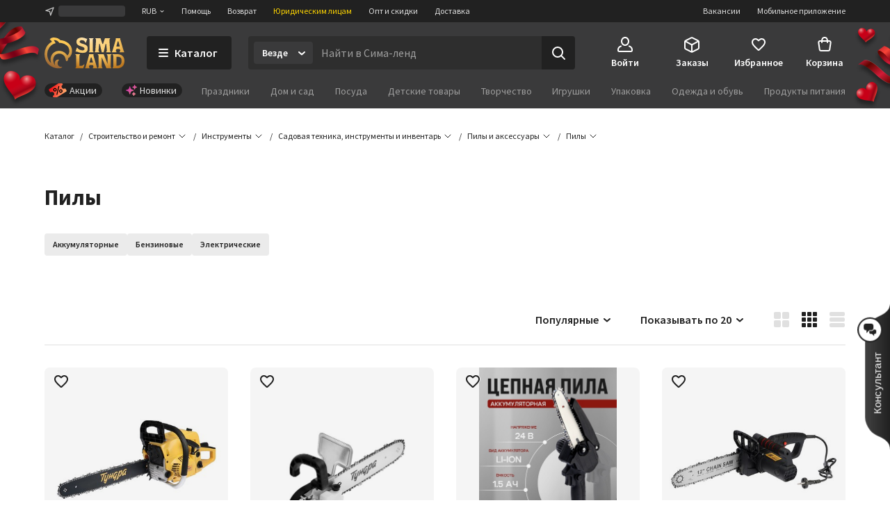

--- FILE ---
content_type: text/html; charset=UTF-8
request_url: https://www.sima-land.ru/stroitelstvo-i-remont/instrumenty/sadovaya-tehnika-instrument-i-inventar/pily-i-aksessuary/pily/?viewtype=cards
body_size: 62372
content:

    <!doctype html>
    <html lang="ru">
    <head itemscope itemtype="http://schema.org/WPHeader">
        <title itemprop="headline">Пилы — купить оптом и в розницу | Цена от 899 р в интернет-магазине Сима-ленд</title>
        
            <meta  itemprop="keywords" name="keywords" content="купить пилы, строительные пилы">
        
            <meta  itemprop="description" name="description" content="Строительные пилы от производителя в наличии 11 SKU ► Заказать онлайн из каталога Сима-ленд и оформить доставку вы можете по ☎ 8-800-234-1000">
        
            <meta  property="og:url" content="https://www.sima-land.ru/stroitelstvo-i-remont/instrumenty/sadovaya-tehnika-instrument-i-inventar/pily-i-aksessuary/pily/">
        
            <meta  property="og:title" content="Пилы">
        
            <meta  property="og:description" content="В наличии 11 шт. по цене от 999 руб. Закажите прямо сейчас!">
        
            <meta  property="og:type" content="website">
        
            <meta  property="og:image" content="https://cdn2.static1-sima-land.com/categories/38765.jpg">
        
            <link href="https://oko.sima-land.ru" rel="preconnect">

            <link href="https://chponki.sima-land.ru" rel="preconnect">
        
            <link href="https://www.sima-land.ru/stroitelstvo-i-remont/instrumenty/sadovaya-tehnika-instrument-i-inventar/pily-i-aksessuary/pily/" rel="canonical">
        
        <script>
    var app = {
        userJson: {
            is_cloudparser_enabled:  false 
        },
        abSegment: "O",
        cart: {
            sum:  0 
        },
        search: {
            typo: "elastic",
            sts:  false ,
            "sts-size": 100,
            ranker:  false ,
            "ranker-size": 1000
        }
    };
</script>

        

        
            <script>var dataLayer = [{"pageType":"Catalog","Versia_verstki":"desktop","device":"desktop","minOrderSum":1,"sort":"rating","show_view":"cards","pagination":20,"ecommerce":{"detail":{},"impressions":[{"id":4177353,"category":59129,"name":"Насадка для УШМ ТУНДРА, цепная пила, 300 мм 12\", 45 звеньев, 1.3 мм, шаг 3/8\", M10, М14","rootCategory":8787,"price":999},{"id":6106267,"category":38765,"name":"Бензопила ТУНДРА, 11500 об/мин, 450 мм, 18\", 72 звена, 0.325\", 1.5 мм, 3.3 л.с., 52 см3","rootCategory":8787,"price":4490},{"id":6120046,"category":38765,"name":"УЦЕНКА Бензопила ТУНДРА,11500 об/мин,450 мм,18\", 72 звена, 0.325\",1.5 мм, 3.3 л.с., 52 см3","rootCategory":8787,"price":4041},{"id":7176529,"category":38765,"name":"Пила цепная аккумуляторная ZITREK GreenSaw 20, 20 В, 2×1.5 Ач, шина 10 см, 5 м/с","rootCategory":8787,"price":3390},{"id":7716633,"category":38765,"name":"УЦЕНКА Пила цепная аккумуляторная ZITREK GreenSaw 20, 20 В, 2×1.5 Ач, шина 10 см, 5 м/с","rootCategory":8787,"price":2690},{"id":7771660,"category":38765,"name":"Пила цепная аккумуляторная ТУНДРА, 24 В, 1.2 Ач, Li-ion, 4\", шаг 1/4\", 28 звеньев","rootCategory":8787,"price":1990},{"id":7809048,"category":38765,"name":"Пила цепная электрическая ТУНДРА, 2000 Вт, 12\", шаг 3/8\", паз 1.3 мм, 45 звеньев","rootCategory":8787,"price":3750},{"id":7809049,"category":38765,"name":"Пила цепная электрическая ТУНДРА, 2000 Вт, 16\", шаг 3/8\", паз 1.3 мм, 59 звеньев","rootCategory":8787,"price":5425},{"id":8139418,"category":38765,"name":"Пила цепная аккумуляторная ТУНДРА, 24 В, 1.5 Ач, Li-ion, 6\", шаг 1/4\", 36 звеньев","rootCategory":8787,"price":2990},{"id":8139419,"category":38765,"name":"Пила цепная аккумуляторная ТУНДРА, 21 В, 3 Ач, Li-ion, 12\", шаг 3/8\", 45 звеньев","rootCategory":8787,"price":6750}],"currencyCode":"RUB"},"ecomm_pagetype":"category","ecomm_prodid":[4177353,6106267,6120046,7176529,7716633,7771660,7809048,7809049,8139418,8139419],"ecomm_totalvalue":[999,4490,4041,3390,2690,1990,3750,5425,2990,6750],"client_type":"newcomer","cart_sum":0,"bonus_sum":0,"geo":{"settlement":"Columbus","country":"US","region":"Ohio"}}];</script>
        
            <script>
window.tagmanager = window.tagmanager || {};
Object.assign(window.tagmanager, {
  page: "category",
  segment: "O", 
});
</script>

        
            <meta name="viewport" content="width=device-width"><meta name="apple-itunes-app" content="app-id=1057565689"><meta http-equiv="origin-trial" content="AhbisKn0hnygzXvkndQTLDMuCF3g4+BOToryZjiuMXi8KxXiR91TrP7ACPqroE8gY937UF/LX0u4vfCTnFKMoA8AAAB5eyJvcmlnaW4iOiJodHRwczovL3NpbWEtbGFuZC5ydTo0NDMiLCJmZWF0dXJlIjoiS2V5Ym9hcmRGb2N1c2FibGVTY3JvbGxlcnNPcHRPdXQiLCJleHBpcnkiOjE3NDIzNDIzOTksImlzU3ViZG9tYWluIjp0cnVlfQ=="><link rel="apple-touch-icon-precomposed" href="/favicon/apple-touch-icon.png"><link rel="apple-touch-icon" href="/favicon/apple-touch-icon.png"><link rel="apple-touch-icon-precomposed" sizes="144x144" href="/favicon/apple-touch-icon-144x144.png"><link rel="apple-touch-icon-precomposed" sizes="152x152" href="/favicon/apple-touch-icon-152x152.png"><link rel="apple-touch-icon" sizes="180x180" href="/favicon/apple-touch-icon-180x180.png"><link rel="icon" type="image/png" href="/favicon/favicon-32x32.png" sizes="32x32"><link rel="icon" type="image/png" href="/favicon/favicon-16x16.png" sizes="16x16"><link rel="icon" href="/favicon/favicon-144.ico" sizes="144x144"><link rel="preload" href="//assets2.static1-sima-land.com/vendor/2.4.0/source-sans-pro-400.04c94f2b.woff2" as="font" type="font/woff2" crossorigin=""><link rel="preload" href="//assets2.static1-sima-land.com/vendor/2.4.0/source-sans-pro-700.04c94f2b.woff2" as="font" type="font/woff2" crossorigin=""><style>*{box-sizing:border-box}body{margin:0;min-width:995px;font-family:-apple-system,BlinkMacSystemFont,'Source Sans Pro',"Segoe UI",Roboto,"Helvetica Neue",Ubuntu,Arial,sans-serif;overflow-y:scroll}@font-face{font-family:'Source Sans Pro';font-style:normal;font-weight:300;font-display:swap;src:url('//assets2.static1-sima-land.com/vendor/2.4.0/source-sans-pro-300.04c94f2b.woff2') format('woff2'),url('//assets2.static1-sima-land.com/vendor/2.4.0/source-sans-pro-300.04c94f2b.woff') format('woff')}@font-face{font-family:'Source Sans Pro';font-style:normal;font-weight:400;font-display:swap;src:url('//assets2.static1-sima-land.com/vendor/2.4.0/source-sans-pro-400.04c94f2b.woff2') format('woff2'),url('//assets2.static1-sima-land.com/vendor/2.4.0/source-sans-pro-400.04c94f2b.woff') format('woff')}@font-face{font-family:'Source Sans Pro';font-style:normal;font-weight:500;font-display:swap;src:url('//assets2.static1-sima-land.com/vendor/2.4.0/source-sans-pro-600.04c94f2b.woff2') format('woff2'),url('//assets2.static1-sima-land.com/vendor/2.4.0/source-sans-pro-600.04c94f2b.woff') format('woff')}@font-face{font-family:'Source Sans Pro';font-style:normal;font-weight:600;font-display:swap;src:url('//assets2.static1-sima-land.com/vendor/2.4.0/source-sans-pro-600.04c94f2b.woff2') format('woff2'),url('//assets2.static1-sima-land.com/vendor/2.4.0/source-sans-pro-600.04c94f2b.woff') format('woff')}@font-face{font-family:'Source Sans Pro';font-style:normal;font-weight:700;font-display:swap;src:url('//assets2.static1-sima-land.com/vendor/2.4.0/source-sans-pro-700.04c94f2b.woff2') format('woff2'),url('//assets2.static1-sima-land.com/vendor/2.4.0/source-sans-pro-700.04c94f2b.woff') format('woff')}@font-face{font-family:'Source Sans Pro';font-style:normal;font-weight:800;font-display:swap;src:url('//assets2.static1-sima-land.com/vendor/2.4.0/source-sans-pro-700.04c94f2b.woff2') format('woff2'),url('//assets2.static1-sima-land.com/vendor/2.4.0/source-sans-pro-700.04c94f2b.woff') format('woff')}</style>
        
        
        
        
            <script type="text/javascript">
                window.simaland__pageData = {
                    
                        "defaultPhoneMaskId": "russia"
                    
                };
            </script>
        
    </head>
    <body >
    
        
    
    
    
    
    <script type="text/javascript">window["tag-manager__envs"] = JSON.parse("{\"PUBLIC_SENTRY_ENVIRONMENT\":\"production\"}");</script><script defer type="text/javascript" src="//assets2.static1-sima-land.com/tag-manager/1.28.0/index.ac8ee40e.js"></script><link rel="stylesheet" type="text/css" href="//assets2.static1-sima-land.com/header/3.28.2/index.desktop.92b94bcc.css" /><div id="header__root"><div class="roAF1I"><div class="qKkrZl"><div class="D1znr2"><div class="tQSvq9 wqIFNs JFDUI_ gdGmbl TP_B4z A3wFgs mITc8C"><div class="SqRD6P MKErgd"><div class="MKErgd"><span class="nUhYtz V9e9vH" aria-label="Изменить город" data-testid="top-bar:settlement-form-opener"><svg width="24" height="24" viewBox="0 0 24 24" class="lvVx8e" fill="#c2c2c2" aria-hidden="true"><path fill-rule="evenodd" d="M20.212 3.793a1 1 0 0 1 .227 1.066L14.09 21.364a1 1 0 0 1-1.907-.134l-1.764-7.644-7.644-1.763a1 1 0 0 1-.134-1.908l16.505-6.348a1 1 0 0 1 1.066.226M6.41 10.608l5.068 1.17a1 1 0 0 1 .75.75l1.17 5.068 4.367-11.355z" clip-rule="evenodd"></path></svg><span class="wmuE1D"></span></span></div><span class="DnIOjX yKOYGN enOBz4" aria-label="Изменить валюту" data-testid="top-bar:currency-modal-opener">RUB<svg width="8" height="8" viewBox="0 0 16 16" fill="#e0e0e0" class="qd40kH" aria-hidden="true"><path fill-rule="evenodd" d="M3.247 6.342a1 1 0 0 1 1.412-.095L8 9.171l3.342-2.924a1 1 0 0 1 1.316 1.506l-4 3.5a1 1 0 0 1-1.316 0l-4-3.5a1 1 0 0 1-.095-1.411" clip-rule="evenodd"></path></svg></span><a href="/info/?from=header" class="DnIOjX yKOYGN">Помощь</a><a href="/info/vozvrat/kak-oformit-pretenziyu/?from=header" class="DnIOjX yKOYGN">Возврат</a><a class="DnIOjX yKOYGN rOcYaj" href="/optovyy-postavshchik/?from=header" target="_blank">Юридическим лицам</a><a class="DnIOjX yKOYGN" href="/opt/?from=header">Опт и скидки</a><a href="/info/delivery/?from=header" class="DnIOjX yKOYGN">Доставка</a></div><div class="z4AM3H"><div data-testid="contact-widget:loader" class="xWjlIh DnIOjX"></div><a href="/mobile/?from=header" target="_blank" rel="noopener" class="DnIOjX yKOYGN enOBz4">Мобильное приложение</a><a href="https://rabota.sima-land.ru/?utm_source=header&amp;utm_medium=site&amp;utm_campaign=vac" target="_blank" rel="noopener noreferrer" class="DnIOjX yKOYGN enOBz4">Вакансии</a></div></div></div></div><div data-testid="header" class="vKk2Dp"><div class="pXPxij BuZC5r"><div class="iAIZVk"><div class="tJU67B p5SdEU"></div></div><div class="cvC6Yj"><div class="BQxSY1"><div class="zp8MWx"><div class="vSISPf"><a class="g6y0o3" aria-label="ссылка на главную страницу" href="/"><div class="F_OdXs" data-testid="logo"><svg width="115" height="46" fill="none" viewBox="0 0 115 46" class="bItZrY"><g clip-path="url(#big-logo_svg__clip0)"><path fill="url(#big-logo_svg__paint0_radial)" d="M39.62 20.792a14.64 14.64 0 0 0-1.315-6.437c-.92-2.018-2.426-3.801-4.136-5.214a20.77 20.77 0 0 0-11.357-4.372 12.6 12.6 0 0 0-4.03-2.76c-1.766-.655-3.64-1.052-5.523-1.005-2.64 0-4.517 1.088-5.207 2.009A.83.83 0 0 0 8.135 4.2c1.057.69 1.947 1.725 2.531 2.845v.083h-.083c-3.254 1.738-5.886 4.166-7.766 7.34A20.16 20.16 0 0 0 0 24.961a21.7 21.7 0 0 0 1.528 8.181c.978 2.425 2.254 4.62 4.129 6.442a19.3 19.3 0 0 0 6.607 4.188c2.647.995 5.453 1.592 8.28 1.565 3.682 0 4.677-1.503 4.747-1.587s.155-.548-.435-.506-.674.056-1.545-.056-4.37-.913-4.48-5a5.8 5.8 0 0 1 .433-2.4 6.3 6.3 0 0 1 1.396-2.11.507.507 0 0 0-.249-.865 5 5 0 0 0-1.05-.102c-1.375.055-2.307.616-3.268 1.602-.899.923-1.419 2.64-1.432 3.665-.014 1.025.074 2.066.771 3.212-1.34-.964-2.527-3.932-2.85-6.97s.82-5.977 2.43-7.56c1.635-1.573 3.755-2.5 6.024-2.472 1.314-.058 2.613.137 3.82.662 1.205.525 2.36 1.318 3.212 2.32 1.25 1.564 2.113 3.493 2.393 5.476.184 1.252.451 2.476 1.418 2.476a1.7 1.7 0 0 0 1.196-.626 4.43 4.43 0 0 0 1.012-3.258v-.469h.056c1.136-.653 2.146-1.56 2.981-2.569a11.4 11.4 0 0 0 2.494-7.408m-5.568 4.868c-.35.42-.749.853-1.188 1.179l-.092.064-.055-.092c-.666-1.095-1.614-2.154-2.542-3.038a13.3 13.3 0 0 0-9.12-3.561 12.33 12.33 0 0 0-8.933 3.6c-1.172 1.169-1.9 2.561-2.521 4.095a12.3 12.3 0 0 0-.903 4.83c.041 2.601.241 3.229.865 5.026-.276-.24-5.617-4.03-5.623-12.802a16.4 16.4 0 0 1 2.761-9.203c1.773-2.62 4.219-4.661 7.14-5.872a21 21 0 0 1 2.062-.718 11.5 11.5 0 0 0-2.641-4.399c1.54-.244 2.98-.01 4.383.672 1.404.681 2.677 1.833 3.439 3.194l.791.056c3.582.108 6.927 1.274 9.781 3.44 1.266 1.043 2.415 2.364 3.089 3.86.673 1.494.993 3.125.936 4.764a7.43 7.43 0 0 1-1.63 4.905"></path><path fill="url(#big-logo_svg__paint1_radial)" fill-rule="evenodd" d="M50.524 6.867c0 1.523 1.04 2.142 5.043 3.324 4.546 1.33 6.534 2.705 6.544 6.5 0 4.893-2.761 6.463-7.363 6.463-3.318 0-5.377-.797-6.83-1.359-.563-.218-1.034-.4-1.453-.488h-1.84l1.84-5.54h.92c.92 1.847 3.682 3.694 7.363 3.694 1.951 0 2.761-.923 2.761-1.847 0-1.228-.359-2.511-4.261-3.693s-7.362-2.29-7.362-6.906c0-3.103 2.724-6.011 7.932-6.011 2.418 0 5.012 1.098 6.43 1.7l.35.147h.92l-1.84 5.54h-.92a4.95 4.95 0 0 0-1.806-2.59c-.868-.642-2.258-.98-3.336-.965-1.887 0-3.092.794-3.092 2.03m52.071-4.016v.923L97.993 19.47a5.3 5.3 0 0 1-.92 1.847v.923h6.442v-.923a1.85 1.85 0 0 1-.92-1.847l.92-1.846h4.601l.921 1.846a1.855 1.855 0 0 1-.921 1.847v.923h6.443v-.923a5.3 5.3 0 0 1-.921-1.847l-4.601-15.696V1.928h-6.442zm.92 11.08v-.924l1.841-6.463h.92l1.84 6.463v.924zM56.579 39.783a3.41 3.41 0 0 1-2.76 1.847h-3.682V27.78c0-1.847.92-1.847.92-1.847v-.923h-6.442v.923s.92 0 .92 1.847v14.773c0 1.847-.92 1.847-.92 1.847v.923H55.66l1.84-5.54zm7.363-13.85v.924L59.34 42.553c0 1.847-.92 1.847-.92 1.847v.923h6.442V44.4a1.84 1.84 0 0 1-.92-1.847l.92-1.847h4.601l.92 1.847a1.85 1.85 0 0 1-.92 1.847v.923h6.443V44.4s-.92 0-.92-1.847l-4.602-15.696V25.01h-6.442zm.92 11.08v-.923l1.84-6.463h.92l1.841 6.463v.923zM85.109 25.01h-8.283v.923s.92 0 .92 1.847v14.773c0 1.847-.92 1.847-.92 1.847v.923h6.442V44.4s-.92 0-.92-1.847V29.627l6.57 15.336c.093.221.544.36.792.36h6.443V44.4s-.92 0-.92-1.847V27.78c0-1.847.92-1.847.92-1.847v-.923H89.71v.923s.92 0 .92 1.847v11.08zm12.884 0h6.442c5.043 0 10.565 2.031 10.565 9.787 0 7.571-5.043 10.526-10.565 10.526h-6.442V44.4s.92 0 .92-1.847V27.78c0-1.847-.92-1.847-.92-1.847zm5.522 16.62h.92c4.601 0 6.405-2.89 6.442-6.833 0-4.829-1.841-6.094-6.442-6.094h-.92zM93.391 4.697c0 1.847.92 14.773.92 14.773 0 1.847.92 1.847.92 1.847v.923H88.79v-.923s.92 0 .92-1.847l-.92-9.233h-.92L85.108 22.24h-2.761l-2.761-12.003h-.92l-.92 9.233c0 1.847.92 1.847.92 1.847v.923h-6.443v-.923s.92 0 .92-1.847c0 0 .92-12.926.92-14.773s-.92-1.846-.92-1.846v-.923h7.363l2.76 8.31h.921l2.761-8.31h7.363v.923s-.92 0-.92 1.846M69.463 19.47V4.697c0-1.846.92-1.846.92-1.846v-.923h-6.441v.923s.92 0 .92 1.846V19.47c0 1.847-.92 1.847-.92 1.847v.923h6.442v-.923s-.92 0-.92-1.847" clip-rule="evenodd"></path></g><defs><radialGradient id="big-logo_svg__paint0_radial" cx="0" cy="0" r="1" gradientTransform="matrix(-10.60621 41.86003 -36.93855 -9.35924 23.92 1)" gradientUnits="userSpaceOnUse"><stop offset="0.319" stop-color="#FEC955"></stop><stop offset="1" stop-color="#A06933"></stop></radialGradient><radialGradient id="big-logo_svg__paint1_radial" cx="0" cy="0" r="1" gradientTransform="rotate(107.447 31.527 22.14)scale(50.6293 77.4559)" gradientUnits="userSpaceOnUse"><stop offset="0.021" stop-color="#FBEAC7"></stop><stop offset="0.208" stop-color="#FCD88F"></stop><stop offset="0.573" stop-color="#F9C864"></stop><stop offset="1" stop-color="#AE6510"></stop></radialGradient><clipPath id="big-logo_svg__clip0"><path fill="#fff" d="M0 0h115v46H0z"></path></clipPath></defs></svg></div></a></div><button class="hs_ESB GN0kXi" data-testid="main-bar:catalog-opener"><svg width="16" height="16" viewBox="0 0 16 16" class="wsnWWL rt6Yyh" fill="currentColor" aria-hidden="true"><path fill-rule="evenodd" d="M1 3a1 1 0 0 1 1-1h12a1 1 0 1 1 0 2H2a1 1 0 0 1-1-1m0 5a1 1 0 0 1 1-1h12a1 1 0 1 1 0 2H2a1 1 0 0 1-1-1m0 5a1 1 0 0 1 1-1h12a1 1 0 1 1 0 2H2a1 1 0 0 1-1-1" clip-rule="evenodd"></path></svg><span>Каталог</span></button><div class="lgHHJH" data-testid="search-field:common-wrapper"><form class="RFVio6" data-testid="search-field:form"><div class="oLg2ro" data-testid="search-field:chip-wrapper"><input type="search" aria-label="Введите поисковый запрос" data-testid="search-field:input" class="vbTCwU uLpMMm" spellcheck="false" maxLength="500" placeholder="Найти в Сима-ленд" value=""/><div class="xAiLaX" data-testid="chip-box"><div data-testid="opener" class="d4VMZn"><span class="rRghAs g9IbVH rdozkI PAKFCp TJ1aYp" data-testid="chip"><span class="TbvTnA">Везде</span><span class="L1qkUX"><div class="z6t3Cp"><svg width="16" height="16" viewBox="0 0 16 16" fill="currentColor" class="WORlII"><path fill-rule="evenodd" d="M3.247 6.342a1 1 0 0 1 1.412-.095L8 9.171l3.342-2.924a1 1 0 0 1 1.316 1.506l-4 3.5a1 1 0 0 1-1.316 0l-4-3.5a1 1 0 0 1-.095-1.411" clip-rule="evenodd"></path></svg></div></span></span></div></div></div><button data-testid="search-field:submit-button" type="submit" class="MW3YTt dl_hQC" aria-label="Поиск"><svg width="24" height="24" viewBox="0 0 24 24" fill="currentColor"><path fill-rule="evenodd" d="M3 11a8 8 0 1 1 16 0 8 8 0 0 1-16 0m8-6a6 6 0 1 0 0 12 6 6 0 0 0 0-12" clip-rule="evenodd"></path><path fill-rule="evenodd" d="M15.293 15.293a1 1 0 0 1 1.414 0l5 5a1 1 0 0 1-1.414 1.414l-5-5a1 1 0 0 1 0-1.414" clip-rule="evenodd"></path></svg></button></form></div></div><div class="cw2qIF"><nav class="mBklgD"><div class="SGeAxV"><a class="DqjhbV" data-testid="nav-item:cabinet"><div class="yMLpBL"><svg width="24" height="24" viewBox="0 0 24 24" fill="currentColor" aria-hidden="true"><path fill-rule="evenodd" d="M12 1C8.599 1 6 4.002 6 7.5S8.599 14 12 14s6-3.002 6-6.5S15.401 1 12 1M8 7.5C8 4.923 9.878 3 12 3s4 1.923 4 4.5-1.878 4.5-4 4.5-4-1.923-4-4.5" clip-rule="evenodd"></path><path d="M6.936 14.149a1 1 0 0 1-.585 1.287c-1.77.664-2.564 1.614-2.946 2.427C3.005 18.711 3 19.518 3 20c0 .264.002.445.023.602.02.149.049.203.06.218 0 .001.016.034.123.076.127.05.368.104.794.104h16c.426 0 .667-.055.794-.104.107-.042.124-.075.124-.076.01-.015.04-.07.06-.218.02-.157.022-.338.022-.602 0-.482-.006-1.289-.405-2.137-.382-.813-1.176-1.763-2.946-2.427a1 1 0 1 1 .702-1.872c2.23.836 3.437 2.136 4.054 3.448C23 18.277 23 19.46 23 19.985v.094c.002.435.006 1.215-.418 1.85C22.057 22.718 21.132 23 20 23H4c-1.132 0-2.057-.283-2.582-1.07-.424-.636-.42-1.416-.418-1.851v-.094c0-.525 0-1.708.595-2.973C2.213 15.7 3.42 14.4 5.65 13.564a1 1 0 0 1 1.287.585"></path></svg></div><span class="T24kxM">Войти</span></a></div><div class="SGeAxV"><a href="/orders/" class="DqjhbV" data-testid="nav-item:orders"><div class="yMLpBL"><svg width="24" height="24" viewBox="0 0 24 24" aria-hidden="true" fill="currentColor"><path fill-rule="evenodd" d="M12 1.24c-.72 0-1.368.327-2.098.697l-.15.076L3.71 5.054c-.5.252-.941.474-1.29.698-.378.241-.719.527-.974.942s-.358.847-.404 1.293C1 8.4 1 8.893 1 9.453v6.094c0 .56 0 1.054.042 1.466.046.446.149.879.404 1.293.255.415.596.7.974.942.349.224.79.446 1.29.698l6.041 3.041.151.077c.73.369 1.379.697 2.098.697.72 0 1.368-.328 2.098-.697l.15-.077 6.042-3.041c.5-.252.941-.474 1.29-.698.378-.241.719-.527.974-.942.256-.414.358-.847.404-1.293.042-.412.042-.906.042-1.466V9.453c0-.56 0-1.054-.042-1.466-.046-.446-.148-.879-.404-1.293-.255-.415-.596-.7-.974-.942-.349-.224-.79-.446-1.29-.698l-6.041-3.041-.151-.076c-.73-.37-1.379-.698-2.098-.698m-1.35 2.559c.974-.49 1.168-.56 1.35-.56s.376.07 1.35.56l6 3.021.47.238-6.374 3.506c-.488.268-.794.435-1.04.541-.227.098-.333.112-.406.112s-.18-.014-.406-.112c-.246-.106-.552-.273-1.04-.541l-.032-.018-.073-.04L4.18 7.058q.206-.106.47-.238zM3.006 8.694C3 8.912 3 9.174 3 9.5v6.002c0 .62.001 1.01.032 1.306.028.274.075.382.117.45s.117.158.349.307c.251.16.599.337 1.153.616l6 3.021.349.174v-6.51c0-.596-.001-.97-.03-1.256-.026-.264-.07-.369-.11-.435-.039-.067-.11-.156-.328-.306-.233-.16-.554-.339-1.063-.619l-.023-.013zm11.55 3.542c-.523.288-.85.47-1.087.632-.218.15-.29.239-.329.306-.04.066-.083.171-.11.435-.028.286-.029.66-.029 1.256v6.51q.155-.076.35-.174l6-3.021c.553-.279.9-.455 1.152-.616.232-.149.308-.239.35-.307s.088-.176.116-.45c.03-.297.032-.686.032-1.306V9.5c0-.326 0-.588-.005-.806z" clip-rule="evenodd"></path></svg></div><span class="T24kxM">Заказы</span></a></div><div class="SGeAxV"><a href="/wish/" class="DqjhbV" data-testid="nav-item:favorites"><div class="yMLpBL"><svg width="24" height="24" viewBox="0 0 24 24" aria-hidden="true" fill="currentColor"><path d="M19.657 4.01C17.018 2.174 13.76 3.031 12 5.132c-1.759-2.1-5.018-2.968-7.657-1.122-1.4.98-2.279 2.632-2.339 4.376-.14 3.958 3.299 7.13 8.547 11.996l.1.091c.76.704 1.93.704 2.689-.01l.11-.102c5.248-4.855 8.676-8.027 8.546-11.985-.06-1.734-.94-3.386-2.339-4.366M12.1 18.862l-.1.102-.1-.102C7.142 14.466 4.003 11.559 4.003 8.61c0-2.04 1.5-3.57 3.499-3.57 1.22 0 2.415.634 3.122 1.593.333.451.817.814 1.378.814.564 0 1.05-.367 1.385-.821.702-.955 1.894-1.586 3.111-1.586 2 0 3.5 1.53 3.5 3.57 0 2.948-3.14 5.855-7.898 10.25"></path></svg></div><span class="T24kxM">Избранное</span></a></div><div class="hNXpO6" data-testid="nav-item:cart"><a href="/cabinet/cart/" class="uB1I6s JPpg1C" data-testid="link"><div class="VAowBn"><svg width="24" height="24" viewBox="0 0 24 24" aria-hidden="true" fill="currentColor"><path fill-rule="evenodd" d="M7.12 6c.082-.678.216-1.35.44-1.967.296-.813.767-1.591 1.527-2.161C9.855 1.297 10.827 1 12 1s2.145.297 2.912.872c.76.57 1.232 1.348 1.528 2.161.224.616.358 1.29.439 1.967h1.815a3 3 0 0 1 2.97 3.424l-1.429 10A3 3 0 0 1 17.265 22H6.735a3 3 0 0 1-2.97-2.576l-1.429-10A3 3 0 0 1 5.306 6zm2.016 0c.066-.46.162-.893.304-1.283.204-.562.482-.971.848-1.245C10.644 3.203 11.173 3 12 3s1.355.203 1.713.472c.364.274.643.683.847 1.245.142.39.238.823.303 1.283zM7.004 8Q7 8.479 7 8.913V9a1 1 0 0 0 2 0q-.002-.502.006-1h5.988q.007.498.006 1a1 1 0 1 0 2 0v-.087q.001-.434-.004-.913h1.698a1 1 0 0 1 .99 1.141l-1.429 10a1 1 0 0 1-.99.859H6.735a1 1 0 0 1-.99-.859l-1.429-10A1 1 0 0 1 5.306 8z" clip-rule="evenodd"></path></svg></div><span class="QwJlEk" data-testid="cart-sum">Корзина</span></a><div class="a2r1XE" data-testid="cart-popup"></div></div></nav></div></div><div class="NQjehG"><nav class="hIBXu_"><a href="/offers/?from=header" class="FtJUEM UbLmCL" data-testid="category-bar:offers-link"><svg width="31" height="24" fill="none" viewBox="0 0 31 24"><g clip-path="url(#offers-red_svg__clip0_5604_38134)"><path fill="url(#offers-red_svg__paint0_linear_5604_38134)" d="M2.338 14.911.576 12.106a1.76 1.76 0 0 1 .567-2.428L19.81-1.926a1.78 1.78 0 0 1 2.443.558l1.813 2.887a.84.84 0 0 1-.27 1.16 3.36 3.36 0 0 0-1.085 4.643l.334.53c.99 1.577 3.08 2.054 4.669 1.066a.85.85 0 0 1 1.167.267l1.668 2.654a1.76 1.76 0 0 1-.568 2.43L11.315 25.87a1.78 1.78 0 0 1-2.443-.557l-1.616-2.572a.94.94 0 0 1 .303-1.295l.067-.042a3.67 3.67 0 0 0 1.185-5.074c-1.082-1.723-3.367-2.244-5.104-1.165l-.067.042a.95.95 0 0 1-1.302-.297"></path><path fill="#000" fill-rule="evenodd" d="M9.21 8.562a2.91 2.91 0 0 0-.939 4.022 2.944 2.944 0 0 0 4.045.923 2.91 2.91 0 0 0 .94-4.022 2.944 2.944 0 0 0-4.046-.923m.33 3.233a1.43 1.43 0 0 1 .461-1.974 1.445 1.445 0 0 1 1.985.453c.421.67.215 1.554-.46 1.974a1.444 1.444 0 0 1-1.986-.453" clip-rule="evenodd"></path><path fill="#000" d="M17.57 4.608a.74.74 0 0 1 .56.89l-3.201 13.704a.75.75 0 0 1-.897.558.74.74 0 0 1-.56-.89l3.2-13.704a.75.75 0 0 1 .898-.558"></path><path fill="#000" fill-rule="evenodd" d="M18.346 14.883a2.91 2.91 0 0 1 .94-4.022 2.944 2.944 0 0 1 4.045.923 2.91 2.91 0 0 1-.94 4.022 2.944 2.944 0 0 1-4.045-.923m1.73-2.763a1.43 1.43 0 0 0-.46 1.974c.42.67 1.31.873 1.985.453s.881-1.304.46-1.974a1.444 1.444 0 0 0-1.985-.453" clip-rule="evenodd"></path></g><defs><linearGradient id="offers-red_svg__paint0_linear_5604_38134" x1="31.485" x2="2.884" y1="13.333" y2="2.242" gradientUnits="userSpaceOnUse"><stop stop-color="#FFB571"></stop><stop offset="1" stop-color="#F2000F"></stop></linearGradient><clipPath id="offers-red_svg__clip0_5604_38134"><path fill="#fff" d="M0 0h31v24H0z"></path></clipPath></defs></svg><span>Акции</span></a><a href="/new/?from=header" class="FtJUEM _bHZ78" data-testid="category-bar:novelties-link"><svg width="20" height="20" fill="none" viewBox="0 0 20 20"><path fill="url(#novelties_svg__paint0_linear_5604_38464)" d="M14.308 12.924c.287 0 .542.183.632.455l.377 1.133a1.49 1.49 0 0 0 .94.94l1.133.377c.272.09.456.346.457.632a.67.67 0 0 1-.457.633l-1.133.378a1.49 1.49 0 0 0-.94.94l-.377 1.133a.667.667 0 0 1-1.264 0l-.378-1.133a1.5 1.5 0 0 0-.245-.452l-.115-.13a1.5 1.5 0 0 0-.58-.358l-1.132-.379a.667.667 0 0 1 0-1.264l1.132-.377c.219-.073.417-.196.58-.36l.115-.129q.162-.204.245-.451l.377-1.133.04-.098a.67.67 0 0 1 .593-.357"></path><path fill="url(#novelties_svg__paint1_linear_5604_38464)" d="M7.129 2.872c.297 0 .56.198.64.484l.778 2.723a3.64 3.64 0 0 0 2.502 2.5l2.724.78a.667.667 0 0 1 0 1.282l-2.724.779a3.64 3.64 0 0 0-2.502 2.5l-.777 2.724a.668.668 0 0 1-1.283 0l-.779-2.723a3.64 3.64 0 0 0-2.5-2.5l-2.725-.78a.667.667 0 0 1 0-1.282l2.725-.779.221-.07a3.64 3.64 0 0 0 2.279-2.43l.779-2.724.039-.103a.67.67 0 0 1 .603-.38"></path><path fill="url(#novelties_svg__paint2_linear_5604_38464)" d="M15.743 0c.306 0 .573.209.647.505l.248.992a2.57 2.57 0 0 0 1.865 1.865l.992.248a.667.667 0 0 1 0 1.294l-.992.247a2.57 2.57 0 0 0-1.865 1.866l-.248.99a.668.668 0 0 1-1.294 0l-.247-.99a2.56 2.56 0 0 0-1.864-1.866l-.993-.247a.668.668 0 0 1 0-1.294l.993-.248a2.57 2.57 0 0 0 1.864-1.865l.247-.992A.67.67 0 0 1 15.743 0"></path><defs><linearGradient id="novelties_svg__paint0_linear_5604_38464" x1="0" x2="20" y1="0" y2="20" gradientUnits="userSpaceOnUse"><stop stop-color="#BF16AF"></stop><stop offset="1" stop-color="#FF9B8D"></stop></linearGradient><linearGradient id="novelties_svg__paint1_linear_5604_38464" x1="0" x2="20" y1="0" y2="20" gradientUnits="userSpaceOnUse"><stop stop-color="#BF16AF"></stop><stop offset="1" stop-color="#FF9B8D"></stop></linearGradient><linearGradient id="novelties_svg__paint2_linear_5604_38464" x1="0" x2="20" y1="0" y2="20" gradientUnits="userSpaceOnUse"><stop stop-color="#BF16AF"></stop><stop offset="1" stop-color="#FF9B8D"></stop></linearGradient></defs></svg><span>Новинки</span></a><ul class="w3uzCC" data-testid="category-bar:list"><li class="P4_u7t"><a class="UMWjug" href="/prazdniki/?catalog=grey">Праздники</a></li><li class="P4_u7t"><a class="UMWjug" href="/dom-i-sad/?catalog=grey">Дом и сад</a></li><li class="P4_u7t"><a class="UMWjug" href="/posuda/?catalog=grey">Посуда</a></li><li class="P4_u7t"><a class="UMWjug" href="/detskie-tovary/?catalog=grey">Детские товары</a></li><li class="P4_u7t"><a class="UMWjug" href="/tvorchestvo/?catalog=grey">Творчество</a></li><li class="P4_u7t"><a class="UMWjug" href="/igrushki/?catalog=grey">Игрушки</a></li><li class="P4_u7t"><a class="UMWjug" href="/upakovka/?catalog=grey">Упаковка</a></li><li class="P4_u7t"><a class="UMWjug" href="/odezhda-i-obuv/?catalog=grey">Одежда и обувь</a></li><li class="P4_u7t"><a class="UMWjug" href="/produkty-pitaniya/?catalog=grey">Продукты питания</a></li><li class="P4_u7t"><a class="UMWjug" href="/tekstil/?catalog=grey">Текстиль</a></li><li class="P4_u7t"><a class="UMWjug" href="/zootovary/?catalog=grey">Зоотовары</a></li><li class="P4_u7t"><a class="UMWjug" href="/zimnie-tovary/?catalog=grey">Зимние товары</a></li></ul></nav></div></div><div class="koe5Hs"><div class="tJU67B p5SdEU"></div></div></div></div></div></div><script>window["header__serverData"] = JSON.parse("{\"app\":{\"page\":{\"id\":38765,\"type\":\"category\",\"query\":\"\",\"searchQuery\":\"\",\"returnUrl\":\"L3N0cm9pdGVsc3R2by1pLXJlbW9udC9pbnN0cnVtZW50eS9zYWRvdmF5YS10ZWhuaWthLWluc3RydW1lbnQtaS1pbnZlbnRhci9waWx5LWktYWtzZXNzdWFyeS9waWx5Lz92aWV3dHlwZT1jYXJkcw==\",\"root_category_id\":8787,\"isCatalogAvailable\":true,\"clearSearchInput\":false,\"openSearchHistory\":false,\"marketPlace\":\"\",\"searchFilterParams\":null,\"isStickyHeaderEnabled\":true,\"isBonusBalanceAvailable\":false,\"isAboutForLegalPageEnabled\":true,\"isLegalEntityOfferAvailable\":false,\"isBonusInformerAvailable\":false,\"isNoveltyLinkActive\":true},\"features\":{\"LOGO_TYPE\":\"love-day\",\"SUB_REGION_SEGMENTS\":\"ALL\",\"CATEGORY_WITH_DESIGN_ELEMENT\":875,\"isNoveltyLinkEnabled\":true},\"cookieAgreementEnabled\":false,\"domain\":\"www\"},\"ui\":{\"notice\":{},\"isSettleAlertShown\":false,\"modal\":null,\"modalPool\":[]},\"search\":{\"query\":\"\",\"fromAdvice\":false,\"history\":[],\"appliedQuery\":\"\",\"inputQuery\":\"\",\"isAbove\":false,\"selectionState\":null},\"searchTips\":{\"data\":null,\"error\":null,\"status\":\"initial\",\"lastQuery\":\"\"},\"defaultSearchTips\":{\"data\":null,\"error\":null,\"status\":\"initial\"},\"currency\":{\"data\":[{\"id\":1,\"name\":\"RUB\",\"rate\":\"1\",\"sign\":\"<span class=\\\"rur\\\">\u0440\u0443\u0431.</span>\",\"description\":\"\u0420\u043E\u0441\u0441\u0438\u0439\u0441\u043A\u0438\u0439 \u0440\u0443\u0431\u043B\u044C\",\"grapheme\":\"\u20BD\"},{\"id\":4,\"name\":\"BYN\",\"rate\":\"26.7314\",\"sign\":\"Br\",\"description\":\"\u0411\u0435\u043B\u043E\u0440\u0443\u0441\u0441\u043A\u0438\u0439 \u0440\u0443\u0431\u043B\u044C\",\"grapheme\":\"Br\"},{\"id\":3,\"name\":\"EUR\",\"rate\":\"90.468\",\"sign\":\"&euro;\",\"description\":\"\u0415\u0432\u0440\u043E\",\"grapheme\":\"\u20AC\"},{\"id\":2,\"name\":\"USD\",\"rate\":\"75.7327\",\"sign\":\"$\",\"description\":\"\u0414\u043E\u043B\u043B\u0430\u0440 \u0421\u0428\u0410\",\"grapheme\":\"$\"},{\"id\":6,\"name\":\"KZT\",\"rate\":\"0.143\",\"sign\":\"\u3012\",\"description\":\"\u041A\u0430\u0437\u0430\u0445\u0441\u0442\u0430\u043D\u0441\u043A\u0438\u0439 \u0442\u0435\u043D\u0433\u0435\",\"grapheme\":\"\u3012\"},{\"id\":8,\"name\":\"KGS\",\"rate\":\"0.94\",\"sign\":\"\u0441\u043E\u043C\",\"description\":\"\u041A\u0438\u0440\u0433\u0438\u0437\u0441\u043A\u0438\u0439 \u0441\u043E\u043C\",\"grapheme\":\"\u0441\u043E\u043C\"}],\"error\":null,\"status\":\"success\",\"fetchCount\":1},\"user\":{\"isFetching\":false,\"current\":{\"bonusBalance\":0,\"cart_id\":0,\"cart_sum\":0,\"client_type\":\"newcomer\",\"counterpartyType\":\"individual\",\"currency\":\"RUB\",\"district_id\":0,\"email\":\"\",\"has_counterparty\":false,\"has_entity_counterparty\":false,\"has_permanent_manager\":false,\"id\":0,\"isCounterpartyChooseModalShow\":false,\"isSberCreditLimitAvailable\":false,\"isWholesalePricePriority\":true,\"is_agent\":false,\"is_bonus_enabled\":false,\"is_city_selected\":0,\"is_cloudparser_enabled\":false,\"is_employee\":false,\"is_item_reviewer\":false,\"is_jp_organizer\":false,\"is_mature\":false,\"is_turboparser_enabled\":false,\"menu_counters\":null,\"min_order_sum\":1,\"min_order_sum_delta\":0,\"name\":\"\",\"phone\":\"\",\"photo_url\":\"\",\"redirectUrl\":\"\",\"segment\":\"O\",\"settlement_id\":153982815,\"settlement_name\":\"Columbus\"},\"error\":null,\"creditLimit\":{},\"bonusBalance\":0,\"chatNewMessagesTotalCount\":0},\"topBanner\":{\"data\":null,\"error\":null,\"status\":\"success\",\"fetchCount\":1},\"settlement\":{\"status\":\"initial\",\"data\":null,\"error\":null},\"settlementForm\":{\"value\":\"\",\"suggestions\":[],\"pages\":{},\"status\":\"initial\",\"loadingPage\":1},\"cart\":{\"data\":{\"cart\":null,\"lastUpdateTime\":0},\"error\":null,\"status\":\"initial\"},\"currencyForm\":{\"currencyName\":\"\"},\"counterparties\":{\"data\":null,\"status\":\"initial\",\"error\":null},\"setCounterparty\":{\"data\":null,\"error\":null,\"status\":\"initial\"},\"cartItems\":{\"data\":{\"items\":[],\"lastUpdateTime\":0,\"meta\":null},\"error\":null,\"status\":\"initial\"},\"catalogMenu\":{\"data\":null,\"isOpen\":false,\"activeMenuId\":null,\"error\":null,\"status\":\"initial\"},\"catalogSubmenu\":{},\"category\":{\"data\":[{\"id\":3003,\"name\":\"\u041F\u0440\u0430\u0437\u0434\u043D\u0438\u043A\u0438\",\"url\":\"/prazdniki/?catalog=grey\"},{\"id\":56801,\"name\":\"\u0414\u043E\u043C \u0438 \u0441\u0430\u0434\",\"url\":\"/dom-i-sad/?catalog=grey\"},{\"id\":12,\"name\":\"\u041F\u043E\u0441\u0443\u0434\u0430\",\"url\":\"/posuda/?catalog=grey\"},{\"id\":5891,\"name\":\"\u0414\u0435\u0442\u0441\u043A\u0438\u0435 \u0442\u043E\u0432\u0430\u0440\u044B\",\"url\":\"/detskie-tovary/?catalog=grey\"},{\"id\":690,\"name\":\"\u0422\u0432\u043E\u0440\u0447\u0435\u0441\u0442\u0432\u043E\",\"url\":\"/tvorchestvo/?catalog=grey\"},{\"id\":687,\"name\":\"\u0418\u0433\u0440\u0443\u0448\u043A\u0438\",\"url\":\"/igrushki/?catalog=grey\"},{\"id\":45722,\"name\":\"\u0423\u043F\u0430\u043A\u043E\u0432\u043A\u0430\",\"url\":\"/upakovka/?catalog=grey\"},{\"id\":3515,\"name\":\"\u041E\u0434\u0435\u0436\u0434\u0430 \u0438 \u043E\u0431\u0443\u0432\u044C\",\"url\":\"/odezhda-i-obuv/?catalog=grey\"},{\"id\":24182,\"name\":\"\u041F\u0440\u043E\u0434\u0443\u043A\u0442\u044B \u043F\u0438\u0442\u0430\u043D\u0438\u044F\",\"url\":\"/produkty-pitaniya/?catalog=grey\"},{\"id\":3397,\"name\":\"\u0422\u0435\u043A\u0441\u0442\u0438\u043B\u044C\",\"url\":\"/tekstil/?catalog=grey\"},{\"id\":5892,\"name\":\"\u0417\u043E\u043E\u0442\u043E\u0432\u0430\u0440\u044B\",\"url\":\"/zootovary/?catalog=grey\"},{\"id\":2907,\"name\":\"\u0417\u0438\u043C\u043D\u0438\u0435 \u0442\u043E\u0432\u0430\u0440\u044B\",\"url\":\"/zimnie-tovary/?catalog=grey\"}],\"error\":null,\"status\":\"success\",\"fetchCount\":1},\"informers\":{\"data\":[],\"error\":null,\"status\":\"initial\"},\"userMenu\":{\"data\":null,\"status\":\"initial\",\"error\":null},\"searchFilters\":{\"data\":null,\"error\":null,\"status\":\"initial\"},\"searchFilter\":{\"data\":null,\"appliedFilter\":null,\"error\":null,\"status\":\"initial\"}}");</script><script>window["header__envs"] = JSON.parse("{\"PUBLIC_API_URL_ILIUM\":\"/iapi/\",\"PUBLIC_CLIENT_CACHE_ENABLED\":\"0\",\"PUBLIC_API_URL_SIMALAND_V3\":\"/api/v3/\",\"PUBLIC_API_URL_SIMALAND_V6\":\"/api/v6/\",\"PUBLIC_SENTRY_ENVIRONMENT\":\"production\",\"PUBLIC_CLIENT_CACHE_SALT\":\"1bf01337\",\"PUBLIC_DEVTOOLS_ENABLED\":\"0\"}");</script><script defer type="text/javascript" src="//assets2.static1-sima-land.com/header/3.28.2/index.desktop.92b94bcc.js"></script><link rel="stylesheet" type="text/css" href="//assets2.static1-sima-land.com/category-page/7.55.0/index.b28a6fa6-desktop.css" />
    <main id="category-page__root" data-testid="category-page"><div class="i1BUMc"><div class="Y0T75P lgFwpP IBscyS gGDtBp KNgiSt J_WULM AaGjz_"><div class="ePgUdy" data-testid="breadcrumbs"><div class="LNdT_b" data-testid="breadcrumb"><div class="e53TZe"><span class="vASk7C"><a href="/catalog/" data-testid="anchor" class="WFe7Sg XEUlZF"><span class="">Каталог</span></a></span></div></div><div class="LNdT_b" data-testid="breadcrumb"><div class="e53TZe"><span class="vASk7C"><a href="/stroitelstvo-i-remont/" data-testid="anchor" class="WFe7Sg XEUlZF"><span class="">Строительство и ремонт</span></a><svg width="16" height="16" viewBox="0 0 16 16" fill="none" class="JoHzNj"><path d="M4 6L8 10L12 6" stroke-linecap="round" stroke-linejoin="round"></path></svg></span></div></div><div class="LNdT_b" data-testid="breadcrumb"><div class="e53TZe"><span class="vASk7C"><a href="/instrumenty/" data-testid="anchor" class="WFe7Sg XEUlZF"><span class="">Инструменты</span></a><svg width="16" height="16" viewBox="0 0 16 16" fill="none" class="JoHzNj"><path d="M4 6L8 10L12 6" stroke-linecap="round" stroke-linejoin="round"></path></svg></span></div></div><div class="LNdT_b" data-testid="breadcrumb"><div class="e53TZe"><span class="vASk7C"><a href="/stroitelstvo-i-remont/instrumenty/sadovaya-tehnika-instrument-i-inventar/" data-testid="anchor" class="WFe7Sg XEUlZF"><span class="">Садовая техника, инструменты и инвентарь</span></a><svg width="16" height="16" viewBox="0 0 16 16" fill="none" class="JoHzNj"><path d="M4 6L8 10L12 6" stroke-linecap="round" stroke-linejoin="round"></path></svg></span></div></div><div class="LNdT_b" data-testid="breadcrumb"><div class="e53TZe"><span class="vASk7C"><a href="/tsepnye-sabelnye-pily-i-aksessuary/" data-testid="anchor" class="WFe7Sg XEUlZF"><span class="">Пилы и аксессуары</span></a><svg width="16" height="16" viewBox="0 0 16 16" fill="none" class="JoHzNj"><path d="M4 6L8 10L12 6" stroke-linecap="round" stroke-linejoin="round"></path></svg></span></div></div><div class="LNdT_b" data-testid="breadcrumb"><div class="e53TZe"><span class="vASk7C"><a role="button" tabindex="0" data-testid="anchor" class="WFe7Sg XEUlZF"><span class="HBbuoM">Пилы</span></a><svg width="16" height="16" viewBox="0 0 16 16" fill="none" class="JoHzNj"><path d="M4 6L8 10L12 6" stroke-linecap="round" stroke-linejoin="round"></path></svg></span></div></div></div><div itemscope="" itemType="https://schema.org/BreadcrumbList"><div itemProp="itemListElement" itemscope="" itemType="https://schema.org/ListItem"><meta itemProp="item" content="/catalog/"/><meta itemProp="name" content="Каталог"/><meta itemProp="position" content="1"/></div><div itemProp="itemListElement" itemscope="" itemType="https://schema.org/ListItem"><meta itemProp="item" content="/stroitelstvo-i-remont/"/><meta itemProp="name" content="Строительство и ремонт"/><meta itemProp="position" content="2"/></div><div itemProp="itemListElement" itemscope="" itemType="https://schema.org/ListItem"><meta itemProp="item" content="/instrumenty/"/><meta itemProp="name" content="Инструменты"/><meta itemProp="position" content="3"/></div><div itemProp="itemListElement" itemscope="" itemType="https://schema.org/ListItem"><meta itemProp="item" content="/stroitelstvo-i-remont/instrumenty/sadovaya-tehnika-instrument-i-inventar/"/><meta itemProp="name" content="Садовая техника, инструменты и инвентарь"/><meta itemProp="position" content="4"/></div><div itemProp="itemListElement" itemscope="" itemType="https://schema.org/ListItem"><meta itemProp="item" content="/tsepnye-sabelnye-pily-i-aksessuary/"/><meta itemProp="name" content="Пилы и аксессуары"/><meta itemProp="position" content="5"/></div><div itemProp="itemListElement" itemscope="" itemType="https://schema.org/ListItem"><meta itemProp="item"/><meta itemProp="name" content="Пилы"/><meta itemProp="position" content="6"/></div></div></div><div class="a4DFb6" data-testid="page-header"><div class="YdoVl5"><div class="Y0T75P lgFwpP IBscyS gGDtBp KNgiSt WAmCov"><div class="AEoLJt"><div class="Aw7jGf"><h1 class="krBCqb">Пилы</h1></div><div class="ntKWXc"></div></div></div></div></div><div class="Y0T75P lgFwpP IBscyS gGDtBp KNgiSt rR7NTB"><ul class="ubn1e8"><li><a class="hJazUK C48Fhv ZfldMG VVssGY BneR3w" as="anchor" href="/stroitelstvo-i-remont/instrumenty/sadovaya-tehnika-instrument-i-inventar/pily-i-aksessuary/pily/akkumulyatornye-fpc/" data-testid="fpc-tab"><span class="vrob_K">Аккумуляторные</span></a></li><li><a class="hJazUK C48Fhv ZfldMG VVssGY BneR3w" as="anchor" href="/stroitelstvo-i-remont/instrumenty/sadovaya-tehnika-instrument-i-inventar/pily-i-aksessuary/pily/benzinovye-fpc/" data-testid="fpc-tab"><span class="vrob_K">Бензиновые</span></a></li><li><a class="hJazUK C48Fhv ZfldMG VVssGY BneR3w" as="anchor" href="/stroitelstvo-i-remont/instrumenty/sadovaya-tehnika-instrument-i-inventar/pily-i-aksessuary/pily/elektricheskie-fpc/" data-testid="fpc-tab"><span class="vrob_K">Электрические</span></a></li></ul><div data-element="items-wrapper" class="WBjroC"><div><div class="VBWn51"><div class="mxbBOX"><div class="d1qC2q aeBPHo"></div><div class="d1qC2q"></div><div class="d1qC2q"></div><div class="d1qC2q"></div><div class="d1qC2q"></div><div class="d1qC2q"></div></div><div class="mxbBOX"><div class="d1qC2q aeBPHo"></div><div class="d1qC2q"></div><div class="d1qC2q"></div><div class="d1qC2q"></div><div class="d1qC2q"></div><div class="d1qC2q"></div></div><div class="mxbBOX"><div class="d1qC2q aeBPHo"></div><div class="d1qC2q"></div><div class="d1qC2q"></div><div class="d1qC2q"></div><div class="d1qC2q"></div><div class="d1qC2q"></div></div><div class="mxbBOX"><div class="d1qC2q aeBPHo"></div><div class="d1qC2q"></div><div class="d1qC2q"></div><div class="d1qC2q"></div><div class="d1qC2q"></div><div class="d1qC2q"></div></div></div></div><div class="YF_0Ly"><div class="L6Wn1n"><div class="dYWd8K" data-element="header"><div class="G4K8fY"></div><div class="xoJ0H3"><div class="YJjeY7 ErBmd2"><a role="button" data-testid="dropdown-opener:sortType" class="WFe7Sg L26eQU XEUlZF">Популярные<svg width="16" height="16" viewBox="0 0 16 16" class="RpQVVS"><path fill-rule="evenodd" d="M3.247 6.342a1 1 0 0 1 1.412-.095L8 9.171l3.342-2.924a1 1 0 0 1 1.316 1.506l-4 3.5a1 1 0 0 1-1.316 0l-4-3.5a1 1 0 0 1-.095-1.411" clip-rule="evenodd"></path></svg></a></div><div class="YJjeY7 ErBmd2"><a role="button" data-testid="dropdown-opener:productsQty" class="WFe7Sg L26eQU XEUlZF">Показывать по 20<svg width="16" height="16" viewBox="0 0 16 16" class="RpQVVS"><path fill-rule="evenodd" d="M3.247 6.342a1 1 0 0 1 1.412-.095L8 9.171l3.342-2.924a1 1 0 0 1 1.316 1.506l-4 3.5a1 1 0 0 1-1.316 0l-4-3.5a1 1 0 0 1-.095-1.411" clip-rule="evenodd"></path></svg></a></div><div class="AZdYmD"><svg width="24" height="24" viewBox="0 0 36 36" aria-label="Сетка" role="button" class="HuuCWg" data-testid="view-radio-button:xxl"><path d="M13.5 1.5h-9a3 3 0 0 0-3 3v9a3 3 0 0 0 3 3h9a3 3 0 0 0 3-3v-9a3 3 0 0 0-3-3M13.5 19.5h-9a3 3 0 0 0-3 3v9a3 3 0 0 0 3 3h9a3 3 0 0 0 3-3v-9a3 3 0 0 0-3-3M31.5 1.5h-9a3 3 0 0 0-3 3v9a3 3 0 0 0 3 3h9a3 3 0 0 0 3-3v-9a3 3 0 0 0-3-3M31.5 19.5h-9a3 3 0 0 0-3 3v9a3 3 0 0 0 3 3h9a3 3 0 0 0 3-3v-9a3 3 0 0 0-3-3"></path></svg><svg width="24" height="24" viewBox="0 0 36 36" aria-label="Малая сетка" role="button" class="HuuCWg b48MBj" data-testid="view-radio-button-active:cards"><path d="M9 1.5H3A1.5 1.5 0 0 0 1.5 3v6A1.5 1.5 0 0 0 3 10.5h6A1.5 1.5 0 0 0 10.5 9V3A1.5 1.5 0 0 0 9 1.5M21 1.5h-6A1.5 1.5 0 0 0 13.5 3v6a1.5 1.5 0 0 0 1.5 1.5h6A1.5 1.5 0 0 0 22.5 9V3A1.5 1.5 0 0 0 21 1.5M33 1.5h-6A1.5 1.5 0 0 0 25.5 3v6a1.5 1.5 0 0 0 1.5 1.5h6A1.5 1.5 0 0 0 34.5 9V3A1.5 1.5 0 0 0 33 1.5M9 13.5H3A1.5 1.5 0 0 0 1.5 15v6A1.5 1.5 0 0 0 3 22.5h6a1.5 1.5 0 0 0 1.5-1.5v-6A1.5 1.5 0 0 0 9 13.5M21 13.5h-6a1.5 1.5 0 0 0-1.5 1.5v6a1.5 1.5 0 0 0 1.5 1.5h6a1.5 1.5 0 0 0 1.5-1.5v-6a1.5 1.5 0 0 0-1.5-1.5M33 13.5h-6a1.5 1.5 0 0 0-1.5 1.5v6a1.5 1.5 0 0 0 1.5 1.5h6a1.5 1.5 0 0 0 1.5-1.5v-6a1.5 1.5 0 0 0-1.5-1.5M9 25.5H3A1.5 1.5 0 0 0 1.5 27v6A1.5 1.5 0 0 0 3 34.5h6a1.5 1.5 0 0 0 1.5-1.5v-6A1.5 1.5 0 0 0 9 25.5M21 25.5h-6a1.5 1.5 0 0 0-1.5 1.5v6a1.5 1.5 0 0 0 1.5 1.5h6a1.5 1.5 0 0 0 1.5-1.5v-6a1.5 1.5 0 0 0-1.5-1.5M33 25.5h-6a1.5 1.5 0 0 0-1.5 1.5v6a1.5 1.5 0 0 0 1.5 1.5h6a1.5 1.5 0 0 0 1.5-1.5v-6a1.5 1.5 0 0 0-1.5-1.5"></path></svg><svg width="24" height="24" viewBox="0 0 36 36" aria-label="Список" role="button" class="HuuCWg" data-testid="view-radio-button:list"><path d="M31.5 1.5h-27a3 3 0 0 0-3 3v3a3 3 0 0 0 3 3h27a3 3 0 0 0 3-3v-3a3 3 0 0 0-3-3M31.5 13.5h-27a3 3 0 0 0-3 3v3a3 3 0 0 0 3 3h27a3 3 0 0 0 3-3v-3a3 3 0 0 0-3-3M31.5 25.5h-27a3 3 0 0 0-3 3v3a3 3 0 0 0 3 3h27a3 3 0 0 0 3-3v-3a3 3 0 0 0-3-3"></path></svg></div></div></div><div class="Q4z12m"></div></div><div class="R4UxqH"><div class="EcV8fT drjGFZ catalog" data-element="items-list" data-testid="items-list" itemType="https://schema.org/ItemList" itemscope=""><div class="Tjryv6 jMV4W3 m5Eg__ catalog__item m358ND" data-key="6106267" data-testid="catalog-item:cards" itemType="https://schema.org/Product" itemProp="itemListElement" itemscope=""><div class="blwUWO" data-testid="image-box"><div class="MpubGb wy7sDK"><div class="UIjTrt CUIDp8"><div class="NDiIn3"><a href="/5513391/benzopila-tundra-11500-ob-min-450-mm-18-72-zvena-0-325-1-5-mm-3-3-l-s-52-cm3/" data-testid="item-image" class="WFe7Sg papCzt hUkBdJ"><div class="buYpmB oBnaM7"><div class="wl3ddk XwfAXG left-5-0"></div><div class="wl3ddk XwfAXG IMEqyq"></div><div class="wl3ddk XwfAXG FLoJGZ"></div><div class="wl3ddk XwfAXG XMcUVa"></div><div class="wl3ddk XwfAXG WcDykL"></div></div><img style="min-height:1px;min-width:1px" class="DjV7uU" src="https://goods-photos.static1-sima-land.com/items/6106267/0/400.jpg?v=1663935580" alt="Бензопила ТУНДРА, 11500 об/мин, 450 мм, 18&quot;, 72 звена, 0.325&quot;, 1.5 мм, 3.3 л.с., 52 см3" data-testid="item-image"/></a><meta itemProp="image" content="https://goods-photos.static1-sima-land.com/items/6106267/0/400.jpg?v=1663935580"/></div><div class="_2vTAR"><div class="CnCucn"></div><button class="jfxphS" role="button" data-testid="button:favorite" aria-label="Добавить в избранное"><div class="mhhZcQ MbtdIG"><svg width="24" height="24" viewBox="0 0 24 24" stroke="#f5f5f5" stroke-width="2px" class="Oid28u"><path d="M19.657 4.01C17.018 2.174 13.76 3.031 12 5.132c-1.759-2.1-5.018-2.968-7.657-1.122-1.4.98-2.279 2.632-2.339 4.376-.14 3.958 3.299 7.13 8.547 11.996l.1.091c.76.704 1.93.704 2.689-.01l.11-.102c5.248-4.855 8.676-8.027 8.546-11.985-.06-1.734-.94-3.386-2.339-4.366M12.1 18.862l-.1.102-.1-.102C7.142 14.466 4.003 11.559 4.003 8.61c0-2.04 1.5-3.57 3.499-3.57 1.22 0 2.415.634 3.122 1.593.333.451.817.814 1.378.814.564 0 1.05-.367 1.385-.821.702-.955 1.894-1.586 3.111-1.586 2 0 3.5 1.53 3.5 3.57 0 2.948-3.14 5.855-7.898 10.25"></path></svg><svg width="24" height="24" viewBox="0 0 24 24" class="itGCut"><path d="M19.657 4.01C17.018 2.174 13.76 3.031 12 5.132c-1.759-2.1-5.018-2.968-7.657-1.122-1.4.98-2.279 2.632-2.339 4.376-.14 3.958 3.299 7.13 8.547 11.996l.1.091c.76.704 1.93.704 2.689-.01l.11-.102c5.248-4.855 8.676-8.027 8.546-11.985-.06-1.734-.94-3.386-2.339-4.366M12.1 18.862l-.1.102-.1-.102C7.142 14.466 4.003 11.559 4.003 8.61c0-2.04 1.5-3.57 3.499-3.57 1.22 0 2.415.634 3.122 1.593.333.451.817.814 1.378.814.564 0 1.05-.367 1.385-.821.702-.955 1.894-1.586 3.111-1.586 2 0 3.5 1.53 3.5 3.57 0 2.948-3.14 5.855-7.898 10.25"></path></svg></div></button></div><span><!--noindex--></span><span aria-label="Быстрый просмотр" class="iSYIkL jSJzcB NtwoL4 fysW6V" data-testid="image-button:quick-view" role="button">Быстрый просмотр</span><span><!--/noindex--></span><div class="EisyVm"><div class="hg8i0X Cjhvz3" style="width:70px;height:14px"><div style="left:14px" class="SvmlOU uY3D08"></div><div style="left:28px" class="SvmlOU"></div><div style="left:42px" class="SvmlOU"></div><div style="left:56px" class="SvmlOU eha9lH"></div><div style="left:70px" class="SvmlOU eha9lH"></div></div></div></div></div><div class="GsT4D5"><span><!--noindex--></span><div class="kqpZIO wx80wZ"><a class="YtNKU8 QEmrG3 RZ9g6h K2lXZ6 HLEb7W lojwKE" style="--badge-color:#2962FF" data-testid="badge" data-badge="1" href="/sale/?is_label=1" type="b-discount" target="_blank" rel="nofollow noopener"><span class="VcAkgT">-20%</span></a><a class="YtNKU8 QEmrG3 RZ9g6h K2lXZ6 HLEb7W lojwKE" style="--badge-color:#FF7200" data-testid="badge" data-badge="1" href="/superprice/?is_label=1" type="b-superprice" target="_blank" rel="nofollow noopener"><span class="VcAkgT">Суперцена</span></a></div><span><!--/noindex--></span></div></div><div class="JgWaun F6NeHu"><div class="SWcQRr cs9htR" data-testid="details-block"><span class="ejKvMd">Финальная цена</span><div class="gdz14Y"><span><!--noindex--></span><div class="o95ok_ XU6uZx sMKBLG IXC8yb"><div style="min-width:0;width:100%"><div class="Dig4KY"><div class="ziJG2p"><span class="ItRdeh" data-testid="wholesale-price">3 990 ₽</span><span class="Ahugon"><span class="Y9EgcX" role="button"><span class="iv3w36">Опт</span><span class="xf9CYR" data-testid="wholesale-modal:questionMark"><svg width="16" height="16" viewBox="0 0 16 16" fill="#c2c2c2"><g clip-path="url(#prefix__clip0_879_27)"><path d="M8 6.5a1 1 0 0 1 1 1v4a1 1 0 1 1-2 0v-4a1 1 0 0 1 1-1M8 5.5a1 1 0 1 0 0-2 1 1 0 0 0 0 2"></path><path fill-rule="evenodd" d="M0 8a8 8 0 1 1 16 0A8 8 0 0 1 0 8m8-6a6 6 0 1 0 0 12A6 6 0 0 0 8 2" clip-rule="evenodd"></path></g><defs><clipPath id="prefix__clip0_879_27"><path d="M0 0h16v16H0z"></path></clipPath></defs></svg></span></span></span></div></div></div></div><span><!--/noindex--></span></div><div class="iHILco pGPbBA EAoDJI"><div class="lJJ_Cc xe5C_h"><div class="W7V6dx xe5C_h"><div class="LBevbX"><span data-testid="item-price" itemType="https://schema.org/Offer" itemProp="offers" itemscope=""><span class="ItRdeh" data-testid="price">4 490 ₽</span><meta itemProp="price" content="4490"/><meta itemProp="priceCurrency" content="RUB"/></span></div><span class="sPdw5_ xe5C_h"><div class="i3yAF9"><span class="ItRdeh yO4T2Y" data-testid="price">5 590 ₽</span></div></span><span class="hOhA_M">розница</span></div></div></div><div class="o7U8An OcrqVP ocnWwB" data-testid="item-name" itemProp="name"><a href="/5513391/benzopila-tundra-11500-ob-min-450-mm-18-72-zvena-0-325-1-5-mm-3-3-l-s-52-cm3/" itemProp="url" data-testid="anchor" class="WFe7Sg hUkBdJ"><span class="jBE82l">Бензопила ТУНДРА, 11500 об/мин, 450 мм, 18&quot;, 72 звена, 0.325&quot;, 1.5 мм, 3.3 л.с., 52 см3</span></a></div><div class="e0qJYS"><div class="ncNE0N"><div class="YREwlL"><div class="DQ09xp cfxH1F" data-testid="rating-counter"><svg width="16" height="16" viewBox="0 0 16 16" class="zBAxdv"><path d="M7.536 1.545a.5.5 0 0 1 .928 0l1.711 4.262 4.583.311a.5.5 0 0 1 .287.883L11.52 9.945l1.12 4.454a.5.5 0 0 1-.75.546L8 12.503l-3.89 2.442a.5.5 0 0 1-.75-.546l1.12-4.454L.955 7.001a.5.5 0 0 1 .287-.883l4.583-.31z"></path></svg><span class="jYoDfB">4.8</span><span class="NwgVxU">16 отзывов</span></div></div><div itemProp="review" itemType="//schema.org/Review" itemscope=""><div itemProp="author" itemType="//schema.org/Person" itemscope=""><meta itemProp="name" content="Покупатели"/></div><div itemProp="reviewRating" itemType="//schema.org/Rating" itemscope=""><meta itemProp="ratingValue" content="4.8"/><meta itemProp="bestRating" content="5"/><meta itemProp="worstRating" content="1"/></div></div></div><a role="button" tabindex="0" data-testid="anchor" class="WFe7Sg V9b_Nv ZXRR8S"> <span class="LAHHoo">Арт: <!-- -->5513391</span></a></div></div><div class="JITrbP nbq6aL" data-testid="expandable-block"><div class="nbq6aL"></div><div class="cs9htR rfkDaL"><div class="aIYSgt tj6XIK xLIkrq" data-testid="add-to-cart-block"><div style="margin-right:16px"><div><div class="rUpcau XmviD7"></div></div></div></div></div></div></div></div><div class="Tjryv6 jMV4W3 m5Eg__ catalog__item m358ND" data-key="4177353" data-testid="catalog-item:cards" itemType="https://schema.org/Product" itemProp="itemListElement" itemscope=""><div class="blwUWO" data-testid="image-box"><div class="MpubGb wy7sDK"><div class="UIjTrt CUIDp8"><div class="NDiIn3"><a href="/4622483/nasadka-dlya-ushm-tundra-cepnaya-pila-300-mm-12-45-zvenev-1-3-mm-shag-3-8-m10-m14/" data-testid="item-image" class="WFe7Sg papCzt hUkBdJ"><div class="buYpmB oBnaM7"><div class="wl3ddk XwfAXG left-5-0"></div><div class="wl3ddk XwfAXG IMEqyq"></div><div class="wl3ddk XwfAXG FLoJGZ"></div><div class="wl3ddk XwfAXG XMcUVa"></div><div class="wl3ddk XwfAXG WcDykL"></div></div><img style="min-height:1px;min-width:1px" class="DjV7uU" src="https://goods-photos.static1-sima-land.com/items/4177353/12/400.jpg?v=1753248993" alt="Насадка для УШМ ТУНДРА, цепная пила, 300 мм 12&quot;, 45 звеньев, 1.3 мм, шаг 3/8&quot;, M10, М14" data-testid="item-image"/></a><meta itemProp="image" content="https://goods-photos.static1-sima-land.com/items/4177353/12/400.jpg?v=1753248993"/></div><div class="_2vTAR"><div class="CnCucn"></div><button class="jfxphS" role="button" data-testid="button:favorite" aria-label="Добавить в избранное"><div class="mhhZcQ MbtdIG"><svg width="24" height="24" viewBox="0 0 24 24" stroke="#f5f5f5" stroke-width="2px" class="Oid28u"><path d="M19.657 4.01C17.018 2.174 13.76 3.031 12 5.132c-1.759-2.1-5.018-2.968-7.657-1.122-1.4.98-2.279 2.632-2.339 4.376-.14 3.958 3.299 7.13 8.547 11.996l.1.091c.76.704 1.93.704 2.689-.01l.11-.102c5.248-4.855 8.676-8.027 8.546-11.985-.06-1.734-.94-3.386-2.339-4.366M12.1 18.862l-.1.102-.1-.102C7.142 14.466 4.003 11.559 4.003 8.61c0-2.04 1.5-3.57 3.499-3.57 1.22 0 2.415.634 3.122 1.593.333.451.817.814 1.378.814.564 0 1.05-.367 1.385-.821.702-.955 1.894-1.586 3.111-1.586 2 0 3.5 1.53 3.5 3.57 0 2.948-3.14 5.855-7.898 10.25"></path></svg><svg width="24" height="24" viewBox="0 0 24 24" class="itGCut"><path d="M19.657 4.01C17.018 2.174 13.76 3.031 12 5.132c-1.759-2.1-5.018-2.968-7.657-1.122-1.4.98-2.279 2.632-2.339 4.376-.14 3.958 3.299 7.13 8.547 11.996l.1.091c.76.704 1.93.704 2.689-.01l.11-.102c5.248-4.855 8.676-8.027 8.546-11.985-.06-1.734-.94-3.386-2.339-4.366M12.1 18.862l-.1.102-.1-.102C7.142 14.466 4.003 11.559 4.003 8.61c0-2.04 1.5-3.57 3.499-3.57 1.22 0 2.415.634 3.122 1.593.333.451.817.814 1.378.814.564 0 1.05-.367 1.385-.821.702-.955 1.894-1.586 3.111-1.586 2 0 3.5 1.53 3.5 3.57 0 2.948-3.14 5.855-7.898 10.25"></path></svg></div></button></div><span><!--noindex--></span><span aria-label="Быстрый просмотр" class="iSYIkL jSJzcB NtwoL4 fysW6V" data-testid="image-button:quick-view" role="button">Быстрый просмотр</span><span><!--/noindex--></span><div class="EisyVm"><div class="hg8i0X Cjhvz3" style="width:70px;height:14px"><div style="left:14px" class="SvmlOU uY3D08"></div><div style="left:28px" class="SvmlOU"></div><div style="left:42px" class="SvmlOU"></div><div style="left:56px" class="SvmlOU eha9lH"></div><div style="left:70px" class="SvmlOU eha9lH"></div></div></div></div></div></div><div class="JgWaun F6NeHu"><div class="SWcQRr cs9htR" data-testid="details-block"><div class="gdz14Y"><span><!--noindex--></span><div class="o95ok_ XU6uZx sMKBLG IXC8yb"><div style="min-width:0;width:100%"><div class="Dig4KY"><div class="ziJG2p"><span class="ItRdeh" data-testid="wholesale-price">899 ₽</span><span class="Ahugon"><span class="Y9EgcX" role="button"><span class="iv3w36">Опт</span><span class="xf9CYR" data-testid="wholesale-modal:questionMark"><svg width="16" height="16" viewBox="0 0 16 16" fill="#c2c2c2"><g clip-path="url(#prefix__clip0_879_27)"><path d="M8 6.5a1 1 0 0 1 1 1v4a1 1 0 1 1-2 0v-4a1 1 0 0 1 1-1M8 5.5a1 1 0 1 0 0-2 1 1 0 0 0 0 2"></path><path fill-rule="evenodd" d="M0 8a8 8 0 1 1 16 0A8 8 0 0 1 0 8m8-6a6 6 0 1 0 0 12A6 6 0 0 0 8 2" clip-rule="evenodd"></path></g><defs><clipPath id="prefix__clip0_879_27"><path d="M0 0h16v16H0z"></path></clipPath></defs></svg></span></span></span></div></div></div></div><span><!--/noindex--></span></div><div class="iHILco pGPbBA EAoDJI"><div class="lJJ_Cc xe5C_h"><div class="W7V6dx xe5C_h"><div class="LBevbX"><span data-testid="item-price" itemType="https://schema.org/Offer" itemProp="offers" itemscope=""><span class="ItRdeh" data-testid="price">999 ₽</span><meta itemProp="price" content="999"/><meta itemProp="priceCurrency" content="RUB"/></span></div><span class="sPdw5_ xe5C_h"></span><span class="hOhA_M">розница</span></div></div></div><div class="o7U8An OcrqVP ocnWwB" data-testid="item-name" itemProp="name"><a href="/4622483/nasadka-dlya-ushm-tundra-cepnaya-pila-300-mm-12-45-zvenev-1-3-mm-shag-3-8-m10-m14/" itemProp="url" data-testid="anchor" class="WFe7Sg hUkBdJ"><span class="jBE82l">Насадка для УШМ ТУНДРА, цепная пила, 300 мм 12&quot;, 45 звеньев, 1.3 мм, шаг 3/8&quot;, M10, М14</span></a></div><div class="e0qJYS"><div class="ncNE0N"><div class="YREwlL"><div class="DQ09xp cfxH1F" data-testid="rating-counter"><svg width="16" height="16" viewBox="0 0 16 16" class="zBAxdv"><path d="M7.536 1.545a.5.5 0 0 1 .928 0l1.711 4.262 4.583.311a.5.5 0 0 1 .287.883L11.52 9.945l1.12 4.454a.5.5 0 0 1-.75.546L8 12.503l-3.89 2.442a.5.5 0 0 1-.75-.546l1.12-4.454L.955 7.001a.5.5 0 0 1 .287-.883l4.583-.31z"></path></svg><span class="jYoDfB">4.6</span><span class="NwgVxU">28 отзывов</span></div></div><div itemProp="review" itemType="//schema.org/Review" itemscope=""><div itemProp="author" itemType="//schema.org/Person" itemscope=""><meta itemProp="name" content="Покупатели"/></div><div itemProp="reviewRating" itemType="//schema.org/Rating" itemscope=""><meta itemProp="ratingValue" content="4.6"/><meta itemProp="bestRating" content="5"/><meta itemProp="worstRating" content="1"/></div></div></div><a role="button" tabindex="0" data-testid="anchor" class="WFe7Sg V9b_Nv ZXRR8S"> <span class="LAHHoo">Арт: <!-- -->4622483</span></a></div></div><div class="JITrbP nbq6aL" data-testid="expandable-block"><div class="nbq6aL"></div><div class="cs9htR rfkDaL"><div class="aIYSgt tj6XIK xLIkrq" data-testid="add-to-cart-block"><div style="margin-right:16px"><div><div class="rUpcau XmviD7"></div></div></div></div></div></div></div></div><div class="Tjryv6 jMV4W3 m5Eg__ catalog__item m358ND" data-key="8139418" data-testid="catalog-item:cards" itemType="https://schema.org/Product" itemProp="itemListElement" itemscope=""><div class="blwUWO" data-testid="image-box"><div class="MpubGb wy7sDK"><div class="UIjTrt CUIDp8"><div class="NDiIn3"><a href="/10554105/pila-cepnaya-akkumulyatornaya-tundra-24-v-1-5-ach-li-ion-6-shag-1-4-36-zvenev/" data-testid="item-image" class="WFe7Sg papCzt hUkBdJ"><div class="buYpmB oBnaM7"><div class="wl3ddk XwfAXG left-5-0"></div><div class="wl3ddk XwfAXG IMEqyq"></div><div class="wl3ddk XwfAXG FLoJGZ"></div><div class="wl3ddk XwfAXG XMcUVa"></div><div class="wl3ddk XwfAXG WcDykL"></div></div><img style="min-height:1px;min-width:1px" class="DjV7uU" src="https://goods-photos.static1-sima-land.com/items/8139418/10/400.jpg?v=1735048778" alt="Пила цепная аккумуляторная ТУНДРА, 24 В, 1.5 Ач, Li-ion, 6&quot;, шаг 1/4&quot;, 36 звеньев" data-testid="item-image"/></a><meta itemProp="image" content="https://goods-photos.static1-sima-land.com/items/8139418/10/400.jpg?v=1735048778"/></div><div class="_2vTAR"><div class="CnCucn"></div><button class="jfxphS" role="button" data-testid="button:favorite" aria-label="Добавить в избранное"><div class="mhhZcQ MbtdIG"><svg width="24" height="24" viewBox="0 0 24 24" stroke="#f5f5f5" stroke-width="2px" class="Oid28u"><path d="M19.657 4.01C17.018 2.174 13.76 3.031 12 5.132c-1.759-2.1-5.018-2.968-7.657-1.122-1.4.98-2.279 2.632-2.339 4.376-.14 3.958 3.299 7.13 8.547 11.996l.1.091c.76.704 1.93.704 2.689-.01l.11-.102c5.248-4.855 8.676-8.027 8.546-11.985-.06-1.734-.94-3.386-2.339-4.366M12.1 18.862l-.1.102-.1-.102C7.142 14.466 4.003 11.559 4.003 8.61c0-2.04 1.5-3.57 3.499-3.57 1.22 0 2.415.634 3.122 1.593.333.451.817.814 1.378.814.564 0 1.05-.367 1.385-.821.702-.955 1.894-1.586 3.111-1.586 2 0 3.5 1.53 3.5 3.57 0 2.948-3.14 5.855-7.898 10.25"></path></svg><svg width="24" height="24" viewBox="0 0 24 24" class="itGCut"><path d="M19.657 4.01C17.018 2.174 13.76 3.031 12 5.132c-1.759-2.1-5.018-2.968-7.657-1.122-1.4.98-2.279 2.632-2.339 4.376-.14 3.958 3.299 7.13 8.547 11.996l.1.091c.76.704 1.93.704 2.689-.01l.11-.102c5.248-4.855 8.676-8.027 8.546-11.985-.06-1.734-.94-3.386-2.339-4.366M12.1 18.862l-.1.102-.1-.102C7.142 14.466 4.003 11.559 4.003 8.61c0-2.04 1.5-3.57 3.499-3.57 1.22 0 2.415.634 3.122 1.593.333.451.817.814 1.378.814.564 0 1.05-.367 1.385-.821.702-.955 1.894-1.586 3.111-1.586 2 0 3.5 1.53 3.5 3.57 0 2.948-3.14 5.855-7.898 10.25"></path></svg></div></button></div><span><!--noindex--></span><span aria-label="Быстрый просмотр" class="iSYIkL jSJzcB NtwoL4 fysW6V" data-testid="image-button:quick-view" role="button">Быстрый просмотр</span><span><!--/noindex--></span><div class="EisyVm"><div class="hg8i0X Cjhvz3" style="width:70px;height:14px"><div style="left:14px" class="SvmlOU uY3D08"></div><div style="left:28px" class="SvmlOU"></div><div style="left:42px" class="SvmlOU"></div><div style="left:56px" class="SvmlOU eha9lH"></div><div style="left:70px" class="SvmlOU eha9lH"></div></div></div></div></div><div class="GsT4D5"><span><!--noindex--></span><div class="kqpZIO wx80wZ"><a class="YtNKU8 QEmrG3 RZ9g6h K2lXZ6 HLEb7W lojwKE" style="--badge-color:#2962FF" data-testid="badge" data-badge="1" href="/sale/?is_label=1" type="b-discount" target="_blank" rel="nofollow noopener"><span class="VcAkgT">-19%</span></a></div><span><!--/noindex--></span></div></div><div class="JgWaun F6NeHu"><div class="SWcQRr cs9htR" data-testid="details-block"><div class="gdz14Y"><span><!--noindex--></span><div class="o95ok_ XU6uZx sMKBLG IXC8yb"><div style="min-width:0;width:100%"><div class="Dig4KY"><div class="ziJG2p"><span class="ItRdeh" data-testid="wholesale-price">2 690 ₽</span><span class="Ahugon"><span class="Y9EgcX" role="button"><span class="iv3w36">Опт</span><span class="xf9CYR" data-testid="wholesale-modal:questionMark"><svg width="16" height="16" viewBox="0 0 16 16" fill="#c2c2c2"><g clip-path="url(#prefix__clip0_879_27)"><path d="M8 6.5a1 1 0 0 1 1 1v4a1 1 0 1 1-2 0v-4a1 1 0 0 1 1-1M8 5.5a1 1 0 1 0 0-2 1 1 0 0 0 0 2"></path><path fill-rule="evenodd" d="M0 8a8 8 0 1 1 16 0A8 8 0 0 1 0 8m8-6a6 6 0 1 0 0 12A6 6 0 0 0 8 2" clip-rule="evenodd"></path></g><defs><clipPath id="prefix__clip0_879_27"><path d="M0 0h16v16H0z"></path></clipPath></defs></svg></span></span></span></div></div></div></div><span><!--/noindex--></span></div><div class="iHILco pGPbBA EAoDJI"><div class="lJJ_Cc xe5C_h"><div class="W7V6dx xe5C_h"><div class="LBevbX"><span data-testid="item-price" itemType="https://schema.org/Offer" itemProp="offers" itemscope=""><span class="ItRdeh" data-testid="price">2 990 ₽</span><meta itemProp="price" content="2990"/><meta itemProp="priceCurrency" content="RUB"/></span></div><span class="sPdw5_ xe5C_h"><div class="i3yAF9"><span class="ItRdeh yO4T2Y" data-testid="price">3 690 ₽</span></div></span><span class="hOhA_M">розница</span></div></div></div><div class="o7U8An OcrqVP ocnWwB" data-testid="item-name" itemProp="name"><a href="/10554105/pila-cepnaya-akkumulyatornaya-tundra-24-v-1-5-ach-li-ion-6-shag-1-4-36-zvenev/" itemProp="url" data-testid="anchor" class="WFe7Sg hUkBdJ"><span class="jBE82l">Пила цепная аккумуляторная ТУНДРА, 24 В, 1.5 Ач, Li-ion, 6&quot;, шаг 1/4&quot;, 36 звеньев</span></a></div><div class="e0qJYS"><div class="ncNE0N"><div class="YREwlL"><div class="DQ09xp cfxH1F" data-testid="rating-counter"><svg width="16" height="16" viewBox="0 0 16 16" class="zBAxdv"><path d="M7.536 1.545a.5.5 0 0 1 .928 0l1.711 4.262 4.583.311a.5.5 0 0 1 .287.883L11.52 9.945l1.12 4.454a.5.5 0 0 1-.75.546L8 12.503l-3.89 2.442a.5.5 0 0 1-.75-.546l1.12-4.454L.955 7.001a.5.5 0 0 1 .287-.883l4.583-.31z"></path></svg><span class="jYoDfB">4.2</span><span class="NwgVxU">5 отзывов</span></div></div><div itemProp="review" itemType="//schema.org/Review" itemscope=""><div itemProp="author" itemType="//schema.org/Person" itemscope=""><meta itemProp="name" content="Покупатели"/></div><div itemProp="reviewRating" itemType="//schema.org/Rating" itemscope=""><meta itemProp="ratingValue" content="4.2"/><meta itemProp="bestRating" content="5"/><meta itemProp="worstRating" content="1"/></div></div></div><a role="button" tabindex="0" data-testid="anchor" class="WFe7Sg V9b_Nv ZXRR8S"> <span class="LAHHoo">Арт: <!-- -->10554105</span></a></div></div><div class="JITrbP nbq6aL" data-testid="expandable-block"><div class="nbq6aL"></div><div class="cs9htR rfkDaL"><div class="aIYSgt tj6XIK xLIkrq" data-testid="add-to-cart-block"><div style="margin-right:16px"><div><div class="rUpcau XmviD7"></div></div></div></div></div></div></div></div><div class="Tjryv6 jMV4W3 m5Eg__ catalog__item m358ND" data-key="7809048" data-testid="catalog-item:cards" itemType="https://schema.org/Product" itemProp="itemListElement" itemscope=""><div class="blwUWO" data-testid="image-box"><div class="MpubGb wy7sDK"><div class="UIjTrt CUIDp8"><div class="NDiIn3"><a href="/9930657/pila-cepnaya-elektricheskaya-tundra-2000-vt-12-shag-3-8-paz-1-3-mm-45-zvenev/" data-testid="item-image" class="WFe7Sg papCzt hUkBdJ"><div class="buYpmB oBnaM7"><div class="wl3ddk XwfAXG left-5-0"></div><div class="wl3ddk XwfAXG IMEqyq"></div><div class="wl3ddk XwfAXG FLoJGZ"></div><div class="wl3ddk XwfAXG XMcUVa"></div><div class="wl3ddk XwfAXG WcDykL"></div></div><img style="min-height:1px;min-width:1px" class="DjV7uU" src="https://goods-photos.static1-sima-land.com/items/7809048/0/400.jpg?v=1708605697" alt="Пила цепная электрическая ТУНДРА, 2000 Вт, 12&quot;, шаг 3/8&quot;, паз 1.3 мм, 45 звеньев" data-testid="item-image"/></a><meta itemProp="image" content="https://goods-photos.static1-sima-land.com/items/7809048/0/400.jpg?v=1708605697"/></div><div class="_2vTAR"><div class="CnCucn"></div><button class="jfxphS" role="button" data-testid="button:favorite" aria-label="Добавить в избранное"><div class="mhhZcQ MbtdIG"><svg width="24" height="24" viewBox="0 0 24 24" stroke="#f5f5f5" stroke-width="2px" class="Oid28u"><path d="M19.657 4.01C17.018 2.174 13.76 3.031 12 5.132c-1.759-2.1-5.018-2.968-7.657-1.122-1.4.98-2.279 2.632-2.339 4.376-.14 3.958 3.299 7.13 8.547 11.996l.1.091c.76.704 1.93.704 2.689-.01l.11-.102c5.248-4.855 8.676-8.027 8.546-11.985-.06-1.734-.94-3.386-2.339-4.366M12.1 18.862l-.1.102-.1-.102C7.142 14.466 4.003 11.559 4.003 8.61c0-2.04 1.5-3.57 3.499-3.57 1.22 0 2.415.634 3.122 1.593.333.451.817.814 1.378.814.564 0 1.05-.367 1.385-.821.702-.955 1.894-1.586 3.111-1.586 2 0 3.5 1.53 3.5 3.57 0 2.948-3.14 5.855-7.898 10.25"></path></svg><svg width="24" height="24" viewBox="0 0 24 24" class="itGCut"><path d="M19.657 4.01C17.018 2.174 13.76 3.031 12 5.132c-1.759-2.1-5.018-2.968-7.657-1.122-1.4.98-2.279 2.632-2.339 4.376-.14 3.958 3.299 7.13 8.547 11.996l.1.091c.76.704 1.93.704 2.689-.01l.11-.102c5.248-4.855 8.676-8.027 8.546-11.985-.06-1.734-.94-3.386-2.339-4.366M12.1 18.862l-.1.102-.1-.102C7.142 14.466 4.003 11.559 4.003 8.61c0-2.04 1.5-3.57 3.499-3.57 1.22 0 2.415.634 3.122 1.593.333.451.817.814 1.378.814.564 0 1.05-.367 1.385-.821.702-.955 1.894-1.586 3.111-1.586 2 0 3.5 1.53 3.5 3.57 0 2.948-3.14 5.855-7.898 10.25"></path></svg></div></button></div><span><!--noindex--></span><span aria-label="Быстрый просмотр" class="iSYIkL jSJzcB NtwoL4 fysW6V" data-testid="image-button:quick-view" role="button">Быстрый просмотр</span><span><!--/noindex--></span><div class="EisyVm"><div class="hg8i0X Cjhvz3" style="width:70px;height:14px"><div style="left:14px" class="SvmlOU uY3D08"></div><div style="left:28px" class="SvmlOU"></div><div style="left:42px" class="SvmlOU"></div><div style="left:56px" class="SvmlOU eha9lH"></div><div style="left:70px" class="SvmlOU eha9lH"></div></div></div></div></div><div class="GsT4D5"><span><!--noindex--></span><div class="kqpZIO wx80wZ"><a class="YtNKU8 QEmrG3 RZ9g6h K2lXZ6 HLEb7W lojwKE" style="--badge-color:#2962FF" data-testid="badge" data-badge="1" href="/sale/?is_label=1" type="b-discount" target="_blank" rel="nofollow noopener"><span class="VcAkgT">-20%</span></a></div><span><!--/noindex--></span></div></div><div class="JgWaun F6NeHu"><div class="SWcQRr cs9htR" data-testid="details-block"><span class="ejKvMd">Финальная цена</span><div class="gdz14Y"><span><!--noindex--></span><div class="o95ok_ XU6uZx sMKBLG IXC8yb"><div style="min-width:0;width:100%"><div class="Dig4KY"><div class="ziJG2p"><span class="ItRdeh" data-testid="wholesale-price">3 350 ₽</span><span class="Ahugon"><span class="Y9EgcX" role="button"><span class="iv3w36">Опт</span><span class="xf9CYR" data-testid="wholesale-modal:questionMark"><svg width="16" height="16" viewBox="0 0 16 16" fill="#c2c2c2"><g clip-path="url(#prefix__clip0_879_27)"><path d="M8 6.5a1 1 0 0 1 1 1v4a1 1 0 1 1-2 0v-4a1 1 0 0 1 1-1M8 5.5a1 1 0 1 0 0-2 1 1 0 0 0 0 2"></path><path fill-rule="evenodd" d="M0 8a8 8 0 1 1 16 0A8 8 0 0 1 0 8m8-6a6 6 0 1 0 0 12A6 6 0 0 0 8 2" clip-rule="evenodd"></path></g><defs><clipPath id="prefix__clip0_879_27"><path d="M0 0h16v16H0z"></path></clipPath></defs></svg></span></span></span></div></div></div></div><span><!--/noindex--></span></div><div class="iHILco pGPbBA EAoDJI"><div class="lJJ_Cc xe5C_h"><div class="W7V6dx xe5C_h"><div class="LBevbX"><span data-testid="item-price" itemType="https://schema.org/Offer" itemProp="offers" itemscope=""><span class="ItRdeh" data-testid="price">3 750 ₽</span><meta itemProp="price" content="3750"/><meta itemProp="priceCurrency" content="RUB"/></span></div><span class="sPdw5_ xe5C_h"><div class="i3yAF9"><span class="ItRdeh yO4T2Y" data-testid="price">4 690 ₽</span></div></span><span class="hOhA_M">розница</span></div></div></div><div class="o7U8An OcrqVP ocnWwB" data-testid="item-name" itemProp="name"><a href="/9930657/pila-cepnaya-elektricheskaya-tundra-2000-vt-12-shag-3-8-paz-1-3-mm-45-zvenev/" itemProp="url" data-testid="anchor" class="WFe7Sg hUkBdJ"><span class="jBE82l">Пила цепная электрическая ТУНДРА, 2000 Вт, 12&quot;, шаг 3/8&quot;, паз 1.3 мм, 45 звеньев</span></a></div><div class="e0qJYS"><div class="ncNE0N"><div class="YREwlL"><div class="DQ09xp cfxH1F" data-testid="rating-counter"><svg width="16" height="16" viewBox="0 0 16 16" class="zBAxdv"><path d="M7.536 1.545a.5.5 0 0 1 .928 0l1.711 4.262 4.583.311a.5.5 0 0 1 .287.883L11.52 9.945l1.12 4.454a.5.5 0 0 1-.75.546L8 12.503l-3.89 2.442a.5.5 0 0 1-.75-.546l1.12-4.454L.955 7.001a.5.5 0 0 1 .287-.883l4.583-.31z"></path></svg><span class="jYoDfB">4.5</span><span class="NwgVxU">9 отзывов</span></div></div><div itemProp="review" itemType="//schema.org/Review" itemscope=""><div itemProp="author" itemType="//schema.org/Person" itemscope=""><meta itemProp="name" content="Покупатели"/></div><div itemProp="reviewRating" itemType="//schema.org/Rating" itemscope=""><meta itemProp="ratingValue" content="4.5"/><meta itemProp="bestRating" content="5"/><meta itemProp="worstRating" content="1"/></div></div></div><a role="button" tabindex="0" data-testid="anchor" class="WFe7Sg V9b_Nv ZXRR8S"> <span class="LAHHoo">Арт: <!-- -->9930657</span></a></div></div><div class="JITrbP nbq6aL" data-testid="expandable-block"><div class="nbq6aL"></div><div class="cs9htR rfkDaL"><div class="aIYSgt tj6XIK xLIkrq" data-testid="add-to-cart-block"><div style="margin-right:16px"><div><div class="rUpcau XmviD7"></div></div></div></div></div></div></div></div><div class="Tjryv6 jMV4W3 m5Eg__ catalog__item m358ND" data-key="7771660" data-testid="catalog-item:cards" itemType="https://schema.org/Product" itemProp="itemListElement" itemscope=""><div class="blwUWO" data-testid="image-box"><div class="MpubGb wy7sDK"><div class="UIjTrt CUIDp8"><div class="NDiIn3"><a href="/9720848/pila-cepnaya-akkumulyatornaya-tundra-24-v-1-2-ach-li-ion-4-shag-1-4-28-zvenev/" data-testid="item-image" class="WFe7Sg papCzt hUkBdJ"><div class="buYpmB oBnaM7"><div class="wl3ddk XwfAXG left-5-0"></div><div class="wl3ddk XwfAXG IMEqyq"></div><div class="wl3ddk XwfAXG FLoJGZ"></div><div class="wl3ddk XwfAXG XMcUVa"></div><div class="wl3ddk XwfAXG WcDykL"></div></div><img style="min-height:1px;min-width:1px" class="DjV7uU" src="https://goods-photos.static1-sima-land.com/items/7771660/12/400.jpg?v=1709124566" alt="Пила цепная аккумуляторная ТУНДРА, 24 В, 1.2 Ач, Li-ion, 4&quot;, шаг 1/4&quot;, 28 звеньев" data-testid="item-image"/></a><meta itemProp="image" content="https://goods-photos.static1-sima-land.com/items/7771660/12/400.jpg?v=1709124566"/></div><div class="_2vTAR"><div class="CnCucn"></div><button class="jfxphS" role="button" data-testid="button:favorite" aria-label="Добавить в избранное"><div class="mhhZcQ MbtdIG"><svg width="24" height="24" viewBox="0 0 24 24" stroke="#f5f5f5" stroke-width="2px" class="Oid28u"><path d="M19.657 4.01C17.018 2.174 13.76 3.031 12 5.132c-1.759-2.1-5.018-2.968-7.657-1.122-1.4.98-2.279 2.632-2.339 4.376-.14 3.958 3.299 7.13 8.547 11.996l.1.091c.76.704 1.93.704 2.689-.01l.11-.102c5.248-4.855 8.676-8.027 8.546-11.985-.06-1.734-.94-3.386-2.339-4.366M12.1 18.862l-.1.102-.1-.102C7.142 14.466 4.003 11.559 4.003 8.61c0-2.04 1.5-3.57 3.499-3.57 1.22 0 2.415.634 3.122 1.593.333.451.817.814 1.378.814.564 0 1.05-.367 1.385-.821.702-.955 1.894-1.586 3.111-1.586 2 0 3.5 1.53 3.5 3.57 0 2.948-3.14 5.855-7.898 10.25"></path></svg><svg width="24" height="24" viewBox="0 0 24 24" class="itGCut"><path d="M19.657 4.01C17.018 2.174 13.76 3.031 12 5.132c-1.759-2.1-5.018-2.968-7.657-1.122-1.4.98-2.279 2.632-2.339 4.376-.14 3.958 3.299 7.13 8.547 11.996l.1.091c.76.704 1.93.704 2.689-.01l.11-.102c5.248-4.855 8.676-8.027 8.546-11.985-.06-1.734-.94-3.386-2.339-4.366M12.1 18.862l-.1.102-.1-.102C7.142 14.466 4.003 11.559 4.003 8.61c0-2.04 1.5-3.57 3.499-3.57 1.22 0 2.415.634 3.122 1.593.333.451.817.814 1.378.814.564 0 1.05-.367 1.385-.821.702-.955 1.894-1.586 3.111-1.586 2 0 3.5 1.53 3.5 3.57 0 2.948-3.14 5.855-7.898 10.25"></path></svg></div></button></div><span><!--noindex--></span><span aria-label="Быстрый просмотр" class="iSYIkL jSJzcB NtwoL4 fysW6V" data-testid="image-button:quick-view" role="button">Быстрый просмотр</span><span><!--/noindex--></span><div class="EisyVm"><div class="hg8i0X Cjhvz3" style="width:70px;height:14px"><div style="left:14px" class="SvmlOU uY3D08"></div><div style="left:28px" class="SvmlOU"></div><div style="left:42px" class="SvmlOU"></div><div style="left:56px" class="SvmlOU eha9lH"></div><div style="left:70px" class="SvmlOU eha9lH"></div></div></div></div></div><div class="GsT4D5"><span><!--noindex--></span><div class="kqpZIO wx80wZ"><a class="YtNKU8 QEmrG3 RZ9g6h K2lXZ6 HLEb7W lojwKE" style="--badge-color:#2962FF" data-testid="badge" data-badge="1" href="/sale/?is_label=1" type="b-discount" target="_blank" rel="nofollow noopener"><span class="VcAkgT">-12%</span></a></div><span><!--/noindex--></span></div></div><div class="JgWaun F6NeHu"><div class="SWcQRr cs9htR" data-testid="details-block"><span class="ejKvMd">Финальная цена</span><div class="gdz14Y"><span><!--noindex--></span><div class="o95ok_ XU6uZx sMKBLG IXC8yb"><div style="min-width:0;width:100%"><div class="Dig4KY"><div class="ziJG2p"><span class="ItRdeh" data-testid="wholesale-price">1 750 ₽</span><span class="Ahugon"><span class="Y9EgcX" role="button"><span class="iv3w36">Опт</span><span class="xf9CYR" data-testid="wholesale-modal:questionMark"><svg width="16" height="16" viewBox="0 0 16 16" fill="#c2c2c2"><g clip-path="url(#prefix__clip0_879_27)"><path d="M8 6.5a1 1 0 0 1 1 1v4a1 1 0 1 1-2 0v-4a1 1 0 0 1 1-1M8 5.5a1 1 0 1 0 0-2 1 1 0 0 0 0 2"></path><path fill-rule="evenodd" d="M0 8a8 8 0 1 1 16 0A8 8 0 0 1 0 8m8-6a6 6 0 1 0 0 12A6 6 0 0 0 8 2" clip-rule="evenodd"></path></g><defs><clipPath id="prefix__clip0_879_27"><path d="M0 0h16v16H0z"></path></clipPath></defs></svg></span></span></span></div></div></div></div><span><!--/noindex--></span></div><div class="iHILco pGPbBA EAoDJI"><div class="lJJ_Cc xe5C_h"><div class="W7V6dx xe5C_h"><div class="LBevbX"><span data-testid="item-price" itemType="https://schema.org/Offer" itemProp="offers" itemscope=""><span class="ItRdeh" data-testid="price">1 990 ₽</span><meta itemProp="price" content="1990"/><meta itemProp="priceCurrency" content="RUB"/></span></div><span class="sPdw5_ xe5C_h"><div class="i3yAF9"><span class="ItRdeh yO4T2Y" data-testid="price">2 250 ₽</span></div></span><span class="hOhA_M">розница</span></div></div></div><div class="o7U8An OcrqVP ocnWwB" data-testid="item-name" itemProp="name"><a href="/9720848/pila-cepnaya-akkumulyatornaya-tundra-24-v-1-2-ach-li-ion-4-shag-1-4-28-zvenev/" itemProp="url" data-testid="anchor" class="WFe7Sg hUkBdJ"><span class="jBE82l">Пила цепная аккумуляторная ТУНДРА, 24 В, 1.2 Ач, Li-ion, 4&quot;, шаг 1/4&quot;, 28 звеньев</span></a></div><div class="e0qJYS"><div class="ncNE0N"><div class="YREwlL"><div class="DQ09xp cfxH1F" data-testid="rating-counter"><svg width="16" height="16" viewBox="0 0 16 16" class="zBAxdv"><path d="M7.536 1.545a.5.5 0 0 1 .928 0l1.711 4.262 4.583.311a.5.5 0 0 1 .287.883L11.52 9.945l1.12 4.454a.5.5 0 0 1-.75.546L8 12.503l-3.89 2.442a.5.5 0 0 1-.75-.546l1.12-4.454L.955 7.001a.5.5 0 0 1 .287-.883l4.583-.31z"></path></svg><span class="jYoDfB">4.3</span><span class="NwgVxU">8 отзывов</span></div></div><div itemProp="review" itemType="//schema.org/Review" itemscope=""><div itemProp="author" itemType="//schema.org/Person" itemscope=""><meta itemProp="name" content="Покупатели"/></div><div itemProp="reviewRating" itemType="//schema.org/Rating" itemscope=""><meta itemProp="ratingValue" content="4.3"/><meta itemProp="bestRating" content="5"/><meta itemProp="worstRating" content="1"/></div></div></div><a role="button" tabindex="0" data-testid="anchor" class="WFe7Sg V9b_Nv ZXRR8S"> <span class="LAHHoo">Арт: <!-- -->9720848</span></a></div></div><div class="JITrbP nbq6aL" data-testid="expandable-block"><div class="nbq6aL"></div><div class="cs9htR rfkDaL"><div class="aIYSgt tj6XIK xLIkrq" data-testid="add-to-cart-block"><div style="margin-right:16px"><div><div class="rUpcau XmviD7"></div></div></div></div></div></div></div></div><div class="Tjryv6 jMV4W3 m5Eg__ catalog__item m358ND" data-key="6120046" data-testid="catalog-item:cards" itemType="https://schema.org/Product" itemProp="itemListElement" itemscope=""><div class="blwUWO" data-testid="image-box"><div class="MpubGb wy7sDK"><div class="UIjTrt CUIDp8"><div class="NDiIn3"><a href="/7119786/ucenka-benzopila-tundra-11500-ob-min-450-mm-18-72-zvena-0-325-1-5-mm-3-3-l-s-52-cm3/" data-testid="item-image" class="WFe7Sg papCzt hUkBdJ"><div class="buYpmB oBnaM7"><div class="wl3ddk XwfAXG left-5-0"></div><div class="wl3ddk XwfAXG IMEqyq"></div><div class="wl3ddk XwfAXG FLoJGZ"></div><div class="wl3ddk XwfAXG XMcUVa"></div><div class="wl3ddk XwfAXG WcDykL"></div></div><img style="min-height:1px;min-width:1px" class="DjV7uU" src="https://goods-photos.static1-sima-land.com/items/6120046/0/400.jpg?v=1639631482" alt="УЦЕНКА Бензопила ТУНДРА,11500 об/мин,450 мм,18&quot;, 72 звена, 0.325&quot;,1.5 мм, 3.3 л.с., 52 см3" data-testid="item-image"/></a><meta itemProp="image" content="https://goods-photos.static1-sima-land.com/items/6120046/0/400.jpg?v=1639631482"/></div><div class="_2vTAR"><div class="CnCucn"></div><button class="jfxphS" role="button" data-testid="button:favorite" aria-label="Добавить в избранное"><div class="mhhZcQ MbtdIG"><svg width="24" height="24" viewBox="0 0 24 24" stroke="#f5f5f5" stroke-width="2px" class="Oid28u"><path d="M19.657 4.01C17.018 2.174 13.76 3.031 12 5.132c-1.759-2.1-5.018-2.968-7.657-1.122-1.4.98-2.279 2.632-2.339 4.376-.14 3.958 3.299 7.13 8.547 11.996l.1.091c.76.704 1.93.704 2.689-.01l.11-.102c5.248-4.855 8.676-8.027 8.546-11.985-.06-1.734-.94-3.386-2.339-4.366M12.1 18.862l-.1.102-.1-.102C7.142 14.466 4.003 11.559 4.003 8.61c0-2.04 1.5-3.57 3.499-3.57 1.22 0 2.415.634 3.122 1.593.333.451.817.814 1.378.814.564 0 1.05-.367 1.385-.821.702-.955 1.894-1.586 3.111-1.586 2 0 3.5 1.53 3.5 3.57 0 2.948-3.14 5.855-7.898 10.25"></path></svg><svg width="24" height="24" viewBox="0 0 24 24" class="itGCut"><path d="M19.657 4.01C17.018 2.174 13.76 3.031 12 5.132c-1.759-2.1-5.018-2.968-7.657-1.122-1.4.98-2.279 2.632-2.339 4.376-.14 3.958 3.299 7.13 8.547 11.996l.1.091c.76.704 1.93.704 2.689-.01l.11-.102c5.248-4.855 8.676-8.027 8.546-11.985-.06-1.734-.94-3.386-2.339-4.366M12.1 18.862l-.1.102-.1-.102C7.142 14.466 4.003 11.559 4.003 8.61c0-2.04 1.5-3.57 3.499-3.57 1.22 0 2.415.634 3.122 1.593.333.451.817.814 1.378.814.564 0 1.05-.367 1.385-.821.702-.955 1.894-1.586 3.111-1.586 2 0 3.5 1.53 3.5 3.57 0 2.948-3.14 5.855-7.898 10.25"></path></svg></div></button></div><span><!--noindex--></span><span aria-label="Быстрый просмотр" class="iSYIkL jSJzcB NtwoL4 fysW6V" data-testid="image-button:quick-view" role="button">Быстрый просмотр</span><span><!--/noindex--></span><div class="EisyVm"><div class="hg8i0X Cjhvz3" style="width:70px;height:14px"><div style="left:14px" class="SvmlOU uY3D08"></div><div style="left:28px" class="SvmlOU"></div><div style="left:42px" class="SvmlOU"></div><div style="left:56px" class="SvmlOU eha9lH"></div><div style="left:70px" class="SvmlOU eha9lH"></div></div></div></div></div><div class="GsT4D5"><span><!--noindex--></span><div class="kqpZIO wx80wZ"><a class="YtNKU8 QEmrG3 RZ9g6h K2lXZ6 HLEb7W lojwKE" style="--badge-color:#2962FF" data-testid="badge" data-badge="1" href="/sale/?is_label=1" type="b-discount" target="_blank" rel="nofollow noopener"><span class="VcAkgT">-12%</span></a><a class="YtNKU8 QEmrG3 RZ9g6h K2lXZ6 HLEb7W lojwKE" style="--badge-color:#607D8B" data-testid="badge" data-badge="1" href="/markdown/?is_label=1" type="b-markdown" target="_blank" rel="nofollow noopener"><span class="VcAkgT">Уценённый товар</span></a></div><span><!--/noindex--></span></div></div><div class="JgWaun F6NeHu"><div class="SWcQRr cs9htR" data-testid="details-block"><div class="gdz14Y"><span><!--noindex--></span><div class="o95ok_ XU6uZx sMKBLG IXC8yb"><div style="min-width:0;width:100%"><div class="Dig4KY"><div class="ziJG2p"><span class="ItRdeh" data-testid="wholesale-price">3 591 ₽</span><span class="Ahugon"><span class="Y9EgcX" role="button"><span class="iv3w36">Опт</span><span class="xf9CYR" data-testid="wholesale-modal:questionMark"><svg width="16" height="16" viewBox="0 0 16 16" fill="#c2c2c2"><g clip-path="url(#prefix__clip0_879_27)"><path d="M8 6.5a1 1 0 0 1 1 1v4a1 1 0 1 1-2 0v-4a1 1 0 0 1 1-1M8 5.5a1 1 0 1 0 0-2 1 1 0 0 0 0 2"></path><path fill-rule="evenodd" d="M0 8a8 8 0 1 1 16 0A8 8 0 0 1 0 8m8-6a6 6 0 1 0 0 12A6 6 0 0 0 8 2" clip-rule="evenodd"></path></g><defs><clipPath id="prefix__clip0_879_27"><path d="M0 0h16v16H0z"></path></clipPath></defs></svg></span></span></span></div></div></div></div><span><!--/noindex--></span></div><div class="iHILco pGPbBA EAoDJI"><div class="lJJ_Cc xe5C_h"><div class="W7V6dx xe5C_h"><div class="LBevbX"><span data-testid="item-price" itemType="https://schema.org/Offer" itemProp="offers" itemscope=""><span class="ItRdeh" data-testid="price">4 041 ₽</span><meta itemProp="price" content="4041"/><meta itemProp="priceCurrency" content="RUB"/></span></div><span class="sPdw5_ xe5C_h"><div class="i3yAF9"><span class="ItRdeh yO4T2Y" data-testid="price">4 581 ₽</span></div></span><span class="hOhA_M">розница</span></div></div></div><div class="o7U8An OcrqVP ocnWwB" data-testid="item-name" itemProp="name"><a href="/7119786/ucenka-benzopila-tundra-11500-ob-min-450-mm-18-72-zvena-0-325-1-5-mm-3-3-l-s-52-cm3/" itemProp="url" data-testid="anchor" class="WFe7Sg hUkBdJ"><span class="jBE82l">УЦЕНКА Бензопила ТУНДРА,11500 об/мин,450 мм,18&quot;, 72 звена, 0.325&quot;,1.5 мм, 3.3 л.с., 52 см3</span></a></div><div class="e0qJYS"><div class="ncNE0N"><div class="YREwlL"><div class="DQ09xp cfxH1F" data-testid="rating-counter"><svg width="16" height="16" viewBox="0 0 16 16" class="zBAxdv"><path d="M7.536 1.545a.5.5 0 0 1 .928 0l1.711 4.262 4.583.311a.5.5 0 0 1 .287.883L11.52 9.945l1.12 4.454a.5.5 0 0 1-.75.546L8 12.503l-3.89 2.442a.5.5 0 0 1-.75-.546l1.12-4.454L.955 7.001a.5.5 0 0 1 .287-.883l4.583-.31z"></path></svg><span class="jYoDfB">5</span><span class="NwgVxU">15 отзывов</span></div></div><div itemProp="review" itemType="//schema.org/Review" itemscope=""><div itemProp="author" itemType="//schema.org/Person" itemscope=""><meta itemProp="name" content="Покупатели"/></div><div itemProp="reviewRating" itemType="//schema.org/Rating" itemscope=""><meta itemProp="ratingValue" content="5"/><meta itemProp="bestRating" content="5"/><meta itemProp="worstRating" content="1"/></div></div></div><a role="button" tabindex="0" data-testid="anchor" class="WFe7Sg V9b_Nv ZXRR8S"> <span class="LAHHoo">Арт: <!-- -->7119786</span></a></div></div><div class="JITrbP nbq6aL" data-testid="expandable-block"><div class="nbq6aL"></div><div class="cs9htR rfkDaL"><div class="bC8HDt QyQArO"><span class="sWy_a4 E4tVmk">Осталась<!-- --> <span class="uZZle8">1</span> <!-- -->шт.</span><div class="N1dGsh"><div class="mhLGOM" style="width:6%"></div></div></div><div class="aIYSgt tj6XIK xLIkrq" data-testid="add-to-cart-block"><div style="margin-right:16px"><div><div class="rUpcau XmviD7"></div></div></div></div></div></div></div></div><div class="Tjryv6 jMV4W3 m5Eg__ catalog__item m358ND" data-key="7809049" data-testid="catalog-item:cards" itemType="https://schema.org/Product" itemProp="itemListElement" itemscope=""><div class="blwUWO" data-testid="image-box"><div class="MpubGb wy7sDK"><div class="UIjTrt CUIDp8"><div class="NDiIn3"><a href="/9930658/pila-cepnaya-elektricheskaya-tundra-2000-vt-16-shag-3-8-paz-1-3-mm-59-zvenev/" data-testid="item-image" class="WFe7Sg papCzt hUkBdJ"><div class="buYpmB oBnaM7"><div class="wl3ddk XwfAXG left-5-0"></div><div class="wl3ddk XwfAXG IMEqyq"></div><div class="wl3ddk XwfAXG FLoJGZ"></div><div class="wl3ddk XwfAXG XMcUVa"></div><div class="wl3ddk XwfAXG WcDykL"></div></div><img style="min-height:1px;min-width:1px" class="DjV7uU" src="https://goods-photos.static1-sima-land.com/items/7809049/0/400.jpg?v=1708605682" alt="Пила цепная электрическая ТУНДРА, 2000 Вт, 16&quot;, шаг 3/8&quot;, паз 1.3 мм, 59 звеньев" data-testid="item-image"/></a><meta itemProp="image" content="https://goods-photos.static1-sima-land.com/items/7809049/0/400.jpg?v=1708605682"/></div><div class="_2vTAR"><div class="CnCucn"></div><button class="jfxphS" role="button" data-testid="button:favorite" aria-label="Добавить в избранное"><div class="mhhZcQ MbtdIG"><svg width="24" height="24" viewBox="0 0 24 24" stroke="#f5f5f5" stroke-width="2px" class="Oid28u"><path d="M19.657 4.01C17.018 2.174 13.76 3.031 12 5.132c-1.759-2.1-5.018-2.968-7.657-1.122-1.4.98-2.279 2.632-2.339 4.376-.14 3.958 3.299 7.13 8.547 11.996l.1.091c.76.704 1.93.704 2.689-.01l.11-.102c5.248-4.855 8.676-8.027 8.546-11.985-.06-1.734-.94-3.386-2.339-4.366M12.1 18.862l-.1.102-.1-.102C7.142 14.466 4.003 11.559 4.003 8.61c0-2.04 1.5-3.57 3.499-3.57 1.22 0 2.415.634 3.122 1.593.333.451.817.814 1.378.814.564 0 1.05-.367 1.385-.821.702-.955 1.894-1.586 3.111-1.586 2 0 3.5 1.53 3.5 3.57 0 2.948-3.14 5.855-7.898 10.25"></path></svg><svg width="24" height="24" viewBox="0 0 24 24" class="itGCut"><path d="M19.657 4.01C17.018 2.174 13.76 3.031 12 5.132c-1.759-2.1-5.018-2.968-7.657-1.122-1.4.98-2.279 2.632-2.339 4.376-.14 3.958 3.299 7.13 8.547 11.996l.1.091c.76.704 1.93.704 2.689-.01l.11-.102c5.248-4.855 8.676-8.027 8.546-11.985-.06-1.734-.94-3.386-2.339-4.366M12.1 18.862l-.1.102-.1-.102C7.142 14.466 4.003 11.559 4.003 8.61c0-2.04 1.5-3.57 3.499-3.57 1.22 0 2.415.634 3.122 1.593.333.451.817.814 1.378.814.564 0 1.05-.367 1.385-.821.702-.955 1.894-1.586 3.111-1.586 2 0 3.5 1.53 3.5 3.57 0 2.948-3.14 5.855-7.898 10.25"></path></svg></div></button></div><span><!--noindex--></span><span aria-label="Быстрый просмотр" class="iSYIkL jSJzcB NtwoL4 fysW6V" data-testid="image-button:quick-view" role="button">Быстрый просмотр</span><span><!--/noindex--></span><div class="EisyVm"><div class="hg8i0X Cjhvz3" style="width:70px;height:14px"><div style="left:14px" class="SvmlOU uY3D08"></div><div style="left:28px" class="SvmlOU"></div><div style="left:42px" class="SvmlOU"></div><div style="left:56px" class="SvmlOU eha9lH"></div><div style="left:70px" class="SvmlOU eha9lH"></div></div></div></div></div></div><div class="JgWaun F6NeHu"><div class="SWcQRr cs9htR" data-testid="details-block"><div class="gdz14Y"><span><!--noindex--></span><div class="o95ok_ XU6uZx sMKBLG IXC8yb"><div style="min-width:0;width:100%"><div class="Dig4KY"><div class="ziJG2p"><span class="ItRdeh" data-testid="wholesale-price">4 930 ₽</span><span class="Ahugon"><span class="Y9EgcX" role="button"><span class="iv3w36">Опт</span><span class="xf9CYR" data-testid="wholesale-modal:questionMark"><svg width="16" height="16" viewBox="0 0 16 16" fill="#c2c2c2"><g clip-path="url(#prefix__clip0_879_27)"><path d="M8 6.5a1 1 0 0 1 1 1v4a1 1 0 1 1-2 0v-4a1 1 0 0 1 1-1M8 5.5a1 1 0 1 0 0-2 1 1 0 0 0 0 2"></path><path fill-rule="evenodd" d="M0 8a8 8 0 1 1 16 0A8 8 0 0 1 0 8m8-6a6 6 0 1 0 0 12A6 6 0 0 0 8 2" clip-rule="evenodd"></path></g><defs><clipPath id="prefix__clip0_879_27"><path d="M0 0h16v16H0z"></path></clipPath></defs></svg></span></span></span></div></div></div></div><span><!--/noindex--></span></div><div class="iHILco pGPbBA EAoDJI"><div class="lJJ_Cc xe5C_h"><div class="W7V6dx xe5C_h"><div class="LBevbX"><span data-testid="item-price" itemType="https://schema.org/Offer" itemProp="offers" itemscope=""><span class="ItRdeh" data-testid="price">5 425 ₽</span><meta itemProp="price" content="5425"/><meta itemProp="priceCurrency" content="RUB"/></span></div><span class="sPdw5_ xe5C_h"></span><span class="hOhA_M">розница</span></div></div></div><div class="o7U8An OcrqVP ocnWwB" data-testid="item-name" itemProp="name"><a href="/9930658/pila-cepnaya-elektricheskaya-tundra-2000-vt-16-shag-3-8-paz-1-3-mm-59-zvenev/" itemProp="url" data-testid="anchor" class="WFe7Sg hUkBdJ"><span class="jBE82l">Пила цепная электрическая ТУНДРА, 2000 Вт, 16&quot;, шаг 3/8&quot;, паз 1.3 мм, 59 звеньев</span></a></div><div class="e0qJYS"><div class="ncNE0N"><div class="YREwlL"><div class="DQ09xp cfxH1F" data-testid="rating-counter"><svg width="16" height="16" viewBox="0 0 16 16" class="zBAxdv"><path d="M7.536 1.545a.5.5 0 0 1 .928 0l1.711 4.262 4.583.311a.5.5 0 0 1 .287.883L11.52 9.945l1.12 4.454a.5.5 0 0 1-.75.546L8 12.503l-3.89 2.442a.5.5 0 0 1-.75-.546l1.12-4.454L.955 7.001a.5.5 0 0 1 .287-.883l4.583-.31z"></path></svg><span class="jYoDfB">5</span><span class="NwgVxU">7 отзывов</span></div></div><div itemProp="review" itemType="//schema.org/Review" itemscope=""><div itemProp="author" itemType="//schema.org/Person" itemscope=""><meta itemProp="name" content="Покупатели"/></div><div itemProp="reviewRating" itemType="//schema.org/Rating" itemscope=""><meta itemProp="ratingValue" content="5"/><meta itemProp="bestRating" content="5"/><meta itemProp="worstRating" content="1"/></div></div></div><a role="button" tabindex="0" data-testid="anchor" class="WFe7Sg V9b_Nv ZXRR8S"> <span class="LAHHoo">Арт: <!-- -->9930658</span></a></div></div><div class="JITrbP nbq6aL" data-testid="expandable-block"><div class="nbq6aL"></div><div class="cs9htR rfkDaL"><div class="bC8HDt QyQArO"><span class="sWy_a4 E4tVmk">Осталось<!-- --> <span class="uZZle8">7</span> <!-- -->шт.</span><div class="N1dGsh"><div class="mhLGOM" style="width:53%"></div></div></div><div class="aIYSgt tj6XIK xLIkrq" data-testid="add-to-cart-block"><div style="margin-right:16px"><div><div class="rUpcau XmviD7"></div></div></div></div></div></div></div></div><div class="Tjryv6 jMV4W3 m5Eg__ catalog__item m358ND" data-key="8139419" data-testid="catalog-item:cards" itemType="https://schema.org/Product" itemProp="itemListElement" itemscope=""><div class="blwUWO" data-testid="image-box"><div class="MpubGb wy7sDK"><div class="UIjTrt CUIDp8"><div class="NDiIn3"><a href="/10554106/pila-cepnaya-akkumulyatornaya-tundra-21-v-3-ach-li-ion-12-shag-3-8-45-zvenev/" data-testid="item-image" class="WFe7Sg papCzt hUkBdJ"><div class="buYpmB oBnaM7"><div class="wl3ddk XwfAXG left-5-0"></div><div class="wl3ddk XwfAXG IMEqyq"></div><div class="wl3ddk XwfAXG FLoJGZ"></div><div class="wl3ddk XwfAXG XMcUVa"></div><div class="wl3ddk XwfAXG WcDykL"></div></div><img style="min-height:1px;min-width:1px" class="DjV7uU" src="https://goods-photos.static1-sima-land.com/items/8139419/10/400.jpg?v=1735048799" alt="Пила цепная аккумуляторная ТУНДРА, 21 В, 3 Ач, Li-ion, 12&quot;, шаг 3/8&quot;, 45 звеньев" data-testid="item-image"/></a><meta itemProp="image" content="https://goods-photos.static1-sima-land.com/items/8139419/10/400.jpg?v=1735048799"/></div><div class="_2vTAR"><div class="CnCucn"></div><button class="jfxphS" role="button" data-testid="button:favorite" aria-label="Добавить в избранное"><div class="mhhZcQ MbtdIG"><svg width="24" height="24" viewBox="0 0 24 24" stroke="#f5f5f5" stroke-width="2px" class="Oid28u"><path d="M19.657 4.01C17.018 2.174 13.76 3.031 12 5.132c-1.759-2.1-5.018-2.968-7.657-1.122-1.4.98-2.279 2.632-2.339 4.376-.14 3.958 3.299 7.13 8.547 11.996l.1.091c.76.704 1.93.704 2.689-.01l.11-.102c5.248-4.855 8.676-8.027 8.546-11.985-.06-1.734-.94-3.386-2.339-4.366M12.1 18.862l-.1.102-.1-.102C7.142 14.466 4.003 11.559 4.003 8.61c0-2.04 1.5-3.57 3.499-3.57 1.22 0 2.415.634 3.122 1.593.333.451.817.814 1.378.814.564 0 1.05-.367 1.385-.821.702-.955 1.894-1.586 3.111-1.586 2 0 3.5 1.53 3.5 3.57 0 2.948-3.14 5.855-7.898 10.25"></path></svg><svg width="24" height="24" viewBox="0 0 24 24" class="itGCut"><path d="M19.657 4.01C17.018 2.174 13.76 3.031 12 5.132c-1.759-2.1-5.018-2.968-7.657-1.122-1.4.98-2.279 2.632-2.339 4.376-.14 3.958 3.299 7.13 8.547 11.996l.1.091c.76.704 1.93.704 2.689-.01l.11-.102c5.248-4.855 8.676-8.027 8.546-11.985-.06-1.734-.94-3.386-2.339-4.366M12.1 18.862l-.1.102-.1-.102C7.142 14.466 4.003 11.559 4.003 8.61c0-2.04 1.5-3.57 3.499-3.57 1.22 0 2.415.634 3.122 1.593.333.451.817.814 1.378.814.564 0 1.05-.367 1.385-.821.702-.955 1.894-1.586 3.111-1.586 2 0 3.5 1.53 3.5 3.57 0 2.948-3.14 5.855-7.898 10.25"></path></svg></div></button></div><span><!--noindex--></span><span aria-label="Быстрый просмотр" class="iSYIkL jSJzcB NtwoL4 fysW6V" data-testid="image-button:quick-view" role="button">Быстрый просмотр</span><span><!--/noindex--></span><div class="EisyVm"><div class="hg8i0X Cjhvz3" style="width:70px;height:14px"><div style="left:14px" class="SvmlOU uY3D08"></div><div style="left:28px" class="SvmlOU"></div><div style="left:42px" class="SvmlOU"></div><div style="left:56px" class="SvmlOU eha9lH"></div><div style="left:70px" class="SvmlOU eha9lH"></div></div></div></div></div><div class="GsT4D5"><span><!--noindex--></span><div class="kqpZIO wx80wZ"><a class="YtNKU8 QEmrG3 RZ9g6h K2lXZ6 HLEb7W lojwKE" style="--badge-color:#2962FF" data-testid="badge" data-badge="1" href="/sale/?is_label=1" type="b-discount" target="_blank" rel="nofollow noopener"><span class="VcAkgT">-11%</span></a></div><span><!--/noindex--></span></div></div><div class="JgWaun F6NeHu"><div class="SWcQRr cs9htR" data-testid="details-block"><span class="ejKvMd">Финальная цена</span><div class="gdz14Y"><span><!--noindex--></span><div class="o95ok_ XU6uZx sMKBLG IXC8yb"><div style="min-width:0;width:100%"><div class="Dig4KY"><div class="ziJG2p"><span class="ItRdeh" data-testid="wholesale-price">5 990 ₽</span><span class="Ahugon"><span class="Y9EgcX" role="button"><span class="iv3w36">Опт</span><span class="xf9CYR" data-testid="wholesale-modal:questionMark"><svg width="16" height="16" viewBox="0 0 16 16" fill="#c2c2c2"><g clip-path="url(#prefix__clip0_879_27)"><path d="M8 6.5a1 1 0 0 1 1 1v4a1 1 0 1 1-2 0v-4a1 1 0 0 1 1-1M8 5.5a1 1 0 1 0 0-2 1 1 0 0 0 0 2"></path><path fill-rule="evenodd" d="M0 8a8 8 0 1 1 16 0A8 8 0 0 1 0 8m8-6a6 6 0 1 0 0 12A6 6 0 0 0 8 2" clip-rule="evenodd"></path></g><defs><clipPath id="prefix__clip0_879_27"><path d="M0 0h16v16H0z"></path></clipPath></defs></svg></span></span></span></div></div></div></div><span><!--/noindex--></span></div><div class="iHILco pGPbBA EAoDJI"><div class="lJJ_Cc xe5C_h"><div class="W7V6dx xe5C_h"><div class="LBevbX"><span data-testid="item-price" itemType="https://schema.org/Offer" itemProp="offers" itemscope=""><span class="ItRdeh" data-testid="price">6 750 ₽</span><meta itemProp="price" content="6750"/><meta itemProp="priceCurrency" content="RUB"/></span></div><span class="sPdw5_ xe5C_h"><div class="i3yAF9"><span class="ItRdeh yO4T2Y" data-testid="price">7 550 ₽</span></div></span><span class="hOhA_M">розница</span></div></div></div><div class="o7U8An OcrqVP ocnWwB" data-testid="item-name" itemProp="name"><a href="/10554106/pila-cepnaya-akkumulyatornaya-tundra-21-v-3-ach-li-ion-12-shag-3-8-45-zvenev/" itemProp="url" data-testid="anchor" class="WFe7Sg hUkBdJ"><span class="jBE82l">Пила цепная аккумуляторная ТУНДРА, 21 В, 3 Ач, Li-ion, 12&quot;, шаг 3/8&quot;, 45 звеньев</span></a></div><div class="e0qJYS"><a role="button" tabindex="0" data-testid="anchor" class="WFe7Sg V9b_Nv ZXRR8S"> <span class="LAHHoo">Арт: <!-- -->10554106</span></a></div></div><div class="JITrbP nbq6aL" data-testid="expandable-block"><div class="nbq6aL"></div><div class="cs9htR rfkDaL"><div class="aIYSgt tj6XIK xLIkrq" data-testid="add-to-cart-block"><div style="margin-right:16px"><div><div class="rUpcau XmviD7"></div></div></div></div></div></div></div></div><div class="Tjryv6 jMV4W3 m5Eg__ catalog__item m358ND" data-key="7176529" data-testid="catalog-item:cards" itemType="https://schema.org/Product" itemProp="itemListElement" itemscope=""><div class="blwUWO" data-testid="image-box"><div class="MpubGb wy7sDK"><div class="UIjTrt CUIDp8"><div class="NDiIn3"><a href="/9539568/pila-cepnaya-akkumulyatornaya-zitrek-greensaw-20-20-v-2-1-5-ach-shina-10-cm-5-m-s/" data-testid="item-image" class="WFe7Sg papCzt hUkBdJ"><div class="buYpmB oBnaM7"><div class="wl3ddk XwfAXG left-5-0"></div><div class="wl3ddk XwfAXG IMEqyq"></div><div class="wl3ddk XwfAXG FLoJGZ"></div><div class="wl3ddk XwfAXG XMcUVa"></div><div class="wl3ddk XwfAXG WcDykL"></div></div><img style="min-height:1px;min-width:1px" class="DjV7uU" src="https://goods-photos.static1-sima-land.com/items/7176529/0/400.jpg?v=1676364591" alt="Пила цепная аккумуляторная ZITREK GreenSaw 20, 20 В, 2×1.5 Ач, шина 10 см, 5 м/с" data-testid="item-image"/></a><meta itemProp="image" content="https://goods-photos.static1-sima-land.com/items/7176529/0/400.jpg?v=1676364591"/></div><div class="_2vTAR"><div class="CnCucn"></div><button class="jfxphS" role="button" data-testid="button:favorite" aria-label="Добавить в избранное"><div class="mhhZcQ MbtdIG"><svg width="24" height="24" viewBox="0 0 24 24" stroke="#f5f5f5" stroke-width="2px" class="Oid28u"><path d="M19.657 4.01C17.018 2.174 13.76 3.031 12 5.132c-1.759-2.1-5.018-2.968-7.657-1.122-1.4.98-2.279 2.632-2.339 4.376-.14 3.958 3.299 7.13 8.547 11.996l.1.091c.76.704 1.93.704 2.689-.01l.11-.102c5.248-4.855 8.676-8.027 8.546-11.985-.06-1.734-.94-3.386-2.339-4.366M12.1 18.862l-.1.102-.1-.102C7.142 14.466 4.003 11.559 4.003 8.61c0-2.04 1.5-3.57 3.499-3.57 1.22 0 2.415.634 3.122 1.593.333.451.817.814 1.378.814.564 0 1.05-.367 1.385-.821.702-.955 1.894-1.586 3.111-1.586 2 0 3.5 1.53 3.5 3.57 0 2.948-3.14 5.855-7.898 10.25"></path></svg><svg width="24" height="24" viewBox="0 0 24 24" class="itGCut"><path d="M19.657 4.01C17.018 2.174 13.76 3.031 12 5.132c-1.759-2.1-5.018-2.968-7.657-1.122-1.4.98-2.279 2.632-2.339 4.376-.14 3.958 3.299 7.13 8.547 11.996l.1.091c.76.704 1.93.704 2.689-.01l.11-.102c5.248-4.855 8.676-8.027 8.546-11.985-.06-1.734-.94-3.386-2.339-4.366M12.1 18.862l-.1.102-.1-.102C7.142 14.466 4.003 11.559 4.003 8.61c0-2.04 1.5-3.57 3.499-3.57 1.22 0 2.415.634 3.122 1.593.333.451.817.814 1.378.814.564 0 1.05-.367 1.385-.821.702-.955 1.894-1.586 3.111-1.586 2 0 3.5 1.53 3.5 3.57 0 2.948-3.14 5.855-7.898 10.25"></path></svg></div></button></div><span><!--noindex--></span><span aria-label="Быстрый просмотр" class="iSYIkL jSJzcB NtwoL4 fysW6V" data-testid="image-button:quick-view" role="button">Быстрый просмотр</span><span><!--/noindex--></span><div class="EisyVm"><div class="hg8i0X Cjhvz3" style="width:70px;height:14px"><div style="left:14px" class="SvmlOU uY3D08"></div><div style="left:28px" class="SvmlOU"></div><div style="left:42px" class="SvmlOU"></div><div style="left:56px" class="SvmlOU eha9lH"></div><div style="left:70px" class="SvmlOU eha9lH"></div></div></div></div></div></div><div class="JgWaun F6NeHu"><div class="SWcQRr cs9htR" data-testid="details-block"><span class="ejKvMd">Финальная цена</span><div class="gdz14Y"><span><!--noindex--></span><div class="o95ok_ XU6uZx sMKBLG IXC8yb"><div style="min-width:0;width:100%"><div class="Dig4KY"><div class="ziJG2p"><span class="ItRdeh" data-testid="wholesale-price">3 390 ₽</span><span class="Ahugon"><span class="Y9EgcX" role="button"><span class="iv3w36">Опт</span><span class="xf9CYR" data-testid="wholesale-modal:questionMark"><svg width="16" height="16" viewBox="0 0 16 16" fill="#c2c2c2"><g clip-path="url(#prefix__clip0_879_27)"><path d="M8 6.5a1 1 0 0 1 1 1v4a1 1 0 1 1-2 0v-4a1 1 0 0 1 1-1M8 5.5a1 1 0 1 0 0-2 1 1 0 0 0 0 2"></path><path fill-rule="evenodd" d="M0 8a8 8 0 1 1 16 0A8 8 0 0 1 0 8m8-6a6 6 0 1 0 0 12A6 6 0 0 0 8 2" clip-rule="evenodd"></path></g><defs><clipPath id="prefix__clip0_879_27"><path d="M0 0h16v16H0z"></path></clipPath></defs></svg></span></span></span></div></div></div></div><span><!--/noindex--></span></div><div class="iHILco pGPbBA EAoDJI"><div class="lJJ_Cc xe5C_h"><div class="W7V6dx xe5C_h"><div class="LBevbX"><span data-testid="item-price" itemType="https://schema.org/Offer" itemProp="offers" itemscope=""><span class="ItRdeh" data-testid="price">3 390 ₽</span><meta itemProp="price" content="3390"/><meta itemProp="priceCurrency" content="RUB"/></span></div><span class="sPdw5_ xe5C_h"></span><span class="hOhA_M">розница</span></div></div></div><div class="o7U8An OcrqVP ocnWwB" data-testid="item-name" itemProp="name"><a href="/9539568/pila-cepnaya-akkumulyatornaya-zitrek-greensaw-20-20-v-2-1-5-ach-shina-10-cm-5-m-s/" itemProp="url" data-testid="anchor" class="WFe7Sg hUkBdJ"><span class="jBE82l">Пила цепная аккумуляторная ZITREK GreenSaw 20, 20 В, 2×1.5 Ач, шина 10 см, 5 м/с</span></a></div><div class="e0qJYS"><div class="ncNE0N"><div class="YREwlL"><div class="DQ09xp cfxH1F" data-testid="rating-counter"><svg width="16" height="16" viewBox="0 0 16 16" class="zBAxdv"><path d="M7.536 1.545a.5.5 0 0 1 .928 0l1.711 4.262 4.583.311a.5.5 0 0 1 .287.883L11.52 9.945l1.12 4.454a.5.5 0 0 1-.75.546L8 12.503l-3.89 2.442a.5.5 0 0 1-.75-.546l1.12-4.454L.955 7.001a.5.5 0 0 1 .287-.883l4.583-.31z"></path></svg><span class="jYoDfB">4.5</span><span class="NwgVxU">20 отзывов</span></div></div><div itemProp="review" itemType="//schema.org/Review" itemscope=""><div itemProp="author" itemType="//schema.org/Person" itemscope=""><meta itemProp="name" content="Покупатели"/></div><div itemProp="reviewRating" itemType="//schema.org/Rating" itemscope=""><meta itemProp="ratingValue" content="4.5"/><meta itemProp="bestRating" content="5"/><meta itemProp="worstRating" content="1"/></div></div></div><a role="button" tabindex="0" data-testid="anchor" class="WFe7Sg V9b_Nv ZXRR8S"> <span class="LAHHoo">Арт: <!-- -->9539568</span></a></div></div><div class="JITrbP nbq6aL" data-testid="expandable-block"><div class="nbq6aL"></div><div class="cs9htR rfkDaL"><div class="bC8HDt QyQArO"><span class="sWy_a4 E4tVmk">Осталось<!-- --> <span class="uZZle8">2</span> <!-- -->шт.</span><div class="N1dGsh"><div class="mhLGOM" style="width:9%"></div></div></div><div class="aIYSgt tj6XIK xLIkrq" data-testid="add-to-cart-block"><div style="margin-right:16px"><div><div class="rUpcau XmviD7"></div></div></div></div></div></div></div></div><div class="Tjryv6 jMV4W3 m5Eg__ catalog__item m358ND" data-key="7716633" data-testid="catalog-item:cards" itemType="https://schema.org/Product" itemProp="itemListElement" itemscope=""><div class="blwUWO" data-testid="image-box"><div class="MpubGb wy7sDK"><div class="UIjTrt CUIDp8"><div class="NDiIn3"><a href="/10285058/ucenka-pila-cepnaya-akkumulyatornaya-zitrek-greensaw-20-20-v-2-1-5-ach-shina-10-cm-5-m-s/" data-testid="item-image" class="WFe7Sg papCzt hUkBdJ"><div class="buYpmB oBnaM7"><div class="wl3ddk XwfAXG left-5-0"></div><div class="wl3ddk XwfAXG IMEqyq"></div><div class="wl3ddk XwfAXG FLoJGZ"></div><div class="wl3ddk XwfAXG XMcUVa"></div><div class="wl3ddk XwfAXG WcDykL"></div></div><img style="min-height:1px;min-width:1px" class="DjV7uU" src="https://goods-photos.static1-sima-land.com/items/7716633/0/400.jpg?v=1769500317" alt="УЦЕНКА Пила цепная аккумуляторная ZITREK GreenSaw 20, 20 В, 2×1.5 Ач, шина 10 см, 5 м/с" data-testid="item-image"/></a><meta itemProp="image" content="https://goods-photos.static1-sima-land.com/items/7716633/0/400.jpg?v=1769500317"/></div><div class="_2vTAR"><div class="CnCucn"></div><button class="jfxphS" role="button" data-testid="button:favorite" aria-label="Добавить в избранное"><div class="mhhZcQ MbtdIG"><svg width="24" height="24" viewBox="0 0 24 24" stroke="#f5f5f5" stroke-width="2px" class="Oid28u"><path d="M19.657 4.01C17.018 2.174 13.76 3.031 12 5.132c-1.759-2.1-5.018-2.968-7.657-1.122-1.4.98-2.279 2.632-2.339 4.376-.14 3.958 3.299 7.13 8.547 11.996l.1.091c.76.704 1.93.704 2.689-.01l.11-.102c5.248-4.855 8.676-8.027 8.546-11.985-.06-1.734-.94-3.386-2.339-4.366M12.1 18.862l-.1.102-.1-.102C7.142 14.466 4.003 11.559 4.003 8.61c0-2.04 1.5-3.57 3.499-3.57 1.22 0 2.415.634 3.122 1.593.333.451.817.814 1.378.814.564 0 1.05-.367 1.385-.821.702-.955 1.894-1.586 3.111-1.586 2 0 3.5 1.53 3.5 3.57 0 2.948-3.14 5.855-7.898 10.25"></path></svg><svg width="24" height="24" viewBox="0 0 24 24" class="itGCut"><path d="M19.657 4.01C17.018 2.174 13.76 3.031 12 5.132c-1.759-2.1-5.018-2.968-7.657-1.122-1.4.98-2.279 2.632-2.339 4.376-.14 3.958 3.299 7.13 8.547 11.996l.1.091c.76.704 1.93.704 2.689-.01l.11-.102c5.248-4.855 8.676-8.027 8.546-11.985-.06-1.734-.94-3.386-2.339-4.366M12.1 18.862l-.1.102-.1-.102C7.142 14.466 4.003 11.559 4.003 8.61c0-2.04 1.5-3.57 3.499-3.57 1.22 0 2.415.634 3.122 1.593.333.451.817.814 1.378.814.564 0 1.05-.367 1.385-.821.702-.955 1.894-1.586 3.111-1.586 2 0 3.5 1.53 3.5 3.57 0 2.948-3.14 5.855-7.898 10.25"></path></svg></div></button></div><span><!--noindex--></span><span aria-label="Быстрый просмотр" class="iSYIkL jSJzcB NtwoL4 fysW6V" data-testid="image-button:quick-view" role="button">Быстрый просмотр</span><span><!--/noindex--></span><div class="EisyVm"><div class="hg8i0X Cjhvz3" style="width:70px;height:14px"><div style="left:14px" class="SvmlOU uY3D08"></div><div style="left:28px" class="SvmlOU"></div><div style="left:42px" class="SvmlOU"></div><div style="left:56px" class="SvmlOU eha9lH"></div><div style="left:70px" class="SvmlOU eha9lH"></div></div></div></div></div><div class="GsT4D5"><span><!--noindex--></span><div class="kqpZIO wx80wZ"><a class="YtNKU8 QEmrG3 RZ9g6h K2lXZ6 HLEb7W lojwKE" style="--badge-color:#607D8B" data-testid="badge" data-badge="1" href="/markdown/?is_label=1" type="b-markdown" target="_blank" rel="nofollow noopener"><span class="VcAkgT">Уценённый товар</span></a></div><span><!--/noindex--></span></div></div><div class="JgWaun F6NeHu"><div class="SWcQRr cs9htR" data-testid="details-block"><span class="ejKvMd">Финальная цена</span><div class="gdz14Y"><span><!--noindex--></span><div class="o95ok_ XU6uZx sMKBLG IXC8yb"><div style="min-width:0;width:100%"><div class="Dig4KY"><div class="ziJG2p"><span class="ItRdeh" data-testid="wholesale-price">2 690 ₽</span><span class="Ahugon"><span class="Y9EgcX" role="button"><span class="iv3w36">Опт</span><span class="xf9CYR" data-testid="wholesale-modal:questionMark"><svg width="16" height="16" viewBox="0 0 16 16" fill="#c2c2c2"><g clip-path="url(#prefix__clip0_879_27)"><path d="M8 6.5a1 1 0 0 1 1 1v4a1 1 0 1 1-2 0v-4a1 1 0 0 1 1-1M8 5.5a1 1 0 1 0 0-2 1 1 0 0 0 0 2"></path><path fill-rule="evenodd" d="M0 8a8 8 0 1 1 16 0A8 8 0 0 1 0 8m8-6a6 6 0 1 0 0 12A6 6 0 0 0 8 2" clip-rule="evenodd"></path></g><defs><clipPath id="prefix__clip0_879_27"><path d="M0 0h16v16H0z"></path></clipPath></defs></svg></span></span></span></div></div></div></div><span><!--/noindex--></span></div><div class="iHILco pGPbBA EAoDJI"><div class="lJJ_Cc xe5C_h"><div class="W7V6dx xe5C_h"><div class="LBevbX"><span data-testid="item-price" itemType="https://schema.org/Offer" itemProp="offers" itemscope=""><span class="ItRdeh" data-testid="price">2 690 ₽</span><meta itemProp="price" content="2690"/><meta itemProp="priceCurrency" content="RUB"/></span></div><span class="sPdw5_ xe5C_h"></span><span class="hOhA_M">розница</span></div></div></div><div class="o7U8An OcrqVP ocnWwB" data-testid="item-name" itemProp="name"><a href="/10285058/ucenka-pila-cepnaya-akkumulyatornaya-zitrek-greensaw-20-20-v-2-1-5-ach-shina-10-cm-5-m-s/" itemProp="url" data-testid="anchor" class="WFe7Sg hUkBdJ"><span class="jBE82l">УЦЕНКА Пила цепная аккумуляторная ZITREK GreenSaw 20, 20 В, 2×1.5 Ач, шина 10 см, 5 м/с</span></a></div><div class="e0qJYS"><div class="ncNE0N"><div class="YREwlL"><div class="DQ09xp cfxH1F" data-testid="rating-counter"><svg width="16" height="16" viewBox="0 0 16 16" class="zBAxdv"><path d="M7.536 1.545a.5.5 0 0 1 .928 0l1.711 4.262 4.583.311a.5.5 0 0 1 .287.883L11.52 9.945l1.12 4.454a.5.5 0 0 1-.75.546L8 12.503l-3.89 2.442a.5.5 0 0 1-.75-.546l1.12-4.454L.955 7.001a.5.5 0 0 1 .287-.883l4.583-.31z"></path></svg><span class="jYoDfB">4.9</span><span class="NwgVxU">17 отзывов</span></div></div><div itemProp="review" itemType="//schema.org/Review" itemscope=""><div itemProp="author" itemType="//schema.org/Person" itemscope=""><meta itemProp="name" content="Покупатели"/></div><div itemProp="reviewRating" itemType="//schema.org/Rating" itemscope=""><meta itemProp="ratingValue" content="4.9"/><meta itemProp="bestRating" content="5"/><meta itemProp="worstRating" content="1"/></div></div></div><a role="button" tabindex="0" data-testid="anchor" class="WFe7Sg V9b_Nv ZXRR8S"> <span class="LAHHoo">Арт: <!-- -->10285058</span></a></div></div><div class="JITrbP nbq6aL" data-testid="expandable-block"><div class="nbq6aL"></div><div class="cs9htR rfkDaL"><div class="bC8HDt QyQArO"><span class="sWy_a4 E4tVmk">Осталась<!-- --> <span class="uZZle8">1</span> <!-- -->шт.</span><div class="N1dGsh"><div class="mhLGOM" style="width:4%"></div></div></div><div class="aIYSgt tj6XIK xLIkrq" data-testid="add-to-cart-block"><div style="margin-right:16px"><div><div class="rUpcau XmviD7"></div></div></div></div></div></div></div></div><div id="end-of-list-element" data-testid="observed-element"></div></div></div></div></div><div class="I_6Ygf" data-testid="pfs-block"><div class="tmb0hE"><input type="radio" class="Zol5w9 VRhxwd" id="select-208-filter-tab-0" name="filter-tabs-group" checked=""/><label class="lgmySe" for="select-208-filter-tab-0">Количество звеньев</label><div class="eZRk5T"><input type="checkbox" id="toggle-208" class="zpTXlF VRhxwd"/><ul class="lvrj4H"><li class=""><a class="hJazUK C48Fhv ZfldMG VVssGY BneR3w" as="anchor" href="/stroitelstvo-i-remont/instrumenty/sadovaya-tehnika-instrument-i-inventar/pily-i-aksessuary/pily/45-zvenev-fps/" data-testid="chip"><span class="vrob_K">45 звеньев</span></a></li><li class=""><a class="hJazUK C48Fhv ZfldMG VVssGY BneR3w" as="anchor" href="/stroitelstvo-i-remont/instrumenty/sadovaya-tehnika-instrument-i-inventar/pily-i-aksessuary/pily/72-zvena-fps/" data-testid="chip"><span class="vrob_K">72 звена</span></a></li></ul></div><input type="radio" class="Zol5w9 VRhxwd" id="select-2-filter-tab-1" name="filter-tabs-group"/><label class="lgmySe" for="select-2-filter-tab-1">Страна</label><div class="eZRk5T"><input type="checkbox" id="toggle-2" class="zpTXlF VRhxwd"/><ul class="lvrj4H"><li class=""><a class="hJazUK C48Fhv ZfldMG VVssGY BneR3w" as="anchor" href="/kitayskie-benzopily-fps/?f_id=385419/" data-testid="chip"><span class="vrob_K">Китай</span></a></li></ul></div><input type="radio" class="Zol5w9 VRhxwd" id="select-701-filter-tab-2" name="filter-tabs-group"/><label class="lgmySe" for="select-701-filter-tab-2">Тип пилы</label><div class="eZRk5T"><input type="checkbox" id="toggle-701" class="zpTXlF VRhxwd"/><ul class="lvrj4H"><li class=""><a class="hJazUK C48Fhv ZfldMG VVssGY BneR3w" as="anchor" href="/stroitelstvo-i-remont/instrumenty/sadovaya-tehnika-instrument-i-inventar/pily-i-aksessuary/pily/tsepnye-fps/" data-testid="chip"><span class="vrob_K">Цепные</span></a></li></ul></div><input type="radio" class="Zol5w9 VRhxwd" id="select-1-filter-tab-3" name="filter-tabs-group"/><label class="lgmySe" for="select-1-filter-tab-3">Торговая Марка</label><div class="eZRk5T"><input type="checkbox" id="toggle-1" class="zpTXlF VRhxwd"/><ul class="lvrj4H"><li class=""><a class="hJazUK C48Fhv ZfldMG VVssGY BneR3w" as="anchor" href="/pily-zitrek-greensaw-fps/?f_id=385402/" data-testid="chip"><span class="vrob_K">ZITREK GreenSaw</span></a></li><li class=""><a class="hJazUK C48Fhv ZfldMG VVssGY BneR3w" as="anchor" href="/stroitelstvo-i-remont/instrumenty/sadovaya-tehnika-instrument-i-inventar/pily-i-aksessuary/pily/tundra-fpc/" data-testid="chip"><span class="vrob_K">ТУНДРА</span></a></li></ul></div></div></div></div></div></main><script type="application/json" id="cp-data">{"product_api":"https://www.sima-land.ru/iapi/product-list/items/v1/only-id-view/?categoryId=0&currency=&f=null&hasDiscount=false&isHit=false&isLoco=false&isMarkdown=false&isNovelty=false&isNovelty1m=false&isNovelty2w=false&modifierLimit=5&page=1&pageType=category&perPage=20&sort=rating&withAdult=true"}</script>
    <span>
        <!--noindex--->
    </span>
    <script>
        window['category-page__serverData'] = JSON.parse("{\"INITIAL_STATE\":{\"app\":{\"features\":{\"isHideBottomFilterTabsEnabled\":true,\"isSubCategoriesRedesignEnabled\":false,\"isOfferProgressEnabled\":false,\"isSearchListingBannerEnabled\":false,\"debug\":0},\"statuses\":{\"isServerCancelled\":false,\"isNetworkUnavailable\":false,\"api\":\"success\"},\"page\":{\"current\":1,\"isInfinite\":false,\"viewType\":\"cards\",\"sortType\":\"rating\",\"perPage\":20},\"params\":{\"id\":38765,\"type\":\"category\",\"rootPageId\":null,\"treeId\":null,\"treeCategoryId\":null,\"categoryId\":null,\"categoryIds\":\"\",\"isPartialPageLoad\":true,\"optionId\":null,\"isCidParamRequired\":false},\"urlParams\":{\"urlPathPattern\":\"/stroitelstvo-i-remont/instrumenty/sadovaya-tehnika-instrument-i-inventar/pily-i-aksessuary/pily(/p:listPageNumber)/\",\"returnUrl\":\"L3N0cm9pdGVsc3R2by1pLXJlbW9udC9pbnN0cnVtZW50eS9zYWRvdmF5YS10ZWhuaWthLWluc3RydW1lbnQtaS1pbnZlbnRhci9waWx5LWktYWtzZXNzdWFyeS9waWx5Lz92aWV3dHlwZT1jYXJkcw==\"},\"pageData\":{}},\"carFilters\":{\"carFiltersGroups\":{},\"selectedFilters\":{},\"error\":null,\"status\":\"initial\"},\"currency\":{\"error\":null,\"status\":\"success\",\"current\":{\"id\":1,\"name\":\"RUB\",\"rate\":\"1\",\"sign\":\"<span class=\\\"rur\\\">\u0440\u0443\u0431.</span>\",\"description\":\"\u0420\u043E\u0441\u0441\u0438\u0439\u0441\u043A\u0438\u0439 \u0440\u0443\u0431\u043B\u044C\",\"grapheme\":\"\u20BD\"},\"items\":[{\"id\":1,\"name\":\"RUB\",\"rate\":\"1\",\"sign\":\"<span class=\\\"rur\\\">\u0440\u0443\u0431.</span>\",\"description\":\"\u0420\u043E\u0441\u0441\u0438\u0439\u0441\u043A\u0438\u0439 \u0440\u0443\u0431\u043B\u044C\",\"grapheme\":\"\u20BD\"},{\"id\":2,\"name\":\"USD\",\"rate\":\"75.7327\",\"sign\":\"$\",\"description\":\"\u0414\u043E\u043B\u043B\u0430\u0440 \u0421\u0428\u0410\",\"grapheme\":\"$\"},{\"id\":3,\"name\":\"EUR\",\"rate\":\"90.468\",\"sign\":\"&euro;\",\"description\":\"\u0415\u0432\u0440\u043E\",\"grapheme\":\"\u20AC\"},{\"id\":4,\"name\":\"BYN\",\"rate\":\"26.7314\",\"sign\":\"Br\",\"description\":\"\u0411\u0435\u043B\u043E\u0440\u0443\u0441\u0441\u043A\u0438\u0439 \u0440\u0443\u0431\u043B\u044C\",\"grapheme\":\"Br\"},{\"id\":6,\"name\":\"KZT\",\"rate\":\"0.143\",\"sign\":\"\u3012\",\"description\":\"\u041A\u0430\u0437\u0430\u0445\u0441\u0442\u0430\u043D\u0441\u043A\u0438\u0439 \u0442\u0435\u043D\u0433\u0435\",\"grapheme\":\"\u3012\"},{\"id\":8,\"name\":\"KGS\",\"rate\":\"0.94\",\"sign\":\"\u0441\u043E\u043C\",\"description\":\"\u041A\u0438\u0440\u0433\u0438\u0437\u0441\u043A\u0438\u0439 \u0441\u043E\u043C\",\"grapheme\":\"\u0441\u043E\u043C\"}]},\"deliveryItemsMap\":{\"error\":null,\"status\":\"fetching\",\"items\":{}},\"filterPage\":{\"error\":null,\"status\":\"success\",\"filterPagesMap\":{\"15738\":{\"id\":15738,\"slug\":\"stroitelstvo-i-remont/instrumenty/sadovaya-tehnika-instrument-i-inventar/pily-i-aksessuary/pily/elektricheskie-fpc\",\"name\":\"\u042D\u043B\u0435\u043A\u0442\u0440\u0438\u0447\u0435\u0441\u043A\u0438\u0435\"},\"15797\":{\"id\":15797,\"slug\":\"stroitelstvo-i-remont/instrumenty/sadovaya-tehnika-instrument-i-inventar/pily-i-aksessuary/pily/benzinovye-fpc\",\"name\":\"\u0411\u0435\u043D\u0437\u0438\u043D\u043E\u0432\u044B\u0435\"},\"93913\":{\"id\":93913,\"slug\":\"stroitelstvo-i-remont/instrumenty/sadovaya-tehnika-instrument-i-inventar/pily-i-aksessuary/pily/tundra-fpc\",\"name\":\"\u0422\u0423\u041D\u0414\u0420\u0410\"},\"138294\":{\"id\":138294,\"slug\":\"stroitelstvo-i-remont/instrumenty/sadovaya-tehnika-instrument-i-inventar/pily-i-aksessuary/pily/72-zvena-fps\",\"name\":\"72 \u0437\u0432\u0435\u043D\u0430\"},\"138309\":{\"id\":138309,\"slug\":\"stroitelstvo-i-remont/instrumenty/sadovaya-tehnika-instrument-i-inventar/pily-i-aksessuary/pily/45-zvenev-fps\",\"name\":\"45 \u0437\u0432\u0435\u043D\u044C\u0435\u0432\"},\"138318\":{\"id\":138318,\"slug\":\"stroitelstvo-i-remont/instrumenty/sadovaya-tehnika-instrument-i-inventar/pily-i-aksessuary/pily/tsepnye-fps\",\"name\":\"\u0426\u0435\u043F\u043D\u044B\u0435\"},\"138339\":{\"id\":138339,\"slug\":\"stroitelstvo-i-remont/instrumenty/sadovaya-tehnika-instrument-i-inventar/pily-i-aksessuary/pily/akkumulyatornye-fpc\",\"name\":\"\u0410\u043A\u043A\u0443\u043C\u0443\u043B\u044F\u0442\u043E\u0440\u043D\u044B\u0435\"},\"385402\":{\"id\":385402,\"slug\":\"pily-zitrek-greensaw-fps/?f_id=385402\",\"name\":\"ZITREK GreenSaw\"},\"385419\":{\"id\":385419,\"slug\":\"kitayskie-benzopily-fps/?f_id=385419\",\"name\":\"\u041A\u0438\u0442\u0430\u0439\"}},\"top\":[138339,15797,15738],\"sortedTop\":[138339,15797,15738],\"bottom\":[{\"id\":208,\"name\":\"\u041A\u043E\u043B\u0438\u0447\u0435\u0441\u0442\u0432\u043E \u0437\u0432\u0435\u043D\u044C\u0435\u0432\",\"chips\":[138309,138294]},{\"id\":2,\"name\":\"\u0421\u0442\u0440\u0430\u043D\u0430\",\"chips\":[385419]},{\"id\":701,\"name\":\"\u0422\u0438\u043F \u043F\u0438\u043B\u044B\",\"chips\":[138318]},{\"id\":1,\"name\":\"\u0422\u043E\u0440\u0433\u043E\u0432\u0430\u044F \u041C\u0430\u0440\u043A\u0430\",\"chips\":[385402,93913]}],\"appliedFilter\":null,\"baseUrl\":\"\"},\"filters\":{\"error\":null,\"status\":\"fetching\",\"order\":[],\"items\":{},\"selectedFilters\":{},\"chosenFilters\":[],\"values\":{},\"requestCount\":0,\"productCount\":0,\"memoParams\":\"\",\"actualQuery\":\"\",\"mainFilter\":null,\"popularOrder\":[]},\"itemModifier\":{\"error\":null,\"status\":\"success\",\"items\":{}},\"productList\":{\"error\":null,\"status\":\"success\",\"items\":{\"4177353\":{\"badges\":[],\"isEnough\":true,\"canAddToWaitingList\":true,\"rating\":4.6,\"reviewsCount\":28,\"prices\":{\"main\":999,\"old\":0},\"wholesale\":{\"prices\":{\"main\":899}},\"modifiersType\":\"\",\"itemModifiers\":null,\"notInStock\":false,\"dataLayer\":4177353,\"categoryId\":59129,\"balance\":{\"text\":\"\",\"unit\":\"\",\"value\":0},\"photos\":[\"https://goods-photos.static1-sima-land.com/items/4177353/12/400.jpg?v=1753248993\",\"https://goods-photos.static1-sima-land.com/items/4177353/13/400.jpg?v=1753248994\",\"https://goods-photos.static1-sima-land.com/items/4177353/14/400.jpg?v=1753248996\",\"https://goods-photos.static1-sima-land.com/items/4177353/15/400.jpg?v=1753248999\",\"https://goods-photos.static1-sima-land.com/items/4177353/16/400.jpg?v=1753249001\"],\"withoutDiscounts\":false,\"isOnlyForLegalEntities\":false,\"currencyGrapheme\":\"\u20BD\",\"id\":4177353,\"name\":\"\u041D\u0430\u0441\u0430\u0434\u043A\u0430 \u0434\u043B\u044F \u0423\u0428\u041C \u0422\u0423\u041D\u0414\u0420\u0410, \u0446\u0435\u043F\u043D\u0430\u044F \u043F\u0438\u043B\u0430, 300 \u043C\u043C 12\\\", 45 \u0437\u0432\u0435\u043D\u044C\u0435\u0432, 1.3 \u043C\u043C, \u0448\u0430\u0433 3/8\\\", M10, \u041C14\",\"properties\":[{\"name\":\"\u0422\u043E\u0440\u0433\u043E\u0432\u0430\u044F \u043C\u0430\u0440\u043A\u0430\",\"slug\":\"/trademark/tundra/\",\"text\":\"\u0422\u0423\u041D\u0414\u0420\u0410\"},{\"name\":\"\u0421\u0442\u0440\u0430\u043D\u0430 \u043F\u0440\u043E\u0438\u0437\u0432\u043E\u0434\u0438\u0442\u0435\u043B\u044C\",\"text\":\"\u041A\u0438\u0442\u0430\u0439\"},{\"name\":\"\u0421\u043E\u0441\u0442\u0430\u0432\",\"text\":\"\u041C\u0435\u0442\u0430\u043B\u043B, \u043F\u043B\u0430\u0441\u0442\u0438\u043A\"},{\"name\":\"\u0412 \u0431\u043E\u043A\u0441\u0435\",\"text\":\"20 \u0448\u0442.\"}],\"sid\":4622483,\"url\":\"/4622483/nasadka-dlya-ushm-tundra-cepnaya-pila-300-mm-12-45-zvenev-1-3-mm-shag-3-8-m10-m14/\",\"position\":2},\"6106267\":{\"badges\":[{\"hint\":{\"text\":\"\u041D\u0430 \u0442\u043E\u0432\u0430\u0440 \u0434\u0435\u0439\u0441\u0442\u0432\u0443\u0435\u0442 \u0441\u043A\u0438\u0434\u043A\u0430 \u0432 \u0443\u043A\u0430\u0437\u0430\u043D\u043D\u043E\u043C \u0440\u0430\u0437\u043C\u0435\u0440\u0435.\",\"textHtml\":\"\u041D\u0430 \u0442\u043E\u0432\u0430\u0440 \u0434\u0435\u0439\u0441\u0442\u0432\u0443\u0435\u0442 \u0441\u043A\u0438\u0434\u043A\u0430 \u0432 \u0443\u043A\u0430\u0437\u0430\u043D\u043D\u043E\u043C \u0440\u0430\u0437\u043C\u0435\u0440\u0435. <a href=\\\"/sale/\\\">\u041F\u043E\u0441\u043C\u043E\u0442\u0440\u0435\u0442\u044C \u0432\u0441\u0435 \u0442\u043E\u0432\u0430\u0440\u044B \u0441\u043E \u0441\u043A\u0438\u0434\u043A\u043E\u0439</a>.\",\"title\":\"\u0421\u043A\u0438\u0434\u043A\u0430\"},\"type\":\"b-discount\",\"href\":\"/sale/?is_label=1\",\"rel\":null,\"color\":\"#2962FF\",\"fields\":[{\"type\":\"text\",\"value\":\"-20%\"}]},{\"hint\":{\"text\":\"\u0422\u043E\u0432\u0430\u0440 \u0441 \u0432\u044B\u0433\u043E\u0434\u043D\u043E\u0439 \u0446\u0435\u043D\u043E\u0439.\",\"textHtml\":\"\u0422\u043E\u0432\u0430\u0440 \u0441 \u0432\u044B\u0433\u043E\u0434\u043D\u043E\u0439 \u0446\u0435\u043D\u043E\u0439. <a href=\\\"/superprice/\\\">\u041F\u043E\u0441\u043C\u043E\u0442\u0440\u0435\u0442\u044C \u0432\u0441\u0435 \u0442\u043E\u0432\u0430\u0440\u044B \u0441 \u0441\u0443\u043F\u0435\u0440\u0446\u0435\u043D\u043E\u0439</a>.\",\"title\":\"\u0421\u0443\u043F\u0435\u0440\u0446\u0435\u043D\u0430\"},\"type\":\"b-superprice\",\"href\":\"/superprice/?is_label=1\",\"rel\":null,\"color\":\"#FF7200\",\"coloring\":\"outline\",\"fields\":[{\"type\":\"text\",\"value\":\"\u0421\u0443\u043F\u0435\u0440\u0446\u0435\u043D\u0430\"}]}],\"discountBadge\":{\"hint\":{\"text\":\"\u041D\u0430 \u0442\u043E\u0432\u0430\u0440 \u0434\u0435\u0439\u0441\u0442\u0432\u0443\u0435\u0442 \u0441\u043A\u0438\u0434\u043A\u0430 \u0432 \u0443\u043A\u0430\u0437\u0430\u043D\u043D\u043E\u043C \u0440\u0430\u0437\u043C\u0435\u0440\u0435.\",\"textHtml\":\"\u041D\u0430 \u0442\u043E\u0432\u0430\u0440 \u0434\u0435\u0439\u0441\u0442\u0432\u0443\u0435\u0442 \u0441\u043A\u0438\u0434\u043A\u0430 \u0432 \u0443\u043A\u0430\u0437\u0430\u043D\u043D\u043E\u043C \u0440\u0430\u0437\u043C\u0435\u0440\u0435. <a href=\\\"/sale/\\\">\u041F\u043E\u0441\u043C\u043E\u0442\u0440\u0435\u0442\u044C \u0432\u0441\u0435 \u0442\u043E\u0432\u0430\u0440\u044B \u0441\u043E \u0441\u043A\u0438\u0434\u043A\u043E\u0439</a>.\",\"title\":\"\u0421\u043A\u0438\u0434\u043A\u0430\"},\"type\":\"b-discount\",\"href\":\"/sale/?is_label=1\",\"rel\":null,\"color\":\"#2962FF\",\"fields\":[{\"type\":\"text\",\"value\":\"-20%\"}]},\"isEnough\":true,\"canAddToWaitingList\":true,\"rating\":4.8,\"reviewsCount\":16,\"prices\":{\"main\":4490,\"old\":5590},\"wholesale\":{\"prices\":{\"main\":3990}},\"modifiersType\":\"\",\"itemModifiers\":null,\"notInStock\":false,\"dataLayer\":6106267,\"categoryId\":38765,\"balance\":{\"text\":\"\",\"unit\":\"\",\"value\":0},\"photos\":[\"https://goods-photos.static1-sima-land.com/items/6106267/0/400.jpg?v=1663935580\",\"https://goods-photos.static1-sima-land.com/items/6106267/1/400.jpg?v=1663935588\",\"https://goods-photos.static1-sima-land.com/items/6106267/2/400.jpg?v=1663935563\",\"https://goods-photos.static1-sima-land.com/items/6106267/3/400.jpg?v=1663935561\",\"https://goods-photos.static1-sima-land.com/items/6106267/4/400.jpg?v=1663935577\"],\"withoutDiscounts\":true,\"isOnlyForLegalEntities\":false,\"currencyGrapheme\":\"\u20BD\",\"id\":6106267,\"name\":\"\u0411\u0435\u043D\u0437\u043E\u043F\u0438\u043B\u0430 \u0422\u0423\u041D\u0414\u0420\u0410, 11500 \u043E\u0431/\u043C\u0438\u043D, 450 \u043C\u043C, 18\\\", 72 \u0437\u0432\u0435\u043D\u0430, 0.325\\\", 1.5 \u043C\u043C, 3.3 \u043B.\u0441., 52 \u0441\u043C3\",\"properties\":[{\"name\":\"\u0422\u043E\u0440\u0433\u043E\u0432\u0430\u044F \u043C\u0430\u0440\u043A\u0430\",\"slug\":\"/trademark/tundra/\",\"text\":\"\u0422\u0423\u041D\u0414\u0420\u0410\"},{\"name\":\"\u0421\u0442\u0440\u0430\u043D\u0430 \u043F\u0440\u043E\u0438\u0437\u0432\u043E\u0434\u0438\u0442\u0435\u043B\u044C\",\"text\":\"\u041A\u0438\u0442\u0430\u0439\"},{\"name\":\"\u0421\u043E\u0441\u0442\u0430\u0432\",\"text\":\"\u041C\u0435\u0442\u0430\u043B\u043B, \u043F\u043B\u0430\u0441\u0442\u0438\u043A, \u0440\u0435\u0437\u0438\u043D\u0430\"}],\"sid\":5513391,\"url\":\"/5513391/benzopila-tundra-11500-ob-min-450-mm-18-72-zvena-0-325-1-5-mm-3-3-l-s-52-cm3/\",\"position\":1},\"6120046\":{\"badges\":[{\"hint\":{\"text\":\"\u041D\u0430 \u0442\u043E\u0432\u0430\u0440 \u0434\u0435\u0439\u0441\u0442\u0432\u0443\u0435\u0442 \u0441\u043A\u0438\u0434\u043A\u0430 \u0432 \u0443\u043A\u0430\u0437\u0430\u043D\u043D\u043E\u043C \u0440\u0430\u0437\u043C\u0435\u0440\u0435.\",\"textHtml\":\"\u041D\u0430 \u0442\u043E\u0432\u0430\u0440 \u0434\u0435\u0439\u0441\u0442\u0432\u0443\u0435\u0442 \u0441\u043A\u0438\u0434\u043A\u0430 \u0432 \u0443\u043A\u0430\u0437\u0430\u043D\u043D\u043E\u043C \u0440\u0430\u0437\u043C\u0435\u0440\u0435. <a href=\\\"/sale/\\\">\u041F\u043E\u0441\u043C\u043E\u0442\u0440\u0435\u0442\u044C \u0432\u0441\u0435 \u0442\u043E\u0432\u0430\u0440\u044B \u0441\u043E \u0441\u043A\u0438\u0434\u043A\u043E\u0439</a>.\",\"title\":\"\u0421\u043A\u0438\u0434\u043A\u0430\"},\"type\":\"b-discount\",\"href\":\"/sale/?is_label=1\",\"rel\":null,\"color\":\"#2962FF\",\"fields\":[{\"type\":\"text\",\"value\":\"-12%\"}]},{\"hint\":{\"text\":\"\u0422\u043E\u0432\u0430\u0440 \u0441 \u043D\u0435\u0431\u043E\u043B\u044C\u0448\u0438\u043C\u0438 \u043D\u0435\u0434\u043E\u0447\u0451\u0442\u0430\u043C\u0438.\",\"textHtml\":\"\u0422\u043E\u0432\u0430\u0440 \u0441 \u043D\u0435\u0431\u043E\u043B\u044C\u0448\u0438\u043C\u0438 \u043D\u0435\u0434\u043E\u0447\u0451\u0442\u0430\u043C\u0438. <a href=\\\"/markdown/\\\">\u041F\u043E\u0441\u043C\u043E\u0442\u0440\u0435\u0442\u044C \u0432\u0441\u0435 \u0443\u0446\u0435\u043D\u0451\u043D\u043D\u044B\u0435 \u0442\u043E\u0432\u0430\u0440\u044B</a>.\",\"title\":\"\u0423\u0446\u0435\u043D\u043A\u0430\"},\"type\":\"b-markdown\",\"href\":\"/markdown/?is_label=1\",\"rel\":null,\"color\":\"#607D8B\",\"coloring\":\"outline\",\"fields\":[{\"type\":\"text\",\"value\":\"\u0423\u0446\u0435\u043D\u0451\u043D\u043D\u044B\u0439 \u0442\u043E\u0432\u0430\u0440\"}]}],\"discountBadge\":{\"hint\":{\"text\":\"\u041D\u0430 \u0442\u043E\u0432\u0430\u0440 \u0434\u0435\u0439\u0441\u0442\u0432\u0443\u0435\u0442 \u0441\u043A\u0438\u0434\u043A\u0430 \u0432 \u0443\u043A\u0430\u0437\u0430\u043D\u043D\u043E\u043C \u0440\u0430\u0437\u043C\u0435\u0440\u0435.\",\"textHtml\":\"\u041D\u0430 \u0442\u043E\u0432\u0430\u0440 \u0434\u0435\u0439\u0441\u0442\u0432\u0443\u0435\u0442 \u0441\u043A\u0438\u0434\u043A\u0430 \u0432 \u0443\u043A\u0430\u0437\u0430\u043D\u043D\u043E\u043C \u0440\u0430\u0437\u043C\u0435\u0440\u0435. <a href=\\\"/sale/\\\">\u041F\u043E\u0441\u043C\u043E\u0442\u0440\u0435\u0442\u044C \u0432\u0441\u0435 \u0442\u043E\u0432\u0430\u0440\u044B \u0441\u043E \u0441\u043A\u0438\u0434\u043A\u043E\u0439</a>.\",\"title\":\"\u0421\u043A\u0438\u0434\u043A\u0430\"},\"type\":\"b-discount\",\"href\":\"/sale/?is_label=1\",\"rel\":null,\"color\":\"#2962FF\",\"fields\":[{\"type\":\"text\",\"value\":\"-12%\"}]},\"isEnough\":true,\"canAddToWaitingList\":true,\"rating\":5,\"reviewsCount\":15,\"prices\":{\"main\":4041,\"old\":4581},\"wholesale\":{\"prices\":{\"main\":3591}},\"modifiersType\":\"\",\"itemModifiers\":null,\"notInStock\":false,\"dataLayer\":6120046,\"categoryId\":38765,\"balance\":{\"percentStockBalance\":\"6%\",\"text\":\"\u041E\u0441\u0442\u0430\u043B\u0430\u0441\u044C\",\"unit\":\"\u0448\u0442.\",\"value\":1},\"photos\":[\"https://goods-photos.static1-sima-land.com/items/6120046/0/400.jpg?v=1639631482\",\"https://goods-photos.static1-sima-land.com/items/6120046/1/400.jpg?v=1639631474\",\"https://goods-photos.static1-sima-land.com/items/6120046/2/400.jpg?v=1639631466\",\"https://goods-photos.static1-sima-land.com/items/6120046/3/400.jpg?v=1639631471\",\"https://goods-photos.static1-sima-land.com/items/6120046/4/400.jpg?v=1639631469\"],\"withoutDiscounts\":false,\"isOnlyForLegalEntities\":false,\"currencyGrapheme\":\"\u20BD\",\"id\":6120046,\"name\":\"\u0423\u0426\u0415\u041D\u041A\u0410 \u0411\u0435\u043D\u0437\u043E\u043F\u0438\u043B\u0430 \u0422\u0423\u041D\u0414\u0420\u0410,11500 \u043E\u0431/\u043C\u0438\u043D,450 \u043C\u043C,18\\\", 72 \u0437\u0432\u0435\u043D\u0430, 0.325\\\",1.5 \u043C\u043C, 3.3 \u043B.\u0441., 52 \u0441\u043C3\",\"properties\":[{\"name\":\"\u0422\u043E\u0440\u0433\u043E\u0432\u0430\u044F \u043C\u0430\u0440\u043A\u0430\",\"slug\":\"/trademark/tundra/\",\"text\":\"\u0422\u0423\u041D\u0414\u0420\u0410\"},{\"name\":\"\u0421\u0442\u0440\u0430\u043D\u0430 \u043F\u0440\u043E\u0438\u0437\u0432\u043E\u0434\u0438\u0442\u0435\u043B\u044C\",\"text\":\"\u041A\u0438\u0442\u0430\u0439\"}],\"sid\":7119786,\"url\":\"/7119786/ucenka-benzopila-tundra-11500-ob-min-450-mm-18-72-zvena-0-325-1-5-mm-3-3-l-s-52-cm3/\",\"position\":6},\"7176529\":{\"badges\":[],\"isEnough\":true,\"canAddToWaitingList\":true,\"rating\":4.5,\"reviewsCount\":20,\"prices\":{\"main\":3390,\"old\":0},\"wholesale\":{\"prices\":{\"main\":3390}},\"modifiersType\":\"\",\"itemModifiers\":null,\"notInStock\":false,\"dataLayer\":7176529,\"categoryId\":38765,\"balance\":{\"percentStockBalance\":\"9%\",\"text\":\"\u041E\u0441\u0442\u0430\u043B\u043E\u0441\u044C\",\"unit\":\"\u0448\u0442.\",\"value\":2},\"photos\":[\"https://goods-photos.static1-sima-land.com/items/7176529/0/400.jpg?v=1676364591\",\"https://goods-photos.static1-sima-land.com/items/7176529/1/400.jpg?v=1676364610\",\"https://goods-photos.static1-sima-land.com/items/7176529/2/400.jpg?v=1676364619\",\"https://goods-photos.static1-sima-land.com/items/7176529/3/400.jpg?v=1676364613\",\"https://goods-photos.static1-sima-land.com/items/7176529/4/400.jpg?v=1676364622\"],\"withoutDiscounts\":true,\"isOnlyForLegalEntities\":false,\"currencyGrapheme\":\"\u20BD\",\"id\":7176529,\"name\":\"\u041F\u0438\u043B\u0430 \u0446\u0435\u043F\u043D\u0430\u044F \u0430\u043A\u043A\u0443\u043C\u0443\u043B\u044F\u0442\u043E\u0440\u043D\u0430\u044F ZITREK GreenSaw 20, 20 \u0412, 2\u00D71.5 \u0410\u0447, \u0448\u0438\u043D\u0430 10 \u0441\u043C, 5 \u043C/\u0441\",\"properties\":[{\"name\":\"\u0422\u043E\u0440\u0433\u043E\u0432\u0430\u044F \u043C\u0430\u0440\u043A\u0430\",\"slug\":\"/trademark/zitrek/\",\"text\":\"Zitrek\"},{\"name\":\"\u0421\u0442\u0440\u0430\u043D\u0430 \u043F\u0440\u043E\u0438\u0437\u0432\u043E\u0434\u0438\u0442\u0435\u043B\u044C\",\"text\":\"\u041A\u0438\u0442\u0430\u0439\"},{\"name\":\"\u0421\u043E\u0441\u0442\u0430\u0432\",\"text\":\"\u041C\u0435\u0442\u0430\u043B\u043B, \u043F\u043B\u0430\u0441\u0442\u0438\u043A\"},{\"name\":\"\u0412 \u0431\u043E\u043A\u0441\u0435\",\"text\":\"10 \u0448\u0442.\"}],\"sid\":9539568,\"url\":\"/9539568/pila-cepnaya-akkumulyatornaya-zitrek-greensaw-20-20-v-2-1-5-ach-shina-10-cm-5-m-s/\",\"position\":9},\"7716633\":{\"badges\":[{\"hint\":{\"text\":\"\u0422\u043E\u0432\u0430\u0440 \u0441 \u043D\u0435\u0431\u043E\u043B\u044C\u0448\u0438\u043C\u0438 \u043D\u0435\u0434\u043E\u0447\u0451\u0442\u0430\u043C\u0438.\",\"textHtml\":\"\u0422\u043E\u0432\u0430\u0440 \u0441 \u043D\u0435\u0431\u043E\u043B\u044C\u0448\u0438\u043C\u0438 \u043D\u0435\u0434\u043E\u0447\u0451\u0442\u0430\u043C\u0438. <a href=\\\"/markdown/\\\">\u041F\u043E\u0441\u043C\u043E\u0442\u0440\u0435\u0442\u044C \u0432\u0441\u0435 \u0443\u0446\u0435\u043D\u0451\u043D\u043D\u044B\u0435 \u0442\u043E\u0432\u0430\u0440\u044B</a>.\",\"title\":\"\u0423\u0446\u0435\u043D\u043A\u0430\"},\"type\":\"b-markdown\",\"href\":\"/markdown/?is_label=1\",\"rel\":null,\"color\":\"#607D8B\",\"coloring\":\"outline\",\"fields\":[{\"type\":\"text\",\"value\":\"\u0423\u0446\u0435\u043D\u0451\u043D\u043D\u044B\u0439 \u0442\u043E\u0432\u0430\u0440\"}]}],\"isEnough\":true,\"canAddToWaitingList\":true,\"rating\":4.9,\"reviewsCount\":17,\"prices\":{\"main\":2690,\"old\":0},\"wholesale\":{\"prices\":{\"main\":2690}},\"modifiersType\":\"\",\"itemModifiers\":null,\"notInStock\":false,\"dataLayer\":7716633,\"categoryId\":38765,\"balance\":{\"percentStockBalance\":\"4%\",\"text\":\"\u041E\u0441\u0442\u0430\u043B\u0430\u0441\u044C\",\"unit\":\"\u0448\u0442.\",\"value\":1},\"photos\":[\"https://goods-photos.static1-sima-land.com/items/7716633/0/400.jpg?v=1769500317\",\"https://goods-photos.static1-sima-land.com/items/7716633/1/400.jpg?v=1769500319\",\"https://goods-photos.static1-sima-land.com/items/7716633/2/400.jpg?v=1769500321\",\"https://goods-photos.static1-sima-land.com/items/7716633/3/400.jpg?v=1769500323\",\"https://goods-photos.static1-sima-land.com/items/7716633/4/400.jpg?v=1769500324\"],\"withoutDiscounts\":true,\"isOnlyForLegalEntities\":false,\"currencyGrapheme\":\"\u20BD\",\"id\":7716633,\"name\":\"\u0423\u0426\u0415\u041D\u041A\u0410 \u041F\u0438\u043B\u0430 \u0446\u0435\u043F\u043D\u0430\u044F \u0430\u043A\u043A\u0443\u043C\u0443\u043B\u044F\u0442\u043E\u0440\u043D\u0430\u044F ZITREK GreenSaw 20, 20 \u0412, 2\u00D71.5 \u0410\u0447, \u0448\u0438\u043D\u0430 10 \u0441\u043C, 5 \u043C/\u0441\",\"properties\":[{\"name\":\"\u0422\u043E\u0440\u0433\u043E\u0432\u0430\u044F \u043C\u0430\u0440\u043A\u0430\",\"slug\":\"/trademark/zitrek/\",\"text\":\"Zitrek\"},{\"name\":\"\u0421\u0442\u0440\u0430\u043D\u0430 \u043F\u0440\u043E\u0438\u0437\u0432\u043E\u0434\u0438\u0442\u0435\u043B\u044C\",\"text\":\"\u041A\u0438\u0442\u0430\u0439\"},{\"name\":\"\u0421\u043E\u0441\u0442\u0430\u0432\",\"text\":\"\u041C\u0435\u0442\u0430\u043B\u043B, \u043F\u043B\u0430\u0441\u0442\u0438\u043A\"},{\"name\":\"\u0412 \u0431\u043E\u043A\u0441\u0435\",\"text\":\"10 \u0448\u0442.\"}],\"sid\":10285058,\"url\":\"/10285058/ucenka-pila-cepnaya-akkumulyatornaya-zitrek-greensaw-20-20-v-2-1-5-ach-shina-10-cm-5-m-s/\",\"position\":10},\"7771660\":{\"badges\":[{\"hint\":{\"text\":\"\u041D\u0430 \u0442\u043E\u0432\u0430\u0440 \u0434\u0435\u0439\u0441\u0442\u0432\u0443\u0435\u0442 \u0441\u043A\u0438\u0434\u043A\u0430 \u0432 \u0443\u043A\u0430\u0437\u0430\u043D\u043D\u043E\u043C \u0440\u0430\u0437\u043C\u0435\u0440\u0435.\",\"textHtml\":\"\u041D\u0430 \u0442\u043E\u0432\u0430\u0440 \u0434\u0435\u0439\u0441\u0442\u0432\u0443\u0435\u0442 \u0441\u043A\u0438\u0434\u043A\u0430 \u0432 \u0443\u043A\u0430\u0437\u0430\u043D\u043D\u043E\u043C \u0440\u0430\u0437\u043C\u0435\u0440\u0435. <a href=\\\"/sale/\\\">\u041F\u043E\u0441\u043C\u043E\u0442\u0440\u0435\u0442\u044C \u0432\u0441\u0435 \u0442\u043E\u0432\u0430\u0440\u044B \u0441\u043E \u0441\u043A\u0438\u0434\u043A\u043E\u0439</a>.\",\"title\":\"\u0421\u043A\u0438\u0434\u043A\u0430\"},\"type\":\"b-discount\",\"href\":\"/sale/?is_label=1\",\"rel\":null,\"color\":\"#2962FF\",\"fields\":[{\"type\":\"text\",\"value\":\"-12%\"}]}],\"discountBadge\":{\"hint\":{\"text\":\"\u041D\u0430 \u0442\u043E\u0432\u0430\u0440 \u0434\u0435\u0439\u0441\u0442\u0432\u0443\u0435\u0442 \u0441\u043A\u0438\u0434\u043A\u0430 \u0432 \u0443\u043A\u0430\u0437\u0430\u043D\u043D\u043E\u043C \u0440\u0430\u0437\u043C\u0435\u0440\u0435.\",\"textHtml\":\"\u041D\u0430 \u0442\u043E\u0432\u0430\u0440 \u0434\u0435\u0439\u0441\u0442\u0432\u0443\u0435\u0442 \u0441\u043A\u0438\u0434\u043A\u0430 \u0432 \u0443\u043A\u0430\u0437\u0430\u043D\u043D\u043E\u043C \u0440\u0430\u0437\u043C\u0435\u0440\u0435. <a href=\\\"/sale/\\\">\u041F\u043E\u0441\u043C\u043E\u0442\u0440\u0435\u0442\u044C \u0432\u0441\u0435 \u0442\u043E\u0432\u0430\u0440\u044B \u0441\u043E \u0441\u043A\u0438\u0434\u043A\u043E\u0439</a>.\",\"title\":\"\u0421\u043A\u0438\u0434\u043A\u0430\"},\"type\":\"b-discount\",\"href\":\"/sale/?is_label=1\",\"rel\":null,\"color\":\"#2962FF\",\"fields\":[{\"type\":\"text\",\"value\":\"-12%\"}]},\"isEnough\":true,\"canAddToWaitingList\":true,\"rating\":4.3,\"reviewsCount\":8,\"prices\":{\"main\":1990,\"old\":2250},\"wholesale\":{\"prices\":{\"main\":1750}},\"modifiersType\":\"\",\"itemModifiers\":null,\"notInStock\":false,\"dataLayer\":7771660,\"categoryId\":38765,\"balance\":{\"text\":\"\",\"unit\":\"\",\"value\":0},\"photos\":[\"https://goods-photos.static1-sima-land.com/items/7771660/12/400.jpg?v=1709124566\",\"https://goods-photos.static1-sima-land.com/items/7771660/16/400.jpg?v=1709124566\",\"https://goods-photos.static1-sima-land.com/items/7771660/14/400.jpg?v=1709124566\",\"https://goods-photos.static1-sima-land.com/items/7771660/15/400.jpg?v=1709124566\",\"https://goods-photos.static1-sima-land.com/items/7771660/13/400.jpg?v=1709124566\"],\"withoutDiscounts\":true,\"isOnlyForLegalEntities\":false,\"currencyGrapheme\":\"\u20BD\",\"id\":7771660,\"name\":\"\u041F\u0438\u043B\u0430 \u0446\u0435\u043F\u043D\u0430\u044F \u0430\u043A\u043A\u0443\u043C\u0443\u043B\u044F\u0442\u043E\u0440\u043D\u0430\u044F \u0422\u0423\u041D\u0414\u0420\u0410, 24 \u0412, 1.2 \u0410\u0447, Li-ion, 4\\\", \u0448\u0430\u0433 1/4\\\", 28 \u0437\u0432\u0435\u043D\u044C\u0435\u0432\",\"properties\":[{\"name\":\"\u0422\u043E\u0440\u0433\u043E\u0432\u0430\u044F \u043C\u0430\u0440\u043A\u0430\",\"slug\":\"/trademark/tundra/\",\"text\":\"\u0422\u0423\u041D\u0414\u0420\u0410\"},{\"name\":\"\u0421\u0442\u0440\u0430\u043D\u0430 \u043F\u0440\u043E\u0438\u0437\u0432\u043E\u0434\u0438\u0442\u0435\u043B\u044C\",\"text\":\"\u041A\u0438\u0442\u0430\u0439\"},{\"name\":\"\u0421\u043E\u0441\u0442\u0430\u0432\",\"text\":\"\u041C\u0435\u0442\u0430\u043B\u043B, \u043F\u043B\u0430\u0441\u0442\u0438\u043A\"},{\"name\":\"\u0412 \u0431\u043E\u043A\u0441\u0435\",\"text\":\"10 \u0448\u0442.\"}],\"sid\":9720848,\"url\":\"/9720848/pila-cepnaya-akkumulyatornaya-tundra-24-v-1-2-ach-li-ion-4-shag-1-4-28-zvenev/\",\"position\":5},\"7809048\":{\"badges\":[{\"hint\":{\"text\":\"\u041D\u0430 \u0442\u043E\u0432\u0430\u0440 \u0434\u0435\u0439\u0441\u0442\u0432\u0443\u0435\u0442 \u0441\u043A\u0438\u0434\u043A\u0430 \u0432 \u0443\u043A\u0430\u0437\u0430\u043D\u043D\u043E\u043C \u0440\u0430\u0437\u043C\u0435\u0440\u0435.\",\"textHtml\":\"\u041D\u0430 \u0442\u043E\u0432\u0430\u0440 \u0434\u0435\u0439\u0441\u0442\u0432\u0443\u0435\u0442 \u0441\u043A\u0438\u0434\u043A\u0430 \u0432 \u0443\u043A\u0430\u0437\u0430\u043D\u043D\u043E\u043C \u0440\u0430\u0437\u043C\u0435\u0440\u0435. <a href=\\\"/sale/\\\">\u041F\u043E\u0441\u043C\u043E\u0442\u0440\u0435\u0442\u044C \u0432\u0441\u0435 \u0442\u043E\u0432\u0430\u0440\u044B \u0441\u043E \u0441\u043A\u0438\u0434\u043A\u043E\u0439</a>.\",\"title\":\"\u0421\u043A\u0438\u0434\u043A\u0430\"},\"type\":\"b-discount\",\"href\":\"/sale/?is_label=1\",\"rel\":null,\"color\":\"#2962FF\",\"fields\":[{\"type\":\"text\",\"value\":\"-20%\"}]}],\"discountBadge\":{\"hint\":{\"text\":\"\u041D\u0430 \u0442\u043E\u0432\u0430\u0440 \u0434\u0435\u0439\u0441\u0442\u0432\u0443\u0435\u0442 \u0441\u043A\u0438\u0434\u043A\u0430 \u0432 \u0443\u043A\u0430\u0437\u0430\u043D\u043D\u043E\u043C \u0440\u0430\u0437\u043C\u0435\u0440\u0435.\",\"textHtml\":\"\u041D\u0430 \u0442\u043E\u0432\u0430\u0440 \u0434\u0435\u0439\u0441\u0442\u0432\u0443\u0435\u0442 \u0441\u043A\u0438\u0434\u043A\u0430 \u0432 \u0443\u043A\u0430\u0437\u0430\u043D\u043D\u043E\u043C \u0440\u0430\u0437\u043C\u0435\u0440\u0435. <a href=\\\"/sale/\\\">\u041F\u043E\u0441\u043C\u043E\u0442\u0440\u0435\u0442\u044C \u0432\u0441\u0435 \u0442\u043E\u0432\u0430\u0440\u044B \u0441\u043E \u0441\u043A\u0438\u0434\u043A\u043E\u0439</a>.\",\"title\":\"\u0421\u043A\u0438\u0434\u043A\u0430\"},\"type\":\"b-discount\",\"href\":\"/sale/?is_label=1\",\"rel\":null,\"color\":\"#2962FF\",\"fields\":[{\"type\":\"text\",\"value\":\"-20%\"}]},\"isEnough\":true,\"canAddToWaitingList\":true,\"rating\":4.5,\"reviewsCount\":9,\"prices\":{\"main\":3750,\"old\":4690},\"wholesale\":{\"prices\":{\"main\":3350}},\"modifiersType\":\"\",\"itemModifiers\":null,\"notInStock\":false,\"dataLayer\":7809048,\"categoryId\":38765,\"balance\":{\"text\":\"\",\"unit\":\"\",\"value\":0},\"photos\":[\"https://goods-photos.static1-sima-land.com/items/7809048/0/400.jpg?v=1708605697\",\"https://goods-photos.static1-sima-land.com/items/7809048/1/400.jpg?v=1708605704\",\"https://goods-photos.static1-sima-land.com/items/7809048/2/400.jpg?v=1708605713\",\"https://goods-photos.static1-sima-land.com/items/7809048/3/400.jpg?v=1708535377\",\"https://goods-photos.static1-sima-land.com/items/7809048/4/400.jpg?v=1708535383\"],\"withoutDiscounts\":true,\"isOnlyForLegalEntities\":false,\"currencyGrapheme\":\"\u20BD\",\"id\":7809048,\"name\":\"\u041F\u0438\u043B\u0430 \u0446\u0435\u043F\u043D\u0430\u044F \u044D\u043B\u0435\u043A\u0442\u0440\u0438\u0447\u0435\u0441\u043A\u0430\u044F \u0422\u0423\u041D\u0414\u0420\u0410, 2000 \u0412\u0442, 12\\\", \u0448\u0430\u0433 3/8\\\", \u043F\u0430\u0437 1.3 \u043C\u043C, 45 \u0437\u0432\u0435\u043D\u044C\u0435\u0432\",\"properties\":[{\"name\":\"\u0422\u043E\u0440\u0433\u043E\u0432\u0430\u044F \u043C\u0430\u0440\u043A\u0430\",\"slug\":\"/trademark/tundra/\",\"text\":\"\u0422\u0423\u041D\u0414\u0420\u0410\"},{\"name\":\"\u0421\u0442\u0440\u0430\u043D\u0430 \u043F\u0440\u043E\u0438\u0437\u0432\u043E\u0434\u0438\u0442\u0435\u043B\u044C\",\"text\":\"\u041A\u0438\u0442\u0430\u0439\"},{\"name\":\"\u0421\u043E\u0441\u0442\u0430\u0432\",\"text\":\"\u041C\u0435\u0442\u0430\u043B\u043B, \u043F\u043B\u0430\u0441\u0442\u0438\u043A\"},{\"name\":\"\u0412 \u0431\u043E\u043A\u0441\u0435\",\"text\":\"8 \u0448\u0442.\"}],\"sid\":9930657,\"url\":\"/9930657/pila-cepnaya-elektricheskaya-tundra-2000-vt-12-shag-3-8-paz-1-3-mm-45-zvenev/\",\"position\":4},\"7809049\":{\"badges\":[],\"isEnough\":true,\"canAddToWaitingList\":true,\"rating\":5,\"reviewsCount\":7,\"prices\":{\"main\":5425,\"old\":0},\"wholesale\":{\"prices\":{\"main\":4930}},\"modifiersType\":\"\",\"itemModifiers\":null,\"notInStock\":false,\"dataLayer\":7809049,\"categoryId\":38765,\"balance\":{\"percentStockBalance\":\"53%\",\"text\":\"\u041E\u0441\u0442\u0430\u043B\u043E\u0441\u044C\",\"unit\":\"\u0448\u0442.\",\"value\":7},\"photos\":[\"https://goods-photos.static1-sima-land.com/items/7809049/0/400.jpg?v=1708605682\",\"https://goods-photos.static1-sima-land.com/items/7809049/1/400.jpg?v=1708605689\",\"https://goods-photos.static1-sima-land.com/items/7809049/2/400.jpg?v=1708605696\",\"https://goods-photos.static1-sima-land.com/items/7809049/3/400.jpg?v=1708535283\",\"https://goods-photos.static1-sima-land.com/items/7809049/4/400.jpg?v=1708535288\"],\"withoutDiscounts\":false,\"isOnlyForLegalEntities\":false,\"currencyGrapheme\":\"\u20BD\",\"id\":7809049,\"name\":\"\u041F\u0438\u043B\u0430 \u0446\u0435\u043F\u043D\u0430\u044F \u044D\u043B\u0435\u043A\u0442\u0440\u0438\u0447\u0435\u0441\u043A\u0430\u044F \u0422\u0423\u041D\u0414\u0420\u0410, 2000 \u0412\u0442, 16\\\", \u0448\u0430\u0433 3/8\\\", \u043F\u0430\u0437 1.3 \u043C\u043C, 59 \u0437\u0432\u0435\u043D\u044C\u0435\u0432\",\"properties\":[{\"name\":\"\u0422\u043E\u0440\u0433\u043E\u0432\u0430\u044F \u043C\u0430\u0440\u043A\u0430\",\"slug\":\"/trademark/tundra/\",\"text\":\"\u0422\u0423\u041D\u0414\u0420\u0410\"},{\"name\":\"\u0421\u0442\u0440\u0430\u043D\u0430 \u043F\u0440\u043E\u0438\u0437\u0432\u043E\u0434\u0438\u0442\u0435\u043B\u044C\",\"text\":\"\u041A\u0438\u0442\u0430\u0439\"},{\"name\":\"\u0421\u043E\u0441\u0442\u0430\u0432\",\"text\":\"\u041C\u0435\u0442\u0430\u043B\u043B, \u043F\u043B\u0430\u0441\u0442\u0438\u043A\"},{\"name\":\"\u0412 \u0431\u043E\u043A\u0441\u0435\",\"text\":\"4 \u0448\u0442.\"}],\"sid\":9930658,\"url\":\"/9930658/pila-cepnaya-elektricheskaya-tundra-2000-vt-16-shag-3-8-paz-1-3-mm-59-zvenev/\",\"position\":7},\"8139418\":{\"badges\":[{\"hint\":{\"text\":\"\u041D\u0430 \u0442\u043E\u0432\u0430\u0440 \u0434\u0435\u0439\u0441\u0442\u0432\u0443\u0435\u0442 \u0441\u043A\u0438\u0434\u043A\u0430 \u0432 \u0443\u043A\u0430\u0437\u0430\u043D\u043D\u043E\u043C \u0440\u0430\u0437\u043C\u0435\u0440\u0435.\",\"textHtml\":\"\u041D\u0430 \u0442\u043E\u0432\u0430\u0440 \u0434\u0435\u0439\u0441\u0442\u0432\u0443\u0435\u0442 \u0441\u043A\u0438\u0434\u043A\u0430 \u0432 \u0443\u043A\u0430\u0437\u0430\u043D\u043D\u043E\u043C \u0440\u0430\u0437\u043C\u0435\u0440\u0435. <a href=\\\"/sale/\\\">\u041F\u043E\u0441\u043C\u043E\u0442\u0440\u0435\u0442\u044C \u0432\u0441\u0435 \u0442\u043E\u0432\u0430\u0440\u044B \u0441\u043E \u0441\u043A\u0438\u0434\u043A\u043E\u0439</a>.\",\"title\":\"\u0421\u043A\u0438\u0434\u043A\u0430\"},\"type\":\"b-discount\",\"href\":\"/sale/?is_label=1\",\"rel\":null,\"color\":\"#2962FF\",\"fields\":[{\"type\":\"text\",\"value\":\"-19%\"}]}],\"discountBadge\":{\"hint\":{\"text\":\"\u041D\u0430 \u0442\u043E\u0432\u0430\u0440 \u0434\u0435\u0439\u0441\u0442\u0432\u0443\u0435\u0442 \u0441\u043A\u0438\u0434\u043A\u0430 \u0432 \u0443\u043A\u0430\u0437\u0430\u043D\u043D\u043E\u043C \u0440\u0430\u0437\u043C\u0435\u0440\u0435.\",\"textHtml\":\"\u041D\u0430 \u0442\u043E\u0432\u0430\u0440 \u0434\u0435\u0439\u0441\u0442\u0432\u0443\u0435\u0442 \u0441\u043A\u0438\u0434\u043A\u0430 \u0432 \u0443\u043A\u0430\u0437\u0430\u043D\u043D\u043E\u043C \u0440\u0430\u0437\u043C\u0435\u0440\u0435. <a href=\\\"/sale/\\\">\u041F\u043E\u0441\u043C\u043E\u0442\u0440\u0435\u0442\u044C \u0432\u0441\u0435 \u0442\u043E\u0432\u0430\u0440\u044B \u0441\u043E \u0441\u043A\u0438\u0434\u043A\u043E\u0439</a>.\",\"title\":\"\u0421\u043A\u0438\u0434\u043A\u0430\"},\"type\":\"b-discount\",\"href\":\"/sale/?is_label=1\",\"rel\":null,\"color\":\"#2962FF\",\"fields\":[{\"type\":\"text\",\"value\":\"-19%\"}]},\"isEnough\":true,\"canAddToWaitingList\":true,\"rating\":4.2,\"reviewsCount\":5,\"prices\":{\"main\":2990,\"old\":3690},\"wholesale\":{\"prices\":{\"main\":2690}},\"modifiersType\":\"\",\"itemModifiers\":null,\"notInStock\":false,\"dataLayer\":8139418,\"categoryId\":38765,\"balance\":{\"text\":\"\",\"unit\":\"\",\"value\":0},\"photos\":[\"https://goods-photos.static1-sima-land.com/items/8139418/10/400.jpg?v=1735048778\",\"https://goods-photos.static1-sima-land.com/items/8139418/11/400.jpg?v=1735048782\",\"https://goods-photos.static1-sima-land.com/items/8139418/12/400.jpg?v=1735048787\",\"https://goods-photos.static1-sima-land.com/items/8139418/13/400.jpg?v=1735048789\",\"https://goods-photos.static1-sima-land.com/items/8139418/14/400.jpg?v=1735048793\"],\"withoutDiscounts\":false,\"isOnlyForLegalEntities\":false,\"currencyGrapheme\":\"\u20BD\",\"id\":8139418,\"name\":\"\u041F\u0438\u043B\u0430 \u0446\u0435\u043F\u043D\u0430\u044F \u0430\u043A\u043A\u0443\u043C\u0443\u043B\u044F\u0442\u043E\u0440\u043D\u0430\u044F \u0422\u0423\u041D\u0414\u0420\u0410, 24 \u0412, 1.5 \u0410\u0447, Li-ion, 6\\\", \u0448\u0430\u0433 1/4\\\", 36 \u0437\u0432\u0435\u043D\u044C\u0435\u0432\",\"properties\":[{\"name\":\"\u0422\u043E\u0440\u0433\u043E\u0432\u0430\u044F \u043C\u0430\u0440\u043A\u0430\",\"slug\":\"/trademark/tundra/\",\"text\":\"\u0422\u0423\u041D\u0414\u0420\u0410\"},{\"name\":\"\u0421\u0442\u0440\u0430\u043D\u0430 \u043F\u0440\u043E\u0438\u0437\u0432\u043E\u0434\u0438\u0442\u0435\u043B\u044C\",\"text\":\"\u041A\u0438\u0442\u0430\u0439\"},{\"name\":\"\u0421\u043E\u0441\u0442\u0430\u0432\",\"text\":\"\u041C\u0435\u0442\u0430\u043B\u043B, \u043F\u043B\u0430\u0441\u0442\u0438\u043A\"},{\"name\":\"\u0412 \u0431\u043E\u043A\u0441\u0435\",\"text\":\"10 \u0448\u0442.\"}],\"sid\":10554105,\"url\":\"/10554105/pila-cepnaya-akkumulyatornaya-tundra-24-v-1-5-ach-li-ion-6-shag-1-4-36-zvenev/\",\"position\":3},\"8139419\":{\"badges\":[{\"hint\":{\"text\":\"\u041D\u0430 \u0442\u043E\u0432\u0430\u0440 \u0434\u0435\u0439\u0441\u0442\u0432\u0443\u0435\u0442 \u0441\u043A\u0438\u0434\u043A\u0430 \u0432 \u0443\u043A\u0430\u0437\u0430\u043D\u043D\u043E\u043C \u0440\u0430\u0437\u043C\u0435\u0440\u0435.\",\"textHtml\":\"\u041D\u0430 \u0442\u043E\u0432\u0430\u0440 \u0434\u0435\u0439\u0441\u0442\u0432\u0443\u0435\u0442 \u0441\u043A\u0438\u0434\u043A\u0430 \u0432 \u0443\u043A\u0430\u0437\u0430\u043D\u043D\u043E\u043C \u0440\u0430\u0437\u043C\u0435\u0440\u0435. <a href=\\\"/sale/\\\">\u041F\u043E\u0441\u043C\u043E\u0442\u0440\u0435\u0442\u044C \u0432\u0441\u0435 \u0442\u043E\u0432\u0430\u0440\u044B \u0441\u043E \u0441\u043A\u0438\u0434\u043A\u043E\u0439</a>.\",\"title\":\"\u0421\u043A\u0438\u0434\u043A\u0430\"},\"type\":\"b-discount\",\"href\":\"/sale/?is_label=1\",\"rel\":null,\"color\":\"#2962FF\",\"fields\":[{\"type\":\"text\",\"value\":\"-11%\"}]}],\"discountBadge\":{\"hint\":{\"text\":\"\u041D\u0430 \u0442\u043E\u0432\u0430\u0440 \u0434\u0435\u0439\u0441\u0442\u0432\u0443\u0435\u0442 \u0441\u043A\u0438\u0434\u043A\u0430 \u0432 \u0443\u043A\u0430\u0437\u0430\u043D\u043D\u043E\u043C \u0440\u0430\u0437\u043C\u0435\u0440\u0435.\",\"textHtml\":\"\u041D\u0430 \u0442\u043E\u0432\u0430\u0440 \u0434\u0435\u0439\u0441\u0442\u0432\u0443\u0435\u0442 \u0441\u043A\u0438\u0434\u043A\u0430 \u0432 \u0443\u043A\u0430\u0437\u0430\u043D\u043D\u043E\u043C \u0440\u0430\u0437\u043C\u0435\u0440\u0435. <a href=\\\"/sale/\\\">\u041F\u043E\u0441\u043C\u043E\u0442\u0440\u0435\u0442\u044C \u0432\u0441\u0435 \u0442\u043E\u0432\u0430\u0440\u044B \u0441\u043E \u0441\u043A\u0438\u0434\u043A\u043E\u0439</a>.\",\"title\":\"\u0421\u043A\u0438\u0434\u043A\u0430\"},\"type\":\"b-discount\",\"href\":\"/sale/?is_label=1\",\"rel\":null,\"color\":\"#2962FF\",\"fields\":[{\"type\":\"text\",\"value\":\"-11%\"}]},\"isEnough\":true,\"canAddToWaitingList\":true,\"rating\":0,\"reviewsCount\":0,\"prices\":{\"main\":6750,\"old\":7550},\"wholesale\":{\"prices\":{\"main\":5990}},\"modifiersType\":\"\",\"itemModifiers\":null,\"notInStock\":false,\"dataLayer\":8139419,\"categoryId\":38765,\"balance\":{\"text\":\"\",\"unit\":\"\",\"value\":0},\"photos\":[\"https://goods-photos.static1-sima-land.com/items/8139419/10/400.jpg?v=1735048799\",\"https://goods-photos.static1-sima-land.com/items/8139419/11/400.jpg?v=1735048803\",\"https://goods-photos.static1-sima-land.com/items/8139419/12/400.jpg?v=1735048807\",\"https://goods-photos.static1-sima-land.com/items/8139419/13/400.jpg?v=1735048810\",\"https://goods-photos.static1-sima-land.com/items/8139419/0/400.jpg?v=1734954198\"],\"withoutDiscounts\":true,\"isOnlyForLegalEntities\":false,\"currencyGrapheme\":\"\u20BD\",\"id\":8139419,\"name\":\"\u041F\u0438\u043B\u0430 \u0446\u0435\u043F\u043D\u0430\u044F \u0430\u043A\u043A\u0443\u043C\u0443\u043B\u044F\u0442\u043E\u0440\u043D\u0430\u044F \u0422\u0423\u041D\u0414\u0420\u0410, 21 \u0412, 3 \u0410\u0447, Li-ion, 12\\\", \u0448\u0430\u0433 3/8\\\", 45 \u0437\u0432\u0435\u043D\u044C\u0435\u0432\",\"properties\":[{\"name\":\"\u0422\u043E\u0440\u0433\u043E\u0432\u0430\u044F \u043C\u0430\u0440\u043A\u0430\",\"slug\":\"/trademark/tundra/\",\"text\":\"\u0422\u0423\u041D\u0414\u0420\u0410\"},{\"name\":\"\u0421\u0442\u0440\u0430\u043D\u0430 \u043F\u0440\u043E\u0438\u0437\u0432\u043E\u0434\u0438\u0442\u0435\u043B\u044C\",\"text\":\"\u041A\u0438\u0442\u0430\u0439\"},{\"name\":\"\u0421\u043E\u0441\u0442\u0430\u0432\",\"text\":\"\u041C\u0435\u0442\u0430\u043B\u043B, \u043F\u043B\u0430\u0441\u0442\u0438\u043A\"},{\"name\":\"\u0412 \u0431\u043E\u043A\u0441\u0435\",\"text\":\"6 \u0448\u0442.\"}],\"sid\":10554106,\"url\":\"/10554106/pila-cepnaya-akkumulyatornaya-tundra-21-v-3-ach-li-ion-12-shag-3-8-45-zvenev/\",\"position\":8}},\"order\":[6106267,4177353,8139418,7809048,7771660,6120046,7809049,8139419,7176529,7716633],\"notInStockIds\":[],\"meta\":{\"totalCount\":11,\"pageCount\":1,\"minPrice\":999,\"wholesaleMinPrice\":899,\"title\":{\"canResetCategory\":false,\"parts\":null,\"size\":\"\"},\"totalCountInAllCategories\":0,\"isWholesalePricePriority\":true,\"mainImageShape\":\"square\"},\"viewedSids\":[],\"categoryChips\":[],\"dataLayerProducts\":{\"4177353\":{\"category\":59129,\"id\":4177353,\"name\":\"\u041D\u0430\u0441\u0430\u0434\u043A\u0430 \u0434\u043B\u044F \u0423\u0428\u041C \u0422\u0423\u041D\u0414\u0420\u0410, \u0446\u0435\u043F\u043D\u0430\u044F \u043F\u0438\u043B\u0430, 300 \u043C\u043C 12\\\", 45 \u0437\u0432\u0435\u043D\u044C\u0435\u0432, 1.3 \u043C\u043C, \u0448\u0430\u0433 3/8\\\", M10, \u041C14\",\"price\":999,\"rootCategory\":8787},\"6106267\":{\"category\":38765,\"id\":6106267,\"name\":\"\u0411\u0435\u043D\u0437\u043E\u043F\u0438\u043B\u0430 \u0422\u0423\u041D\u0414\u0420\u0410, 11500 \u043E\u0431/\u043C\u0438\u043D, 450 \u043C\u043C, 18\\\", 72 \u0437\u0432\u0435\u043D\u0430, 0.325\\\", 1.5 \u043C\u043C, 3.3 \u043B.\u0441., 52 \u0441\u043C3\",\"price\":4490,\"rootCategory\":8787},\"6120046\":{\"category\":38765,\"id\":6120046,\"name\":\"\u0423\u0426\u0415\u041D\u041A\u0410 \u0411\u0435\u043D\u0437\u043E\u043F\u0438\u043B\u0430 \u0422\u0423\u041D\u0414\u0420\u0410,11500 \u043E\u0431/\u043C\u0438\u043D,450 \u043C\u043C,18\\\", 72 \u0437\u0432\u0435\u043D\u0430, 0.325\\\",1.5 \u043C\u043C, 3.3 \u043B.\u0441., 52 \u0441\u043C3\",\"price\":4041,\"rootCategory\":8787},\"7176529\":{\"category\":38765,\"id\":7176529,\"name\":\"\u041F\u0438\u043B\u0430 \u0446\u0435\u043F\u043D\u0430\u044F \u0430\u043A\u043A\u0443\u043C\u0443\u043B\u044F\u0442\u043E\u0440\u043D\u0430\u044F ZITREK GreenSaw 20, 20 \u0412, 2\u00D71.5 \u0410\u0447, \u0448\u0438\u043D\u0430 10 \u0441\u043C, 5 \u043C/\u0441\",\"price\":3390,\"rootCategory\":8787},\"7716633\":{\"category\":38765,\"id\":7716633,\"name\":\"\u0423\u0426\u0415\u041D\u041A\u0410 \u041F\u0438\u043B\u0430 \u0446\u0435\u043F\u043D\u0430\u044F \u0430\u043A\u043A\u0443\u043C\u0443\u043B\u044F\u0442\u043E\u0440\u043D\u0430\u044F ZITREK GreenSaw 20, 20 \u0412, 2\u00D71.5 \u0410\u0447, \u0448\u0438\u043D\u0430 10 \u0441\u043C, 5 \u043C/\u0441\",\"price\":2690,\"rootCategory\":8787},\"7771660\":{\"category\":38765,\"id\":7771660,\"name\":\"\u041F\u0438\u043B\u0430 \u0446\u0435\u043F\u043D\u0430\u044F \u0430\u043A\u043A\u0443\u043C\u0443\u043B\u044F\u0442\u043E\u0440\u043D\u0430\u044F \u0422\u0423\u041D\u0414\u0420\u0410, 24 \u0412, 1.2 \u0410\u0447, Li-ion, 4\\\", \u0448\u0430\u0433 1/4\\\", 28 \u0437\u0432\u0435\u043D\u044C\u0435\u0432\",\"price\":1990,\"rootCategory\":8787},\"7809048\":{\"category\":38765,\"id\":7809048,\"name\":\"\u041F\u0438\u043B\u0430 \u0446\u0435\u043F\u043D\u0430\u044F \u044D\u043B\u0435\u043A\u0442\u0440\u0438\u0447\u0435\u0441\u043A\u0430\u044F \u0422\u0423\u041D\u0414\u0420\u0410, 2000 \u0412\u0442, 12\\\", \u0448\u0430\u0433 3/8\\\", \u043F\u0430\u0437 1.3 \u043C\u043C, 45 \u0437\u0432\u0435\u043D\u044C\u0435\u0432\",\"price\":3750,\"rootCategory\":8787},\"7809049\":{\"category\":38765,\"id\":7809049,\"name\":\"\u041F\u0438\u043B\u0430 \u0446\u0435\u043F\u043D\u0430\u044F \u044D\u043B\u0435\u043A\u0442\u0440\u0438\u0447\u0435\u0441\u043A\u0430\u044F \u0422\u0423\u041D\u0414\u0420\u0410, 2000 \u0412\u0442, 16\\\", \u0448\u0430\u0433 3/8\\\", \u043F\u0430\u0437 1.3 \u043C\u043C, 59 \u0437\u0432\u0435\u043D\u044C\u0435\u0432\",\"price\":5425,\"rootCategory\":8787},\"8139418\":{\"category\":38765,\"id\":8139418,\"name\":\"\u041F\u0438\u043B\u0430 \u0446\u0435\u043F\u043D\u0430\u044F \u0430\u043A\u043A\u0443\u043C\u0443\u043B\u044F\u0442\u043E\u0440\u043D\u0430\u044F \u0422\u0423\u041D\u0414\u0420\u0410, 24 \u0412, 1.5 \u0410\u0447, Li-ion, 6\\\", \u0448\u0430\u0433 1/4\\\", 36 \u0437\u0432\u0435\u043D\u044C\u0435\u0432\",\"price\":2990,\"rootCategory\":8787},\"8139419\":{\"category\":38765,\"id\":8139419,\"name\":\"\u041F\u0438\u043B\u0430 \u0446\u0435\u043F\u043D\u0430\u044F \u0430\u043A\u043A\u0443\u043C\u0443\u043B\u044F\u0442\u043E\u0440\u043D\u0430\u044F \u0422\u0423\u041D\u0414\u0420\u0410, 21 \u0412, 3 \u0410\u0447, Li-ion, 12\\\", \u0448\u0430\u0433 3/8\\\", 45 \u0437\u0432\u0435\u043D\u044C\u0435\u0432\",\"price\":6750,\"rootCategory\":8787}},\"bestOffersChips\":null,\"isAdditionalItemsFetching\":false,\"isInitialFetching\":false,\"promo\":{}},\"progresses\":{\"error\":null,\"status\":\"initial\",\"wholesale\":{},\"delivery\":{}},\"recommendations\":{\"error\":null,\"status\":\"initial\",\"items\":[],\"title\":\"\u041F\u043E\u043F\u0443\u043B\u044F\u0440\u043D\u044B\u0435 \u0442\u043E\u0432\u0430\u0440\u044B \u0432 \u043A\u0430\u0442\u0435\u0433\u043E\u0440\u0438\u0438\",\"withVerticalPhotos\":false},\"searchReview\":{\"error\":null,\"status\":\"initial\",\"request\":\"\"},\"settlement\":{\"data\":{\"id\":153982815}},\"subCategories\":{\"items\":[]},\"ui\":{\"hasGarlandCalculator\":false,\"modalOrder\":[],\"modalData\":{},\"isFiltersActive\":true},\"user\":{\"data\":{\"id\":0,\"currency\":\"RUB\",\"is_mature\":false,\"settlement_id\":153982815,\"is_cloudparser_enabled\":false,\"segment\":\"O\",\"has_entity_counterparty\":false,\"email\":\"\"},\"error\":null},\"garlandCalculator\":{\"parameters\":{\"height\":\"\",\"width\":\"\",\"garlandStep\":\"\"},\"garlandLength\":null,\"colorFilters\":[],\"selectedColors\":[],\"windingTypeId\":1,\"lengthRange\":[],\"isApplied\":false,\"status\":\"initial\"},\"offer\":{\"error\":null,\"status\":\"initial\",\"data\":{}},\"comparison\":{\"toastLinkId\":null},\"recommendationsExtended\":{\"error\":null,\"status\":\"initial\",\"items\":{},\"listOrder\":[],\"totalCount\":0,\"withVerticalImages\":false},\"breadcrumbs\":{\"error\":null,\"status\":\"success\",\"items\":[{\"id\":0,\"name\":\"\u041A\u0430\u0442\u0430\u043B\u043E\u0433\",\"url\":\"/catalog/\",\"siblingsQuery\":{\"id\":0,\"type\":\"\"}},{\"id\":8787,\"name\":\"\u0421\u0442\u0440\u043E\u0438\u0442\u0435\u043B\u044C\u0441\u0442\u0432\u043E \u0438 \u0440\u0435\u043C\u043E\u043D\u0442\",\"url\":\"/stroitelstvo-i-remont/\",\"hasSiblings\":true,\"siblingsQuery\":{\"id\":8787,\"type\":\"category\",\"params\":[{\"name\":\"category_id\",\"value\":8787}]}},{\"id\":21770,\"name\":\"\u0418\u043D\u0441\u0442\u0440\u0443\u043C\u0435\u043D\u0442\u044B\",\"url\":\"/instrumenty/\",\"hasSiblings\":true,\"siblingsQuery\":{\"id\":21770,\"type\":\"category\",\"params\":[{\"name\":\"category_id\",\"value\":21770}]}},{\"id\":38764,\"name\":\"\u0421\u0430\u0434\u043E\u0432\u0430\u044F \u0442\u0435\u0445\u043D\u0438\u043A\u0430, \u0438\u043D\u0441\u0442\u0440\u0443\u043C\u0435\u043D\u0442\u044B \u0438 \u0438\u043D\u0432\u0435\u043D\u0442\u0430\u0440\u044C\",\"url\":\"/stroitelstvo-i-remont/instrumenty/sadovaya-tehnika-instrument-i-inventar/\",\"hasSiblings\":true,\"siblingsQuery\":{\"id\":38764,\"type\":\"category\",\"params\":[{\"name\":\"category_id\",\"value\":38764}]}},{\"id\":44857,\"name\":\"\u041F\u0438\u043B\u044B \u0438 \u0430\u043A\u0441\u0435\u0441\u0441\u0443\u0430\u0440\u044B\",\"url\":\"/tsepnye-sabelnye-pily-i-aksessuary/\",\"hasSiblings\":true,\"siblingsQuery\":{\"id\":44857,\"type\":\"category\",\"params\":[{\"name\":\"category_id\",\"value\":44857}]}},{\"id\":38765,\"name\":\"\u041F\u0438\u043B\u044B\",\"hasSiblings\":true,\"siblingsQuery\":{\"id\":38765,\"type\":\"category\",\"params\":[{\"name\":\"category_id\",\"value\":38765}]}}],\"siblings\":{}},\"chponks\":{\"error\":null,\"status\":\"success\",\"items\":{},\"places\":{}},\"header\":{\"commonPages\":{\"title\":\"\u041F\u0438\u043B\u044B\",\"carFilterWidget\":{},\"hasH1Title\":true},\"offerPage\":{}},\"searchQueryChips\":{\"items\":[]},\"activeOffers\":{\"items\":[],\"activeOffersUrl\":\"\"},\"productVideo\":{\"statusMap\":{},\"order\":[],\"visibleIds\":[]},\"priceList\":{\"canOrder\":false,\"errors\":{},\"isReady\":false},\"product-preview\":{\"params\":{}}}}")
    </script>
    <span>
        <!--/noindex--->
    </span>
<script defer type="text/javascript" src="//assets2.static1-sima-land.com/category-page/7.55.0/index.b28a6fa6-desktop.js"></script><link rel="stylesheet" type="text/css" href="//assets2.static1-sima-land.com/product-preview/1.48.1/desktop/index.7e51bfa6.css" /><div id="product-preview"></div><script type="text/javascript">window["product-preview__envs"] = JSON.parse("{\"PUBLIC_SENTRY_ENVIRONMENT\":\"production\",\"PUBLIC_API_URL_ILIUM\":\"/iapi/\",\"PUBLIC_DEVTOOLS_ENABLED\":\"0\"}");</script><script defer type="text/javascript" src="//assets2.static1-sima-land.com/product-preview/1.48.1/desktop/index.7e51bfa6.js"></script><link rel="stylesheet" type="text/css" href="//assets2.static1-sima-land.com/footer/1.20.3/desktop/index.53037f3f.css" /><!--noindex--><div id="footer__root"><div class="w7vCrd"><div class="cP8nAq lXxJAH"><div class="NoutGG"><div class="wV8pfI"><div><div class="DQCEBA">Компания</div><ul class="HjlcnI"><li class="hQZWli"><a href="/o-kompanii/?from_footer=1" data-testid="anchor" class="e6CpqI OCNyvt">О компании</a></li><li class="hQZWli"><a href="https://rabota.sima-land.ru/?utm_source=footer&amp;utm_medium=site&amp;utm_campaign=vac" target="_blank" rel="nofollow noopener" data-testid="anchor" class="e6CpqI OCNyvt">Вакансии</a></li><li class="hQZWli"><a href="/o-kompanii/novosti-kompanii/?from_footer=1" data-testid="anchor" class="e6CpqI OCNyvt">Новости</a></li><li class="hQZWli"><a href="/vdokhnovenie/?from_footer=1" data-testid="anchor" class="e6CpqI OCNyvt">Журнал Вдохновение</a></li><li class="hQZWli"><a href="https://giper.sima-land.ru/" target="_blank" rel="nofollow noopener" data-testid="anchor" class="e6CpqI OCNyvt">Гипермаркет в Екатеринбурге</a></li><li class="hQZWli"><a href="/trademark/?from_footer=1" data-testid="anchor" class="e6CpqI OCNyvt">Торговые марки</a></li><li class="hQZWli"><a href="/privacy-policy/?from_footer=1" data-testid="anchor" class="e6CpqI OCNyvt">Политика конфиденциальности</a></li><li class="hQZWli"><a href="/user-agreement/?from_footer=1" data-testid="anchor" class="e6CpqI OCNyvt">Пользовательское соглашение</a></li></ul></div></div><div class="wV8pfI"><div><div class="DQCEBA">Клиентам</div><ul class="HjlcnI"><li class="hQZWli"><a href="/info/kak-oformit-zakaz/?from_footer=1" data-testid="anchor" class="e6CpqI OCNyvt">Как оформить заказ</a></li><li class="hQZWli"><a href="/info/delivery/?from_footer=1" data-testid="anchor" class="e6CpqI OCNyvt">Доставка товара</a></li><li class="hQZWli"><a href="/info/oplata/?from_footer=1" data-testid="anchor" class="e6CpqI OCNyvt">Оплата товара</a></li><li class="hQZWli"><a href="/info/poluchenie_tovara/?from_footer=1" data-testid="anchor" class="e6CpqI OCNyvt">Получение товара</a></li><li class="hQZWli"><a href="/info/vozvrat/kak-oformit-pretenziyu/?from_footer=1" data-testid="anchor" class="e6CpqI OCNyvt">Возврат товара</a></li><li class="hQZWli"><a href="/info/?from_footer=1" data-testid="anchor" class="e6CpqI OCNyvt">Помощь покупателям</a></li><li class="hQZWli"><a href="https://card.sima-land.ru/" target="_blank" rel="nofollow noopener" data-testid="anchor" class="e6CpqI OCNyvt">Подарочная карта</a></li></ul></div></div><div class="wV8pfI"><div><div class="DQCEBA">Партнёрам</div><ul class="HjlcnI"><li class="hQZWli"><a href="/info/shop/?from_footer=1" data-testid="anchor" class="e6CpqI OCNyvt">Поддержка бизнеса</a></li><li class="hQZWli"><a href="https://im.sima-land.ru/" target="_blank" rel="nofollow noopener" data-testid="anchor" class="e6CpqI OCNyvt">Создание сайтов</a></li><li class="hQZWli"><a href="https://tr.sima-land.ru/" target="_blank" rel="nofollow noopener" data-testid="anchor" class="e6CpqI OCNyvt">Тендеры на перевозки</a></li><li class="hQZWli"><a href="https://pvz.sima-land.ru/" target="_blank" rel="nofollow noopener" data-testid="anchor" class="e6CpqI OCNyvt">Открыть пункт выдачи</a></li><li class="hQZWli"><a href="https://seller.sima-land.ru/" target="_blank" rel="nofollow noopener" data-testid="anchor" class="e6CpqI OCNyvt">Товары для маркетплейсов</a></li></ul></div></div><div class="wV8pfI"><div><div class="DQCEBA">Контакты</div><ul class="HjlcnI"><li class="hQZWli"><span>Телефон:<!-- --> <a href="tel:8 800 234 1000" data-testid="anchor" class="e6CpqI OCNyvt">8 800 234 1000</a></span></li><li class="hQZWli"><address class="LeA7Uq">Екатеринбург, ул. Черняховского, 86/8</address></li><li class="hQZWli"><address class="LeA7Uq">Москва, Новоданиловская набережная, д.4, оф.31</address></li><li class="hQZWli"><a href="/kontakty/?from_footer=1" data-testid="anchor" class="e6CpqI OCNyvt">Все контакты</a></li></ul></div></div></div><hr class="mdw89S"/><div class="voiGmW"><div class="Fpkgdp"><div class="UINP8X"><a class="lCwbkA" href="/vdokhnovenie/" title="Вдохновение" target="_blank" rel="noreferrer"><svg width="24" height="24" viewBox="0 0 24 24" fill="currentColor"><path d="M3 22S-.344 9.475 5.206 3.765C7.866 1.444 9.77.998 12.57 1c3.05.002 6.442 1.926 6.442 5.303 0 2.265-1.189 4.312-3.484 4.604C18.157 10.978 21 13.188 21 16c0 2.512-1.207 4.44-3.503 5.416l-.003-.002C12 23.5 8 20 8.695 15.914c2.882 1.934 5.54 1.813 8.454.988.093-.02.14-.045.101-.134-1.41-.696-1.93-1.615-2.407-2.462-.618-1.095-1.168-2.07-3.492-2.283-.43-.04-.155-.27.209-.572.727-.605.898-1.16.814-2.116-.074-.853-.175-2.003.639-3.945.029-.133-.024-.148-.145-.125-2.605 1.178-6.16 2.74-6.16 7.731C3.99 14.632 3 19.094 3 22"></path></svg></a><a class="lCwbkA" href="http://vk.com/sima_land/" title="ВКонтакте" target="_blank" rel="noreferrer"><svg width="24" height="24" viewBox="0 0 24 24" fill="currentColor"><path d="M12.983 19C5.466 19 1.178 13.745 1 5h3.765c.124 6.418 2.9 9.137 5.098 9.698V5h3.546v5.536c2.17-.239 4.451-2.761 5.221-5.536h3.545c-.59 3.42-3.064 5.942-4.823 6.979 1.759.84 4.576 3.041 5.648 7.021h-3.903c-.838-2.663-2.926-4.723-5.689-5.003V19z"></path></svg></a><a class="lCwbkA" href="https://t.me/sima_land" title="Telegram" target="_blank" rel="noreferrer"><svg width="24" height="24" viewBox="0 0 24 24" fill="currentColor"><path d="M19.678 4.14 1.752 10.958c-.975.289-.95 1.256-.225 1.494L6.01 13.86l1.724 5.3c.213.577.375.803.737.803.375 0 .513-.138.912-.477.45-.427 1.15-1.105 2.249-2.185l4.672 3.466c.862.477 1.474.226 1.699-.803l2.923-14.569c.312-1.256-.425-1.632-1.25-1.256M6.723 13.545 16.93 7.103c.5-.339.662.038.438.302l-8.47 7.66-.437 3.831z"></path></svg></a><a class="lCwbkA" href="https://zen.yandex.ru/sima_land" title="Zen.Yandex" target="_blank" rel="noreferrer"><svg width="24" height="24" viewBox="0 0 24 24" fill="currentColor"><path fill-rule="evenodd" d="M13.929 13.929C12.357 15.55 12.25 17.57 12.107 22c4.129 0 6.979-.014 8.45-1.443C21.986 19.086 22 16.1 22 12.107c-4.429.143-6.45.25-8.071 1.822M11.893 22c-4.129 0-6.979-.014-8.45-1.443C2.014 19.086 2 16.1 2 12.107c4.429.143 6.45.25 8.071 1.822C11.643 15.55 11.75 17.57 11.893 22M10.07 10.071C8.45 11.643 6.43 11.75 2 11.893c0-3.993.014-6.979 1.443-8.45C4.914 2.014 7.77 2 11.893 2c-.143 4.429-.25 6.45-1.822 8.071M12.107 2c.136 4.429.25 6.45 1.822 8.071C15.55 11.643 17.57 11.75 22 11.893c0-3.993-.014-6.979-1.443-8.45C19.086 2.014 16.236 2 12.107 2" clip-rule="evenodd"></path></svg></a></div><div><span>© <!-- -->2026<!-- --> <!-- -->ООО «Интернет магазин «Сима‑ленд»<!-- -->.</span><div class="W1Iqj7">На сайте <!-- -->sima-land.ru<!-- --> применяются<!-- --> <a href="/rekomendatelnie-tehnologii/" data-testid="anchor" class="e6CpqI OCNyvt s0ltQH">рекомендательные технологии</a>.</div><div class="W1Iqj7">Представленная на сайте информация о товарах не является публичной офертой в&nbsp;значении&nbsp;п.&nbsp;2&nbsp;ст.&nbsp;437 Гражданского&nbsp;кодекса&nbsp;РФ.</div></div></div><div class="Bh42qR"><div class="iClvIV"><div class="LKv_hR"><img class="Yt7jgY" src="[data-uri]" alt="QR-код"/><span class="J9SU7B">Наведите камеру, чтобы<br/> скачать приложение<br/> Sima-land</span></div><div class="g4V5bB"><a href="https://redirect.appmetrica.yandex.com/serve/1108858263715249015?utm_source=site&amp;utm_medium=footer&amp;utm_campaign=icon" rel="noopener" target="_blank" data-testid="anchor" class="e6CpqI DyFfD4 WQrCSe sbLMMO"><picture><source class="AongLw" srcSet="[data-uri]" media="(max-width: 1439px)"/><img class="AongLw" src="[data-uri]" alt="Загрузите в App Store"/></picture></a><a href="https://redirect.appmetrica.yandex.com/serve/964739698402607275?utm_source=site&amp;utm_medium=footer&amp;utm_campaign=icon" rel="noopener" target="_blank" data-testid="anchor" class="e6CpqI DyFfD4 WQrCSe sbLMMO"><picture><source class="AongLw" srcSet="[data-uri]" media="(max-width: 1439px)"/><img class="AongLw" src="[data-uri]" alt="Доступно в Google Play"/></picture></a><a href="https://redirect.appmetrica.yandex.com/serve/1180915857753176951" rel="noopener" target="_blank" data-testid="anchor" class="e6CpqI DyFfD4 WQrCSe sbLMMO"><picture><source class="AongLw" srcSet="[data-uri]" media="(max-width: 1439px)"/><img class="AongLw" src="[data-uri]" alt="Откройте в AppGallery"/></picture></a><a href="https://redirect.appmetrica.yandex.com/serve/1037071665453920997" rel="noopener" target="_blank" data-testid="anchor" class="e6CpqI DyFfD4 WQrCSe sbLMMO"><picture><source class="AongLw" srcSet="[data-uri]" media="(max-width: 1439px)"/><img class="AongLw" src="[data-uri]" alt="Скачайте из RuStore"/></picture></a></div></div><a href="?version=mobile" data-testid="anchor" class="e6CpqI OCNyvt">Мобильная версия</a></div></div><button aria-label="Наверх" class="GIUFM9 bW6x9o"><svg width="24" height="24" viewBox="0 0 24 24" focusable="false"><path fill-rule="evenodd" d="M3.336 12.747a1 1 0 0 1-.083-1.411l8-9a1 1 0 0 1 1.494 0l8 9a1 1 0 0 1-1.494 1.328L12 4.505l-7.253 8.16a1 1 0 0 1-1.411.082" clip-rule="evenodd"></path><path fill-rule="evenodd" d="M12 22a1 1 0 0 1-1-1V4a1 1 0 1 1 2 0v17a1 1 0 0 1-1 1" clip-rule="evenodd"></path></svg></button></div></div></div><script>window["footer__serverData"] = JSON.parse("{\"app\":{\"params\":{\"has_subscribe_form\":true,\"user\":{\"segment\":\"O\"},\"page\":{\"type\":\"category\"},\"domain\":\"www\"},\"features\":{}},\"user\":{\"data\":null,\"error\":null,\"status\":\"initial\"},\"settlement\":{\"data\":null,\"error\":null,\"status\":\"initial\"}}");</script><script>window["footer__envs"] = JSON.parse("{\"PUBLIC_API_URL_ILIUM\":\"/iapi/\",\"PUBLIC_API_URL_SIMALAND_V3\":\"/api/v3\",\"PUBLIC_API_URL_SIMALAND_V6\":\"/api/v6\",\"PUBLIC_SENTRY_ENVIRONMENT\":\"production\",\"PUBLIC_DEVTOOLS_ENABLED\":\"0\"}");</script><!--/noindex--><script defer type="text/javascript" src="//assets2.static1-sima-land.com/footer/1.20.3/desktop/index.53037f3f.js"></script><link rel="stylesheet" type="text/css" href="//assets2.static1-sima-land.com/consultant/1.7.0/desktop/index.7f7de2ef.css" /><div id="consultant"></div><script type="text/javascript">window["consultant__envs"] = JSON.parse("{\"PUBLIC_SENTRY_ENVIRONMENT\":\"production\",\"PUBLIC_LIVETEX_ID\":\"14182\",\"PUBLIC_DEVTOOLS_ENABLED\":\"0\"}");</script><script defer type="text/javascript" src="//assets2.static1-sima-land.com/consultant/1.7.0/desktop/index.7f7de2ef.js"></script><link rel="stylesheet" type="text/css" href="//assets2.static1-sima-land.com/adaptation-widget/2.19.0/desktop/index.5bbf6459.css" /><div id="adaptation-widget"></div><script type="text/javascript">window["adaptation-widget__envs"] = JSON.parse("{\"PUBLIC_SENTRY_ENVIRONMENT\":\"production\",\"PUBLIC_API_URL_ILIUM\":\"/iapi/\",\"PUBLIC_DEVTOOLS_ENABLED\":\"0\"}");</script><script defer type="text/javascript" src="//assets2.static1-sima-land.com/adaptation-widget/2.19.0/desktop/index.5bbf6459.js"></script><link rel="stylesheet" type="text/css" href="//assets2.static1-sima-land.com/entry-forms/1.29.1/index.00c251a2.css" /><div id="entry-forms"></div><script type="text/javascript">window["entry-forms__envs"] = JSON.parse("{\"PUBLIC_API_URL_SIMALAND_V3\":\"/api/v3/\",\"PUBLIC_SENTRY_ENVIRONMENT\":\"production\",\"PUBLIC_API_URL_ILIUM\":\"/iapi/\",\"PUBLIC_DEVTOOLS_ENABLED\":\"0\"}");</script><script defer type="text/javascript" src="//assets2.static1-sima-land.com/entry-forms/1.29.1/index.00c251a2.js"></script><link rel="stylesheet" type="text/css" href="//assets2.static1-sima-land.com/wish-collection-modal/1.38.0/index.8e236a9b.css" /><div id="wish-collection-modal"></div><script defer type="text/javascript" src="//assets2.static1-sima-land.com/wish-collection-modal/1.38.0/index.8e236a9b.js"></script><script>window['__RemoteEntriesList__'] = JSON.parse('{"analogues-modal-2119":"//assets2.static1-sima-land.com/analogues-modal/1.19.0/remote-entry.996c7645.js","cabinet-menu":"//assets2.static1-sima-land.com/cabinet-menu/2.6.1/remote-entry.6ea8aa79.js","feedback-component-2948":"//assets2.static1-sima-land.com/feedback-component/1.17.0/remote-entry.0f96285e.js","manager-form-modals":"//assets2.static1-sima-land.com/manager-form-modals/1.10.2/remote-entry.d4bd73eb.js","offer-side-bar":"//assets2.static1-sima-land.com/offer-side-bar/0.3.1/remote-entry.1629e35a.js","payment-modal":"//assets2.static1-sima-land.com/payment-modal/1.15.0/remote-entry.dc910add.js","pickup-point-details-modal":"//assets2.static1-sima-land.com/pickup-point-details-modal/2.42.0/remote-entry.6a2dd07e.js","reconciliation-act-modal":"//assets2.static1-sima-land.com/reconciliation-act-modal/1.12.2/remote-entry.b8135202.js","refund-request-modal":"//assets2.static1-sima-land.com/refund-request-modal/2.12.1/remote-entry.7d47cfa8.js","reorders-modal":"//assets2.static1-sima-land.com/reorders-modal/2.28.0/remote-entry.c786d0c9.js","report-modal":"//assets2.static1-sima-land.com/report-modal/3.8.1/remote-entry.3a763d48.js","review-modal":"//assets2.static1-sima-land.com/review-modal/5.70.1/remote-entry.487bcdb9.js","wholesale-modal":"//assets2.static1-sima-land.com/wholesale-modal/1.13.0/remote-entry.e94c26d4.js"}')</script><script type="text/javascript">window["review-modal__envs"] = JSON.parse("{\"PUBLIC_API_URL_SIMALAND_V3\":\"/api/v3/\",\"PUBLIC_API_URL_FILE_DISPATCHER\":\"/fdapi/\",\"PUBLIC_SENTRY_ENVIRONMENT\":\"production\",\"PUBLIC_API_URL_ILIUM\":\"/iapi/\",\"PUBLIC_DEVTOOLS_ENABLED\":\"0\"}");</script><script type="text/javascript">window["reconciliation-act-modal__envs"] = JSON.parse("{\"PUBLIC_API_URL_GEO\":\"https://geo2.sima-land.ru\",\"PUBLIC_SENTRY_ENVIRONMENT\":\"production\",\"PUBLIC_API_URL_ILIUM\":\"/iapi/\",\"PUBLIC_DEVTOOLS_ENABLED\":\"0\"}");</script><script type="text/javascript">window["cabinet-menu__envs"] = JSON.parse("{\"PUBLIC_SENTRY_ENVIRONMENT\":\"production\",\"PUBLIC_API_URL_ILIUM\":\"/iapi/\",\"PUBLIC_DEVTOOLS_ENABLED\":\"0\"}");</script><script type="text/javascript">window["wholesale-modal__envs"] = JSON.parse("{\"PUBLIC_SENTRY_ENVIRONMENT\":\"production\",\"PUBLIC_API_URL_ILIUM\":\"/iapi/\",\"PUBLIC_DEVTOOLS_ENABLED\":\"0\"}");</script><script type="text/javascript">window["report-modal__envs"] = JSON.parse("{\"PUBLIC_SENTRY_ENVIRONMENT\":\"production\",\"PUBLIC_API_URL_ILIUM\":\"/iapi/\",\"PUBLIC_DEVTOOLS_ENABLED\":\"0\"}");</script><script type="text/javascript">window["refund-request-modal__envs"] = JSON.parse("{\"PUBLIC_API_URL_FILE_DISPATCHER\":\"/fdapi/\",\"PUBLIC_SENTRY_ENVIRONMENT\":\"production\",\"PUBLIC_API_URL_ILIUM\":\"/iapi/\",\"PUBLIC_DEVTOOLS_ENABLED\":\"0\",\"PUBLIC_API_URL_SPARTA\":\"/sapi/\"}");</script><script type="text/javascript">window["manager-form-modals__envs"] = JSON.parse("{\"PUBLIC_API_URL_SIMALAND_V3\":\"/api/v3/\",\"PUBLIC_SENTRY_ENVIRONMENT\":\"production\",\"PUBLIC_DEVTOOLS_ENABLED\":\"0\"}");</script>
    
    <script>
    var oko = [];
    oko.info = {
        "page-type": dataLayer[0].pageType,
        "full-url-path": "stroitelstvo-i-remont\/instrumenty\/sadovaya-tehnika-instrument-i-inventar\/pily-i-aksessuary\/pily" || (window && window.location && window.location.pathname),
        "test-segment": "O",
        "test-version": 2,
        "settlement-id":  153982815 ,
        "cart-sum":  0 ,
        "version": "desktop",
        "bonus-sum":  0 ,
        "time-zone": -1 * (new Date()).getTimezoneOffset() / 60,
        "category-id":  38765 
    };
    if (document.referrer) {
        oko.info['ref'] = document.referrer.trim()
    }
    if (dataLayer[0].uid !== undefined) {
        oko.info['user-id'] = dataLayer[0].uid;
    }
    !function (a, b, c) {
        var d, e = a.oko = a.oko instanceof Array ? a.oko : [], f = e.host || "oko.sima-land.ru",
            g = e.info || e.defaultsAll || {}, h = a.screen;
        g.vp = [h.availWidth, h.availHeight], g.sr = [h.width, h.height], (d = b.cookie.match("_ym_uid=([0-9]+)")) && (g["ya-uid"] = d[1]), (d = b.cookie.match(/GA[0-9\.]+/i)) && (g["ga-uid"] = d[0]), g.ref = b.referrer, e.push = function () {
            var a, d, e, h = b.createElement(c), i = b.getElementsByTagName(c)[0], j = 1,
                k = this.splice(0, this.length);
            for (d in arguments) k.push(arguments[d]);
            if (k.length) {
                for (a = "//" + f + "/watch.js?v=6&t=" + Date.now(), d = 0; d < k.length; d++) e = k[d].n || "", delete k[d].n, "undefined" != typeof k[d]["source-id"] && (j = k[d]["source-id"], delete k[d]["source-id"]), a += "&n=" + e + "&d=" + encodeURIComponent(JSON.stringify(k[d])) + "&source-id=" + j;
                a += "&i=" + encodeURIComponent(JSON.stringify(g)), h.async = !0, h.src = a, h.referrerPolicy = "no-referrer-when-downgrade", i.parentNode.insertBefore(h, i)
            }
        }, e.push(Boolean( 0 ) ? { "pfs_id":  0  } : {}), "object" == typeof a.performance && "object" == typeof a.performance.timing && a.addEventListener("load", function () {
            var b = a.performance.timing;
            b.domLoading && b.navigationStart && b.domContentLoadedEventStart && b.domContentLoadedEventEnd && b.loadEventStart && e.push({
                n: "perf",
                server_load: b.domLoading - b.navigationStart,
                dom_load: b.domContentLoadedEventStart - b.navigationStart,
                js_load: b.domContentLoadedEventEnd - b.navigationStart,
                full_load: b.loadEventStart - b.navigationStart
            })
        })
    }(window, document, "script");
</script>
    </body>
    </html>


--- FILE ---
content_type: application/javascript
request_url: https://assets2.static1-sima-land.com/tag-manager/1.28.0/251.ac8ee40e.js
body_size: 2394
content:
"use strict";(self.webpackChunktag_manager=self.webpackChunktag_manager||[]).push([[251],{92:function(e,t,n){var r=this&&this.__awaiter||function(e,t,n,r){return new(n||(n=Promise))((function(i,o){function a(e){try{u(r.next(e))}catch(e){o(e)}}function s(e){try{u(r.throw(e))}catch(e){o(e)}}function u(e){var t;e.done?i(e.value):(t=e.value,t instanceof n?t:new n((function(e){e(t)}))).then(a,s)}u((r=r.apply(e,t||[])).next())}))},i=this&&this.__importDefault||function(e){return e&&e.__esModule?e:{default:e}};Object.defineProperty(t,"__esModule",{value:!0});const o=i(n(4200));t.default=class{constructor(e){e&&(this.notificator=e),this.puts=new o.default(this._listener.bind(this)),this.takes=new o.default(this._listener.bind(this))}put(e){void 0!==e&&this.puts.put(e)}take(){return r(this,void 0,void 0,(function*(){return new Promise((e=>{this.takes.put(e)}))}))}_listener(){this.takes.length&&this.puts.length&&(this._pass(),this.notificator&&this.notificator.trigger("change"))}_pass(){const e=this.takes.take(),t=this.puts.take();e&&t&&e(t)}}},4200:(e,t)=>{Object.defineProperty(t,"__esModule",{value:!0}),t.default=class{constructor(e=null){this.length=0,this.target=new EventTarget,this.buffer=[],this.length=this.buffer.length,e&&"function"==typeof e&&this.target.addEventListener("put",e)}put(e){const t=this.buffer.push(e);return this.length=this.buffer.length,this.target.dispatchEvent(new CustomEvent("put",{detail:e})),t}take(){const e=this.buffer.shift();return this.length=this.buffer.length,e}}},2866:function(e,t,n){var r=this&&this.__awaiter||function(e,t,n,r){return new(n||(n=Promise))((function(i,o){function a(e){try{u(r.next(e))}catch(e){o(e)}}function s(e){try{u(r.throw(e))}catch(e){o(e)}}function u(e){var t;e.done?i(e.value):(t=e.value,t instanceof n?t:new n((function(e){e(t)}))).then(a,s)}u((r=r.apply(e,t||[])).next())}))},i=this&&this.__importDefault||function(e){return e&&e.__esModule?e:{default:e}};Object.defineProperty(t,"__esModule",{value:!0});const o=i(n(9556)),a=n(1638),s=n(7003);t.default=function e(t,n){return(0,s.checkChannelCreator)(e.name,t,n),function e(i){return r(this,void 0,void 0,(function*(){if((0,s.checkCommandChannel)(e.name,i),!t.includes(i.type))throw new TypeError("Trying to send command with type not in interface.");const r=Object.assign(Object.assign({},i),{context:n,timestamp:Date.now()});(0,o.default)(a.TYPE_COMMAND).trigger(r.type,r)}))}}},1638:(e,t)=>{Object.defineProperty(t,"__esModule",{value:!0}),t.IS_BROWSER=t.TYPE_COMMON=t.TYPE_QUERY=t.TYPE_COMMAND=void 0,t.TYPE_COMMAND="command",t.TYPE_QUERY="query",t.TYPE_COMMON="common",t.IS_BROWSER="undefined"!=typeof window},7236:function(e,t,n){var r=this&&this.__importDefault||function(e){return e&&e.__esModule?e:{default:e}};Object.defineProperty(t,"__esModule",{value:!0});const i=r(n(1410));t.default=class{constructor(e){if(this.listeners={},this.eventQueue={},this.target=new i.default,e&&"object"==typeof e)for(const t in e)this.on(t,e[t])}trigger(e,t={}){const n=new CustomEvent(e,{detail:t});this.listeners[e]&&this.target.dispatchEvent(n),this.eventQueue[e]||(this.eventQueue[e]=[]),this.eventQueue[e].push(n)}on(e,t){("string"==typeof e?[e]:e).forEach((e=>{this.listeners[e]=!0,this.target.addEventListener(e,t),this.eventQueue[e]&&this.eventQueue[e].length&&this.eventQueue[e].forEach((e=>{t(e)}))}))}}},9556:function(e,t,n){var r=this&&this.__importDefault||function(e){return e&&e.__esModule?e:{default:e}};Object.defineProperty(t,"__esModule",{value:!0});const i=r(n(7236)),o=n(1638);t.default=function(e){const t=o.IS_BROWSER?window:n.g;return void 0===t.CQChannels&&(t.CQChannels={}),void 0===t.CQChannels[e]&&(t.CQChannels[e]=new i.default),t.CQChannels[e]}},1410:(e,t)=>{Object.defineProperty(t,"__esModule",{value:!0}),t.getEventTargetConstructor=t.EventTargetPolyfill=void 0;class n{constructor(){this._listeners={}}addEventListener(e,t){this._listeners[e]||(this._listeners[e]=new Map),this._listeners[e].set(t,t)}dispatchEvent(e){var t;const n=e.type;return null===(t=this._listeners[n])||void 0===t||t.forEach((t=>{"handleEvent"in t?t.handleEvent(e):t(e)})),!0}removeEventListener(e,t){this._listeners[e]&&this._listeners[e].delete(t)}}function r(){let e;try{new window.EventTarget,e=window.EventTarget}catch(t){e=n}return e}t.EventTargetPolyfill=n,t.getEventTargetConstructor=r,t.default=r()},8108:(e,t,n)=>{Object.defineProperty(t,"__esModule",{value:!0});const r=n(1738),i=n(1638),o=n(7003);t.default=function(e,t){(0,o.checkChannelCreator)("execute",e,t);const n=(0,r.channelCreator)(e,t);return(0,r.takeChannelCreator)([i.TYPE_COMMAND],n)()}},7003:(e,t)=>{Object.defineProperty(t,"__esModule",{value:!0}),t.checkRequestChannel=t.checkCommandChannel=t.checkChannelCreator=void 0,t.checkChannelCreator=(e,...t)=>{if(2!==t.length)throw new TypeError(`Failed to execute '${e}': 2 arguments required, but ${t.length} present.`);const[n,r]=t;if(!Array.isArray(n)||!n.length)throw new TypeError(`Failed to execute '${e}': first argument must be an Array with at least one element.`);if("string"!=typeof r)throw new TypeError(`Failed to execute '${e}': second argument must be a string.`)};const n=e=>"object"==typeof e&&(null==e?void 0:e.type)&&"string"==typeof(null==e?void 0:e.type);t.checkCommandChannel=(e,...t)=>{if(1!==t.length)throw new TypeError(`Failed to execute '${e}': 1 arguments required, but ${t.length} present.`);const[r]=t;if(!n(r))throw new TypeError(`Failed to execute '${e}': first argument must be an Object with defined property type.`)},t.checkRequestChannel=(e,...t)=>{if(2!==t.length)throw new TypeError(`Failed to execute '${e}': 2 arguments required, but ${t.length} present.`);const[r,i]=t;if(!n(r))throw new TypeError(`Failed to execute '${e}': first argument must be an Object with defined property type.`);if(!("number"==typeof i&&i>0))throw new TypeError(`Failed to execute '${e}': second argument must be a positive number`)}},1738:function(e,t,n){var r=this&&this.__awaiter||function(e,t,n,r){return new(n||(n=Promise))((function(i,o){function a(e){try{u(r.next(e))}catch(e){o(e)}}function s(e){try{u(r.throw(e))}catch(e){o(e)}}function u(e){var t;e.done?i(e.value):(t=e.value,t instanceof n?t:new n((function(e){e(t)}))).then(a,s)}u((r=r.apply(e,t||[])).next())}))},i=this&&this.__importDefault||function(e){return e&&e.__esModule?e:{default:e}};Object.defineProperty(t,"__esModule",{value:!0}),t.takeChannelCreator=t.channelCreator=t.castType=t.createChannelEventHandler=void 0;const o=i(n(9556)),a=i(n(7236)),s=i(n(92)),u=i(n(6645));t.createChannelEventHandler=(e,t)=>({detail:n})=>{n.context&&n.context!==t&&e.put(n)},t.castType=(e,t)=>{let n=Array.isArray(e)?e:[e];return"*"===e&&(n=t),n},t.channelCreator=function(e,n){return function*(r,i,o){const a=new s.default(o),c=(0,t.castType)(r,e);if((0,u.default)(c,e)){const e=(0,t.createChannelEventHandler)(a,n);i.forEach((t=>t.on(c,e)))}for(;;)yield a.take()}},t.takeChannelCreator=function(e,t){return(n="*")=>{const i=new a.default;return s=t(n,e.map((e=>(0,o.default)(e))),i),function(){return r(this,void 0,void 0,(function*(){return s.next().value}))};var s}}},6645:(e,t)=>{Object.defineProperty(t,"__esModule",{value:!0}),t.default=(e,t)=>e.every((e=>t.includes(e)))},3251:function(e,t,n){var r=this&&this.__importDefault||function(e){return e&&e.__esModule?e:{default:e}};Object.defineProperty(t,"__esModule",{value:!0}),t.take=t.execute=t.command=t.respond=t.request=void 0;const i=r(n(8338));t.request=i.default;const o=r(n(3486));t.respond=o.default;const a=r(n(2866));t.command=a.default;const s=r(n(8108));t.execute=s.default;const u=r(n(6984));t.take=u.default},8338:function(e,t,n){var r=this&&this.__awaiter||function(e,t,n,r){return new(n||(n=Promise))((function(i,o){function a(e){try{u(r.next(e))}catch(e){o(e)}}function s(e){try{u(r.throw(e))}catch(e){o(e)}}function u(e){var t;e.done?i(e.value):(t=e.value,t instanceof n?t:new n((function(e){e(t)}))).then(a,s)}u((r=r.apply(e,t||[])).next())}))},i=this&&this.__importDefault||function(e){return e&&e.__esModule?e:{default:e}};Object.defineProperty(t,"__esModule",{value:!0});const o=i(n(9556)),a=n(1638),s=n(7003);t.default=function(e,t){return(0,s.checkChannelCreator)("request",e,t),function(n){return r(this,arguments,void 0,(function*(n,r=200){if((0,s.checkRequestChannel)("requestChannel",n,r),!e.includes(n.type))throw new TypeError("Trying to send query with type not in interface.");return yield new Promise(((e,i)=>{const s=setTimeout((()=>{i(`Time to answer exhausted. Message type: ${n.type}, request context: ${t}.`)}),r),u=Object.assign(Object.assign({},n),{context:t,timestamp:Date.now(),resolve:t=>{clearTimeout(s),e(t)}});(0,o.default)(a.TYPE_QUERY).trigger(u.type,u)}))}))}}},3486:(e,t,n)=>{Object.defineProperty(t,"__esModule",{value:!0});const r=n(1738),i=n(1638),o=n(7003);t.default=function(e,t){(0,o.checkChannelCreator)("respond",e,t);const n=(0,r.channelCreator)(e,t);return(0,r.takeChannelCreator)([i.TYPE_QUERY],n)()}},6984:(e,t,n)=>{Object.defineProperty(t,"__esModule",{value:!0});const r=n(1738),i=n(1638),o=n(7003);t.default=function(e,t){(0,o.checkChannelCreator)("take",e,t);const n=(0,r.channelCreator)(e,t);return(0,r.takeChannelCreator)([i.TYPE_COMMAND,i.TYPE_QUERY],n)()}}}]);

--- FILE ---
content_type: application/javascript
request_url: https://assets2.static1-sima-land.com/header/3.28.2/942.desktop.92b94bcc.js
body_size: 632
content:
/*! For license information please see 942.desktop.92b94bcc.js.LICENSE.txt */
(self.webpackChunkheader=self.webpackChunkheader||[]).push([[942],{46942(r,t){var e;!function(){"use strict";var n={}.hasOwnProperty;function o(){for(var r="",t=0;t<arguments.length;t++){var e=arguments[t];e&&(r=u(r,i(e)))}return r}function i(r){if("string"==typeof r||"number"==typeof r)return r;if("object"!=typeof r)return"";if(Array.isArray(r))return o.apply(null,r);if(r.toString!==Object.prototype.toString&&!r.toString.toString().includes("[native code]"))return r.toString();var t="";for(var e in r)n.call(r,e)&&r[e]&&(t=u(t,e));return t}function u(r,t){return t?r?r+" "+t:r+t:r}r.exports?(o.default=o,r.exports=o):void 0===(e=function(){return o}.apply(t,[]))||(r.exports=e)}()}}]);

--- FILE ---
content_type: application/javascript
request_url: https://assets2.static1-sima-land.com/category-page/7.55.0/93.b28a6fa6-desktop.js
body_size: 345594
content:
/*! For license information please see 93.b28a6fa6-desktop.js.LICENSE.txt */
(self.webpackChunkcategory_page=self.webpackChunkcategory_page||[]).push([[93],{8:(e,t,n)=>{"use strict";n.r(t),n.d(t,{default:()=>r});const r={root:"EUvKfA","line-clamp":"We0aFp","adult-placeholder":"qVKSul"}},244:(e,t,n)=>{"use strict";t.quartersToMonths=function(e){return Math.trunc(e*r.monthsInQuarter)};var r=n(78052)},411:(e,t,n)=>{"use strict";var r=n(77626);Object.keys(r).forEach(function(e){"default"!==e&&"__esModule"!==e&&(e in t&&t[e]===r[e]||Object.defineProperty(t,e,{enumerable:!0,get:function(){return r[e]}}))});var o=n(29941);Object.keys(o).forEach(function(e){"default"!==e&&"__esModule"!==e&&(e in t&&t[e]===o[e]||Object.defineProperty(t,e,{enumerable:!0,get:function(){return o[e]}}))});var i=n(77591);Object.keys(i).forEach(function(e){"default"!==e&&"__esModule"!==e&&(e in t&&t[e]===i[e]||Object.defineProperty(t,e,{enumerable:!0,get:function(){return i[e]}}))});var a=n(79463);Object.keys(a).forEach(function(e){"default"!==e&&"__esModule"!==e&&(e in t&&t[e]===a[e]||Object.defineProperty(t,e,{enumerable:!0,get:function(){return a[e]}}))});var s=n(32945);Object.keys(s).forEach(function(e){"default"!==e&&"__esModule"!==e&&(e in t&&t[e]===s[e]||Object.defineProperty(t,e,{enumerable:!0,get:function(){return s[e]}}))});var u=n(84280);Object.keys(u).forEach(function(e){"default"!==e&&"__esModule"!==e&&(e in t&&t[e]===u[e]||Object.defineProperty(t,e,{enumerable:!0,get:function(){return u[e]}}))});var c=n(33937);Object.keys(c).forEach(function(e){"default"!==e&&"__esModule"!==e&&(e in t&&t[e]===c[e]||Object.defineProperty(t,e,{enumerable:!0,get:function(){return c[e]}}))});var l=n(66379);Object.keys(l).forEach(function(e){"default"!==e&&"__esModule"!==e&&(e in t&&t[e]===l[e]||Object.defineProperty(t,e,{enumerable:!0,get:function(){return l[e]}}))});var d=n(21149);Object.keys(d).forEach(function(e){"default"!==e&&"__esModule"!==e&&(e in t&&t[e]===d[e]||Object.defineProperty(t,e,{enumerable:!0,get:function(){return d[e]}}))});var f=n(46689);Object.keys(f).forEach(function(e){"default"!==e&&"__esModule"!==e&&(e in t&&t[e]===f[e]||Object.defineProperty(t,e,{enumerable:!0,get:function(){return f[e]}}))});var p=n(94073);Object.keys(p).forEach(function(e){"default"!==e&&"__esModule"!==e&&(e in t&&t[e]===p[e]||Object.defineProperty(t,e,{enumerable:!0,get:function(){return p[e]}}))});var h=n(61440);Object.keys(h).forEach(function(e){"default"!==e&&"__esModule"!==e&&(e in t&&t[e]===h[e]||Object.defineProperty(t,e,{enumerable:!0,get:function(){return h[e]}}))});var m=n(74674);Object.keys(m).forEach(function(e){"default"!==e&&"__esModule"!==e&&(e in t&&t[e]===m[e]||Object.defineProperty(t,e,{enumerable:!0,get:function(){return m[e]}}))});var v=n(48214);Object.keys(v).forEach(function(e){"default"!==e&&"__esModule"!==e&&(e in t&&t[e]===v[e]||Object.defineProperty(t,e,{enumerable:!0,get:function(){return v[e]}}))});var g=n(98741);Object.keys(g).forEach(function(e){"default"!==e&&"__esModule"!==e&&(e in t&&t[e]===g[e]||Object.defineProperty(t,e,{enumerable:!0,get:function(){return g[e]}}))});var y=n(77617);Object.keys(y).forEach(function(e){"default"!==e&&"__esModule"!==e&&(e in t&&t[e]===y[e]||Object.defineProperty(t,e,{enumerable:!0,get:function(){return y[e]}}))});var b=n(86789);Object.keys(b).forEach(function(e){"default"!==e&&"__esModule"!==e&&(e in t&&t[e]===b[e]||Object.defineProperty(t,e,{enumerable:!0,get:function(){return b[e]}}))});var w=n(87777);Object.keys(w).forEach(function(e){"default"!==e&&"__esModule"!==e&&(e in t&&t[e]===w[e]||Object.defineProperty(t,e,{enumerable:!0,get:function(){return w[e]}}))});var _=n(92956);Object.keys(_).forEach(function(e){"default"!==e&&"__esModule"!==e&&(e in t&&t[e]===_[e]||Object.defineProperty(t,e,{enumerable:!0,get:function(){return _[e]}}))});var O=n(2700);Object.keys(O).forEach(function(e){"default"!==e&&"__esModule"!==e&&(e in t&&t[e]===O[e]||Object.defineProperty(t,e,{enumerable:!0,get:function(){return O[e]}}))});var x=n(2934);Object.keys(x).forEach(function(e){"default"!==e&&"__esModule"!==e&&(e in t&&t[e]===x[e]||Object.defineProperty(t,e,{enumerable:!0,get:function(){return x[e]}}))});var E=n(2110);Object.keys(E).forEach(function(e){"default"!==e&&"__esModule"!==e&&(e in t&&t[e]===E[e]||Object.defineProperty(t,e,{enumerable:!0,get:function(){return E[e]}}))});var P=n(35506);Object.keys(P).forEach(function(e){"default"!==e&&"__esModule"!==e&&(e in t&&t[e]===P[e]||Object.defineProperty(t,e,{enumerable:!0,get:function(){return P[e]}}))});var j=n(32480);Object.keys(j).forEach(function(e){"default"!==e&&"__esModule"!==e&&(e in t&&t[e]===j[e]||Object.defineProperty(t,e,{enumerable:!0,get:function(){return j[e]}}))});var k=n(98813);Object.keys(k).forEach(function(e){"default"!==e&&"__esModule"!==e&&(e in t&&t[e]===k[e]||Object.defineProperty(t,e,{enumerable:!0,get:function(){return k[e]}}))});var M=n(60562);Object.keys(M).forEach(function(e){"default"!==e&&"__esModule"!==e&&(e in t&&t[e]===M[e]||Object.defineProperty(t,e,{enumerable:!0,get:function(){return M[e]}}))});var S=n(26024);Object.keys(S).forEach(function(e){"default"!==e&&"__esModule"!==e&&(e in t&&t[e]===S[e]||Object.defineProperty(t,e,{enumerable:!0,get:function(){return S[e]}}))});var C=n(54746);Object.keys(C).forEach(function(e){"default"!==e&&"__esModule"!==e&&(e in t&&t[e]===C[e]||Object.defineProperty(t,e,{enumerable:!0,get:function(){return C[e]}}))});var I=n(4875);Object.keys(I).forEach(function(e){"default"!==e&&"__esModule"!==e&&(e in t&&t[e]===I[e]||Object.defineProperty(t,e,{enumerable:!0,get:function(){return I[e]}}))});var T=n(83724);Object.keys(T).forEach(function(e){"default"!==e&&"__esModule"!==e&&(e in t&&t[e]===T[e]||Object.defineProperty(t,e,{enumerable:!0,get:function(){return T[e]}}))});var R=n(10990);Object.keys(R).forEach(function(e){"default"!==e&&"__esModule"!==e&&(e in t&&t[e]===R[e]||Object.defineProperty(t,e,{enumerable:!0,get:function(){return R[e]}}))});var D=n(54294);Object.keys(D).forEach(function(e){"default"!==e&&"__esModule"!==e&&(e in t&&t[e]===D[e]||Object.defineProperty(t,e,{enumerable:!0,get:function(){return D[e]}}))});var A=n(52495);Object.keys(A).forEach(function(e){"default"!==e&&"__esModule"!==e&&(e in t&&t[e]===A[e]||Object.defineProperty(t,e,{enumerable:!0,get:function(){return A[e]}}))});var N=n(13072);Object.keys(N).forEach(function(e){"default"!==e&&"__esModule"!==e&&(e in t&&t[e]===N[e]||Object.defineProperty(t,e,{enumerable:!0,get:function(){return N[e]}}))});var L=n(45460);Object.keys(L).forEach(function(e){"default"!==e&&"__esModule"!==e&&(e in t&&t[e]===L[e]||Object.defineProperty(t,e,{enumerable:!0,get:function(){return L[e]}}))});var F=n(85442);Object.keys(F).forEach(function(e){"default"!==e&&"__esModule"!==e&&(e in t&&t[e]===F[e]||Object.defineProperty(t,e,{enumerable:!0,get:function(){return F[e]}}))});var B=n(50192);Object.keys(B).forEach(function(e){"default"!==e&&"__esModule"!==e&&(e in t&&t[e]===B[e]||Object.defineProperty(t,e,{enumerable:!0,get:function(){return B[e]}}))});var W=n(64184);Object.keys(W).forEach(function(e){"default"!==e&&"__esModule"!==e&&(e in t&&t[e]===W[e]||Object.defineProperty(t,e,{enumerable:!0,get:function(){return W[e]}}))});var H=n(26605);Object.keys(H).forEach(function(e){"default"!==e&&"__esModule"!==e&&(e in t&&t[e]===H[e]||Object.defineProperty(t,e,{enumerable:!0,get:function(){return H[e]}}))});var z=n(83700);Object.keys(z).forEach(function(e){"default"!==e&&"__esModule"!==e&&(e in t&&t[e]===z[e]||Object.defineProperty(t,e,{enumerable:!0,get:function(){return z[e]}}))});var U=n(38996);Object.keys(U).forEach(function(e){"default"!==e&&"__esModule"!==e&&(e in t&&t[e]===U[e]||Object.defineProperty(t,e,{enumerable:!0,get:function(){return U[e]}}))});var q=n(80666);Object.keys(q).forEach(function(e){"default"!==e&&"__esModule"!==e&&(e in t&&t[e]===q[e]||Object.defineProperty(t,e,{enumerable:!0,get:function(){return q[e]}}))});var V=n(45824);Object.keys(V).forEach(function(e){"default"!==e&&"__esModule"!==e&&(e in t&&t[e]===V[e]||Object.defineProperty(t,e,{enumerable:!0,get:function(){return V[e]}}))});var Y=n(37838);Object.keys(Y).forEach(function(e){"default"!==e&&"__esModule"!==e&&(e in t&&t[e]===Y[e]||Object.defineProperty(t,e,{enumerable:!0,get:function(){return Y[e]}}))});var G=n(33298);Object.keys(G).forEach(function(e){"default"!==e&&"__esModule"!==e&&(e in t&&t[e]===G[e]||Object.defineProperty(t,e,{enumerable:!0,get:function(){return G[e]}}))});var $=n(39305);Object.keys($).forEach(function(e){"default"!==e&&"__esModule"!==e&&(e in t&&t[e]===$[e]||Object.defineProperty(t,e,{enumerable:!0,get:function(){return $[e]}}))});var K=n(5456);Object.keys(K).forEach(function(e){"default"!==e&&"__esModule"!==e&&(e in t&&t[e]===K[e]||Object.defineProperty(t,e,{enumerable:!0,get:function(){return K[e]}}))});var Q=n(51441);Object.keys(Q).forEach(function(e){"default"!==e&&"__esModule"!==e&&(e in t&&t[e]===Q[e]||Object.defineProperty(t,e,{enumerable:!0,get:function(){return Q[e]}}))});var X=n(66245);Object.keys(X).forEach(function(e){"default"!==e&&"__esModule"!==e&&(e in t&&t[e]===X[e]||Object.defineProperty(t,e,{enumerable:!0,get:function(){return X[e]}}))});var Z=n(61883);Object.keys(Z).forEach(function(e){"default"!==e&&"__esModule"!==e&&(e in t&&t[e]===Z[e]||Object.defineProperty(t,e,{enumerable:!0,get:function(){return Z[e]}}))});var J=n(36903);Object.keys(J).forEach(function(e){"default"!==e&&"__esModule"!==e&&(e in t&&t[e]===J[e]||Object.defineProperty(t,e,{enumerable:!0,get:function(){return J[e]}}))});var ee=n(15881);Object.keys(ee).forEach(function(e){"default"!==e&&"__esModule"!==e&&(e in t&&t[e]===ee[e]||Object.defineProperty(t,e,{enumerable:!0,get:function(){return ee[e]}}))});var te=n(4650);Object.keys(te).forEach(function(e){"default"!==e&&"__esModule"!==e&&(e in t&&t[e]===te[e]||Object.defineProperty(t,e,{enumerable:!0,get:function(){return te[e]}}))});var ne=n(64729);Object.keys(ne).forEach(function(e){"default"!==e&&"__esModule"!==e&&(e in t&&t[e]===ne[e]||Object.defineProperty(t,e,{enumerable:!0,get:function(){return ne[e]}}))});var re=n(43999);Object.keys(re).forEach(function(e){"default"!==e&&"__esModule"!==e&&(e in t&&t[e]===re[e]||Object.defineProperty(t,e,{enumerable:!0,get:function(){return re[e]}}))});var oe=n(51291);Object.keys(oe).forEach(function(e){"default"!==e&&"__esModule"!==e&&(e in t&&t[e]===oe[e]||Object.defineProperty(t,e,{enumerable:!0,get:function(){return oe[e]}}))});var ie=n(25265);Object.keys(ie).forEach(function(e){"default"!==e&&"__esModule"!==e&&(e in t&&t[e]===ie[e]||Object.defineProperty(t,e,{enumerable:!0,get:function(){return ie[e]}}))});var ae=n(79883);Object.keys(ae).forEach(function(e){"default"!==e&&"__esModule"!==e&&(e in t&&t[e]===ae[e]||Object.defineProperty(t,e,{enumerable:!0,get:function(){return ae[e]}}))});var se=n(42366);Object.keys(se).forEach(function(e){"default"!==e&&"__esModule"!==e&&(e in t&&t[e]===se[e]||Object.defineProperty(t,e,{enumerable:!0,get:function(){return se[e]}}))});var ue=n(31574);Object.keys(ue).forEach(function(e){"default"!==e&&"__esModule"!==e&&(e in t&&t[e]===ue[e]||Object.defineProperty(t,e,{enumerable:!0,get:function(){return ue[e]}}))});var ce=n(61587);Object.keys(ce).forEach(function(e){"default"!==e&&"__esModule"!==e&&(e in t&&t[e]===ce[e]||Object.defineProperty(t,e,{enumerable:!0,get:function(){return ce[e]}}))});var le=n(97624);Object.keys(le).forEach(function(e){"default"!==e&&"__esModule"!==e&&(e in t&&t[e]===le[e]||Object.defineProperty(t,e,{enumerable:!0,get:function(){return le[e]}}))});var de=n(46601);Object.keys(de).forEach(function(e){"default"!==e&&"__esModule"!==e&&(e in t&&t[e]===de[e]||Object.defineProperty(t,e,{enumerable:!0,get:function(){return de[e]}}))});var fe=n(49460);Object.keys(fe).forEach(function(e){"default"!==e&&"__esModule"!==e&&(e in t&&t[e]===fe[e]||Object.defineProperty(t,e,{enumerable:!0,get:function(){return fe[e]}}))});var pe=n(25909);Object.keys(pe).forEach(function(e){"default"!==e&&"__esModule"!==e&&(e in t&&t[e]===pe[e]||Object.defineProperty(t,e,{enumerable:!0,get:function(){return pe[e]}}))});var he=n(5206);Object.keys(he).forEach(function(e){"default"!==e&&"__esModule"!==e&&(e in t&&t[e]===he[e]||Object.defineProperty(t,e,{enumerable:!0,get:function(){return he[e]}}))});var me=n(34950);Object.keys(me).forEach(function(e){"default"!==e&&"__esModule"!==e&&(e in t&&t[e]===me[e]||Object.defineProperty(t,e,{enumerable:!0,get:function(){return me[e]}}))});var ve=n(40977);Object.keys(ve).forEach(function(e){"default"!==e&&"__esModule"!==e&&(e in t&&t[e]===ve[e]||Object.defineProperty(t,e,{enumerable:!0,get:function(){return ve[e]}}))});var ge=n(13772);Object.keys(ge).forEach(function(e){"default"!==e&&"__esModule"!==e&&(e in t&&t[e]===ge[e]||Object.defineProperty(t,e,{enumerable:!0,get:function(){return ge[e]}}))});var ye=n(96179);Object.keys(ye).forEach(function(e){"default"!==e&&"__esModule"!==e&&(e in t&&t[e]===ye[e]||Object.defineProperty(t,e,{enumerable:!0,get:function(){return ye[e]}}))});var be=n(69792);Object.keys(be).forEach(function(e){"default"!==e&&"__esModule"!==e&&(e in t&&t[e]===be[e]||Object.defineProperty(t,e,{enumerable:!0,get:function(){return be[e]}}))});var we=n(62067);Object.keys(we).forEach(function(e){"default"!==e&&"__esModule"!==e&&(e in t&&t[e]===we[e]||Object.defineProperty(t,e,{enumerable:!0,get:function(){return we[e]}}))});var _e=n(75449);Object.keys(_e).forEach(function(e){"default"!==e&&"__esModule"!==e&&(e in t&&t[e]===_e[e]||Object.defineProperty(t,e,{enumerable:!0,get:function(){return _e[e]}}))});var Oe=n(42764);Object.keys(Oe).forEach(function(e){"default"!==e&&"__esModule"!==e&&(e in t&&t[e]===Oe[e]||Object.defineProperty(t,e,{enumerable:!0,get:function(){return Oe[e]}}))});var xe=n(72292);Object.keys(xe).forEach(function(e){"default"!==e&&"__esModule"!==e&&(e in t&&t[e]===xe[e]||Object.defineProperty(t,e,{enumerable:!0,get:function(){return xe[e]}}))});var Ee=n(6808);Object.keys(Ee).forEach(function(e){"default"!==e&&"__esModule"!==e&&(e in t&&t[e]===Ee[e]||Object.defineProperty(t,e,{enumerable:!0,get:function(){return Ee[e]}}))});var Pe=n(50819);Object.keys(Pe).forEach(function(e){"default"!==e&&"__esModule"!==e&&(e in t&&t[e]===Pe[e]||Object.defineProperty(t,e,{enumerable:!0,get:function(){return Pe[e]}}))});var je=n(31591);Object.keys(je).forEach(function(e){"default"!==e&&"__esModule"!==e&&(e in t&&t[e]===je[e]||Object.defineProperty(t,e,{enumerable:!0,get:function(){return je[e]}}))});var ke=n(70659);Object.keys(ke).forEach(function(e){"default"!==e&&"__esModule"!==e&&(e in t&&t[e]===ke[e]||Object.defineProperty(t,e,{enumerable:!0,get:function(){return ke[e]}}))});var Me=n(62575);Object.keys(Me).forEach(function(e){"default"!==e&&"__esModule"!==e&&(e in t&&t[e]===Me[e]||Object.defineProperty(t,e,{enumerable:!0,get:function(){return Me[e]}}))});var Se=n(62396);Object.keys(Se).forEach(function(e){"default"!==e&&"__esModule"!==e&&(e in t&&t[e]===Se[e]||Object.defineProperty(t,e,{enumerable:!0,get:function(){return Se[e]}}))});var Ce=n(42963);Object.keys(Ce).forEach(function(e){"default"!==e&&"__esModule"!==e&&(e in t&&t[e]===Ce[e]||Object.defineProperty(t,e,{enumerable:!0,get:function(){return Ce[e]}}))});var Ie=n(86032);Object.keys(Ie).forEach(function(e){"default"!==e&&"__esModule"!==e&&(e in t&&t[e]===Ie[e]||Object.defineProperty(t,e,{enumerable:!0,get:function(){return Ie[e]}}))});var Te=n(79732);Object.keys(Te).forEach(function(e){"default"!==e&&"__esModule"!==e&&(e in t&&t[e]===Te[e]||Object.defineProperty(t,e,{enumerable:!0,get:function(){return Te[e]}}))});var Re=n(58284);Object.keys(Re).forEach(function(e){"default"!==e&&"__esModule"!==e&&(e in t&&t[e]===Re[e]||Object.defineProperty(t,e,{enumerable:!0,get:function(){return Re[e]}}))});var De=n(18926);Object.keys(De).forEach(function(e){"default"!==e&&"__esModule"!==e&&(e in t&&t[e]===De[e]||Object.defineProperty(t,e,{enumerable:!0,get:function(){return De[e]}}))});var Ae=n(9957);Object.keys(Ae).forEach(function(e){"default"!==e&&"__esModule"!==e&&(e in t&&t[e]===Ae[e]||Object.defineProperty(t,e,{enumerable:!0,get:function(){return Ae[e]}}))});var Ne=n(28595);Object.keys(Ne).forEach(function(e){"default"!==e&&"__esModule"!==e&&(e in t&&t[e]===Ne[e]||Object.defineProperty(t,e,{enumerable:!0,get:function(){return Ne[e]}}))});var Le=n(37633);Object.keys(Le).forEach(function(e){"default"!==e&&"__esModule"!==e&&(e in t&&t[e]===Le[e]||Object.defineProperty(t,e,{enumerable:!0,get:function(){return Le[e]}}))});var Fe=n(76234);Object.keys(Fe).forEach(function(e){"default"!==e&&"__esModule"!==e&&(e in t&&t[e]===Fe[e]||Object.defineProperty(t,e,{enumerable:!0,get:function(){return Fe[e]}}))});var Be=n(27519);Object.keys(Be).forEach(function(e){"default"!==e&&"__esModule"!==e&&(e in t&&t[e]===Be[e]||Object.defineProperty(t,e,{enumerable:!0,get:function(){return Be[e]}}))});var We=n(46482);Object.keys(We).forEach(function(e){"default"!==e&&"__esModule"!==e&&(e in t&&t[e]===We[e]||Object.defineProperty(t,e,{enumerable:!0,get:function(){return We[e]}}))});var He=n(88397);Object.keys(He).forEach(function(e){"default"!==e&&"__esModule"!==e&&(e in t&&t[e]===He[e]||Object.defineProperty(t,e,{enumerable:!0,get:function(){return He[e]}}))});var ze=n(1462);Object.keys(ze).forEach(function(e){"default"!==e&&"__esModule"!==e&&(e in t&&t[e]===ze[e]||Object.defineProperty(t,e,{enumerable:!0,get:function(){return ze[e]}}))});var Ue=n(7044);Object.keys(Ue).forEach(function(e){"default"!==e&&"__esModule"!==e&&(e in t&&t[e]===Ue[e]||Object.defineProperty(t,e,{enumerable:!0,get:function(){return Ue[e]}}))});var qe=n(69318);Object.keys(qe).forEach(function(e){"default"!==e&&"__esModule"!==e&&(e in t&&t[e]===qe[e]||Object.defineProperty(t,e,{enumerable:!0,get:function(){return qe[e]}}))});var Ve=n(29639);Object.keys(Ve).forEach(function(e){"default"!==e&&"__esModule"!==e&&(e in t&&t[e]===Ve[e]||Object.defineProperty(t,e,{enumerable:!0,get:function(){return Ve[e]}}))});var Ye=n(50970);Object.keys(Ye).forEach(function(e){"default"!==e&&"__esModule"!==e&&(e in t&&t[e]===Ye[e]||Object.defineProperty(t,e,{enumerable:!0,get:function(){return Ye[e]}}))});var Ge=n(36708);Object.keys(Ge).forEach(function(e){"default"!==e&&"__esModule"!==e&&(e in t&&t[e]===Ge[e]||Object.defineProperty(t,e,{enumerable:!0,get:function(){return Ge[e]}}))});var $e=n(26159);Object.keys($e).forEach(function(e){"default"!==e&&"__esModule"!==e&&(e in t&&t[e]===$e[e]||Object.defineProperty(t,e,{enumerable:!0,get:function(){return $e[e]}}))});var Ke=n(28684);Object.keys(Ke).forEach(function(e){"default"!==e&&"__esModule"!==e&&(e in t&&t[e]===Ke[e]||Object.defineProperty(t,e,{enumerable:!0,get:function(){return Ke[e]}}))});var Qe=n(98563);Object.keys(Qe).forEach(function(e){"default"!==e&&"__esModule"!==e&&(e in t&&t[e]===Qe[e]||Object.defineProperty(t,e,{enumerable:!0,get:function(){return Qe[e]}}))});var Xe=n(75676);Object.keys(Xe).forEach(function(e){"default"!==e&&"__esModule"!==e&&(e in t&&t[e]===Xe[e]||Object.defineProperty(t,e,{enumerable:!0,get:function(){return Xe[e]}}))});var Ze=n(34180);Object.keys(Ze).forEach(function(e){"default"!==e&&"__esModule"!==e&&(e in t&&t[e]===Ze[e]||Object.defineProperty(t,e,{enumerable:!0,get:function(){return Ze[e]}}))});var Je=n(24702);Object.keys(Je).forEach(function(e){"default"!==e&&"__esModule"!==e&&(e in t&&t[e]===Je[e]||Object.defineProperty(t,e,{enumerable:!0,get:function(){return Je[e]}}))});var et=n(35609);Object.keys(et).forEach(function(e){"default"!==e&&"__esModule"!==e&&(e in t&&t[e]===et[e]||Object.defineProperty(t,e,{enumerable:!0,get:function(){return et[e]}}))});var tt=n(70881);Object.keys(tt).forEach(function(e){"default"!==e&&"__esModule"!==e&&(e in t&&t[e]===tt[e]||Object.defineProperty(t,e,{enumerable:!0,get:function(){return tt[e]}}))});var nt=n(30324);Object.keys(nt).forEach(function(e){"default"!==e&&"__esModule"!==e&&(e in t&&t[e]===nt[e]||Object.defineProperty(t,e,{enumerable:!0,get:function(){return nt[e]}}))});var rt=n(25677);Object.keys(rt).forEach(function(e){"default"!==e&&"__esModule"!==e&&(e in t&&t[e]===rt[e]||Object.defineProperty(t,e,{enumerable:!0,get:function(){return rt[e]}}))});var ot=n(88520);Object.keys(ot).forEach(function(e){"default"!==e&&"__esModule"!==e&&(e in t&&t[e]===ot[e]||Object.defineProperty(t,e,{enumerable:!0,get:function(){return ot[e]}}))});var it=n(44337);Object.keys(it).forEach(function(e){"default"!==e&&"__esModule"!==e&&(e in t&&t[e]===it[e]||Object.defineProperty(t,e,{enumerable:!0,get:function(){return it[e]}}))});var at=n(4879);Object.keys(at).forEach(function(e){"default"!==e&&"__esModule"!==e&&(e in t&&t[e]===at[e]||Object.defineProperty(t,e,{enumerable:!0,get:function(){return at[e]}}))});var st=n(94437);Object.keys(st).forEach(function(e){"default"!==e&&"__esModule"!==e&&(e in t&&t[e]===st[e]||Object.defineProperty(t,e,{enumerable:!0,get:function(){return st[e]}}))});var ut=n(83804);Object.keys(ut).forEach(function(e){"default"!==e&&"__esModule"!==e&&(e in t&&t[e]===ut[e]||Object.defineProperty(t,e,{enumerable:!0,get:function(){return ut[e]}}))});var ct=n(48164);Object.keys(ct).forEach(function(e){"default"!==e&&"__esModule"!==e&&(e in t&&t[e]===ct[e]||Object.defineProperty(t,e,{enumerable:!0,get:function(){return ct[e]}}))});var lt=n(92488);Object.keys(lt).forEach(function(e){"default"!==e&&"__esModule"!==e&&(e in t&&t[e]===lt[e]||Object.defineProperty(t,e,{enumerable:!0,get:function(){return lt[e]}}))});var dt=n(70920);Object.keys(dt).forEach(function(e){"default"!==e&&"__esModule"!==e&&(e in t&&t[e]===dt[e]||Object.defineProperty(t,e,{enumerable:!0,get:function(){return dt[e]}}))});var ft=n(93364);Object.keys(ft).forEach(function(e){"default"!==e&&"__esModule"!==e&&(e in t&&t[e]===ft[e]||Object.defineProperty(t,e,{enumerable:!0,get:function(){return ft[e]}}))});var pt=n(97256);Object.keys(pt).forEach(function(e){"default"!==e&&"__esModule"!==e&&(e in t&&t[e]===pt[e]||Object.defineProperty(t,e,{enumerable:!0,get:function(){return pt[e]}}))});var ht=n(74081);Object.keys(ht).forEach(function(e){"default"!==e&&"__esModule"!==e&&(e in t&&t[e]===ht[e]||Object.defineProperty(t,e,{enumerable:!0,get:function(){return ht[e]}}))});var mt=n(77865);Object.keys(mt).forEach(function(e){"default"!==e&&"__esModule"!==e&&(e in t&&t[e]===mt[e]||Object.defineProperty(t,e,{enumerable:!0,get:function(){return mt[e]}}))});var vt=n(99691);Object.keys(vt).forEach(function(e){"default"!==e&&"__esModule"!==e&&(e in t&&t[e]===vt[e]||Object.defineProperty(t,e,{enumerable:!0,get:function(){return vt[e]}}))});var gt=n(83833);Object.keys(gt).forEach(function(e){"default"!==e&&"__esModule"!==e&&(e in t&&t[e]===gt[e]||Object.defineProperty(t,e,{enumerable:!0,get:function(){return gt[e]}}))});var yt=n(5626);Object.keys(yt).forEach(function(e){"default"!==e&&"__esModule"!==e&&(e in t&&t[e]===yt[e]||Object.defineProperty(t,e,{enumerable:!0,get:function(){return yt[e]}}))});var bt=n(78857);Object.keys(bt).forEach(function(e){"default"!==e&&"__esModule"!==e&&(e in t&&t[e]===bt[e]||Object.defineProperty(t,e,{enumerable:!0,get:function(){return bt[e]}}))});var wt=n(28847);Object.keys(wt).forEach(function(e){"default"!==e&&"__esModule"!==e&&(e in t&&t[e]===wt[e]||Object.defineProperty(t,e,{enumerable:!0,get:function(){return wt[e]}}))});var _t=n(59019);Object.keys(_t).forEach(function(e){"default"!==e&&"__esModule"!==e&&(e in t&&t[e]===_t[e]||Object.defineProperty(t,e,{enumerable:!0,get:function(){return _t[e]}}))});var Ot=n(49825);Object.keys(Ot).forEach(function(e){"default"!==e&&"__esModule"!==e&&(e in t&&t[e]===Ot[e]||Object.defineProperty(t,e,{enumerable:!0,get:function(){return Ot[e]}}))});var xt=n(29435);Object.keys(xt).forEach(function(e){"default"!==e&&"__esModule"!==e&&(e in t&&t[e]===xt[e]||Object.defineProperty(t,e,{enumerable:!0,get:function(){return xt[e]}}))});var Et=n(30659);Object.keys(Et).forEach(function(e){"default"!==e&&"__esModule"!==e&&(e in t&&t[e]===Et[e]||Object.defineProperty(t,e,{enumerable:!0,get:function(){return Et[e]}}))});var Pt=n(21992);Object.keys(Pt).forEach(function(e){"default"!==e&&"__esModule"!==e&&(e in t&&t[e]===Pt[e]||Object.defineProperty(t,e,{enumerable:!0,get:function(){return Pt[e]}}))});var jt=n(22056);Object.keys(jt).forEach(function(e){"default"!==e&&"__esModule"!==e&&(e in t&&t[e]===jt[e]||Object.defineProperty(t,e,{enumerable:!0,get:function(){return jt[e]}}))});var kt=n(73561);Object.keys(kt).forEach(function(e){"default"!==e&&"__esModule"!==e&&(e in t&&t[e]===kt[e]||Object.defineProperty(t,e,{enumerable:!0,get:function(){return kt[e]}}))});var Mt=n(56387);Object.keys(Mt).forEach(function(e){"default"!==e&&"__esModule"!==e&&(e in t&&t[e]===Mt[e]||Object.defineProperty(t,e,{enumerable:!0,get:function(){return Mt[e]}}))});var St=n(71464);Object.keys(St).forEach(function(e){"default"!==e&&"__esModule"!==e&&(e in t&&t[e]===St[e]||Object.defineProperty(t,e,{enumerable:!0,get:function(){return St[e]}}))});var Ct=n(17909);Object.keys(Ct).forEach(function(e){"default"!==e&&"__esModule"!==e&&(e in t&&t[e]===Ct[e]||Object.defineProperty(t,e,{enumerable:!0,get:function(){return Ct[e]}}))});var It=n(39105);Object.keys(It).forEach(function(e){"default"!==e&&"__esModule"!==e&&(e in t&&t[e]===It[e]||Object.defineProperty(t,e,{enumerable:!0,get:function(){return It[e]}}))});var Tt=n(2463);Object.keys(Tt).forEach(function(e){"default"!==e&&"__esModule"!==e&&(e in t&&t[e]===Tt[e]||Object.defineProperty(t,e,{enumerable:!0,get:function(){return Tt[e]}}))});var Rt=n(76573);Object.keys(Rt).forEach(function(e){"default"!==e&&"__esModule"!==e&&(e in t&&t[e]===Rt[e]||Object.defineProperty(t,e,{enumerable:!0,get:function(){return Rt[e]}}))});var Dt=n(90701);Object.keys(Dt).forEach(function(e){"default"!==e&&"__esModule"!==e&&(e in t&&t[e]===Dt[e]||Object.defineProperty(t,e,{enumerable:!0,get:function(){return Dt[e]}}))});var At=n(59526);Object.keys(At).forEach(function(e){"default"!==e&&"__esModule"!==e&&(e in t&&t[e]===At[e]||Object.defineProperty(t,e,{enumerable:!0,get:function(){return At[e]}}))});var Nt=n(53587);Object.keys(Nt).forEach(function(e){"default"!==e&&"__esModule"!==e&&(e in t&&t[e]===Nt[e]||Object.defineProperty(t,e,{enumerable:!0,get:function(){return Nt[e]}}))});var Lt=n(5800);Object.keys(Lt).forEach(function(e){"default"!==e&&"__esModule"!==e&&(e in t&&t[e]===Lt[e]||Object.defineProperty(t,e,{enumerable:!0,get:function(){return Lt[e]}}))});var Ft=n(88032);Object.keys(Ft).forEach(function(e){"default"!==e&&"__esModule"!==e&&(e in t&&t[e]===Ft[e]||Object.defineProperty(t,e,{enumerable:!0,get:function(){return Ft[e]}}))});var Bt=n(63806);Object.keys(Bt).forEach(function(e){"default"!==e&&"__esModule"!==e&&(e in t&&t[e]===Bt[e]||Object.defineProperty(t,e,{enumerable:!0,get:function(){return Bt[e]}}))});var Wt=n(27489);Object.keys(Wt).forEach(function(e){"default"!==e&&"__esModule"!==e&&(e in t&&t[e]===Wt[e]||Object.defineProperty(t,e,{enumerable:!0,get:function(){return Wt[e]}}))});var Ht=n(57851);Object.keys(Ht).forEach(function(e){"default"!==e&&"__esModule"!==e&&(e in t&&t[e]===Ht[e]||Object.defineProperty(t,e,{enumerable:!0,get:function(){return Ht[e]}}))});var zt=n(43348);Object.keys(zt).forEach(function(e){"default"!==e&&"__esModule"!==e&&(e in t&&t[e]===zt[e]||Object.defineProperty(t,e,{enumerable:!0,get:function(){return zt[e]}}))});var Ut=n(41591);Object.keys(Ut).forEach(function(e){"default"!==e&&"__esModule"!==e&&(e in t&&t[e]===Ut[e]||Object.defineProperty(t,e,{enumerable:!0,get:function(){return Ut[e]}}))});var qt=n(84439);Object.keys(qt).forEach(function(e){"default"!==e&&"__esModule"!==e&&(e in t&&t[e]===qt[e]||Object.defineProperty(t,e,{enumerable:!0,get:function(){return qt[e]}}))});var Vt=n(90106);Object.keys(Vt).forEach(function(e){"default"!==e&&"__esModule"!==e&&(e in t&&t[e]===Vt[e]||Object.defineProperty(t,e,{enumerable:!0,get:function(){return Vt[e]}}))});var Yt=n(26249);Object.keys(Yt).forEach(function(e){"default"!==e&&"__esModule"!==e&&(e in t&&t[e]===Yt[e]||Object.defineProperty(t,e,{enumerable:!0,get:function(){return Yt[e]}}))});var Gt=n(43298);Object.keys(Gt).forEach(function(e){"default"!==e&&"__esModule"!==e&&(e in t&&t[e]===Gt[e]||Object.defineProperty(t,e,{enumerable:!0,get:function(){return Gt[e]}}))});var $t=n(59404);Object.keys($t).forEach(function(e){"default"!==e&&"__esModule"!==e&&(e in t&&t[e]===$t[e]||Object.defineProperty(t,e,{enumerable:!0,get:function(){return $t[e]}}))});var Kt=n(80630);Object.keys(Kt).forEach(function(e){"default"!==e&&"__esModule"!==e&&(e in t&&t[e]===Kt[e]||Object.defineProperty(t,e,{enumerable:!0,get:function(){return Kt[e]}}))});var Qt=n(62994);Object.keys(Qt).forEach(function(e){"default"!==e&&"__esModule"!==e&&(e in t&&t[e]===Qt[e]||Object.defineProperty(t,e,{enumerable:!0,get:function(){return Qt[e]}}))});var Xt=n(82829);Object.keys(Xt).forEach(function(e){"default"!==e&&"__esModule"!==e&&(e in t&&t[e]===Xt[e]||Object.defineProperty(t,e,{enumerable:!0,get:function(){return Xt[e]}}))});var Zt=n(6686);Object.keys(Zt).forEach(function(e){"default"!==e&&"__esModule"!==e&&(e in t&&t[e]===Zt[e]||Object.defineProperty(t,e,{enumerable:!0,get:function(){return Zt[e]}}))});var Jt=n(38873);Object.keys(Jt).forEach(function(e){"default"!==e&&"__esModule"!==e&&(e in t&&t[e]===Jt[e]||Object.defineProperty(t,e,{enumerable:!0,get:function(){return Jt[e]}}))});var en=n(93375);Object.keys(en).forEach(function(e){"default"!==e&&"__esModule"!==e&&(e in t&&t[e]===en[e]||Object.defineProperty(t,e,{enumerable:!0,get:function(){return en[e]}}))});var tn=n(50449);Object.keys(tn).forEach(function(e){"default"!==e&&"__esModule"!==e&&(e in t&&t[e]===tn[e]||Object.defineProperty(t,e,{enumerable:!0,get:function(){return tn[e]}}))});var nn=n(51647);Object.keys(nn).forEach(function(e){"default"!==e&&"__esModule"!==e&&(e in t&&t[e]===nn[e]||Object.defineProperty(t,e,{enumerable:!0,get:function(){return nn[e]}}))});var rn=n(85635);Object.keys(rn).forEach(function(e){"default"!==e&&"__esModule"!==e&&(e in t&&t[e]===rn[e]||Object.defineProperty(t,e,{enumerable:!0,get:function(){return rn[e]}}))});var on=n(94855);Object.keys(on).forEach(function(e){"default"!==e&&"__esModule"!==e&&(e in t&&t[e]===on[e]||Object.defineProperty(t,e,{enumerable:!0,get:function(){return on[e]}}))});var an=n(54432);Object.keys(an).forEach(function(e){"default"!==e&&"__esModule"!==e&&(e in t&&t[e]===an[e]||Object.defineProperty(t,e,{enumerable:!0,get:function(){return an[e]}}))});var sn=n(25325);Object.keys(sn).forEach(function(e){"default"!==e&&"__esModule"!==e&&(e in t&&t[e]===sn[e]||Object.defineProperty(t,e,{enumerable:!0,get:function(){return sn[e]}}))});var un=n(73074);Object.keys(un).forEach(function(e){"default"!==e&&"__esModule"!==e&&(e in t&&t[e]===un[e]||Object.defineProperty(t,e,{enumerable:!0,get:function(){return un[e]}}))});var cn=n(96228);Object.keys(cn).forEach(function(e){"default"!==e&&"__esModule"!==e&&(e in t&&t[e]===cn[e]||Object.defineProperty(t,e,{enumerable:!0,get:function(){return cn[e]}}))});var ln=n(30623);Object.keys(ln).forEach(function(e){"default"!==e&&"__esModule"!==e&&(e in t&&t[e]===ln[e]||Object.defineProperty(t,e,{enumerable:!0,get:function(){return ln[e]}}))});var dn=n(70064);Object.keys(dn).forEach(function(e){"default"!==e&&"__esModule"!==e&&(e in t&&t[e]===dn[e]||Object.defineProperty(t,e,{enumerable:!0,get:function(){return dn[e]}}))});var fn=n(4251);Object.keys(fn).forEach(function(e){"default"!==e&&"__esModule"!==e&&(e in t&&t[e]===fn[e]||Object.defineProperty(t,e,{enumerable:!0,get:function(){return fn[e]}}))});var pn=n(7374);Object.keys(pn).forEach(function(e){"default"!==e&&"__esModule"!==e&&(e in t&&t[e]===pn[e]||Object.defineProperty(t,e,{enumerable:!0,get:function(){return pn[e]}}))});var hn=n(43859);Object.keys(hn).forEach(function(e){"default"!==e&&"__esModule"!==e&&(e in t&&t[e]===hn[e]||Object.defineProperty(t,e,{enumerable:!0,get:function(){return hn[e]}}))});var mn=n(99322);Object.keys(mn).forEach(function(e){"default"!==e&&"__esModule"!==e&&(e in t&&t[e]===mn[e]||Object.defineProperty(t,e,{enumerable:!0,get:function(){return mn[e]}}))});var vn=n(37724);Object.keys(vn).forEach(function(e){"default"!==e&&"__esModule"!==e&&(e in t&&t[e]===vn[e]||Object.defineProperty(t,e,{enumerable:!0,get:function(){return vn[e]}}))});var gn=n(75083);Object.keys(gn).forEach(function(e){"default"!==e&&"__esModule"!==e&&(e in t&&t[e]===gn[e]||Object.defineProperty(t,e,{enumerable:!0,get:function(){return gn[e]}}))});var yn=n(35610);Object.keys(yn).forEach(function(e){"default"!==e&&"__esModule"!==e&&(e in t&&t[e]===yn[e]||Object.defineProperty(t,e,{enumerable:!0,get:function(){return yn[e]}}))});var bn=n(84266);Object.keys(bn).forEach(function(e){"default"!==e&&"__esModule"!==e&&(e in t&&t[e]===bn[e]||Object.defineProperty(t,e,{enumerable:!0,get:function(){return bn[e]}}))});var wn=n(89757);Object.keys(wn).forEach(function(e){"default"!==e&&"__esModule"!==e&&(e in t&&t[e]===wn[e]||Object.defineProperty(t,e,{enumerable:!0,get:function(){return wn[e]}}))});var _n=n(87144);Object.keys(_n).forEach(function(e){"default"!==e&&"__esModule"!==e&&(e in t&&t[e]===_n[e]||Object.defineProperty(t,e,{enumerable:!0,get:function(){return _n[e]}}))});var On=n(58092);Object.keys(On).forEach(function(e){"default"!==e&&"__esModule"!==e&&(e in t&&t[e]===On[e]||Object.defineProperty(t,e,{enumerable:!0,get:function(){return On[e]}}))});var xn=n(15255);Object.keys(xn).forEach(function(e){"default"!==e&&"__esModule"!==e&&(e in t&&t[e]===xn[e]||Object.defineProperty(t,e,{enumerable:!0,get:function(){return xn[e]}}))});var En=n(62650);Object.keys(En).forEach(function(e){"default"!==e&&"__esModule"!==e&&(e in t&&t[e]===En[e]||Object.defineProperty(t,e,{enumerable:!0,get:function(){return En[e]}}))});var Pn=n(3767);Object.keys(Pn).forEach(function(e){"default"!==e&&"__esModule"!==e&&(e in t&&t[e]===Pn[e]||Object.defineProperty(t,e,{enumerable:!0,get:function(){return Pn[e]}}))});var jn=n(15457);Object.keys(jn).forEach(function(e){"default"!==e&&"__esModule"!==e&&(e in t&&t[e]===jn[e]||Object.defineProperty(t,e,{enumerable:!0,get:function(){return jn[e]}}))});var kn=n(21440);Object.keys(kn).forEach(function(e){"default"!==e&&"__esModule"!==e&&(e in t&&t[e]===kn[e]||Object.defineProperty(t,e,{enumerable:!0,get:function(){return kn[e]}}))});var Mn=n(91743);Object.keys(Mn).forEach(function(e){"default"!==e&&"__esModule"!==e&&(e in t&&t[e]===Mn[e]||Object.defineProperty(t,e,{enumerable:!0,get:function(){return Mn[e]}}))});var Sn=n(29182);Object.keys(Sn).forEach(function(e){"default"!==e&&"__esModule"!==e&&(e in t&&t[e]===Sn[e]||Object.defineProperty(t,e,{enumerable:!0,get:function(){return Sn[e]}}))});var Cn=n(244);Object.keys(Cn).forEach(function(e){"default"!==e&&"__esModule"!==e&&(e in t&&t[e]===Cn[e]||Object.defineProperty(t,e,{enumerable:!0,get:function(){return Cn[e]}}))});var In=n(19629);Object.keys(In).forEach(function(e){"default"!==e&&"__esModule"!==e&&(e in t&&t[e]===In[e]||Object.defineProperty(t,e,{enumerable:!0,get:function(){return In[e]}}))});var Tn=n(39859);Object.keys(Tn).forEach(function(e){"default"!==e&&"__esModule"!==e&&(e in t&&t[e]===Tn[e]||Object.defineProperty(t,e,{enumerable:!0,get:function(){return Tn[e]}}))});var Rn=n(17957);Object.keys(Rn).forEach(function(e){"default"!==e&&"__esModule"!==e&&(e in t&&t[e]===Rn[e]||Object.defineProperty(t,e,{enumerable:!0,get:function(){return Rn[e]}}))});var Dn=n(62944);Object.keys(Dn).forEach(function(e){"default"!==e&&"__esModule"!==e&&(e in t&&t[e]===Dn[e]||Object.defineProperty(t,e,{enumerable:!0,get:function(){return Dn[e]}}))});var An=n(74317);Object.keys(An).forEach(function(e){"default"!==e&&"__esModule"!==e&&(e in t&&t[e]===An[e]||Object.defineProperty(t,e,{enumerable:!0,get:function(){return An[e]}}))});var Nn=n(4638);Object.keys(Nn).forEach(function(e){"default"!==e&&"__esModule"!==e&&(e in t&&t[e]===Nn[e]||Object.defineProperty(t,e,{enumerable:!0,get:function(){return Nn[e]}}))});var Ln=n(93635);Object.keys(Ln).forEach(function(e){"default"!==e&&"__esModule"!==e&&(e in t&&t[e]===Ln[e]||Object.defineProperty(t,e,{enumerable:!0,get:function(){return Ln[e]}}))});var Fn=n(51311);Object.keys(Fn).forEach(function(e){"default"!==e&&"__esModule"!==e&&(e in t&&t[e]===Fn[e]||Object.defineProperty(t,e,{enumerable:!0,get:function(){return Fn[e]}}))});var Bn=n(4395);Object.keys(Bn).forEach(function(e){"default"!==e&&"__esModule"!==e&&(e in t&&t[e]===Bn[e]||Object.defineProperty(t,e,{enumerable:!0,get:function(){return Bn[e]}}))});var Wn=n(23359);Object.keys(Wn).forEach(function(e){"default"!==e&&"__esModule"!==e&&(e in t&&t[e]===Wn[e]||Object.defineProperty(t,e,{enumerable:!0,get:function(){return Wn[e]}}))});var Hn=n(42756);Object.keys(Hn).forEach(function(e){"default"!==e&&"__esModule"!==e&&(e in t&&t[e]===Hn[e]||Object.defineProperty(t,e,{enumerable:!0,get:function(){return Hn[e]}}))});var zn=n(69520);Object.keys(zn).forEach(function(e){"default"!==e&&"__esModule"!==e&&(e in t&&t[e]===zn[e]||Object.defineProperty(t,e,{enumerable:!0,get:function(){return zn[e]}}))});var Un=n(72240);Object.keys(Un).forEach(function(e){"default"!==e&&"__esModule"!==e&&(e in t&&t[e]===Un[e]||Object.defineProperty(t,e,{enumerable:!0,get:function(){return Un[e]}}))});var qn=n(23354);Object.keys(qn).forEach(function(e){"default"!==e&&"__esModule"!==e&&(e in t&&t[e]===qn[e]||Object.defineProperty(t,e,{enumerable:!0,get:function(){return qn[e]}}))});var Vn=n(64617);Object.keys(Vn).forEach(function(e){"default"!==e&&"__esModule"!==e&&(e in t&&t[e]===Vn[e]||Object.defineProperty(t,e,{enumerable:!0,get:function(){return Vn[e]}}))});var Yn=n(71133);Object.keys(Yn).forEach(function(e){"default"!==e&&"__esModule"!==e&&(e in t&&t[e]===Yn[e]||Object.defineProperty(t,e,{enumerable:!0,get:function(){return Yn[e]}}))});var Gn=n(31982);Object.keys(Gn).forEach(function(e){"default"!==e&&"__esModule"!==e&&(e in t&&t[e]===Gn[e]||Object.defineProperty(t,e,{enumerable:!0,get:function(){return Gn[e]}}))});var $n=n(77035);Object.keys($n).forEach(function(e){"default"!==e&&"__esModule"!==e&&(e in t&&t[e]===$n[e]||Object.defineProperty(t,e,{enumerable:!0,get:function(){return $n[e]}}))});var Kn=n(51201);Object.keys(Kn).forEach(function(e){"default"!==e&&"__esModule"!==e&&(e in t&&t[e]===Kn[e]||Object.defineProperty(t,e,{enumerable:!0,get:function(){return Kn[e]}}))});var Qn=n(5154);Object.keys(Qn).forEach(function(e){"default"!==e&&"__esModule"!==e&&(e in t&&t[e]===Qn[e]||Object.defineProperty(t,e,{enumerable:!0,get:function(){return Qn[e]}}))});var Xn=n(21315);Object.keys(Xn).forEach(function(e){"default"!==e&&"__esModule"!==e&&(e in t&&t[e]===Xn[e]||Object.defineProperty(t,e,{enumerable:!0,get:function(){return Xn[e]}}))});var Zn=n(67816);Object.keys(Zn).forEach(function(e){"default"!==e&&"__esModule"!==e&&(e in t&&t[e]===Zn[e]||Object.defineProperty(t,e,{enumerable:!0,get:function(){return Zn[e]}}))});var Jn=n(12648);Object.keys(Jn).forEach(function(e){"default"!==e&&"__esModule"!==e&&(e in t&&t[e]===Jn[e]||Object.defineProperty(t,e,{enumerable:!0,get:function(){return Jn[e]}}))});var er=n(68290);Object.keys(er).forEach(function(e){"default"!==e&&"__esModule"!==e&&(e in t&&t[e]===er[e]||Object.defineProperty(t,e,{enumerable:!0,get:function(){return er[e]}}))});var tr=n(36660);Object.keys(tr).forEach(function(e){"default"!==e&&"__esModule"!==e&&(e in t&&t[e]===tr[e]||Object.defineProperty(t,e,{enumerable:!0,get:function(){return tr[e]}}))});var nr=n(65262);Object.keys(nr).forEach(function(e){"default"!==e&&"__esModule"!==e&&(e in t&&t[e]===nr[e]||Object.defineProperty(t,e,{enumerable:!0,get:function(){return nr[e]}}))});var rr=n(36107);Object.keys(rr).forEach(function(e){"default"!==e&&"__esModule"!==e&&(e in t&&t[e]===rr[e]||Object.defineProperty(t,e,{enumerable:!0,get:function(){return rr[e]}}))});var or=n(1152);Object.keys(or).forEach(function(e){"default"!==e&&"__esModule"!==e&&(e in t&&t[e]===or[e]||Object.defineProperty(t,e,{enumerable:!0,get:function(){return or[e]}}))});var ir=n(61804);Object.keys(ir).forEach(function(e){"default"!==e&&"__esModule"!==e&&(e in t&&t[e]===ir[e]||Object.defineProperty(t,e,{enumerable:!0,get:function(){return ir[e]}}))});var ar=n(67710);Object.keys(ar).forEach(function(e){"default"!==e&&"__esModule"!==e&&(e in t&&t[e]===ar[e]||Object.defineProperty(t,e,{enumerable:!0,get:function(){return ar[e]}}))});var sr=n(16944);Object.keys(sr).forEach(function(e){"default"!==e&&"__esModule"!==e&&(e in t&&t[e]===sr[e]||Object.defineProperty(t,e,{enumerable:!0,get:function(){return sr[e]}}))});var ur=n(86936);Object.keys(ur).forEach(function(e){"default"!==e&&"__esModule"!==e&&(e in t&&t[e]===ur[e]||Object.defineProperty(t,e,{enumerable:!0,get:function(){return ur[e]}}))});var cr=n(13975);Object.keys(cr).forEach(function(e){"default"!==e&&"__esModule"!==e&&(e in t&&t[e]===cr[e]||Object.defineProperty(t,e,{enumerable:!0,get:function(){return cr[e]}}))});var lr=n(3313);Object.keys(lr).forEach(function(e){"default"!==e&&"__esModule"!==e&&(e in t&&t[e]===lr[e]||Object.defineProperty(t,e,{enumerable:!0,get:function(){return lr[e]}}))});var dr=n(95472);Object.keys(dr).forEach(function(e){"default"!==e&&"__esModule"!==e&&(e in t&&t[e]===dr[e]||Object.defineProperty(t,e,{enumerable:!0,get:function(){return dr[e]}}))});var fr=n(93040);Object.keys(fr).forEach(function(e){"default"!==e&&"__esModule"!==e&&(e in t&&t[e]===fr[e]||Object.defineProperty(t,e,{enumerable:!0,get:function(){return fr[e]}}))});var pr=n(20775);Object.keys(pr).forEach(function(e){"default"!==e&&"__esModule"!==e&&(e in t&&t[e]===pr[e]||Object.defineProperty(t,e,{enumerable:!0,get:function(){return pr[e]}}))});var hr=n(93552);Object.keys(hr).forEach(function(e){"default"!==e&&"__esModule"!==e&&(e in t&&t[e]===hr[e]||Object.defineProperty(t,e,{enumerable:!0,get:function(){return hr[e]}}))});var mr=n(30037);Object.keys(mr).forEach(function(e){"default"!==e&&"__esModule"!==e&&(e in t&&t[e]===mr[e]||Object.defineProperty(t,e,{enumerable:!0,get:function(){return mr[e]}}))});var vr=n(73570);Object.keys(vr).forEach(function(e){"default"!==e&&"__esModule"!==e&&(e in t&&t[e]===vr[e]||Object.defineProperty(t,e,{enumerable:!0,get:function(){return vr[e]}}))});var gr=n(93224);Object.keys(gr).forEach(function(e){"default"!==e&&"__esModule"!==e&&(e in t&&t[e]===gr[e]||Object.defineProperty(t,e,{enumerable:!0,get:function(){return gr[e]}}))});var yr=n(21130);Object.keys(yr).forEach(function(e){"default"!==e&&"__esModule"!==e&&(e in t&&t[e]===yr[e]||Object.defineProperty(t,e,{enumerable:!0,get:function(){return yr[e]}}))});var br=n(36322);Object.keys(br).forEach(function(e){"default"!==e&&"__esModule"!==e&&(e in t&&t[e]===br[e]||Object.defineProperty(t,e,{enumerable:!0,get:function(){return br[e]}}))});var wr=n(61675);Object.keys(wr).forEach(function(e){"default"!==e&&"__esModule"!==e&&(e in t&&t[e]===wr[e]||Object.defineProperty(t,e,{enumerable:!0,get:function(){return wr[e]}}))});var _r=n(63028);Object.keys(_r).forEach(function(e){"default"!==e&&"__esModule"!==e&&(e in t&&t[e]===_r[e]||Object.defineProperty(t,e,{enumerable:!0,get:function(){return _r[e]}}))});var Or=n(65112);Object.keys(Or).forEach(function(e){"default"!==e&&"__esModule"!==e&&(e in t&&t[e]===Or[e]||Object.defineProperty(t,e,{enumerable:!0,get:function(){return Or[e]}}))});var xr=n(38542);Object.keys(xr).forEach(function(e){"default"!==e&&"__esModule"!==e&&(e in t&&t[e]===xr[e]||Object.defineProperty(t,e,{enumerable:!0,get:function(){return xr[e]}}))});var Er=n(60364);Object.keys(Er).forEach(function(e){"default"!==e&&"__esModule"!==e&&(e in t&&t[e]===Er[e]||Object.defineProperty(t,e,{enumerable:!0,get:function(){return Er[e]}}))});var Pr=n(20220);Object.keys(Pr).forEach(function(e){"default"!==e&&"__esModule"!==e&&(e in t&&t[e]===Pr[e]||Object.defineProperty(t,e,{enumerable:!0,get:function(){return Pr[e]}}))});var jr=n(28417);Object.keys(jr).forEach(function(e){"default"!==e&&"__esModule"!==e&&(e in t&&t[e]===jr[e]||Object.defineProperty(t,e,{enumerable:!0,get:function(){return jr[e]}}))});var kr=n(34446);Object.keys(kr).forEach(function(e){"default"!==e&&"__esModule"!==e&&(e in t&&t[e]===kr[e]||Object.defineProperty(t,e,{enumerable:!0,get:function(){return kr[e]}}))});var Mr=n(74082);Object.keys(Mr).forEach(function(e){"default"!==e&&"__esModule"!==e&&(e in t&&t[e]===Mr[e]||Object.defineProperty(t,e,{enumerable:!0,get:function(){return Mr[e]}}))});var Sr=n(58442);Object.keys(Sr).forEach(function(e){"default"!==e&&"__esModule"!==e&&(e in t&&t[e]===Sr[e]||Object.defineProperty(t,e,{enumerable:!0,get:function(){return Sr[e]}}))});var Cr=n(25827);Object.keys(Cr).forEach(function(e){"default"!==e&&"__esModule"!==e&&(e in t&&t[e]===Cr[e]||Object.defineProperty(t,e,{enumerable:!0,get:function(){return Cr[e]}}))});var Ir=n(95807);Object.keys(Ir).forEach(function(e){"default"!==e&&"__esModule"!==e&&(e in t&&t[e]===Ir[e]||Object.defineProperty(t,e,{enumerable:!0,get:function(){return Ir[e]}}))});var Tr=n(49049);Object.keys(Tr).forEach(function(e){"default"!==e&&"__esModule"!==e&&(e in t&&t[e]===Tr[e]||Object.defineProperty(t,e,{enumerable:!0,get:function(){return Tr[e]}}))})},472:(e,t)=>{"use strict";Object.defineProperty(t,"__esModule",{value:!0}),t.logMiddleware=function(e){return async function(t,n,r){const o={config:t,defaults:r},i="function"==typeof e?e(o):e;try{await i.beforeRequest(o);const e=await n(t);await i.afterResponse({...o,response:e})}catch(e){throw await i.onCatch({...o,error:e}),e}}}},528:e=>{"use strict";e.exports=(e,t)=>{if("string"!=typeof e||"string"!=typeof t)throw new TypeError("Expected the arguments to be of type `string`");if(""===t)return[e];const n=e.indexOf(t);return-1===n?[e]:[e.slice(0,n),e.slice(n+t.length)]}},659:(e,t,n)=>{var r=n(51873),o=Object.prototype,i=o.hasOwnProperty,a=o.toString,s=r?r.toStringTag:void 0;e.exports=function(e){var t=i.call(e,s),n=e[s];try{e[s]=void 0;var r=!0}catch(e){}var o=a.call(e);return r&&(t?e[s]=n:delete e[s]),o}},894:function(e,t,n){"use strict";var r=this&&this.__importDefault||function(e){return e&&e.__esModule?e:{default:e}};Object.defineProperty(t,"__esModule",{value:!0}),t.PromotionCardPlaceholder=void 0;const o=n(35275),i=r(n(46607)),a=r(n(83136));t.PromotionCardPlaceholder=e=>(0,o.jsxs)("div",{"data-testid":"promotion-card:placeholder",...e,children:[(0,o.jsx)("div",{className:(0,a.default)(i.default.part,i.default.banner)}),(0,o.jsx)("div",{className:(0,a.default)(i.default.part,i.default.text)}),(0,o.jsx)("div",{className:(0,a.default)(i.default.part,i.default.text)})]})},912:e=>{e.exports=function(e){return e&&e.length?e[0]:void 0}},977:(e,t,n)=>{"use strict";Object.defineProperty(t,"__esModule",{value:!0}),t.Popup=t.POPUP_MAX_WIDTH=void 0;var r=function(e,t){if(e&&e.__esModule)return e;if(null===e||"object"!=typeof e&&"function"!=typeof e)return{default:e};var n=p(t);if(n&&n.has(e))return n.get(e);var r={__proto__:null},o=Object.defineProperty&&Object.getOwnPropertyDescriptor;for(var i in e)if("default"!==i&&{}.hasOwnProperty.call(e,i)){var a=o?Object.getOwnPropertyDescriptor(e,i):null;a&&(a.get||a.set)?Object.defineProperty(r,i,a):r[i]=e[i]}return r.default=e,n&&n.set(e,r),r}(n(61514)),o=f(n(73212)),i=f(n(36818)),a=n(93348),s=n(53276),u=n(38749),c=n(14827),l=n(71714),d=n(11340);function f(e){return e&&e.__esModule?e:{default:e}}function p(e){if("function"!=typeof WeakMap)return null;var t=new WeakMap,n=new WeakMap;return(p=function(e){return e?n:t})(e)}const h=o.default.bind(i.default);t.POPUP_MAX_WIDTH=260,t.Popup=({openerRef:e,onContentClick:t,onPointClick:n,onMouseLeave:o,onOutsideClick:i,isHint:f=!1,popupData:p})=>{const m=(0,a.useLayer)(),v=(0,r.useRef)(null),g=(0,r.useRef)(null),[y,b]=(0,r.useState)(null);(0,r.useEffect)(()=>{v.current&&e.current&&g.current&&y&&(v.current.classList.remove(h("hidden")),s.PlaceAt[y.orientation](v.current,e.current),s.PlaceAt[y.orientation](g.current,e.current))},[y,e]),(0,r.useEffect)(()=>{v.current&&e.current&&b((0,c.getPopupParams)(e.current,v.current))},[e]);const w=(0,r.useCallback)(()=>{v.current&&e.current&&b((0,c.getPopupParams)(e.current,v.current))},[e]);return(0,r.useEffect)(()=>(0,a.on)(window,"resize",w),[]),(0,u.useOutsideClick)(v,i),r.default.createElement("div",{onMouseLeave:o},r.default.createElement("div",{ref:v,style:{zIndex:m+1,marginLeft:y?.offset},"data-testid":"interactive-banner:popup-wrapper",className:h("container","hidden",`position-${y?.orientation}`,f&&"hint")},!f&&r.default.createElement("div",{className:h("extend"),onClick:n,"data-testid":"interactive-banner:popup-extend"}),p?.product?r.default.createElement(d.ProductInner,{product:p.product,onContentClick:t}):r.default.createElement(l.BaseInner,{className:h("inner"),popupData:p,isHint:f,onContentClick:t})),r.default.createElement("div",{ref:g,className:h("arrow"),style:{zIndex:m+1}}))}},1046:(e,t,n)=>{"use strict";Object.defineProperty(t,"__esModule",{value:!0}),t.getArrowFloatingStyle=t.useHintFloatingStyle=t.useTempHintState=t.useHintOnClick=t.useHintOnHover=t.useHintFloating=t.hintFloatingConfig=t.HintView=t.Hint=void 0;const r=n(87107);Object.defineProperty(t,"HintView",{enumerable:!0,get:function(){return r.HintView}});const o=n(50953);Object.defineProperty(t,"Hint",{enumerable:!0,get:function(){return o.Hint}});const i=n(60087);Object.defineProperty(t,"hintFloatingConfig",{enumerable:!0,get:function(){return i.hintFloatingConfig}}),Object.defineProperty(t,"useHintFloating",{enumerable:!0,get:function(){return i.useHintFloating}}),Object.defineProperty(t,"useHintOnHover",{enumerable:!0,get:function(){return i.useHintOnHover}}),Object.defineProperty(t,"useHintOnClick",{enumerable:!0,get:function(){return i.useHintOnClick}}),Object.defineProperty(t,"useTempHintState",{enumerable:!0,get:function(){return i.useTempHintState}}),Object.defineProperty(t,"useHintFloatingStyle",{enumerable:!0,get:function(){return i.useHintFloatingStyle}}),Object.defineProperty(t,"getArrowFloatingStyle",{enumerable:!0,get:function(){return i.getArrowFloatingStyle}})},1081:(e,t,n)=>{"use strict";function r(e,t){return e===t}function o(e){var t=arguments.length>1&&void 0!==arguments[1]?arguments[1]:r,n=null,o=null;return function(){return function(e,t,n){if(null===t||null===n||t.length!==n.length)return!1;for(var r=t.length,o=0;o<r;o++)if(!e(t[o],n[o]))return!1;return!0}(t,n,arguments)||(o=e.apply(null,arguments)),n=arguments,o}}function i(e){for(var t=arguments.length,n=Array(t>1?t-1:0),r=1;r<t;r++)n[r-1]=arguments[r];return function(){for(var t=arguments.length,r=Array(t),o=0;o<t;o++)r[o]=arguments[o];var i=0,a=r.pop(),s=function(e){var t=Array.isArray(e[0])?e[0]:e;if(!t.every(function(e){return"function"==typeof e})){var n=t.map(function(e){return typeof e}).join(", ");throw new Error("Selector creators expect all input-selectors to be functions, instead received the following types: ["+n+"]")}return t}(r),u=e.apply(void 0,[function(){return i++,a.apply(null,arguments)}].concat(n)),c=e(function(){for(var e=[],t=s.length,n=0;n<t;n++)e.push(s[n].apply(null,arguments));return u.apply(null,e)});return c.resultFunc=a,c.dependencies=s,c.recomputations=function(){return i},c.resetRecomputations=function(){return i=0},c}}n.r(t),n.d(t,{createSelector:()=>a,createSelectorCreator:()=>i,createStructuredSelector:()=>s,defaultMemoize:()=>o});var a=i(o);function s(e){var t=arguments.length>1&&void 0!==arguments[1]?arguments[1]:a;if("object"!=typeof e)throw new Error("createStructuredSelector expects first argument to be an object where each property is a selector, instead received a "+typeof e);var n=Object.keys(e);return t(n.map(function(t){return e[t]}),function(){for(var e=arguments.length,t=Array(e),r=0;r<e;r++)t[r]=arguments[r];return t.reduce(function(e,t,r){return e[n[r]]=t,e},{})})}},1152:(e,t,n)=>{"use strict";t.startOfISOWeekYear=function(e,t){const n=(0,o.getISOWeekYear)(e,t),a=(0,r.constructFrom)(t?.in||e,0);return a.setFullYear(n,0,4),a.setHours(0,0,0,0),(0,i.startOfISOWeek)(a)};var r=n(92956),o=n(9957),i=n(36107)},1249:(e,t,n)=>{"use strict";t.match=void 0;var r=n(49038),o=n(77520);t.match={ordinalNumber:(0,o.buildMatchPatternFn)({matchPattern:/^(\d+)(th|st|nd|rd)?/i,parsePattern:/\d+/i,valueCallback:e=>parseInt(e,10)}),era:(0,r.buildMatchFn)({matchPatterns:{narrow:/^(b|a)/i,abbreviated:/^(b\.?\s?c\.?|b\.?\s?c\.?\s?e\.?|a\.?\s?d\.?|c\.?\s?e\.?)/i,wide:/^(before christ|before common era|anno domini|common era)/i},defaultMatchWidth:"wide",parsePatterns:{any:[/^b/i,/^(a|c)/i]},defaultParseWidth:"any"}),quarter:(0,r.buildMatchFn)({matchPatterns:{narrow:/^[1234]/i,abbreviated:/^q[1234]/i,wide:/^[1234](th|st|nd|rd)? quarter/i},defaultMatchWidth:"wide",parsePatterns:{any:[/1/i,/2/i,/3/i,/4/i]},defaultParseWidth:"any",valueCallback:e=>e+1}),month:(0,r.buildMatchFn)({matchPatterns:{narrow:/^[jfmasond]/i,abbreviated:/^(jan|feb|mar|apr|may|jun|jul|aug|sep|oct|nov|dec)/i,wide:/^(january|february|march|april|may|june|july|august|september|october|november|december)/i},defaultMatchWidth:"wide",parsePatterns:{narrow:[/^j/i,/^f/i,/^m/i,/^a/i,/^m/i,/^j/i,/^j/i,/^a/i,/^s/i,/^o/i,/^n/i,/^d/i],any:[/^ja/i,/^f/i,/^mar/i,/^ap/i,/^may/i,/^jun/i,/^jul/i,/^au/i,/^s/i,/^o/i,/^n/i,/^d/i]},defaultParseWidth:"any"}),day:(0,r.buildMatchFn)({matchPatterns:{narrow:/^[smtwf]/i,short:/^(su|mo|tu|we|th|fr|sa)/i,abbreviated:/^(sun|mon|tue|wed|thu|fri|sat)/i,wide:/^(sunday|monday|tuesday|wednesday|thursday|friday|saturday)/i},defaultMatchWidth:"wide",parsePatterns:{narrow:[/^s/i,/^m/i,/^t/i,/^w/i,/^t/i,/^f/i,/^s/i],any:[/^su/i,/^m/i,/^tu/i,/^w/i,/^th/i,/^f/i,/^sa/i]},defaultParseWidth:"any"}),dayPeriod:(0,r.buildMatchFn)({matchPatterns:{narrow:/^(a|p|mi|n|(in the|at) (morning|afternoon|evening|night))/i,any:/^([ap]\.?\s?m\.?|midnight|noon|(in the|at) (morning|afternoon|evening|night))/i},defaultMatchWidth:"any",parsePatterns:{any:{am:/^a/i,pm:/^p/i,midnight:/^mi/i,noon:/^no/i,morning:/morning/i,afternoon:/afternoon/i,evening:/evening/i,night:/night/i}},defaultParseWidth:"any"})}},1295:(e,t)=>{"use strict";t.okoSend=function(e){if("undefined"==typeof window)throw new Error("Use send to OKO only in a browser!");{const{oko:t}=window;t&&t.push&&t.push({...e})}}},1331:(e,t)=>{"use strict";t.getRoundingMethod=function(e){return t=>{const n=(e?Math[e]:Math.trunc)(t);return 0===n?0:n}}},1395:(e,t,n)=>{"use strict";Object.defineProperty(t,"__esModule",{value:!0}),t.CartItemStepper=function({size:e="s"}){const{data:t,actions:n}=(0,s.useCartControlContext)(),c=(0,a.useCartInput)({initialValue:(0,u.infoToValue)(t),allowFloat:t.floatDigits>0});(0,r.useEffect)(()=>{c.setValue((0,u.infoToValue)(t))},[t.updatedAt]),(0,u.useUnmount)(c),(0,u.useProductChange)(c);const f="initial"===t.status,h="fetching"===t.status;return(0,d.jsxs)("div",{className:p("root",{loading:f}),children:[!f&&t.inCart&&(0,d.jsx)(o.Stepper,{...c.inputProps,size:e,readOnly:h,canAdd:t.canIncrease,canSubtract:t.canDecrease,onAdd:h?void 0:n.increase,onSubtract:h?void 0:n.decrease,onKeyDown:e=>{"Enter"===e.key&&(h||c.parsedQty===t.qty||n.apply(c.isEmpty?t.minAmount||0:c.parsedQty))},onBlur:()=>{c.isEmpty?c.setValue((0,u.infoToValue)(t)):c.parsedQty!==t.qty&&!h&&n.apply(c.parsedQty)}}),!f&&!t.inCart&&(0,d.jsx)(i.Button,{size:e,onClick:h?void 0:n.increase,className:l.default.button,children:"В корзину"})]})};var r=n(35674),o=n(58384),i=n(4327),a=n(70444),s=n(39104),u=n(36583),c=f(n(83425)),l=f(n(30542)),d=n(18847);function f(e){return e&&e.__esModule?e:{default:e}}const p=c.default.bind(l.default)},1462:(e,t,n)=>{"use strict";t.getSeconds=function(e){return(0,r.toDate)(e).getSeconds()};var r=n(34446)},1483:(e,t,n)=>{"use strict";Object.defineProperty(t,"__esModule",{value:!0}),t.SnackbarContextProvider=t.useSnackBarPositioning=t.SnackBar=t.SnackBarSubtitle=t.SnackBarTitle=t.SnackBarEndIcon=t.SnackBarStartIcon=t.SnackBarImage=void 0;var r=n(47046);Object.defineProperty(t,"SnackBarImage",{enumerable:!0,get:function(){return r.SnackBarImage}}),Object.defineProperty(t,"SnackBarStartIcon",{enumerable:!0,get:function(){return r.SnackBarStartIcon}}),Object.defineProperty(t,"SnackBarEndIcon",{enumerable:!0,get:function(){return r.SnackBarEndIcon}}),Object.defineProperty(t,"SnackBarTitle",{enumerable:!0,get:function(){return r.SnackBarTitle}}),Object.defineProperty(t,"SnackBarSubtitle",{enumerable:!0,get:function(){return r.SnackBarSubtitle}});var o=n(61077);Object.defineProperty(t,"SnackBar",{enumerable:!0,get:function(){return o.SnackBar}});var i=n(7606);Object.defineProperty(t,"useSnackBarPositioning",{enumerable:!0,get:function(){return i.useSnackBarPositioning}});var a=n(3072);Object.defineProperty(t,"SnackbarContextProvider",{enumerable:!0,get:function(){return a.SnackbarContextProvider}})},1775:(e,t)=>{"use strict";Object.defineProperty(t,"__esModule",{value:!0}),t.getFractionDepth=function(e=null){const t=Number(e).toString();return t.includes(".")?t.length-t.indexOf(".")-1:0}},1882:(e,t,n)=>{var r=n(72552),o=n(23805);e.exports=function(e){if(!o(e))return!1;var t=r(e);return"[object Function]"==t||"[object GeneratorFunction]"==t||"[object AsyncFunction]"==t||"[object Proxy]"==t}},1900:(e,t,n)=>{var r=n(40346),o=n(11331);e.exports=function(e){return r(e)&&1===e.nodeType&&!o(e)}},2009:(e,t,n)=>{"use strict";Object.defineProperty(t,"__esModule",{value:!0}),t.SuperEllipseClipPath=function({id:e}){return(0,r.jsx)("svg",{width:0,height:0,style:{position:"absolute"},children:(0,r.jsx)("defs",{children:(0,r.jsx)("clipPath",{id:e,clipPathUnits:"objectBoundingBox",children:(0,r.jsx)("path",{d:"M1 0.5 C 1 0.856, 0.856 1, 0.5 1 S 0 0.856, 0 0.5 S 0.143 0, 0.5 0 S 1 0.143 1 0.5 Z"})})})})};const r=n(35275)},2022:(e,t)=>{"use strict";function n({current:e,range:t,total:n}){const r=[],o=Math.min(t,n)||0;let i=e-Math.floor(o/2)-o%2;i<1?i=0:i+o>n&&(i=n-o);for(let e=i;e<i+o;e++)r.push(e+1);return r}Object.defineProperty(t,"__esModule",{value:!0}),t.validatePaginationState=function({total:e,current:t}){return{total:Number.isFinite(e)?e:0,current:Number.isFinite(t)?t:0}},t.getPaginationItems=function({total:e,current:t},{arrows:r=!0}={}){const o=n({total:e,current:t,range:7}).map(e=>({type:"page",value:e})),i=o.length;switch(e>7&&(1!==o[0].value&&o.splice(0,2,{type:"page",value:1},{type:"more",value:o[2].value-1}),o[i-1].value!==e&&o.splice(-2,2,{type:"more",value:o[i-2].value},{type:"page",value:e})),r){case!0:o.unshift({type:"prev",value:Math.max(1,t-1)}),o.push({type:"next",value:Math.min(e,t+1)});break;case"active":1!==t&&o.unshift({type:"prev",value:Math.max(1,t-1)}),t!==e&&o.push({type:"next",value:Math.min(e,t+1)})}return o},t.getNumbersAround=n},2110:(e,t,n)=>{"use strict";t.differenceInBusinessDays=function(e,t,n){const[c,l]=(0,r.normalizeDates)(n?.in,e,t);if(!(0,s.isValid)(c)||!(0,s.isValid)(l))return NaN;const d=(0,i.differenceInCalendarDays)(c,l),f=d<0?-1:1,p=Math.trunc(d/7);let h=5*p,m=(0,o.addDays)(l,7*p);for(;!(0,a.isSameDay)(c,m);)h+=(0,u.isWeekend)(m,n)?0:f,m=(0,o.addDays)(m,f);return 0===h?0:h};var r=n(8256),o=n(77591),i=n(35506),a=n(99691),s=n(27489),u=n(43348)},2371:(e,t,n)=>{"use strict";t.localize=void 0;var r=n(55586);t.localize={ordinalNumber:(e,t)=>{const n=Number(e),r=n%100;if(r>20||r<10)switch(r%10){case 1:return n+"st";case 2:return n+"nd";case 3:return n+"rd"}return n+"th"},era:(0,r.buildLocalizeFn)({values:{narrow:["B","A"],abbreviated:["BC","AD"],wide:["Before Christ","Anno Domini"]},defaultWidth:"wide"}),quarter:(0,r.buildLocalizeFn)({values:{narrow:["1","2","3","4"],abbreviated:["Q1","Q2","Q3","Q4"],wide:["1st quarter","2nd quarter","3rd quarter","4th quarter"]},defaultWidth:"wide",argumentCallback:e=>e-1}),month:(0,r.buildLocalizeFn)({values:{narrow:["J","F","M","A","M","J","J","A","S","O","N","D"],abbreviated:["Jan","Feb","Mar","Apr","May","Jun","Jul","Aug","Sep","Oct","Nov","Dec"],wide:["January","February","March","April","May","June","July","August","September","October","November","December"]},defaultWidth:"wide"}),day:(0,r.buildLocalizeFn)({values:{narrow:["S","M","T","W","T","F","S"],short:["Su","Mo","Tu","We","Th","Fr","Sa"],abbreviated:["Sun","Mon","Tue","Wed","Thu","Fri","Sat"],wide:["Sunday","Monday","Tuesday","Wednesday","Thursday","Friday","Saturday"]},defaultWidth:"wide"}),dayPeriod:(0,r.buildLocalizeFn)({values:{narrow:{am:"a",pm:"p",midnight:"mi",noon:"n",morning:"morning",afternoon:"afternoon",evening:"evening",night:"night"},abbreviated:{am:"AM",pm:"PM",midnight:"midnight",noon:"noon",morning:"morning",afternoon:"afternoon",evening:"evening",night:"night"},wide:{am:"a.m.",pm:"p.m.",midnight:"midnight",noon:"noon",morning:"morning",afternoon:"afternoon",evening:"evening",night:"night"}},defaultWidth:"wide",formattingValues:{narrow:{am:"a",pm:"p",midnight:"mi",noon:"n",morning:"in the morning",afternoon:"in the afternoon",evening:"in the evening",night:"at night"},abbreviated:{am:"AM",pm:"PM",midnight:"midnight",noon:"noon",morning:"in the morning",afternoon:"in the afternoon",evening:"in the evening",night:"at night"},wide:{am:"a.m.",pm:"p.m.",midnight:"midnight",noon:"noon",morning:"in the morning",afternoon:"in the afternoon",evening:"in the evening",night:"at night"}},defaultFormattingWidth:"wide"})}},2404:(e,t,n)=>{var r=n(60270);e.exports=function(e,t){return r(e,t)}},2463:(e,t,n)=>{"use strict";t.isThisQuarter=function(e,t){return(0,i.isSameQuarter)((0,r.constructFrom)(t?.in||e,e),(0,o.constructNow)(t?.in||e))};var r=n(92956),o=n(2700),i=n(49825)},2493:function(e,t,n){"use strict";var r=this&&this.__importDefault||function(e){return e&&e.__esModule?e:{default:e}};Object.defineProperty(t,"__esModule",{value:!0}),t.Modal=function({flexLayout:e=!0,size:t="m",rounds:n=("fullscreen"===t?"unset":"m"),className:r,children:s,onClose:u,overlayProps:l,"data-testid":d="modal",...f}){const p=(0,a.useExactClick)(u,{onMouseDown:l?.onMouseDown,onMouseUp:l?.onMouseUp}),h=c("overlay","unset"!==t&&`size-${t}`,"unset"!==n&&`rounds-${n}`,l?.className),m=c("modal",e&&"modal-layout",r);return(0,o.jsx)(i.ModalOverlay,{...l,className:h,...p,children:(0,o.jsx)("div",{className:m,"data-testid":d,...f,children:s})})};const o=n(35275),i=n(36313),a=n(92692),s=r(n(83425)),u=r(n(28646)),c=s.default.bind(u.default)},2523:e=>{e.exports=function(e,t,n,r){for(var o=e.length,i=n+(r?1:-1);r?i--:++i<o;)if(t(e[i],i,e))return i;return-1}},2700:(e,t,n)=>{"use strict";t.constructNow=function(e){return(0,r.constructFrom)(e,Date.now())};var r=n(92956)},2731:(e,t,n)=>{"use strict";Object.defineProperty(t,"__esModule",{value:!0}),t.WishTogglePoolStoreContext=t.WishTogglePoolExtrasContext=void 0,t.WishToggleProvider=function({children:e,userLoggedIn:t,...n}){const i=(0,o.useWishTogglePoolStore)(n);return(0,a.jsx)(r.Provider,{context:s,store:i,children:(0,a.jsx)(u.Provider,{value:{userLoggedIn:t},children:e})})},t.useSelector=t.useDispatch=void 0;var r=n(45321),o=n(89908),i=n(35674),a=n(18847);const s=t.WishTogglePoolStoreContext=(0,i.createContext)(null),u=t.WishTogglePoolExtrasContext=(0,i.createContext)({userLoggedIn:void 0});t.useSelector=(0,r.createSelectorHook)(s),t.useDispatch=(0,r.createDispatchHook)(s)},2874:e=>{e.exports={}},2923:(e,t,n)=>{"use strict";Object.defineProperty(t,"__esModule",{value:!0}),t.useKeydown=function(e,t){const n=(0,o.useIdentityRef)(t);(0,r.useEffect)(()=>(0,i.on)(document,"keydown",t=>{const r=n.current;(t.key===e||t.code===e)&&r?.(t)}),[e])};const r=n(61514),o=n(49210),i=n(75939)},2934:(e,t,n)=>{"use strict";t.daysToWeeks=function(e){const t=Math.trunc(e/r.daysInWeek);return 0===t?0:t};var r=n(78052)},3029:(e,t,n)=>{"use strict";Object.defineProperty(t,"__esModule",{value:!0}),t.useCartInput=function({allowFloat:e,initialValue:t=""}){const[n,i]=(0,r.useState)(t),a=(0,r.useCallback)(t=>{i((0,o.formatQtyString)(o.DisplayValue.toRegular(t.target.value),{allowFloat:e}))},[e]);return{inputProps:{value:o.DisplayValue.of(n),onChange:a},isEmpty:!n.length,parsedQty:parseFloat(o.DisplayValue.toRegular(n))||0,setValue:i}};var r=n(35674),o=n(89497)},3053:(e,t,n)=>{"use strict";Object.defineProperty(t,"__esModule",{value:!0}),t.centerOf=function(e){return(0,r.Point)((e.right+e.left)/2,(e.bottom+e.top)/2)};const r=n(41262)},3072:(e,t,n)=>{"use strict";Object.defineProperty(t,"__esModule",{value:!0}),t.SnackbarContext=void 0,t.SnackbarContextProvider=function({children:e}){const[n,i]=(0,o.useState)({});return(0,r.jsx)(t.SnackbarContext.Provider,{value:{...n,setClose:i},children:e})};const r=n(35275),o=n(61514);t.SnackbarContext=(0,o.createContext)({})},3178:(e,t,n)=>{"use strict";n.r(t),n.d(t,{default:()=>r});const r={"inner-border-top":"jjy8o9",root:"RrMQp8",divided:"fQZPOl","inner-border-bottom":"rCCLY8","inner-border-y":"PXV3fy","size-s":"WDrRkf","size-m":"uOmj5M","size-l":"SKlyU1","rounds-s":"FLlaZO","rounds-m":"fMjYtu"}},3209:(e,t,n)=>{var r=n(91596),o=n(53320),i=n(36306),a="__lodash_placeholder__",s=Math.min;e.exports=function(e,t){var n=e[1],u=t[1],c=n|u,l=c<131,d=128==u&&8==n||128==u&&256==n&&e[7].length<=t[8]||384==u&&t[7].length<=t[8]&&8==n;if(!l&&!d)return e;1&u&&(e[2]=t[2],c|=1&n?0:4);var f=t[3];if(f){var p=e[3];e[3]=p?r(p,f,t[4]):f,e[4]=p?i(e[3],a):t[4]}return(f=t[5])&&(p=e[5],e[5]=p?o(p,f,t[6]):f,e[6]=p?i(e[5],a):t[6]),(f=t[7])&&(e[7]=f),128&u&&(e[8]=null==e[8]?t[8]:s(e[8],t[8])),null==e[9]&&(e[9]=t[9]),e[0]=t[0],e[1]=c,e}},3247:(e,t,n)=>{"use strict";Object.defineProperty(t,"__esModule",{value:!0}),t.INTERSECTION_THRESHOLD_BANNER=t.Banner=void 0;var r=function(e,t){if(e&&e.__esModule)return e;if(null===e||"object"!=typeof e&&"function"!=typeof e)return{default:e};var n=l(t);if(n&&n.has(e))return n.get(e);var r={__proto__:null},o=Object.defineProperty&&Object.getOwnPropertyDescriptor;for(var i in e)if("default"!==i&&{}.hasOwnProperty.call(e,i)){var a=o?Object.getOwnPropertyDescriptor(e,i):null;a&&(a.get||a.set)?Object.defineProperty(r,i,a):r[i]=e[i]}return r.default=e,n&&n.set(e,r),r}(n(61514)),o=n(38749),i=n(67576),a=n(31490),s=n(59861),u=n(40145),c=n(61007);function l(e){if("function"!=typeof WeakMap)return null;var t=new WeakMap,n=new WeakMap;return(l=function(e){return e?n:t})(e)}const d={threshold:t.INTERSECTION_THRESHOLD_BANNER=.7};t.Banner=({version:e="standard",...t})=>{const{hotSpots:n}=t.banner,l=Array.isArray(n)&&n.length>0,f=(0,r.useRef)(null),p=(0,u.useAnalytics)(t),h={standard:a.InteractiveBanner,experimental:s.InteractiveBanner};(0,o.useIntersection)(f,({isIntersecting:e})=>{e&&p.onShowBanner?.()},d);const m=l?h[e]:i.SimpleBanner;return r.default.createElement(m,{ref:f,banner:t.banner,"data-testid":t["data-testid"],className:t.className,linkClassName:t.linkClassName,imageWrapperClassName:t.imageWrapperClassName,imageClassName:t.imageClassName,withHoverEffect:t.withHoverEffect,withHint:t.withHint,analytics:p,advertiserInfoElement:"advertiserInfo"in t.banner&&t.banner.advertiserInfo?r.default.createElement(c.AdLabel,{okoData:p.adBannerData,advertiserInfo:t.banner.advertiserInfo,targetUrl:t.banner.url}):void 0},t.children)}},3256:(e,t,n)=>{"use strict";n.r(t),n.d(t,{default:()=>r});const r={root:"yJDCZO"}},3313:(e,t,n)=>{"use strict";t.startOfTomorrow=function(e){const t=(0,o.constructNow)(e?.in),n=t.getFullYear(),i=t.getMonth(),a=t.getDate(),s=(0,r.constructFrom)(e?.in,0);return s.setFullYear(n,i,a+1),s.setHours(0,0,0,0),s};var r=n(92956),o=n(2700)},3317:(e,t,n)=>{"use strict";Object.defineProperty(t,"__esModule",{value:!0}),t.Point=void 0;var r=c(n(61514)),o=n(72450),i=n(87170),a=c(n(73212)),s=c(n(21600)),u=n(98074);function c(e){return e&&e.__esModule?e:{default:e}}function l(){return l=Object.assign?Object.assign.bind():function(e){for(var t=1;t<arguments.length;t++){var n=arguments[t];for(var r in n)({}).hasOwnProperty.call(n,r)&&(e[r]=n[r])}return e},l.apply(null,arguments)}const d=a.default.bind(s.default);t.Point=({addToRefs:e,openPreview:t,hotSpot:n,isCurrentPoint:a,showHint:s,refs:c,refProps:f,floatingProps:p,isOpenPopup:h,onOpenPopup:m,index:v})=>r.default.createElement(o.Parts.Point,l({key:v,x:n.left,y:n.top,"data-testid":"point:item",className:d("point",s&&a&&"pulse"),ref:t=>{e(t),c.setReference(t)},id:u.POINT_ID},f),r.default.createElement(i.Popup,l({open:h,popupRef:c.setFloating,arrowRef:c.setArrow},p,s?{isHint:!0,title:"Нажмите на точку",subtitle:"Чтобы узнать все детали",onClick:()=>m(!1)}:{title:n.title,subtitle:n.subtitle,product:n.product,onClick:()=>{t(n.productSid),m(!1)}})))},3650:(e,t,n)=>{var r=n(74335)(Object.keys,Object);e.exports=r},3656:(e,t,n)=>{e=n.nmd(e);var r=n(9325),o=n(89935),i=t&&!t.nodeType&&t,a=i&&e&&!e.nodeType&&e,s=a&&a.exports===i?r.Buffer:void 0,u=(s?s.isBuffer:void 0)||o;e.exports=u},3724:(e,t,n)=>{"use strict";t.enUS=void 0;var r=n(72914),o=n(7181),i=n(18483),a=n(2371),s=n(1249);t.enUS={code:"en-US",formatDistance:r.formatDistance,formatLong:o.formatLong,formatRelative:i.formatRelative,localize:a.localize,match:s.match,options:{weekStartsOn:0,firstWeekContainsDate:1}}},3767:(e,t,n)=>{"use strict";t.previousSaturday=function(e,t){return(0,r.previousDay)(e,6,t)};var r=n(58092)},3981:(e,t,n)=>{"use strict";t.a=void 0;var r=n(54219);Object.defineProperty(t,"a",{enumerable:!0,get:function(){return r.RadioButton}})},4031:(e,t)=>{"use strict";Object.defineProperty(t,"__esModule",{value:!0}),t.mergeRefs=function(e){return t=>{for(const n of e)"function"==typeof n?n(t):n&&(n.current=t)}}},4189:function(e,t,n){"use strict";var r=this&&this.__importDefault||function(e){return e&&e.__esModule?e:{default:e}};Object.defineProperty(t,"__esModule",{value:!0}),t.Range=void 0;const o=n(35275),i=n(61514),a=n(65785),s=n(10600),u=n(50175),c=n(3053),l=n(75939),d=n(1775),f=r(n(83425)),p=r(n(52350)),h=f.default.bind(p.default),m=(e,t,n)=>(n-e)/(t-e)||0,v=(...e)=>100*m(...e);class g extends i.Component{containerRef;rangeRef;startThumbRef;finishThumbRef;start;finish;activeBounds;unsubscribeList;activeThumbEl;isGrabbed;constructor(e){const{min:t=0,max:n=1,startValue:r=t,finishValue:o=n}=e;super(e);const a=this.constrainValue(Math.min(r,o)),u=this.constrainValue(o);this.containerRef=(0,i.createRef)(),this.rangeRef=(0,i.createRef)(),this.startThumbRef=(0,i.createRef)(),this.finishThumbRef=(0,i.createRef)(),this.unsubscribeList=[],this.start=(0,s.createContainer)(a),this.finish=(0,s.createContainer)(u),this.activeBounds=[0,0],this.updateValues=this.updateValues.bind(this),this.handleDragEnd=this.handleDragEnd.bind(this),this.handleDragStart=this.handleDragStart.bind(this)}componentDidMount(){const{current:e}=this.containerRef;this.unsubscribeList=[(0,l.on)(window,"mousemove",this.updateValues),(0,l.on)(window,"touchmove",this.updateValues),(0,l.on)(window,"mouseup",this.handleDragEnd),(0,l.on)(window,"touchend",this.handleDragEnd),(0,l.on)(window,"touchcancel",this.handleDragEnd),(0,l.on)(e,"mousedown",this.handleDragStart,{passive:!1}),(0,l.on)(e,"touchstart",this.handleDragStart,{passive:!1})],this.start.setObserver(this.handleValueChange.bind(this)),this.finish.setObserver(this.handleValueChange.bind(this))}componentDidUpdate(e){if(["min","max","step","startValue","finishValue"].some(t=>!Object.is(this.props[t],e[t]))){const{startValue:e=this.start.get(),finishValue:t=this.finish.get()}=this.props,n=this.constrainValue(Math.min(e,t)),r=this.constrainValue(t);this.start.set(n),this.finish.set(r)}}componentWillUnmount(){this.unsubscribeList.forEach(e=>e())}handleDragStart(e){e.preventDefault(),e.stopPropagation(),this.props.disabled||(this.updateActiveThumb(e),this.toggleGrabbed(!0),this.updateValues(e))}handleDragEnd(){this.isGrabbed&&(this.toggleGrabbed(!1),this.fireEvent("change"))}handleValueChange(){this.updateThumbElements(),this.updateRangeElement(),this.fireEvent("slide")}constrainValue(e){const{min:t=0,max:n=1,step:r=.1}=this.props;let o=Math.min(Math.max(e,t),n);if(o-=t,Number.isInteger(r))o=Math.round(o/r)*r;else{const e=(0,d.getFractionDepth)(r),t=Math.pow(10,e),n=r*t*t;o=Math.round(o*n)/n}return o+=t,o>n&&(o-=r),o}updateValues(e){if(this.isGrabbed){const{min:t=0,max:n=1}=this.props,r=this.activeThumbEl,[o,i]=this.activeBounds,{left:s,right:c}=(0,a.boundsOf)(this.containerRef.current),l=Math.max(o,Math.min((0,u.getEventClientPos)(e).x,i)),d=m(s,c,l),f=this.constrainValue(t+d*(n-t));r===this.startThumbRef.current?this.start.set(f):this.finish.set(f)}}updateThumbElements(){const{startThumbRef:e,finishThumbRef:t}=this;if(e.current&&t.current){const[n,r]=this.getPercents();e.current.style.left=`${n}%`,t.current.style.left=`${r}%`}}updateRangeElement(){const{current:e}=this.rangeRef;if(e){const[t,n]=this.getPercents();e.style.left=`${t}%`,e.style.width=n-t+"%"}}getPercents(){const{min:e=0,max:t=1}=this.props;let n=0,r=0;return t>e&&(n=v(e,t,this.start.get()),r=v(e,t,this.finish.get())),[n,r]}updateActiveThumb(e){const{abs:t}=Math,n=(0,u.getEventClientPos)(e).x,r=(0,c.centerOf)((0,a.boundsOf)(this.startThumbRef.current)).x,o=(0,c.centerOf)((0,a.boundsOf)(this.finishThumbRef.current)).x;let i;i=n<r||!(n>o)&&t(r-n)<t(o-n),this.activeThumbEl=i?this.startThumbRef.current:this.finishThumbRef.current,this.activeBounds=i?[(0,a.boundsOf)(this.containerRef.current).left,o]:[r,(0,a.boundsOf)(this.containerRef.current).right]}toggleGrabbed(e){this.isGrabbed=Boolean(e)}fireEvent(e){const{onChange:t,onSlide:n}=this.props;let r;switch(e){case"change":r=t;break;case"slide":r=n}r&&r({startValue:this.start.get(),finishValue:this.finish.get()})}render(){const[e,t]=this.getPercents();return(0,o.jsxs)("div",{...this.props.wrapperProps,className:h("range-wrapper-base","range-wrapper-styled",this.props.disabled&&"disabled",this.props.wrapperProps?.className),children:[(0,o.jsx)("div",{className:h("track-base","available-base","available-styled")}),(0,o.jsx)("div",{ref:this.rangeRef,className:h("track-base","selected-base","selected-styled"),style:{left:`${e}%`,width:t-e+"%"}}),(0,o.jsxs)("div",{ref:this.containerRef,className:h("range-container-base","range-container-styled"),children:[(0,o.jsx)("button",{type:"button","aria-label":"Начальное значение диапазона",ref:this.startThumbRef,className:h("thumb-base","thumb-styled"),style:{left:`${e}%`},"data-testid":"range:thumb-start"}),(0,o.jsx)("button",{type:"button","aria-label":"Конечное значение диапазона",ref:this.finishThumbRef,className:h("thumb-base","thumb-styled"),style:{left:`${t}%`},"data-testid":"range:thumb-end"})]})]})}}t.Range=g},4251:(e,t,n)=>{"use strict";t.nextFriday=function(e,t){return(0,r.nextDay)(e,5,t)};var r=n(70064)},4327:(e,t,n)=>{"use strict";Object.defineProperty(t,"__esModule",{value:!0}),t.Button=void 0;var r=n(15519);Object.defineProperty(t,"Button",{enumerable:!0,get:function(){return r.Button}})},4395:(e,t,n)=>{"use strict";t.setDay=function(e,t,n){const a=(0,r.getDefaultOptions)(),s=n?.weekStartsOn??n?.locale?.options?.weekStartsOn??a.weekStartsOn??a.locale?.options?.weekStartsOn??0,u=(0,i.toDate)(e,n?.in),c=u.getDay(),l=7-s,d=t<0||t>6?t-(c+l)%7:((t%7+7)%7+l)%7-(c+l)%7;return(0,o.addDays)(u,d,n)};var r=n(96755),o=n(77591),i=n(34446)},4456:(e,t,n)=>{"use strict";Object.defineProperty(t,"__esModule",{value:!0}),t.Timer=void 0;var r=n(22029);Object.defineProperty(t,"Timer",{enumerable:!0,get:function(){return r.Timer}})},4509:(e,t,n)=>{var r=n(12651);e.exports=function(e){return r(this,e).has(e)}},4527:function(e,t,n){"use strict";var r=this&&this.__createBinding||(Object.create?function(e,t,n,r){void 0===r&&(r=n);var o=Object.getOwnPropertyDescriptor(t,n);o&&!("get"in o?!t.__esModule:o.writable||o.configurable)||(o={enumerable:!0,get:function(){return t[n]}}),Object.defineProperty(e,r,o)}:function(e,t,n,r){void 0===r&&(r=n),e[r]=t[n]}),o=this&&this.__setModuleDefault||(Object.create?function(e,t){Object.defineProperty(e,"default",{enumerable:!0,value:t})}:function(e,t){e.default=t}),i=this&&this.__importStar||function(e){if(e&&e.__esModule)return e;var t={};if(null!=e)for(var n in e)"default"!==n&&Object.prototype.hasOwnProperty.call(e,n)&&r(t,e,n);return o(t,e),t};Object.defineProperty(t,"__esModule",{value:!0});const a=i(n(61514)),s=(0,n(61514).forwardRef)((e,t)=>a.createElement("svg",{width:24,height:24,viewBox:"0 0 24 24",ref:t,...e},a.createElement("path",{d:"M12.664 3.253a1 1 0 0 0-1.328 1.494L18.37 11H3a1 1 0 1 0 0 2h15.37l-7.034 6.253a1 1 0 0 0 1.328 1.494l9-8a1 1 0 0 0 0-1.494z"})));t.default=s},4623:(e,t,n)=>{"use strict";Object.defineProperty(t,"__esModule",{value:!0}),t.selectors=t.reducer=t.cartControlInitialState=t.actions=void 0;var r=n(88415),o=n(27088);const i=t.cartControlInitialState={data:null,status:"initial",updatedAt:0},a=t.actions={mount:(0,r.createAction)("mount"),init:(0,r.createAction)("init"),userIncrease:(0,r.createAction)("userIncrease"),userDecrease:(0,r.createAction)("userDecrease"),userApply:(0,r.createAction)("userApply"),userDelete:(0,r.createAction)("userDelete"),fetchStart:(0,r.createAction)("fetchStart"),fetchDone:(0,r.createAction)("fetchDone"),fetchFail:(0,r.createAction)("fetchFail")};t.reducer=(0,r.createReducer)({items:{}},({addCase:e})=>{e(a.init,(e,{payload:t})=>({...e,items:{...e.items,[t.productId]:i}})),e(a.fetchStart,(e,{payload:t})=>{const n=e.items[t.productId]??i;return{...e,items:{...e.items,[t.productId]:{...n,status:"fetching"}}}}),e(a.fetchDone,(e,{payload:t})=>{const n=e.items[t.productId]??i;return{...e,items:{...e.items,[t.productId]:{...n,data:t.data,status:"success",updatedAt:t.updatedAt}}}}),e(a.fetchFail,(e,{payload:t})=>{const n=e.items[t.productId]??i;return{...e,items:{...e.items,[t.productId]:{...n,error:t.error,status:"failure",updatedAt:t.updatedAt}}}})}),t.selectors=(()=>{const e=e=>e.items,t=(0,r.createSelector)(e,(0,o.memoize)(e=>t=>e[t]));return{items:e,getItem:t,factories:{item:t=>(0,r.createSelector)(e,e=>e[t])}}})()},4638:(e,t,n)=>{"use strict";t.secondsToMinutes=function(e){const t=e/r.secondsInMinute;return Math.trunc(t)};var r=n(78052)},4650:(e,t,n)=>{"use strict";t.endOfISOWeek=function(e,t){return(0,r.endOfWeek)(e,{...t,weekStartsOn:1})};var r=n(61587)},4664:(e,t,n)=>{var r=n(79770),o=n(63345),i=Object.prototype.propertyIsEnumerable,a=Object.getOwnPropertySymbols,s=a?function(e){return null==e?[]:(e=Object(e),r(a(e),function(t){return i.call(e,t)}))}:o;e.exports=s},4875:(e,t,n)=>{"use strict";t.differenceInCalendarYears=function(e,t,n){const[o,i]=(0,r.normalizeDates)(n?.in,e,t);return o.getFullYear()-i.getFullYear()};var r=n(8256)},4879:(e,t,n)=>{"use strict";t.isEqual=function(e,t){return+(0,r.toDate)(e)===+(0,r.toDate)(t)};var r=n(34446)},4901:(e,t,n)=>{var r=n(72552),o=n(30294),i=n(40346),a={};a["[object Float32Array]"]=a["[object Float64Array]"]=a["[object Int8Array]"]=a["[object Int16Array]"]=a["[object Int32Array]"]=a["[object Uint8Array]"]=a["[object Uint8ClampedArray]"]=a["[object Uint16Array]"]=a["[object Uint32Array]"]=!0,a["[object Arguments]"]=a["[object Array]"]=a["[object ArrayBuffer]"]=a["[object Boolean]"]=a["[object DataView]"]=a["[object Date]"]=a["[object Error]"]=a["[object Function]"]=a["[object Map]"]=a["[object Number]"]=a["[object Object]"]=a["[object RegExp]"]=a["[object Set]"]=a["[object String]"]=a["[object WeakMap]"]=!1,e.exports=function(e){return i(e)&&o(e.length)&&!!a[r(e)]}},5e3:(e,t,n)=>{"use strict";n.r(t),n.d(t,{default:()=>r});const r={"carousel-wrapper":"kcNA15","full-size":"FFAiBr","carousel-items-container":"CwrXOp",vertical:"ONAayQ",control:"MvDKNj",backward:"acQSGH",forward:"V9WESq"}},5128:(e,t,n)=>{var r=n(80909),o=n(64894);e.exports=function(e,t){var n=-1,i=o(e)?Array(e.length):[];return r(e,function(e,r,o){i[++n]=t(e,r,o)}),i}},5154:(e,t,n)=>{"use strict";t.setSeconds=function(e,t,n){const o=(0,r.toDate)(e,n?.in);return o.setSeconds(t),o};var r=n(34446)},5187:e=>{e.exports=function(e){return null===e}},5206:(e,t,n)=>{"use strict";t.formatDistanceStrict=function(e,t,n){const l=(0,o.getDefaultOptions)(),d=n?.locale??l.locale??r.defaultLocale,f=(0,u.compareAsc)(e,t);if(isNaN(f))throw new RangeError("Invalid time value");const p=Object.assign({},n,{addSuffix:n?.addSuffix,comparison:f}),[h,m]=(0,s.normalizeDates)(n?.in,...f>0?[t,e]:[e,t]),v=(0,i.getRoundingMethod)(n?.roundingMethod??"round"),g=m.getTime()-h.getTime(),y=g/c.millisecondsInMinute,b=(g-((0,a.getTimezoneOffsetInMilliseconds)(m)-(0,a.getTimezoneOffsetInMilliseconds)(h)))/c.millisecondsInMinute,w=n?.unit;let _;if(_=w||(y<1?"second":y<60?"minute":y<c.minutesInDay?"hour":b<c.minutesInMonth?"day":b<c.minutesInYear?"month":"year"),"second"===_){const e=v(g/1e3);return d.formatDistance("xSeconds",e,p)}if("minute"===_){const e=v(y);return d.formatDistance("xMinutes",e,p)}if("hour"===_){const e=v(y/60);return d.formatDistance("xHours",e,p)}if("day"===_){const e=v(b/c.minutesInDay);return d.formatDistance("xDays",e,p)}if("month"===_){const e=v(b/c.minutesInMonth);return 12===e&&"month"!==w?d.formatDistance("xYears",1,p):d.formatDistance("xMonths",e,p)}{const e=v(b/c.minutesInYear);return d.formatDistance("xYears",e,p)}};var r=n(89577),o=n(96755),i=n(1331),a=n(16339),s=n(8256),u=n(86789),c=n(78052)},5243:(e,t,n)=>{"use strict";Object.defineProperty(t,"lZ",{enumerable:!0,get:function(){return o.Banner}}),Object.defineProperty(t,"F2",{enumerable:!0,get:function(){return i.default}});var r,o=n(3247),i=(r=n(27311))&&r.__esModule?r:{default:r};n(67753),n(61007)},5269:function(e,t,n){"use strict";var r=this&&this.__createBinding||(Object.create?function(e,t,n,r){void 0===r&&(r=n);var o=Object.getOwnPropertyDescriptor(t,n);o&&!("get"in o?!t.__esModule:o.writable||o.configurable)||(o={enumerable:!0,get:function(){return t[n]}}),Object.defineProperty(e,r,o)}:function(e,t,n,r){void 0===r&&(r=n),e[r]=t[n]}),o=this&&this.__setModuleDefault||(Object.create?function(e,t){Object.defineProperty(e,"default",{enumerable:!0,value:t})}:function(e,t){e.default=t}),i=this&&this.__importStar||function(e){if(e&&e.__esModule)return e;var t={};if(null!=e)for(var n in e)"default"!==n&&Object.prototype.hasOwnProperty.call(e,n)&&r(t,e,n);return o(t,e),t};Object.defineProperty(t,"__esModule",{value:!0});const a=i(n(61514)),s=(0,n(61514).forwardRef)((e,t)=>a.createElement("svg",{width:24,height:24,viewBox:"0 0 24 24",ref:t,...e},a.createElement("path",{d:"M11 18.586V3a1 1 0 1 1 2 0v15.586l6.293-6.293a1 1 0 0 1 1.414 1.414l-8 8a1 1 0 0 1-1.414 0l-8-8a1 1 0 1 1 1.414-1.414z"})));t.default=s},5287:(e,t,n)=>{var r=n(34932),o=n(27185),i=n(69302),a=n(80741),s=i(function(e){var t=r(e,a);return t.length&&t[0]===e[0]?o(t):[]});e.exports=s},5338:(e,t,n)=>{"use strict";var r=n(33073);t.H=r.createRoot,t.c=r.hydrateRoot},5456:(e,t,n)=>{"use strict";t.eachWeekendOfMonth=function(e,t){const n=(0,i.startOfMonth)(e,t),a=(0,o.endOfMonth)(e,t);return(0,r.eachWeekendOfInterval)({start:n,end:a},t)};var r=n(39305),o=n(51291),i=n(67710)},5486:(e,t,n)=>{"use strict";const r=n(64166);t.A={pushWithTimeout:e=>(0,r.timeoutPush)({...e,algo:"sima_rs_pss",rs_id:"search_searchers_also_viewed",event:"rs-view"}),push:e=>(0,r.safePush)({...e,algo:"sima_rs_pss",rs_id:"search_searchers_also_viewed",event:"rs-view"})}},5513:(e,t,n)=>{"use strict";t.Parser=void 0;var r=n(97861);t.Parser=class{run(e,t,n,o){const i=this.parse(e,t,n,o);return i?{setter:new r.ValueSetter(i.value,this.validate,this.set,this.priority,this.subPriority),rest:i.rest}:null}validate(e,t,n){return!0}}},5626:(e,t,n)=>{"use strict";t.isSameISOWeek=function(e,t,n){return(0,r.isSameWeek)(e,t,{...n,weekStartsOn:1})};var r=n(30659)},5757:(e,t,n)=>{"use strict";n.d(t,{_:()=>o});var r=n(33837);class o{constructor(e){this.logger=e}onSagaError(e,t){this.logger.error(new r.nj(e.message,{extra:{key:"Saga stack",data:t.sagaStack}}))}onConfigError(e){this.logger.error(e)}onTimeoutInterrupt({timeout:e}){this.logger.error(new r.nj(`Сага прервана по таймауту (${e}мс)`,{level:"warning"}))}}},5800:(e,t,n)=>{"use strict";t.isToday=function(e,t){return(0,i.isSameDay)((0,r.constructFrom)(t?.in||e,e),(0,o.constructNow)(t?.in||e))};var r=n(92956),o=n(2700),i=n(99691)},5815:(e,t,n)=>{"use strict";n.r(t),n.d(t,{default:()=>r});const r={button:"SLdZgP","size-s":"RfJUWS","size-m":"iM8gnY","size-l":"WwDbx4"}},5861:(e,t,n)=>{var r=n(55580),o=n(68223),i=n(32804),a=n(76545),s=n(28303),u=n(72552),c=n(47473),l="[object Map]",d="[object Promise]",f="[object Set]",p="[object WeakMap]",h="[object DataView]",m=c(r),v=c(o),g=c(i),y=c(a),b=c(s),w=u;(r&&w(new r(new ArrayBuffer(1)))!=h||o&&w(new o)!=l||i&&w(i.resolve())!=d||a&&w(new a)!=f||s&&w(new s)!=p)&&(w=function(e){var t=u(e),n="[object Object]"==t?e.constructor:void 0,r=n?c(n):"";if(r)switch(r){case m:return h;case v:return l;case g:return d;case y:return f;case b:return p}return t}),e.exports=w},6048:e=>{e.exports=function(e){if("function"!=typeof e)throw new TypeError("Expected a function");return function(){var t=arguments;switch(t.length){case 0:return!e.call(this);case 1:return!e.call(this,t[0]);case 2:return!e.call(this,t[0],t[1]);case 3:return!e.call(this,t[0],t[1],t[2])}return!e.apply(this,t)}}},6076:function(e,t,n){"use strict";var r=this&&this.__importDefault||function(e){return e&&e.__esModule?e:{default:e}};Object.defineProperty(t,"__esModule",{value:!0}),t.InnerBorder=void 0;const o=r(n(83425)),i=r(n(84507)),a=o.default.bind(i.default);t.InnerBorder={y:a("inner-border-y"),top:a("inner-border-top"),bottom:a("inner-border-bottom")}},6165:(e,t,n)=>{"use strict";Object.defineProperty(t,"__esModule",{value:!0}),Object.defineProperty(t,"applyAxiosDefaults",{enumerable:!0,get:function(){return o.applyAxiosDefaults}}),Object.defineProperty(t,"formatResultInfo",{enumerable:!0,get:function(){return r.formatResultInfo}}),Object.defineProperty(t,"logMiddleware",{enumerable:!0,get:function(){return i.logMiddleware}}),Object.defineProperty(t,"sauce",{enumerable:!0,get:function(){return r.sauce}});var r=n(67117),o=n(30599),i=n(472)},6633:(e,t,n)=>{"use strict";t.AMPMParser=void 0;var r=n(5513),o=n(93771);class i extends r.Parser{priority=80;parse(e,t,n){switch(t){case"a":case"aa":case"aaa":return n.dayPeriod(e,{width:"abbreviated",context:"formatting"})||n.dayPeriod(e,{width:"narrow",context:"formatting"});case"aaaaa":return n.dayPeriod(e,{width:"narrow",context:"formatting"});default:return n.dayPeriod(e,{width:"wide",context:"formatting"})||n.dayPeriod(e,{width:"abbreviated",context:"formatting"})||n.dayPeriod(e,{width:"narrow",context:"formatting"})}}set(e,t,n){return e.setHours((0,o.dayPeriodEnumToHours)(n),0,0,0),e}incompatibleTokens=["b","B","H","k","t","T"]}t.AMPMParser=i},6638:(e,t,n)=>{var r=n(78096),o=n(24066),i=n(61489),a=4294967295,s=Math.min;e.exports=function(e,t){if((e=i(e))<1||e>9007199254740991)return[];var n=a,u=s(e,a);t=o(t),e-=a;for(var c=r(u,t);++n<e;)t(n);return c}},6686:(e,t,n)=>{"use strict";t.lightFormat=function(e,t){const n=(0,i.toDate)(e);if(!(0,o.isValid)(n))throw new RangeError("Invalid time value");const l=t.match(a);return l?l.map(e=>{if("''"===e)return"'";const t=e[0];if("'"===t)return function(e){const t=e.match(s);return t?t[1].replace(u,"'"):e}(e);const o=r.lightFormatters[t];if(o)return o(n,e);if(t.match(c))throw new RangeError("Format string contains an unescaped latin alphabet character `"+t+"`");return e}).join(""):""},Object.defineProperty(t,"lightFormatters",{enumerable:!0,get:function(){return r.lightFormatters}});var r=n(88441),o=n(27489),i=n(34446);const a=/(\w)\1*|''|'(''|[^'])+('|$)|./g,s=/^'([^]*?)'?$/,u=/''/g,c=/[a-zA-Z]/},6796:(e,t,n)=>{"use strict";n.r(t),n.d(t,{default:()=>r});const r={"text-button":"VaJJNW"}},6808:(e,t,n)=>{"use strict";t.fromUnixTime=function(e,t){return(0,r.toDate)(1e3*e,t?.in)};var r=n(34446)},6838:function(e,t,n){"use strict";var r=this&&this.__importDefault||function(e){return e&&e.__esModule?e:{default:e}};Object.defineProperty(t,"__esModule",{value:!0}),t.CustomTimer=t.BannerTitle=void 0;const o=n(35275),i=n(21583),a=n(4456),s=n(411),u=r(n(77821));t.BannerTitle=({promotionType:e,volumeDiscount:n,dueDate:r})=>{let i=null;switch(e){case"3-by-2":i="1+1=3";break;case"special":r&&(i=(0,o.jsx)(t.CustomTimer,{dueDate:r}));break;case"volume-discount":n&&(i=(0,o.jsxs)("div",{className:u.default.discount,"data-testid":"promotion-card:banner-discount",children:["скидки до",(0,o.jsxs)("div",{className:u.default.percent,children:[n,"%"]})]}))}return(0,o.jsx)(o.Fragment,{children:i})},t.CustomTimer=({dueDate:e})=>(0,o.jsx)(a.Timer,{date:(0,s.formatISO)(e),timeout:6e4,format:({days:e,hours:t,minutes:n})=>(0,o.jsxs)("div",{className:u.default.timer,"data-testid":"promotion-card:banner-timer",children:[(0,o.jsx)(c,{label:"дней",value:Math.min(99,e)}),(0,o.jsx)(l,{}),(0,o.jsx)(c,{label:"часов",value:t%24}),(0,o.jsx)(l,{}),(0,o.jsx)(c,{label:"минут",value:n%60})]})});const c=({label:e,value:t})=>(0,o.jsxs)("svg",{viewBox:"0 0 40 40",fill:i.COLORS.get("basic-gray76"),children:[(0,o.jsx)("text",{x:"20",y:"70%",className:u.default.value,textAnchor:"middle",children:`${t}`.padStart(2,"0")}),(0,o.jsx)("text",{x:"20",y:"10%",dy:"100%",className:u.default.label,textAnchor:"middle",children:e})]}),l=()=>(0,o.jsx)("svg",{viewBox:"0 0 26 40",fill:i.COLORS.get("basic-gray76"),children:(0,o.jsx)("text",{x:"13",y:"70%",className:u.default.divider,textAnchor:"middle",children:":"})})},6969:(e,t)=>{"use strict";Object.defineProperty(t,"__esModule",{value:!0}),t.okoPush=function(e){const t=window;"function"==typeof t.oko?.push&&t.oko.push({...e})}},7044:(e,t,n)=>{"use strict";t.getTime=function(e){return+(0,r.toDate)(e)};var r=n(34446)},7057:(e,t,n)=>{"use strict";Object.defineProperty(t,"__esModule",{value:!0}),t.main=function*(e){yield(0,r.fork)(u,e),yield(0,r.fork)(l,e),yield(0,r.takeEvery)(o.actions.mount,d),yield(0,r.takeEvery)(o.actions.userIncrease,f,e),yield(0,r.takeEvery)(o.actions.userDecrease,p,e),yield(0,r.takeEvery)(o.actions.userApply,h,e),yield(0,r.takeEvery)(o.actions.userDelete,m,e)};var r=n(50337),o=n(16178),i=n(89497),a=n(50701),s=n(82162);function*u(e){const t=1e3/60,n=new i.Queue,o=i.Queue.enqueueChannel(n);for(yield(0,r.fork)(c,n);;){yield(0,r.take)(o);const a=i.Queue.sizeLimitChannel(200,n);for(yield(0,r.race)([(0,r.take)(a),(0,r.delay)(t)]),a.close();n.size()>0;){const t=n.dequeue(200).map(({payload:e})=>({type:"service/init",productId:e.productId}));yield(0,r.call)(g,e,t,{mute:!0})}}}function*c(e){for(;;)e.enqueue(yield(0,r.take)(o.actions.init))}function*l(e){const t=Date.now();for(;;){const n=yield(0,r.call)(e.external.take);if(n&&!("number"==typeof n.timestamp&&n.timestamp<t))switch(n.type){case s.EXTERNAL_TYPES.cartChanged:case s.EXTERNAL_TYPES.currencyUpdated:case s.EXTERNAL_TYPES.settlementUpdated:{const t=yield(0,r.select)(o.selectors.items),n=Object.keys(t).map(e=>parseInt(e)).filter(e=>Number.isFinite(e));if(0===n.length)return;yield(0,r.call)(g,e,n.map(e=>({type:"service/init",productId:e})));break}}}}function*d({payload:e}){const t=yield(0,r.select)(o.selectors.getItem);(yield(0,r.call)(t,e.productId))||(yield(0,r.put)(o.actions.init({productId:e.productId})))}function*f(e,{payload:t}){yield(0,r.call)(v,e,{type:"user/increased",productId:t.productId,zeroBehavior:t.zeroBehavior},t)}function*p(e,{payload:t}){yield(0,r.call)(v,e,{type:"user/decreased",productId:t.productId,zeroBehavior:t.zeroBehavior},t)}function*h(e,{payload:t}){yield(0,r.call)(v,e,{type:"user/quantity-changed",productId:t.productId,inputQuantity:t.qty,zeroBehavior:t.zeroBehavior},t)}function*m(e,{payload:t}){yield(0,r.call)(v,e,{type:"user/deleted",productId:t.productId},t)}function*v(e,t,n){const i=yield(0,r.select)(o.selectors.getItem),u=yield(0,r.call)(i,n.productId);if("fetching"===u?.status)return;const{ok:c,states:l}=yield(0,r.call)(g,e,[t]);c&&(yield(0,r.call)(e.external.command,s.ExternalMessage.cartChanged()));for(const e of l??[])yield(0,r.call)(a.Analytics.send,e,{oko:e.productId===t.productId?n.oko:void 0})}function*g({api:e},t,{mute:n}={}){try{if(!n)for(const e of t)yield(0,r.put)(o.actions.fetchStart({productId:e.productId}));const{data:i}=yield(0,r.call)(e.processCartItemActions,t),a=[],s=[];for(const e of i)switch(e.type){case"state":yield(0,r.put)(o.actions.fetchDone({productId:e.productId,updatedAt:Date.now(),data:e})),a.push(e);break;case"error":yield(0,r.put)(o.actions.fetchFail({productId:e.productId,updatedAt:Date.now(),error:e.message})),s.push(e)}return{ok:!0,states:a,errors:s}}catch(e){for(const{productId:n}of t)yield(0,r.put)(o.actions.fetchFail({productId:n,updatedAt:Date.now(),error:String(e)}));return{ok:!1}}}},7083:(e,t)=>{"use strict";t.longFormatters=void 0;const n=(e,t)=>{switch(e){case"P":return t.date({width:"short"});case"PP":return t.date({width:"medium"});case"PPP":return t.date({width:"long"});default:return t.date({width:"full"})}},r=(e,t)=>{switch(e){case"p":return t.time({width:"short"});case"pp":return t.time({width:"medium"});case"ppp":return t.time({width:"long"});default:return t.time({width:"full"})}};t.longFormatters={p:r,P:(e,t)=>{const o=e.match(/(P+)(p+)?/)||[],i=o[1],a=o[2];if(!a)return n(e,t);let s;switch(i){case"P":s=t.dateTime({width:"short"});break;case"PP":s=t.dateTime({width:"medium"});break;case"PPP":s=t.dateTime({width:"long"});break;default:s=t.dateTime({width:"full"})}return s.replace("{{date}}",n(i,t)).replace("{{time}}",r(a,t))}}},7134:(e,t,n)=>{"use strict";Object.defineProperty(t,"__esModule",{value:!0}),Object.defineProperty(t,"WishToggle",{enumerable:!0,get:function(){return o.WishToggle}}),Object.defineProperty(t,"WishToggleProvider",{enumerable:!0,get:function(){return r.WishToggleProvider}}),Object.defineProperty(t,"openAuth",{enumerable:!0,get:function(){return a.openAuth}}),Object.defineProperty(t,"useBatchWish",{enumerable:!0,get:function(){return i.useBatchWish}}),Object.defineProperty(t,"useWishCart",{enumerable:!0,get:function(){return i.useWishCart}}),Object.defineProperty(t,"useWishToggle",{enumerable:!0,get:function(){return i.useWishToggle}});var r=n(2731),o=n(43573),i=n(51161),a=n(30472)},7181:(e,t,n)=>{"use strict";t.formatLong=void 0;var r=n(35624);t.formatLong={date:(0,r.buildFormatLongFn)({formats:{full:"EEEE, MMMM do, y",long:"MMMM do, y",medium:"MMM d, y",short:"MM/dd/yyyy"},defaultWidth:"full"}),time:(0,r.buildFormatLongFn)({formats:{full:"h:mm:ss a zzzz",long:"h:mm:ss a z",medium:"h:mm:ss a",short:"h:mm a"},defaultWidth:"full"}),dateTime:(0,r.buildFormatLongFn)({formats:{full:"{{date}} 'at' {{time}}",long:"{{date}} 'at' {{time}}",medium:"{{date}}, {{time}}",short:"{{date}}, {{time}}"},defaultWidth:"full"})}},7287:(e,t,n)=>{"use strict";Object.defineProperty(t,"__esModule",{value:!0}),t.useIsTouchDevice=function(){const[e,t]=(0,r.useState)(!1);return(0,r.useEffect)(()=>{t((0,o.isTouchDevice)())},[]),e};const r=n(61514),o=n(43019)},7309:(e,t,n)=>{var r=n(62006)(n(24713));e.exports=r},7374:(e,t,n)=>{"use strict";t.nextMonday=function(e,t){return(0,r.nextDay)(e,1,t)};var r=n(70064)},7434:(e,t,n)=>{"use strict";n.d(t,{t:()=>o,w:()=>i});var r=n(61514);class o extends r.Component{constructor(e){super(e),this.state={hasError:!1}}static getDerivedStateFromError(){return{hasError:!0}}componentDidCatch(e,t){const{onError:n}=this.props;n?.(e,t)}render(){const{children:e,fallback:t}=this.props;return r.createElement(r.Fragment,null,this.state.hasError?t:e)}}function i({children:e,fallback:t,onError:n}){return r.createElement(r.Suspense,{fallback:t},r.createElement(o,{fallback:t,onError:n},e))}},7533:function(e,t,n){"use strict";var r=this&&this.__importDefault||function(e){return e&&e.__esModule?e:{default:e}};Object.defineProperty(t,"__esModule",{value:!0}),t.ModalOverlay=function({rootRef:e,children:t,className:n,style:r,withScrollDisable:l=!1,scrollDisableOptions:d,"data-testid":f="modal-overlay",...p}){const h=(0,s.useLayer)()+100,m=(0,i.useRef)(null);return(0,i.useImperativeHandle)(e,()=>m.current),(0,a.usePageScrollLock)(m,{lockEnabled:l,...d}),(0,o.jsx)(s.LayerProvider,{value:h,children:(0,o.jsx)("div",{...p,ref:m,className:(0,u.default)(c.default.root,n),"data-testid":f,style:{...r,zIndex:h},children:t})})};const o=n(35275),i=n(61514),a=n(42767),s=n(17365),u=r(n(83136)),c=r(n(36518))},7606:function(e,t,n){"use strict";var r=this&&this.__importDefault||function(e){return e&&e.__esModule?e:{default:e}};Object.defineProperty(t,"__esModule",{value:!0}),t.useSnackBarPositioning=function({shown:e,onClose:t,relatedRef:n,timeout:r=300,duration:p=4e3,props:h}){const m=(0,s.useRef)(),v=(0,s.useRef)({}),g=(0,s.useRef)({x:0,y:0}),y=(0,s.useRef)(),{closePrevious:b,setClose:w}=(0,s.useContext)(l.SnackbarContext),[_,O]=(0,a.useTransition)({initialEntered:e,preEnter:!0,mountOnEnter:!0,unmountOnExit:!0,timeout:r});let x={...h?.style,"--snackbar-transition-duration":`${r}ms`};const E=(0,s.useCallback)(()=>{b&&b===y.current||(b?.(),y.current=()=>{v.current={...f(n?.current),opacity:0},t()}),w?.({closePrevious:y.current})},[b,w,y]);return"entering"!==_.status&&"entered"!==_.status||(x={...x,...f(n?.current)}),"entered"===_.status?(clearTimeout(m.current),m.current=setTimeout(t,p)):"exiting"===_.status?(clearTimeout(m.current),x={...x,...v.current}):"unmounted"===_.status&&(v.current={}),(0,i.useIsomorphicLayoutEffect)(()=>{O(e)},[e]),{state:_,snackBarProps:{...h,className:(0,o.default)(h?.className,u.default.animated),style:x,onMount:"preEnter"===_.status?E:void 0,onTouchStart:(0,s.useCallback)(e=>{e.stopPropagation(),g.current={x:e.changedTouches[0].clientX,y:e.changedTouches[0].clientY}},[g]),onTouchEnd:(0,s.useCallback)(e=>{e.stopPropagation();const n=function(e,t){const n=e.x-t.x,r=e.y-t.y;return Math.abs(n)>Math.abs(r)?n>0?"left":"right":r>0?"up":"down"}(g.current,{x:e.changedTouches[0].clientX,y:e.changedTouches[0].clientY});Math.sqrt(Math.pow(e.changedTouches[0].clientX-g.current.x,2)+Math.pow(e.changedTouches[0].clientY-g.current.y,2))>=d&&(v.current=function(e,t){const{height:n,width:r,left:o}=(0,c.boundsOf)(e),i={"--snackbar-position-bottom":e.style.getPropertyValue("--snackbar-position-bottom")};return"left"===t?(i["--snackbar-position-left"]="-100%",i.width=`${r}px`):"right"===t?(i["--snackbar-position-left"]=`calc(100vw - ${o}px + 100%)`,i.width=`${r}px`):i["--snackbar-position-bottom"]="up"===t?`calc(100vh - ${i["--snackbar-position-bottom"]} + ${n}px)`:void 0,i}(e.currentTarget,n),t())},[g,v])}}};const o=r(n(83136)),i=n(38749),a=n(73714),s=n(61514),u=r(n(70341)),c=n(65785),l=n(3072),d=50;function f(e){const t=e?function(e){const t=Number(getComputedStyle(e)?.bottom.replace("px","")),{height:n,bottom:r}=(0,c.boundsOf)(e);return r===window.innerHeight-t?t+n:0}(e):0;return{"--snackbar-position-bottom":`calc(${t}px + var(--snackbar-bottom-gap, 12px))`}}},7813:(e,t,n)=>{"use strict";Object.defineProperty(t,"__esModule",{value:!0}),t.Badge=void 0;var r=n(52598);Object.defineProperty(t,"Badge",{enumerable:!0,get:function(){return r.Badge}})},8052:(e,t,n)=>{"use strict";Object.defineProperty(t,"__esModule",{value:!0}),t.ALIGNS=t.defaultHeights=t.Text=void 0;var r=n(84973);Object.defineProperty(t,"Text",{enumerable:!0,get:function(){return r.Text}}),Object.defineProperty(t,"defaultHeights",{enumerable:!0,get:function(){return r.defaultHeights}}),Object.defineProperty(t,"ALIGNS",{enumerable:!0,get:function(){return r.ALIGNS}})},8256:(e,t,n)=>{"use strict";t.normalizeDates=function(e,...t){const n=r.constructFrom.bind(null,e||t.find(e=>"object"==typeof e));return t.map(n)};var r=n(92956)},8355:(e,t,n)=>{"use strict";const r=n(64166);t.A={pushWithTimeout:e=>(0,r.timeoutPush)({...e,algo:"sima_rs_test_5",rs_id:"search_searchers_also_viewed",event:"rs-view"}),push:e=>(0,r.safePush)({...e,algo:"sima_rs_test_5",rs_id:"search_searchers_also_viewed",event:"rs-view"})}},8452:(e,t,n)=>{"use strict";t.formatLong=void 0;var r=n(35624);t.formatLong={date:(0,r.buildFormatLongFn)({formats:{full:"EEEE, d MMMM y 'г.'",long:"d MMMM y 'г.'",medium:"d MMM y 'г.'",short:"dd.MM.y"},defaultWidth:"full"}),time:(0,r.buildFormatLongFn)({formats:{full:"H:mm:ss zzzz",long:"H:mm:ss z",medium:"H:mm:ss",short:"H:mm"},defaultWidth:"full"}),dateTime:(0,r.buildFormatLongFn)({formats:{any:"{{date}}, {{time}}"},defaultWidth:"any"})}},8574:(e,t,n)=>{"use strict";Object.defineProperty(t,"__esModule",{value:!0}),t.HandleUserAction=void 0;var r=n(5207),o=n(71701),i=n(92133),a=n(16401),s=n(41331),u=n(69778),c=n(26229),l=n(60961);const d={*add({api:e,external:t},{payload:{productId:n,okoOptions:d,onNeedAuth:f}}){const p=yield(0,r.call)(e.addToWaitingList,n);if(p.ok){const e=yield(0,r.call)(u.Item.select,n,s.Selectors.product);yield(0,r.put)(o.actions.changed({productId:n,inWaitingList:!0})),e&&(yield(0,r.call)(i.Analytics.afterAdd,e,d),yield(0,r.call)(t.send,a.External.Actions.add(e)))}else yield(0,r.put)(o.actions.failure({productId:n,error:String(p.error)})),(0,c.isUnauthorized)(p)&&(yield(0,r.call)(l.addToWaitingListAfterAuth,[n]),f&&(yield(0,r.call)(f)))},*remove({api:e,external:t},{payload:{productId:n,okoOptions:l,onNeedAuth:d}}){const f=yield u.Item.select(n,s.Selectors.product),p=yield(0,r.call)(e.deleteFromWaitingList,n);p.ok?(yield(0,r.put)(o.actions.changed({productId:n,inWaitingList:!1})),f&&(yield(0,r.call)(i.Analytics.afterRemove,f,l),yield(0,r.call)(t.send,a.External.Actions.remove(f)))):(yield(0,r.put)(o.actions.failure({productId:n,error:String(p.error)})),(0,c.isUnauthorized)(p)&&d&&(yield(0,r.call)(d)))}};t.HandleUserAction=d},8653:(e,t,n)=>{"use strict";n.d(t,{dz:()=>E,A4:()=>P,h6:()=>k,US:()=>x,_l:()=>j,Vh:()=>M,NH:()=>S,It:()=>C,ny:()=>T,s7:()=>I,IL:()=>A,KB:()=>R,Lq:()=>D});var r=n(71083);const{Axios:o,AxiosError:i,CanceledError:a,isCancel:s,CancelToken:u,VERSION:c,all:l,Cancel:d,isAxiosError:f,spread:p,toFormData:h,AxiosHeaders:m,HttpStatusCode:v,formToJSON:g,getAdapter:y,mergeConfig:b}=r.A,w=function(...e){const t=new URLSearchParams;for(const n of e)for(const e in n)if(Array.isArray(n[e])){t.delete(e);for(const r of n[e])t.append(e,r)}else t.set(e,n[e]);return t},_=function(e,t){const{name:n,value:r,type:o}=t;"deepObject"===o&&"object"==typeof r?Object.entries(r).forEach(([t,r])=>{e[`${n}[${t}]`]=r}):e[n]=r};async function O(e){try{const{data:t,status:n,statusText:r,headers:o}=await e;return{ok:!0,data:t,status:n,statusText:r,headers:new Headers(Object.entries(o)),error:null}}catch(e){return{ok:!1,error:e,...f(e)&&e.response?{data:e.response.data,status:e.response.status,statusText:e.response.statusText,headers:e.response.headers?new Headers(Object.entries(e.response.headers)):void 0}:void 0}}}function x(e,t){return function(n){const r={method:"GET",url:"/product-list/breadcrumbs/v1/default-view",...t?.baseOptions},o={};void 0!==n.id&&_(o,{name:"id",value:n.id,type:"form"}),void 0!==n.pageId&&_(o,{name:"page_id",value:n.pageId,type:"form"}),void 0!==n.categoryId&&_(o,{name:"category_id",value:n.categoryId,type:"form"}),void 0!==n.treeId&&_(o,{name:"tree_id",value:n.treeId,type:"form"}),void 0!==n.treeCategoryId&&_(o,{name:"tree_category_id",value:n.treeCategoryId,type:"form"}),void 0!==n.optionId&&_(o,{name:"option_id",value:n.optionId,type:"form"}),void 0!==n.pageType&&_(o,{name:"page_type",value:n.pageType,type:"form"}),void 0!==n.withSiblings&&_(o,{name:"with_siblings",value:n.withSiblings,type:"form"}),r.params=w(o),r.headers={...t?.baseOptions?.headers};const i=!1!==t?.useSafeResponse,a=e.request(r);return i?O(a):a}}function E(e,t){return function(n){const r={method:"GET",url:"/product-list/car-filters/v1/model-view",...t?.baseOptions},o={};void 0!==n.carVendorId&&_(o,{name:"car_vendor_id",value:n.carVendorId,type:"form"}),void 0!==n.categoryId&&_(o,{name:"category_id",value:n.categoryId,type:"form"}),r.params=w(o),r.headers={...t?.baseOptions?.headers};const i=!1!==t?.useSafeResponse,a=e.request(r);return i?O(a):a}}function P(e,t){return function(n){const r={method:"GET",url:"/product-list/car-filters/v1/modification-view",...t?.baseOptions},o={};void 0!==n.categoryId&&_(o,{name:"category_id",value:n.categoryId,type:"form"}),void 0!==n.carModelId&&_(o,{name:"car_model_id",value:n.carModelId,type:"form"}),void 0!==n.year&&_(o,{name:"year",value:n.year,type:"form"}),void 0!==n.onlyYears&&_(o,{name:"only_years",value:n.onlyYears,type:"form"}),r.params=w(o),r.headers={...t?.baseOptions?.headers};const i=!1!==t?.useSafeResponse,a=e.request(r);return i?O(a):a}}function j(e,t){return function(n){const r={method:"GET",url:"/product-list/chponks/v1/default-view",...t?.baseOptions},o={};void 0!==n.pageId&&_(o,{name:"page_id",value:n.pageId,type:"form"}),void 0!==n.query&&_(o,{name:"query",value:n.query,type:"form"}),void 0!==n.osmSettlementId&&_(o,{name:"osm_settlement_id",value:n.osmSettlementId,type:"form"}),void 0!==n.optionId&&_(o,{name:"option_id",value:n.optionId,type:"form"}),void 0!==n.pageType&&_(o,{name:"page_type",value:n.pageType,type:"form"}),void 0!==n.siteCode&&_(o,{name:"site_code",value:n.siteCode,type:"form"}),r.params=w(o),r.headers={...t?.baseOptions?.headers};const i=!1!==t?.useSafeResponse,a=e.request(r);return i?O(a):a}}function k(e,t){return function(n){const r={method:"GET",url:"/product-list/filter-page/v1/default-view",...t?.baseOptions},o={};void 0!==n.id&&_(o,{name:"id",value:n.id,type:"form"}),void 0!==n.categoryId&&_(o,{name:"category_id",value:n.categoryId,type:"form"}),void 0!==n.pageType&&_(o,{name:"page_type",value:n.pageType,type:"form"}),r.params=w(o),r.headers={...t?.baseOptions?.headers};const i=!1!==t?.useSafeResponse,a=e.request(r);return i?O(a):a}}function M(e,t){return function(n){const r={method:"GET",url:"/product-list/filters/v1/default-view",...t?.baseOptions},o={};void 0!==n.categoryId&&_(o,{name:"category_id",value:n.categoryId,type:"form"}),void 0!==n.id&&_(o,{name:"id",value:n.id,type:"form"}),void 0!==n.treeId&&_(o,{name:"tree_id",value:n.treeId,type:"form"}),void 0!==n.categoryIds&&_(o,{name:"category_ids",value:n.categoryIds,type:"form"}),void 0!==n.treeCategoryId&&_(o,{name:"tree_category_id",value:n.treeCategoryId,type:"form"}),void 0!==n.currency&&_(o,{name:"currency",value:n.currency,type:"form"}),void 0!==n.q&&_(o,{name:"q",value:n.q,type:"form"}),void 0!==n.pageType&&_(o,{name:"page_type",value:n.pageType,type:"form"}),void 0!==n.withAdult&&_(o,{name:"with_adult",value:n.withAdult,type:"form"}),void 0!==n.forWb&&_(o,{name:"for_wb",value:n.forWb,type:"form"}),void 0!==n.osmSettlementId&&_(o,{name:"osm_settlement_id",value:n.osmSettlementId,type:"form"}),void 0!==n.hasDiscount&&_(o,{name:"has_discount",value:n.hasDiscount,type:"form"}),void 0!==n.pageId&&_(o,{name:"page_id",value:n.pageId,type:"form"}),void 0!==n.isLoco&&_(o,{name:"is_loco",value:n.isLoco,type:"form"}),void 0!==n.isHit&&_(o,{name:"is_hit",value:n.isHit,type:"form"}),void 0!==n.isNovelty&&_(o,{name:"is_novelty",value:n.isNovelty,type:"form"}),void 0!==n.isNovelty2w&&_(o,{name:"is_novelty_2w",value:n.isNovelty2w,type:"form"}),void 0!==n.isNovelty1m&&_(o,{name:"is_novelty_1m",value:n.isNovelty1m,type:"form"}),void 0!==n.isMarkdown&&_(o,{name:"is_markdown",value:n.isMarkdown,type:"form"}),void 0!==n.f&&_(o,{name:"f",value:n.f,type:"form"}),void 0!==n.countryId&&_(o,{name:"country_id",value:n.countryId,type:"form"}),r.params=w(o),r.headers={...t?.baseOptions?.headers};const i=!1!==t?.useSafeResponse,a=e.request(r);return i?O(a):a}}function S(e,t){return function(n,r,o){const i={method:"GET",url:"/product-list/item/v1/{productId}/default-view".replace("{productId}",encodeURIComponent(String(n))),...t?.baseOptions},a={};void 0!==r&&_(a,{name:"is_mobile",value:r,type:"form"}),void 0!==o&&_(a,{name:"currency",value:o,type:"form"}),i.params=w(a),i.headers={...t?.baseOptions?.headers};const s=!1!==t?.useSafeResponse,u=e.request(i);return s?O(u):u}}function C(e,t){return function(n){const r={method:"GET",url:"/product-list/items/v1/default-view",...t?.baseOptions},o={};void 0!==n.categoryId&&_(o,{name:"category_id",value:n.categoryId,type:"form"}),void 0!==n.id&&_(o,{name:"id",value:n.id,type:"form"}),void 0!==n.treeId&&_(o,{name:"tree_id",value:n.treeId,type:"form"}),void 0!==n.categoryIds&&_(o,{name:"category_ids",value:n.categoryIds,type:"form"}),void 0!==n.treeCategoryId&&_(o,{name:"tree_category_id",value:n.treeCategoryId,type:"form"}),void 0!==n.currency&&_(o,{name:"currency",value:n.currency,type:"form"}),void 0!==n.q&&_(o,{name:"q",value:n.q,type:"form"}),void 0!==n.pageType&&_(o,{name:"page_type",value:n.pageType,type:"form"}),void 0!==n.withAdult&&_(o,{name:"with_adult",value:n.withAdult,type:"form"}),void 0!==n.forWb&&_(o,{name:"for_wb",value:n.forWb,type:"form"}),void 0!==n.osmSettlementId&&_(o,{name:"osm_settlement_id",value:n.osmSettlementId,type:"form"}),void 0!==n.hasDiscount&&_(o,{name:"has_discount",value:n.hasDiscount,type:"form"}),void 0!==n.pageId&&_(o,{name:"page_id",value:n.pageId,type:"form"}),void 0!==n.isLoco&&_(o,{name:"is_loco",value:n.isLoco,type:"form"}),void 0!==n.isHit&&_(o,{name:"is_hit",value:n.isHit,type:"form"}),void 0!==n.isNovelty&&_(o,{name:"is_novelty",value:n.isNovelty,type:"form"}),void 0!==n.isNovelty2w&&_(o,{name:"is_novelty_2w",value:n.isNovelty2w,type:"form"}),void 0!==n.isNovelty1m&&_(o,{name:"is_novelty_1m",value:n.isNovelty1m,type:"form"}),void 0!==n.isMarkdown&&_(o,{name:"is_markdown",value:n.isMarkdown,type:"form"}),void 0!==n.f&&_(o,{name:"f",value:n.f,type:"form"}),void 0!==n.countryId&&_(o,{name:"country_id",value:n.countryId,type:"form"}),void 0!==n.isMobile&&_(o,{name:"is_mobile",value:n.isMobile,type:"form"}),void 0!==n.page&&_(o,{name:"page",value:n.page,type:"form"}),void 0!==n.perPage&&_(o,{name:"per-page",value:n.perPage,type:"form"}),void 0!==n.sort&&_(o,{name:"sort",value:n.sort,type:"form"}),void 0!==n.prioritySids&&_(o,{name:"priority_sids",value:n.prioritySids,type:"form"}),void 0!==n.modifierLimit&&_(o,{name:"modifier_limit",value:n.modifierLimit,type:"form"}),r.params=w(o),r.headers={...t?.baseOptions?.headers};const i=!1!==t?.useSafeResponse,a=e.request(r);return i?O(a):a}}function I(e,t){return function(n){const r={method:"GET",url:"/product-list/items/v1/pagination-view",...t?.baseOptions},o={};void 0!==n.categoryId&&_(o,{name:"category_id",value:n.categoryId,type:"form"}),void 0!==n.id&&_(o,{name:"id",value:n.id,type:"form"}),void 0!==n.treeId&&_(o,{name:"tree_id",value:n.treeId,type:"form"}),void 0!==n.categoryIds&&_(o,{name:"category_ids",value:n.categoryIds,type:"form"}),void 0!==n.treeCategoryId&&_(o,{name:"tree_category_id",value:n.treeCategoryId,type:"form"}),void 0!==n.currency&&_(o,{name:"currency",value:n.currency,type:"form"}),void 0!==n.q&&_(o,{name:"q",value:n.q,type:"form"}),void 0!==n.pageType&&_(o,{name:"page_type",value:n.pageType,type:"form"}),void 0!==n.withAdult&&_(o,{name:"with_adult",value:n.withAdult,type:"form"}),void 0!==n.forWb&&_(o,{name:"for_wb",value:n.forWb,type:"form"}),void 0!==n.osmSettlementId&&_(o,{name:"osm_settlement_id",value:n.osmSettlementId,type:"form"}),void 0!==n.hasDiscount&&_(o,{name:"has_discount",value:n.hasDiscount,type:"form"}),void 0!==n.pageId&&_(o,{name:"page_id",value:n.pageId,type:"form"}),void 0!==n.isLoco&&_(o,{name:"is_loco",value:n.isLoco,type:"form"}),void 0!==n.isHit&&_(o,{name:"is_hit",value:n.isHit,type:"form"}),void 0!==n.isNovelty&&_(o,{name:"is_novelty",value:n.isNovelty,type:"form"}),void 0!==n.isNovelty2w&&_(o,{name:"is_novelty_2w",value:n.isNovelty2w,type:"form"}),void 0!==n.isNovelty1m&&_(o,{name:"is_novelty_1m",value:n.isNovelty1m,type:"form"}),void 0!==n.isMarkdown&&_(o,{name:"is_markdown",value:n.isMarkdown,type:"form"}),void 0!==n.f&&_(o,{name:"f",value:n.f,type:"form"}),void 0!==n.countryId&&_(o,{name:"country_id",value:n.countryId,type:"form"}),void 0!==n.isMobile&&_(o,{name:"is_mobile",value:n.isMobile,type:"form"}),void 0!==n.page&&_(o,{name:"page",value:n.page,type:"form"}),void 0!==n.perPage&&_(o,{name:"per-page",value:n.perPage,type:"form"}),void 0!==n.sort&&_(o,{name:"sort",value:n.sort,type:"form"}),void 0!==n.prioritySids&&_(o,{name:"priority_sids",value:n.prioritySids,type:"form"}),void 0!==n.modifierLimit&&_(o,{name:"modifier_limit",value:n.modifierLimit,type:"form"}),r.params=w(o),r.headers={...t?.baseOptions?.headers};const i=!1!==t?.useSafeResponse,a=e.request(r);return i?O(a):a}}function T(e,t){return function(n){const r={method:"GET",url:"/product-list/page-data/v1/default-view",...t?.baseOptions},o={};void 0!==n.id&&_(o,{name:"id",value:n.id,type:"form"}),void 0!==n.pageId&&_(o,{name:"page_id",value:n.pageId,type:"form"}),void 0!==n.categoryId&&_(o,{name:"category_id",value:n.categoryId,type:"form"}),void 0!==n.treeId&&_(o,{name:"tree_id",value:n.treeId,type:"form"}),void 0!==n.treeCategoryId&&_(o,{name:"tree_category_id",value:n.treeCategoryId,type:"form"}),void 0!==n.optionId&&_(o,{name:"option_id",value:n.optionId,type:"form"}),void 0!==n.pageType&&_(o,{name:"page_type",value:n.pageType,type:"form"}),r.params=w(o),r.headers={...t?.baseOptions?.headers};const i=!1!==t?.useSafeResponse,a=e.request(r);return i?O(a):a}}function R(e,t){return function(){const n={method:"GET",url:"/product-list/progresses/v1/default-view",...t?.baseOptions};n.params=w({}),n.headers={...t?.baseOptions?.headers};const r=!1!==t?.useSafeResponse,o=e.request(n);return r?O(o):o}}function D(e,t){return function(n){const r={method:"GET",url:"/product-list/recommendations/v1/carousel-view",...t?.baseOptions},o={};void 0!==n.q&&_(o,{name:"q",value:n.q,type:"form"}),void 0!==n.currency&&_(o,{name:"currency",value:n.currency,type:"form"}),void 0!==n.type&&_(o,{name:"type",value:n.type,type:"form"}),void 0!==n.uid&&_(o,{name:"uid",value:n.uid,type:"form"}),void 0!==n.id&&_(o,{name:"id",value:n.id,type:"form"}),r.params=w(o),r.headers={...t?.baseOptions?.headers};const i=!1!==t?.useSafeResponse,a=e.request(r);return i?O(a):a}}function A(e,t){return function(n){const r={method:"GET",url:"/product-list/recommendations/v1/product-list-view",...t?.baseOptions},o={};void 0!==n.q&&_(o,{name:"q",value:n.q,type:"form"}),void 0!==n.currency&&_(o,{name:"currency",value:n.currency,type:"form"}),void 0!==n.perPage&&_(o,{name:"per-page",value:n.perPage,type:"form"}),void 0!==n.page&&_(o,{name:"page",value:n.page,type:"form"}),void 0!==n.uid&&_(o,{name:"uid",value:n.uid,type:"form"}),r.params=w(o),r.headers={...t?.baseOptions?.headers};const i=!1!==t?.useSafeResponse,a=e.request(r);return i?O(a):a}}},8720:function(e,t,n){"use strict";var r=this&&this.__importDefault||function(e){return e&&e.__esModule?e:{default:e}};Object.defineProperty(t,"__esModule",{value:!0}),t.DropdownLoading=function({className:e,...t}){return(0,o.jsx)("div",{...t,className:u("root",e),children:(0,o.jsx)(i.SpinnerSVG,{size:"s"})})};const o=n(35275),i=n(93856),a=r(n(83425)),s=r(n(41903)),u=a.default.bind(s.default)},9053:(e,t,n)=>{"use strict";Object.defineProperty(t,"__esModule",{value:!0}),t.CollectionSelector=void 0;var r,o=(r=n(50104))&&r.__esModule?r:{default:r};function i(e){return e.items}const a=(0,n(47975).createSelector)(i,e=>(0,o.default)(t=>e[t]));t.CollectionSelector={items:i,status:function(e){return e.status},findItem:a}},9067:(e,t)=>{"use strict";function n(e,t){if(void 0!==e.one&&1===t)return e.one;const n=t%10,r=t%100;return 1===n&&11!==r?e.singularNominative.replace("{{count}}",String(t)):n>=2&&n<=4&&(r<10||r>20)?e.singularGenitive.replace("{{count}}",String(t)):e.pluralGenitive.replace("{{count}}",String(t))}function r(e){return(t,r)=>r?.addSuffix?r.comparison&&r.comparison>0?e.future?n(e.future,t):"через "+n(e.regular,t):e.past?n(e.past,t):n(e.regular,t)+" назад":n(e.regular,t)}t.formatDistance=void 0;const o={lessThanXSeconds:r({regular:{one:"меньше секунды",singularNominative:"меньше {{count}} секунды",singularGenitive:"меньше {{count}} секунд",pluralGenitive:"меньше {{count}} секунд"},future:{one:"меньше, чем через секунду",singularNominative:"меньше, чем через {{count}} секунду",singularGenitive:"меньше, чем через {{count}} секунды",pluralGenitive:"меньше, чем через {{count}} секунд"}}),xSeconds:r({regular:{singularNominative:"{{count}} секунда",singularGenitive:"{{count}} секунды",pluralGenitive:"{{count}} секунд"},past:{singularNominative:"{{count}} секунду назад",singularGenitive:"{{count}} секунды назад",pluralGenitive:"{{count}} секунд назад"},future:{singularNominative:"через {{count}} секунду",singularGenitive:"через {{count}} секунды",pluralGenitive:"через {{count}} секунд"}}),halfAMinute:(e,t)=>t?.addSuffix?t.comparison&&t.comparison>0?"через полминуты":"полминуты назад":"полминуты",lessThanXMinutes:r({regular:{one:"меньше минуты",singularNominative:"меньше {{count}} минуты",singularGenitive:"меньше {{count}} минут",pluralGenitive:"меньше {{count}} минут"},future:{one:"меньше, чем через минуту",singularNominative:"меньше, чем через {{count}} минуту",singularGenitive:"меньше, чем через {{count}} минуты",pluralGenitive:"меньше, чем через {{count}} минут"}}),xMinutes:r({regular:{singularNominative:"{{count}} минута",singularGenitive:"{{count}} минуты",pluralGenitive:"{{count}} минут"},past:{singularNominative:"{{count}} минуту назад",singularGenitive:"{{count}} минуты назад",pluralGenitive:"{{count}} минут назад"},future:{singularNominative:"через {{count}} минуту",singularGenitive:"через {{count}} минуты",pluralGenitive:"через {{count}} минут"}}),aboutXHours:r({regular:{singularNominative:"около {{count}} часа",singularGenitive:"около {{count}} часов",pluralGenitive:"около {{count}} часов"},future:{singularNominative:"приблизительно через {{count}} час",singularGenitive:"приблизительно через {{count}} часа",pluralGenitive:"приблизительно через {{count}} часов"}}),xHours:r({regular:{singularNominative:"{{count}} час",singularGenitive:"{{count}} часа",pluralGenitive:"{{count}} часов"}}),xDays:r({regular:{singularNominative:"{{count}} день",singularGenitive:"{{count}} дня",pluralGenitive:"{{count}} дней"}}),aboutXWeeks:r({regular:{singularNominative:"около {{count}} недели",singularGenitive:"около {{count}} недель",pluralGenitive:"около {{count}} недель"},future:{singularNominative:"приблизительно через {{count}} неделю",singularGenitive:"приблизительно через {{count}} недели",pluralGenitive:"приблизительно через {{count}} недель"}}),xWeeks:r({regular:{singularNominative:"{{count}} неделя",singularGenitive:"{{count}} недели",pluralGenitive:"{{count}} недель"}}),aboutXMonths:r({regular:{singularNominative:"около {{count}} месяца",singularGenitive:"около {{count}} месяцев",pluralGenitive:"около {{count}} месяцев"},future:{singularNominative:"приблизительно через {{count}} месяц",singularGenitive:"приблизительно через {{count}} месяца",pluralGenitive:"приблизительно через {{count}} месяцев"}}),xMonths:r({regular:{singularNominative:"{{count}} месяц",singularGenitive:"{{count}} месяца",pluralGenitive:"{{count}} месяцев"}}),aboutXYears:r({regular:{singularNominative:"около {{count}} года",singularGenitive:"около {{count}} лет",pluralGenitive:"около {{count}} лет"},future:{singularNominative:"приблизительно через {{count}} год",singularGenitive:"приблизительно через {{count}} года",pluralGenitive:"приблизительно через {{count}} лет"}}),xYears:r({regular:{singularNominative:"{{count}} год",singularGenitive:"{{count}} года",pluralGenitive:"{{count}} лет"}}),overXYears:r({regular:{singularNominative:"больше {{count}} года",singularGenitive:"больше {{count}} лет",pluralGenitive:"больше {{count}} лет"},future:{singularNominative:"больше, чем через {{count}} год",singularGenitive:"больше, чем через {{count}} года",pluralGenitive:"больше, чем через {{count}} лет"}}),almostXYears:r({regular:{singularNominative:"почти {{count}} год",singularGenitive:"почти {{count}} года",pluralGenitive:"почти {{count}} лет"},future:{singularNominative:"почти через {{count}} год",singularGenitive:"почти через {{count}} года",pluralGenitive:"почти через {{count}} лет"}})};t.formatDistance=(e,t,n)=>o[e](t,n)},9106:(e,t,n)=>{"use strict";n.r(t),n.d(t,{default:()=>r});const r={root:"TmuHkj",inner:"JhusU1"}},9108:(e,t,n)=>{var r=n(19788);function o(e,t){var n,o=null;if(!e||"string"!=typeof e)return o;for(var i,a,s=r(e),u="function"==typeof t,c=0,l=s.length;c<l;c++)i=(n=s[c]).property,a=n.value,u?t(i,a,n):a&&(o||(o={}),o[i]=a);return o}e.exports=o,e.exports.default=o},9325:(e,t,n)=>{var r=n(34840),o="object"==typeof self&&self&&self.Object===Object&&self,i=r||o||Function("return this")();e.exports=i},9341:function(e,t,n){"use strict";var r=this&&this.__importDefault||function(e){return e&&e.__esModule?e:{default:e}};Object.defineProperty(t,"__esModule",{value:!0}),t.TextButton=function({size:e="m",color:t="basic-blue",children:n,className:r,startIcon:i,endIcon:a,buttonRef:u,anchorRef:c,underline:l,disabled:d,iconGutter:f=8,"data-testid":p="text-button",...h}){const m=s("root",t&&"unset"!==t&&`color-${t}`,e&&"unset"!==e&&`size-${e}`,"number"==typeof f&&`icon-gutter-${f}`,l&&"underline",d&&"disabled",r),v=(0,o.jsxs)(o.Fragment,{children:[i&&(0,o.jsx)(i,{className:s("icon-start")}),n,a&&(0,o.jsx)(a,{className:s("icon-end")})]});let g;switch(h.as){case"anchor":{const{as:e,...t}=h;g=(0,o.jsx)("a",{...t,ref:c,className:m,"data-testid":p,children:v});break}default:{const{as:e,...t}=h;g=(0,o.jsx)("button",{...t,ref:u,className:m,disabled:d,"data-testid":p,children:v});break}}return g};const o=n(35275),i=r(n(83425)),a=r(n(96694)),s=i.default.bind(a.default)},9423:(e,t,n)=>{"use strict";e=n.hmd(e),function(e){var t,n=e.Symbol;"function"==typeof n?n.observable?t=n.observable:(t=n("observable"),n.observable=t):t="@@observable"}("undefined"!=typeof self?self:"undefined"!=typeof window?window:void 0!==n.g?n.g:e)},9732:(e,t,n)=>{"use strict";n.d(t,{A:()=>o});var r=n(61514);const o=(0,r.forwardRef)((e,t)=>r.createElement("svg",{width:16,height:16,viewBox:"0 0 16 16",ref:t,...e},r.createElement("path",{fillRule:"evenodd",d:"M3.247 6.342a1 1 0 0 1 1.412-.095L8 9.171l3.342-2.924a1 1 0 0 1 1.316 1.506l-4 3.5a1 1 0 0 1-1.316 0l-4-3.5a1 1 0 0 1-.095-1.411",clipRule:"evenodd"})))},9860:(e,t,n)=>{"use strict";Object.defineProperty(t,"__esModule",{value:!0}),t.ImgStub=void 0;var r=n(73676);Object.defineProperty(t,"ImgStub",{enumerable:!0,get:function(){return r.ImgStub}})},9891:function(e,t,n){"use strict";var r=this&&this.__importDefault||function(e){return e&&e.__esModule?e:{default:e}};Object.defineProperty(t,"__esModule",{value:!0}),t.fill=t.stroke=t.bgColor=t.hoverColor=t.color=void 0;const o=n(20774),i=n(21583),a=r(n(14378)),s=i.COLORS.has.bind(i.COLORS);t.color=(0,o.ClassGetter)(a.default,s,"color__"),t.hoverColor=(0,o.ClassGetter)(a.default,s,"hover-color__"),t.bgColor=(0,o.ClassGetter)(a.default,s,"bg-color__"),t.stroke=(0,o.ClassGetter)(a.default,s,"stroke__"),t.fill=(0,o.ClassGetter)(a.default,s,"fill__")},9911:(e,t,n)=>{"use strict";n.d(t,{A:()=>o});var r=n(61514);const o=(0,r.forwardRef)((e,t)=>r.createElement("svg",{width:24,height:24,viewBox:"0 0 24 24",ref:t,...e},r.createElement("path",{fillRule:"evenodd",d:"M21.678 5.265a1 1 0 0 1 .057 1.413l-12 13a1 1 0 0 1-1.36.103l-5-4a1 1 0 0 1 1.25-1.562l4.272 3.418L20.265 5.322a1 1 0 0 1 1.413-.057",clipRule:"evenodd"})))},9957:(e,t,n)=>{"use strict";t.getISOWeekYear=function(e,t){const n=(0,i.toDate)(e,t?.in),a=n.getFullYear(),s=(0,r.constructFrom)(n,0);s.setFullYear(a+1,0,4),s.setHours(0,0,0,0);const u=(0,o.startOfISOWeek)(s),c=(0,r.constructFrom)(n,0);c.setFullYear(a,0,4),c.setHours(0,0,0,0);const l=(0,o.startOfISOWeek)(c);return n.getTime()>=u.getTime()?a+1:n.getTime()>=l.getTime()?a:a-1};var r=n(92956),o=n(36107),i=n(34446)},9999:(e,t,n)=>{var r=n(37217),o=n(83729),i=n(16547),a=n(74733),s=n(43838),u=n(93290),c=n(23007),l=n(92271),d=n(48948),f=n(50002),p=n(83349),h=n(5861),m=n(76189),v=n(77199),g=n(35529),y=n(56449),b=n(3656),w=n(87730),_=n(23805),O=n(38440),x=n(95950),E=n(37241),P="[object Arguments]",j="[object Function]",k="[object Object]",M={};M[P]=M["[object Array]"]=M["[object ArrayBuffer]"]=M["[object DataView]"]=M["[object Boolean]"]=M["[object Date]"]=M["[object Float32Array]"]=M["[object Float64Array]"]=M["[object Int8Array]"]=M["[object Int16Array]"]=M["[object Int32Array]"]=M["[object Map]"]=M["[object Number]"]=M[k]=M["[object RegExp]"]=M["[object Set]"]=M["[object String]"]=M["[object Symbol]"]=M["[object Uint8Array]"]=M["[object Uint8ClampedArray]"]=M["[object Uint16Array]"]=M["[object Uint32Array]"]=!0,M["[object Error]"]=M[j]=M["[object WeakMap]"]=!1,e.exports=function e(t,n,S,C,I,T){var R,D=1&n,A=2&n,N=4&n;if(S&&(R=I?S(t,C,I,T):S(t)),void 0!==R)return R;if(!_(t))return t;var L=y(t);if(L){if(R=m(t),!D)return c(t,R)}else{var F=h(t),B=F==j||"[object GeneratorFunction]"==F;if(b(t))return u(t,D);if(F==k||F==P||B&&!I){if(R=A||B?{}:g(t),!D)return A?d(t,s(R,t)):l(t,a(R,t))}else{if(!M[F])return I?t:{};R=v(t,F,D)}}T||(T=new r);var W=T.get(t);if(W)return W;T.set(t,R),O(t)?t.forEach(function(r){R.add(e(r,n,S,r,t,T))}):w(t)&&t.forEach(function(r,o){R.set(o,e(r,n,S,o,t,T))});var H=L?void 0:(N?A?p:f:A?E:x)(t);return o(H||t,function(r,o){H&&(r=t[o=r]),i(R,o,e(r,n,S,o,t,T))}),R}},10124:(e,t,n)=>{var r=n(9325);e.exports=function(){return r.Date.now()}},10250:(e,t,n)=>{"use strict";n.r(t),n.d(t,{default:()=>r});const r={root:"rXTq9g"}},10308:(e,t,n)=>{var r=n(86758),o=n(20840),i=n(74958),a=i.setStyleProp,s=i.canTextBeChildOfNode;function u(e){return i.PRESERVE_CUSTOM_ATTRIBUTES&&"tag"===e.type&&i.isCustomComponent(e.name,e.attribs)}e.exports=function e(t,n){for(var i,c,l,d,f,p=(n=n||{}).library||r,h=p.cloneElement,m=p.createElement,v=p.isValidElement,g=[],y="function"==typeof n.replace,b=n.trim,w=0,_=t.length;w<_;w++)if(i=t[w],y&&v(l=n.replace(i)))_>1&&(l=h(l,{key:l.key||w})),g.push(l);else if("text"!==i.type){switch(d=i.attribs,u(i)?a(d.style,d):d&&(d=o(d,i.name)),f=null,i.type){case"script":case"style":i.children[0]&&(d.dangerouslySetInnerHTML={__html:i.children[0].data});break;case"tag":"textarea"===i.name&&i.children[0]?d.defaultValue=i.children[0].data:i.children&&i.children.length&&(f=e(i.children,n));break;default:continue}_>1&&(d.key=w),g.push(m(i.name,d,f))}else{if((c=!i.data.trim().length)&&i.parent&&!s(i.parent))continue;if(b&&c)continue;g.push(i.data)}return 1===g.length?g[0]:g}},10392:e=>{e.exports=function(e,t){return null==e?void 0:e[t]}},10600:(e,t)=>{"use strict";Object.defineProperty(t,"__esModule",{value:!0}),t.createContainer=function(e){let t,n=e;return{get:()=>n,set:e=>{const r=n;n=e,!Object.is(e,r)&&t?.(e,r)},setObserver:e=>{t=e}}}},10690:(e,t,n)=>{"use strict";n.d(t,{A:()=>o});var r=n(61514);const o=(0,r.forwardRef)((e,t)=>r.createElement("svg",{width:24,height:24,viewBox:"0 0 24 24",ref:t,...e},r.createElement("path",{fillRule:"evenodd",d:"M20.707 3.293a1 1 0 0 1 0 1.414l-16 16a1 1 0 0 1-1.414-1.414l16-16a1 1 0 0 1 1.414 0M13 17a4 4 0 1 1 8 0 4 4 0 0 1-8 0m4-2a2 2 0 1 0 0 4 2 2 0 0 0 0-4M3 7a4 4 0 1 1 8 0 4 4 0 0 1-8 0m4-2a2 2 0 1 0 0 4 2 2 0 0 0 0-4",clipRule:"evenodd"})))},10755:(e,t,n)=>{"use strict";Object.defineProperty(t,"__esModule",{value:!0}),t.arrowSquareSize=void 0,t.getArrowFloatingStyle=l,t.popupFloatingConfig=u,t.usePopupFloating=function(e){const[t,n]=(0,r.useState)(null),i=(0,a.useIdentityRef)(t),s=(0,o.useFloating)({...u(t?{arrowRef:i}:void 0),...e});return{...s,refs:{...s.refs,setArrow:n}}},t.usePopupFloatingStyle=c,t.usePopupOnClick=function(e){const t=c(e),n=(0,o.useClick)(e.context),r=(0,o.useDismiss)(e.context);return(0,o.useInteractions)([n,r,{floating:{style:t}}])},t.usePopupOnHover=function(e,t){const n=c(e),r=(0,o.useHover)(e.context,{handleClose:(0,o.safePolygon)(),...t});return(0,o.useInteractions)([r,{floating:{style:n}}])};var r=n(61514),o=n(19180),i=n(93348),a=n(38749);const s=t.arrowSquareSize=Math.sqrt(32);function u({arrowRef:e}={}){return{placement:"top",middleware:[(0,o.offset)(4+(e?4:0)),(0,o.flip)({padding:16}),(0,o.shift)({padding:16,mainAxis:!1}),e&&(0,o.arrow)({element:e,padding:4})],whileElementsMounted:(...e)=>(0,o.autoUpdate)(...e,{ancestorScroll:!1,layoutShift:!1})}}function c(e){const t=(0,i.useLayer)(),n=Object.fromEntries(Object.entries(l(e)).map(([e,t])=>[`--popup-arrow-${e}`,t]));return{position:e.strategy,top:e.y,left:e.x,zIndex:t+2,...n}}function l({placement:e,middlewareData:t}){const{arrow:n}=t;if(!n)return{};const r=e=>e?`${e}px`:"",o=()=>-s/2+"px";let i={};switch(e.split("-")[0]){case"top":i={left:r(n?.x),bottom:o()};break;case"bottom":i={left:r(n?.x),top:o()};break;case"left":i={top:r(n?.y),right:o()};break;case"right":i={top:r(n?.y),left:o()}}return i}},10762:(e,t)=>{"use strict";Object.defineProperty(t,"__esModule",{value:!0}),t.isUnauthorized=function(e){return 401===e.status}},10776:(e,t,n)=>{var r=n(30756),o=n(95950);e.exports=function(e){for(var t=o(e),n=t.length;n--;){var i=t[n],a=e[i];t[n]=[i,a,r(a)]}return t}},10990:(e,t,n)=>{"use strict";t.differenceInHours=function(e,t,n){const[a,s]=(0,o.normalizeDates)(n?.in,e,t),u=(+a-+s)/i.millisecondsInHour;return(0,r.getRoundingMethod)(n?.roundingMethod)(u)};var r=n(1331),o=n(8256),i=n(78052)},11090:(e,t)=>{"use strict";Object.defineProperty(t,"__esModule",{value:!0}),t.findOffsetParent=function(e){let t=e.offsetParent||document.body;return"static"===getComputedStyle(t).position&&(t="static"===getComputedStyle(document.documentElement).position?null:document.documentElement),t}},11217:function(e,t,n){"use strict";var r=this&&this.__importDefault||function(e){return e&&e.__esModule?e:{default:e}};Object.defineProperty(t,"__esModule",{value:!0}),t.SPINNER_DIAMETER=void 0,t.Spinner=function({size:e="m",color:n=c,className:r,style:a,"data-testid":s="spinner"}){const u=Object.keys(t.SPINNER_DIAMETER).includes(e)?e:"m",d=i.COLORS.has(n)?n:c;return(0,o.jsx)("div",{className:r,style:a,"data-testid":s,children:(0,o.jsx)(l,{size:u,color:d,"data-testid":null})})},t.SpinnerSVG=l;const o=n(35275),i=n(21583),a=r(n(83425)),s=r(n(89778)),u=a.default.bind(s.default);t.SPINNER_DIAMETER={s:20,m:48,l:80};const c="basic-blue";function l({size:e="m",color:n=c,className:r,style:a,"data-testid":s="spinner"}){const l=t.SPINNER_DIAMETER[e],d=l/2;return(0,o.jsx)("svg",{style:a,className:u("spinner",`size-${e}`,r),viewBox:`0 0 ${l} ${l}`,width:l,height:l,stroke:i.COLORS.get(n),"data-testid":s,children:(0,o.jsx)("circle",{className:u("circle"),cx:d,cy:d,r:d-1})})}},11287:e=>{e.exports=function(e){return e.placeholder}},11331:(e,t,n)=>{var r=n(72552),o=n(28879),i=n(40346),a=Function.prototype,s=Object.prototype,u=a.toString,c=s.hasOwnProperty,l=u.call(Object);e.exports=function(e){if(!i(e)||"[object Object]"!=r(e))return!1;var t=o(e);if(null===t)return!0;var n=c.call(t,"constructor")&&t.constructor;return"function"==typeof n&&n instanceof n&&u.call(n)==l}},11340:(e,t,n)=>{"use strict";Object.defineProperty(t,"__esModule",{value:!0}),t.ProductInner=void 0;var r=p(n(73212)),o=p(n(27833)),i=p(n(61514)),a=p(n(80677)),s=p(n(12972)),u=n(21583),c=n(7813),l=n(78804),d=n(77560),f=n(94339);function p(e){return e&&e.__esModule?e:{default:e}}function h(){return h=Object.assign?Object.assign.bind():function(e){for(var t=1;t<arguments.length;t++){var n=arguments[t];for(var r in n)({}).hasOwnProperty.call(n,r)&&(e[r]=n[r])}return e},h.apply(null,arguments)}const m=r.default.bind(o.default);t.ProductInner=({onContentClick:e,product:t})=>{const{name:n,price:r,rating:o,oldPrice:p,badges:v,currencyGrapheme:g}=t,y=v?.length?v[0]:null;return i.default.createElement("div",{className:m("wrapper"),onClick:e,"data-testid":"interactive-banner:popup-content"},i.default.createElement("div",{className:m("name")},i.default.createElement("div",{className:m("text-wrapper")},i.default.createElement("div",{className:m("title")},n)),i.default.createElement("div",{className:m("icon-wrapper")},i.default.createElement(a.default,{className:m("arrow-icon")}))),(y||o)&&i.default.createElement("div",{className:m("info")},y&&i.default.createElement(c.Badge,h({},y,{shape:"round"})),o&&i.default.createElement("div",{className:m("rating")},i.default.createElement(s.default,{fill:u.COLORS.get("additional-amber")}),o)),i.default.createElement("div",{className:m("actions")},i.default.createElement("div",{className:m("price")},p&&i.default.createElement("span",{className:m("old-price")},i.default.createElement(l.Price,{value:p,crossedOut:!0,currencyGrapheme:g})),i.default.createElement("span",{className:m("new-price",r.toString().length>5&&"small")},i.default.createElement(l.Price,{value:r,currencyGrapheme:g}))),i.default.createElement("div",{className:m("buttons")},i.default.createElement(d.WishButton,{product:t}),i.default.createElement(f.CartButton,{product:t}))))}},11418:(e,t)=>{"use strict";Object.defineProperty(t,"__esModule",{value:!0}),t.getRelativePos=function(e,t=e.parentElement){const n=e.getBoundingClientRect(),r=t?.getBoundingClientRect();return{x:n.left-(r?.left||0),y:n.top-(r?.top||0)}}},11521:(e,t,n)=>{"use strict";Object.defineProperty(t,"__esModule",{value:!0}),t.WishToggleWithHint=function({children:e,isHover:t,hintPlacement:n="right",hasStickyParent:d,styles:f,...h}){const[v,g]=(0,a.useTempHintState)(!1),[y,b]=(0,s.useState)(!1),{refs:w,..._}=(0,a.useHintFloating)({open:v,onOpenChange:g,placement:n,...d?{strategy:"fixed",whileElementsMounted:c.autoUpdate}:{}}),O=(0,a.useHintOnHover)(_,{enabled:t,restMs:50}),x=(0,a.useHintOnClick)(_),E=t?O:x,{getReferenceProps:P,getFloatingProps:j}=E,k=(0,a.useHintFloatingStyle)(_),M=(0,r.useWishToggle)(h),{data:{wished:S,status:C},actions:I}=M,T=C===o.STATUS.fetching;return(0,p.jsxs)(p.Fragment,{children:[(0,p.jsx)("button",{ref:w.setReference,className:m("wrapper",f?.buttonClassName),role:"button","data-testid":"button:favorite","aria-label":S?"Убрать из избранного":"Добавить в избранное",...P(),onClick:e=>{e.preventDefault(),I.toggle(),t?g(!0):b(!S)},children:"function"==typeof e?e(M):e}),!T&&t&&(0,p.jsxs)(a.Hint,{open:v,hintRef:w.setFloating,arrowRef:w.setArrow,...j(),style:k,className:m("hint",f?.hintClassName),children:[S?"Убрать из избранного":"Добавить в избранное",(0,p.jsx)(i.Link,{color:"basic-white",onClick:()=>{I.openCollectionModal(),g(!1)},className:m("link"),...u.addToColLinkAnalytics,children:"Добавить в список"})]}),!t&&(0,p.jsx)(l.Snackbar,{shown:!T&&y,onClick:()=>{I.openCollectionModal(),b(!1)},onClose:()=>{b(!1)},className:f?.snackbarClassName})]})};var r=n(64140),o=n(56597),i=n(36099),a=n(1046),s=n(57820),u=n(63710),c=n(19180),l=n(76289),d=h(n(83425)),f=h(n(55469)),p=n(55061);function h(e){return e&&e.__esModule?e:{default:e}}const m=d.default.bind(f.default)},11842:(e,t,n)=>{var r=n(82819),o=n(9325);e.exports=function(e,t,n){var i=1&t,a=r(e);return function t(){return(this&&this!==o&&this instanceof t?a:e).apply(i?n:this,arguments)}}},11931:(e,t,n)=>{"use strict";Object.defineProperty(t,"__esModule",{value:!0}),t.ArrowButton=void 0;var r=n(90367);Object.defineProperty(t,"ArrowButton",{enumerable:!0,get:function(){return r.ArrowButton}})},12029:(e,t,n)=>{"use strict";Object.defineProperty(t,"__esModule",{value:!0}),t.createHttpApi=function(e){const t=(0,r.itemInCartPutCreator)(e);return{processCartItemActions:e=>t(e)}};var r=n(30919)},12139:(e,t,n)=>{"use strict";Object.defineProperty(t,"__esModule",{value:!0}),t.HandleUserAction=void 0;var r=n(47787),o=n(79194),i=n(9053),a=n(66311),s=n(76071),u=n(19190),c=n(10762),l=n(41642),d=n(39558);class f{static*toggle(e,{payload:t}){if(!t.userLoggedIn&&(0,d.hasOkoUserId)())return yield(0,r.put)(a.actions.fetchDone({productId:t.productId,wishItem:null})),yield(0,r.call)(d.wishAfterLogin,[t.productId]),void(t.onNeedAuth&&(yield(0,r.call)(t.onNeedAuth)));const n=yield*s.Item.select(t.productId,o.ItemSelector.wishItem);n?yield(0,r.call)(f.unwish,n,e,t):yield(0,r.call)(f.wish,e,t)}static*wish({api:e,external:t},{productId:n,oko:o,onNeedAuth:i}){const s=yield(0,r.call)(e.createWishItem,n);s.ok?(yield(0,r.put)(a.actions.changed({productId:n,wishItem:s.data})),yield(0,r.call)(u.Analytics.wished,s.data,o),yield(0,r.call)(t.send,l.externalActions.wishItemsAdded([s.data]))):(yield(0,r.put)(a.actions.fetchFail({productId:n,error:String(s.error)})),(0,c.isUnauthorized)(s)&&(yield(0,r.call)(d.wishAfterLogin,[n]),i&&(yield(0,r.call)(i))))}static*unwish(e,{api:t,external:n},{productId:o,oko:i,onNeedAuth:s}){const d=yield(0,r.call)(t.removeWishItem,o);d.ok?(yield(0,r.put)(a.actions.fetchDone({productId:o,wishItem:null})),yield(0,r.call)(u.Analytics.unwished,e,i),yield(0,r.call)(n.send,l.externalActions.wishItemsRemoved([e]))):(yield(0,r.put)(a.actions.fetchFail({productId:o,error:String(d.error)})),(0,c.isUnauthorized)(d)&&s&&(yield(0,r.call)(s)))}static*wishMany({api:e,external:t},{payload:n}){const o=yield(0,r.select)(i.CollectionSelector.items),s=n.productIds.filter(e=>!o[e]?.wishItem);if(!s.length)return;if(!n.userLoggedIn&&(0,d.hasOkoUserId)())return yield(0,r.call)(d.wishAfterLogin,s),void(n.onNeedAuth&&(yield(0,r.call)(n.onNeedAuth)));yield(0,r.put)(a.actions.setStatusMany({productIds:s,status:"fetching"}));const f=yield(0,r.call)(e.createWishItems,s);if(f.ok){const e=f.data.wish_items.map(d.cartItemToWishItem);for(const t of e)yield(0,r.put)(a.actions.fetchDone({productId:t.item_id,wishItem:t})),yield(0,r.call)(u.Analytics.wished,t,n.oko);yield(0,r.call)(t.send,l.externalActions.wishItemsAdded(e)),yield(0,r.call)(u.Analytics.batchWished,e)}else yield(0,r.put)(a.actions.setStatusMany({productIds:s,status:"failure"})),(0,c.isUnauthorized)(f)&&(yield(0,r.call)(d.wishAfterLogin,s),n.onNeedAuth&&(yield(0,r.call)(n.onNeedAuth)))}static*wishCart({api:e,external:t},{payload:n}){if(!n.userLoggedIn&&(0,d.hasOkoUserId)())return yield(0,r.call)(d.wishAfterLogin,"mobileVersionLogic"),void(n.onNeedAuth&&(yield(0,r.call)(n.onNeedAuth)));yield(0,r.put)(a.actions.setCommonStatus("fetching"));const o=yield(0,r.call)(e.createWishItems,"cart");if(o.ok){const e=o.data.wish_items.map(d.cartItemToWishItem),n=Object.keys(yield(0,r.select)(i.CollectionSelector.items));for(const t of e)n.includes(String(t.item_id))&&(yield(0,r.put)(a.actions.fetchDone({productId:t.item_id,wishItem:t})));yield(0,r.call)(t.send,l.externalActions.wishItemsAdded(e)),yield(0,r.call)(u.Analytics.batchWished,e)}else(0,c.isUnauthorized)(o)&&(yield(0,r.call)(d.wishAfterLogin,"mobileVersionLogic"),n.onNeedAuth&&(yield(0,r.call)(n.onNeedAuth)));yield(0,r.put)(a.actions.setCommonStatus(o.ok?"success":"failure"))}static*openCollectionsModal({external:e},{payload:t}){if(!t.userLoggedIn&&(0,d.hasOkoUserId)())return yield(0,r.call)(d.setWishCollectionModalCookie,t.productId),void(t.onNeedAuth&&(yield(0,r.call)(t.onNeedAuth)));yield(0,r.call)(e.send,l.externalActions.openWishModal([t.productId]))}}t.HandleUserAction=f},12175:(e,t,n)=>{"use strict";n.r(t),n.d(t,{default:()=>r});const r={"draggable-container":"XSOPTN",draggable:"PVjKoT"}},12507:(e,t,n)=>{var r=n(28754),o=n(49698),i=n(63912),a=n(13222);e.exports=function(e){return function(t){t=a(t);var n=o(t)?i(t):void 0,s=n?n[0]:t.charAt(0),u=n?r(n,1).join(""):t.slice(1);return s[e]()+u}}},12648:(e,t,n)=>{"use strict";t.setYear=function(e,t,n){const i=(0,o.toDate)(e,n?.in);return isNaN(+i)?(0,r.constructFrom)(n?.in||e,NaN):(i.setFullYear(t),i)};var r=n(92956),o=n(34446)},12651:(e,t,n)=>{var r=n(74218);e.exports=function(e,t){var n=e.__data__;return r(t)?n["string"==typeof t?"string":"hash"]:n.map}},12709:(e,t,n)=>{"use strict";n.r(t),n.d(t,{default:()=>r});const r={root:"PL4_nj",loading:"AZMREo",button:"tcqmsV"}},12749:(e,t,n)=>{var r=n(81042),o=Object.prototype.hasOwnProperty;e.exports=function(e){var t=this.__data__;return r?void 0!==t[e]:o.call(t,e)}},12782:function(e,t,n){"use strict";var r=this&&this.__importDefault||function(e){return e&&e.__esModule?e:{default:e}};Object.defineProperty(t,"__esModule",{value:!0}),t.Breadcrumbs=function({children:e,className:t,"data-testid":n="breadcrumbs",...r}){return(0,o.jsx)("div",{...r,className:(0,d.default)(f.default.root,t),"data-testid":n,children:e})},t.BreadcrumbsItem=p,t.BreadcrumbsItemBody=h,t.BreadcrumbsItemDropdown=m,t.BreadcrumbsItemSibling=v;const o=n(35275),i=n(61514),a=n(36099),s=n(41109),u=n(93348),c=n(38749),l=n(39785),d=r(n(83136)),f=r(n(28567));function p({active:e,children:t,"data-testid":n="breadcrumb",...r}){const{body:d,dropdown:p}=(0,u.defineSlots)(t,{body:h,dropdown:m}),[v,y]=(0,i.useState)(!1),b=(0,i.useRef)(null);(0,c.useOutsideClick)(b,()=>y(!1));const w=(0,o.jsxs)("span",{className:f.default.name,children:[(0,o.jsx)(a.Link,{color:"basic-gray87",...e&&{pseudo:!0},...r,children:d}),p&&(0,o.jsx)(g,{className:f.default.icon,onClick:()=>y(e=>!e)})]});return(0,o.jsx)("div",{className:f.default.item,"data-testid":n,children:(0,o.jsxs)("div",{className:f.default.inner,children:[w,(0,o.jsx)(l.CSSTransition,{in:p&&v,timeout:200,unmountOnExit:!0,classNames:{enter:f.default["fade-enter"],enterActive:f.default["fade-enter-active"],exit:f.default["fade-exit"],exitActive:f.default["fade-exit-active"]},children:(0,o.jsxs)(s.Plate,{ref:b,rounds:"m",shadow:"z3",className:f.default.dropdown,children:[w,(0,o.jsx)("div",{className:f.default["dropdown-body"],children:p})]})})]})})}function h({children:e}){return(0,o.jsx)(o.Fragment,{children:e})}function m({loading:e,children:t,onOpen:n}){return(0,i.useEffect)(()=>null==n?void 0:n(),[]),(0,o.jsx)(o.Fragment,{children:e?(0,o.jsxs)("div",{className:f.default.stubs,children:[(0,o.jsx)("div",{className:f.default.stub}),(0,o.jsx)("div",{className:f.default.stub}),(0,o.jsx)("div",{className:f.default.stub}),(0,o.jsx)("div",{className:f.default.stub}),(0,o.jsx)("div",{className:f.default.stub}),(0,o.jsx)("div",{className:f.default.stub}),(0,o.jsx)("div",{className:f.default.stub}),(0,o.jsx)("div",{className:f.default.stub})]}):t})}function v({children:e,className:t,active:n,"data-testid":r="breadcrumb:sibling",...i}){return(0,o.jsx)(a.Link,{color:"basic-gray87",className:(0,d.default)(f.default.sibling,t),"data-testid":r,...n&&{disabled:!0,pseudo:!0},...i,children:e})}function g(e){return(0,o.jsx)("svg",{width:"16",height:"16",viewBox:"0 0 16 16",fill:"none",...e,children:(0,o.jsx)("path",{d:"M4 6L8 10L12 6",strokeLinecap:"round",strokeLinejoin:"round"})})}p.Body=h,p.Dropdown=m,p.Sibling=v},12972:function(e,t,n){"use strict";var r=this&&this.__createBinding||(Object.create?function(e,t,n,r){void 0===r&&(r=n);var o=Object.getOwnPropertyDescriptor(t,n);o&&!("get"in o?!t.__esModule:o.writable||o.configurable)||(o={enumerable:!0,get:function(){return t[n]}}),Object.defineProperty(e,r,o)}:function(e,t,n,r){void 0===r&&(r=n),e[r]=t[n]}),o=this&&this.__setModuleDefault||(Object.create?function(e,t){Object.defineProperty(e,"default",{enumerable:!0,value:t})}:function(e,t){e.default=t}),i=this&&this.__importStar||function(e){if(e&&e.__esModule)return e;var t={};if(null!=e)for(var n in e)"default"!==n&&Object.prototype.hasOwnProperty.call(e,n)&&r(t,e,n);return o(t,e),t};Object.defineProperty(t,"__esModule",{value:!0});const a=i(n(61514)),s=(0,n(61514).forwardRef)((e,t)=>a.createElement("svg",{width:16,height:16,viewBox:"0 0 16 16",ref:t,...e},a.createElement("path",{d:"M7.536 1.545a.5.5 0 0 1 .928 0l1.711 4.262 4.583.311a.5.5 0 0 1 .287.883L11.52 9.945l1.12 4.454a.5.5 0 0 1-.75.546L8 12.503l-3.89 2.442a.5.5 0 0 1-.75-.546l1.12-4.454L.955 7.001a.5.5 0 0 1 .287-.883l4.583-.31z"})));t.default=s},13072:(e,t,n)=>{"use strict";t.differenceInMinutes=function(e,t,n){const a=(0,i.differenceInMilliseconds)(e,t)/o.millisecondsInMinute;return(0,r.getRoundingMethod)(n?.roundingMethod)(a)};var r=n(1331),o=n(78052),i=n(52495)},13149:(e,t,n)=>{"use strict";n.r(t),n.d(t,{default:()=>r});const r={root:"I_gUf1","line-limit":"zMpJVl",item:"K3EgE5"}},13222:(e,t,n)=>{var r=n(77556);e.exports=function(e){return null==e?"":r(e)}},13337:(e,t)=>{"use strict";Object.defineProperty(t,"__esModule",{value:!0}),t.maxIndexOf=function(e){let t=-1;return e&&(t=e.length>0?e.length-1:0),t}},13642:(e,t,n)=>{"use strict";n.d(t,{A:()=>r});const r={disabled:!1}},13772:(e,t,n)=>{"use strict";t.formatDuration=function(e,t){const n=(0,o.getDefaultOptions)(),a=t?.locale??n.locale??r.defaultLocale,s=t?.format??i,u=t?.zero??!1,c=t?.delimiter??" ";return a.formatDistance?s.reduce((t,n)=>{const r=`x${n.replace(/(^.)/,e=>e.toUpperCase())}`,o=e[n];return void 0!==o&&(u||e[n])?t.concat(a.formatDistance(r,o)):t},[]).join(c):""};var r=n(89577),o=n(96755);const i=["years","months","weeks","days","hours","minutes","seconds"]},13975:(e,t,n)=>{"use strict";t.startOfToday=function(e){return(0,r.startOfDay)(Date.now(),e)};var r=n(68290)},14110:(e,t)=>{"use strict";Object.defineProperty(t,"__esModule",{value:!0}),t.omitMultiline=function(e){const t={...e};return delete t.multiline,t}},14150:(e,t,n)=>{var r=n(79920)("divide",n(50999));r.placeholder=n(2874),e.exports=r},14210:(e,t,n)=>{"use strict";function r(e,t){(null==t||t>e.length)&&(t=e.length);for(var n=0,r=new Array(t);n<t;n++)r[n]=e[n];return r}function o(e,t,n,r,o,i,a){this.acceptsBooleans=2===t||3===t||4===t,this.attributeName=r,this.attributeNamespace=o,this.mustUseProperty=n,this.propertyName=e,this.type=t,this.sanitizeURL=i,this.removeEmptyString=a}Object.defineProperty(t,"__esModule",{value:!0});var i={};["children","dangerouslySetInnerHTML","defaultValue","defaultChecked","innerHTML","suppressContentEditableWarning","suppressHydrationWarning","style"].forEach(function(e){i[e]=new o(e,0,!1,e,null,!1,!1)}),[["acceptCharset","accept-charset"],["className","class"],["htmlFor","for"],["httpEquiv","http-equiv"]].forEach(function(e){var t,n,a=(n=2,function(e){if(Array.isArray(e))return e}(t=e)||function(e,t){var n=null==e?null:"undefined"!=typeof Symbol&&e[Symbol.iterator]||e["@@iterator"];if(null!=n){var r,o,i=[],a=!0,s=!1;try{for(n=n.call(e);!(a=(r=n.next()).done)&&(i.push(r.value),!t||i.length!==t);a=!0);}catch(e){s=!0,o=e}finally{try{a||null==n.return||n.return()}finally{if(s)throw o}}return i}}(t,n)||function(e,t){if(e){if("string"==typeof e)return r(e,t);var n=Object.prototype.toString.call(e).slice(8,-1);return"Object"===n&&e.constructor&&(n=e.constructor.name),"Map"===n||"Set"===n?Array.from(e):"Arguments"===n||/^(?:Ui|I)nt(?:8|16|32)(?:Clamped)?Array$/.test(n)?r(e,t):void 0}}(t,n)||function(){throw new TypeError("Invalid attempt to destructure non-iterable instance.\nIn order to be iterable, non-array objects must have a [Symbol.iterator]() method.")}()),s=a[0],u=a[1];i[s]=new o(s,1,!1,u,null,!1,!1)}),["contentEditable","draggable","spellCheck","value"].forEach(function(e){i[e]=new o(e,2,!1,e.toLowerCase(),null,!1,!1)}),["autoReverse","externalResourcesRequired","focusable","preserveAlpha"].forEach(function(e){i[e]=new o(e,2,!1,e,null,!1,!1)}),["allowFullScreen","async","autoFocus","autoPlay","controls","default","defer","disabled","disablePictureInPicture","disableRemotePlayback","formNoValidate","hidden","loop","noModule","noValidate","open","playsInline","readOnly","required","reversed","scoped","seamless","itemScope"].forEach(function(e){i[e]=new o(e,3,!1,e.toLowerCase(),null,!1,!1)}),["checked","multiple","muted","selected"].forEach(function(e){i[e]=new o(e,3,!0,e,null,!1,!1)}),["capture","download"].forEach(function(e){i[e]=new o(e,4,!1,e,null,!1,!1)}),["cols","rows","size","span"].forEach(function(e){i[e]=new o(e,6,!1,e,null,!1,!1)}),["rowSpan","start"].forEach(function(e){i[e]=new o(e,5,!1,e.toLowerCase(),null,!1,!1)});var a=/[\-\:]([a-z])/g,s=function(e){return e[1].toUpperCase()};["accent-height","alignment-baseline","arabic-form","baseline-shift","cap-height","clip-path","clip-rule","color-interpolation","color-interpolation-filters","color-profile","color-rendering","dominant-baseline","enable-background","fill-opacity","fill-rule","flood-color","flood-opacity","font-family","font-size","font-size-adjust","font-stretch","font-style","font-variant","font-weight","glyph-name","glyph-orientation-horizontal","glyph-orientation-vertical","horiz-adv-x","horiz-origin-x","image-rendering","letter-spacing","lighting-color","marker-end","marker-mid","marker-start","overline-position","overline-thickness","paint-order","panose-1","pointer-events","rendering-intent","shape-rendering","stop-color","stop-opacity","strikethrough-position","strikethrough-thickness","stroke-dasharray","stroke-dashoffset","stroke-linecap","stroke-linejoin","stroke-miterlimit","stroke-opacity","stroke-width","text-anchor","text-decoration","text-rendering","underline-position","underline-thickness","unicode-bidi","unicode-range","units-per-em","v-alphabetic","v-hanging","v-ideographic","v-mathematical","vector-effect","vert-adv-y","vert-origin-x","vert-origin-y","word-spacing","writing-mode","xmlns:xlink","x-height"].forEach(function(e){var t=e.replace(a,s);i[t]=new o(t,1,!1,e,null,!1,!1)}),["xlink:actuate","xlink:arcrole","xlink:role","xlink:show","xlink:title","xlink:type"].forEach(function(e){var t=e.replace(a,s);i[t]=new o(t,1,!1,e,"http://www.w3.org/1999/xlink",!1,!1)}),["xml:base","xml:lang","xml:space"].forEach(function(e){var t=e.replace(a,s);i[t]=new o(t,1,!1,e,"http://www.w3.org/XML/1998/namespace",!1,!1)}),["tabIndex","crossOrigin"].forEach(function(e){i[e]=new o(e,1,!1,e.toLowerCase(),null,!1,!1)}),i.xlinkHref=new o("xlinkHref",1,!1,"xlink:href","http://www.w3.org/1999/xlink",!0,!1),["src","href","action","formAction"].forEach(function(e){i[e]=new o(e,1,!1,e.toLowerCase(),null,!0,!0)});var u=n(96811),c=u.CAMELCASE,l=u.SAME,d=u.possibleStandardNames,f=RegExp.prototype.test.bind(new RegExp("^(data|aria)-[:A-Z_a-z\\u00C0-\\u00D6\\u00D8-\\u00F6\\u00F8-\\u02FF\\u0370-\\u037D\\u037F-\\u1FFF\\u200C-\\u200D\\u2070-\\u218F\\u2C00-\\u2FEF\\u3001-\\uD7FF\\uF900-\\uFDCF\\uFDF0-\\uFFFD\\-.0-9\\u00B7\\u0300-\\u036F\\u203F-\\u2040]*$")),p=Object.keys(d).reduce(function(e,t){var n=d[t];return n===l?e[t]=t:n===c?e[t.toLowerCase()]=t:e[t]=n,e},{});t.BOOLEAN=3,t.BOOLEANISH_STRING=2,t.NUMERIC=5,t.OVERLOADED_BOOLEAN=4,t.POSITIVE_NUMERIC=6,t.RESERVED=0,t.STRING=1,t.getPropertyInfo=function(e){return i.hasOwnProperty(e)?i[e]:null},t.isCustomAttribute=f,t.possibleStandardNames=p},14233:(e,t,n)=>{"use strict";Object.defineProperty(t,"__esModule",{value:!0}),t.Popup=function({showFor:e,...t}){return e?(0,r.jsx)(l.Portal,{children:(0,r.jsx)(d,{showFor:e,...t})}):null};const r=n(35275),o=n(61514),i=n(71731),a=n(62627),s=n(38749),u=n(70162),c=n(49210),l=n(97385);function d({showFor:e,popupRef:t,children:n,style:l,onDismiss:d,withCloseButton:f=!0,placement:p,offset:h,...m}){const{refs:v,...g}=(0,a.useFloating)((0,u.popupFloatingConfig)({placement:p,offset:h})),y=(0,u.usePopupFloatingStyle)(g);(0,o.useImperativeHandle)(t,()=>v.floating.current),(0,o.useImperativeHandle)(v.setReference,()=>e,[e]);const b=(0,c.useIdentityRef)(e);return(0,s.useOutsideClick)([b,v.floating],d),(0,u.useFocusTrap)(v.floating,{enabled:g.isPositioned,afterDeactivate:d}),(0,r.jsx)(i.PopupView,{...m,popupRef:v.setFloating,style:{...l,...y},onClose:f?d:void 0,children:n})}},14248:e=>{e.exports=function(e,t){for(var n=-1,r=null==e?0:e.length;++n<r;)if(t(e[n],n,e))return!0;return!1}},14378:(e,t,n)=>{"use strict";n.r(t),n.d(t,{default:()=>r});const r={"color__basic-blue":"VeGHBz","hover-color__basic-blue":"iBSyVL","bg-color__basic-blue":"qb_oo4","stroke__basic-blue":"NtiJVQ","fill__basic-blue":"WeTtNF","color__basic-black":"Ee9Vxa","hover-color__basic-black":"yyZaBg","bg-color__basic-black":"Cp62IN","stroke__basic-black":"J501dT","fill__basic-black":"K4gHr7","color__basic-gray87":"zCVhdi","hover-color__basic-gray87":"GXtbEd","bg-color__basic-gray87":"oP05ga","stroke__basic-gray87":"eNz9Te","fill__basic-gray87":"onYetV","color__basic-gray76":"wNe3je","hover-color__basic-gray76":"Kza2XW","bg-color__basic-gray76":"P3jJhY","stroke__basic-gray76":"m0NrD5","fill__basic-gray76":"L6oaKF","color__basic-gray66":"jS6FZq","hover-color__basic-gray66":"pTLIX_","bg-color__basic-gray66":"UYHYT9","stroke__basic-gray66":"mRxRLC","fill__basic-gray66":"CX5mOf","color__basic-gray54":"m7DyfB","hover-color__basic-gray54":"ZGEVMc","bg-color__basic-gray54":"IKS8HV","stroke__basic-gray54":"cMVqtM","fill__basic-gray54":"Qp8EdW","color__basic-gray38":"x_u7gi","hover-color__basic-gray38":"kda_VH","bg-color__basic-gray38":"WRHvU2","stroke__basic-gray38":"hT_5V9","fill__basic-gray38":"VBGt0N","color__basic-gray24":"caZIQG","hover-color__basic-gray24":"BHyvDd","bg-color__basic-gray24":"DQDEro","stroke__basic-gray24":"b5XGZe","fill__basic-gray24":"jf2wPu","color__basic-gray12":"w7PSgB","hover-color__basic-gray12":"ZGRieC","bg-color__basic-gray12":"jbMCa4","stroke__basic-gray12":"VFiqLp","fill__basic-gray12":"N6lOLb","color__basic-gray8":"x4sBdC","hover-color__basic-gray8":"hTORvf","bg-color__basic-gray8":"ejk9Ck","stroke__basic-gray8":"l3Fu2c","fill__basic-gray8":"Z2AQmj","color__basic-gray4":"Yk0eKW","hover-color__basic-gray4":"Tsavck","bg-color__basic-gray4":"yPSEGB","stroke__basic-gray4":"bdpX1U","fill__basic-gray4":"m2xZVn","color__basic-gray2":"FXen1L","hover-color__basic-gray2":"FwgZg2","bg-color__basic-gray2":"Ze31Wf","stroke__basic-gray2":"AV_lMX","fill__basic-gray2":"aoZg9i","color__basic-white":"hhPaCc","hover-color__basic-white":"eIDS5X","bg-color__basic-white":"FjOuxn","stroke__basic-white":"Uvrzc7","fill__basic-white":"UbBuKl","color__additional-deep-red":"oMklqN","hover-color__additional-deep-red":"hLZJHl","bg-color__additional-deep-red":"UHg8op","stroke__additional-deep-red":"JhlKwy","fill__additional-deep-red":"aQ88Hj","color__additional-red":"OQeTDj","hover-color__additional-red":"BfrL97","bg-color__additional-red":"WUnzjU","stroke__additional-red":"epUyex","fill__additional-red":"LzJZAW","color__additional-light-red":"Ya5vhm","hover-color__additional-light-red":"kcUQ8S","bg-color__additional-light-red":"TP5qOH","stroke__additional-light-red":"nIIXc7","fill__additional-light-red":"yTlnAm","color__additional-dark-teal":"hDe3Ha","hover-color__additional-dark-teal":"OC03tG","bg-color__additional-dark-teal":"lmD8JM","stroke__additional-dark-teal":"LXjNLZ","fill__additional-dark-teal":"yomouC","color__additional-teal":"f6cAEE","hover-color__additional-teal":"HD29oF","bg-color__additional-teal":"OHHNo_","stroke__additional-teal":"ECmJ_O","fill__additional-teal":"cHK3no","color__additional-green":"kmozBc","hover-color__additional-green":"GSC8NZ","bg-color__additional-green":"q9T2pc","stroke__additional-green":"UvliFz","fill__additional-green":"nGSQru","color__additional-light-green":"poSndq","hover-color__additional-light-green":"uglzhc","bg-color__additional-light-green":"QNXMAR","stroke__additional-light-green":"dSG9YW","fill__additional-light-green":"qf91fM","color__additional-lime":"bQXggl","hover-color__additional-lime":"DH1Aul","bg-color__additional-lime":"aSks7U","stroke__additional-lime":"nsGZxU","fill__additional-lime":"qiKUyC","color__additional-faded-green":"lf12d2","hover-color__additional-faded-green":"atcpzF","bg-color__additional-faded-green":"STiho0","stroke__additional-faded-green":"trsvqV","fill__additional-faded-green":"fs7RH7","color__additional-pink":"QwUqhi","hover-color__additional-pink":"UkPOEM","bg-color__additional-pink":"tMQnhA","stroke__additional-pink":"oYw5vJ","fill__additional-pink":"qCrvlK","color__additional-purple":"SAjgA_","hover-color__additional-purple":"Fhzscm","bg-color__additional-purple":"iiQbGT","stroke__additional-purple":"yf0pMf","fill__additional-purple":"jm38Ua","color__additional-violet":"QmSHqT","hover-color__additional-violet":"ita_IS","bg-color__additional-violet":"ReyLup","stroke__additional-violet":"KjSp3w","fill__additional-violet":"dkZp4H","color__additional-deep-purple":"ii8Kk2","hover-color__additional-deep-purple":"eulWjv","bg-color__additional-deep-purple":"vpvzFa","stroke__additional-deep-purple":"NDO0mY","fill__additional-deep-purple":"MKt4s_","color__additional-electric-blue":"VvUZuM","hover-color__additional-electric-blue":"RFMB4g","bg-color__additional-electric-blue":"NfLXrN","stroke__additional-electric-blue":"y8wUJq","fill__additional-electric-blue":"vvlAMS","color__additional-light-blue":"K61t75","hover-color__additional-light-blue":"KUZlQM","bg-color__additional-light-blue":"iRWlgQ","stroke__additional-light-blue":"sGs0ry","fill__additional-light-blue":"JGp_73","color__additional-cyan":"us3I9w","hover-color__additional-cyan":"idUOy8","bg-color__additional-cyan":"WFczoE","stroke__additional-cyan":"LAdGdb","fill__additional-cyan":"TpwXS1","color__additional-sky":"ccZ6DK","hover-color__additional-sky":"cdCDBn","bg-color__additional-sky":"lOdVnV","stroke__additional-sky":"pfOZT_","fill__additional-sky":"qgM3H3","color__additional-deep-orange":"kc9hhS","hover-color__additional-deep-orange":"x10DiK","bg-color__additional-deep-orange":"_BFXQK","stroke__additional-deep-orange":"BGX4Ah","fill__additional-deep-orange":"UmU4H5","color__additional-amber":"eGns2k","hover-color__additional-amber":"fND4sQ","bg-color__additional-amber":"xdNznQ","stroke__additional-amber":"bZXHRY","fill__additional-amber":"AGzfZ1","color__additional-yellow":"RTSHxs","hover-color__additional-yellow":"kqK1WM","bg-color__additional-yellow":"z5n5cX","stroke__additional-yellow":"jpmayN","fill__additional-yellow":"EdC0Cj","color__additional-gold":"TUxKHr","hover-color__additional-gold":"cQGk0l","bg-color__additional-gold":"zcDp47","stroke__additional-gold":"pow8o3","fill__additional-gold":"VPXed7","color__additional-brown":"MdPfRj","hover-color__additional-brown":"GI2Raa","bg-color__additional-brown":"qInDMa","stroke__additional-brown":"JDClru","fill__additional-brown":"aKCz_p","color__additional-blue-gray":"NCMOj0","hover-color__additional-blue-gray":"odaw6e","bg-color__additional-blue-gray":"sGrhhq","stroke__additional-blue-gray":"dtVHIg","fill__additional-blue-gray":"I63R8E","color__additional-deep-blue":"QxLUzr","hover-color__additional-deep-blue":"eiffSs","bg-color__additional-deep-blue":"QV7VAi","stroke__additional-deep-blue":"YtBHKw","fill__additional-deep-blue":"NeOqFG","color__additional-dark-blue":"PxJswu","hover-color__additional-dark-blue":"yPk6bh","bg-color__additional-dark-blue":"RsoUnD","stroke__additional-dark-blue":"_YAcHN","fill__additional-dark-blue":"mMDkuW","color__additional-unlit-blue":"G0O6qB","hover-color__additional-unlit-blue":"Kz5wsH","bg-color__additional-unlit-blue":"fYX_GV","stroke__additional-unlit-blue":"nEvoQg","fill__additional-unlit-blue":"AEyupc","color__additional-crimson":"ap9i8G","hover-color__additional-crimson":"mtqa4l","bg-color__additional-crimson":"Gz6lXA","stroke__additional-crimson":"Ncfmot","fill__additional-crimson":"sRwds9"}},14528:e=>{e.exports=function(e,t){for(var n=-1,r=t.length,o=e.length;++n<r;)e[o+n]=t[n];return e}},14594:(e,t,n)=>{"use strict";Object.defineProperty(t,"__esModule",{value:!0}),t.CartControl=function({productId:e,zeroBehavior:t,oko:n,children:r}){const o=u({productId:e,zeroBehavior:t,oko:n});return(0,a.jsx)(s.Provider,{value:{...o,productId:e},children:"function"==typeof r?r(o):r})},t.CartControlContext=void 0,t.useCartControl=u,t.useCartControlContext=function(){const e=(0,r.useContext)(s);if(!e)throw Error("useCartControlContext should be used in CartControl");return e};var r=n(35674),o=n(64967),i=n(4623),a=n(18847);const s=t.CartControlContext=(0,r.createContext)(null);function u({productId:e,zeroBehavior:t="delete",oko:n}){const a=(0,o.useCartControlPoolDispatch)(),s=(0,r.useMemo)(()=>i.selectors.factories.item(e),[e]),u=(0,o.useCartControlPoolSelector)(s)||i.cartControlInitialState;return(0,r.useEffect)(()=>{a(i.actions.mount({productId:e}))},[e]),{data:(0,r.useMemo)(()=>({floatDigits:u.data?.weighted?1:0,status:u.status,inCart:Boolean(u.data?.inCart),qty:u.data?.inCart?.amount??0,canIncrease:u.data?.canIncrease??!1,canDecrease:u.data?.canDecrease??!1,caption:u.data?.stepText,totalPrice:u.data?.inCart?.price,totalPriceDiscounted:u.data?.inCart?.priceDiscounted,hint:u.data?.hint??void 0,updatedAt:u.updatedAt,markup:u.data?.markup?{cost:u.data.markup.price,minDisableQuantity:u.data.markup.minDisableQuantity,countLabel:`от ${u.data.markup.minDisableQuantity} ${u.data.markup.unitDeclinations}`}:void 0,currency:{sign:u.data?.currency?.sign??""},minAmount:u.data?.minAmount}),[u]),actions:(0,r.useMemo)(()=>({increase(){a(i.actions.userIncrease({productId:e,oko:n,zeroBehavior:t}))},decrease(){a(i.actions.userDecrease({productId:e,oko:n,zeroBehavior:t}))},apply(r){a(i.actions.userApply({productId:e,oko:n,zeroBehavior:t,qty:r}))},remove(){a(i.actions.userDelete({productId:e,oko:n}))}}),[a,e,n,t])}}},14674:(e,t,n)=>{"use strict";n.r(t),n.d(t,{default:()=>r});const r={root:"a5_2CD",checked:"uTpVWM",disabled:"_iia8W","rounds-all":"tKs1H9","rounds-left":"qrv2AV","rounds-right":"aNLsuz"}},14792:(e,t,n)=>{var r=n(13222),o=n(55808);e.exports=function(e){return o(r(e).toLowerCase())}},14827:(e,t,n)=>{"use strict";Object.defineProperty(t,"__esModule",{value:!0}),t.useWithPopup=t.useWithHintPopup=t.getPopupParams=void 0;var r=n(31490),o=function(e,t){if(e&&e.__esModule)return e;if(null===e||"object"!=typeof e&&"function"!=typeof e)return{default:e};var n=u(t);if(n&&n.has(e))return n.get(e);var r={__proto__:null},o=Object.defineProperty&&Object.getOwnPropertyDescriptor;for(var i in e)if("default"!==i&&{}.hasOwnProperty.call(e,i)){var a=o?Object.getOwnPropertyDescriptor(e,i):null;a&&(a.get||a.set)?Object.defineProperty(r,i,a):r[i]=e[i]}return r.default=e,n&&n.set(e,r),r}(n(61514)),i=n(93348),a=n(27311),s=n(71739);function u(e){if("function"!=typeof WeakMap)return null;var t=new WeakMap,n=new WeakMap;return(u=function(e){return e?n:t})(e)}t.useWithPopup=(e,t)=>{const{hotSpots:n=[]}=e,{serviceName:r,external:s}=o.default.useContext(a.BannerContext),u=(0,o.useRef)([]),c=(0,o.useCallback)((e,t)=>{e&&!u.current.includes(e)&&u.current.splice(t,0,e)},[]),[l,d]=(0,o.useState)(null),[f,p]=(0,o.useState)(null),h=()=>{d(null),p(null)};(0,o.useEffect)(()=>(0,i.on)(window,"resize",h),[]),(0,o.useEffect)(()=>(0,i.on)(document.documentElement,"touchmove",h),[]);const[m,v]=(0,o.useState)(!1);return(0,o.useEffect)(()=>{v(window.matchMedia("(pointer: coarse)").matches)},[]),{pointRefs:u,addToRefs:c,popup:l,currentPoint:f,resetPopup:h,openPopup:e=>{const r=n[e];d(r),p(e),t.onViewPopup?.(r)},openPreview:e=>o=>{o.preventDefault();const i=n.find(t=>t.productId===e);s.showProductPreview({id:e,serviceName:r,fromBanner:t.productPreviewBannerData}),h(),i&&t.onOpenPreview?.(i),o.stopPropagation()},onPopupOutsideClick:e=>{u.current.every(t=>e.target instanceof Node&&(t!==e.target||!t.contains(e.target)))&&h()},isTouchDevice:m}},t.useWithHintPopup=(e,t)=>{const[n,r]=(0,o.useState)(!1),[i,a]=(0,o.useState)(0),u=Math.floor(Math.random()*t.length),c=()=>{a(0),r(!1)},l=(0,s.useMounted)();return(0,o.useEffect)(()=>{l&&e&&t.length?(a(u),r(!0)):c()},[l,e,t]),{withHintPopup:n,randomPoint:i,resetHintPopup:c}},t.getPopupParams=(e,t)=>{const{left:n,top:o,width:i}=e.getBoundingClientRect(),a=n+r.POINT_SIZE/2,s=o+r.POINT_SIZE/2,u=window.innerWidth,c=window.innerHeight,{width:l}=t.getBoundingClientRect();let d="left",f=!0,p=0;if(Math.max(a,u-a)!==a||a===u-a?(d="right",f=u-n-i-l>0):(d="left",f=n-i-l>0),!f){d=Math.max(s,c-s)!==s||s===u-s?"bottom":"top";const e=l/2,t=10,n=Math.min(a,u-a);n<e&&(p=n===a?e-n-t:-(e-n-t))}return{orientation:d,offset:p}}},14836:function(e,t,n){"use strict";var r=this&&this.__importDefault||function(e){return e&&e.__esModule?e:{default:e}};Object.defineProperty(t,"__esModule",{value:!0}),t.getDeletableChipProps=function({onDelete:e}={}){return{padding:"start",adornmentGutter:"unset",endAdornment:(0,o.jsx)(i.ChipIconButton,{type:"button",onClick:e,children:(0,o.jsx)(a.default,{fill:"currentColor"})})}};const o=n(35275),i=n(67263),a=r(n(76130))},15034:(e,t)=>{"use strict";t.A=()=>({"data-a-id":"progress-bar-delivery-close-button"})},15255:(e,t,n)=>{"use strict";t.previousFriday=function(e,t){return(0,r.previousDay)(e,5,t)};var r=n(58092)},15261:(e,t,n)=>{"use strict";t.TimestampSecondsParser=void 0;var r=n(92956),o=n(5513),i=n(93771);class a extends o.Parser{priority=40;parse(e){return(0,i.parseAnyDigitsSigned)(e)}set(e,t,n){return[(0,r.constructFrom)(e,1e3*n),{timestampIsSet:!0}]}incompatibleTokens="*"}t.TimestampSecondsParser=a},15270:(e,t)=>{t.CASE_SENSITIVE_TAG_NAMES=["animateMotion","animateTransform","clipPath","feBlend","feColorMatrix","feComponentTransfer","feComposite","feConvolveMatrix","feDiffuseLighting","feDisplacementMap","feDropShadow","feFlood","feFuncA","feFuncB","feFuncG","feFuncR","feGaussianBlur","feImage","feMerge","feMergeNode","feMorphology","feOffset","fePointLight","feSpecularLighting","feSpotLight","feTile","feTurbulence","foreignObject","linearGradient","radialGradient","textPath"]},15303:(e,t,n)=>{"use strict";t.LocalDayParser=void 0;var r=n(4395),o=n(5513),i=n(93771);class a extends o.Parser{priority=90;parse(e,t,n,r){const o=e=>{const t=7*Math.floor((e-1)/7);return(e+r.weekStartsOn+6)%7+t};switch(t){case"e":case"ee":return(0,i.mapValue)((0,i.parseNDigits)(t.length,e),o);case"eo":return(0,i.mapValue)(n.ordinalNumber(e,{unit:"day"}),o);case"eee":return n.day(e,{width:"abbreviated",context:"formatting"})||n.day(e,{width:"short",context:"formatting"})||n.day(e,{width:"narrow",context:"formatting"});case"eeeee":return n.day(e,{width:"narrow",context:"formatting"});case"eeeeee":return n.day(e,{width:"short",context:"formatting"})||n.day(e,{width:"narrow",context:"formatting"});default:return n.day(e,{width:"wide",context:"formatting"})||n.day(e,{width:"abbreviated",context:"formatting"})||n.day(e,{width:"short",context:"formatting"})||n.day(e,{width:"narrow",context:"formatting"})}}validate(e,t){return t>=0&&t<=6}set(e,t,n,o){return(e=(0,r.setDay)(e,n,o)).setHours(0,0,0,0),e}incompatibleTokens=["y","R","u","q","Q","M","L","I","d","D","E","i","c","t","T"]}t.LocalDayParser=a},15325:(e,t,n)=>{var r=n(96131);e.exports=function(e,t){return!(null==e||!e.length)&&r(e,t,0)>-1}},15389:(e,t,n)=>{var r=n(93663),o=n(87978),i=n(83488),a=n(56449),s=n(50583);e.exports=function(e){return"function"==typeof e?e:null==e?i:"object"==typeof e?a(e)?o(e[0],e[1]):r(e):s(e)}},15457:(e,t,n)=>{"use strict";t.previousSunday=function(e,t){return(0,r.previousDay)(e,0,t)};var r=n(58092)},15489:function(e,t,n){"use strict";var r=this&&this.__importDefault||function(e){return e&&e.__esModule?e:{default:e}};Object.defineProperty(t,"__esModule",{value:!0}),t.Price=function({className:e,currencyGrapheme:t,graphemeBefore:n,crossedOut:r,value:a,"data-testid":s="price"}){const l=(0,u.useMemo)(()=>(0,i.formatPrice)(a,t,{graphemeBefore:n}),[a,t,n]);return(0,o.jsx)("span",{className:c("root",e,r&&"crossed-out"),"data-testid":s,children:l})};const o=n(35275),i=n(63389),a=r(n(83425)),s=r(n(53410)),u=n(61514),c=a.default.bind(s.default)},15519:function(e,t,n){"use strict";var r=this&&this.__importDefault||function(e){return e&&e.__esModule?e:{default:e}};Object.defineProperty(t,"__esModule",{value:!0}),t.Button=void 0;const o=n(35275),i=n(61514),a=n(93856),s=r(n(83425)),u=r(n(61368)),c=s.default.bind(u.default);t.Button=(0,i.forwardRef)(function({viewType:e="primary",icon:t,iconPosition:n="start",size:r="m",loading:s,disabled:u,className:l,children:d,"data-testid":f="button",...p},h){const m=Boolean(t),v=Boolean(d),g=c("root",`size-${r}`,"unset"!==e&&`view-${e}`,s&&"loading",u&&"disabled",m&&!v&&"icon-only",v&&m&&"start"===n&&"icon-start",v&&m&&"end"===n&&"icon-end",l),y=(0,i.useMemo)(()=>{if(u)return"basic-gray38";switch(e){case"primary":case"success":return"basic-white";case"secondary":return"basic-gray38";case"info":return"additional-deep-blue"}},[u,e]),b=(0,o.jsxs)(o.Fragment,{children:[t&&"start"===n&&(0,o.jsx)(t,{className:c("icon")}),d,t&&"end"===n&&(0,o.jsx)(t,{className:c("icon")}),s&&(0,o.jsx)(a.SpinnerSVG,{size:"s",color:y,className:c("spinner")})]});let w=null;return w="container"===p.appearance?(0,o.jsx)("div",{...p,ref:h,className:g,role:"button","data-testid":f,children:b}):"link"===p.appearance?(0,o.jsx)("a",{...p,ref:h,className:g,"data-testid":f,children:b}):(0,o.jsx)("button",{...p,ref:h,className:g,disabled:u,"data-testid":f,children:b}),w})},15575:(e,t,n)=>{"use strict";n.r(t),n.d(t,{default:()=>r});const r={root:"IrJ7Jk","dot-size-unset":"hWzdr4","image-anchor":"mG7w96",image:"L2h7L5",point:"suPneX"}},15651:(e,t,n)=>{"use strict";Object.defineProperty(t,"m2",{enumerable:!0,get:function(){return r.CartControl}}),Object.defineProperty(t,"vt",{enumerable:!0,get:function(){return r.CartControlProvider}});var r=n(39104)},15670:(e,t)=>{"use strict";t.A=()=>({"data-a-id":"progress-bar-wholesale"})},15672:(e,t,n)=>{"use strict";Object.defineProperty(t,"__esModule",{value:!0}),t.UNAVAILABLE_REASON=void 0,t.ProductInfo=function({strict:e=!0,restriction:t,children:n}){if(!e)return(0,r.jsx)(o.ProductInfoContext.Provider,{value:{restriction:t},children:n});const{media:u,image:c,badges:l,prices:d,title:f,trademark:p,footer:h,secondaryInfo:m,ratingCounter:v}=(0,a.defineSlots)(n,{media:i.Parts.Media,image:i.Parts.Image,badges:i.Parts.Badges,prices:i.Parts.Prices,title:i.Parts.Title,secondaryInfo:i.Parts.SecondaryInfo,trademark:i.Parts.TrademarkLink,ratingCounter:i.Parts.RatingCounter,footer:i.Parts.Footer}),g="adult"===t;return(0,r.jsxs)(o.ProductInfoContext.Provider,{value:{restriction:t},children:[(0,r.jsx)(s.ProductImageContext.Provider,{value:{adult:g},children:null!=c?c:u}),!g&&l,d,f,!g&&m,!t&&p,!g&&v,h]})};const r=n(35275),o=n(91949),i=n(69977),a=n(93348),s=n(26349);t.UNAVAILABLE_REASON={notEnough:"Нет в наличии",unavailableInRegion:"Товар недоступен в вашем регионе",onlyForLegalEntities:"Товар доступен только для юридических лиц",adult:"Товар для взрослых"}},15705:(e,t,n)=>{"use strict";n.r(t),n.d(t,{default:()=>r});const r={root:"NMu01d"}},15881:(e,t,n)=>{"use strict";t.endOfHour=function(e,t){const n=(0,r.toDate)(e,t?.in);return n.setMinutes(59,59,999),n};var r=n(34446)},15970:(e,t,n)=>{"use strict";n.r(t),n.d(t,{default:()=>r});const r={"size-12":"S2oeoe","size-14":"B0Evpl","size-16":"O6JwNj","size-20":"lj6302","size-24":"W2cbR3","size-32":"DHlV1f","size-48":"gX35y4","size-64":"dbjzaT","line-height-16":"ECbHRY","line-height-20":"YQKD_2","line-height-24":"pvQeKt","line-height-28":"Qr5tg4","line-height-32":"Fz4aK1","line-height-40":"Xu2dHk","line-height-60":"IOS6iF","line-height-80":"R8TcEC","weight-400":"LK1_a_","weight-600":"od_G8Q","weight-700":"Gr6w9S"}},15982:(e,t,n)=>{"use strict";t.ISOTimezoneParser=void 0;var r=n(92956),o=n(16339),i=n(47699),a=n(5513),s=n(93771);class u extends a.Parser{priority=10;parse(e,t){switch(t){case"x":return(0,s.parseTimezonePattern)(i.timezonePatterns.basicOptionalMinutes,e);case"xx":return(0,s.parseTimezonePattern)(i.timezonePatterns.basic,e);case"xxxx":return(0,s.parseTimezonePattern)(i.timezonePatterns.basicOptionalSeconds,e);case"xxxxx":return(0,s.parseTimezonePattern)(i.timezonePatterns.extendedOptionalSeconds,e);default:return(0,s.parseTimezonePattern)(i.timezonePatterns.extended,e)}}set(e,t,n){return t.timestampIsSet?e:(0,r.constructFrom)(e,e.getTime()-(0,o.getTimezoneOffsetInMilliseconds)(e)-n)}incompatibleTokens=["t","T","X"]}t.ISOTimezoneParser=u},16038:(e,t,n)=>{var r=n(5861),o=n(40346);e.exports=function(e){return o(e)&&"[object Set]"==r(e)}},16161:(e,t,n)=>{"use strict";Object.defineProperty(t,"__esModule",{value:!0}),t.NoIndexMark=function({closing:e}){return(0,r.jsx)("span",{dangerouslySetInnerHTML:{__html:e?i:o}})};const r=n(35275),o="\x3c!--noindex--\x3e",i="\x3c!--/noindex--\x3e"},16178:(e,t,n)=>{"use strict";Object.defineProperty(t,"__esModule",{value:!0}),t.selectors=t.reducer=t.cartControlPoolInitialState=t.cartControlInitialState=t.actions=void 0;var r=n(88415),o=n(89497);const i=t.cartControlPoolInitialState={items:{}},a=t.cartControlInitialState={data:null,status:"initial",updatedAt:0},s=t.actions={mount:(0,r.createAction)("mount"),init:(0,r.createAction)("init"),userIncrease:(0,r.createAction)("userIncrease"),userDecrease:(0,r.createAction)("userDecrease"),userApply:(0,r.createAction)("userApply"),userDelete:(0,r.createAction)("userDelete"),fetchStart:(0,r.createAction)("fetchStart"),fetchDone:(0,r.createAction)("fetchDone"),fetchFail:(0,r.createAction)("fetchFail")};t.reducer=(0,r.createReducer)(i,({addCase:e})=>{e(s.init,(e,{payload:t})=>({...e,items:{...e.items,[t.productId]:a}})),e(s.fetchStart,(e,{payload:t})=>{const n=e.items[t.productId]??a;return{...e,items:{...e.items,[t.productId]:{...n,status:"fetching"}}}}),e(s.fetchDone,(e,{payload:t})=>{const n=e.items[t.productId]??a;return{...e,items:{...e.items,[t.productId]:{...n,data:t.data,status:"success",updatedAt:t.updatedAt}}}}),e(s.fetchFail,(e,{payload:t})=>{const n=e.items[t.productId]??a;return{...e,items:{...e.items,[t.productId]:{...n,error:t.error,status:"failure",updatedAt:t.updatedAt}}}})}),t.selectors=(()=>{const e=e=>e.items,t=(0,r.createSelector)(e,(0,o.memoize)(e=>t=>e[t]));return{items:e,getItem:t,factories:{item:t=>(0,r.createSelector)(e,e=>e[t])}}})()},16339:(e,t,n)=>{"use strict";t.getTimezoneOffsetInMilliseconds=function(e){const t=(0,r.toDate)(e),n=new Date(Date.UTC(t.getFullYear(),t.getMonth(),t.getDate(),t.getHours(),t.getMinutes(),t.getSeconds(),t.getMilliseconds()));return n.setUTCFullYear(t.getFullYear()),+e-+n};var r=n(34446)},16401:(e,t,n)=>{"use strict";Object.defineProperty(t,"__esModule",{value:!0}),t.External=void 0;var r=n(47787),o=n(71701);const i={added:"waiting-list/PRODUCT_ADDED",removed:"waiting-list/PRODUCT_REMOVED"},a={Types:{send:i,take:i},Actions:{add:e=>({type:i.added,product:e}),remove:e=>({type:i.removed,product:e})},*takeChange(e){switch(e.type){case i.added:yield(0,r.put)(o.actions.changedExternally({productId:e.product.id,product:e.product,inWaitingList:!0}));break;case i.removed:yield(0,r.put)(o.actions.changedExternally({productId:e.product.id,product:null,inWaitingList:!1}))}}};t.External=a},16547:(e,t,n)=>{var r=n(43360),o=n(75288),i=Object.prototype.hasOwnProperty;e.exports=function(e,t,n){var a=e[t];i.call(e,t)&&o(a,n)&&(void 0!==n||t in e)||r(e,t,n)}},16553:function(e,t,n){"use strict";var r=this&&this.__importDefault||function(e){return e&&e.__esModule?e:{default:e}};Object.defineProperty(t,"__esModule",{value:!0}),t.ImageButton=function({icon:e,hint:t,hintDirection:n="left",position:r,"data-testid":l,className:d,...f}){const[p,h]=(0,s.useState)(!1),{refs:m,...v}=(0,a.useHintFloating)({open:p,onOpenChange:h,placement:n}),{getReferenceProps:g,getFloatingProps:y}=(0,a.useHintOnHover)(v),b={role:"banner",...f,strokeWidth:1.5,className:(0,u.default)(c.default.root,r&&c.default[`${r.x}-${r.y}`],d),"data-testid":l};return(0,o.jsxs)(o.Fragment,{children:[(0,o.jsx)(i.StrokedSVG,{ref:m.setReference,component:e,...g(b)}),t&&(0,o.jsx)(a.Hint,{open:p,hintRef:m.setFloating,arrowRef:m.setArrow,...y(),children:t})]})};const o=n(35275),i=n(23898),a=n(1046),s=n(61514),u=r(n(83136)),c=r(n(28364))},16574:(e,t,n)=>{var r=n(80909);e.exports=function(e,t){var n=[];return r(e,function(e,r,o){t(e,r,o)&&n.push(e)}),n}},16638:(e,t,n)=>{"use strict";t.StandAloneLocalDayParser=void 0;var r=n(4395),o=n(5513),i=n(93771);class a extends o.Parser{priority=90;parse(e,t,n,r){const o=e=>{const t=7*Math.floor((e-1)/7);return(e+r.weekStartsOn+6)%7+t};switch(t){case"c":case"cc":return(0,i.mapValue)((0,i.parseNDigits)(t.length,e),o);case"co":return(0,i.mapValue)(n.ordinalNumber(e,{unit:"day"}),o);case"ccc":return n.day(e,{width:"abbreviated",context:"standalone"})||n.day(e,{width:"short",context:"standalone"})||n.day(e,{width:"narrow",context:"standalone"});case"ccccc":return n.day(e,{width:"narrow",context:"standalone"});case"cccccc":return n.day(e,{width:"short",context:"standalone"})||n.day(e,{width:"narrow",context:"standalone"});default:return n.day(e,{width:"wide",context:"standalone"})||n.day(e,{width:"abbreviated",context:"standalone"})||n.day(e,{width:"short",context:"standalone"})||n.day(e,{width:"narrow",context:"standalone"})}}validate(e,t){return t>=0&&t<=6}set(e,t,n,o){return(e=(0,r.setDay)(e,n,o)).setHours(0,0,0,0),e}incompatibleTokens=["y","R","u","q","Q","M","L","I","d","D","E","i","e","t","T"]}t.StandAloneLocalDayParser=a},16820:(e,t)=>{"use strict";Object.defineProperty(t,"__esModule",{value:!0}),t.timeoutPush=t.safePush=void 0,t.safePush=e=>{let t={isOk:!0};try{window.dataLayer.push(e)}catch(e){t={isOk:!1,error:e}}},t.timeoutPush=e=>{const t=new Promise(t=>{e.tagManagerResolve=()=>{t({isOk:!0})},window.dataLayer.push(e)}).catch(e=>({isOk:!1,e}));return{promise:t,runTimeout:e=>Promise.race([t,new Promise(t=>{setTimeout(()=>{t({isOk:!1,e:new Error("Timeout error")})},e)})])}}},16891:(e,t,n)=>{var r=n(99374);e.exports=function(e){return function(t,n){return"string"==typeof t&&"string"==typeof n||(t=r(t),n=r(n)),e(t,n)}}},16944:(e,t,n)=>{"use strict";t.startOfQuarter=function(e,t){const n=(0,r.toDate)(e,t?.in),o=n.getMonth(),i=o-o%3;return n.setMonth(i,1),n.setHours(0,0,0,0),n};var r=n(34446)},16962:(e,t)=>{t.aliasToReal={each:"forEach",eachRight:"forEachRight",entries:"toPairs",entriesIn:"toPairsIn",extend:"assignIn",extendAll:"assignInAll",extendAllWith:"assignInAllWith",extendWith:"assignInWith",first:"head",conforms:"conformsTo",matches:"isMatch",property:"get",__:"placeholder",F:"stubFalse",T:"stubTrue",all:"every",allPass:"overEvery",always:"constant",any:"some",anyPass:"overSome",apply:"spread",assoc:"set",assocPath:"set",complement:"negate",compose:"flowRight",contains:"includes",dissoc:"unset",dissocPath:"unset",dropLast:"dropRight",dropLastWhile:"dropRightWhile",equals:"isEqual",identical:"eq",indexBy:"keyBy",init:"initial",invertObj:"invert",juxt:"over",omitAll:"omit",nAry:"ary",path:"get",pathEq:"matchesProperty",pathOr:"getOr",paths:"at",pickAll:"pick",pipe:"flow",pluck:"map",prop:"get",propEq:"matchesProperty",propOr:"getOr",props:"at",symmetricDifference:"xor",symmetricDifferenceBy:"xorBy",symmetricDifferenceWith:"xorWith",takeLast:"takeRight",takeLastWhile:"takeRightWhile",unapply:"rest",unnest:"flatten",useWith:"overArgs",where:"conformsTo",whereEq:"isMatch",zipObj:"zipObject"},t.aryMethod={1:["assignAll","assignInAll","attempt","castArray","ceil","create","curry","curryRight","defaultsAll","defaultsDeepAll","floor","flow","flowRight","fromPairs","invert","iteratee","memoize","method","mergeAll","methodOf","mixin","nthArg","over","overEvery","overSome","rest","reverse","round","runInContext","spread","template","trim","trimEnd","trimStart","uniqueId","words","zipAll"],2:["add","after","ary","assign","assignAllWith","assignIn","assignInAllWith","at","before","bind","bindAll","bindKey","chunk","cloneDeepWith","cloneWith","concat","conformsTo","countBy","curryN","curryRightN","debounce","defaults","defaultsDeep","defaultTo","delay","difference","divide","drop","dropRight","dropRightWhile","dropWhile","endsWith","eq","every","filter","find","findIndex","findKey","findLast","findLastIndex","findLastKey","flatMap","flatMapDeep","flattenDepth","forEach","forEachRight","forIn","forInRight","forOwn","forOwnRight","get","groupBy","gt","gte","has","hasIn","includes","indexOf","intersection","invertBy","invoke","invokeMap","isEqual","isMatch","join","keyBy","lastIndexOf","lt","lte","map","mapKeys","mapValues","matchesProperty","maxBy","meanBy","merge","mergeAllWith","minBy","multiply","nth","omit","omitBy","overArgs","pad","padEnd","padStart","parseInt","partial","partialRight","partition","pick","pickBy","propertyOf","pull","pullAll","pullAt","random","range","rangeRight","rearg","reject","remove","repeat","restFrom","result","sampleSize","some","sortBy","sortedIndex","sortedIndexOf","sortedLastIndex","sortedLastIndexOf","sortedUniqBy","split","spreadFrom","startsWith","subtract","sumBy","take","takeRight","takeRightWhile","takeWhile","tap","throttle","thru","times","trimChars","trimCharsEnd","trimCharsStart","truncate","union","uniqBy","uniqWith","unset","unzipWith","without","wrap","xor","zip","zipObject","zipObjectDeep"],3:["assignInWith","assignWith","clamp","differenceBy","differenceWith","findFrom","findIndexFrom","findLastFrom","findLastIndexFrom","getOr","includesFrom","indexOfFrom","inRange","intersectionBy","intersectionWith","invokeArgs","invokeArgsMap","isEqualWith","isMatchWith","flatMapDepth","lastIndexOfFrom","mergeWith","orderBy","padChars","padCharsEnd","padCharsStart","pullAllBy","pullAllWith","rangeStep","rangeStepRight","reduce","reduceRight","replace","set","slice","sortedIndexBy","sortedLastIndexBy","transform","unionBy","unionWith","update","xorBy","xorWith","zipWith"],4:["fill","setWith","updateWith"]},t.aryRearg={2:[1,0],3:[2,0,1],4:[3,2,0,1]},t.iterateeAry={dropRightWhile:1,dropWhile:1,every:1,filter:1,find:1,findFrom:1,findIndex:1,findIndexFrom:1,findKey:1,findLast:1,findLastFrom:1,findLastIndex:1,findLastIndexFrom:1,findLastKey:1,flatMap:1,flatMapDeep:1,flatMapDepth:1,forEach:1,forEachRight:1,forIn:1,forInRight:1,forOwn:1,forOwnRight:1,map:1,mapKeys:1,mapValues:1,partition:1,reduce:2,reduceRight:2,reject:1,remove:1,some:1,takeRightWhile:1,takeWhile:1,times:1,transform:2},t.iterateeRearg={mapKeys:[1],reduceRight:[1,0]},t.methodRearg={assignInAllWith:[1,0],assignInWith:[1,2,0],assignAllWith:[1,0],assignWith:[1,2,0],differenceBy:[1,2,0],differenceWith:[1,2,0],getOr:[2,1,0],intersectionBy:[1,2,0],intersectionWith:[1,2,0],isEqualWith:[1,2,0],isMatchWith:[2,1,0],mergeAllWith:[1,0],mergeWith:[1,2,0],padChars:[2,1,0],padCharsEnd:[2,1,0],padCharsStart:[2,1,0],pullAllBy:[2,1,0],pullAllWith:[2,1,0],rangeStep:[1,2,0],rangeStepRight:[1,2,0],setWith:[3,1,2,0],sortedIndexBy:[2,1,0],sortedLastIndexBy:[2,1,0],unionBy:[1,2,0],unionWith:[1,2,0],updateWith:[3,1,2,0],xorBy:[1,2,0],xorWith:[1,2,0],zipWith:[1,2,0]},t.methodSpread={assignAll:{start:0},assignAllWith:{start:0},assignInAll:{start:0},assignInAllWith:{start:0},defaultsAll:{start:0},defaultsDeepAll:{start:0},invokeArgs:{start:2},invokeArgsMap:{start:2},mergeAll:{start:0},mergeAllWith:{start:0},partial:{start:1},partialRight:{start:1},without:{start:1},zipAll:{start:0}},t.mutate={array:{fill:!0,pull:!0,pullAll:!0,pullAllBy:!0,pullAllWith:!0,pullAt:!0,remove:!0,reverse:!0},object:{assign:!0,assignAll:!0,assignAllWith:!0,assignIn:!0,assignInAll:!0,assignInAllWith:!0,assignInWith:!0,assignWith:!0,defaults:!0,defaultsAll:!0,defaultsDeep:!0,defaultsDeepAll:!0,merge:!0,mergeAll:!0,mergeAllWith:!0,mergeWith:!0},set:{set:!0,setWith:!0,unset:!0,update:!0,updateWith:!0}},t.realToAlias=function(){var e=Object.prototype.hasOwnProperty,n=t.aliasToReal,r={};for(var o in n){var i=n[o];e.call(r,i)?r[i].push(o):r[i]=[o]}return r}(),t.remap={assignAll:"assign",assignAllWith:"assignWith",assignInAll:"assignIn",assignInAllWith:"assignInWith",curryN:"curry",curryRightN:"curryRight",defaultsAll:"defaults",defaultsDeepAll:"defaultsDeep",findFrom:"find",findIndexFrom:"findIndex",findLastFrom:"findLast",findLastIndexFrom:"findLastIndex",getOr:"get",includesFrom:"includes",indexOfFrom:"indexOf",invokeArgs:"invoke",invokeArgsMap:"invokeMap",lastIndexOfFrom:"lastIndexOf",mergeAll:"merge",mergeAllWith:"mergeWith",padChars:"pad",padCharsEnd:"padEnd",padCharsStart:"padStart",propertyOf:"get",rangeStep:"range",rangeStepRight:"rangeRight",restFrom:"rest",spreadFrom:"spread",trimChars:"trim",trimCharsEnd:"trimEnd",trimCharsStart:"trimStart",zipAll:"zip"},t.skipFixed={castArray:!0,flow:!0,flowRight:!0,iteratee:!0,mixin:!0,rearg:!0,runInContext:!0},t.skipRearg={add:!0,assign:!0,assignIn:!0,bind:!0,bindKey:!0,concat:!0,difference:!0,divide:!0,eq:!0,gt:!0,gte:!0,isEqual:!0,lt:!0,lte:!0,matchesProperty:!0,merge:!0,multiply:!0,overArgs:!0,partial:!0,partialRight:!0,propertyOf:!0,random:!0,range:!0,rangeRight:!0,subtract:!0,zip:!0,zipObject:!0,zipObjectDeep:!0}},17159:e=>{"use strict";const t={},n=t.hasOwnProperty,r=(e,t)=>{for(const r in e)n.call(e,r)&&t(r,e[r])},o=e=>"\\u"+("0000"+e).slice(-4),i=(e,t)=>{let n=e.toString(16);return t?n:n.toUpperCase()},a=t.toString,s=Array.isArray,u=e=>"bigint"==typeof e,c={"\\":"\\\\","\b":"\\b","\f":"\\f","\n":"\\n","\r":"\\r","\t":"\\t"},l=/[\\\b\f\n\r\t]/,d=/[0-9]/,f=/[\xA0\u1680\u2000-\u200A\u2028\u2029\u202F\u205F\u3000]/,p=/([\uD800-\uDBFF][\uDC00-\uDFFF])|([\uD800-\uDFFF])|(['"`])|[^]/g,h=/([\uD800-\uDBFF][\uDC00-\uDFFF])|([\uD800-\uDFFF])|(['"`])|[^ !#-&\(-\[\]-_a-~]/g,m=(e,t)=>{const n=()=>{E=x,++t.indentLevel,x=t.indent.repeat(t.indentLevel)},v={escapeEverything:!1,minimal:!1,isScriptContext:!1,quotes:"single",wrap:!1,es6:!1,json:!1,compact:!0,lowercaseHex:!1,numbers:"decimal",indent:"\t",indentLevel:0,__inline1__:!1,__inline2__:!1},g=t&&t.json;var y,b;g&&(v.quotes="double",v.wrap=!0),y=v,t=(b=t)?(r(b,(e,t)=>{y[e]=t}),y):y,"single"!=t.quotes&&"double"!=t.quotes&&"backtick"!=t.quotes&&(t.quotes="single");const w="double"==t.quotes?'"':"backtick"==t.quotes?"`":"'",_=t.compact,O=t.lowercaseHex;let x=t.indent.repeat(t.indentLevel),E="";const P=t.__inline1__,j=t.__inline2__,k=_?"":"\n";let M,S=!0;const C="binary"==t.numbers,I="octal"==t.numbers,T="decimal"==t.numbers,R="hexadecimal"==t.numbers;if(g&&e&&"function"==typeof e.toJSON&&(e=e.toJSON()),"string"!=typeof(D=e)&&"[object String]"!=a.call(D)){if((e=>"[object Map]"==a.call(e))(e))return 0==e.size?"new Map()":(_||(t.__inline1__=!0,t.__inline2__=!1),"new Map("+m(Array.from(e),t)+")");if((e=>"[object Set]"==a.call(e))(e))return 0==e.size?"new Set()":"new Set("+m(Array.from(e),t)+")";if((e=>"function"==typeof Buffer&&Buffer.isBuffer(e))(e))return 0==e.length?"Buffer.from([])":"Buffer.from("+m(Array.from(e),t)+")";if(s(e))return M=[],t.wrap=!0,P&&(t.__inline1__=!1,t.__inline2__=!0),j||n(),((e,t)=>{const n=e.length;let r=-1;for(;++r<n;)t(e[r])})(e,e=>{S=!1,j&&(t.__inline2__=!1),M.push((_||j?"":x)+m(e,t))}),S?"[]":j?"["+M.join(", ")+"]":"["+k+M.join(","+k)+k+(_?"":E)+"]";if((e=>"number"==typeof e||"[object Number]"==a.call(e))(e)||u(e)){if(g)return JSON.stringify(Number(e));let t;if(T)t=String(e);else if(R){let n=e.toString(16);O||(n=n.toUpperCase()),t="0x"+n}else C?t="0b"+e.toString(2):I&&(t="0o"+e.toString(8));return u(e)?t+"n":t}return u(e)?g?JSON.stringify(Number(e)):e+"n":(e=>"[object Object]"==a.call(e))(e)?(M=[],t.wrap=!0,n(),r(e,(e,n)=>{S=!1,M.push((_?"":x)+m(e,t)+":"+(_?"":" ")+m(n,t))}),S?"{}":"{"+k+M.join(","+k)+k+(_?"":E)+"}"):g?JSON.stringify(e)||"null":String(e)}var D;const A=t.escapeEverything?p:h;return M=e.replace(A,(e,n,r,a,s,u)=>{if(n){if(t.minimal)return n;const e=n.charCodeAt(0),r=n.charCodeAt(1);return t.es6?"\\u{"+i(1024*(e-55296)+r-56320+65536,O)+"}":o(i(e,O))+o(i(r,O))}if(r)return o(i(r.charCodeAt(0),O));if("\0"==e&&!g&&!d.test(u.charAt(s+1)))return"\\0";if(a)return a==w||t.escapeEverything?"\\"+a:a;if(l.test(e))return c[e];if(t.minimal&&!f.test(e))return e;const p=i(e.charCodeAt(0),O);return g||p.length>2?o(p):"\\x"+("00"+p).slice(-2)}),"`"==w&&(M=M.replace(/\$\{/g,"\\${")),t.isScriptContext&&(M=M.replace(/<\/(script|style)/gi,"<\\/$1").replace(/<!--/g,g?"\\u003C!--":"\\x3C!--")),t.wrap&&(M=w+M+w),M};m.version="3.0.2",e.exports=m},17170:function(e,t,n){"use strict";var r=this&&this.__importDefault||function(e){return e&&e.__esModule?e:{default:e}};Object.defineProperty(t,"__esModule",{value:!0}),t.Draggable=void 0;const o=n(35275),i=n(61514),a=n(41262),s=n(71617),u=n(35648),c=n(50175),l=n(93348),d=r(n(83425)),f=r(n(12175)),p=d.default.bind(f.default),h={move:["mousemove","touchmove"],moveEnd:["mouseup","touchend","touchcancel"]};class m extends i.Component{isGrabbed;hasTransition;needPreventClick;currentOffset;clientPosition;draggableRef;offList;constructor(e){super(e),this.isGrabbed=!1,this.hasTransition=!1,this.needPreventClick=!1,this.currentOffset=(0,a.Point)(),this.clientPosition=(0,a.Point)(),this.draggableRef=(0,i.createRef)(),this.handleClickCapture=this.handleClickCapture.bind(this),this.startCapture=this.startCapture.bind(this),this.offList=[]}componentDidMount(){this.initGlobalListeners(),this.passControl()}initGlobalListeners(){const e=e=>t=>(0,l.on)(window,t,e),t=this.handleMove.bind(this),n=this.handleMoveEnd.bind(this);this.offList=[...h.move.map(e(t)),...h.moveEnd.map(e(n))]}passControl(){const{takeControl:e}=this.props;e&&e({isGrabbed:()=>this.isGrabbed,setOffset:this.setOffset.bind(this),toggleTransition:this.toggleTransition.bind(this),isTransitionEnabled:this.isTransitionEnabled.bind(this)})}componentWillUnmount(){this.offList.forEach(e=>e())}startCapture(e){const{x:t,y:n}=this.currentOffset,{active:r=!0,onDragStart:o}=this.props,i=(0,c.isTouchEvent)(e);r&&((0,c.isMainMouseButton)(e)||i)&&(this.toggleGrabbed(!0),this.saveClientPosition(e),i||(e.preventDefault(),document.activeElement instanceof HTMLElement&&document.activeElement.blur(),window.getSelection()?.removeAllRanges()),o&&o(new s.DraggableEvent({offset:(0,a.Point)(t,n),client:(0,c.getEventClientPos)(e)})))}isPointInRect(e){const t=this.draggableRef.current?.parentElement,n=t?.getBoundingClientRect(),r=(0,c.getEventClientPos)(e);return Boolean(n&&r.x>=n.left&&r.x<=n.right&&r.y>=n.top&&r.y<=n.bottom)}handleMove(e){const{axis:t,onDragMove:n}=this.props;if(this.isGrabbed){const{x:r,y:o}=this.currentOffset,{dx:i,dy:u}=this.getClientDelta(e),l=r-("y"!==t?i:0),d=o-("x"!==t?u:0),f=new s.DraggableEvent({offset:(0,a.Point)(r,o),client:(0,c.getEventClientPos)(e)});(0,c.isTouchEvent)(e)||(e.preventDefault(),window.getSelection()?.removeAllRanges(),this.togglePreventClickNeed(this.isPointInRect(e))),n&&n(f),f.prevented||(this.saveClientPosition(e),this.setOffset(l,d))}}handleMoveEnd(e){const{x:t,y:n}=this.clientPosition,{x:r,y:o}=this.currentOffset,{onDragEnd:i}=this.props;this.isGrabbed&&i&&(!(0,c.isTouchEvent)(e)&&e.preventDefault(),i(new s.DraggableEvent({offset:(0,a.Point)(r,o),client:(0,a.Point)(t,n)}))),this.toggleGrabbed(!1)}handleClickCapture(e){this.needPreventClick&&(e.preventDefault(),this.togglePreventClickNeed(!1))}getClientDelta(e){const t=(0,c.getEventClientPos)(e);return{dx:this.clientPosition.x-t.x,dy:this.clientPosition.y-t.y}}toggleGrabbed(e){this.isGrabbed=Boolean(e)}toggleTransition(e){const{transitionDuration:t=320}=this.props,{current:n}=this.draggableRef;n&&this.hasTransition!==Boolean(e)&&(this.hasTransition=Boolean(e),n.style.transition=e?(0,u.getTransitionStyle)(t,"transform"):"")}isTransitionEnabled(){return this.hasTransition}saveClientPosition(e){const t=(0,c.getEventClientPos)(e);this.clientPosition.x=t.x,this.clientPosition.y=t.y}togglePreventClickNeed(e){this.needPreventClick=Boolean(e)}setOffset(e,t){const{current:n}=this.draggableRef;this.currentOffset.x=e||0,this.currentOffset.y=t||0,n&&(n.style.transform=(0,u.getTranslateStyle)(e,t))}render(){const{children:e,containerProps:t={},transitionDuration:n=320}=this.props,{x:r,y:i}=this.currentOffset;return(0,o.jsx)("div",{...t,className:p("draggable-container",t.className),onClickCapture:this.handleClickCapture,onMouseDown:this.startCapture,onTouchStart:this.startCapture,children:(0,o.jsx)("div",{ref:this.draggableRef,style:{transform:(0,u.getTranslateStyle)(r,i),transition:this.hasTransition?(0,u.getTransitionStyle)(n,"transform"):""},className:p("draggable"),children:e})})}}t.Draggable=m},17241:(e,t,n)=>{"use strict";n.d(t,{A:()=>o});var r=n(47359);const o=n.n(r)().createContext(null)},17255:(e,t,n)=>{var r=n(47422);e.exports=function(e){return function(t){return r(t,e)}}},17266:(e,t)=>{"use strict";Object.defineProperty(t,"__esModule",{value:!0}),t.initialState=void 0,t.initialState={product:null,inWaitingList:!1,status:"initial"}},17277:e=>{e.exports=function(e,t){for(var n=-1,r=null==e?0:e.length;++n<r;)if(!t(e[n],n,e))return!1;return!0}},17365:(e,t,n)=>{"use strict";Object.defineProperty(t,"__esModule",{value:!0}),t.LayerProvider=void 0,t.useLayer=function(){return(0,r.useContext)(o)};const r=n(61514),o=(0,r.createContext)(0);t.LayerProvider=o.Provider},17400:(e,t,n)=>{var r=n(99374),o=1/0;e.exports=function(e){return e?(e=r(e))===o||e===-1/0?17976931348623157e292*(e<0?-1:1):e==e?e:0:0===e?e:0}},17670:(e,t,n)=>{var r=n(12651);e.exports=function(e){var t=r(this,e).delete(e);return this.size-=t?1:0,t}},17678:e=>{var t=Math.max,n=Math.min;e.exports=function(e,r,o){return e>=n(r,o)&&e<t(r,o)}},17721:e=>{e.exports=function(e,t){for(var n,r=-1,o=e.length;++r<o;){var i=t(e[r]);void 0!==i&&(n=void 0===n?i:n+i)}return n}},17909:(e,t,n)=>{"use strict";t.isThisMinute=function(e){return(0,o.isSameMinute)(e,(0,r.constructNow)(e))};var r=n(2700),o=n(28847)},17957:(e,t,n)=>{"use strict";t.roundToNearestMinutes=function(e,t){const n=t?.nearestTo??1;if(n<1||n>30)return(0,o.constructFrom)(e,NaN);const a=(0,i.toDate)(e,t?.in),s=a.getSeconds()/60,u=a.getMilliseconds()/1e3/60,c=a.getMinutes()+s+u,l=t?.roundingMethod??"round",d=(0,r.getRoundingMethod)(l)(c/n)*n;return a.setMinutes(d,0,0),a};var r=n(1331),o=n(92956),i=n(34446)},18073:(e,t,n)=>{var r=n(85087),o=n(54641),i=n(70981);e.exports=function(e,t,n,a,s,u,c,l,d,f){var p=8&t;t|=p?32:64,4&(t&=~(p?64:32))||(t&=-4);var h=[e,t,s,p?u:void 0,p?c:void 0,p?void 0:u,p?void 0:c,l,d,f],m=n.apply(void 0,h);return r(e)&&o(m,h),m.placeholder=a,i(m,e,t)}},18124:function(e,t,n){"use strict";var r=this&&this.__createBinding||(Object.create?function(e,t,n,r){void 0===r&&(r=n);var o=Object.getOwnPropertyDescriptor(t,n);o&&!("get"in o?!t.__esModule:o.writable||o.configurable)||(o={enumerable:!0,get:function(){return t[n]}}),Object.defineProperty(e,r,o)}:function(e,t,n,r){void 0===r&&(r=n),e[r]=t[n]}),o=this&&this.__setModuleDefault||(Object.create?function(e,t){Object.defineProperty(e,"default",{enumerable:!0,value:t})}:function(e,t){e.default=t}),i=this&&this.__importStar||function(e){if(e&&e.__esModule)return e;var t={};if(null!=e)for(var n in e)"default"!==n&&Object.prototype.hasOwnProperty.call(e,n)&&r(t,e,n);return o(t,e),t};Object.defineProperty(t,"__esModule",{value:!0});const a=i(n(61514)),s=(0,n(61514).forwardRef)((e,t)=>a.createElement("svg",{width:24,height:24,viewBox:"0 0 24 24",ref:t,...e},a.createElement("path",{fillRule:"evenodd",d:"M3.336 12.747a1 1 0 0 1-.083-1.411l8-9a1 1 0 0 1 1.494 0l8 9a1 1 0 0 1-1.494 1.328L12 4.505l-7.253 8.16a1 1 0 0 1-1.411.082",clipRule:"evenodd"}),a.createElement("path",{fillRule:"evenodd",d:"M12 22a1 1 0 0 1-1-1V4a1 1 0 1 1 2 0v17a1 1 0 0 1-1 1",clipRule:"evenodd"})));t.default=s},18197:(e,t,n)=>{"use strict";Object.defineProperty(t,"__esModule",{value:!0}),t.ExternalMessage=t.ExternalClient=t.EXTERNAL_TYPES=void 0;var r=n(86598);const o="cart/CHANGED",i="currency/UPDATE",a="settlement/UPDATE";t.EXTERNAL_TYPES={cartChanged:o,currencyUpdated:i,settlementUpdated:a,send:[o],take:[o,i,a]},t.ExternalMessage=class{static cartChanged(){return{type:"cart/CHANGED"}}},t.ExternalClient=class{constructor({context:e,sendTypes:t,takeTypes:n}){this.context=e,this.command=(0,r.command)(t,e),this.take=(0,r.take)(n,e)}}},18290:(e,t,n)=>{"use strict";t.normalizeInterval=function(e,t){const[n,o]=(0,r.normalizeDates)(e,t.start,t.end);return{start:n,end:o}};var r=n(8256)},18449:function(e,t,n){"use strict";var r=this&&this.__importDefault||function(e){return e&&e.__esModule?e:{default:e}};Object.defineProperty(t,"__esModule",{value:!0}),t.ProductInfoRatingCounter=function({size:e="unset",hoverDisabled:t=!0,className:n,...r}){return(0,o.jsx)(i.RatingCounter,{...r,size:e,hoverDisabled:t,className:(0,a.default)(s.default.root,n)})};const o=n(35275),i=n(94786),a=r(n(83136)),s=r(n(3256))},18483:(e,t)=>{"use strict";t.formatRelative=void 0;const n={lastWeek:"'last' eeee 'at' p",yesterday:"'yesterday at' p",today:"'today at' p",tomorrow:"'tomorrow at' p",nextWeek:"eeee 'at' p",other:"P"};t.formatRelative=(e,t,r,o)=>n[e]},18490:(e,t,n)=>{"use strict";t.DayOfYearParser=void 0;var r=n(47699),o=n(5513),i=n(93771);class a extends o.Parser{priority=90;subpriority=1;parse(e,t,n){switch(t){case"D":case"DD":return(0,i.parseNumericPattern)(r.numericPatterns.dayOfYear,e);case"Do":return n.ordinalNumber(e,{unit:"date"});default:return(0,i.parseNDigits)(t.length,e)}}validate(e,t){const n=e.getFullYear();return(0,i.isLeapYearIndex)(n)?t>=1&&t<=366:t>=1&&t<=365}set(e,t,n){return e.setMonth(0,n),e.setHours(0,0,0,0),e}incompatibleTokens=["Y","R","q","Q","M","L","w","I","d","E","i","e","c","t","T"]}t.DayOfYearParser=a},18582:(e,t,n)=>{"use strict";n.r(t),n.d(t,{default:()=>r});const r={root:"cUZWlZ",close:"Gjmydq",content:"Qd8KWs"}},18690:(e,t,n)=>{"use strict";Object.defineProperty(t,"__esModule",{value:!0}),t.useWithPreview=t.useWithHintPopup=void 0;var r=function(e,t){if(e&&e.__esModule)return e;if(null===e||"object"!=typeof e&&"function"!=typeof e)return{default:e};var n=a(t);if(n&&n.has(e))return n.get(e);var r={__proto__:null},o=Object.defineProperty&&Object.getOwnPropertyDescriptor;for(var i in e)if("default"!==i&&{}.hasOwnProperty.call(e,i)){var s=o?Object.getOwnPropertyDescriptor(e,i):null;s&&(s.get||s.set)?Object.defineProperty(r,i,s):r[i]=e[i]}return r.default=e,n&&n.set(e,r),r}(n(61514)),o=n(27311),i=n(71739);function a(e){if("function"!=typeof WeakMap)return null;var t=new WeakMap,n=new WeakMap;return(a=function(e){return e?n:t})(e)}t.useWithPreview=e=>{const{serviceName:t,external:n}=r.default.useContext(o.BannerContext);return{openPreview:r=>{n.showProductPreview({id:r,serviceName:t,fromBanner:e.productPreviewBannerData})}}},t.useWithHintPopup=e=>{const t=(0,r.useRef)([]),[n,o]=(0,r.useState)(!1),[a,s]=(0,r.useState)(null),u=(0,i.useMounted)(),c=(0,r.useCallback)((e,n)=>{e&&!t.current.includes(e)&&t.current.splice(n,0,e)},[]),l=()=>{o(!1)};return(0,r.useEffect)(()=>{u&&e&&t.current.length?(s(Math.floor(Math.random()*t.current.length)),o(!0)):l()},[u,e,t.current]),{showHint:n,selectPoint:a,resetHint:l,addToRefs:c}}},18726:(e,t)=>{"use strict";function n(){return!1}Object.defineProperty(t,"__esModule",{value:!0}),t.proxy=void 0,t.proxy=function({filter:e,target:t,pathRewrite:r=e=>e}){const o=function(e){switch(!0){case Array.isArray(e):return t=>e.some(e=>t.pathname.startsWith(e));case"string"==typeof e:return t=>t.pathname.startsWith(e);case"function"==typeof e:return e;default:return n}}(e);return(e,n)=>{const i=new URL(e.url);return o(i,e)?fetch(((e,n)=>{const o=new URL(`.${r(e.pathname)}`,t);o.search=e.search;const i=new Headers(n.headers);return i.set("Host",o.hostname),new Request(o,{method:n.method,headers:i,body:n.body,redirect:"manual"})})(i,e)):n(e)}}},18926:(e,t,n)=>{"use strict";t.getISOWeek=function(e,t){const n=(0,a.toDate)(e,t?.in),s=+(0,o.startOfISOWeek)(n)-+(0,i.startOfISOWeekYear)(n);return Math.round(s/r.millisecondsInWeek)+1};var r=n(78052),o=n(36107),i=n(1152),a=n(34446)},18938:(e,t,n)=>{var r=n(82963)(n(95950));e.exports=r},19029:(e,t,n)=>{"use strict";t.t=void 0;var r=n(44785);Object.defineProperty(t,"t",{enumerable:!0,get:function(){return r.DropdownItem}})},19112:(e,t,n)=>{"use strict";Object.defineProperty(t,"__esModule",{value:!0}),t.FindProduct=void 0,t.clientDefaults=function(e){return{}},t.createApi=function(e){return{defineSession:()=>e.simaV3.get("/identify/"),addToComparison:t=>e.ilium.post("goods/v1/comparison/common/product/add/",t.map(String)),deleteFromComparison:t=>e.ilium.delete("goods/v1/comparison/common/product/delete/",{params:{productIds:t.join(",")}}),findProduct:o(e.ilium)}};var r=n(33745);const o=e=>(0,r.fromBatch)(t=>e.get("goods/v1/comparison/common/products/",{params:{productIds:t.join(",")}}),e=>e,(e,t)=>t.ok?{ok:!0,status:t.status,data:t.data.find(t=>t.productId===String(e))||null}:{ok:!1,error:t.error,status:t.status},{partSize:100});t.FindProduct=o},19139:(e,t,n)=>{"use strict";n.d(t,{X:()=>o});var r=n(96422);const o={Config:{source:(0,r.Ey)("config/source"),base:(0,r.Ey)("config/base"),publicEnvs:(0,r.Ey)("config/public-envs")},cache:(0,r.Ey)("cache"),logger:(0,r.Ey)("logger"),Tracing:{tracer:(0,r.Ey)("tracing/tracer"),spanExporter:(0,r.Ey)("tracing/span-exporter"),provider:(0,r.Ey)("tracing/provider"),resource:(0,r.Ey)("tracing/resource")},Metrics:{expressApp:(0,r.Ey)("metrics/express-app"),httpHandler:(0,r.Ey)("metrics/http-handler")},Http:{Api:{knownHosts:(0,r.Ey)("http/api/known-hosts")},fetch:(0,r.Ey)("fetch"),Fetch:{abortController:(0,r.Ey)("fetch/abort-controller"),middleware:(0,r.Ey)("fetch/middleware"),Middleware:{Log:{handler:(0,r.Ey)("fetch/middleware/log/handler")}}},serve:(0,r.Ey)("serve"),Serve:{pageRoutes:(0,r.Ey)("serve/page-routes"),serviceRoutes:(0,r.Ey)("serve/service-routes"),middleware:(0,r.Ey)("serve/middleware"),Proxy:{config:(0,r.Ey)("proxy/config")}},Handler:{main:(0,r.Ey)("handler/main"),context:(0,r.Ey)("handler/context"),Request:{acceptType:(0,r.Ey)("handler/accepts"),specificParams:(0,r.Ey)("request/specific-params")},Response:{events:(0,r.Ey)("response/events"),specificExtras:(0,r.Ey)("response/specific-extras")},Page:{render:(0,r.Ey)("page/render"),assets:(0,r.Ey)("page/assets"),helmet:(0,r.Ey)("page/helmet"),elementToString:(0,r.Ey)("page/element-to-string"),formatResponse:(0,r.Ey)("page/format-response")}}},Axios:{factory:(0,r.Ey)("axios/factory"),middleware:(0,r.Ey)("axios/middleware"),Middleware:{Log:{handler:(0,r.Ey)("axios/middleware/log/handler")}}},Express:{app:(0,r.Ey)("express/app"),pageRoutes:(0,r.Ey)("express/page-routes"),serviceRoutes:(0,r.Ey)("express/service-routes"),middleware:(0,r.Ey)("express/middleware"),endMiddleware:(0,r.Ey)("express/end-middleware"),factory:(0,r.Ey)("express/factory"),Handlers:{healthCheck:(0,r.Ey)("express/handler/health-check")},Middleware:{request:(0,r.Ey)("express/middleware/request"),log:(0,r.Ey)("express/middleware/log"),tracing:(0,r.Ey)("express/middleware/tracing"),metrics:(0,r.Ey)("express/middleware/metrics"),error:(0,r.Ey)("express/middleware/error")}},ExpressHandler:{main:(0,r.Ey)("express-handler/main"),context:(0,r.Ey)("express-handler/context")},Redux:{Middleware:{saga:(0,r.Ey)("saga-middleware")}},SsrBridge:{clientSide:(0,r.Ey)("ssr-bridge/client-side"),serverSide:(0,r.Ey)("ssr-bridge/server-side")}}},19180:(e,t,n)=>{"use strict";n.r(t),n.d(t,{Composite:()=>te,CompositeItem:()=>ne,FloatingArrow:()=>ue,FloatingDelayGroup:()=>Pe,FloatingFocusManager:()=>at,FloatingList:()=>$,FloatingNode:()=>me,FloatingOverlay:()=>ct,FloatingPortal:()=>Xe,FloatingTree:()=>ve,arrow:()=>P.UE,autoPlacement:()=>P.RK,autoUpdate:()=>j.ll,computePosition:()=>j.rD,detectOverflow:()=>j.__,flip:()=>P.UU,getOverflowAncestors:()=>o.v9,hide:()=>P.jD,inline:()=>P.mG,inner:()=>Wt,limitShift:()=>P.ER,offset:()=>P.cY,platform:()=>j.iD,safePolygon:()=>Ut,shift:()=>P.BN,size:()=>P.Ej,useClick:()=>ft,useClientPoint:()=>ht,useDelayGroup:()=>je,useDelayGroupContext:()=>Ee,useDismiss:()=>yt,useFloating:()=>wt,useFloatingNodeId:()=>he,useFloatingParentNodeId:()=>fe,useFloatingPortalNode:()=>Qe,useFloatingRootContext:()=>bt,useFloatingTree:()=>pe,useFocus:()=>_t,useHover:()=>_e,useId:()=>se,useInnerOffset:()=>Ht,useInteractions:()=>Pt,useListItem:()=>K,useListNavigation:()=>It,useMergeRefs:()=>k,useRole:()=>Rt,useTransitionStatus:()=>Nt,useTransitionStyles:()=>Lt,useTypeahead:()=>Ft});var r=n(31245),o=n(86635);function i(e){let t=e.activeElement;for(;null!=(null==(n=t)||null==(n=n.shadowRoot)?void 0:n.activeElement);){var n;t=t.shadowRoot.activeElement}return t}function a(e,t){if(!e||!t)return!1;const n=null==t.getRootNode?void 0:t.getRootNode();if(e.contains(t))return!0;if(n&&(0,o.Ng)(n)){let n=t;for(;n;){if(e===n)return!0;n=n.parentNode||n.host}}return!1}function s(){const e=navigator.userAgentData;return null!=e&&e.platform?e.platform:navigator.platform}function u(){const e=navigator.userAgentData;return e&&Array.isArray(e.brands)?e.brands.map(e=>{let{brand:t,version:n}=e;return t+"/"+n}).join(" "):navigator.userAgent}function c(e){return!(0!==e.mozInputSource||!e.isTrusted)||(f()&&e.pointerType?"click"===e.type&&1===e.buttons:0===e.detail&&!e.pointerType)}function l(e){return!u().includes("jsdom/")&&(!f()&&0===e.width&&0===e.height||f()&&1===e.width&&1===e.height&&0===e.pressure&&0===e.detail&&"mouse"===e.pointerType||e.width<1&&e.height<1&&0===e.pressure&&0===e.detail&&"touch"===e.pointerType)}function d(){return/apple/i.test(navigator.vendor)}function f(){const e=/android/i;return e.test(s())||e.test(u())}function p(){return s().toLowerCase().startsWith("mac")&&!navigator.maxTouchPoints}function h(e,t){const n=["mouse","pen"];return t||n.push("",void 0),n.includes(e)}function m(e){return(null==e?void 0:e.ownerDocument)||document}function v(e,t){if(null==t)return!1;if("composedPath"in e)return e.composedPath().includes(t);const n=e;return null!=n.target&&t.contains(n.target)}function g(e){return"composedPath"in e?e.composedPath()[0]:e.target}const y="input:not([type='hidden']):not([disabled]),[contenteditable]:not([contenteditable='false']),textarea:not([disabled])";function b(e){return(0,o.sb)(e)&&e.matches(y)}function w(e){e.preventDefault(),e.stopPropagation()}function _(e){return!!e&&"combobox"===e.getAttribute("role")&&b(e)}var O=n(97193),x=n(49054),E=n(46497),P=n(34743),j=n(46885);function k(e){return r.useMemo(()=>e.every(e=>null==e)?null:t=>{e.forEach(e=>{"function"==typeof e?e(t):null!=e&&(e.current=t)})},e)}const M={...r},S=M.useInsertionEffect||(e=>e());function C(e){const t=r.useRef(()=>{});return S(()=>{t.current=e}),r.useCallback(function(){for(var e=arguments.length,n=new Array(e),r=0;r<e;r++)n[r]=arguments[r];return null==t.current?void 0:t.current(...n)},[])}const I="ArrowUp",T="ArrowDown",R="ArrowLeft",D="ArrowRight";function A(e,t,n){return Math.floor(e/t)!==n}function N(e,t){return t<0||t>=e.current.length}function L(e,t){return B(e,{disabledIndices:t})}function F(e,t){return B(e,{decrement:!0,startingIndex:e.current.length,disabledIndices:t})}function B(e,t){let{startingIndex:n=-1,decrement:r=!1,disabledIndices:o,amount:i=1}=void 0===t?{}:t;const a=e.current;let s=n;do{s+=r?-i:i}while(s>=0&&s<=a.length-1&&q(a,s,o));return s}function W(e,t){let{event:n,orientation:r,loop:o,rtl:i,cols:a,disabledIndices:s,minIndex:u,maxIndex:c,prevIndex:l,stopEvent:d=!1}=t,f=l;if(n.key===I){if(d&&w(n),-1===l)f=c;else if(f=B(e,{startingIndex:f,amount:a,decrement:!0,disabledIndices:s}),o&&(l-a<u||f<0)){const e=l%a,t=c%a,n=c-(t-e);f=t===e?c:t>e?n:n-a}N(e,f)&&(f=l)}if(n.key===T&&(d&&w(n),-1===l?f=u:(f=B(e,{startingIndex:l,amount:a,disabledIndices:s}),o&&l+a>c&&(f=B(e,{startingIndex:l%a-a,amount:a,disabledIndices:s}))),N(e,f)&&(f=l)),"both"===r){const t=(0,O.RI)(l/a);n.key===(i?R:D)&&(d&&w(n),l%a!==a-1?(f=B(e,{startingIndex:l,disabledIndices:s}),o&&A(f,a,t)&&(f=B(e,{startingIndex:l-l%a-1,disabledIndices:s}))):o&&(f=B(e,{startingIndex:l-l%a-1,disabledIndices:s})),A(f,a,t)&&(f=l)),n.key===(i?D:R)&&(d&&w(n),l%a!==0?(f=B(e,{startingIndex:l,decrement:!0,disabledIndices:s}),o&&A(f,a,t)&&(f=B(e,{startingIndex:l+(a-l%a),decrement:!0,disabledIndices:s}))):o&&(f=B(e,{startingIndex:l+(a-l%a),decrement:!0,disabledIndices:s})),A(f,a,t)&&(f=l));const r=(0,O.RI)(c/a)===t;N(e,f)&&(f=o&&r?n.key===(i?D:R)?c:B(e,{startingIndex:l-l%a-1,disabledIndices:s}):l)}return f}function H(e,t,n){const r=[];let o=0;return e.forEach((e,i)=>{let{width:a,height:s}=e,u=!1;for(n&&(o=0);!u;){const e=[];for(let n=0;n<a;n++)for(let r=0;r<s;r++)e.push(o+n+r*t);o%t+a<=t&&e.every(e=>null==r[e])?(e.forEach(e=>{r[e]=i}),u=!0):o++}}),[...r]}function z(e,t,n,r,o){if(-1===e)return-1;const i=n.indexOf(e),a=t[e];switch(o){case"tl":return i;case"tr":return a?i+a.width-1:i;case"bl":return a?i+(a.height-1)*r:i;case"br":return n.lastIndexOf(e)}}function U(e,t){return t.flatMap((t,n)=>e.includes(t)?[n]:[])}function q(e,t,n){if(n)return n.includes(t);const r=e[t];return null==r||r.hasAttribute("disabled")||"true"===r.getAttribute("aria-disabled")}var V="undefined"!=typeof document?r.useLayoutEffect:r.useEffect;function Y(e,t){const n=e.compareDocumentPosition(t);return n&Node.DOCUMENT_POSITION_FOLLOWING||n&Node.DOCUMENT_POSITION_CONTAINED_BY?-1:n&Node.DOCUMENT_POSITION_PRECEDING||n&Node.DOCUMENT_POSITION_CONTAINS?1:0}const G=r.createContext({register:()=>{},unregister:()=>{},map:new Map,elementsRef:{current:[]}});function $(e){const{children:t,elementsRef:n,labelsRef:o}=e,[i,a]=r.useState(()=>new Map),s=r.useCallback(e=>{a(t=>new Map(t).set(e,null))},[]),u=r.useCallback(e=>{a(t=>{const n=new Map(t);return n.delete(e),n})},[]);return V(()=>{const e=new Map(i);Array.from(e.keys()).sort(Y).forEach((t,n)=>{e.set(t,n)}),function(e,t){if(e.size!==t.size)return!1;for(const[n,r]of e.entries())if(r!==t.get(n))return!1;return!0}(i,e)||a(e)},[i]),r.createElement(G.Provider,{value:r.useMemo(()=>({register:s,unregister:u,map:i,elementsRef:n,labelsRef:o}),[s,u,i,n,o])},t)}function K(e){void 0===e&&(e={});const{label:t}=e,{register:n,unregister:o,map:i,elementsRef:a,labelsRef:s}=r.useContext(G),[u,c]=r.useState(null),l=r.useRef(null),d=r.useCallback(e=>{if(l.current=e,null!==u&&(a.current[u]=e,s)){var n;const r=void 0!==t;s.current[u]=r?t:null!=(n=null==e?void 0:e.textContent)?n:null}},[u,a,s,t]);return V(()=>{const e=l.current;if(e)return n(e),()=>{o(e)}},[n,o]),V(()=>{const e=l.current?i.get(l.current):null;null!=e&&c(e)},[i]),r.useMemo(()=>({ref:d,index:null==u?-1:u}),[u,d])}function Q(e,t){return"function"==typeof e?e(t):e?r.cloneElement(e,t):r.createElement("div",t)}const X=r.createContext({activeIndex:0,onNavigate:()=>{}}),Z=[R,D],J=[I,T],ee=[...Z,...J],te=r.forwardRef(function(e,t){const{render:n,orientation:o="both",loop:i=!0,rtl:a=!1,cols:s=1,disabledIndices:u,activeIndex:c,onNavigate:l,itemSizes:d,dense:f=!1,...p}=e,[h,m]=r.useState(0),v=null!=c?c:h,g=C(null!=l?l:m),y=r.useRef([]),b=n&&"function"!=typeof n?n.props:{},w=r.useMemo(()=>({activeIndex:v,onNavigate:g}),[v,g]),_=s>1,O={...p,...b,ref:t,"aria-orientation":"both"===o?void 0:o,onKeyDown(e){null==p.onKeyDown||p.onKeyDown(e),null==b.onKeyDown||b.onKeyDown(e),function(e){if(!ee.includes(e.key))return;let t=v;const n=L(y,u),r=F(y,u),c=a?R:D,l=a?D:R;if(_){const l=d||Array.from({length:y.current.length},()=>({width:1,height:1})),p=H(l,s,f),h=p.findIndex(e=>null!=e&&!q(y.current,e,u)),m=p.reduce((e,t,n)=>null==t||q(y.current,t,u)?e:n,-1),g=p[W({current:p.map(e=>e?y.current[e]:null)},{event:e,orientation:o,loop:i,rtl:a,cols:s,disabledIndices:U([...u||y.current.map((e,t)=>q(y.current,t)?t:void 0),void 0],p),minIndex:h,maxIndex:m,prevIndex:z(v>r?n:v,l,p,s,e.key===T?"bl":e.key===c?"tr":"tl")})];null!=g&&(t=g)}const p={horizontal:[c],vertical:[T],both:[c,T]}[o],h={horizontal:[l],vertical:[I],both:[l,I]}[o],m=_?ee:{horizontal:Z,vertical:J,both:ee}[o];var b;t===v&&[...p,...h].includes(e.key)&&(t=i&&t===r&&p.includes(e.key)?n:i&&t===n&&h.includes(e.key)?r:B(y,{startingIndex:t,decrement:h.includes(e.key),disabledIndices:u})),t===v||N(y,t)||(e.stopPropagation(),m.includes(e.key)&&e.preventDefault(),g(t),null==(b=y.current[t])||b.focus())}(e)}};return r.createElement(X.Provider,{value:w},r.createElement($,{elementsRef:y},Q(n,O)))}),ne=r.forwardRef(function(e,t){const{render:n,...o}=e,i=n&&"function"!=typeof n?n.props:{},{activeIndex:a,onNavigate:s}=r.useContext(X),{ref:u,index:c}=K(),l=k([u,t,i.ref]),d=a===c;return Q(n,{...o,...i,ref:l,tabIndex:d?0:-1,"data-active":d?"":void 0,onFocus(e){null==o.onFocus||o.onFocus(e),null==i.onFocus||i.onFocus(e),s(c)}})});function re(){return re=Object.assign?Object.assign.bind():function(e){for(var t=1;t<arguments.length;t++){var n=arguments[t];for(var r in n)Object.prototype.hasOwnProperty.call(n,r)&&(e[r]=n[r])}return e},re.apply(this,arguments)}let oe=!1,ie=0;const ae=()=>"floating-ui-"+Math.random().toString(36).slice(2,6)+ie++,se=M.useId||function(){const[e,t]=r.useState(()=>oe?ae():void 0);return V(()=>{null==e&&t(ae())},[]),r.useEffect(()=>{oe=!0},[]),e},ue=r.forwardRef(function(e,t){const{context:{placement:n,elements:{floating:i},middlewareData:{arrow:a,shift:s}},width:u=14,height:c=7,tipRadius:l=0,strokeWidth:d=0,staticOffset:f,stroke:p,d:h,style:{transform:m,...v}={},...g}=e,y=se(),[b,w]=r.useState(!1);if(V(()=>{i&&"rtl"===(0,o.L9)(i).direction&&w(!0)},[i]),!i)return null;const[_,O]=n.split("-"),x="top"===_||"bottom"===_;let E=f;(x&&null!=s&&s.x||!x&&null!=s&&s.y)&&(E=null);const P=2*d,j=P/2,k=u/2*(l/-8+1),M=c/2*l/4,S=!!h,C=E&&"end"===O?"bottom":"top";let I=E&&"end"===O?"right":"left";E&&b&&(I="end"===O?"left":"right");const T=null!=(null==a?void 0:a.x)?E||a.x:"",R=null!=(null==a?void 0:a.y)?E||a.y:"",D=h||"M0,0 H"+u+" L"+(u-k)+","+(c-M)+" Q"+u/2+","+c+" "+k+","+(c-M)+" Z",A={top:S?"rotate(180deg)":"",left:S?"rotate(90deg)":"rotate(-90deg)",bottom:S?"":"rotate(180deg)",right:S?"rotate(-90deg)":"rotate(90deg)"}[_];return r.createElement("svg",re({},g,{"aria-hidden":!0,ref:t,width:S?u:u+P,height:u,viewBox:"0 0 "+u+" "+(c>u?c:u),style:{position:"absolute",pointerEvents:"none",[I]:T,[C]:R,[_]:x||S?"100%":"calc(100% - "+P/2+"px)",transform:[A,m].filter(e=>!!e).join(" "),...v}}),P>0&&r.createElement("path",{clipPath:"url(#"+y+")",fill:"none",stroke:p,strokeWidth:P+(h?0:1),d:D}),r.createElement("path",{stroke:P&&!h?g.fill:"none",d:D}),r.createElement("clipPath",{id:y},r.createElement("rect",{x:-j,y:j*(S?-1:1),width:u+P,height:u})))});function ce(){const e=new Map;return{emit(t,n){var r;null==(r=e.get(t))||r.forEach(e=>e(n))},on(t,n){e.set(t,[...e.get(t)||[],n])},off(t,n){var r;e.set(t,(null==(r=e.get(t))?void 0:r.filter(e=>e!==n))||[])}}}const le=r.createContext(null),de=r.createContext(null),fe=()=>{var e;return(null==(e=r.useContext(le))?void 0:e.id)||null},pe=()=>r.useContext(de);function he(e){const t=se(),n=pe(),r=fe(),o=e||r;return V(()=>{const e={id:t,parentId:o};return null==n||n.addNode(e),()=>{null==n||n.removeNode(e)}},[n,t,o]),t}function me(e){const{children:t,id:n}=e,o=fe();return r.createElement(le.Provider,{value:r.useMemo(()=>({id:n,parentId:o}),[n,o])},t)}function ve(e){const{children:t}=e,n=r.useRef([]),o=r.useCallback(e=>{n.current=[...n.current,e]},[]),i=r.useCallback(e=>{n.current=n.current.filter(t=>t!==e)},[]),a=r.useState(()=>ce())[0];return r.createElement(de.Provider,{value:r.useMemo(()=>({nodesRef:n,addNode:o,removeNode:i,events:a}),[o,i,a])},t)}function ge(e){return"data-floating-ui-"+e}function ye(e){const t=(0,r.useRef)(e);return V(()=>{t.current=e}),t}const be=ge("safe-polygon");function we(e,t,n){return n&&!h(n)?0:"number"==typeof e?e:null==e?void 0:e[t]}function _e(e,t){void 0===t&&(t={});const{open:n,onOpenChange:i,dataRef:s,events:u,elements:c}=e,{enabled:l=!0,delay:d=0,handleClose:f=null,mouseOnly:p=!1,restMs:v=0,move:g=!0}=t,y=pe(),b=fe(),w=ye(f),_=ye(d),O=ye(n),x=r.useRef(),E=r.useRef(-1),P=r.useRef(),j=r.useRef(-1),k=r.useRef(!0),M=r.useRef(!1),S=r.useRef(()=>{}),I=r.useRef(!1),T=r.useCallback(()=>{var e;const t=null==(e=s.current.openEvent)?void 0:e.type;return(null==t?void 0:t.includes("mouse"))&&"mousedown"!==t},[s]);r.useEffect(()=>{if(l)return u.on("openchange",e),()=>{u.off("openchange",e)};function e(e){let{open:t}=e;t||(clearTimeout(E.current),clearTimeout(j.current),k.current=!0,I.current=!1)}},[l,u]),r.useEffect(()=>{if(!l)return;if(!w.current)return;if(!n)return;function e(e){T()&&i(!1,e,"hover")}const t=m(c.floating).documentElement;return t.addEventListener("mouseleave",e),()=>{t.removeEventListener("mouseleave",e)}},[c.floating,n,i,l,w,T]);const R=r.useCallback(function(e,t,n){void 0===t&&(t=!0),void 0===n&&(n="hover");const r=we(_.current,"close",x.current);r&&!P.current?(clearTimeout(E.current),E.current=window.setTimeout(()=>i(!1,e,n),r)):t&&(clearTimeout(E.current),i(!1,e,n))},[_,i]),D=C(()=>{S.current(),P.current=void 0}),A=C(()=>{if(M.current){const e=m(c.floating).body;e.style.pointerEvents="",e.removeAttribute(be),M.current=!1}}),N=C(()=>!!s.current.openEvent&&["click","mousedown"].includes(s.current.openEvent.type));r.useEffect(()=>{if(l&&(0,o.vq)(c.domReference)){var e;const o=c.domReference;return n&&o.addEventListener("mouseleave",u),null==(e=c.floating)||e.addEventListener("mouseleave",u),g&&o.addEventListener("mousemove",t,{once:!0}),o.addEventListener("mouseenter",t),o.addEventListener("mouseleave",r),()=>{var e;n&&o.removeEventListener("mouseleave",u),null==(e=c.floating)||e.removeEventListener("mouseleave",u),g&&o.removeEventListener("mousemove",t),o.removeEventListener("mouseenter",t),o.removeEventListener("mouseleave",r)}}function t(e){if(clearTimeout(E.current),k.current=!1,p&&!h(x.current)||v>0&&!we(_.current,"open"))return;const t=we(_.current,"open",x.current);t?E.current=window.setTimeout(()=>{O.current||i(!0,e,"hover")},t):n||i(!0,e,"hover")}function r(e){if(N())return;S.current();const t=m(c.floating);if(clearTimeout(j.current),I.current=!1,w.current&&s.current.floatingContext){n||clearTimeout(E.current),P.current=w.current({...s.current.floatingContext,tree:y,x:e.clientX,y:e.clientY,onClose(){A(),D(),N()||R(e,!0,"safe-polygon")}});const r=P.current;return t.addEventListener("mousemove",r),void(S.current=()=>{t.removeEventListener("mousemove",r)})}("touch"!==x.current||!a(c.floating,e.relatedTarget))&&R(e)}function u(e){N()||s.current.floatingContext&&(null==w.current||w.current({...s.current.floatingContext,tree:y,x:e.clientX,y:e.clientY,onClose(){A(),D(),N()||R(e)}})(e))}},[c,l,e,p,v,g,R,D,A,i,n,O,y,_,w,s,N]),V(()=>{var e;if(l&&n&&null!=(e=w.current)&&e.__options.blockPointerEvents&&T()){M.current=!0;const e=c.floating;if((0,o.vq)(c.domReference)&&e){var t;const n=m(c.floating).body;n.setAttribute(be,"");const r=c.domReference,o=null==y||null==(t=y.nodesRef.current.find(e=>e.id===b))||null==(t=t.context)?void 0:t.elements.floating;return o&&(o.style.pointerEvents=""),n.style.pointerEvents="none",r.style.pointerEvents="auto",e.style.pointerEvents="auto",()=>{n.style.pointerEvents="",r.style.pointerEvents="",e.style.pointerEvents=""}}}},[l,n,b,c,y,w,T]),V(()=>{n||(x.current=void 0,I.current=!1,D(),A())},[n,D,A]),r.useEffect(()=>()=>{D(),clearTimeout(E.current),clearTimeout(j.current),A()},[l,c.domReference,D,A]);const L=r.useMemo(()=>{function e(e){x.current=e.pointerType}return{onPointerDown:e,onPointerEnter:e,onMouseMove(e){const{nativeEvent:t}=e;function r(){k.current||O.current||i(!0,t,"hover")}p&&!h(x.current)||n||0===v||I.current&&e.movementX**2+e.movementY**2<2||(clearTimeout(j.current),"touch"===x.current?r():(I.current=!0,j.current=window.setTimeout(r,v)))}}},[p,i,n,O,v]),F=r.useMemo(()=>({onMouseEnter(){clearTimeout(E.current)},onMouseLeave(e){N()||R(e.nativeEvent,!1)}}),[R,N]);return r.useMemo(()=>l?{reference:L,floating:F}:{},[l,L,F])}const Oe=()=>{},xe=r.createContext({delay:0,initialDelay:0,timeoutMs:0,currentId:null,setCurrentId:Oe,setState:Oe,isInstantPhase:!1}),Ee=()=>r.useContext(xe);function Pe(e){const{children:t,delay:n,timeoutMs:o=0}=e,[i,a]=r.useReducer((e,t)=>({...e,...t}),{delay:n,timeoutMs:o,initialDelay:n,currentId:null,isInstantPhase:!1}),s=r.useRef(null),u=r.useCallback(e=>{a({currentId:e})},[]);return V(()=>{i.currentId?null===s.current?s.current=i.currentId:i.isInstantPhase||a({isInstantPhase:!0}):(i.isInstantPhase&&a({isInstantPhase:!1}),s.current=null)},[i.currentId,i.isInstantPhase]),r.createElement(xe.Provider,{value:r.useMemo(()=>({...i,setState:a,setCurrentId:u}),[i,u])},t)}function je(e,t){void 0===t&&(t={});const{open:n,onOpenChange:r,floatingId:o}=e,{id:i,enabled:a=!0}=t,s=null!=i?i:o,u=Ee(),{currentId:c,setCurrentId:l,initialDelay:d,setState:f,timeoutMs:p}=u;return V(()=>{a&&c&&(f({delay:{open:1,close:we(d,"close")}}),c!==s&&r(!1))},[a,s,r,f,c,d]),V(()=>{function e(){r(!1),f({delay:d,currentId:null})}if(a&&c&&!n&&c===s){if(p){const t=window.setTimeout(e,p);return()=>{clearTimeout(t)}}e()}},[a,n,f,c,s,r,d,p]),V(()=>{a&&l!==Oe&&n&&l(s)},[a,n,l,s]),u}let ke=0;function Me(e,t){void 0===t&&(t={});const{preventScroll:n=!1,cancelPrevious:r=!0,sync:o=!1}=t;r&&cancelAnimationFrame(ke);const i=()=>null==e?void 0:e.focus({preventScroll:n});o?i():ke=requestAnimationFrame(i)}function Se(e,t){let n=e.filter(e=>{var n;return e.parentId===t&&(null==(n=e.context)?void 0:n.open)}),r=n;for(;r.length;)r=e.filter(e=>{var t;return null==(t=r)?void 0:t.some(t=>{var n;return e.parentId===t.id&&(null==(n=e.context)?void 0:n.open)})}),n=n.concat(r);return n}let Ce=new WeakMap,Ie=new WeakSet,Te={},Re=0;const De=()=>"undefined"!=typeof HTMLElement&&"inert"in HTMLElement.prototype,Ae=e=>e&&(e.host||Ae(e.parentNode)),Ne=(e,t)=>t.map(t=>{if(e.contains(t))return t;const n=Ae(t);return e.contains(n)?n:null}).filter(e=>null!=e);function Le(e,t,n){void 0===t&&(t=!1),void 0===n&&(n=!1);const r=m(e[0]).body;return function(e,t,n,r){const i="data-floating-ui-inert",a=r?"inert":n?"aria-hidden":null,s=Ne(t,e),u=new Set,c=new Set(s),l=[];Te[i]||(Te[i]=new WeakMap);const d=Te[i];return s.forEach(function e(t){t&&!u.has(t)&&(u.add(t),t.parentNode&&e(t.parentNode))}),function e(t){t&&!c.has(t)&&[].forEach.call(t.children,t=>{if("script"!==(0,o.mq)(t))if(u.has(t))e(t);else{const e=a?t.getAttribute(a):null,n=null!==e&&"false"!==e,r=(Ce.get(t)||0)+1,o=(d.get(t)||0)+1;Ce.set(t,r),d.set(t,o),l.push(t),1===r&&n&&Ie.add(t),1===o&&t.setAttribute(i,""),!n&&a&&t.setAttribute(a,"true")}})}(t),u.clear(),Re++,()=>{l.forEach(e=>{const t=(Ce.get(e)||0)-1,n=(d.get(e)||0)-1;Ce.set(e,t),d.set(e,n),t||(!Ie.has(e)&&a&&e.removeAttribute(a),Ie.delete(e)),n||e.removeAttribute(i)}),Re--,Re||(Ce=new WeakMap,Ce=new WeakMap,Ie=new WeakSet,Te={})}}(e.concat(Array.from(r.querySelectorAll("[aria-live]"))),r,t,n)}const Fe=()=>({getShadowRoot:!0,displayCheck:"function"==typeof ResizeObserver&&ResizeObserver.toString().includes("[native code]")?"full":"none"});function Be(e,t){const n=(0,x.Kr)(e,Fe());"prev"===t&&n.reverse();const r=n.indexOf(i(m(e)));return n.slice(r+1)[0]}function We(){return Be(document.body,"next")}function He(){return Be(document.body,"prev")}function ze(e,t){const n=t||e.currentTarget,r=e.relatedTarget;return!r||!a(n,r)}function Ue(e){(0,x.Kr)(e,Fe()).forEach(e=>{e.dataset.tabindex=e.getAttribute("tabindex")||"",e.setAttribute("tabindex","-1")})}function qe(e){e.querySelectorAll("[data-tabindex]").forEach(e=>{const t=e.dataset.tabindex;delete e.dataset.tabindex,t?e.setAttribute("tabindex",t):e.removeAttribute("tabindex")})}const Ve={border:0,clip:"rect(0 0 0 0)",height:"1px",margin:"-1px",overflow:"hidden",padding:0,position:"fixed",whiteSpace:"nowrap",width:"1px",top:0,left:0};function Ye(e){"Tab"===e.key&&(e.target,clearTimeout(void 0))}const Ge=r.forwardRef(function(e,t){const[n,o]=r.useState();V(()=>(d()&&o("button"),document.addEventListener("keydown",Ye),()=>{document.removeEventListener("keydown",Ye)}),[]);const i={ref:t,tabIndex:0,role:n,"aria-hidden":!n||void 0,[ge("focus-guard")]:"",style:Ve};return r.createElement("span",re({},e,i))}),$e=r.createContext(null),Ke=ge("portal");function Qe(e){void 0===e&&(e={});const{id:t,root:n}=e,i=se(),a=Ze(),[s,u]=r.useState(null),c=r.useRef(null);return V(()=>()=>{null==s||s.remove(),queueMicrotask(()=>{c.current=null})},[s]),V(()=>{if(!i)return;if(c.current)return;const e=t?document.getElementById(t):null;if(!e)return;const n=document.createElement("div");n.id=i,n.setAttribute(Ke,""),e.appendChild(n),c.current=n,u(n)},[t,i]),V(()=>{if(null===n)return;if(!i)return;if(c.current)return;let e=n||(null==a?void 0:a.portalNode);e&&!(0,o.vq)(e)&&(e=e.current),e=e||document.body;let r=null;t&&(r=document.createElement("div"),r.id=t,e.appendChild(r));const s=document.createElement("div");s.id=i,s.setAttribute(Ke,""),e=r||e,e.appendChild(s),c.current=s,u(s)},[t,n,i,a]),s}function Xe(e){const{children:t,id:n,root:o,preserveTabOrder:i=!0}=e,a=Qe({id:n,root:o}),[s,u]=r.useState(null),c=r.useRef(null),l=r.useRef(null),d=r.useRef(null),f=r.useRef(null),p=null==s?void 0:s.modal,h=null==s?void 0:s.open,m=!!s&&!s.modal&&s.open&&i&&!(!o&&!a);return r.useEffect(()=>{if(a&&i&&!p)return a.addEventListener("focusin",e,!0),a.addEventListener("focusout",e,!0),()=>{a.removeEventListener("focusin",e,!0),a.removeEventListener("focusout",e,!0)};function e(e){a&&ze(e)&&("focusin"===e.type?qe:Ue)(a)}},[a,i,p]),r.useEffect(()=>{a&&(h||qe(a))},[h,a]),r.createElement($e.Provider,{value:r.useMemo(()=>({preserveTabOrder:i,beforeOutsideRef:c,afterOutsideRef:l,beforeInsideRef:d,afterInsideRef:f,portalNode:a,setFocusManagerState:u}),[i,a])},m&&a&&r.createElement(Ge,{"data-type":"outside",ref:c,onFocus:e=>{if(ze(e,a)){var t;null==(t=d.current)||t.focus()}else{const e=He()||(null==s?void 0:s.refs.domReference.current);null==e||e.focus()}}}),m&&a&&r.createElement("span",{"aria-owns":a.id,style:Ve}),a&&E.createPortal(t,a),m&&a&&r.createElement(Ge,{"data-type":"outside",ref:l,onFocus:e=>{if(ze(e,a)){var t;null==(t=f.current)||t.focus()}else{const t=We()||(null==s?void 0:s.refs.domReference.current);null==t||t.focus(),(null==s?void 0:s.closeOnFocusOut)&&(null==s||s.onOpenChange(!1,e.nativeEvent,"focus-out"))}}}))}const Ze=()=>r.useContext($e),Je="data-floating-ui-focusable";function et(e){return e?e.hasAttribute(Je)?e:e.querySelector("["+Je+"]")||e:null}const tt=20;let nt=[];function rt(e){nt=nt.filter(e=>e.isConnected);let t=e;if(t&&"body"!==(0,o.mq)(t)){if(!(0,x.AO)(t,Fe())){const e=(0,x.Kr)(t,Fe())[0];e&&(t=e)}nt.push(t),nt.length>tt&&(nt=nt.slice(-tt))}}function ot(){return nt.slice().reverse().find(e=>e.isConnected)}const it=r.forwardRef(function(e,t){return r.createElement("button",re({},e,{type:"button",ref:t,tabIndex:-1,style:Ve}))});function at(e){const{context:t,children:n,disabled:s=!1,order:u=["content"],guards:d=!0,initialFocus:f=0,returnFocus:p=!0,restoreFocus:h=!1,modal:v=!0,visuallyHiddenDismiss:y=!1,closeOnFocusOut:b=!0}=e,{open:O,refs:E,nodeId:P,onOpenChange:j,events:k,dataRef:M,floatingId:S,elements:{domReference:I,floating:T}}=t,R="number"==typeof f&&f<0,D=_(I)&&R,A=!De()||d,N=ye(u),L=ye(f),F=ye(p),B=pe(),W=Ze(),H=r.useRef(null),z=r.useRef(null),U=r.useRef(!1),q=r.useRef(!1),Y=r.useRef(-1),G=null!=W,$=et(T),K=C(function(e){return void 0===e&&(e=$),e?(0,x.Kr)(e,Fe()):[]}),Q=C(e=>{const t=K(e);return N.current.map(e=>I&&"reference"===e?I:$&&"floating"===e?$:t).filter(Boolean).flat()});function X(e){return!s&&y&&v?r.createElement(it,{ref:"start"===e?H:z,onClick:e=>j(!1,e.nativeEvent)},"string"==typeof y?y:"Dismiss"):null}r.useEffect(()=>{if(s)return;if(!v)return;function e(e){if("Tab"===e.key){a($,i(m($)))&&0===K().length&&!D&&w(e);const t=Q(),n=g(e);"reference"===N.current[0]&&n===I&&(w(e),e.shiftKey?Me(t[t.length-1]):Me(t[1])),"floating"===N.current[1]&&n===$&&e.shiftKey&&(w(e),Me(t[0]))}}const t=m($);return t.addEventListener("keydown",e),()=>{t.removeEventListener("keydown",e)}},[s,I,$,v,N,D,K,Q]),r.useEffect(()=>{if(!s&&T)return T.addEventListener("focusin",e),()=>{T.removeEventListener("focusin",e)};function e(e){const t=g(e),n=K().indexOf(t);-1!==n&&(Y.current=n)}},[s,T,K]),r.useEffect(()=>{if(!s&&b)return T&&(0,o.sb)(I)?(I.addEventListener("focusout",t),I.addEventListener("pointerdown",e),T.addEventListener("focusout",t),()=>{I.removeEventListener("focusout",t),I.removeEventListener("pointerdown",e),T.removeEventListener("focusout",t)}):void 0;function e(){q.current=!0,setTimeout(()=>{q.current=!1})}function t(e){const t=e.relatedTarget;queueMicrotask(()=>{const n=!(a(I,t)||a(T,t)||a(t,T)||a(null==W?void 0:W.portalNode,t)||null!=t&&t.hasAttribute(ge("focus-guard"))||B&&(Se(B.nodesRef.current,P).find(e=>{var n,r;return a(null==(n=e.context)?void 0:n.elements.floating,t)||a(null==(r=e.context)?void 0:r.elements.domReference,t)})||function(e,t){var n;let r=[],o=null==(n=e.find(e=>e.id===t))?void 0:n.parentId;for(;o;){const t=e.find(e=>e.id===o);o=null==t?void 0:t.parentId,t&&(r=r.concat(t))}return r}(B.nodesRef.current,P).find(e=>{var n,r;return(null==(n=e.context)?void 0:n.elements.floating)===t||(null==(r=e.context)?void 0:r.elements.domReference)===t})));if(h&&n&&i(m($))===m($).body){(0,o.sb)($)&&$.focus();const e=Y.current,t=K(),n=t[e]||t[t.length-1]||$;(0,o.sb)(n)&&n.focus()}!D&&v||!t||!n||q.current||t===ot()||(U.current=!0,j(!1,e,"focus-out"))})}},[s,I,T,$,v,P,B,W,j,b,h,K,D]),r.useEffect(()=>{var e;if(s)return;const t=Array.from((null==W||null==(e=W.portalNode)?void 0:e.querySelectorAll("["+ge("portal")+"]"))||[]);if(T){const e=[T,...t,H.current,z.current,N.current.includes("reference")||D?I:null].filter(e=>null!=e),n=v||D?Le(e,A,!A):Le(e);return()=>{n()}}},[s,I,T,v,N,W,D,A]),V(()=>{if(s||!(0,o.sb)($))return;const e=i(m($));queueMicrotask(()=>{const t=Q($),n=L.current,r=("number"==typeof n?t[n]:n.current)||$,o=a($,e);R||o||!O||Me(r,{preventScroll:r===$})})},[s,O,$,R,Q,L]),V(()=>{if(s||!$)return;let e=!1;const t=m($),n=i(t);let r=M.current.openEvent;function u(t){let{open:n,reason:o,event:i,nested:a}=t;n&&(r=i),"escape-key"===o&&E.domReference.current&&rt(E.domReference.current),"hover"===o&&"mouseleave"===i.type&&(U.current=!0),"outside-press"===o&&(a?(U.current=!1,e=!0):U.current=!(c(i)||l(i)))}rt(n),k.on("openchange",u);const d=t.createElement("span");return d.setAttribute("tabindex","-1"),d.setAttribute("aria-hidden","true"),Object.assign(d.style,Ve),G&&I&&I.insertAdjacentElement("afterend",d),()=>{k.off("openchange",u);const n=i(t),s=a(T,n)||B&&Se(B.nodesRef.current,P).some(e=>{var t;return a(null==(t=e.context)?void 0:t.elements.floating,n)});(s||r&&["click","mousedown"].includes(r.type))&&E.domReference.current&&rt(E.domReference.current);const c="boolean"==typeof F.current?ot()||d:F.current.current||d;queueMicrotask(()=>{F.current&&!U.current&&(0,o.sb)(c)&&(c===n||n===t.body||s)&&c.focus({preventScroll:e}),d.remove()})}},[s,T,$,F,M,E,k,B,P,G,I]),r.useEffect(()=>{queueMicrotask(()=>{U.current=!1})},[s]),V(()=>{if(!s&&W)return W.setFocusManagerState({modal:v,closeOnFocusOut:b,open:O,onOpenChange:j,refs:E}),()=>{W.setFocusManagerState(null)}},[s,W,v,O,j,E,b]),V(()=>{if(s)return;if(!$)return;if("function"!=typeof MutationObserver)return;if(R)return;const e=()=>{const e=$.getAttribute("tabindex"),t=K(),n=i(m(T)),r=t.indexOf(n);-1!==r&&(Y.current=r),N.current.includes("floating")||n!==E.domReference.current&&0===t.length?"0"!==e&&$.setAttribute("tabindex","0"):"-1"!==e&&$.setAttribute("tabindex","-1")};e();const t=new MutationObserver(e);return t.observe($,{childList:!0,subtree:!0,attributes:!0}),()=>{t.disconnect()}},[s,T,$,E,N,K,R]);const Z=!s&&A&&(!v||!D)&&(G||v);return r.createElement(r.Fragment,null,Z&&r.createElement(Ge,{"data-type":"inside",ref:null==W?void 0:W.beforeInsideRef,onFocus:e=>{if(v){const e=Q();Me("reference"===u[0]?e[0]:e[e.length-1])}else if(null!=W&&W.preserveTabOrder&&W.portalNode)if(U.current=!1,ze(e,W.portalNode)){const e=We()||I;null==e||e.focus()}else{var t;null==(t=W.beforeOutsideRef.current)||t.focus()}}}),!D&&X("start"),n,X("end"),Z&&r.createElement(Ge,{"data-type":"inside",ref:null==W?void 0:W.afterInsideRef,onFocus:e=>{if(v)Me(Q()[0]);else if(null!=W&&W.preserveTabOrder&&W.portalNode)if(b&&(U.current=!0),ze(e,W.portalNode)){const e=He()||I;null==e||e.focus()}else{var t;null==(t=W.afterOutsideRef.current)||t.focus()}}}))}let st=0,ut=()=>{};const ct=r.forwardRef(function(e,t){const{lockScroll:n=!1,...o}=e;return V(()=>{if(n)return st++,1===st&&(ut=function(){const e=/iP(hone|ad|od)|iOS/.test(s()),t=document.body.style,n=Math.round(document.documentElement.getBoundingClientRect().left)+document.documentElement.scrollLeft?"paddingLeft":"paddingRight",r=window.innerWidth-document.documentElement.clientWidth,o=t.left?parseFloat(t.left):window.scrollX,i=t.top?parseFloat(t.top):window.scrollY;if(t.overflow="hidden",r&&(t[n]=r+"px"),e){var a,u;const e=(null==(a=window.visualViewport)?void 0:a.offsetLeft)||0,n=(null==(u=window.visualViewport)?void 0:u.offsetTop)||0;Object.assign(t,{position:"fixed",top:-(i-Math.floor(n))+"px",left:-(o-Math.floor(e))+"px",right:"0"})}return()=>{Object.assign(t,{overflow:"",[n]:""}),e&&(Object.assign(t,{position:"",top:"",left:"",right:""}),window.scrollTo(o,i))}}()),()=>{st--,0===st&&ut()}},[n]),r.createElement("div",re({ref:t},o,{style:{position:"fixed",overflow:"auto",top:0,right:0,bottom:0,left:0,...o.style}}))});function lt(e){return(0,o.sb)(e.target)&&"BUTTON"===e.target.tagName}function dt(e){return b(e)}function ft(e,t){void 0===t&&(t={});const{open:n,onOpenChange:o,dataRef:i,elements:{domReference:a}}=e,{enabled:s=!0,event:u="click",toggle:c=!0,ignoreMouse:l=!1,keyboardHandlers:d=!0,stickIfOpen:f=!0}=t,p=r.useRef(),m=r.useRef(!1),v=r.useMemo(()=>({onPointerDown(e){p.current=e.pointerType},onMouseDown(e){const t=p.current;0===e.button&&"click"!==u&&(h(t,!0)&&l||(!n||!c||i.current.openEvent&&f&&"mousedown"!==i.current.openEvent.type?(e.preventDefault(),o(!0,e.nativeEvent,"click")):o(!1,e.nativeEvent,"click")))},onClick(e){const t=p.current;"mousedown"===u&&p.current?p.current=void 0:h(t,!0)&&l||(!n||!c||i.current.openEvent&&f&&"click"!==i.current.openEvent.type?o(!0,e.nativeEvent,"click"):o(!1,e.nativeEvent,"click"))},onKeyDown(e){p.current=void 0,e.defaultPrevented||!d||lt(e)||(" "!==e.key||dt(a)||(e.preventDefault(),m.current=!0),"Enter"===e.key&&o(!n||!c,e.nativeEvent,"click"))},onKeyUp(e){e.defaultPrevented||!d||lt(e)||dt(a)||" "===e.key&&m.current&&(m.current=!1,o(!n||!c,e.nativeEvent,"click"))}}),[i,a,u,l,d,o,n,f,c]);return r.useMemo(()=>s?{reference:v}:{},[s,v])}function pt(e){return null!=e&&null!=e.clientX}function ht(e,t){void 0===t&&(t={});const{open:n,dataRef:i,elements:{floating:s,domReference:u},refs:c}=e,{enabled:l=!0,axis:d="both",x:f=null,y:p=null}=t,m=r.useRef(!1),v=r.useRef(null),[y,b]=r.useState(),[w,_]=r.useState([]),O=C((e,t)=>{m.current||i.current.openEvent&&!pt(i.current.openEvent)||c.setPositionReference(function(e,t){let n=null,r=null,o=!1;return{contextElement:e||void 0,getBoundingClientRect(){var i;const a=(null==e?void 0:e.getBoundingClientRect())||{width:0,height:0,x:0,y:0},s="x"===t.axis||"both"===t.axis,u="y"===t.axis||"both"===t.axis,c=["mouseenter","mousemove"].includes((null==(i=t.dataRef.current.openEvent)?void 0:i.type)||"")&&"touch"!==t.pointerType;let l=a.width,d=a.height,f=a.x,p=a.y;return null==n&&t.x&&s&&(n=a.x-t.x),null==r&&t.y&&u&&(r=a.y-t.y),f-=n||0,p-=r||0,l=0,d=0,!o||c?(l="y"===t.axis?a.width:0,d="x"===t.axis?a.height:0,f=s&&null!=t.x?t.x:f,p=u&&null!=t.y?t.y:p):o&&!c&&(d="x"===t.axis?a.height:d,l="y"===t.axis?a.width:l),o=!0,{width:l,height:d,x:f,y:p,top:p,right:f+l,bottom:p+d,left:f}}}}(u,{x:e,y:t,axis:d,dataRef:i,pointerType:y}))}),x=C(e=>{null==f&&null==p&&(n?v.current||_([]):O(e.clientX,e.clientY))}),E=h(y)?s:n,P=r.useCallback(()=>{if(!E||!l||null!=f||null!=p)return;const e=(0,o.zk)(s);function t(n){const r=g(n);a(s,r)?(e.removeEventListener("mousemove",t),v.current=null):O(n.clientX,n.clientY)}if(!i.current.openEvent||pt(i.current.openEvent)){e.addEventListener("mousemove",t);const n=()=>{e.removeEventListener("mousemove",t),v.current=null};return v.current=n,n}c.setPositionReference(u)},[E,l,f,p,s,i,c,u,O]);r.useEffect(()=>P(),[P,w]),r.useEffect(()=>{l&&!s&&(m.current=!1)},[l,s]),r.useEffect(()=>{!l&&n&&(m.current=!0)},[l,n]),V(()=>{!l||null==f&&null==p||(m.current=!1,O(f,p))},[l,f,p,O]);const j=r.useMemo(()=>{function e(e){let{pointerType:t}=e;b(t)}return{onPointerDown:e,onPointerEnter:e,onMouseMove:x,onMouseEnter:x}},[x]);return r.useMemo(()=>l?{reference:j}:{},[l,j])}const mt={pointerdown:"onPointerDown",mousedown:"onMouseDown",click:"onClick"},vt={pointerdown:"onPointerDownCapture",mousedown:"onMouseDownCapture",click:"onClickCapture"},gt=e=>{var t,n;return{escapeKey:"boolean"==typeof e?e:null!=(t=null==e?void 0:e.escapeKey)&&t,outsidePress:"boolean"==typeof e?e:null==(n=null==e?void 0:e.outsidePress)||n}};function yt(e,t){void 0===t&&(t={});const{open:n,onOpenChange:i,elements:s,dataRef:u}=e,{enabled:c=!0,escapeKey:l=!0,outsidePress:d=!0,outsidePressEvent:f="pointerdown",referencePress:p=!1,referencePressEvent:h="pointerdown",ancestorScroll:y=!1,bubbles:b,capture:w}=t,_=pe(),O=C("function"==typeof d?d:()=>!1),x="function"==typeof d?O:d,E=r.useRef(!1),P=r.useRef(!1),{escapeKey:j,outsidePress:k}=gt(b),{escapeKey:M,outsidePress:S}=gt(w),I=r.useRef(!1),T=C(e=>{var t;if(!n||!c||!l||"Escape"!==e.key)return;if(I.current)return;const r=null==(t=u.current.floatingContext)?void 0:t.nodeId,o=_?Se(_.nodesRef.current,r):[];if(!j&&(e.stopPropagation(),o.length>0)){let e=!0;if(o.forEach(t=>{var n;null==(n=t.context)||!n.open||t.context.dataRef.current.__escapeKeyBubbles||(e=!1)}),!e)return}i(!1,function(e){return"nativeEvent"in e}(e)?e.nativeEvent:e,"escape-key")}),R=C(e=>{var t;const n=()=>{var t;T(e),null==(t=g(e))||t.removeEventListener("keydown",n)};null==(t=g(e))||t.addEventListener("keydown",n)}),D=C(e=>{var t;const n=E.current;E.current=!1;const r=P.current;if(P.current=!1,"click"===f&&r)return;if(n)return;if("function"==typeof x&&!x(e))return;const c=g(e),l="["+ge("inert")+"]",d=m(s.floating).querySelectorAll(l);let p=(0,o.vq)(c)?c:null;for(;p&&!(0,o.eu)(p);){const e=(0,o.$4)(p);if((0,o.eu)(e)||!(0,o.vq)(e))break;p=e}if(d.length&&(0,o.vq)(c)&&!c.matches("html,body")&&!a(c,s.floating)&&Array.from(d).every(e=>!a(p,e)))return;if((0,o.sb)(c)&&L){const t=c.clientWidth>0&&c.scrollWidth>c.clientWidth,n=c.clientHeight>0&&c.scrollHeight>c.clientHeight;let r=n&&e.offsetX>c.clientWidth;if(n&&"rtl"===(0,o.L9)(c).direction&&(r=e.offsetX<=c.offsetWidth-c.clientWidth),r||t&&e.offsetY>c.clientHeight)return}const h=null==(t=u.current.floatingContext)?void 0:t.nodeId,y=_&&Se(_.nodesRef.current,h).some(t=>{var n;return v(e,null==(n=t.context)?void 0:n.elements.floating)});if(v(e,s.floating)||v(e,s.domReference)||y)return;const b=_?Se(_.nodesRef.current,h):[];if(b.length>0){let e=!0;if(b.forEach(t=>{var n;null==(n=t.context)||!n.open||t.context.dataRef.current.__outsidePressBubbles||(e=!1)}),!e)return}i(!1,e,"outside-press")}),A=C(e=>{var t;const n=()=>{var t;D(e),null==(t=g(e))||t.removeEventListener(f,n)};null==(t=g(e))||t.addEventListener(f,n)});r.useEffect(()=>{if(!n||!c)return;u.current.__escapeKeyBubbles=j,u.current.__outsidePressBubbles=k;let e=-1;function t(e){i(!1,e,"ancestor-scroll")}function r(){window.clearTimeout(e),I.current=!0}function a(){e=window.setTimeout(()=>{I.current=!1},(0,o.Tc)()?5:0)}const d=m(s.floating);l&&(d.addEventListener("keydown",M?R:T,M),d.addEventListener("compositionstart",r),d.addEventListener("compositionend",a)),x&&d.addEventListener(f,S?A:D,S);let p=[];return y&&((0,o.vq)(s.domReference)&&(p=(0,o.v9)(s.domReference)),(0,o.vq)(s.floating)&&(p=p.concat((0,o.v9)(s.floating))),!(0,o.vq)(s.reference)&&s.reference&&s.reference.contextElement&&(p=p.concat((0,o.v9)(s.reference.contextElement)))),p=p.filter(e=>{var t;return e!==(null==(t=d.defaultView)?void 0:t.visualViewport)}),p.forEach(e=>{e.addEventListener("scroll",t,{passive:!0})}),()=>{l&&(d.removeEventListener("keydown",M?R:T,M),d.removeEventListener("compositionstart",r),d.removeEventListener("compositionend",a)),x&&d.removeEventListener(f,S?A:D,S),p.forEach(e=>{e.removeEventListener("scroll",t)}),window.clearTimeout(e)}},[u,s,l,x,f,n,i,y,c,j,k,T,M,R,D,S,A]),r.useEffect(()=>{E.current=!1},[x,f]);const N=r.useMemo(()=>({onKeyDown:T,[mt[h]]:e=>{p&&i(!1,e.nativeEvent,"reference-press")}}),[T,i,p,h]),L=r.useMemo(()=>({onKeyDown:T,onMouseDown(){P.current=!0},onMouseUp(){P.current=!0},[vt[f]]:()=>{E.current=!0}}),[T,f]);return r.useMemo(()=>c?{reference:N,floating:L}:{},[c,N,L])}function bt(e){const{open:t=!1,onOpenChange:n,elements:o}=e,i=se(),a=r.useRef({}),[s]=r.useState(()=>ce()),u=null!=fe(),[c,l]=r.useState(o.reference),d=C((e,t,r)=>{a.current.openEvent=e?t:void 0,s.emit("openchange",{open:e,event:t,reason:r,nested:u}),null==n||n(e,t,r)}),f=r.useMemo(()=>({setPositionReference:l}),[]),p=r.useMemo(()=>({reference:c||o.reference||null,floating:o.floating||null,domReference:o.reference}),[c,o.reference,o.floating]);return r.useMemo(()=>({dataRef:a,open:t,onOpenChange:d,elements:p,events:s,floatingId:i,refs:f}),[t,d,p,s,i,f])}function wt(e){void 0===e&&(e={});const{nodeId:t}=e,n=bt({...e,elements:{reference:null,floating:null,...e.elements}}),i=e.rootContext||n,a=i.elements,[s,u]=r.useState(null),[c,l]=r.useState(null),d=(null==a?void 0:a.domReference)||s,f=r.useRef(null),p=pe();V(()=>{d&&(f.current=d)},[d]);const h=(0,P.we)({...e,elements:{...a,...c&&{reference:c}}}),m=r.useCallback(e=>{const t=(0,o.vq)(e)?{getBoundingClientRect:()=>e.getBoundingClientRect(),contextElement:e}:e;l(t),h.refs.setReference(t)},[h.refs]),v=r.useCallback(e=>{((0,o.vq)(e)||null===e)&&(f.current=e,u(e)),((0,o.vq)(h.refs.reference.current)||null===h.refs.reference.current||null!==e&&!(0,o.vq)(e))&&h.refs.setReference(e)},[h.refs]),g=r.useMemo(()=>({...h.refs,setReference:v,setPositionReference:m,domReference:f}),[h.refs,v,m]),y=r.useMemo(()=>({...h.elements,domReference:d}),[h.elements,d]),b=r.useMemo(()=>({...h,...i,refs:g,elements:y,nodeId:t}),[h,g,y,t,i]);return V(()=>{i.dataRef.current.floatingContext=b;const e=null==p?void 0:p.nodesRef.current.find(e=>e.id===t);e&&(e.context=b)}),r.useMemo(()=>({...h,context:b,refs:g,elements:y}),[h,g,y,b])}function _t(e,t){void 0===t&&(t={});const{open:n,onOpenChange:s,events:u,dataRef:c,elements:f}=e,{enabled:h=!0,visibleOnly:v=!0}=t,y=r.useRef(!1),w=r.useRef(),_=r.useRef(!0);r.useEffect(()=>{if(!h)return;const e=(0,o.zk)(f.domReference);function t(){!n&&(0,o.sb)(f.domReference)&&f.domReference===i(m(f.domReference))&&(y.current=!0)}function r(){_.current=!0}return e.addEventListener("blur",t),e.addEventListener("keydown",r,!0),()=>{e.removeEventListener("blur",t),e.removeEventListener("keydown",r,!0)}},[f.domReference,n,h]),r.useEffect(()=>{if(h)return u.on("openchange",e),()=>{u.off("openchange",e)};function e(e){let{reason:t}=e;"reference-press"!==t&&"escape-key"!==t||(y.current=!0)}},[u,h]),r.useEffect(()=>()=>{clearTimeout(w.current)},[]);const O=r.useMemo(()=>({onPointerDown(e){l(e.nativeEvent)||(_.current=!1)},onMouseLeave(){y.current=!1},onFocus(e){if(y.current)return;const t=g(e.nativeEvent);if(v&&(0,o.vq)(t))try{if(d()&&p())throw Error();if(!t.matches(":focus-visible"))return}catch(e){if(!_.current&&!b(t))return}s(!0,e.nativeEvent,"focus")},onBlur(e){y.current=!1;const t=e.relatedTarget,n=e.nativeEvent,r=(0,o.vq)(t)&&t.hasAttribute(ge("focus-guard"))&&"outside"===t.getAttribute("data-type");w.current=window.setTimeout(()=>{var e;const o=i(f.domReference?f.domReference.ownerDocument:document);(t||o!==f.domReference)&&(a(null==(e=c.current.floatingContext)?void 0:e.refs.floating.current,o)||a(f.domReference,o)||r||s(!1,n,"focus"))})}}),[c,f.domReference,s,v]);return r.useMemo(()=>h?{reference:O}:{},[h,O])}const Ot="active",xt="selected";function Et(e,t,n){const r=new Map,o="item"===n;let i=e;if(o&&e){const{[Ot]:t,[xt]:n,...r}=e;i=r}return{..."floating"===n&&{tabIndex:-1,[Je]:""},...i,...t.map(t=>{const r=t?t[n]:null;return"function"==typeof r?e?r(e):null:r}).concat(e).reduce((e,t)=>t?(Object.entries(t).forEach(t=>{let[n,i]=t;var a;o&&[Ot,xt].includes(n)||(0===n.indexOf("on")?(r.has(n)||r.set(n,[]),"function"==typeof i&&(null==(a=r.get(n))||a.push(i),e[n]=function(){for(var e,t=arguments.length,o=new Array(t),i=0;i<t;i++)o[i]=arguments[i];return null==(e=r.get(n))?void 0:e.map(e=>e(...o)).find(e=>void 0!==e)})):e[n]=i)}),e):e,{})}}function Pt(e){void 0===e&&(e=[]);const t=e.map(e=>null==e?void 0:e.reference),n=e.map(e=>null==e?void 0:e.floating),o=e.map(e=>null==e?void 0:e.item),i=r.useCallback(t=>Et(t,e,"reference"),t),a=r.useCallback(t=>Et(t,e,"floating"),n),s=r.useCallback(t=>Et(t,e,"item"),o);return r.useMemo(()=>({getReferenceProps:i,getFloatingProps:a,getItemProps:s}),[i,a,s])}let jt=!1;function kt(e,t,n){switch(e){case"vertical":return t;case"horizontal":return n;default:return t||n}}function Mt(e,t){return kt(t,e===I||e===T,e===R||e===D)}function St(e,t,n){return kt(t,e===T,n?e===R:e===D)||"Enter"===e||" "===e||""===e}function Ct(e,t,n){return kt(t,n?e===D:e===R,e===I)}function It(e,t){const{open:n,onOpenChange:s,elements:u}=e,{listRef:f,activeIndex:h,onNavigate:v=()=>{},enabled:g=!0,selectedIndex:y=null,allowEscape:b=!1,loop:O=!1,nested:x=!1,rtl:E=!1,virtual:P=!1,focusItemOnOpen:j="auto",focusItemOnHover:k=!0,openOnArrowKeyDown:M=!0,disabledIndices:S,orientation:I="vertical",cols:A=1,scrollItemIntoView:Y=!0,virtualItemRef:G,itemSizes:$,dense:K=!1}=t,Q=ye(et(u.floating)),X=fe(),Z=pe(),J=C(v),ee=_(u.domReference),te=r.useRef(j),ne=r.useRef(null!=y?y:-1),re=r.useRef(null),oe=r.useRef(!0),ie=r.useRef(J),ae=r.useRef(!!u.floating),se=r.useRef(n),ue=r.useRef(!1),ce=r.useRef(!1),le=ye(S),de=ye(n),he=ye(Y),me=ye(y),[ve,ge]=r.useState(),[be,we]=r.useState(),_e=C(function(e,t,n){function r(e){P?(ge(e.id),null==Z||Z.events.emit("virtualfocus",e),G&&(G.current=e)):Me(e,{preventScroll:!0,sync:!(!p()||!d())&&(jt||ue.current)})}void 0===n&&(n=!1);const o=e.current[t.current];o&&r(o),requestAnimationFrame(()=>{const i=e.current[t.current]||o;if(!i)return;o||r(i);const a=he.current;a&&xe&&(n||!oe.current)&&(null==i.scrollIntoView||i.scrollIntoView("boolean"==typeof a?{block:"nearest",inline:"nearest"}:a))})});V(()=>{document.createElement("div").focus({get preventScroll(){return jt=!0,!1}})},[]),V(()=>{g&&(n&&u.floating?te.current&&null!=y&&(ce.current=!0,ne.current=y,J(y)):ae.current&&(ne.current=-1,ie.current(null)))},[g,n,u.floating,y,J]),V(()=>{if(g&&n&&u.floating)if(null==h){if(ue.current=!1,null!=me.current)return;if(ae.current&&(ne.current=-1,_e(f,ne)),(!se.current||!ae.current)&&te.current&&(null!=re.current||!0===te.current&&null==re.current)){let e=0;const t=()=>{null==f.current[0]?(e<2&&(e?requestAnimationFrame:queueMicrotask)(t),e++):(ne.current=null==re.current||St(re.current,I,E)||x?L(f,le.current):F(f,le.current),re.current=null,J(ne.current))};t()}}else N(f,h)||(ne.current=h,_e(f,ne,ce.current),ce.current=!1)},[g,n,u.floating,h,me,x,f,I,E,J,_e,le]),V(()=>{var e;if(!g||u.floating||!Z||P||!ae.current)return;const t=Z.nodesRef.current,n=null==(e=t.find(e=>e.id===X))||null==(e=e.context)?void 0:e.elements.floating,r=i(m(u.floating)),o=t.some(e=>e.context&&a(e.context.elements.floating,r));n&&!o&&oe.current&&n.focus({preventScroll:!0})},[g,u.floating,Z,X,P]),V(()=>{if(g&&Z&&P&&!X)return Z.events.on("virtualfocus",e),()=>{Z.events.off("virtualfocus",e)};function e(e){we(e.id),G&&(G.current=e)}},[g,Z,P,X,G]),V(()=>{ie.current=J,ae.current=!!u.floating}),V(()=>{n||(re.current=null)},[n]),V(()=>{se.current=n},[n]);const Oe=null!=h,xe=r.useMemo(()=>{function e(e){if(!n)return;const t=f.current.indexOf(e);-1!==t&&J(t)}return{onFocus(t){let{currentTarget:n}=t;e(n)},onClick:e=>{let{currentTarget:t}=e;return t.focus({preventScroll:!0})},...k&&{onMouseMove(t){let{currentTarget:n}=t;e(n)},onPointerLeave(e){let{pointerType:t}=e;oe.current&&"touch"!==t&&(ne.current=-1,_e(f,ne),J(null),P||Me(Q.current,{preventScroll:!0}))}}}},[n,Q,_e,k,f,J,P]),Ee=C(e=>{if(oe.current=!1,ue.current=!0,229===e.which)return;if(!de.current&&e.currentTarget===Q.current)return;if(x&&Ct(e.key,I,E))return w(e),s(!1,e.nativeEvent,"list-navigation"),void((0,o.sb)(u.domReference)&&(P?null==Z||Z.events.emit("virtualfocus",u.domReference):u.domReference.focus()));const t=ne.current,r=L(f,S),a=F(f,S);if(ee||("Home"===e.key&&(w(e),ne.current=r,J(ne.current)),"End"===e.key&&(w(e),ne.current=a,J(ne.current))),A>1){const t=$||Array.from({length:f.current.length},()=>({width:1,height:1})),n=H(t,A,K),o=n.findIndex(e=>null!=e&&!q(f.current,e,S)),i=n.reduce((e,t,n)=>null==t||q(f.current,t,S)?e:n,-1),s=n[W({current:n.map(e=>null!=e?f.current[e]:null)},{event:e,orientation:I,loop:O,rtl:E,cols:A,disabledIndices:U([...S||f.current.map((e,t)=>q(f.current,t)?t:void 0),void 0],n),minIndex:o,maxIndex:i,prevIndex:z(ne.current>a?r:ne.current,t,n,A,e.key===T?"bl":e.key===(E?R:D)?"tr":"tl"),stopEvent:!0})];if(null!=s&&(ne.current=s,J(ne.current)),"both"===I)return}if(Mt(e.key,I)){if(w(e),n&&!P&&i(e.currentTarget.ownerDocument)===e.currentTarget)return ne.current=St(e.key,I,E)?r:a,void J(ne.current);St(e.key,I,E)?ne.current=O?t>=a?b&&t!==f.current.length?-1:r:B(f,{startingIndex:t,disabledIndices:S}):Math.min(a,B(f,{startingIndex:t,disabledIndices:S})):ne.current=O?t<=r?b&&-1!==t?f.current.length:a:B(f,{startingIndex:t,decrement:!0,disabledIndices:S}):Math.max(r,B(f,{startingIndex:t,decrement:!0,disabledIndices:S})),N(f,ne.current)?J(null):J(ne.current)}}),Pe=r.useMemo(()=>P&&n&&Oe&&{"aria-activedescendant":be||ve},[P,n,Oe,be,ve]),je=r.useMemo(()=>({"aria-orientation":"both"===I?void 0:I,...!_(u.domReference)&&Pe,onKeyDown:Ee,onPointerMove(){oe.current=!0}}),[Pe,Ee,u.domReference,I]),ke=r.useMemo(()=>{function e(e){"auto"===j&&c(e.nativeEvent)&&(te.current=!0)}return{...Pe,onKeyDown(e){oe.current=!1;const t=e.key.startsWith("Arrow"),r=["Home","End"].includes(e.key),o=t||r,i=function(e,t,n){return kt(t,n?e===R:e===D,e===T)}(e.key,I,E),a=Ct(e.key,I,E),u=Mt(e.key,I),c=(x?i:u)||"Enter"===e.key||""===e.key.trim();if(P&&n){const t=null==Z?void 0:Z.nodesRef.current.find(e=>null==e.parentId),n=Z&&t?function(e,t){let n,r=-1;return function t(o,i){i>r&&(n=o,r=i),Se(e,o).forEach(e=>{t(e.id,i+1)})}(t,0),e.find(e=>e.id===n)}(Z.nodesRef.current,t.id):null;if(o&&n&&G){const t=new KeyboardEvent("keydown",{key:e.key,bubbles:!0});if(i||a){var l,d;const r=(null==(l=n.context)?void 0:l.elements.domReference)===e.currentTarget,o=a&&!r?null==(d=n.context)?void 0:d.elements.domReference:i?f.current.find(e=>(null==e?void 0:e.id)===ve):null;o&&(w(e),o.dispatchEvent(t),we(void 0))}var p;if((u||r)&&n.context&&n.context.open&&n.parentId&&e.currentTarget!==n.context.elements.domReference)return w(e),void(null==(p=n.context.elements.domReference)||p.dispatchEvent(t))}return Ee(e)}(n||M||!t)&&(c&&(re.current=x&&u?null:e.key),x?i&&(w(e),n?(ne.current=L(f,le.current),J(ne.current)):s(!0,e.nativeEvent,"list-navigation")):u&&(null!=y&&(ne.current=y),w(e),!n&&M?s(!0,e.nativeEvent,"list-navigation"):Ee(e),n&&J(ne.current)))},onFocus(){n&&!P&&J(null)},onPointerDown:function(e){te.current=j,"auto"===j&&l(e.nativeEvent)&&(te.current=!0)},onMouseDown:e,onClick:e}},[ve,Pe,Ee,le,j,f,x,J,s,n,M,I,E,y,Z,P,G]);return r.useMemo(()=>g?{reference:ke,floating:je,item:xe}:{},[g,ke,je,xe])}const Tt=new Map([["select","listbox"],["combobox","listbox"],["label",!1]]);function Rt(e,t){var n;void 0===t&&(t={});const{open:o,floatingId:i}=e,{enabled:a=!0,role:s="dialog"}=t,u=null!=(n=Tt.get(s))?n:s,c=se(),l=null!=fe(),d=r.useMemo(()=>"tooltip"===u||"label"===s?{["aria-"+("label"===s?"labelledby":"describedby")]:o?i:void 0}:{"aria-expanded":o?"true":"false","aria-haspopup":"alertdialog"===u?"dialog":u,"aria-controls":o?i:void 0,..."listbox"===u&&{role:"combobox"},..."menu"===u&&{id:c},..."menu"===u&&l&&{role:"menuitem"},..."select"===s&&{"aria-autocomplete":"none"},..."combobox"===s&&{"aria-autocomplete":"list"}},[u,i,l,o,c,s]),f=r.useMemo(()=>{const e={id:i,...u&&{role:u}};return"tooltip"===u||"label"===s?e:{...e,..."menu"===u&&{"aria-labelledby":c}}},[u,i,c,s]),p=r.useCallback(e=>{let{active:t,selected:n}=e;const r={role:"option",...t&&{id:i+"-option"}};switch(s){case"select":return{...r,"aria-selected":t&&n};case"combobox":return{...r,...t&&{"aria-selected":!0}}}return{}},[i,s]);return r.useMemo(()=>a?{reference:d,floating:f,item:p}:{},[a,d,f,p])}const Dt=e=>e.replace(/[A-Z]+(?![a-z])|[A-Z]/g,(e,t)=>(t?"-":"")+e.toLowerCase());function At(e,t){return"function"==typeof e?e(t):e}function Nt(e,t){void 0===t&&(t={});const{open:n,elements:{floating:o}}=e,{duration:i=250}=t,a=("number"==typeof i?i:i.close)||0,[s,u]=r.useState("unmounted"),c=function(e,t){const[n,o]=r.useState(e);return e&&!n&&o(!0),r.useEffect(()=>{if(!e&&n){const e=setTimeout(()=>o(!1),t);return()=>clearTimeout(e)}},[e,n,t]),n}(n,a);return c||"close"!==s||u("unmounted"),V(()=>{if(o){if(n){u("initial");const e=requestAnimationFrame(()=>{u("open")});return()=>{cancelAnimationFrame(e)}}u("close")}},[n,o]),{isMounted:c,status:s}}function Lt(e,t){void 0===t&&(t={});const{initial:n={opacity:0},open:o,close:i,common:a,duration:s=250}=t,u=e.placement,c=u.split("-")[0],l=r.useMemo(()=>({side:c,placement:u}),[c,u]),d="number"==typeof s,f=(d?s:s.open)||0,p=(d?s:s.close)||0,[h,m]=r.useState(()=>({...At(a,l),...At(n,l)})),{isMounted:v,status:g}=Nt(e,{duration:s}),y=ye(n),b=ye(o),w=ye(i),_=ye(a);return V(()=>{const e=At(y.current,l),t=At(w.current,l),n=At(_.current,l),r=At(b.current,l)||Object.keys(e).reduce((e,t)=>(e[t]="",e),{});if("initial"===g&&m(t=>({transitionProperty:t.transitionProperty,...n,...e})),"open"===g&&m({transitionProperty:Object.keys(r).map(Dt).join(","),transitionDuration:f+"ms",...n,...r}),"close"===g){const r=t||e;m({transitionProperty:Object.keys(r).map(Dt).join(","),transitionDuration:p+"ms",...n,...r})}},[p,w,y,b,_,f,g,l]),{isMounted:v,styles:h}}function Ft(e,t){var n;const{open:o,dataRef:i}=e,{listRef:a,activeIndex:s,onMatch:u,onTypingChange:c,enabled:l=!0,findMatch:d=null,resetMs:f=750,ignoreKeys:p=[],selectedIndex:h=null}=t,m=r.useRef(),v=r.useRef(""),g=r.useRef(null!=(n=null!=h?h:s)?n:-1),y=r.useRef(null),b=C(u),_=C(c),O=ye(d),x=ye(p);V(()=>{o&&(clearTimeout(m.current),y.current=null,v.current="")},[o]),V(()=>{var e;o&&""===v.current&&(g.current=null!=(e=null!=h?h:s)?e:-1)},[o,h,s]);const E=C(e=>{e?i.current.typing||(i.current.typing=e,_(e)):i.current.typing&&(i.current.typing=e,_(e))}),P=C(e=>{function t(e,t,n){const r=O.current?O.current(t,n):t.find(e=>0===(null==e?void 0:e.toLocaleLowerCase().indexOf(n.toLocaleLowerCase())));return r?e.indexOf(r):-1}const n=a.current;if(v.current.length>0&&" "!==v.current[0]&&(-1===t(n,n,v.current)?E(!1):" "===e.key&&w(e)),null==n||x.current.includes(e.key)||1!==e.key.length||e.ctrlKey||e.metaKey||e.altKey)return;o&&" "!==e.key&&(w(e),E(!0)),n.every(e=>{var t,n;return!e||(null==(t=e[0])?void 0:t.toLocaleLowerCase())!==(null==(n=e[1])?void 0:n.toLocaleLowerCase())})&&v.current===e.key&&(v.current="",g.current=y.current),v.current+=e.key,clearTimeout(m.current),m.current=setTimeout(()=>{v.current="",g.current=y.current,E(!1)},f);const r=g.current,i=t(n,[...n.slice((r||0)+1),...n.slice(0,(r||0)+1)],v.current);-1!==i?(b(i),y.current=i):" "!==e.key&&(v.current="",E(!1))}),j=r.useMemo(()=>({onKeyDown:P}),[P]),k=r.useMemo(()=>({onKeyDown:P,onKeyUp(e){" "===e.key&&E(!1)}}),[P,E]);return r.useMemo(()=>l?{reference:j,floating:k}:{},[l,j,k])}function Bt(e,t){return{...e,rects:{...e.rects,floating:{...e.rects.floating,height:t}}}}const Wt=e=>({name:"inner",options:e,async fn(t){const{listRef:n,overflowRef:r,onFallbackChange:o,offset:i=0,index:a=0,minItemsVisible:s=4,referenceOverflowThreshold:u=0,scrollRef:c,...l}=(0,O._3)(e,t),{rects:d,elements:{floating:f}}=t,p=n.current[a],h=(null==c?void 0:c.current)||f,m=f.clientTop||h.clientTop,v=0!==f.clientTop,g=0!==h.clientTop,y=f===h;if(!p)return{};const b={...t,...await(0,P.cY)(-p.offsetTop-f.clientTop-d.reference.height/2-p.offsetHeight/2-i).fn(t)},w=await(0,j.__)(Bt(b,h.scrollHeight+m+f.clientTop),l),_=await(0,j.__)(b,{...l,elementContext:"reference"}),x=(0,O.T9)(0,w.top),k=b.y+x,M=(h.scrollHeight>h.clientHeight?e=>e:O.LI)((0,O.T9)(0,h.scrollHeight+(v&&y||g?2*m:0)-x-(0,O.T9)(0,w.bottom)));if(h.style.maxHeight=M+"px",h.scrollTop=x,o){const e=h.offsetHeight<p.offsetHeight*(0,O.jk)(s,n.current.length)-1||_.top>=-u||_.bottom>=-u;E.flushSync(()=>o(e))}return r&&(r.current=await(0,j.__)(Bt({...b,y:k},h.offsetHeight+m+f.clientTop),l)),{y:k}}});function Ht(e,t){const{open:n,elements:o}=e,{enabled:i=!0,overflowRef:a,scrollRef:s,onChange:c}=t,l=C(c),d=r.useRef(!1),f=r.useRef(null),p=r.useRef(null);r.useEffect(()=>{if(!i)return;function e(e){if(e.ctrlKey||!t||null==a.current)return;const n=e.deltaY,r=a.current.top>=-.5,o=a.current.bottom>=-.5,i=t.scrollHeight-t.clientHeight,s=n<0?-1:1,c=n<0?"max":"min";t.scrollHeight<=t.clientHeight||(!r&&n>0||!o&&n<0?(e.preventDefault(),E.flushSync(()=>{l(e=>e+Math[c](n,i*s))})):/firefox/i.test(u())&&(t.scrollTop+=n))}const t=(null==s?void 0:s.current)||o.floating;return n&&t?(t.addEventListener("wheel",e),requestAnimationFrame(()=>{f.current=t.scrollTop,null!=a.current&&(p.current={...a.current})}),()=>{f.current=null,p.current=null,t.removeEventListener("wheel",e)}):void 0},[i,n,o.floating,a,s,l]);const h=r.useMemo(()=>({onKeyDown(){d.current=!0},onWheel(){d.current=!1},onPointerMove(){d.current=!1},onScroll(){const e=(null==s?void 0:s.current)||o.floating;if(a.current&&e&&d.current){if(null!==f.current){const t=e.scrollTop-f.current;(a.current.bottom<-.5&&t<-1||a.current.top<-.5&&t>1)&&E.flushSync(()=>l(e=>e+t))}requestAnimationFrame(()=>{f.current=e.scrollTop})}}}),[o.floating,l,a,s]);return r.useMemo(()=>i?{floating:h}:{},[i,h])}function zt(e,t){const[n,r]=e;let o=!1;const i=t.length;for(let e=0,a=i-1;e<i;a=e++){const[i,s]=t[e]||[0,0],[u,c]=t[a]||[0,0];s>=r!=c>=r&&n<=(u-i)*(r-s)/(c-s)+i&&(o=!o)}return o}function Ut(e){void 0===e&&(e={});const{buffer:t=.5,blockPointerEvents:n=!1,requireIntent:r=!0}=e;let i,s=!1,u=null,c=null,l=performance.now();const d=e=>{let{x:n,y:d,placement:f,elements:p,onClose:h,nodeId:m,tree:v}=e;return function(e){function y(){clearTimeout(i),h()}if(clearTimeout(i),!p.domReference||!p.floating||null==f||null==n||null==d)return;const{clientX:b,clientY:w}=e,_=[b,w],O=g(e),x="mouseleave"===e.type,E=a(p.floating,O),P=a(p.domReference,O),j=p.domReference.getBoundingClientRect(),k=p.floating.getBoundingClientRect(),M=f.split("-")[0],S=n>k.right-k.width/2,C=d>k.bottom-k.height/2,I=function(e,t){return e[0]>=t.x&&e[0]<=t.x+t.width&&e[1]>=t.y&&e[1]<=t.y+t.height}(_,j),T=k.width>j.width,R=k.height>j.height,D=(T?j:k).left,A=(T?j:k).right,N=(R?j:k).top,L=(R?j:k).bottom;if(E&&(s=!0,!x))return;if(P&&(s=!1),P&&!x)return void(s=!0);if(x&&(0,o.vq)(e.relatedTarget)&&a(p.floating,e.relatedTarget))return;if(v&&Se(v.nodesRef.current,m).some(e=>{let{context:t}=e;return null==t?void 0:t.open}))return;if("top"===M&&d>=j.bottom-1||"bottom"===M&&d<=j.top+1||"left"===M&&n>=j.right-1||"right"===M&&n<=j.left+1)return y();let F=[];switch(M){case"top":F=[[D,j.top+1],[D,k.bottom-1],[A,k.bottom-1],[A,j.top+1]];break;case"bottom":F=[[D,k.top+1],[D,j.bottom-1],[A,j.bottom-1],[A,k.top+1]];break;case"left":F=[[k.right-1,L],[k.right-1,N],[j.left+1,N],[j.left+1,L]];break;case"right":F=[[j.right-1,L],[j.right-1,N],[k.left+1,N],[k.left+1,L]]}if(!zt([b,w],F)){if(s&&!I)return y();if(!x&&r){const t=function(e,t){const n=performance.now(),r=n-l;if(null===u||null===c||0===r)return u=e,c=t,l=n,null;const o=e-u,i=t-c,a=Math.sqrt(o*o+i*i);return u=e,c=t,l=n,a/r}(e.clientX,e.clientY);if(null!==t&&t<.1)return y()}zt([b,w],function(e){let[n,r]=e;switch(M){case"top":return[[T?n+t/2:S?n+4*t:n-4*t,r+t+1],[T?n-t/2:S?n+4*t:n-4*t,r+t+1],[k.left,S||T?k.bottom-t:k.top],[k.right,S?T?k.bottom-t:k.top:k.bottom-t]];case"bottom":return[[T?n+t/2:S?n+4*t:n-4*t,r-t],[T?n-t/2:S?n+4*t:n-4*t,r-t],[k.left,S||T?k.top+t:k.bottom],[k.right,S?T?k.top+t:k.bottom:k.top+t]];case"left":{const e=[n+t+1,R?r+t/2:C?r+4*t:r-4*t],o=[n+t+1,R?r-t/2:C?r+4*t:r-4*t];return[[C||R?k.right-t:k.left,k.top],[C?R?k.right-t:k.left:k.right-t,k.bottom],e,o]}case"right":return[[n-t,R?r+t/2:C?r+4*t:r-4*t],[n-t,R?r-t/2:C?r+4*t:r-4*t],[C||R?k.left+t:k.right,k.top],[C?R?k.left+t:k.right:k.left+t,k.bottom]]}}([n,d]))?!s&&r&&(i=window.setTimeout(y,40)):y()}}};return d.__options={blockPointerEvents:n},d}},19190:(e,t,n)=>{"use strict";Object.defineProperty(t,"__esModule",{value:!0}),t.Analytics=void 0;var r=n(47787),o=s(n(30648)),i=s(n(63503)),a=n(53810);function s(e){return e&&e.__esModule?e:{default:e}}class u{static*wished(e,t){yield(0,r.call)(u.wishedOko,e,t),yield(0,r.call)(u.wishedDataLayer,e)}static*wishedOko(e,t){yield(0,r.call)(a.okoPush,{n:"add-to-wishlist",sid:e.item_sid,...t?.eventExtensions?.["add-to-wishlist"]}),t?.customEvents?.wished&&(yield(0,r.call)(a.okoPush,t.customEvents.wished))}static*wishedDataLayer(e){yield(0,r.call)({context:o.default,fn:o.default.push},{article:e.item_sid,rootCategory:e.root_category_id,price:parseFloat(e.item_price)})}static*unwished(e,t){yield(0,r.call)(a.okoPush,{n:"del-from-wishlist",sid:e.item_sid,...t?.eventExtensions?.["del-from-wishlist"]}),t?.customEvents?.unwished&&(yield(0,r.call)(a.okoPush,t.customEvents.unwished)),yield(0,r.call)({context:i.default,fn:i.default.push},{article:e.item_sid,rootCategory:e.root_category_id,price:parseFloat(e.item_price)})}static*batchWished(e){const t=e.map(e=>e.item_sid);t.length>0&&(yield(0,r.call)(a.okoPush,{n:"all-to-wishlist",sid:t}));for(const t of e)yield(0,r.call)(u.wishedDataLayer,t)}}t.Analytics=u},19219:e=>{e.exports=function(e,t){return e.has(t)}},19488:(e,t,n)=>{var r=n(77556),o=n(28754),i=n(28380),a=n(63912),s=n(13222),u=/^\s+/;e.exports=function(e,t,n){if((e=s(e))&&(n||void 0===t))return e.replace(u,"");if(!e||!(t=r(t)))return e;var c=a(e),l=i(c,a(t));return o(c,l).join("")}},19570:(e,t,n)=>{var r=n(37334),o=n(93243),i=n(83488),a=o?function(e,t){return o(e,"toString",{configurable:!0,enumerable:!1,value:r(t),writable:!0})}:i;e.exports=a},19629:(e,t,n)=>{"use strict";t.quartersToYears=function(e){const t=e/r.quartersInYear;return Math.trunc(t)};var r=n(78052)},19747:(e,t,n)=>{var r=n(17277),o=n(23777),i=n(15389),a=n(56449),s=n(36800);e.exports=function(e,t,n){var u=a(e)?r:o;return n&&s(e,t,n)&&(t=void 0),u(e,i(t,3))}},19788:e=>{var t=/\/\*[^*]*\*+([^/*][^*]*\*+)*\//g,n=/\n/g,r=/^\s*/,o=/^(\*?[-#/*\\\w]+(\[[0-9a-z_-]+\])?)\s*/,i=/^:\s*/,a=/^((?:'(?:\\'|.)*?'|"(?:\\"|.)*?"|\([^)]*?\)|[^};])+)/,s=/^[;\s]*/,u=/^\s+|\s+$/g,c="";function l(e){return e?e.replace(u,c):c}e.exports=function(e,u){if("string"!=typeof e)throw new TypeError("First argument must be a string");if(!e)return[];u=u||{};var d=1,f=1;function p(e){var t=e.match(n);t&&(d+=t.length);var r=e.lastIndexOf("\n");f=~r?e.length-r:f+e.length}function h(){var e={line:d,column:f};return function(t){return t.position=new m(e),b(),t}}function m(e){this.start=e,this.end={line:d,column:f},this.source=u.source}m.prototype.content=e;var v=[];function g(t){var n=new Error(u.source+":"+d+":"+f+": "+t);if(n.reason=t,n.filename=u.source,n.line=d,n.column=f,n.source=e,!u.silent)throw n;v.push(n)}function y(t){var n=t.exec(e);if(n){var r=n[0];return p(r),e=e.slice(r.length),n}}function b(){y(r)}function w(e){var t;for(e=e||[];t=_();)!1!==t&&e.push(t);return e}function _(){var t=h();if("/"==e.charAt(0)&&"*"==e.charAt(1)){for(var n=2;c!=e.charAt(n)&&("*"!=e.charAt(n)||"/"!=e.charAt(n+1));)++n;if(n+=2,c===e.charAt(n-1))return g("End of comment missing");var r=e.slice(2,n-2);return f+=2,p(r),e=e.slice(n),f+=2,t({type:"comment",comment:r})}}function O(){var e=h(),n=y(o);if(n){if(_(),!y(i))return g("property missing ':'");var r=y(a),u=e({type:"declaration",property:l(n[0].replace(t,c)),value:r?l(r[0].replace(t,c)):c});return y(s),u}}return b(),function(){var e,t=[];for(w(t);e=O();)!1!==e&&(t.push(e),w(t));return t}()}},19808:function(e,t,n){"use strict";var r=this&&this.__importDefault||function(e){return e&&e.__esModule?e:{default:e}};Object.defineProperty(t,"__esModule",{value:!0}),t.RatingCounter=function({size:e="s",value:t,reviewCount:n,className:r,hoverDisabled:s,"data-testid":u="rating-counter",...l}){return(0,o.jsxs)("div",{className:c("root",`size-${e}`,!(t>0)&&"empty",s&&"hover-disabled",r),"data-testid":u,...l,children:[(0,o.jsx)(i.default,{className:c("star")}),t>0&&(0,o.jsx)("span",{className:c("value"),children:t}),(0,o.jsx)("span",{className:c("count"),children:n>0?`${n} ${(0,a.getDeclination)(n,["отзыв","отзыва","отзывов"])}`:"Нет отзывов"})]})};const o=n(35275),i=r(n(12972)),a=n(93348),s=r(n(83425)),u=r(n(24177)),c=s.default.bind(u.default)},19924:(e,t)=>{"use strict";Object.defineProperty(t,"__esModule",{value:!0}),t.StyleAffect=t.PageScrollLockAdapterNucleons=void 0;const n="data-scroll-locked";t.PageScrollLockAdapterNucleons=class{options;bodyStyle;constructor(e){this.options=e}lock(){if(!this.isLocked()){const e=document.documentElement.scrollTop;if(this.bodyStyle=new r(document.body),this.bodyStyle.set("width","100vw").set("position","fixed").set("top",-e+"px"),this.options?.reserveScrollBarGap){const e=this.getScrollbarWidth();e>0&&this.bodyStyle.set("padding-right",`${e}px`)}document.body.setAttribute(n,"true")}}unlock(){if(this.isLocked()){const{body:e}=document,t=parseFloat(e.style.getPropertyValue("top").replace(/[A-z]*/g,""))||0;this.bodyStyle?.restore(),window.scrollTo(0,-t),document.body.removeAttribute(n)}}isLocked(){return document.body.hasAttribute(n)}getScrollbarWidth(){const e=document.createElement("div");e.style.overflowY="scroll",e.style.width="50px",e.style.height="50px",document.body.append(e);const t=e.offsetWidth-e.clientWidth;return e.remove(),t}};class r{element;changes;constructor(e){this.element=e,this.changes=new Map}set(e,t,n){return this.changes.has(e)||this.changes.set(e,{oldValue:this.element.style.getPropertyValue(e),oldPriority:this.element.style.getPropertyPriority(e)}),this.element.style.setProperty(e,t,n),this}restore(){for(const[e,{oldValue:t,oldPriority:n}]of this.changes)this.element.style.setProperty(e,t,n);return this.changes.clear(),this}}t.StyleAffect=r},19931:(e,t,n)=>{var r=n(31769),o=n(68090),i=n(68969),a=n(77797);e.exports=function(e,t){return t=r(t,e),null==(e=i(e,t))||delete e[a(o(t))]}},20220:(e,t,n)=>{"use strict";t.subWeeks=function(e,t,n){return(0,r.addWeeks)(e,-t,n)};var r=n(94073)},20290:(e,t,n)=>{"use strict";Object.defineProperty(t,"__esModule",{value:!0}),t.useReadyStore=function({sagaHandler:e=p,httpHandler:t=f,reduxDevTools:n={name:"ComparisonCollection",traceLimit:160}}){const[h]=(0,r.useState)(()=>{const r=(0,i.createSagaMiddleware)(e),d=(0,o.configureStore)({reducer:a.reducer,middleware:e=>[...e({serializableCheck:!1}),r],devTools:n});if("undefined"!=typeof window){const e=(0,c.logMiddleware)(t),n=(0,u.createApi)({simaV3:(0,c.sauce)((0,l.create)({...(0,u.clientDefaults)("simaland"),baseURL:"/api/v3/"}).use(e)),ilium:(0,c.sauce)((0,l.create)({...(0,u.clientDefaults)("ilium"),baseURL:"/iapi/"}).use(e))});r.run(s.rootSaga,{api:n})}return d});return(0,r.useEffect)(()=>()=>{h.dispatch(d.END)},[]),h};var r=n(35674),o=n(15891),i=n(79204),a=n(61345),s=n(95645),u=n(19112),c=n(6165),l=n(73315),d=n(99761);const f={onCatch:()=>{},beforeRequest:()=>{},afterResponse:()=>{}},p={onSagaError:()=>{},onConfigError:()=>{},onTimeoutInterrupt:()=>{}}},20317:e=>{e.exports=function(e){var t=-1,n=Array(e.size);return e.forEach(function(e,r){n[++t]=[r,e]}),n}},20426:e=>{var t=Object.prototype.hasOwnProperty;e.exports=function(e,n){return null!=e&&t.call(e,n)}},20644:(e,t,n)=>{"use strict";t.dT=void 0;var r=n(94785);Object.defineProperty(t,"dT",{enumerable:!0,get:function(){return r.BottomBar}})},20774:function(e,t,n){"use strict";var r=this&&this.__importDefault||function(e){return e&&e.__esModule?e:{default:e}};Object.defineProperty(t,"__esModule",{value:!0}),t.ClassGetter=void 0;const o=r(n(83425));t.ClassGetter=(e,t,n="")=>{const r=o.default.bind(e);return e=>t(e)?r(`${n}${e}`):void 0}},20775:(e,t,n)=>{"use strict";t.startOfYear=function(e,t){const n=(0,r.toDate)(e,t?.in);return n.setFullYear(n.getFullYear(),0,1),n.setHours(0,0,0,0),n};var r=n(34446)},20826:(e,t,n)=>{var r=n(53220),o=n(30641),i=n(15389);e.exports=function(e,t){return r(e,i(t,3),o)}},20835:(e,t,n)=>{"use strict";n.r(t),n.d(t,{default:()=>r});const r={link:"KLZatt",unavailable:"eKPjIJ",image:"sfEhjw",slider:"D4L25X"}},20840:(e,t,n)=>{var r=n(14210),o=n(74958),i=["checked","value"],a=["input","select","textarea"],s={reset:!0,submit:!0};function u(e){return r.possibleStandardNames[e]}e.exports=function(e,t){var n,c,l,d,f,p={},h=(e=e||{}).type&&s[e.type];for(n in e)if(l=e[n],r.isCustomAttribute(n))p[n]=l;else if(d=u(c=n.toLowerCase()))switch(f=r.getPropertyInfo(d),-1===i.indexOf(d)||-1===a.indexOf(t)||h||(d=u("default"+c)),p[d]=l,f&&f.type){case r.BOOLEAN:p[d]=!0;break;case r.OVERLOADED_BOOLEAN:""===l&&(p[d]=!0)}else o.PRESERVE_CUSTOM_ATTRIBUTES&&(p[n]=l);return o.setStyleProp(e.style,p),p}},20999:(e,t,n)=>{var r=n(69302),o=n(36800);e.exports=function(e){return r(function(t,n){var r=-1,i=n.length,a=i>1?n[i-1]:void 0,s=i>2?n[2]:void 0;for(a=e.length>3&&"function"==typeof a?(i--,a):void 0,s&&o(n[0],n[1],s)&&(a=i<3?void 0:a,i=1),t=Object(t);++r<i;){var u=n[r];u&&e(t,u,r,a)}return t})}},21013:(e,t,n)=>{var r=n(25160),o=n(36800),i=n(61489),a=Math.ceil,s=Math.max;e.exports=function(e,t,n){t=(n?o(e,t,n):void 0===t)?1:s(i(t),0);var u=null==e?0:e.length;if(!u||t<1)return[];for(var c=0,l=0,d=Array(a(u/t));c<u;)d[l++]=r(e,c,c+=t);return d}},21130:(e,t,n)=>{"use strict";t.subHours=function(e,t,n){return(0,r.addHours)(e,-t,n)};var r=n(79463)},21149:(e,t,n)=>{"use strict";t.addQuarters=function(e,t,n){return(0,r.addMonths)(e,3*t,n)};var r=n(66379)},21222:(e,t,n)=>{"use strict";t.formatRelative=void 0;var r=n(30659);const o=["воскресенье","понедельник","вторник","среду","четверг","пятницу","субботу"];function i(e){const t=o[e];return 2===e?"'во "+t+" в' p":"'в "+t+" в' p"}const a={lastWeek:(e,t,n)=>{const a=e.getDay();return(0,r.isSameWeek)(e,t,n)?i(a):function(e){const t=o[e];switch(e){case 0:return"'в прошлое "+t+" в' p";case 1:case 2:case 4:return"'в прошлый "+t+" в' p";case 3:case 5:case 6:return"'в прошлую "+t+" в' p"}}(a)},yesterday:"'вчера в' p",today:"'сегодня в' p",tomorrow:"'завтра в' p",nextWeek:(e,t,n)=>{const a=e.getDay();return(0,r.isSameWeek)(e,t,n)?i(a):function(e){const t=o[e];switch(e){case 0:return"'в следующее "+t+" в' p";case 1:case 2:case 4:return"'в следующий "+t+" в' p";case 3:case 5:case 6:return"'в следующую "+t+" в' p"}}(a)},other:"P"};t.formatRelative=(e,t,n,r)=>{const o=a[e];return"function"==typeof o?o(t,n,r):o}},21315:(e,t,n)=>{"use strict";t.setWeek=function(e,t,n){const i=(0,o.toDate)(e,n?.in),a=(0,r.getWeek)(i,n)-t;return i.setDate(i.getDate()-7*a),(0,o.toDate)(i,n?.in)};var r=n(29639),o=n(34446)},21403:function(e,t,n){"use strict";var r=this&&this.__createBinding||(Object.create?function(e,t,n,r){void 0===r&&(r=n);var o=Object.getOwnPropertyDescriptor(t,n);o&&!("get"in o?!t.__esModule:o.writable||o.configurable)||(o={enumerable:!0,get:function(){return t[n]}}),Object.defineProperty(e,r,o)}:function(e,t,n,r){void 0===r&&(r=n),e[r]=t[n]}),o=this&&this.__setModuleDefault||(Object.create?function(e,t){Object.defineProperty(e,"default",{enumerable:!0,value:t})}:function(e,t){e.default=t}),i=this&&this.__importStar||function(e){if(e&&e.__esModule)return e;var t={};if(null!=e)for(var n in e)"default"!==n&&Object.prototype.hasOwnProperty.call(e,n)&&r(t,e,n);return o(t,e),t};Object.defineProperty(t,"__esModule",{value:!0});const a=i(n(61514)),s=(0,n(61514).forwardRef)((e,t)=>a.createElement("svg",{width:16,height:16,viewBox:"0 0 16 16",ref:t,...e},a.createElement("path",{d:"M11.342 8.747a1 1 0 0 1 1.316 1.506l-4 3.5a1 1 0 0 1-1.317 0l-4-3.5a1 1 0 1 1 1.317-1.506L7 10.797V3a1 1 0 1 1 2 0v7.796z"})));t.default=s},21440:(e,t,n)=>{"use strict";t.previousThursday=function(e,t){return(0,r.previousDay)(e,4,t)};var r=n(58092)},21474:(e,t)=>{"use strict";Object.defineProperty(t,"__esModule",{value:!0}),t.subscribe=function(e,t){return e.addEventListener?e.addEventListener("change",t):e.addListener&&e.addListener(t),{unsubscribe:()=>{e.removeEventListener?e.removeEventListener("change",t):e.removeListener&&e.removeListener(t)}}}},21497:(e,t,n)=>{"use strict";t.YearParser=void 0;var r=n(5513),o=n(93771);class i extends r.Parser{priority=130;incompatibleTokens=["Y","R","u","w","I","i","e","c","t","T"];parse(e,t,n){const r=e=>({year:e,isTwoDigitYear:"yy"===t});switch(t){case"y":return(0,o.mapValue)((0,o.parseNDigits)(4,e),r);case"yo":return(0,o.mapValue)(n.ordinalNumber(e,{unit:"year"}),r);default:return(0,o.mapValue)((0,o.parseNDigits)(t.length,e),r)}}validate(e,t){return t.isTwoDigitYear||t.year>0}set(e,t,n){const r=e.getFullYear();if(n.isTwoDigitYear){const t=(0,o.normalizeTwoDigitYear)(n.year,r);return e.setFullYear(t,0,1),e.setHours(0,0,0,0),e}const i="era"in t&&1!==t.era?1-n.year:n.year;return e.setFullYear(i,0,1),e.setHours(0,0,0,0),e}}t.YearParser=i},21549:(e,t,n)=>{var r=n(22032),o=n(63862),i=n(66721),a=n(12749),s=n(35749);function u(e){var t=-1,n=null==e?0:e.length;for(this.clear();++t<n;){var r=e[t];this.set(r[0],r[1])}}u.prototype.clear=r,u.prototype.delete=o,u.prototype.get=i,u.prototype.has=a,u.prototype.set=s,e.exports=u},21583:(e,t)=>{"use strict";Object.defineProperty(t,"__esModule",{value:!0}),t.COLORS=t.COLOR=void 0,t.COLOR={"basic-blue":"#1f84db","basic-black":"#000","basic-gray87":"#212121","basic-gray76":"#3a3a3b","basic-gray66":"#545455","basic-gray54":"#757575","basic-gray38":"#9e9e9e","basic-gray24":"#c2c2c2","basic-gray12":"#e0e0e0","basic-gray8":"#ebebeb","basic-gray4":"#f5f5f5","basic-gray2":"#fafafa","basic-white":"#fff","additional-deep-red":"#d50000","additional-red":"#fb3a2f","additional-light-red":"#feebea","additional-dark-teal":"#089176","additional-teal":"#09ab8b","additional-green":"#00c853","additional-light-green":"#64dd17","additional-lime":"#aeea00","additional-faded-green":"#eff9ea","additional-pink":"#e82e5c","additional-purple":"#b52ea8","additional-violet":"#902bd0","additional-deep-purple":"#634bdf","additional-electric-blue":"#2962ff","additional-light-blue":"#0091ea","additional-cyan":"#00b8d4","additional-sky":"#e4f1f9","additional-deep-orange":"#ff7200","additional-amber":"#ffab00","additional-yellow":"#ffd600","additional-gold":"#d5a43b","additional-brown":"#795548","additional-blue-gray":"#607d8b","additional-deep-blue":"#00599d","additional-dark-blue":"#002b41","additional-unlit-blue":"#1b75c2","additional-crimson":"#f4446b"},t.COLORS=new Map(Object.entries(t.COLOR))},21600:(e,t,n)=>{"use strict";n.r(t),n.d(t,{default:()=>r});const r={point:"A1aGWC",pulse:"D9jhUD","pulse-ring":"Fem4x8"}},21791:(e,t,n)=>{var r=n(16547),o=n(43360);e.exports=function(e,t,n,i){var a=!n;n||(n={});for(var s=-1,u=t.length;++s<u;){var c=t[s],l=i?i(n[c],e[c],c,n,e):void 0;void 0===l&&(l=e[c]),a?o(n,c,l):r(n,c,l)}return n}},21822:(e,t,n)=>{"use strict";Object.defineProperty(t,"__esModule",{value:!0}),t.formatDate=void 0,t.createDateFormatter=s,t.parseMultiple=u;const r=n(49460),o=n(27489),i=n(84266),a=n(74865);function s({formatFrom:e=["yyyy-MM-dd","dd.MM.yyyy"],formatTo:t="dd MMMM yyyy",invalidPlaceholder:n=""}={}){return i=>{const s=u(i,e,new Date);let c=n;return(0,o.isValid)(s)&&(c=(0,r.format)(s,"function"==typeof t?t(new Date(s.getTime())):t,{locale:a.ru})),c}}function u(e,t,n,r){let a;if(Array.isArray(t))for(let s=0;s<t.length&&(a=(0,i.parse)(e,t[s],n,r),!(0,o.isValid)(a));s++);else a=(0,i.parse)(e,t,n,r);return a}t.formatDate=s()},21986:(e,t,n)=>{var r=n(51873),o=n(37828),i=n(75288),a=n(25911),s=n(20317),u=n(84247),c=r?r.prototype:void 0,l=c?c.valueOf:void 0;e.exports=function(e,t,n,r,c,d,f){switch(n){case"[object DataView]":if(e.byteLength!=t.byteLength||e.byteOffset!=t.byteOffset)return!1;e=e.buffer,t=t.buffer;case"[object ArrayBuffer]":return!(e.byteLength!=t.byteLength||!d(new o(e),new o(t)));case"[object Boolean]":case"[object Date]":case"[object Number]":return i(+e,+t);case"[object Error]":return e.name==t.name&&e.message==t.message;case"[object RegExp]":case"[object String]":return e==t+"";case"[object Map]":var p=s;case"[object Set]":var h=1&r;if(p||(p=u),e.size!=t.size&&!h)return!1;var m=f.get(e);if(m)return m==t;r|=2,f.set(e,t);var v=a(p(e),p(t),r,c,d,f);return f.delete(e),v;case"[object Symbol]":if(l)return l.call(e)==l.call(t)}return!1}},21992:(e,t,n)=>{"use strict";t.isSameYear=function(e,t,n){const[o,i]=(0,r.normalizeDates)(n?.in,e,t);return o.getFullYear()===i.getFullYear()};var r=n(8256)},22029:(e,t,n)=>{"use strict";Object.defineProperty(t,"__esModule",{value:!0}),t.Timer=function({date:e,format:t=i.formatDistance,timeout:n=1e3}){const[a,s]=(0,o.useState)((0,i.getDistanceToNow)(e));return(0,o.useEffect)(()=>{const t=setInterval(()=>{s((0,i.getDistanceToNow)(e))},n);return s((0,i.getDistanceToNow)(e)),()=>clearInterval(t)},[n]),(0,r.jsx)(r.Fragment,{children:t(a)})};const r=n(35275),o=n(61514),i=n(45169)},22032:(e,t,n)=>{var r=n(81042);e.exports=function(){this.__data__=r?r(null):{},this.size=0}},22056:(e,t,n)=>{"use strict";t.isSaturday=function(e,t){return 6===(0,r.toDate)(e,t?.in).getDay()};var r=n(34446)},22125:(e,t,n)=>{"use strict";Object.defineProperty(t,"__esModule",{value:!0}),t.External=void 0;var r=n(47787),o=n(61345);const i={added:"comparison/PRODUCT_ADDED",removed:"comparison/PRODUCT_REMOVED"},a={Types:{send:i,take:i},Actions:{add:e=>({type:i.added,product:e}),remove:e=>({type:i.removed,product:e})},*takeChange(e){switch(e.type){case i.added:yield(0,r.put)(o.Action.changed({productId:Number(e.product.productId),data:e.product}));break;case i.removed:yield(0,r.put)(o.Action.changed({productId:Number(e.product.productId),data:null}))}}};t.External=a},22504:(e,t,n)=>{"use strict";function r(e,t){for(var n=0;n<t.length;n++){var r=t[n];r.enumerable=r.enumerable||!1,r.configurable=!0,"value"in r&&(r.writable=!0),Object.defineProperty(e,r.key,r)}}function o(e,t,n){return t&&r(e.prototype,t),n&&r(e,n),e}function i(){return i=Object.assign||function(e){for(var t=1;t<arguments.length;t++){var n=arguments[t];for(var r in n)Object.prototype.hasOwnProperty.call(n,r)&&(e[r]=n[r])}return e},i.apply(this,arguments)}function a(e,t){e.prototype=Object.create(t.prototype),e.prototype.constructor=e,e.__proto__=t}function s(e){return!(!e||"function"!=typeof e.hasOwnProperty||!(e.hasOwnProperty("__ownerID")||e._map&&e._map.hasOwnProperty("__ownerID")))}function u(e,t,n){return Object.keys(e).reduce(function(t,r){var o=""+r;return t.has(o)?t.set(o,n(t.get(o),e[o])):t},t)}n.d(t,{S8:()=>_,wQ:()=>w});var c=function(){function e(e,t,n){if(void 0===t&&(t={}),void 0===n&&(n={}),!e||"string"!=typeof e)throw new Error("Expected a string key for Entity, but found "+e+".");var r=n,o=r.idAttribute,a=void 0===o?"id":o,u=r.mergeStrategy,c=void 0===u?function(e,t){return i({},e,t)}:u,l=r.processStrategy,d=void 0===l?function(e){return i({},e)}:l,f=r.fallbackStrategy,p=void 0===f?function(e,t){}:f;this._key=e,this._getId="function"==typeof a?a:function(e){return function(t){return s(t)?t.get(e):t[e]}}(a),this._idAttribute=a,this._mergeStrategy=c,this._processStrategy=d,this._fallbackStrategy=p,this.define(t)}var t=e.prototype;return t.define=function(e){this.schema=Object.keys(e).reduce(function(t,n){var r,o=e[n];return i({},t,((r={})[n]=o,r))},this.schema||{})},t.getId=function(e,t,n){return this._getId(e,t,n)},t.merge=function(e,t){return this._mergeStrategy(e,t)},t.fallback=function(e,t){return this._fallbackStrategy(e,t)},t.normalize=function(e,t,n,r,o,i){var a=this,s=this.getId(e,t,n),u=this.key;if(u in i||(i[u]={}),s in i[u]||(i[u][s]=[]),i[u][s].some(function(t){return t===e}))return s;i[u][s].push(e);var c=this._processStrategy(e,t,n);return Object.keys(this.schema).forEach(function(t){if(c.hasOwnProperty(t)&&"object"==typeof c[t]){var n=a.schema[t],s="function"==typeof n?n(e):n;c[t]=r(c[t],c,t,s,o,i)}}),o(this,c,e,t,n),s},t.denormalize=function(e,t){var n=this;return s(e)?u(this.schema,e,t):(Object.keys(this.schema).forEach(function(r){if(e.hasOwnProperty(r)){var o=n.schema[r];e[r]=t(e[r],o)}}),e)},o(e,[{key:"key",get:function(){return this._key}},{key:"idAttribute",get:function(){return this._idAttribute}}]),e}(),l=function(){function e(e,t){t&&(this._schemaAttribute="string"==typeof t?function(e){return e[t]}:t),this.define(e)}var t=e.prototype;return t.define=function(e){this.schema=e},t.getSchemaAttribute=function(e,t,n){return!this.isSingleSchema&&this._schemaAttribute(e,t,n)},t.inferSchema=function(e,t,n){if(this.isSingleSchema)return this.schema;var r=this.getSchemaAttribute(e,t,n);return this.schema[r]},t.normalizeValue=function(e,t,n,r,o,i){var a=this.inferSchema(e,t,n);if(!a)return e;var s=r(e,t,n,a,o,i);return this.isSingleSchema||null==s?s:{id:s,schema:this.getSchemaAttribute(e,t,n)}},t.denormalizeValue=function(e,t){var n=s(e)?e.get("schema"):e.schema;return this.isSingleSchema||n?t((this.isSingleSchema?void 0:s(e)?e.get("id"):e.id)||e,this.isSingleSchema?this.schema:this.schema[n]):e},o(e,[{key:"isSingleSchema",get:function(){return!this._schemaAttribute}}]),e}(),d=function(e){function t(t,n){if(!n)throw new Error('Expected option "schemaAttribute" not found on UnionSchema.');return e.call(this,t,n)||this}a(t,e);var n=t.prototype;return n.normalize=function(e,t,n,r,o,i){return this.normalizeValue(e,t,n,r,o,i)},n.denormalize=function(e,t){return this.denormalizeValue(e,t)},t}(l),f=function(e){function t(){return e.apply(this,arguments)||this}a(t,e);var n=t.prototype;return n.normalize=function(e,t,n,r,o,a){var s=this;return Object.keys(e).reduce(function(t,n,u){var c,l=e[n];return null!=l?i({},t,((c={})[n]=s.normalizeValue(l,e,n,r,o,a),c)):t},{})},n.denormalize=function(e,t){var n=this;return Object.keys(e).reduce(function(r,o){var a,s=e[o];return i({},r,((a={})[o]=n.denormalizeValue(s,t),a))},{})},t}(l),p=function(e){return Array.isArray(e)?e:Object.keys(e).map(function(t){return e[t]})},h=function(e,t,n,r,o,i,a){return e=function(e){if(Array.isArray(e)&&e.length>1)throw new Error("Expected schema definition to be a single schema, but found "+e.length+".");return e[0]}(e),p(t).map(function(t,s){return o(t,n,r,e,i,a)})},m=function(e){function t(){return e.apply(this,arguments)||this}a(t,e);var n=t.prototype;return n.normalize=function(e,t,n,r,o,i){var a=this;return p(e).map(function(e,s){return a.normalizeValue(e,t,n,r,o,i)}).filter(function(e){return null!=e})},n.denormalize=function(e,t){var n=this;return e&&e.map?e.map(function(e){return n.denormalizeValue(e,t)}):e},t}(l),v=function(e,t,n,r,o,a,s){var u=i({},t);return Object.keys(e).forEach(function(n){var r=e[n],i="function"==typeof r?r(t):r,c=o(t[n],t,n,i,a,s);null==c?delete u[n]:u[n]=c}),u},g=function(e,t,n){if(s(t))return u(e,t,n);var r=i({},t);return Object.keys(e).forEach(function(t){null!=r[t]&&(r[t]=n(r[t],e[t]))}),r},y=function(){function e(e){this.define(e)}var t=e.prototype;return t.define=function(e){this.schema=Object.keys(e).reduce(function(t,n){var r,o=e[n];return i({},t,((r={})[n]=o,r))},this.schema||{})},t.normalize=function(){for(var e=arguments.length,t=new Array(e),n=0;n<e;n++)t[n]=arguments[n];return v.apply(void 0,[this.schema].concat(t))},t.denormalize=function(){for(var e=arguments.length,t=new Array(e),n=0;n<e;n++)t[n]=arguments[n];return g.apply(void 0,[this.schema].concat(t))},e}(),b=function e(t,n,r,o,i,a){return"object"==typeof t&&t?"object"!=typeof o||o.normalize&&"function"==typeof o.normalize?o.normalize(t,n,r,e,i,a):(Array.isArray(o)?h:v)(o,t,n,r,e,i,a):t},w={Array:m,Entity:c,Object:y,Union:d,Values:f},_=function(e,t){if(!e||"object"!=typeof e)throw new Error('Unexpected input given to normalize. Expected type to be "object", found "'+(null===e?"null":typeof e)+'".');var n={},r=function(e){return function(t,n,r,o,i){var a=t.key,s=t.getId(r,o,i);a in e||(e[a]={});var u=e[a][s];e[a][s]=u?t.merge(u,n):n}}(n);return{entities:n,result:b(e,e,null,t,r,{})}}},23007:e=>{e.exports=function(e,t){var n=-1,r=e.length;for(t||(t=Array(r));++n<r;)t[n]=e[n];return t}},23354:(e,t,n)=>{"use strict";t.setISOWeek=function(e,t,n){const i=(0,o.toDate)(e,n?.in),a=(0,r.getISOWeek)(i,n)-t;return i.setDate(i.getDate()-7*a),i};var r=n(18926),o=n(34446)},23359:(e,t,n)=>{"use strict";t.setDayOfYear=function(e,t,n){const o=(0,r.toDate)(e,n?.in);return o.setMonth(0),o.setDate(t),o};var r=n(34446)},23496:(e,t,n)=>{"use strict";Object.defineProperty(t,"__esModule",{value:!0}),t.usePageScrollLock=function(e,t){const{adapter:n}=(0,r.useContext)(i.PageScrollLockContext),{lockEnabled:s=a.lockEnabled,reserveScrollBarGap:u=a.reserveScrollBarGap}=t??a;(0,o.useIsomorphicLayoutEffect)(()=>{const t=e.current;if(t&&s){const e=n(t,{reserveScrollBarGap:u});return e.lock(),()=>e.unlock()}},[e,s,u])};const r=n(61514),o=n(38749),i=n(65140),a={lockEnabled:!0,reserveScrollBarGap:!0}},23546:(e,t,n)=>{var r=n(72552),o=n(40346),i=n(11331);e.exports=function(e){if(!o(e))return!1;var t=r(e);return"[object Error]"==t||"[object DOMException]"==t||"string"==typeof e.message&&"string"==typeof e.name&&!i(e)}},23598:(e,t,n)=>{"use strict";t.localize=void 0;var r=n(55586);t.localize={ordinalNumber:(e,t)=>{const n=Number(e),r=t?.unit;let o;return o="date"===r?"-е":"week"===r||"minute"===r||"second"===r?"-я":"-й",n+o},era:(0,r.buildLocalizeFn)({values:{narrow:["до н.э.","н.э."],abbreviated:["до н. э.","н. э."],wide:["до нашей эры","нашей эры"]},defaultWidth:"wide"}),quarter:(0,r.buildLocalizeFn)({values:{narrow:["1","2","3","4"],abbreviated:["1-й кв.","2-й кв.","3-й кв.","4-й кв."],wide:["1-й квартал","2-й квартал","3-й квартал","4-й квартал"]},defaultWidth:"wide",argumentCallback:e=>e-1}),month:(0,r.buildLocalizeFn)({values:{narrow:["Я","Ф","М","А","М","И","И","А","С","О","Н","Д"],abbreviated:["янв.","фев.","март","апр.","май","июнь","июль","авг.","сент.","окт.","нояб.","дек."],wide:["январь","февраль","март","апрель","май","июнь","июль","август","сентябрь","октябрь","ноябрь","декабрь"]},defaultWidth:"wide",formattingValues:{narrow:["Я","Ф","М","А","М","И","И","А","С","О","Н","Д"],abbreviated:["янв.","фев.","мар.","апр.","мая","июн.","июл.","авг.","сент.","окт.","нояб.","дек."],wide:["января","февраля","марта","апреля","мая","июня","июля","августа","сентября","октября","ноября","декабря"]},defaultFormattingWidth:"wide"}),day:(0,r.buildLocalizeFn)({values:{narrow:["В","П","В","С","Ч","П","С"],short:["вс","пн","вт","ср","чт","пт","сб"],abbreviated:["вск","пнд","втр","срд","чтв","птн","суб"],wide:["воскресенье","понедельник","вторник","среда","четверг","пятница","суббота"]},defaultWidth:"wide"}),dayPeriod:(0,r.buildLocalizeFn)({values:{narrow:{am:"ДП",pm:"ПП",midnight:"полн.",noon:"полд.",morning:"утро",afternoon:"день",evening:"веч.",night:"ночь"},abbreviated:{am:"ДП",pm:"ПП",midnight:"полн.",noon:"полд.",morning:"утро",afternoon:"день",evening:"веч.",night:"ночь"},wide:{am:"ДП",pm:"ПП",midnight:"полночь",noon:"полдень",morning:"утро",afternoon:"день",evening:"вечер",night:"ночь"}},defaultWidth:"any",formattingValues:{narrow:{am:"ДП",pm:"ПП",midnight:"полн.",noon:"полд.",morning:"утра",afternoon:"дня",evening:"веч.",night:"ночи"},abbreviated:{am:"ДП",pm:"ПП",midnight:"полн.",noon:"полд.",morning:"утра",afternoon:"дня",evening:"веч.",night:"ночи"},wide:{am:"ДП",pm:"ПП",midnight:"полночь",noon:"полдень",morning:"утра",afternoon:"дня",evening:"вечера",night:"ночи"}},defaultFormattingWidth:"wide"})}},23625:(e,t,n)=>{"use strict";Object.defineProperty(t,"__esModule",{value:!0}),t.ExternalQuery=t.ExternalCommand=void 0;const r=n(55634);class o{}t.ExternalCommand=o,o.cartChange=(0,r.createCommand)("cart/CHANGED"),o.userChange=(0,r.createCommand)("user/CHANGED"),o.userAdultConfirm=(0,r.createCommand)("user/SET_ADULT"),o.authOpen=(0,r.createCommand)("app/GO_TO_AUTH"),o.authFormShow=(0,r.createCommand)("app/SHOW_AUTH_FORM"),o.verificationFormShow=(0,r.createCommand)("verification/SHOW_FORM"),o.verificationNotify=(0,r.createCommand)("verification/VERIFIED"),o.registrationFormShow=(0,r.createCommand)("app/SHOW_REGISTRATION_FORM"),o.socialRegistrationFormShow=(0,r.createCommand)("app/SHOW_SOCIAL_REGISTRATION_FORM"),o.passwordRecoveryShow=(0,r.createCommand)("app/SHOW_PASSWORD_RECOVERY"),o.settlementFormShow=(0,r.createCommand)("settlement/SHOW_FORM"),o.settlementChange=(0,r.createCommand)("settlement/UPDATE",e=>({settlement:e})),o.currencyChange=(0,r.createCommand)("currency/UPDATE",e=>({currency:e})),o.socialAuth=(0,r.createCommand)("app/AUTH_SOCIAL",e=>({provider:e})),o.searchQueryChange=(0,r.createCommand)("search/UPDATE_QUERY",e=>({query:e})),o.toastShow=(0,r.createCommand)("app/SHOW_NOTICE",e=>({notice:e})),o.reviewReactionChange=(0,r.createCommand)("app/CHANGE_REACTION"),o.productPreviewShow=(0,r.createCommand)("product-preview/SHOW",e=>({params:e})),o.productPreviewItemChange=(0,r.createCommand)("product-preview/CHANGE_ITEM",e=>e),o.consultantInit=(0,r.createCommand)("consultant/INIT"),o.consultantInitFromApplication=(0,r.createCommand)("consultant/INIT_APPLICATION"),o.consultantOpen=(0,r.createCommand)("consultant/OPEN"),o.searchHintsShow=(0,r.createCommand)("app/OPEN_SEARCH"),o.waitingListCommandPrepare=e=>({product:e}),o.productAddedToWaitingList=(0,r.createCommand)("waiting-list/PRODUCT_ADDED",o.waitingListCommandPrepare),o.productRemovedFromWaitingList=(0,r.createCommand)("waiting-list/PRODUCT_REMOVED",o.waitingListCommandPrepare),o.wishCommandPrepare=e=>({wishItems:e}),o.itemsAddedToWishList=(0,r.createCommand)("wish/ITEMS_ADDED",o.wishCommandPrepare),o.itemsRemovedFromWishList=(0,r.createCommand)("wish/ITEMS_REMOVED",o.wishCommandPrepare),o.comparisonCommandPrepare=e=>({product:e}),o.productAddedToComparison=(0,r.createCommand)("comparison/PRODUCT_ADDED",o.comparisonCommandPrepare),o.productRemovedFromComparison=(0,r.createCommand)("comparison/PRODUCT_REMOVED",o.comparisonCommandPrepare),o.counterpartyFormShow=(0,r.createCommand)("counterparty/SHOW_FORM"),o.counterpartyChange=(0,r.createCommand)("counterparty/CHANGE"),o.searchFilterChange=(0,r.createCommand)("search/FILTER_CHANGE"),o.searchParamsChange=(0,r.createCommand)("search/PARAMS_CHANGE"),o.bonusInformerShow=(0,r.createCommand)("bonus-informer/SHOW"),o.updateChatState=(0,r.createCommand)("chat-state/UPDATE"),o.wishCollectionModalShowCommandPrepare=e=>({ids:e}),o.wishCollectionModalShow=(0,r.createCommand)("wish-collection-modal/SHOW",o.wishCollectionModalShowCommandPrepare);class i{}t.ExternalQuery=i,i.settlementDataQuery=(0,r.createQuery)("settlement/EXTERNAL_QUERY"),i.userDataQuery=(0,r.createQuery)("user/EXTERNAL_QUERY"),i.creditLimitDataQuery=(0,r.createQuery)("user/GET_CREDIT_LIMIT"),i.cartDataQuery=(0,r.createQuery)("cart/EXTERNAL_QUERY")},23777:(e,t,n)=>{var r=n(80909);e.exports=function(e,t){var n=!0;return r(e,function(e,r,o){return n=!!t(e,r,o)}),n}},23805:e=>{e.exports=function(e){var t=typeof e;return null!=e&&("object"==t||"function"==t)}},23898:(e,t,n)=>{"use strict";Object.defineProperty(t,"__esModule",{value:!0}),t.StrokedSVG=void 0;var r=n(57585);Object.defineProperty(t,"StrokedSVG",{enumerable:!0,get:function(){return r.StrokedSVG}})},23920:(e,t)=>{"use strict";Object.defineProperty(t,"__esModule",{value:!0}),t.toMilliseconds=function(e){return Number(e/1000000n)}},23982:function(e,t,n){"use strict";var r=this&&this.__importDefault||function(e){return e&&e.__esModule?e:{default:e}};Object.defineProperty(t,"__esModule",{value:!0}),t.Parts=t.InteractiveImage=void 0;const o=n(35275),i=n(61514),a=r(n(83425)),s=r(n(15575)),u=a.default.bind(s.default);function c({children:e,className:t,...n}){return(0,o.jsx)("a",{...n,className:u("image-anchor",t),"data-testid":"interactive-image:image-anchor",children:i.Children.toArray(e).filter(e=>(0,i.isValidElement)(e)&&e.type===l)})}t.InteractiveImage=(0,i.forwardRef)(({children:e,"data-testid":t,className:n,dotSize:r,...a},s)=>{const d=u("root",{"dot-size-unset":"unset"===r},n);return function(e){let t=0;for(const n of i.Children.toArray(e))if(!(0,i.isValidElement)(n)||n.type!==c&&n.type!==l||t++,t>1)throw new Error("[InteractiveImage] Either Image or ImageAnchor allowed. Not both.")}(e),(0,o.jsx)("div",{ref:s,className:d,...a,"data-testid":t,children:i.Children.toArray(e).filter(e=>(0,i.isValidElement)(e))})});const l=(0,i.forwardRef)(({className:e,"data-testid":t="interactive-image:image",...n},r)=>(0,o.jsx)("img",{ref:r,className:u("image",e),"data-testid":t,...n})),d=(0,i.forwardRef)(({x:e,y:t,className:n,style:r,"data-testid":i="interactive-image:point",...a},s)=>(0,o.jsx)("a",{ref:s,"aria-label":"Точка на изображении","data-testid":i,className:u("point",n),style:{...r,top:`${t}%`,left:`${e}%`},...a}));t.Parts={ImageAnchor:c,Image:l,Point:d}},24066:(e,t,n)=>{var r=n(83488);e.exports=function(e){return"function"==typeof e?e:r}},24168:(e,t,n)=>{var r=n(91033),o=n(82819),i=n(9325);e.exports=function(e,t,n,a){var s=1&t,u=o(e);return function t(){for(var o=-1,c=arguments.length,l=-1,d=a.length,f=Array(d+c),p=this&&this!==i&&this instanceof t?u:e;++l<d;)f[l]=a[l];for(;c--;)f[l++]=arguments[++o];return r(p,s?n:this,f)}}},24171:function(e,t,n){"use strict";var r=this&&this.__importDefault||function(e){return e&&e.__esModule?e:{default:e}};Object.defineProperty(t,"__esModule",{value:!0}),t.ProductInfoTitle=function({children:e,href:t,className:n,color:r="basic-gray87",adultPlaceholder:d=l,"data-testid":f="product-info:name-link",...p}){const{restriction:h}=(0,a.useContext)(s.ProductInfoContext);return"adult"===h?(0,o.jsx)(o.Fragment,{children:d}):(0,o.jsx)(i.Link,{...p,className:(0,u.default)(c.default.root,c.default["line-clamp"],n),href:t,color:r,"data-testid":f,children:e})};const o=n(35275),i=n(36099),a=n(61514),s=n(91949),u=r(n(83136)),c=r(n(8)),l=(0,o.jsx)("span",{className:c.default["adult-placeholder"],"data-testid":"product-info:adult-warning",children:"Подтвердите, что вы старше 18 лет, чтобы посмотреть товар."})},24177:(e,t,n)=>{"use strict";n.r(t),n.d(t,{default:()=>r});const r={root:"DQ09xp","hover-disabled":"uUbMyR",empty:"dbvdlG","size-s":"cfxH1F","size-m":"aRDq1R",star:"zBAxdv",value:"jYoDfB",count:"NwgVxU"}},24280:e=>{"use strict";e.exports=e=>encodeURIComponent(e).replace(/[!'()*]/g,e=>`%${e.charCodeAt(0).toString(16).toUpperCase()}`)},24291:(e,t,n)=>{"use strict";n.d(t,{_:()=>D});var r=n(96422),o=n(19139);function i(e){return{env:(t=e(o.X.Config.source)).require("NODE_ENV"),appName:t.require("APP_NAME"),appVersion:t.require("APP_VERSION")};var t}var a=n(87588);function s(e){const t=e(o.X.Http.Fetch.middleware);return(0,a.zz)(fetch,(0,a.Tw)(...t))}var u=n(71083);const c={withBody:(e,[t,n,r])=>({url:t,method:e,data:n,...r}),withoutBody:(e,[t,n])=>({url:t,method:e,...n})};function l(e){const t=e(o.X.Axios.middleware);return(e={})=>{const n=function(e){const t=u.A.create(e);let n=t.request.bind(t);const r={request:e=>n(e),get:(...e)=>n(c.withoutBody("get",e)),delete:(...e)=>n(c.withoutBody("delete",e)),head:(...e)=>n(c.withoutBody("head",e)),options:(...e)=>n(c.withoutBody("options",e)),post:(...e)=>n(c.withBody("post",e)),put:(...e)=>n(c.withBody("put",e)),patch:(...e)=>n(c.withBody("patch",e)),axiosInstance:t,use:e=>{const o=n;return n=async function(n){let r;if(await e(n,e=>(r=o(e),r),t.defaults),!r)throw Error('Looks like one of your middleware functions is not called "next"');return r},r}};return r}(e);for(const e of t)n.use(e);return n}}var d=n(67777);function f(e){const t=e(o.X.logger);return e=>new d.y(t,e)}var p=n(5757),h=n(61303);function m(e){const t=e(o.X.logger),n=new p._(t);return h({onError(e,t){n.onSagaError(e,t)}})}const v="object"==typeof process?process.env:"undefined"!=typeof Deno?Deno.env.toObject():{};class g extends Error{constructor(e){super(`Required environment variable '${e}' not found.`),this.key=e,this.name="EnvKeyNotFoundError"}}class y extends Error{constructor(e){super(`Required environment variable '${e}' is an empty string.`),this.key=e,this.name="EnvEmptyStringError"}}class b{constructor(e=v){this.source=e}get(e,t){let n;return void 0!==t&&(n=String(t)),e in this.source?this.source[e]:n}has(e){return e in this.source}first(e,t){if(!Array.isArray(e)||e.length<1)throw new TypeError("First argument must be an array of one or more strings.");for(const t of e)if(t in this.source)return this.source[t];let n;return void 0!==t&&(n=String(t)),n}require(e){const t=this.get(e);if(void 0===t)throw new b.KeyNotFoundError(e);if(""===t)throw new b.EmptyStringError(e);return t}requireFirst(e){const t=this.first(e);if(void 0===t)throw new b.KeyNotFoundError(`[${e}]`);if(""===t)throw new b.EmptyStringError(`[${e}]`);return t}get exists(){const e=new Proxy(this.source,{get(e,t){if((t=String(t))in e)return e[t];throw new b.KeyNotFoundError(t)}});return Object.defineProperty(this,"exists",{value:e,writable:!1,enumerable:!1,configurable:!1}),e}get required(){const e=new Proxy(this.source,{get(e,t){if((t=String(t))in e){if(""===e[t])throw new b.EmptyStringError(t);return e[t]}throw new b.KeyNotFoundError(t)}});return Object.defineProperty(this,"required",{value:e,writable:!1,enumerable:!1,configurable:!1}),e}}function w(e){const t={};return Object.assign(t,e),Object.assign(t,{PUBLIC_SEARCH_LISTING_BANNER_SEGMENTS:"F,G,H,I,J",SENTRY_RELEASE:"category-page-937@7.55.0",APP_NAME:"category-page",ILIUM_CLIENT_API_URL:"/iapi",PUBLIC_SENTRY_DSN:"https://e79a413fbb564e02b05f656cc54cd312@f-sentry.sima-land.ru/3",PUBLIC_SENTRY_ENVIRONMENT:"production",PUBLIC_API_URL_SHUTTLE:"/shuttle-api/",SIMALAND_CLIENT_API_URL:"/api",CLOUDPARSER_ENABLED:"1",NODE_ENV:"production",APP_VERSION:"7.55.0",PUBLIC_MEMORY_LOG_FEATURE_ENABLED:"0"}),t.APP_NAME&&void 0!==globalThis[`${t.APP_NAME}__envs`]&&Object.assign(t,globalThis[`${t.APP_NAME}__envs`]),new b(t)}function _(){return"undefined"!=typeof process&&process.env?w(process.env):w({})}b.KeyNotFoundError=g,b.EmptyStringError=y;var O=n(28893),x=n(33837),E=n(93384);function P(e){const t=e(o.X.Config.source),n=e(o.X.Config.base),r=new O.BrowserClient({dsn:t.require("PUBLIC_SENTRY_DSN"),release:t.require("SENTRY_RELEASE"),environment:t.require("PUBLIC_SENTRY_ENVIRONMENT"),tracesSampleRate:Number(t.get("SENTRY_TRACES_SAMPLE_RATE",0)),profilesSampleRate:Number(t.get("SENTRY_TRACES_SAMPLE_RATE",0)),transport:O.makeFetchTransport,stackParser:O.defaultStackParser,integrations:[...(0,O.getDefaultIntegrations)({})]}),i=new O.Scope;i.setTag("url",window.location.href),i.setClient(r);const a=(0,x.h)();return a.subscribe((0,E.M)(i)),"development"===n.env&&a.subscribe(e=>{switch(e.type){case"debug":console.debug(e.data);break;case"error":console.error(e.data)}}),a}class j{constructor(e,t){this.map=e,this.source=t}get(e,{absolute:t}={}){const n=this.map[e];if(!n)throw Error(`Known HTTP API not found by key "${e}"`);const r=this.source.require(n);return t?new Request(r).url:r}getAll(e=Object.keys(this.map)){return Object.fromEntries(e.map(e=>[e,this.get(e)]))}}function k(e){const t=e(o.X.Config.source);return new j({ilium:"PUBLIC_API_URL_ILIUM",simaV3:"PUBLIC_API_URL_SIMALAND_V3",simaV4:"PUBLIC_API_URL_SIMALAND_V4",simaV6:"PUBLIC_API_URL_SIMALAND_V6",chponkiV2:"PUBLIC_API_URL_CHPONKI_V2",shuttle:"PUBLIC_API_URL_SHUTTLE",fileDispatcher:"PUBLIC_API_URL_FILE_DISPATCHER"},t)}var M=n(62565);function S(e){const t=e(o.X.logger);return[(0,a.Rm)(new M.c(t))]}class C{static isOk(e){return"number"==typeof e&&200===e}static isPostOk(e){return"number"==typeof e&&201===e}static isDeleteOk(e){return"number"==typeof e&&(204===e||200===e)}static axiosMiddleware(){return async(e,t,n)=>{if(void 0!==e.validateStatus||void 0!==n.validateStatus)await t(e);else{let n=null;switch(e.method?.toLowerCase()){case"get":case"put":case void 0:n=C.isOk;break;case"post":n=C.isPostOk;break;case"delete":n=C.isDeleteOk}await t({...e,validateStatus:n})}}}}function I(e){const t=e(o.X.Axios.Middleware.Log.handler);return[C.axiosMiddleware(),(n=t,async function(e,t,r){const o={config:e,defaults:r},i="function"==typeof n?n(o):n;try{await i.beforeRequest(o);const n=await t(e);await i.afterResponse({...o,response:n})}catch(e){throw await i.onCatch({...o,error:e}),e}})];var n}var T=n(57100);function R(e){const t=e(o.X.Config.base);return T.s.resolve(t.appName)}function D(e){const t=(0,r.qJ)();return t.set(o.X.Config.source,_),t.set(o.X.Config.base,i),t.set(o.X.logger,P),t.set(o.X.Redux.Middleware.saga,m),t.set(o.X.Axios.factory,l),t.set(o.X.Axios.middleware,I),t.set(o.X.Axios.Middleware.Log.handler,f),t.set(o.X.SsrBridge.clientSide,R),t.set(o.X.Http.Api.knownHosts,k),t.set(o.X.Http.fetch,s),t.set(o.X.Http.Fetch.middleware,S),e&&e({override:t.set.bind(t)}),t}},24349:function(e,t,n){"use strict";var r=this&&this.__importDefault||function(e){return e&&e.__esModule?e:{default:e}};Object.defineProperty(t,"__esModule",{value:!0}),t.weight=t.lineHeight=t.size=t.WEIGHTS=t.LINE_HEIGHTS=t.SIZES=void 0;const o=n(20774),i=r(n(15970));t.SIZES=new Set([12,14,16,20,24,32,48,64]),t.LINE_HEIGHTS=new Set([16,20,24,28,32,40,60,80]),t.WEIGHTS=new Set([400,600,700]),t.size=(0,o.ClassGetter)(i.default,t.SIZES.has.bind(t.SIZES),"size-"),t.lineHeight=(0,o.ClassGetter)(i.default,t.LINE_HEIGHTS.has.bind(t.LINE_HEIGHTS),"line-height-"),t.weight=(0,o.ClassGetter)(i.default,t.WEIGHTS.has.bind(t.WEIGHTS),"weight-")},24387:(e,t,n)=>{"use strict";Object.defineProperty(t,"__esModule",{value:!0}),t.BaseInput=void 0;var r=n(48811);Object.defineProperty(t,"BaseInput",{enumerable:!0,get:function(){return r.BaseInput}})},24398:(e,t,n)=>{"use strict";Object.defineProperty(t,"__esModule",{value:!0}),t.main=function*(e){yield(0,r.fork)(l,e),yield(0,r.fork)(f,e),yield(0,r.takeEvery)(i.actions.mount,c),yield(0,r.takeEvery)(i.actions.toggle,a.HandleUserAction.toggle,e),yield(0,r.takeLeading)(i.actions.wishMany,a.HandleUserAction.wishMany,e),yield(0,r.takeLeading)(i.actions.wishCart,a.HandleUserAction.wishCart,e),yield(0,r.takeLeading)(i.actions.openCollectionsModal,a.HandleUserAction.openCollectionsModal,e)};var r=n(47787),o=n(9053),i=n(66311),a=n(12139),s=n(95977),u=n(41642);function*c({payload:e}){const t=yield(0,r.select)(o.CollectionSelector.findItem);(yield(0,r.call)(t,e.productId))||(yield(0,r.put)(i.actions.init(e)))}function*l(e){const t=1e3/60,n=new s.Queue,o=s.Queue.enqueueChannel(n);for(yield(0,r.fork)(d,n);;){yield(0,r.take)(o);const i=s.Queue.sizeLimitChannel(100,n);for(yield(0,r.race)([(0,r.take)(i),(0,r.delay)(t)]),i.close();n.size()>0;){const t=n.dequeue(100);yield(0,r.call)(p,e,t.map(({payload:e})=>e.productId))}}}function*d(e){for(;;)e.enqueue(yield(0,r.take)(i.actions.init))}function*f(e){const t=Date.now();for(;;){const n=yield(0,r.call)(e.external.take);if(n&&!("number"==typeof n.timestamp&&n.timestamp<t))switch(n.type){case u.externalTypes.wishItemsAdded:for(const e of n.wishItems)yield(0,r.put)(i.actions.changed({productId:e.item_id,wishItem:e}));break;case u.externalTypes.wishItemsRemoved:for(const e of n.wishItems)yield(0,r.put)(i.actions.changed({productId:e.item_id,wishItem:null}))}}}function*p({api:e},t){const n=yield(0,r.call)(e.findWishItems,t);n.ok?yield(0,r.put)(i.actions.fetchDoneMany({productIds:t,wishItems:n.data.items})):yield(0,r.put)(i.actions.fetchFailMany({productIds:t,error:String(n.error)}))}},24702:(e,t,n)=>{"use strict";t.interval=function(e,t,n){const[o,i]=(0,r.normalizeDates)(n?.in,e,t);if(isNaN(+o))throw new TypeError("Start date is invalid");if(isNaN(+i))throw new TypeError("End date is invalid");if(n?.assertPositive&&+o>+i)throw new TypeError("End date must be after start date");return{start:o,end:i}};var r=n(8256)},24706:(e,t,n)=>{"use strict";n.r(t),n.d(t,{default:()=>r});const r={root:"mhhZcQ",stroke:"Oid28u",svg:"itGCut"}},24713:(e,t,n)=>{var r=n(2523),o=n(15389),i=n(61489),a=Math.max;e.exports=function(e,t,n){var s=null==e?0:e.length;if(!s)return-1;var u=null==n?0:i(n);return u<0&&(u=a(s+u,0)),r(e,o(t,3),u)}},24739:(e,t,n)=>{var r=n(26025);e.exports=function(e){var t=this.__data__,n=r(t,e);return n<0?void 0:t[n][1]}},25078:(e,t,n)=>{"use strict";t.SecondParser=void 0;var r=n(47699),o=n(5513),i=n(93771);class a extends o.Parser{priority=50;parse(e,t,n){switch(t){case"s":return(0,i.parseNumericPattern)(r.numericPatterns.second,e);case"so":return n.ordinalNumber(e,{unit:"second"});default:return(0,i.parseNDigits)(t.length,e)}}validate(e,t){return t>=0&&t<=59}set(e,t,n){return e.setSeconds(n,0),e}incompatibleTokens=["t","T"]}t.SecondParser=a},25160:e=>{e.exports=function(e,t,n){var r=-1,o=e.length;t<0&&(t=-t>o?0:o+t),(n=n>o?o:n)<0&&(n+=o),o=t>n?0:n-t>>>0,t>>>=0;for(var i=Array(o);++r<o;)i[r]=e[r+t];return i}},25232:(e,t,n)=>{"use strict";n.d(t,{Ay:()=>o});var r=n(86614);r.domToReact,r.htmlToDOM,r.attributesToProps,r.Comment,r.Element,r.ProcessingInstruction,r.Text;const o=r},25265:(e,t,n)=>{"use strict";t.endOfQuarter=function(e,t){const n=(0,r.toDate)(e,t?.in),o=n.getMonth(),i=o-o%3+3;return n.setMonth(i,0),n.setHours(23,59,59,999),n};var r=n(34446)},25325:(e,t,n)=>{"use strict";t.minutesToMilliseconds=function(e){return Math.trunc(e*r.millisecondsInMinute)};var r=n(78052)},25540:(e,t,n)=>{"use strict";function r(e,t){return r=Object.setPrototypeOf?Object.setPrototypeOf.bind():function(e,t){return e.__proto__=t,e},r(e,t)}function o(e,t){e.prototype=Object.create(t.prototype),e.prototype.constructor=e,r(e,t)}n.d(t,{A:()=>o})},25677:(e,t,n)=>{"use strict";t.isAfter=function(e,t){return+(0,r.toDate)(e)>+(0,r.toDate)(t)};var r=n(34446)},25827:(e,t,n)=>{"use strict";t.yearsToDays=function(e){return Math.trunc(e*r.daysInYear)};var r=n(78052)},25909:(e,t,n)=>{"use strict";t.formatDistance=function(e,t,n){const d=(0,o.getDefaultOptions)(),f=n?.locale??d.locale??r.defaultLocale,p=(0,s.compareAsc)(e,t);if(isNaN(p))throw new RangeError("Invalid time value");const h=Object.assign({},n,{addSuffix:n?.addSuffix,comparison:p}),[m,v]=(0,a.normalizeDates)(n?.in,...p>0?[t,e]:[e,t]),g=(0,l.differenceInSeconds)(v,m),y=((0,i.getTimezoneOffsetInMilliseconds)(v)-(0,i.getTimezoneOffsetInMilliseconds)(m))/1e3,b=Math.round((g-y)/60);let w;if(b<2)return n?.includeSeconds?g<5?f.formatDistance("lessThanXSeconds",5,h):g<10?f.formatDistance("lessThanXSeconds",10,h):g<20?f.formatDistance("lessThanXSeconds",20,h):g<40?f.formatDistance("halfAMinute",0,h):g<60?f.formatDistance("lessThanXMinutes",1,h):f.formatDistance("xMinutes",1,h):0===b?f.formatDistance("lessThanXMinutes",1,h):f.formatDistance("xMinutes",b,h);if(b<45)return f.formatDistance("xMinutes",b,h);if(b<90)return f.formatDistance("aboutXHours",1,h);if(b<u.minutesInDay){const e=Math.round(b/60);return f.formatDistance("aboutXHours",e,h)}if(b<2520)return f.formatDistance("xDays",1,h);if(b<u.minutesInMonth){const e=Math.round(b/u.minutesInDay);return f.formatDistance("xDays",e,h)}if(b<2*u.minutesInMonth)return w=Math.round(b/u.minutesInMonth),f.formatDistance("aboutXMonths",w,h);if(w=(0,c.differenceInMonths)(v,m),w<12){const e=Math.round(b/u.minutesInMonth);return f.formatDistance("xMonths",e,h)}{const e=w%12,t=Math.trunc(w/12);return e<3?f.formatDistance("aboutXYears",t,h):e<9?f.formatDistance("overXYears",t,h):f.formatDistance("almostXYears",t+1,h)}};var r=n(89577),o=n(96755),i=n(16339),a=n(8256),s=n(86789),u=n(78052),c=n(45460),l=n(50192)},25911:(e,t,n)=>{var r=n(38859),o=n(14248),i=n(19219);e.exports=function(e,t,n,a,s,u){var c=1&n,l=e.length,d=t.length;if(l!=d&&!(c&&d>l))return!1;var f=u.get(e),p=u.get(t);if(f&&p)return f==t&&p==e;var h=-1,m=!0,v=2&n?new r:void 0;for(u.set(e,t),u.set(t,e);++h<l;){var g=e[h],y=t[h];if(a)var b=c?a(y,g,h,t,e,u):a(g,y,h,e,t,u);if(void 0!==b){if(b)continue;m=!1;break}if(v){if(!o(t,function(e,t){if(!i(v,t)&&(g===e||s(g,e,n,a,u)))return v.push(t)})){m=!1;break}}else if(g!==y&&!s(g,y,n,a,u)){m=!1;break}}return u.delete(e),u.delete(t),m}},25942:(e,t,n)=>{"use strict";t.TimestampMillisecondsParser=void 0;var r=n(92956),o=n(5513),i=n(93771);class a extends o.Parser{priority=20;parse(e){return(0,i.parseAnyDigitsSigned)(e)}set(e,t,n){return[(0,r.constructFrom)(e,n),{timestampIsSet:!0}]}incompatibleTokens="*"}t.TimestampMillisecondsParser=a},26014:(e,t,n)=>{"use strict";Object.defineProperty(t,"__esModule",{value:!0}),t.IntersectionObserverContext=t.ResizeObserverContext=t.MatchMediaContext=void 0;const r=n(61514);t.MatchMediaContext=(0,r.createContext)({matchMedia:e=>window.matchMedia(e)}),t.ResizeObserverContext=(0,r.createContext)({createResizeObserver:e=>new window.ResizeObserver(e)}),t.IntersectionObserverContext=(0,r.createContext)({createIntersectionObserver:(...e)=>new window.IntersectionObserver(...e)})},26024:(e,t,n)=>{"use strict";t.differenceInCalendarQuarters=function(e,t,n){const[i,a]=(0,r.normalizeDates)(n?.in,e,t);return 4*(i.getFullYear()-a.getFullYear())+((0,o.getQuarter)(i)-(0,o.getQuarter)(a))};var r=n(8256),o=n(88397)},26025:(e,t,n)=>{var r=n(75288);e.exports=function(e,t){for(var n=e.length;n--;)if(r(e[n][0],t))return n;return-1}},26159:(e,t,n)=>{"use strict";t.getWeeksInMonth=function(e,t){const n=(0,a.toDate)(e,t?.in);return(0,r.differenceInCalendarWeeks)((0,o.lastDayOfMonth)(n,t),(0,i.startOfMonth)(n,t),t)+1};var r=n(54746),o=n(59404),i=n(67710),a=n(34446)},26229:(e,t)=>{"use strict";Object.defineProperty(t,"__esModule",{value:!0}),t.isUnauthorized=t.fromBatch=void 0,t.isUnauthorized=e=>401===e.status,t.fromBatch=(e,t,n,{partSize:r=100,timeout:o=100}={})=>{const i={timerId:null,resolvers:{},keys:[]};async function a(){if(i.keys.length>0){const t=i.keys.splice(0,r),s=t.reduce((e,t)=>(e[t]=i.resolvers[t],delete i.resolvers[t],e),{}),u=await e(t);for(const e of t)s[e].forEach(t=>{t(n(e,u))});i.timerId=i.keys.length>0?window.setTimeout(a,o):null}}return(...e)=>new Promise(n=>{var r,s;r=t(...e),s=n,i.resolvers[r]=(i.resolvers[r]||[]).concat(s),!i.keys.includes(r)&&i.keys.push(r),null===i.timerId&&(i.timerId=window.setTimeout(a,o))})}},26249:(e,t,n)=>{"use strict";t.lastDayOfISOWeek=function(e,t){return(0,r.lastDayOfWeek)(e,{...t,weekStartsOn:1})};var r=n(62994)},26273:(e,t,n)=>{var r=n(79920)("eq",n(75288));r.placeholder=n(2874),e.exports=r},26349:(e,t,n)=>{"use strict";Object.defineProperty(t,"__esModule",{value:!0}),t.ProductImageContext=t.ProductImage=void 0;var r=n(93366);Object.defineProperty(t,"ProductImage",{enumerable:!0,get:function(){return r.ProductImage}});var o=n(62840);Object.defineProperty(t,"ProductImageContext",{enumerable:!0,get:function(){return o.ProductImageContext}})},26405:(e,t)=>{"use strict";Object.defineProperty(t,"__esModule",{value:!0}),t.getScrollParent=function e(t){let r;return r=t&&t!==document.body?function(e){let t=!1;if(e){const r=getComputedStyle(e);t=n.test(r.overflow+r.overflowX+r.overflowY)}return t}(t.parentElement)?t.parentElement:e(t.parentElement):document.body,r};const n=/(auto|scroll)/},26444:function(e,t,n){"use strict";var r=this&&this.__createBinding||(Object.create?function(e,t,n,r){void 0===r&&(r=n);var o=Object.getOwnPropertyDescriptor(t,n);o&&!("get"in o?!t.__esModule:o.writable||o.configurable)||(o={enumerable:!0,get:function(){return t[n]}}),Object.defineProperty(e,r,o)}:function(e,t,n,r){void 0===r&&(r=n),e[r]=t[n]}),o=this&&this.__setModuleDefault||(Object.create?function(e,t){Object.defineProperty(e,"default",{enumerable:!0,value:t})}:function(e,t){e.default=t}),i=this&&this.__importStar||function(e){if(e&&e.__esModule)return e;var t={};if(null!=e)for(var n in e)"default"!==n&&Object.prototype.hasOwnProperty.call(e,n)&&r(t,e,n);return o(t,e),t};Object.defineProperty(t,"__esModule",{value:!0});const a=i(n(61514)),s=(0,n(61514).forwardRef)((e,t)=>a.createElement("svg",{width:16,height:16,viewBox:"0 0 16 16",ref:t,...e},a.createElement("path",{d:"M9 3a1 1 0 0 0-2 0v4H3a1 1 0 0 0 0 2h4v4a1 1 0 1 0 2 0V9h4a1 1 0 1 0 0-2H9z"})));t.default=s},26554:(e,t,n)=>{"use strict";n.d(t,{A:()=>o});var r=n(61514);const o=(0,r.forwardRef)((e,t)=>r.createElement("svg",{width:24,height:24,viewBox:"0 0 24 24",ref:t,...e},r.createElement("path",{d:"M22.812 14.584a1 1 0 0 0-1.623-1.168l-2.899 4.026-1.569-1.635a1 1 0 0 0-1.442 1.386l2.4 2.5a1 1 0 0 0 1.533-.109z"}),r.createElement("path",{fillRule:"evenodd",d:"M2 6a1 1 0 0 1 1-1h12a1 1 0 1 1 0 2H3a1 1 0 0 1-1-1M2 11a1 1 0 0 1 1-1h12a1 1 0 1 1 0 2H3a1 1 0 0 1-1-1M2 16a1 1 0 0 1 1-1h9a1 1 0 1 1 0 2H3a1 1 0 0 1-1-1",clipRule:"evenodd"})))},26605:(e,t,n)=>{"use strict";t.differenceInYears=function(e,t,n){const[a,s]=(0,r.normalizeDates)(n?.in,e,t),u=(0,o.compareAsc)(a,s),c=Math.abs((0,i.differenceInCalendarYears)(a,s));a.setFullYear(1584),s.setFullYear(1584);const l=u*(c-+((0,o.compareAsc)(a,s)===-u));return 0===l?0:l};var r=n(8256),o=n(86789),i=n(4875)},26802:(e,t,n)=>{"use strict";n.r(t),n.d(t,{default:()=>r});const r={root:"D9Ox9O"}},26808:function(e,t,n){"use strict";var r=this&&this.__createBinding||(Object.create?function(e,t,n,r){void 0===r&&(r=n);var o=Object.getOwnPropertyDescriptor(t,n);o&&!("get"in o?!t.__esModule:o.writable||o.configurable)||(o={enumerable:!0,get:function(){return t[n]}}),Object.defineProperty(e,r,o)}:function(e,t,n,r){void 0===r&&(r=n),e[r]=t[n]}),o=this&&this.__setModuleDefault||(Object.create?function(e,t){Object.defineProperty(e,"default",{enumerable:!0,value:t})}:function(e,t){e.default=t}),i=this&&this.__importStar||function(e){if(e&&e.__esModule)return e;var t={};if(null!=e)for(var n in e)"default"!==n&&Object.prototype.hasOwnProperty.call(e,n)&&r(t,e,n);return o(t,e),t};Object.defineProperty(t,"__esModule",{value:!0});const a=i(n(61514)),s=(0,n(61514).forwardRef)((e,t)=>a.createElement("svg",{width:24,height:24,viewBox:"0 0 24 24",ref:t,...e},a.createElement("path",{fillRule:"evenodd",d:"M12 22c5.523 0 10-4.477 10-10S17.523 2 12 2 2 6.477 2 12s4.477 10 10 10m4.95-6.464a1 1 0 1 1-1.414 1.414L12 13.414 8.464 16.95a1 1 0 1 1-1.414-1.414L10.586 12 7.05 8.464A1 1 0 0 1 8.464 7.05L12 10.586l3.536-3.536a1 1 0 1 1 1.414 1.414L13.414 12z",clipRule:"evenodd"})));t.default=s},26843:(e,t,n)=>{"use strict";t.Tl=t.cU=t.dK=void 0;var r=n(34903);Object.defineProperty(t,"dK",{enumerable:!0,get:function(){return r.Pagination}});var o=n(99007);Object.defineProperty(t,"cU",{enumerable:!0,get:function(){return o.PaginationItem}});var i=n(2022);Object.defineProperty(t,"Tl",{enumerable:!0,get:function(){return i.getPaginationItems}})},26849:(e,t,n)=>{"use strict";n.d(t,{A:()=>o});var r=n(61514);const o=(0,r.forwardRef)((e,t)=>r.createElement("svg",{width:24,height:24,viewBox:"0 0 24 24",ref:t,...e},r.createElement("path",{fillRule:"evenodd",d:"M12 3a3 3 0 0 0-3 3v2H6.437a3 3 0 0 0-2.305 1.08L.695 13.203A3 3 0 0 0 0 15.124V16c0 1.312.842 2.427 2.016 2.835A3.5 3.5 0 0 0 8.965 19h6.07a3.501 3.501 0 0 0 6.95-.165A3 3 0 0 0 24 16V6a3 3 0 0 0-3-3zm9.572 13.82A1 1 0 0 0 22 16V6a1 1 0 0 0-1-1h-9a1 1 0 0 0-1 1v8a1 1 0 1 1-2 0v-4H6.437a1 1 0 0 0-.768.36l-3.437 4.124a1 1 0 0 0-.232.64V16c0 .34.17.64.428.82a3.5 3.5 0 0 1 6.235.18h6.674a3.5 3.5 0 0 1 6.235-.18M7 18.5a1.5 1.5 0 1 1-3 0 1.5 1.5 0 0 1 3 0M18.5 20a1.5 1.5 0 1 0 0-3 1.5 1.5 0 0 0 0 3",clipRule:"evenodd"})))},26905:(e,t,n)=>{"use strict";function r(e){const t=window;"function"==typeof t.dataLayer?.push&&t.dataLayer.push({...e})}n.d(t,{o:()=>r})},27088:(e,t,n)=>{"use strict";Object.defineProperty(t,"__esModule",{value:!0}),t.formatQtyString=t.Queue=t.DisplayValue=void 0,t.memoize=function(e){const t=Symbol();let n,r=t;return o=>(r!==t&&Object.is(n,o)||(n=o,r=e(o)),r)};var r=n(61303);const o=t.DisplayValue={of:e=>`${e}`.replace(/\./g,","),toRegular:e=>e.replace(/,/g,".")},i=/^((\d{1,5}[.,]\d?)|(\d{1,5}))/;t.formatQtyString=(e,{allowFloat:t}={})=>t?s(e):a(e);const a=e=>{let t=e.replace(/^-/,"").replace(/[^.\d].*/,"").slice(0,5);const n=parseFloat(t);let r="";if(!Number.isNaN(n)){t=t.replace(/^\./,"0.");const e=t.indexOf(".");r=~e?t.slice(0,e):n.toString()}return r},s=e=>{let t=o.toRegular(e).replace(/^-/,"").slice(0,6);const n=parseFloat(t);let r="";if(!Number.isNaN(n)){t=t.replace(/^\./,"0.");const e=(t.split(".")[1]||"").slice(0,1),n=t.indexOf("."),o=~n;r=t.match(i)?.[0]||"",o&&Number.isNaN(parseFloat(e))&&(r=r.slice(0,n+1))}return o.of(r)};t.Queue=class{static enqueueChannel(e){return(0,r.eventChannel)(t=>e.onEnqueue(()=>{t("enqueue")}))}static sizeLimitChannel(e,t){return(0,r.eventChannel)(n=>{const r=()=>{t.size()>=e&&n(e)};return r(),t.onEnqueue(r)})}constructor(){this.list=[],this.enqueueListeners=new Set}enqueue(...e){this.list.push(...e),this.enqueueListeners.forEach(e=>e())}dequeue(e=1){return this.list.splice(0,e)}size(){return this.list.length}onEnqueue(e){return this.enqueueListeners.add(e),()=>this.enqueueListeners.delete(e)}}},27142:(e,t,n)=>{"use strict";Object.defineProperty(t,"p",{enumerable:!0,get:function(){return r.CartItemStepper}});var r=n(1395)},27153:function(e,t,n){"use strict";var r=this&&this.__importDefault||function(e){return e&&e.__esModule?e:{default:e}};Object.defineProperty(t,"__esModule",{value:!0}),t.FIELD_BLOCK_DEFAULTS=t.FIELD_BLOCK_HEIGHT=void 0,t.FieldBlock=function({size:e=t.FIELD_BLOCK_DEFAULTS.size,main:n,mainProps:r,disabled:i,failed:a,focused:u,label:c,labelProps:l,labelAsPlaceholder:d,fixedHeight:f=!0,caption:p,rootRef:h,rootProps:m,blockRef:v,blockProps:g,adornmentStart:y,adornmentEnd:b,"data-testid":w="field-block"}){const _=Boolean(c)&&("l"===e||d),O=s("root",`size-${e}`,{disabled:i,focused:u,failed:a,"label-as-placeholder":_&&d,"no-label":!_},m?.className),x=s("block",f&&"fixed-height",g?.className);return(0,o.jsxs)("div",{...m,ref:h,className:O,"data-testid":w,children:[(0,o.jsxs)("div",{...g,ref:v,className:x,"data-testid":"field-block:block",children:[y&&(0,o.jsx)("div",{className:s("col","adornment-col","start"),"data-testid":"field-block:adornment-start",children:y}),(0,o.jsxs)("div",{className:s("col","main-col"),children:[_&&(0,o.jsx)("label",{...l,className:s("label",l?.className),"data-testid":"field-block:label",children:c}),(0,o.jsx)("div",{...r,className:s("main",r?.className),"data-testid":"field-block:main",children:n})]}),b&&(0,o.jsx)("div",{className:s("col","adornment-col","end"),"data-testid":"field-block:adornment-end",children:b})]}),p&&(0,o.jsx)("div",{className:s("caption"),"data-testid":"field-block:caption",children:p})]})};const o=n(35275),i=r(n(83425)),a=r(n(36154)),s=i.default.bind(a.default);t.FIELD_BLOCK_HEIGHT={s:32,m:40,l:56},t.FIELD_BLOCK_DEFAULTS={size:"l"}},27185:(e,t,n)=>{var r=n(38859),o=n(15325),i=n(29905),a=n(34932),s=n(27301),u=n(19219),c=Math.min;e.exports=function(e,t,n){for(var l=n?i:o,d=e[0].length,f=e.length,p=f,h=Array(f),m=1/0,v=[];p--;){var g=e[p];p&&t&&(g=a(g,s(t))),m=c(g.length,m),h[p]=!n&&(t||d>=120&&g.length>=120)?new r(p&&g):void 0}g=e[0];var y=-1,b=h[0];e:for(;++y<d&&v.length<m;){var w=g[y],_=t?t(w):w;if(w=n||0!==w?w:0,!(b?u(b,_):l(v,_,n))){for(p=f;--p;){var O=h[p];if(!(O?u(O,_):l(e[p],_,n)))continue e}b&&b.push(_),v.push(w)}}return v}},27215:(e,t,n)=>{"use strict";Object.defineProperty(t,"__esModule",{value:!0}),t.ComparisonControl=function({children:e,productId:t,okoOptions:n}){const c=(0,a.useDispatch)(),d=(0,a.useSelector)(u.Selectors.item)(t)||o.ITEM_INITIAL_STATE,f=s.Selectors.added(d),p=s.Selectors.status(d),h=s.Selectors.comparisonPageUrl(d),m={actions:"initial"!==p?{add:()=>{c(i.Action.add({productId:t,okoOptions:n}))},remove:()=>{c(i.Action.remove({productId:t,okoOptions:n}))},goToListPage:()=>{c(i.Action.goToComparisonPage({productId:t,okoOptions:n}))}}:l,data:{added:f,status:p,comparisonPageUrl:h}};return(0,r.useEffect)(()=>{c(i.Action.init({productId:t}))},[t]),r.default.createElement(r.default.Fragment,null,"function"==typeof e?e(m):e)};var r=function(e,t){if(e&&e.__esModule)return e;if(null===e||"object"!=typeof e&&"function"!=typeof e)return{default:e};var n=c(t);if(n&&n.has(e))return n.get(e);var r={},o=Object.defineProperty&&Object.getOwnPropertyDescriptor;for(var i in e)if("default"!==i&&Object.prototype.hasOwnProperty.call(e,i)){var a=o?Object.getOwnPropertyDescriptor(e,i):null;a&&(a.get||a.set)?Object.defineProperty(r,i,a):r[i]=e[i]}return r.default=e,n&&n.set(e,r),r}(n(35674)),o=n(83070),i=n(61345),a=n(71942),s=n(98447),u=n(68468);function c(e){if("function"!=typeof WeakMap)return null;var t=new WeakMap,n=new WeakMap;return(c=function(e){return e?n:t})(e)}const l={add:()=>{},remove:()=>{},goToListPage:()=>{}}},27243:(e,t,n)=>{"use strict";Object.defineProperty(t,"__esModule",{value:!0}),t.useWishCart=function({onNeedAuth:e}={}){const{userLoggedIn:t=!1}=(0,r.useContext)(a.WishTogglePoolExtrasContext),n=(0,a.useDispatch)();return{status:(0,a.useSelector)(i.CollectionSelector.status),wishCart:(0,r.useCallback)(()=>{n(o.actions.wishCart({onNeedAuth:e,userLoggedIn:t}))},[n,e,t])}};var r=n(35674),o=n(37172),i=n(33508),a=n(2731)},27301:e=>{e.exports=function(e){return function(t){return e(t)}}},27311:(e,t,n)=>{"use strict";Object.defineProperty(t,"__esModule",{value:!0}),t.default=t.BannerContext=void 0;var r=function(e,t){if(e&&e.__esModule)return e;if(null===e||"object"!=typeof e&&"function"!=typeof e)return{default:e};var n=i(t);if(n&&n.has(e))return n.get(e);var r={__proto__:null},o=Object.defineProperty&&Object.getOwnPropertyDescriptor;for(var a in e)if("default"!==a&&{}.hasOwnProperty.call(e,a)){var s=o?Object.getOwnPropertyDescriptor(e,a):null;s&&(s.get||s.set)?Object.defineProperty(r,a,s):r[a]=e[a]}return r.default=e,n&&n.set(e,r),r}(n(61514)),o=n(97092);function i(e){if("function"!=typeof WeakMap)return null;var t=new WeakMap,n=new WeakMap;return(i=function(e){return e?n:t})(e)}const a=t.BannerContext=(0,r.createContext)({callOnce:(e,t)=>t(),serviceName:"",external:new o.ExternalClient("",()=>{})});t.default=({children:e,serviceName:t})=>{const n=(0,r.useRef)([]),i=new o.ExternalClient(t,()=>{}),s=(0,r.useCallback)((e,t)=>{n.current.includes(e)||(t(),n.current.push(e))},[]);return r.default.createElement(a.Provider,{value:{callOnce:s,serviceName:t,external:i}},e)}},27413:function(e,t,n){"use strict";var r=this&&this.__importDefault||function(e){return e&&e.__esModule?e:{default:e}};Object.defineProperty(t,"__esModule",{value:!0}),t.PromotionCard=void 0;const o=n(35275),i=n(61514),a=n(6838),s=n(34457),u=r(n(83136)),c=r(n(81666)),l=n(894),d=n(71739),f=n(9860),p={gift:"Подарок",special:"Спецпредложение","3-by-2":"3 по цене 2","volume-discount":"Скидка за объём"},h=e=>Boolean(e&&Object.keys(p).includes(e));t.PromotionCard=({type:e,href:t,imageSrc:n,title:r,subtitle:l,dueDate:m,volumeDiscount:v,name:g=(h(e)?p[e]:void 0),className:y,"data-testid":b="promotion-card",...w})=>{const[_,O]=(0,i.useState)(!1),{failed:x,handleError:E}=(0,d.useImageStub)(n);return(0,i.useEffect)(()=>{O(!0)},[]),(0,o.jsx)("div",{className:(0,u.default)(y,c.default.root),...w,"data-testid":b,children:(0,o.jsxs)("a",{href:t,className:c.default.link,children:[(0,o.jsxs)("div",{className:c.default.banner,children:[x&&(0,o.jsx)(f.ImgStub,{className:c.default.stub}),!x&&(0,o.jsx)("img",{src:n,alt:r,className:c.default.image,onError:E}),!x&&h(e)&&"gift"!==e&&(_||"special"!==e)&&(0,o.jsx)("div",{className:(0,u.default)(c.default["banner-content"],"special"===e?c.default["with-timer"]:""),children:(0,o.jsx)(a.BannerTitle,{promotionType:e,volumeDiscount:v,dueDate:m})})]}),(0,o.jsxs)("div",{className:c.default.info,children:[(0,o.jsxs)("div",{className:c.default.header,children:[(0,o.jsx)("h4",{className:c.default.title,children:r}),l&&(0,o.jsx)("p",{className:c.default.subtitle,children:l})]}),(0,o.jsxs)("div",{className:c.default.footer,children:[g&&(0,o.jsx)("div",{"data-testid":"promotion-card:name",className:c.default.name,children:g}),_&&(0,o.jsx)("time",{"data-testid":"promotion-card:due-date",children:(0,o.jsx)(s.Estimate,{dueDate:m})})]})]})]})})},t.PromotionCard.Placeholder=l.PromotionCardPlaceholder},27481:(e,t,n)=>{"use strict";t.q=void 0;var r=n(74793);Object.defineProperty(t,"q",{enumerable:!0,get:function(){return r.ProductCarousel}})},27489:(e,t,n)=>{"use strict";t.isValid=function(e){return!(!(0,r.isDate)(e)&&"number"!=typeof e||isNaN(+(0,o.toDate)(e)))};var r=n(44337),o=n(34446)},27519:(e,t,n)=>{"use strict";t.getMonth=function(e,t){return(0,r.toDate)(e,t?.in).getMonth()};var r=n(34446)},27534:(e,t,n)=>{var r=n(72552),o=n(40346);e.exports=function(e){return o(e)&&"[object Arguments]"==r(e)}},27742:(e,t,n)=>{e.exports=n(72372)},27833:(e,t,n)=>{"use strict";n.r(t),n.d(t,{default:()=>r});const r={wrapper:"en0QI9","icon-wrapper":"Bev4xB","arrow-icon":"EpsCPb",buttons:"MdB9oy",name:"ltapDU","text-wrapper":"BeeRS2",title:"XA74CN",info:"XvdB5w",rating:"nXAfF0",actions:"fLsivA",price:"sQC4Pt","old-price":"e5msCX","new-price":"WlBUpa",small:"SXOGxo"}},27920:(e,t)=>{"use strict";Object.defineProperty(t,"__esModule",{value:!0}),t.StatusError=t.ResponseError=void 0;class n extends Error{constructor(e){super(`HTTP Request failed with status ${e.status}`),this.name="StatusError",this.response=e}static is(e){return"StatusError"===e?.name}}t.StatusError=n;class r extends Error{constructor(e,t=500){super(e),this.name="ResponseError","number"==typeof t?(this.logLevel="error",this.statusCode=t,this.redirectLocation=null):(this.logLevel=t.logLevel??"error",this.statusCode=t.statusCode??500,this.redirectLocation=t.redirectLocation??null)}}t.ResponseError=r},27959:(e,t,n)=>{"use strict";n.d(t,{TX:()=>i,Zd:()=>r,zf:()=>a});const r={setParams(e,t){for(const[n,r]of Object.entries(t))null!==r?void 0===r||e.searchParams.set(n,String(r)):e.searchParams.delete(n)},withParams(e,t){const n=new URL(e);return r.setParams(n,t),n},withoutParams(e){const t=new URL(e);return t.search="",t},eitherResponse({parseBody:e=e=>e.json()}={}){const t=async t=>{try{return await e(t)}catch{return null}};return[async e=>e.ok?{ok:!0,data:await t(e),error:null,status:e.status,statusText:e.statusText,headers:e.headers}:{ok:!1,data:await t(e),error:new Error(`Request failed with status code ${e.status}`),status:e.status,statusText:e.statusText,headers:e.headers},async e=>({ok:!1,error:e})]}},o=new Set(["network error","Failed to fetch","NetworkError when attempting to fetch resource.","The Internet connection appears to be offline.","Load failed","Network request failed","fetch failed","terminated","Network Error"]);function i(e){return!(!function(e){return"[object Error]"===Object.prototype.toString.call(e)}(e)||"TypeError"!==e.name||"string"!=typeof e.message)&&("Load failed"===e.message?void 0===e.stack:o.has(e.message))}function a(e){return"object"==typeof e&&null!==e&&"AbortError"===e.name}},28077:e=>{e.exports=function(e,t){return null!=e&&t in Object(e)}},28289:(e,t,n)=>{"use strict";t.p=void 0;var r=n(86369);Object.defineProperty(t,"p",{enumerable:!0,get:function(){return r.Input}})},28303:(e,t,n)=>{var r=n(56110)(n(9325),"WeakMap");e.exports=r},28364:(e,t,n)=>{"use strict";n.r(t),n.d(t,{default:()=>r});const r={root:"glhDBN","left-top":"CWwXZ8","left-bottom":"Iz6YIS","right-top":"SW1Goi","right-bottom":"OPDZO2"}},28380:(e,t,n)=>{var r=n(96131);e.exports=function(e,t){for(var n=-1,o=e.length;++n<o&&r(t,e[n],0)>-1;);return n}},28417:(e,t,n)=>{"use strict";t.subYears=function(e,t,n){return(0,r.addYears)(e,-t,n)};var r=n(61440)},28567:(e,t,n)=>{"use strict";n.r(t),n.d(t,{default:()=>r});const r={root:"ePgUdy",item:"LNdT_b",inner:"e53TZe",name:"vASk7C",icon:"JoHzNj",dropdown:"LWbfzB","dropdown-body":"AMvK6L",sibling:"mE68qk",stub:"VFrIpO",stubs:"uErPrM","fade-enter":"BJ_Tij","fade-enter-active":"NfDhfQ","fade-exit":"JdOCJ9","fade-exit-active":"lid50L"}},28586:(e,t,n)=>{var r=n(56449),o=n(44394),i=/\.|\[(?:[^[\]]*|(["'])(?:(?!\1)[^\\]|\\.)*?\1)\]/,a=/^\w*$/;e.exports=function(e,t){if(r(e))return!1;var n=typeof e;return!("number"!=n&&"symbol"!=n&&"boolean"!=n&&null!=e&&!o(e))||a.test(e)||!i.test(e)||null!=t&&e in Object(t)}},28595:(e,t,n)=>{"use strict";t.getISOWeeksInYear=function(e,t){const n=(0,i.startOfISOWeekYear)(e,t),a=+(0,i.startOfISOWeekYear)((0,r.addWeeks)(n,60))-+n;return Math.round(a/o.millisecondsInWeek)};var r=n(94073),o=n(78052),i=n(1152)},28646:(e,t,n)=>{"use strict";n.r(t),n.d(t,{default:()=>r});const r={overlay:"QqkAKz",modal:"NgBfOF","modal-layout":"Hsevju","size-s":"LbXx1h","size-m":"ZJeJVi","size-l":"gFY89W","size-xl":"f_KX5h","size-fullscreen":"ljQgaH","rounds-s":"DUTtfK","rounds-m":"v0xrfN",body:"T_T5dB",overlap:"aJJ_Ji","bottom-gap":"AmVlxA"}},28684:(e,t,n)=>{"use strict";t.getYear=function(e,t){return(0,r.toDate)(e,t?.in).getFullYear()};var r=n(34446)},28754:(e,t,n)=>{var r=n(25160);e.exports=function(e,t,n){var o=e.length;return n=void 0===n?o:n,!t&&n>=o?e:r(e,t,n)}},28847:(e,t,n)=>{"use strict";t.isSameMinute=function(e,t){return+(0,r.startOfMinute)(e)===+(0,r.startOfMinute)(t)};var r=n(61804)},28879:(e,t,n)=>{var r=n(74335)(Object.getPrototypeOf,Object);e.exports=r},29172:(e,t,n)=>{var r=n(5861),o=n(40346);e.exports=function(e){return o(e)&&"[object Map]"==r(e)}},29182:(e,t,n)=>{"use strict";t.previousWednesday=function(e,t){return(0,r.previousDay)(e,3,t)};var r=n(58092)},29379:function(e,t,n){"use strict";var r=this&&this.__createBinding||(Object.create?function(e,t,n,r){void 0===r&&(r=n);var o=Object.getOwnPropertyDescriptor(t,n);o&&!("get"in o?!t.__esModule:o.writable||o.configurable)||(o={enumerable:!0,get:function(){return t[n]}}),Object.defineProperty(e,r,o)}:function(e,t,n,r){void 0===r&&(r=n),e[r]=t[n]}),o=this&&this.__setModuleDefault||(Object.create?function(e,t){Object.defineProperty(e,"default",{enumerable:!0,value:t})}:function(e,t){e.default=t}),i=this&&this.__importStar||function(e){if(e&&e.__esModule)return e;var t={};if(null!=e)for(var n in e)"default"!==n&&Object.prototype.hasOwnProperty.call(e,n)&&r(t,e,n);return o(t,e),t};Object.defineProperty(t,"__esModule",{value:!0});const a=i(n(61514)),s=(0,n(61514).forwardRef)((e,t)=>a.createElement("svg",{width:64,height:64,viewBox:"0 0 64 64",ref:t,...e},a.createElement("path",{fillRule:"evenodd",d:"M54.827 19.2h-2.56v-7.253h-7.254v-2.56h7.254V2.133h2.56v7.254h7.253v2.56h-7.253zM36.27 27.225q.983 1.114 3.634 2.23 2.383-1.014 3.374-2.179a4.07 4.07 0 0 0 .992-2.72q0-1.706-1.208-2.712-1.208-1.005-3.324-1.004-2.084 0-3.267 1.013-1.184 1.014-1.184 2.702 0 1.555.983 2.67m-.65 7.02q-1.116 1.307-1.116 3.132 0 2.026 1.391 3.16 1.391 1.131 3.909 1.13 2.484.001 3.865-1.18 1.385-1.184 1.385-3.245 0-1.638-1.3-2.913-1.3-1.276-4.533-2.476-2.484 1.08-3.6 2.391m-2.049-6.387q-1-1.528-1-3.421 0-2.686 1.958-4.282t5.242-1.597q3.333 0 5.283 1.572 1.95 1.571 1.95 4.342 0 1.824-1.117 3.328t-3.567 2.736q2.967 1.434 4.217 3.016 1.25 1.58 1.25 3.657 0 3.075-2.116 4.907-2.118 1.833-5.8 1.833-3.9 0-6-1.731t-2.1-4.908q0-4.24 5.1-6.606-2.301-1.316-3.3-2.846M32 64C14.327 64 0 49.673 0 32S14.327 0 32 0c3.73 0 7.313.638 10.642 1.812.025.568.025 2.677.025 2.668C39.347 3.183 35.779 2.56 32 2.56 15.74 2.56 2.56 15.74 2.56 32S15.74 61.44 32 61.44 61.44 48.26 61.44 32c0-3.769-.708-7.372-1.999-10.685 1.412.018 2.489.018 2.737.015A32 32 0 0 1 64 32c0 17.673-14.327 32-32 32M16.829 25.89l-1.466-1.925 6.45-5.052h2.332v24.698h-2.7V26.008q0-2.196.134-4.155-.35.355-.784.744-.432.389-3.966 3.293",clipRule:"evenodd"})));t.default=s},29392:(e,t,n)=>{"use strict";function r(e){const t=()=>{try{const t=`storage_test_key::${Date.now()}`;return e().setItem(t,t),e().removeItem(t),!0}catch{return!1}};return{isAvailable:t,clear:()=>{t()&&e().clear()},getItem:n=>t()?e().getItem(n):null,key:n=>t()?e().key(n):null,removeItem:n=>{t()&&e().removeItem(n)},setItem:(n,r)=>{t()&&e().setItem(n,r)},get length(){return t()?e().length:0}}}n.d(t,{f:()=>r})},29435:(e,t,n)=>{"use strict";t.isSameSecond=function(e,t){return+(0,r.startOfSecond)(e)===+(0,r.startOfSecond)(t)};var r=n(86936)},29583:(e,t,n)=>{"use strict";n.r(t),n.d(t,{default:()=>r});const r={container:"fNYI1O","interactive-image":"TUs9fd","image-wrapper":"tSjTGj",image:"Zg3hXB",link:"o2Wm2m",clickable:"va8Tu3"}},29630:(e,t,n)=>{"use strict";n.r(t),n.d(t,{default:()=>r});const r={"banner-title":"z7z0ty"}},29639:(e,t,n)=>{"use strict";t.getWeek=function(e,t){const n=(0,a.toDate)(e,t?.in),s=+(0,o.startOfWeek)(n,t)-+(0,i.startOfWeekYear)(n,t);return Math.round(s/r.millisecondsInWeek)+1};var r=n(78052),o=n(95472),i=n(93040),a=n(34446)},29817:e=>{e.exports=function(e){return this.__data__.has(e)}},29822:(e,t,n)=>{"use strict";Object.defineProperty(t,"__esModule",{value:!0}),t.useInfiniteScroll=function(e,{onFullScroll:t,threshold:n=0},a){const s=(0,o.useIdentityRef)(t);(0,r.useEffect)(()=>{const t=e.current;if(t)return(0,i.on)(t,"scroll",e=>{const{scrollTop:t,clientHeight:r,scrollHeight:o}=e.target;n+t+r>=o&&s.current?.(e)})},[e,n,...a||[]])};const r=n(61514),o=n(49210),i=n(75939)},29826:function(e,t,n){"use strict";var r=this&&this.__createBinding||(Object.create?function(e,t,n,r){void 0===r&&(r=n);var o=Object.getOwnPropertyDescriptor(t,n);o&&!("get"in o?!t.__esModule:o.writable||o.configurable)||(o={enumerable:!0,get:function(){return t[n]}}),Object.defineProperty(e,r,o)}:function(e,t,n,r){void 0===r&&(r=n),e[r]=t[n]}),o=this&&this.__setModuleDefault||(Object.create?function(e,t){Object.defineProperty(e,"default",{enumerable:!0,value:t})}:function(e,t){e.default=t}),i=this&&this.__importStar||function(e){if(e&&e.__esModule)return e;var t={};if(null!=e)for(var n in e)"default"!==n&&Object.prototype.hasOwnProperty.call(e,n)&&r(t,e,n);return o(t,e),t};Object.defineProperty(t,"__esModule",{value:!0});const a=i(n(61514)),s=(0,n(61514).forwardRef)((e,t)=>a.createElement("svg",{width:16,height:16,viewBox:"0 0 16 16",ref:t,...e},a.createElement("path",{d:"M7.253 4.659a1 1 0 0 0-1.506-1.317l-3.5 4a1 1 0 0 0 0 1.317l3.5 4a1 1 0 1 0 1.506-1.318L5.203 9H13a1 1 0 1 0 0-2H5.204z"})));t.default=s},29905:e=>{e.exports=function(e,t,n){for(var r=-1,o=null==e?0:e.length;++r<o;)if(n(t,e[r]))return!0;return!1}},29941:(e,t,n)=>{"use strict";t.addBusinessDays=function(e,t,n){const u=(0,s.toDate)(e,n?.in),c=(0,a.isWeekend)(u,n);if(isNaN(t))return(0,r.constructFrom)(n?.in,NaN);const l=u.getHours(),d=t<0?-1:1,f=Math.trunc(t/5);u.setDate(u.getDate()+7*f);let p=Math.abs(t%5);for(;p>0;)u.setDate(u.getDate()+d),(0,a.isWeekend)(u,n)||(p-=1);return c&&(0,a.isWeekend)(u,n)&&0!==t&&((0,o.isSaturday)(u,n)&&u.setDate(u.getDate()+(d<0?2:-1)),(0,i.isSunday)(u,n)&&u.setDate(u.getDate()+(d<0?1:-2))),u.setHours(l),u};var r=n(92956),o=n(22056),i=n(73561),a=n(43348),s=n(34446)},29998:(e,t,n)=>{"use strict";n.r(t),n.d(t,{default:()=>r});const r={root:"JjLCZZ",item:"ln6TuA","size-xs-2":"w0WX3b","size-xs-3":"rnlH5m","size-xs-4":"vrKve3","size-s-2":"gav80X","size-s-3":"szeCDd","size-s-4":"wMhELx","size-m-2":"R8ZIIo","size-m-3":"ekoun0","size-m-4":"coqqkj","size-l-2":"my84qP","size-l-3":"rz7NhM","size-l-4":"QySXu_","size-xl-2":"nuDIXQ","size-xl-3":"geW2Ou","size-xl-4":"HhISoV"}},30037:(e,t,n)=>{"use strict";t.sub=function(e,t,n){const{years:a=0,months:s=0,weeks:u=0,days:c=0,hours:l=0,minutes:d=0,seconds:f=0}=t,p=(0,i.subMonths)(e,s+12*a,n),h=(0,o.subDays)(p,c+7*u,n),m=1e3*(f+60*(d+60*l));return(0,r.constructFrom)(n?.in||e,+h-m)};var r=n(92956),o=n(93224),i=n(65112)},30294:e=>{e.exports=function(e){return"number"==typeof e&&e>-1&&e%1==0&&e<=9007199254740991}},30324:(e,t,n)=>{"use strict";t.intlFormatDistance=function(e,t,n){let p,h=0;const[m,v]=(0,r.normalizeDates)(n?.in,e,t);if(n?.unit)p=n?.unit,"second"===p?h=(0,f.differenceInSeconds)(m,v):"minute"===p?h=(0,d.differenceInMinutes)(m,v):"hour"===p?h=(0,l.differenceInHours)(m,v):"day"===p?h=(0,i.differenceInCalendarDays)(m,v):"week"===p?h=(0,u.differenceInCalendarWeeks)(m,v):"month"===p?h=(0,a.differenceInCalendarMonths)(m,v):"quarter"===p?h=(0,s.differenceInCalendarQuarters)(m,v):"year"===p&&(h=(0,c.differenceInCalendarYears)(m,v));else{const e=(0,f.differenceInSeconds)(m,v);Math.abs(e)<o.secondsInMinute?(h=(0,f.differenceInSeconds)(m,v),p="second"):Math.abs(e)<o.secondsInHour?(h=(0,d.differenceInMinutes)(m,v),p="minute"):Math.abs(e)<o.secondsInDay&&Math.abs((0,i.differenceInCalendarDays)(m,v))<1?(h=(0,l.differenceInHours)(m,v),p="hour"):Math.abs(e)<o.secondsInWeek&&(h=(0,i.differenceInCalendarDays)(m,v))&&Math.abs(h)<7?p="day":Math.abs(e)<o.secondsInMonth?(h=(0,u.differenceInCalendarWeeks)(m,v),p="week"):Math.abs(e)<o.secondsInQuarter?(h=(0,a.differenceInCalendarMonths)(m,v),p="month"):Math.abs(e)<o.secondsInYear&&(0,s.differenceInCalendarQuarters)(m,v)<4?(h=(0,s.differenceInCalendarQuarters)(m,v),p="quarter"):(h=(0,c.differenceInCalendarYears)(m,v),p="year")}return new Intl.RelativeTimeFormat(n?.locale,{numeric:"auto",...n}).format(h,p)};var r=n(8256),o=n(78052),i=n(35506),a=n(60562),s=n(26024),u=n(54746),c=n(4875),l=n(10990),d=n(13072),f=n(50192)},30361:e=>{var t=/^(?:0|[1-9]\d*)$/;e.exports=function(e,n){var r=typeof e;return!!(n=null==n?9007199254740991:n)&&("number"==r||"symbol"!=r&&t.test(e))&&e>-1&&e%1==0&&e<n}},30454:e=>{"use strict";var t="%[a-f0-9]{2}",n=new RegExp("("+t+")|([^%]+?)","gi"),r=new RegExp("("+t+")+","gi");function o(e,t){try{return[decodeURIComponent(e.join(""))]}catch(e){}if(1===e.length)return e;t=t||1;var n=e.slice(0,t),r=e.slice(t);return Array.prototype.concat.call([],o(n),o(r))}function i(e){try{return decodeURIComponent(e)}catch(i){for(var t=e.match(n)||[],r=1;r<t.length;r++)t=(e=o(t,r).join("")).match(n)||[];return e}}e.exports=function(e){if("string"!=typeof e)throw new TypeError("Expected `encodedURI` to be of type `string`, got `"+typeof e+"`");try{return e=e.replace(/\+/g," "),decodeURIComponent(e)}catch(t){return function(e){for(var t={"%FE%FF":"��","%FF%FE":"��"},n=r.exec(e);n;){try{t[n[0]]=decodeURIComponent(n[0])}catch(e){var o=i(n[0]);o!==n[0]&&(t[n[0]]=o)}n=r.exec(e)}t["%C2"]="�";for(var a=Object.keys(t),s=0;s<a.length;s++){var u=a[s];e=e.replace(new RegExp(u,"g"),t[u])}return e}(e)}}},30472:(e,t,n)=>{"use strict";Object.defineProperty(t,"__esModule",{value:!0}),t.openAuth=void 0;var r=n(39936);t.openAuth=(()=>{const e="app/GO_TO_AUTH";let t;return"undefined"!=typeof window&&(t=(0,r.command)([e],"wish-toggle[util]")),()=>t?.({type:e})})()},30514:(e,t,n)=>{var r=n(34932);e.exports=function(e,t){return r(t,function(t){return e[t]})}},30542:(e,t,n)=>{"use strict";n.r(t),n.d(t,{default:()=>r});const r={root:"rUpcau",loading:"XmviD7",button:"dU1evR"}},30599:(e,t)=>{"use strict";Object.defineProperty(t,"__esModule",{value:!0}),t.applyAxiosDefaults=function(e,t){const{headers:n,...r}=t,o=e.method||t.method||"get";return{method:o,...r,...e,headers:{...n[o.toLowerCase()],...e.headers}}}},30623:(e,t,n)=>{"use strict";t.monthsToYears=function(e){const t=e/r.monthsInYear;return Math.trunc(t)};var r=n(78052)},30641:(e,t,n)=>{var r=n(86649),o=n(95950);e.exports=function(e,t){return e&&r(e,t,o)}},30648:(e,t,n)=>{"use strict";Object.defineProperty(t,"__esModule",{value:!0});const r=n(16820);t.default={pushWithTimeout:e=>(0,r.timeoutPush)({...e,event:"In-favorite"}),push:e=>(0,r.safePush)({...e,event:"In-favorite"})}},30659:(e,t,n)=>{"use strict";t.isSameWeek=function(e,t,n){const[i,a]=(0,r.normalizeDates)(n?.in,e,t);return+(0,o.startOfWeek)(i,n)===+(0,o.startOfWeek)(a,n)};var r=n(8256),o=n(95472)},30703:(e,t,n)=>{"use strict";n.d(t,{A:()=>o});var r=n(61514);const o=(0,r.forwardRef)((e,t)=>r.createElement("svg",{width:24,height:24,viewBox:"0 0 24 24",ref:t,...e},r.createElement("path",{d:"M2 6a1 1 0 0 1 1-1h12a1 1 0 1 1 0 2H3a1 1 0 0 1-1-1M2 11a1 1 0 0 1 1-1h12a1 1 0 1 1 0 2H3a1 1 0 0 1-1-1M3 15a1 1 0 1 0 0 2h9a1 1 0 1 0 0-2zM18 13a1 1 0 1 1 2 0v2h2a1 1 0 1 1 0 2h-2v2a1 1 0 1 1-2 0v-2h-2a1 1 0 1 1 0-2h2z"})))},30756:(e,t,n)=>{var r=n(23805);e.exports=function(e){return e==e&&!r(e)}},30842:(e,t,n)=>{"use strict";var r=n(31245),o=n(61592);const i=(e,t,n,r,i)=>{clearTimeout(r.current);const a=o.getState(e);t(a),n.current=a,i&&i({current:a})};t.useTransitionState=({enter:e=!0,exit:t=!0,preEnter:n,preExit:a,timeout:s,initialEntered:u,mountOnEnter:c,unmountOnExit:l,onStateChange:d}={})=>{const[f,p]=r.useState(()=>o.getState(u?o.ENTERED:o.startOrEnd(c))),h=r.useRef(f),m=r.useRef(),[v,g]=o.getTimeout(s),y=r.useCallback(()=>{const e=o.getEndStatus(h.current._s,l);e&&i(e,p,h,m,d)},[d,l]);return[f,r.useCallback(r=>{const s=e=>{switch(i(e,p,h,m,d),e){case o.ENTERING:v>=0&&(m.current=setTimeout(y,v));break;case o.EXITING:g>=0&&(m.current=setTimeout(y,g));break;case o.PRE_ENTER:case o.PRE_EXIT:m.current=o.nextTick(s,e)}},u=h.current.isEnter;"boolean"!=typeof r&&(r=!u),r?!u&&s(e?n?o.PRE_ENTER:o.ENTERING:o.ENTERED):u&&s(t?a?o.PRE_EXIT:o.EXITING:o.startOrEnd(l))},[y,d,e,t,n,a,v,g,l]),y]}},30919:(e,t,n)=>{"use strict";Object.defineProperty(t,"__esModule",{value:!0}),t.usersV1CreditLimitWidgetViewPostCreator=t.fetchUnitsCreator=t.createUploadLinkCreator=t.itemInCartPutCreator=void 0;const r=n(38608);t.itemInCartPutCreator=function(e,t){return"request"in e?function(e,t){return function(n){var o;const i=Object.assign({method:"PUT",url:"/item-in-cart"},null==t?void 0:t.baseOptions),a={};return a["Content-Type"]="application/json",i.params=(0,r.createSearchParams)({}),i.headers=Object.assign(Object.assign({},a),null===(o=null==t?void 0:t.baseOptions)||void 0===o?void 0:o.headers),i.data=(0,r.serializeDataIfNeeded)(n,i),e.request(i)}}(e,t):function(e,t){return async function(n){var o;const i=Object.assign({method:"PUT",url:"/item-in-cart"},null==t?void 0:t.baseOptions),a={};a["Content-Type"]="application/json",i.params=(0,r.createSearchParams)({}),i.headers=Object.assign(Object.assign({},a),null===(o=null==t?void 0:t.baseOptions)||void 0===o?void 0:o.headers),i.data=(0,r.serializeDataIfNeeded)(n,i);const s=await e((0,r.createFetchRequest)(i,t));return{raw:s,data:await s.json()}}}(e,t)},t.createUploadLinkCreator=function(e,t){return"request"in e?function(e,t){return function(n){var o;const i=Object.assign({method:"POST",url:"/review/v1/create-upload-link"},null==t?void 0:t.baseOptions),a={};return a["Content-Type"]="application/json",i.params=(0,r.createSearchParams)({}),i.headers=Object.assign(Object.assign({},a),null===(o=null==t?void 0:t.baseOptions)||void 0===o?void 0:o.headers),i.data=(0,r.serializeDataIfNeeded)(n,i),e.request(i)}}(e,t):function(e,t){return async function(n){var o;const i=Object.assign({method:"POST",url:"/review/v1/create-upload-link"},null==t?void 0:t.baseOptions),a={};a["Content-Type"]="application/json",i.params=(0,r.createSearchParams)({}),i.headers=Object.assign(Object.assign({},a),null===(o=null==t?void 0:t.baseOptions)||void 0===o?void 0:o.headers),i.data=(0,r.serializeDataIfNeeded)(n,i);const s=await e((0,r.createFetchRequest)(i,t));return{raw:s,data:await s.json()}}}(e,t)},t.fetchUnitsCreator=function(e,t){return"request"in e?function(e,t){return function(){var n;const o=Object.assign({method:"GET",url:"/units/v1/product-page-view"},null==t?void 0:t.baseOptions);return o.params=(0,r.createSearchParams)({}),o.headers=Object.assign(Object.assign({},{}),null===(n=null==t?void 0:t.baseOptions)||void 0===n?void 0:n.headers),e.request(o)}}(e,t):function(e,t){return async function(){var n;const o=Object.assign({method:"GET",url:"/units/v1/product-page-view"},null==t?void 0:t.baseOptions);o.params=(0,r.createSearchParams)({}),o.headers=Object.assign(Object.assign({},{}),null===(n=null==t?void 0:t.baseOptions)||void 0===n?void 0:n.headers);const i=await e((0,r.createFetchRequest)(o,t));return{raw:i,data:await i.json()}}}(e,t)},t.usersV1CreditLimitWidgetViewPostCreator=function(e,t){return"request"in e?function(e,t){return function(n){var o;const i=Object.assign({method:"POST",url:"/users/v1/credit-limit-widget-view"},null==t?void 0:t.baseOptions),a={};return a["Content-Type"]="application/json",i.params=(0,r.createSearchParams)({}),i.headers=Object.assign(Object.assign({},a),null===(o=null==t?void 0:t.baseOptions)||void 0===o?void 0:o.headers),i.data=(0,r.serializeDataIfNeeded)(n,i),e.request(i)}}(e,t):function(e,t){return async function(n){var o;const i=Object.assign({method:"POST",url:"/users/v1/credit-limit-widget-view"},null==t?void 0:t.baseOptions),a={};a["Content-Type"]="application/json",i.params=(0,r.createSearchParams)({}),i.headers=Object.assign(Object.assign({},a),null===(o=null==t?void 0:t.baseOptions)||void 0===o?void 0:o.headers),i.data=(0,r.serializeDataIfNeeded)(n,i);const s=await e((0,r.createFetchRequest)(i,t));return{raw:s,data:await s.json()}}}(e,t)}},30980:(e,t,n)=>{var r=n(39344),o=n(94033);function i(e){this.__wrapped__=e,this.__actions__=[],this.__dir__=1,this.__filtered__=!1,this.__iteratees__=[],this.__takeCount__=4294967295,this.__views__=[]}i.prototype=r(o.prototype),i.prototype.constructor=i,e.exports=i},31126:(e,t,n)=>{var r=n(15389),o=n(17721);e.exports=function(e,t){return e&&e.length?o(e,r(t,2)):0}},31175:(e,t,n)=>{var r=n(26025);e.exports=function(e,t){var n=this.__data__,o=r(n,e);return o<0?(++this.size,n.push([e,t])):n[o][1]=t,this}},31276:function(e,t,n){"use strict";var r=this&&this.__importDefault||function(e){return e&&e.__esModule?e:{default:e}};Object.defineProperty(t,"__esModule",{value:!0}),t.ProductInfoSecondaryInfo=function({children:e,className:t,...n}){return(0,o.jsx)("div",{...n,className:(0,i.default)(a.default.root,t),children:e})};const o=n(35275),i=r(n(83136)),a=r(n(15705))},31279:(e,t,n)=>{"use strict";Object.defineProperty(t,"__esModule",{value:!0}),t.BreakpointProvider=function({children:e}){const[t,n]=(0,o.useState)(null),{matchMedia:l}=(0,o.useContext)(u.MatchMediaContext);return(0,i.useIsomorphicLayoutEffect)(()=>{(0,a.isBrowser)()&&n((0,s.createRegistry)({matchMedia:l}))},[]),(0,r.jsx)(c.Provider,{value:t,children:e})},t.useBreakpoint=function(e){if(!s.BreakpointQuery.isValid(e))throw Error(`useBreakpoint: Invalid query, "${e}"`);const{matchMedia:t}=(0,o.useContext)(u.MatchMediaContext),[,n]=(0,o.useState)(null),r=(0,o.useContext)(c),[l,d]=(0,o.useState)(!!(0,a.isBrowser)()&&t(s.BreakpointQuery.toMediaQuery(e)).matches);return(0,i.useIsomorphicLayoutEffect)(()=>{let o;o=r||(0,s.createRegistry)({matchMedia:t}),n(r);const i=o.subscribe(e,e=>{d(e.matches)});return d(i.matches),i.unsubscribe},[r]),l};const r=n(35275),o=n(61514),i=n(38749),a=n(93348),s=n(43018),u=n(26014),c=(0,o.createContext)(null)},31330:(e,t,n)=>{"use strict";Object.defineProperty(t,"__esModule",{value:!0}),t.proxy=t.validateStatus=t.retry=t.log=t.defaultHeaders=void 0;var r=n(57792);Object.defineProperty(t,"defaultHeaders",{enumerable:!0,get:function(){return r.defaultHeaders}});var o=n(36928);Object.defineProperty(t,"log",{enumerable:!0,get:function(){return o.log}});var i=n(70432);Object.defineProperty(t,"retry",{enumerable:!0,get:function(){return i.retry}});var a=n(57245);Object.defineProperty(t,"validateStatus",{enumerable:!0,get:function(){return a.validateStatus}});var s=n(18726);Object.defineProperty(t,"proxy",{enumerable:!0,get:function(){return s.proxy}})},31353:(e,t,n)=>{"use strict";t.PE=void 0;const r=n(43419);Object.defineProperty(t,"PE",{enumerable:!0,get:function(){return r.Layout}});n(52562)},31380:e=>{e.exports=function(e){return this.__data__.set(e,"__lodash_hash_undefined__"),this}},31490:(e,t,n)=>{"use strict";Object.defineProperty(t,"__esModule",{value:!0}),t.POINT_SIZE=t.InteractiveBanner=void 0;var r=function(e,t){if(e&&e.__esModule)return e;if(null===e||"object"!=typeof e&&"function"!=typeof e)return{default:e};var n=v(t);if(n&&n.has(e))return n.get(e);var r={__proto__:null},o=Object.defineProperty&&Object.getOwnPropertyDescriptor;for(var i in e)if("default"!==i&&{}.hasOwnProperty.call(e,i)){var a=o?Object.getOwnPropertyDescriptor(e,i):null;a&&(a.get||a.set)?Object.defineProperty(r,i,a):r[i]=e[i]}return r.default=e,n&&n.set(e,r),r}(n(61514)),o=n(98162),i=n(7134),a=n(72450),s=n(49991),u=m(n(73212)),c=m(n(32016)),l=n(977),d=n(97385),f=n(14827),p=n(93348),h=n(67753);function m(e){return e&&e.__esModule?e:{default:e}}function v(e){if("function"!=typeof WeakMap)return null;var t=new WeakMap,n=new WeakMap;return(v=function(e){return e?n:t})(e)}const g=u.default.bind(c.default),y=t.POINT_SIZE=34;t.InteractiveBanner=(0,r.forwardRef)(({banner:e,className:t,imageWrapperClassName:n,imageClassName:u,"data-testid":c="interactive-banner",withHint:m,children:v,analytics:b,advertiserInfoElement:w},_)=>{const{alt:O,imageSrc:x,hotSpots:E=[]}=e,{title:P}=(0,p.defineSlots)(v,{title:h.Parts.Title}),{addToRefs:j,pointRefs:k,currentPoint:M,popup:S,resetPopup:C,openPopup:I,openPreview:T,onPopupOutsideClick:R,isTouchDevice:D}=(0,f.useWithPopup)(e,b),A=e=>{I(e),F?.()},{withHintPopup:N,randomPoint:L,resetHintPopup:F}=(0,f.useWithHintPopup)(m||!1,k.current),B=S&&null!==M,W="url"in e&&e.url&&!e.noClick&&"clickable";return r.default.createElement(o.CartControlProvider,null,r.default.createElement(i.WishToggleProvider,null,r.default.createElement("div",{className:g("container",t)},r.default.createElement("div",{className:g("interactive-image")},r.default.createElement(a.InteractiveImage,{className:g("image-wrapper",n),"data-testid":c,ref:_,dotSize:"unset",style:{"--dot-size":`${y}px`,"--dot-size-core":"12px"}},r.default.createElement(a.Parts.Image,{src:x,alt:O,className:g("image",u)}),E?.map(({left:e,top:t},n)=>r.default.createElement(a.Parts.Point,{key:n,x:e,y:t,onMouseEnter:()=>D?null:A(n),onClick:()=>D?A(n):null,"data-testid":"interactive-banner:point",className:g("point",M===n&&"hover",N&&L===n&&"pulse"),ref:e=>{j(e,n)}}))),w),B&&r.default.createElement(d.Portal,null,r.default.createElement(l.Popup,{popupData:S,openerRef:{current:k.current[M]},onContentClick:T(S.productId),onPointClick:D?C:T(S.productId),onMouseLeave:D?void 0:C,onOutsideClick:R})),N&&r.default.createElement(d.Portal,null,r.default.createElement(l.Popup,{isHint:!0,popupData:{title:"Нажмите на точку",subtitle:"Чтобы узнать все детали"},openerRef:{current:k.current[L]},"data-testid":"interactive-banner:point",onContentClick:F})),P,r.default.createElement("a",{className:g("link",W),"data-testid":"interactive-banner:link",href:"url"in e?e.url:void 0,onClick:t=>{e.noClick?t.preventDefault():!t.defaultPrevented&&"url"in e&&(0,s.onBannerClick)(e.url,t,{onBlank:e.onBlank},b.onClickBanner)}}))))})},31574:(e,t,n)=>{"use strict";t.endOfTomorrow=function(e){const t=(0,r.constructNow)(e?.in),n=t.getFullYear(),o=t.getMonth(),i=t.getDate(),a=(0,r.constructNow)(e?.in);return a.setFullYear(n,o,i+1),a.setHours(23,59,59,999),e?.in?e.in(a):a};var r=n(2700)},31585:function(e,t,n){"use strict";var r=this&&this.__importDefault||function(e){return e&&e.__esModule?e:{default:e}};Object.defineProperty(t,"__esModule",{value:!0}),t.Plate=void 0;const o=n(35275),i=n(61514),a=n(94414),s=n(40661),u=r(n(83425)),c=r(n(10250)),l=u.default.bind(c.default);t.Plate=(0,i.forwardRef)(function({className:e,children:t,rounds:n="s",shadow:r="z1","data-testid":i="plate",...u},c){return(0,o.jsx)("div",{ref:c,className:l("root",e,r&&a.BoxShadow[r],"s"===n&&s.SmallRounds.all,"m"===n&&s.MediumRounds.all),"data-testid":i,children:t,...u})})},31591:(e,t,n)=>{"use strict";t.getDay=function(e,t){return(0,r.toDate)(e,t?.in).getDay()};var r=n(34446)},31607:(e,t,n)=>{"use strict";Object.defineProperty(t,"__esModule",{value:!0}),t.WaitingControl=function({children:e,productId:t,okoOptions:n,onNeedAuth:c}){const d=(0,a.useDispatch)(),f=(0,a.useSelector)(u.Selectors.item)(t)||o.initialState,p=s.Selectors.inWaitingList(f),h=s.Selectors.status(f),m={actions:"initial"!==h?{add:()=>{d(i.actions.add({productId:t,okoOptions:n,onNeedAuth:c}))},remove:()=>{d(i.actions.remove({productId:t,okoOptions:n,onNeedAuth:c}))}}:l,data:{added:p,status:h}};return(0,r.useEffect)(()=>{d(i.actions.init({productId:t}))},[t]),r.default.createElement(r.default.Fragment,null,"function"==typeof e?e(m):e)};var r=function(e,t){if(e&&e.__esModule)return e;if(null===e||"object"!=typeof e&&"function"!=typeof e)return{default:e};var n=c(t);if(n&&n.has(e))return n.get(e);var r={},o=Object.defineProperty&&Object.getOwnPropertyDescriptor;for(var i in e)if("default"!==i&&Object.prototype.hasOwnProperty.call(e,i)){var a=o?Object.getOwnPropertyDescriptor(e,i):null;a&&(a.get||a.set)?Object.defineProperty(r,i,a):r[i]=e[i]}return r.default=e,n&&n.set(e,r),r}(n(35674)),o=n(17266),i=n(71701),a=n(93386),s=n(41331),u=n(70600);function c(e){if("function"!=typeof WeakMap)return null;var t=new WeakMap,n=new WeakMap;return(c=function(e){return e?n:t})(e)}const l={add:()=>{},remove:()=>{},goToWaitingList:()=>{}}},31769:(e,t,n)=>{var r=n(56449),o=n(28586),i=n(61802),a=n(13222);e.exports=function(e,t){return r(e)?e:o(e,t)?[e]:i(a(e))}},31800:e=>{var t=/\s/;e.exports=function(e){for(var n=e.length;n--&&t.test(e.charAt(n)););return n}},31982:(e,t,n)=>{"use strict";t.setMinutes=function(e,t,n){const o=(0,r.toDate)(e,n?.in);return o.setMinutes(t),o};var r=n(34446)},32016:(e,t,n)=>{"use strict";n.r(t),n.d(t,{default:()=>r});const r={container:"mLD2xn","interactive-image":"HkoUt6","image-wrapper":"WRw7vl",image:"CiHSzp",point:"tT5LlJ",pulse:"fKAytd","pulse-ring":"yl6ZyE",hover:"pEnoug",link:"rZVPpw",clickable:"AGYCH0"}},32203:(e,t,n)=>{"use strict";Object.defineProperty(t,"__esModule",{value:!0}),t.NoIndex=function({children:e}){return(0,r.jsxs)(r.Fragment,{children:[(0,r.jsx)(o.NoIndexMark,{}),e,(0,r.jsx)(o.NoIndexMark,{closing:!0})]})};const r=n(35275),o=n(16161)},32480:(e,t,n)=>{"use strict";t.differenceInCalendarISOWeekYears=function(e,t,n){const[i,a]=(0,r.normalizeDates)(n?.in,e,t);return(0,o.getISOWeekYear)(i,n)-(0,o.getISOWeekYear)(a,n)};var r=n(8256),o=n(9957)},32629:(e,t,n)=>{var r=n(9999);e.exports=function(e){return r(e,4)}},32804:(e,t,n)=>{var r=n(56110)(n(9325),"Promise");e.exports=r},32865:(e,t,n)=>{var r=n(19570),o=n(51811)(r);e.exports=o},32945:(e,t,n)=>{"use strict";t.addISOWeekYears=function(e,t,n){return(0,o.setISOWeekYear)(e,(0,r.getISOWeekYear)(e,n)+t,n)};var r=n(9957),o=n(64617)},33261:(e,t,n)=>{"use strict";t.Ym=void 0;var r=n(32203);Object.defineProperty(t,"Ym",{enumerable:!0,get:function(){return r.NoIndex}});n(16161),n(69752)},33298:(e,t,n)=>{"use strict";t.eachWeekOfInterval=function(e,t){const{start:n,end:s}=(0,r.normalizeInterval)(t?.in,e);let u=+n>+s;const c=u?(0,a.startOfWeek)(s,t):(0,a.startOfWeek)(n,t),l=u?(0,a.startOfWeek)(n,t):(0,a.startOfWeek)(s,t);c.setHours(15),l.setHours(15);const d=+l.getTime();let f=c,p=t?.step??1;if(!p)return[];p<0&&(p=-p,u=!u);const h=[];for(;+f<=d;)f.setHours(0),h.push((0,i.constructFrom)(n,f)),f=(0,o.addWeeks)(f,p),f.setHours(15);return u?h.reverse():h};var r=n(18290),o=n(94073),i=n(92956),a=n(95472)},33386:(e,t,n)=>{"use strict";function r(e){const t=window;"function"==typeof t.oko?.push&&t.oko.push({...e})}n.d(t,{u:()=>r})},33508:(e,t,n)=>{"use strict";Object.defineProperty(t,"__esModule",{value:!0}),t.CollectionSelector=void 0;var r,o=(r=n(50104))&&r.__esModule?r:{default:r};function i(e){return e.items}const a=(0,n(47975).createSelector)(i,e=>(0,o.default)(t=>e[t]));t.CollectionSelector={items:i,status:function(e){return e.status},findItem:a}},33653:(e,t,n)=>{"use strict";t.AMPMMidnightParser=void 0;var r=n(5513),o=n(93771);class i extends r.Parser{priority=80;parse(e,t,n){switch(t){case"b":case"bb":case"bbb":return n.dayPeriod(e,{width:"abbreviated",context:"formatting"})||n.dayPeriod(e,{width:"narrow",context:"formatting"});case"bbbbb":return n.dayPeriod(e,{width:"narrow",context:"formatting"});default:return n.dayPeriod(e,{width:"wide",context:"formatting"})||n.dayPeriod(e,{width:"abbreviated",context:"formatting"})||n.dayPeriod(e,{width:"narrow",context:"formatting"})}}set(e,t,n){return e.setHours((0,o.dayPeriodEnumToHours)(n),0,0,0),e}incompatibleTokens=["a","B","H","k","t","T"]}t.AMPMMidnightParser=i},33745:(e,t)=>{"use strict";Object.defineProperty(t,"__esModule",{value:!0}),t.fromBatch=void 0,t.fromBatch=(e,t,n,{partSize:r=100,timeout:o=100}={})=>{const i={timerId:null,resolvers:{},keys:[]};async function a(){if(i.keys.length>0){const t=i.keys.splice(0,r),s=t.reduce((e,t)=>(e[t]=i.resolvers[t],delete i.resolvers[t],e),{}),u=await e(t);for(const e of t)s[e].forEach(t=>{t(n(e,u))});i.timerId=i.keys.length>0?window.setTimeout(a,o):null}}return(...e)=>new Promise(n=>{var r,s;r=t(...e),s=n,i.resolvers[r]=(i.resolvers[r]||[]).concat(s),!i.keys.includes(r)&&i.keys.push(r),null===i.timerId&&(i.timerId=window.setTimeout(a,o))})}},33837:(e,t,n)=>{"use strict";function r(){const e=[],t=t=>n=>{const r={type:t,data:n};for(const t of e)t(r)};return{log:t("log"),info:t("info"),warn:t("warn"),error:t("error"),debug:t("debug"),subscribe:t=>{e.push(t)}}}n.d(t,{Qp:()=>i,nj:()=>o,h:()=>r});class o extends Error{constructor(e,t={}){super(e),this.data=t}}class i{constructor(e){this.type="breadcrumb",this.data=e}}n(93384)},33855:(e,t,n)=>{var r=n(9999),o=n(15389);e.exports=function(e){return o("function"==typeof e?e:r(e,1))}},33937:(e,t,n)=>{"use strict";t.addMinutes=function(e,t,n){const i=(0,o.toDate)(e,n?.in);return i.setTime(i.getTime()+t*r.millisecondsInMinute),i};var r=n(78052),o=n(34446)},34011:(e,t,n)=>{"use strict";n.r(t),n.d(t,{default:()=>r});const r={root:"BoI7A7",theme:"_fB_jt"}},34073:function(e,t,n){"use strict";var r=this&&this.__importDefault||function(e){return e&&e.__esModule?e:{default:e}};Object.defineProperty(t,"__esModule",{value:!0}),t.ProductInfoBadges=function({children:e,className:t,...n}){return(0,o.jsx)(i.BadgeList,{className:(0,a.default)(s.default.badges,t),...n,children:e})};const o=n(35275),i=n(94184),a=r(n(83136)),s=r(n(92936))},34180:(e,t,n)=>{"use strict";t.hoursToSeconds=function(e){return Math.trunc(e*r.secondsInHour)};var r=n(78052)},34446:(e,t,n)=>{"use strict";t.toDate=function(e,t){return(0,r.constructFrom)(t||e,e)};var r=n(92956)},34457:(e,t,n)=>{"use strict";Object.defineProperty(t,"__esModule",{value:!0}),t.Estimate=void 0;const r=n(35275),o=n(411),i=["янв","фев","мар","апр","мая","июн","июл","авг","сен","окт","ноя","дек"];t.Estimate=({dueDate:e})=>{const t=new Date;let n=null;return n=(0,o.getYear)(e)!==(0,o.getYear)(t)?`до ${[o.getDate,e=>(0,o.getMonth)(e)+1,o.getYear].map(t=>`${t(e)}`.padStart(2,"0")).join(".")}`:`до ${(0,o.getDate)(e)} ${i[(0,o.getMonth)(e)]}`,(0,r.jsx)(r.Fragment,{children:n})}},34537:function(e,t,n){"use strict";var r=this&&this.__importDefault||function(e){return e&&e.__esModule?e:{default:e}};Object.defineProperty(t,"__esModule",{value:!0}),t.UnknownContent=function({markup:e,children:t,className:n}){const r=(0,i.useRef)(null);return(0,i.useEffect)(()=>{r.current&&(0,a.setTableRowLabels)(r.current)}),(0,o.jsx)("div",{ref:r,className:(0,s.default)(u.default.root,n),...t?{children:t}:{dangerouslySetInnerHTML:{__html:e||""}}})};const o=n(35275),i=n(61514),a=n(55138),s=r(n(83136)),u=r(n(26802))},34682:(e,t,n)=>{"use strict";n.r(t),n.d(t,{default:()=>r});const r={root:"b_iag2",loading:"ekJ58B",main:"Y_gy7J",aside:"Wg6Tnn",footer:"kog_jB"}},34743:(e,t,n)=>{"use strict";n.d(t,{BN:()=>h,ER:()=>m,Ej:()=>g,RK:()=>y,UE:()=>_,UU:()=>v,cY:()=>p,jD:()=>b,mG:()=>w,we:()=>d});var r=n(46885),o=n(31245),i=n(46497),a="undefined"!=typeof document?o.useLayoutEffect:function(){};function s(e,t){if(e===t)return!0;if(typeof e!=typeof t)return!1;if("function"==typeof e&&e.toString()===t.toString())return!0;let n,r,o;if(e&&t&&"object"==typeof e){if(Array.isArray(e)){if(n=e.length,n!==t.length)return!1;for(r=n;0!==r--;)if(!s(e[r],t[r]))return!1;return!0}if(o=Object.keys(e),n=o.length,n!==Object.keys(t).length)return!1;for(r=n;0!==r--;)if(!{}.hasOwnProperty.call(t,o[r]))return!1;for(r=n;0!==r--;){const n=o[r];if(!("_owner"===n&&e.$$typeof||s(e[n],t[n])))return!1}return!0}return e!=e&&t!=t}function u(e){return"undefined"==typeof window?1:(e.ownerDocument.defaultView||window).devicePixelRatio||1}function c(e,t){const n=u(e);return Math.round(t*n)/n}function l(e){const t=o.useRef(e);return a(()=>{t.current=e}),t}function d(e){void 0===e&&(e={});const{placement:t="bottom",strategy:n="absolute",middleware:d=[],platform:f,elements:{reference:p,floating:h}={},transform:m=!0,whileElementsMounted:v,open:g}=e,[y,b]=o.useState({x:0,y:0,strategy:n,placement:t,middlewareData:{},isPositioned:!1}),[w,_]=o.useState(d);s(w,d)||_(d);const[O,x]=o.useState(null),[E,P]=o.useState(null),j=o.useCallback(e=>{e!==C.current&&(C.current=e,x(e))},[]),k=o.useCallback(e=>{e!==I.current&&(I.current=e,P(e))},[]),M=p||O,S=h||E,C=o.useRef(null),I=o.useRef(null),T=o.useRef(y),R=null!=v,D=l(v),A=l(f),N=l(g),L=o.useCallback(()=>{if(!C.current||!I.current)return;const e={placement:t,strategy:n,middleware:w};A.current&&(e.platform=A.current),(0,r.rD)(C.current,I.current,e).then(e=>{const t={...e,isPositioned:!1!==N.current};F.current&&!s(T.current,t)&&(T.current=t,i.flushSync(()=>{b(t)}))})},[w,t,n,A,N]);a(()=>{!1===g&&T.current.isPositioned&&(T.current.isPositioned=!1,b(e=>({...e,isPositioned:!1})))},[g]);const F=o.useRef(!1);a(()=>(F.current=!0,()=>{F.current=!1}),[]),a(()=>{if(M&&(C.current=M),S&&(I.current=S),M&&S){if(D.current)return D.current(M,S,L);L()}},[M,S,L,D,R]);const B=o.useMemo(()=>({reference:C,floating:I,setReference:j,setFloating:k}),[j,k]),W=o.useMemo(()=>({reference:M,floating:S}),[M,S]),H=o.useMemo(()=>{const e={position:n,left:0,top:0};if(!W.floating)return e;const t=c(W.floating,y.x),r=c(W.floating,y.y);return m?{...e,transform:"translate("+t+"px, "+r+"px)",...u(W.floating)>=1.5&&{willChange:"transform"}}:{position:n,left:t,top:r}},[n,m,W.floating,y.x,y.y]);return o.useMemo(()=>({...y,update:L,refs:B,elements:W,floatingStyles:H}),[y,L,B,W,H])}const f=e=>({name:"arrow",options:e,fn(t){const{element:n,padding:o}="function"==typeof e?e(t):e;return n&&(i=n,{}.hasOwnProperty.call(i,"current"))?null!=n.current?(0,r.UE)({element:n.current,padding:o}).fn(t):{}:n?(0,r.UE)({element:n,padding:o}).fn(t):{};var i}}),p=(e,t)=>({...(0,r.cY)(e),options:[e,t]}),h=(e,t)=>({...(0,r.BN)(e),options:[e,t]}),m=(e,t)=>({...(0,r.ER)(e),options:[e,t]}),v=(e,t)=>({...(0,r.UU)(e),options:[e,t]}),g=(e,t)=>({...(0,r.Ej)(e),options:[e,t]}),y=(e,t)=>({...(0,r.RK)(e),options:[e,t]}),b=(e,t)=>({...(0,r.jD)(e),options:[e,t]}),w=(e,t)=>({...(0,r.mG)(e),options:[e,t]}),_=(e,t)=>({...f(e),options:[e,t]})},34840:(e,t,n)=>{var r="object"==typeof n.g&&n.g&&n.g.Object===Object&&n.g;e.exports=r},34903:function(e,t,n){"use strict";var r=this&&this.__importDefault||function(e){return e&&e.__esModule?e:{default:e}};Object.defineProperty(t,"__esModule",{value:!0}),t.Pagination=function({rootRef:e,current:t,total:n,onPageChange:r,getItems:s=a.getPaginationItems,renderItem:l=p,className:d,...h}){const{current:m,total:v}=(0,i.useMemo)(()=>(0,a.validatePaginationState)({current:t,total:n}),[t,n]),g=(0,i.useMemo)(()=>s({current:m,total:v}),[m,v,s]),y=(0,i.useRef)(r);y.current=r;const b=(0,i.useCallback)((e,t,n={})=>{const r=t=>{e.value!==m&&y.current?.(t,e),n.onClick?.(t)};if("page"===e.type){let o;return 0===t||"prev"===g[t-1].type?o=1===v?"all":"left":t!==g.length-1&&"next"!==g[t+1].type||(o="right"),{rounds:o,checked:e.value===m,"aria-label":`Перейти на страницу ${e.value}`,children:e.value,...n,onClick:r,className:f("page",n.className,e.value>999&&"large")}}return"prev"===e.type?{rounds:"all",disabled:m<=1,"aria-label":"Предыдущая страница",children:(0,o.jsx)(u.default,{fill:"currentColor"}),...n,onClick:r,className:f("prev",n.className)}:"more"===e.type?{"aria-label":`Перейти на страницу ${e.value}`,children:"…",...n,onClick:r,className:f("page",n.className)}:"next"===e.type?{rounds:"all",disabled:m>=v,"aria-label":"Следующая страница",children:(0,o.jsx)(c.default,{fill:"currentColor"}),...n,onClick:r,className:f("next",n.className)}:{}},[m,v,g]);return(0,o.jsx)("div",{ref:e,className:f("root",d),role:"navigation","aria-label":"Навигация по страницам",...h,children:g.map((e,t)=>(0,o.jsx)(i.Fragment,{children:l(e,n=>b(e,t,n))},t))})};const o=n(35275),i=n(61514),a=n(2022),s=n(99007),u=r(n(61922)),c=r(n(80677)),l=r(n(83425)),d=r(n(84932)),f=l.default.bind(d.default);function p(e,t){return(0,o.jsx)(s.PaginationItem,{...t()})}},34921:(e,t,n)=>{var r=n(25160),o=n(61489);e.exports=function(e,t,n){return e&&e.length?(t=n||void 0===t?1:o(t),r(e,0,t<0?0:t)):[]}},34932:e=>{e.exports=function(e,t){for(var n=-1,r=null==e?0:e.length,o=Array(r);++n<r;)o[n]=t(e[n],n,e);return o}},34950:(e,t,n)=>{"use strict";t.formatDistanceToNow=function(e,t){return(0,o.formatDistance)(e,(0,r.constructNow)(e),t)};var r=n(2700),o=n(25909)},35229:function(e,t,n){"use strict";var r=this&&this.__importDefault||function(e){return e&&e.__esModule?e:{default:e}};t.__esModule=!0;var o=r(n(9108)),i=n(98917);t.default=function(e,t){var n={};return e&&"string"==typeof e?((0,o.default)(e,function(e,r){e&&r&&(n[(0,i.camelCase)(e,t)]=r)}),n):n}},35250:(e,t)=>{"use strict";Object.defineProperty(t,"__esModule",{value:!0}),t.json=t.html=void 0,t.html=function(...[e,t]){const n=new Headers(t?.headers);return n.set("content-type","text/html"),new Response(e,{...t,headers:n})},t.json=function(...[e,t]){const n=new Headers(t?.headers);return n.set("content-type","application/json"),new Response(e,{...t,headers:n})}},35369:(e,t,n)=>{"use strict";t.o=void 0;var r=n(73309);Object.defineProperty(t,"o",{enumerable:!0,get:function(){return r.FileIcon}})},35506:(e,t,n)=>{"use strict";t.differenceInCalendarDays=function(e,t,n){const[s,u]=(0,o.normalizeDates)(n?.in,e,t),c=(0,a.startOfDay)(s),l=(0,a.startOfDay)(u),d=+c-(0,r.getTimezoneOffsetInMilliseconds)(c),f=+l-(0,r.getTimezoneOffsetInMilliseconds)(l);return Math.round((d-f)/i.millisecondsInDay)};var r=n(16339),o=n(8256),i=n(78052),a=n(68290)},35529:(e,t,n)=>{var r=n(39344),o=n(28879),i=n(55527);e.exports=function(e){return"function"!=typeof e.constructor||i(e)?{}:r(o(e))}},35609:(e,t,n)=>{"use strict";t.intervalToDuration=function(e,t){const{start:n,end:d}=(0,r.normalizeInterval)(t?.in,e),f={},p=(0,l.differenceInYears)(d,n);p&&(f.years=p);const h=(0,o.add)(n,{years:f.years}),m=(0,u.differenceInMonths)(d,h);m&&(f.months=m);const v=(0,o.add)(h,{months:f.months}),g=(0,i.differenceInDays)(d,v);g&&(f.days=g);const y=(0,o.add)(v,{days:f.days}),b=(0,a.differenceInHours)(d,y);b&&(f.hours=b);const w=(0,o.add)(y,{hours:f.hours}),_=(0,s.differenceInMinutes)(d,w);_&&(f.minutes=_);const O=(0,o.add)(w,{minutes:f.minutes}),x=(0,c.differenceInSeconds)(d,O);return x&&(f.seconds=x),f};var r=n(18290),o=n(77626),i=n(83724),a=n(10990),s=n(13072),u=n(45460),c=n(50192),l=n(26605)},35610:(e,t,n)=>{"use strict";t.nextWednesday=function(e,t){return(0,r.nextDay)(e,3,t)};var r=n(70064)},35624:(e,t)=>{"use strict";t.buildFormatLongFn=function(e){return(t={})=>{const n=t.width?String(t.width):e.defaultWidth;return e.formats[n]||e.formats[e.defaultWidth]}}},35648:(e,t)=>{"use strict";Object.defineProperty(t,"__esModule",{value:!0}),t.getTransitionStyle=function(e=0,t="all",n="ease-out"){return`${t} ${Number.isFinite(e)?e:0}ms ${n}`},t.getTranslateStyle=function(e=0,t=0,n=0){return`translate3d(${e}px, ${t}px, ${n}px)`}},35749:(e,t,n)=>{var r=n(81042);e.exports=function(e,t){var n=this.__data__;return this.size+=this.has(e)?0:1,n[e]=r&&void 0===t?"__lodash_hash_undefined__":t,this}},35880:(e,t,n)=>{var r=n(30514),o=n(95950);e.exports=function(e){return null==e?[]:r(e,o(e))}},35898:(e,t,n)=>{"use strict";Object.defineProperty(t,"__esModule",{value:!0}),t.Queue=void 0;var r=n(99761);t.Queue=class{static enqueueChannel(e){return(0,r.eventChannel)(t=>e.onEnqueue(()=>{t("enqueue")}))}static sizeLimitChannel(e,t){return(0,r.eventChannel)(n=>{const r=()=>{t.size()>=e&&n(e)};return r(),t.onEnqueue(r)})}constructor(){this.list=[],this.enqueueListeners=new Set}enqueue(...e){this.list.push(...e),this.enqueueListeners.forEach(e=>e())}dequeue(e=1){return this.list.splice(0,e)}size(){return this.list.length}onEnqueue(e){return this.enqueueListeners.add(e),()=>this.enqueueListeners.delete(e)}}},35970:(e,t,n)=>{var r=n(83120);e.exports=function(e){return null!=e&&e.length?r(e,1):[]}},36099:(e,t,n)=>{"use strict";Object.defineProperty(t,"__esModule",{value:!0}),t.Link=void 0;var r=n(81999);Object.defineProperty(t,"Link",{enumerable:!0,get:function(){return r.Link}})},36107:(e,t,n)=>{"use strict";t.startOfISOWeek=function(e,t){return(0,r.startOfWeek)(e,{...t,weekStartsOn:1})};var r=n(95472)},36154:(e,t,n)=>{"use strict";n.r(t),n.d(t,{default:()=>r});const r={root:"iEn6HL","size-s":"YsjZcI","size-m":"a3vc_c","size-l":"c41moo","no-label":"ZWhQ0n","main-col":"OD8DW_",focused:"djlOEF",disabled:"cD1FR7",failed:"qxde8L","label-as-placeholder":"RvDNt7",label:"nUHIOF",main:"Untj4v",block:"up8Ol1","fixed-height":"uKJYfi",col:"cIEG9s","adornment-col":"GiFizD",start:"c7ITmT",end:"jbxfRb",caption:"uKHQ87"}},36306:e=>{var t="__lodash_placeholder__";e.exports=function(e,n){for(var r=-1,o=e.length,i=0,a=[];++r<o;){var s=e[r];s!==n&&s!==t||(e[r]=t,a[i++]=r)}return a}},36313:(e,t,n)=>{"use strict";Object.defineProperty(t,"__esModule",{value:!0}),t.useVisualViewportPlacement=t.useExactClick=t.ModalOverlay=void 0;var r=n(7533);Object.defineProperty(t,"ModalOverlay",{enumerable:!0,get:function(){return r.ModalOverlay}});var o=n(92692);Object.defineProperty(t,"useExactClick",{enumerable:!0,get:function(){return o.useExactClick}}),Object.defineProperty(t,"useVisualViewportPlacement",{enumerable:!0,get:function(){return o.useVisualViewportPlacement}})},36322:(e,t,n)=>{"use strict";t.subISOWeekYears=function(e,t,n){return(0,r.addISOWeekYears)(e,-t,n)};var r=n(32945)},36518:(e,t,n)=>{"use strict";n.r(t),n.d(t,{default:()=>r});const r={root:"k0UxwF"}},36583:(e,t,n)=>{"use strict";Object.defineProperty(t,"__esModule",{value:!0}),t.infoToValue=function(e){return e.inCart?`${e.qty}`:""},t.useProductChange=function(e){const{data:t,actions:n,productId:s}=(0,i.useCartControlContext)(),u=(0,o.useIdentityRef)(e),c=(0,o.useIdentityRef)(t),l=(0,o.useIdentityRef)(n),d=(0,r.useRef)(s),f=(0,r.useRef)(t),p=(0,r.useRef)(n);(0,r.useEffect)(()=>{s===d.current&&(f.current=c.current,p.current=l.current)}),(0,r.useEffect)(()=>{a(f.current,p.current,u.current),f.current=c.current,p.current=l.current,d.current=s},[s])},t.useUnmount=function(e){const{data:t,actions:n}=(0,i.useCartControlContext)(),s=(0,o.useIdentityRef)(t),u=(0,o.useIdentityRef)(n),c=(0,o.useIdentityRef)(e);(0,r.useEffect)(()=>()=>{a(s.current,u.current,c.current)},[])};var r=n(35674),o=n(38749),i=n(39104);function a(e,t,n){const{parsedQty:r}=n;"fetching"!==e.status&&r!==e.qty&&t.apply(r)}},36660:(e,t,n)=>{"use strict";t.startOfDecade=function(e,t){const n=(0,r.toDate)(e,t?.in),o=n.getFullYear(),i=10*Math.floor(o/10);return n.setFullYear(i,0,1),n.setHours(0,0,0,0),n};var r=n(34446)},36708:(e,t,n)=>{"use strict";t.getWeekYear=function(e,t){const n=(0,a.toDate)(e,t?.in),s=n.getFullYear(),u=(0,r.getDefaultOptions)(),c=t?.firstWeekContainsDate??t?.locale?.options?.firstWeekContainsDate??u.firstWeekContainsDate??u.locale?.options?.firstWeekContainsDate??1,l=(0,o.constructFrom)(t?.in||e,0);l.setFullYear(s+1,0,c),l.setHours(0,0,0,0);const d=(0,i.startOfWeek)(l,t),f=(0,o.constructFrom)(t?.in||e,0);f.setFullYear(s,0,c),f.setHours(0,0,0,0);const p=(0,i.startOfWeek)(f,t);return+n>=+d?s+1:+n>=+p?s:s-1};var r=n(96755),o=n(92956),i=n(95472),a=n(34446)},36800:(e,t,n)=>{var r=n(75288),o=n(64894),i=n(30361),a=n(23805);e.exports=function(e,t,n){if(!a(n))return!1;var s=typeof t;return!!("number"==s?o(n)&&i(t,n.length):"string"==s&&t in n)&&r(n[t],e)}},36818:(e,t,n)=>{"use strict";n.r(t),n.d(t,{default:()=>r});const r={container:"Ril6P1",hidden:"LK2QOO",extend:"mmC_UR","position-left":"jhosJl",hint:"QPiGhb",inner:"SBT6KF","position-right":"YSODhN","position-top":"nj5Iib","position-bottom":"kMGCiQ",arrow:"MgAALY"}},36826:(e,t,n)=>{"use strict";n.r(t),n.d(t,{default:()=>r});const r={root:"fWlZy4","height-limit":"r4jcJQ",price:"q4JEIx","old-price":"QOE6Gr"}},36903:(e,t,n)=>{"use strict";t.endOfDecade=function(e,t){const n=(0,r.toDate)(e,t?.in),o=n.getFullYear(),i=9+10*Math.floor(o/10);return n.setFullYear(i,11,31),n.setHours(23,59,59,999),n};var r=n(34446)},36928:(e,t)=>{"use strict";Object.defineProperty(t,"__esModule",{value:!0}),t.log=void 0,t.log=function(e){return async(t,n)=>{const r={request:t},o="function"==typeof e?e(r):e;try{await(o.onRequest?.(r));const e=await n(t);return await(o.onResponse?.({...r,response:e})),e}catch(e){throw await(o.onCatch?.({...r,error:e})),e}}}},36957:function(e,t,n){"use strict";var r,o=this&&this.__extends||(r=function(e,t){return r=Object.setPrototypeOf||{__proto__:[]}instanceof Array&&function(e,t){e.__proto__=t}||function(e,t){for(var n in t)Object.prototype.hasOwnProperty.call(t,n)&&(e[n]=t[n])},r(e,t)},function(e,t){if("function"!=typeof t&&null!==t)throw new TypeError("Class extends value "+String(t)+" is not a constructor or null");function n(){this.constructor=e}r(e,t),e.prototype=null===t?Object.create(t):(n.prototype=t.prototype,new n)}),i=this&&this.__assign||function(){return i=Object.assign||function(e){for(var t,n=1,r=arguments.length;n<r;n++)for(var o in t=arguments[n])Object.prototype.hasOwnProperty.call(t,o)&&(e[o]=t[o]);return e},i.apply(this,arguments)};Object.defineProperty(t,"__esModule",{value:!0}),t.cloneNode=t.hasChildren=t.isDocument=t.isDirective=t.isComment=t.isText=t.isCDATA=t.isTag=t.Element=t.Document=t.CDATA=t.NodeWithChildren=t.ProcessingInstruction=t.Comment=t.Text=t.DataNode=t.Node=void 0;var a=n(45413),s=function(){function e(){this.parent=null,this.prev=null,this.next=null,this.startIndex=null,this.endIndex=null}return Object.defineProperty(e.prototype,"parentNode",{get:function(){return this.parent},set:function(e){this.parent=e},enumerable:!1,configurable:!0}),Object.defineProperty(e.prototype,"previousSibling",{get:function(){return this.prev},set:function(e){this.prev=e},enumerable:!1,configurable:!0}),Object.defineProperty(e.prototype,"nextSibling",{get:function(){return this.next},set:function(e){this.next=e},enumerable:!1,configurable:!0}),e.prototype.cloneNode=function(e){return void 0===e&&(e=!1),O(this,e)},e}();t.Node=s;var u=function(e){function t(t){var n=e.call(this)||this;return n.data=t,n}return o(t,e),Object.defineProperty(t.prototype,"nodeValue",{get:function(){return this.data},set:function(e){this.data=e},enumerable:!1,configurable:!0}),t}(s);t.DataNode=u;var c=function(e){function t(){var t=null!==e&&e.apply(this,arguments)||this;return t.type=a.ElementType.Text,t}return o(t,e),Object.defineProperty(t.prototype,"nodeType",{get:function(){return 3},enumerable:!1,configurable:!0}),t}(u);t.Text=c;var l=function(e){function t(){var t=null!==e&&e.apply(this,arguments)||this;return t.type=a.ElementType.Comment,t}return o(t,e),Object.defineProperty(t.prototype,"nodeType",{get:function(){return 8},enumerable:!1,configurable:!0}),t}(u);t.Comment=l;var d=function(e){function t(t,n){var r=e.call(this,n)||this;return r.name=t,r.type=a.ElementType.Directive,r}return o(t,e),Object.defineProperty(t.prototype,"nodeType",{get:function(){return 1},enumerable:!1,configurable:!0}),t}(u);t.ProcessingInstruction=d;var f=function(e){function t(t){var n=e.call(this)||this;return n.children=t,n}return o(t,e),Object.defineProperty(t.prototype,"firstChild",{get:function(){var e;return null!==(e=this.children[0])&&void 0!==e?e:null},enumerable:!1,configurable:!0}),Object.defineProperty(t.prototype,"lastChild",{get:function(){return this.children.length>0?this.children[this.children.length-1]:null},enumerable:!1,configurable:!0}),Object.defineProperty(t.prototype,"childNodes",{get:function(){return this.children},set:function(e){this.children=e},enumerable:!1,configurable:!0}),t}(s);t.NodeWithChildren=f;var p=function(e){function t(){var t=null!==e&&e.apply(this,arguments)||this;return t.type=a.ElementType.CDATA,t}return o(t,e),Object.defineProperty(t.prototype,"nodeType",{get:function(){return 4},enumerable:!1,configurable:!0}),t}(f);t.CDATA=p;var h=function(e){function t(){var t=null!==e&&e.apply(this,arguments)||this;return t.type=a.ElementType.Root,t}return o(t,e),Object.defineProperty(t.prototype,"nodeType",{get:function(){return 9},enumerable:!1,configurable:!0}),t}(f);t.Document=h;var m=function(e){function t(t,n,r,o){void 0===r&&(r=[]),void 0===o&&(o="script"===t?a.ElementType.Script:"style"===t?a.ElementType.Style:a.ElementType.Tag);var i=e.call(this,r)||this;return i.name=t,i.attribs=n,i.type=o,i}return o(t,e),Object.defineProperty(t.prototype,"nodeType",{get:function(){return 1},enumerable:!1,configurable:!0}),Object.defineProperty(t.prototype,"tagName",{get:function(){return this.name},set:function(e){this.name=e},enumerable:!1,configurable:!0}),Object.defineProperty(t.prototype,"attributes",{get:function(){var e=this;return Object.keys(this.attribs).map(function(t){var n,r;return{name:t,value:e.attribs[t],namespace:null===(n=e["x-attribsNamespace"])||void 0===n?void 0:n[t],prefix:null===(r=e["x-attribsPrefix"])||void 0===r?void 0:r[t]}})},enumerable:!1,configurable:!0}),t}(f);function v(e){return(0,a.isTag)(e)}function g(e){return e.type===a.ElementType.CDATA}function y(e){return e.type===a.ElementType.Text}function b(e){return e.type===a.ElementType.Comment}function w(e){return e.type===a.ElementType.Directive}function _(e){return e.type===a.ElementType.Root}function O(e,t){var n;if(void 0===t&&(t=!1),y(e))n=new c(e.data);else if(b(e))n=new l(e.data);else if(v(e)){var r=t?x(e.children):[],o=new m(e.name,i({},e.attribs),r);r.forEach(function(e){return e.parent=o}),null!=e.namespace&&(o.namespace=e.namespace),e["x-attribsNamespace"]&&(o["x-attribsNamespace"]=i({},e["x-attribsNamespace"])),e["x-attribsPrefix"]&&(o["x-attribsPrefix"]=i({},e["x-attribsPrefix"])),n=o}else if(g(e)){r=t?x(e.children):[];var a=new p(r);r.forEach(function(e){return e.parent=a}),n=a}else if(_(e)){r=t?x(e.children):[];var s=new h(r);r.forEach(function(e){return e.parent=s}),e["x-mode"]&&(s["x-mode"]=e["x-mode"]),n=s}else{if(!w(e))throw new Error("Not implemented yet: ".concat(e.type));var u=new d(e.name,e.data);null!=e["x-name"]&&(u["x-name"]=e["x-name"],u["x-publicId"]=e["x-publicId"],u["x-systemId"]=e["x-systemId"]),n=u}return n.startIndex=e.startIndex,n.endIndex=e.endIndex,null!=e.sourceCodeLocation&&(n.sourceCodeLocation=e.sourceCodeLocation),n}function x(e){for(var t=e.map(function(e){return O(e,!0)}),n=1;n<t.length;n++)t[n].prev=t[n-1],t[n-1].next=t[n];return t}t.Element=m,t.isTag=v,t.isCDATA=g,t.isText=y,t.isComment=b,t.isDirective=w,t.isDocument=_,t.hasChildren=function(e){return Object.prototype.hasOwnProperty.call(e,"children")},t.cloneNode=O},37167:(e,t,n)=>{var r=n(4901),o=n(27301),i=n(86009),a=i&&i.isTypedArray,s=a?o(a):r;e.exports=s},37172:(e,t,n)=>{"use strict";Object.defineProperty(t,"__esModule",{value:!0}),t.reducer=t.itemInitialState=t.collectionInitialState=t.actions=void 0;var r=n(47975);const o=t.itemInitialState={wishItem:null,status:"initial"},i=t.collectionInitialState={items:{},status:"initial"},a=t.actions={mount:(0,r.createAction)("mount"),init:(0,r.createAction)("init"),fetchStart:(0,r.createAction)("fetchStart"),fetchDone:(0,r.createAction)("fetchDone"),fetchFail:(0,r.createAction)("fetchFail"),fetchDoneMany:(0,r.createAction)("fetchDoneMany"),fetchFailMany:(0,r.createAction)("fetchFailMany"),toggle:(0,r.createAction)("toggle"),wishMany:(0,r.createAction)("batchAdd"),wishCart:(0,r.createAction)("wishCart"),changed:(0,r.createAction)("changed"),setStatusMany:(0,r.createAction)("batchSetStatus"),setCommonStatus:(0,r.createAction)("setCommonStatus")};t.reducer=(0,r.createReducer)(i,({addCase:e})=>{e(a.init,(e,{payload:t})=>{e.items[t.productId]={...e.items[t.productId],...o}}),e(a.fetchDone,(e,{payload:t})=>{e.items[t.productId]={...o,...e.items[t.productId],wishItem:t.wishItem,status:"success"}}),e(a.toggle,(e,{payload:t})=>{const n=e.items[t.productId];n&&(n.status="fetching")}),e(a.fetchFail,(e,{payload:t})=>{const n=e.items[t.productId];n&&(n.status="failure",n.error=t.error)}),e(a.changed,(e,{payload:t})=>{const n=e.items[t.productId];n&&(n.status="success",n.wishItem=t.wishItem)}),e(a.fetchDoneMany,(e,{payload:t})=>{const n=new Set(t.productIds);for(const r of t.wishItems){const t=e.items[r.item_id];t?(t.wishItem=r,t.status="success"):e.items[r.item_id]={...o,wishItem:r,status:"success"},n.delete(r.item_id)}for(const t of n)e.items[t]={...o,wishItem:null,status:"success"}}),e(a.fetchFailMany,(e,{payload:t})=>{for(const n of t.productIds){const r=e.items[n];r?(r.error=t.error,r.status="failure"):e.items[n]={...o,status:"failure",error:t.error}}}),e(a.setStatusMany,(e,{payload:t})=>{for(const n of t.productIds){const r=e.items[n];r&&(r.status=t.status)}}),e(a.setCommonStatus,(e,{payload:t})=>{e.status=t})})},37217:(e,t,n)=>{var r=n(80079),o=n(51420),i=n(90938),a=n(63605),s=n(29817),u=n(80945);function c(e){var t=this.__data__=new r(e);this.size=t.size}c.prototype.clear=o,c.prototype.delete=i,c.prototype.get=a,c.prototype.has=s,c.prototype.set=u,e.exports=c},37241:(e,t,n)=>{var r=n(70695),o=n(72903),i=n(64894);e.exports=function(e){return i(e)?r(e,!0):o(e)}},37316:(e,t,n)=>{"use strict";n.r(t),n.d(t,{default:()=>r});const r={main:"iC4JMk",textarea:"XIT2s3"}},37334:e=>{e.exports=function(e){return function(){return e}}},37369:(e,t,n)=>{"use strict";t.ISODayParser=void 0;var r=n(72240),o=n(5513),i=n(93771);class a extends o.Parser{priority=90;parse(e,t,n){const r=e=>0===e?7:e;switch(t){case"i":case"ii":return(0,i.parseNDigits)(t.length,e);case"io":return n.ordinalNumber(e,{unit:"day"});case"iii":return(0,i.mapValue)(n.day(e,{width:"abbreviated",context:"formatting"})||n.day(e,{width:"short",context:"formatting"})||n.day(e,{width:"narrow",context:"formatting"}),r);case"iiiii":return(0,i.mapValue)(n.day(e,{width:"narrow",context:"formatting"}),r);case"iiiiii":return(0,i.mapValue)(n.day(e,{width:"short",context:"formatting"})||n.day(e,{width:"narrow",context:"formatting"}),r);default:return(0,i.mapValue)(n.day(e,{width:"wide",context:"formatting"})||n.day(e,{width:"abbreviated",context:"formatting"})||n.day(e,{width:"short",context:"formatting"})||n.day(e,{width:"narrow",context:"formatting"}),r)}}validate(e,t){return t>=1&&t<=7}set(e,t,n){return(e=(0,r.setISODay)(e,n)).setHours(0,0,0,0),e}incompatibleTokens=["y","Y","u","q","Q","M","L","w","d","D","E","e","c","t","T"]}t.ISODayParser=a},37381:(e,t,n)=>{var r=n(48152),o=n(63950),i=r?function(e){return r.get(e)}:o;e.exports=i},37471:(e,t,n)=>{var r=n(91596),o=n(53320),i=n(58523),a=n(82819),s=n(18073),u=n(11287),c=n(68294),l=n(36306),d=n(9325);e.exports=function e(t,n,f,p,h,m,v,g,y,b){var w=128&n,_=1&n,O=2&n,x=24&n,E=512&n,P=O?void 0:a(t);return function j(){for(var k=arguments.length,M=Array(k),S=k;S--;)M[S]=arguments[S];if(x)var C=u(j),I=i(M,C);if(p&&(M=r(M,p,h,x)),m&&(M=o(M,m,v,x)),k-=I,x&&k<b){var T=l(M,C);return s(t,n,e,j.placeholder,f,M,T,g,y,b-k)}var R=_?f:this,D=O?R[t]:t;return k=M.length,g?M=c(M,g):E&&k>1&&M.reverse(),w&&y<k&&(M.length=y),this&&this!==d&&this instanceof j&&(D=P||a(D)),D.apply(R,M)}}},37633:(e,t,n)=>{"use strict";t.getMilliseconds=function(e){return(0,r.toDate)(e).getMilliseconds()};var r=n(34446)},37724:(e,t,n)=>{"use strict";t.nextThursday=function(e,t){return(0,r.nextDay)(e,4,t)};var r=n(70064)},37828:(e,t,n)=>{var r=n(9325).Uint8Array;e.exports=r},37838:(e,t,n)=>{"use strict";t.eachQuarterOfInterval=function(e,t){const{start:n,end:s}=(0,r.normalizeInterval)(t?.in,e);let u=+n>+s;const c=u?+(0,a.startOfQuarter)(n):+(0,a.startOfQuarter)(s);let l=u?(0,a.startOfQuarter)(s):(0,a.startOfQuarter)(n),d=t?.step??1;if(!d)return[];d<0&&(d=-d,u=!u);const f=[];for(;+l<=c;)f.push((0,i.constructFrom)(n,l)),l=(0,o.addQuarters)(l,d);return u?f.reverse():f};var r=n(18290),o=n(21149),i=n(92956),a=n(16944)},37852:(e,t,n)=>{"use strict";Object.defineProperty(t,"__esModule",{value:!0}),t.ExternalUtils=void 0;var r=n(21868),o=n(47787);const i={createChannel({take:e,send:t}){const n=`waiting-control[${Math.random()+Date.now()}]`;return{take:(0,r.execute)(Object.values(e),n)("*"),send:(0,r.command)(Object.values(t),n)}},*watch(e,t){for(;;){const n=yield(0,o.call)(e.take);"string"==typeof n?.type&&"function"==typeof t[n.type]&&(yield(0,o.call)(t[n.type],n))}}};t.ExternalUtils=i},38221:(e,t,n)=>{var r=n(23805),o=n(10124),i=n(99374),a=Math.max,s=Math.min;e.exports=function(e,t,n){var u,c,l,d,f,p,h=0,m=!1,v=!1,g=!0;if("function"!=typeof e)throw new TypeError("Expected a function");function y(t){var n=u,r=c;return u=c=void 0,h=t,d=e.apply(r,n)}function b(e){var n=e-p;return void 0===p||n>=t||n<0||v&&e-h>=l}function w(){var e=o();if(b(e))return _(e);f=setTimeout(w,function(e){var n=t-(e-p);return v?s(n,l-(e-h)):n}(e))}function _(e){return f=void 0,g&&u?y(e):(u=c=void 0,d)}function O(){var e=o(),n=b(e);if(u=arguments,c=this,p=e,n){if(void 0===f)return function(e){return h=e,f=setTimeout(w,t),m?y(e):d}(p);if(v)return clearTimeout(f),f=setTimeout(w,t),y(p)}return void 0===f&&(f=setTimeout(w,t)),d}return t=i(t)||0,r(n)&&(m=!!n.leading,l=(v="maxWait"in n)?a(i(n.maxWait)||0,t):l,g="trailing"in n?!!n.trailing:g),O.cancel=function(){void 0!==f&&clearTimeout(f),h=0,u=p=c=f=void 0},O.flush=function(){return void 0===f?d:_(o())},O}},38329:(e,t,n)=>{var r=n(64894);e.exports=function(e,t){return function(n,o){if(null==n)return n;if(!r(n))return e(n,o);for(var i=n.length,a=t?i:-1,s=Object(n);(t?a--:++a<i)&&!1!==o(s[a],a,s););return n}}},38440:(e,t,n)=>{var r=n(16038),o=n(27301),i=n(86009),a=i&&i.isSet,s=a?o(a):r;e.exports=s},38523:(e,t,n)=>{"use strict";Object.defineProperty(t,"__esModule",{value:!0}),t.debounce=t.HoverSliderContext=void 0,t.useSlideCount=function(){const[e,t]=(0,r.useState)(()=>[]),n=(0,r.useMemo)(()=>({itemMounted:e=>{t(t=>t.includes(e)?t:[...t,e])},itemUnmounted:e=>{t(t=>t.includes(e)?t.filter(t=>t!==e):t)}}),[]);return{count:e.length,contextValue:n}};const r=n(61514);t.HoverSliderContext=(0,r.createContext)({itemMounted:()=>{},itemUnmounted:()=>{}}),t.debounce=(e,t)=>{let n;return function(...r){clearTimeout(n),n=setTimeout(()=>e.apply(this,r),t)}}},38541:(e,t,n)=>{"use strict";Object.defineProperty(t,"__esModule",{value:!0}),t.main=function*(e){yield(0,r.fork)(l,e),yield(0,r.fork)(f,e),yield(0,r.takeEvery)(i.actions.mount,c),yield(0,r.takeEvery)(i.actions.toggle,a.HandleUserAction.toggle,e),yield(0,r.takeLeading)(i.actions.wishMany,a.HandleUserAction.wishMany,e),yield(0,r.takeLeading)(i.actions.wishCart,a.HandleUserAction.wishCart,e)};var r=n(47787),o=n(33508),i=n(37172),a=n(81074),s=n(35898),u=n(46027);function*c({payload:e}){const t=yield(0,r.select)(o.CollectionSelector.findItem);(yield(0,r.call)(t,e.productId))||(yield(0,r.put)(i.actions.init(e)))}function*l(e){const t=1e3/60,n=new s.Queue,o=s.Queue.enqueueChannel(n);for(yield(0,r.fork)(d,n);;){yield(0,r.take)(o);const i=s.Queue.sizeLimitChannel(100,n);for(yield(0,r.race)([(0,r.take)(i),(0,r.delay)(t)]),i.close();n.size()>0;){const t=n.dequeue(100);yield(0,r.call)(p,e,t.map(({payload:e})=>e.productId))}}}function*d(e){for(;;)e.enqueue(yield(0,r.take)(i.actions.init))}function*f(e){const t=Date.now();for(;;){const n=yield(0,r.call)(e.external.take);if(n&&!("number"==typeof n.timestamp&&n.timestamp<t))switch(n.type){case u.externalTypes.wishItemsAdded:for(const e of n.wishItems)yield(0,r.put)(i.actions.changed({productId:e.item_id,wishItem:e}));break;case u.externalTypes.wishItemsRemoved:for(const e of n.wishItems)yield(0,r.put)(i.actions.changed({productId:e.item_id,wishItem:null}))}}}function*p({api:e},t){const n=yield(0,r.call)(e.findWishItems,t);n.ok?yield(0,r.put)(i.actions.fetchDoneMany({productIds:t,wishItems:n.data.items})):yield(0,r.put)(i.actions.fetchFailMany({productIds:t,error:String(n.error)}))}},38542:(e,t,n)=>{"use strict";t.subQuarters=function(e,t,n){return(0,r.addQuarters)(e,-t,n)};var r=n(21149)},38608:function(e,t){"use strict";var n=this&&this.__rest||function(e,t){var n={};for(var r in e)Object.prototype.hasOwnProperty.call(e,r)&&t.indexOf(r)<0&&(n[r]=e[r]);if(null!=e&&"function"==typeof Object.getOwnPropertySymbols){var o=0;for(r=Object.getOwnPropertySymbols(e);o<r.length;o++)t.indexOf(r[o])<0&&Object.prototype.propertyIsEnumerable.call(e,r[o])&&(n[r[o]]=e[r[o]])}return n};function r(e){const t=new RegExp("^(application/json|[^;/ \t]+/[^;/ \t]+[+]json)[ \t]*(;.*)?$","i");return null!==e&&(t.test(e)||"application/json-patch+json"===e.toLowerCase())}Object.defineProperty(t,"__esModule",{value:!0}),t.createFetchRequest=t.isJsonMime=t.setQueryParamToObject=t.serializeDataIfNeeded=t.createSearchParams=t.setOAuthToObject=t.setBearerAuthToObject=t.setBasicAuthToObject=t.setApiKeyToObject=void 0,t.setApiKeyToObject=async function(e,t,n){if(n&&n.apiKey){const r="function"==typeof n.apiKey?await n.apiKey(t):await n.apiKey;e[t]=r}},t.setBasicAuthToObject=function(e,t){t&&(t.username||t.password)&&(e.Authorization="Basic "+btoa(`${t.username}:${t.password}`))},t.setBearerAuthToObject=async function(e,t){if(t&&t.accessToken){const n="function"==typeof t.accessToken?await t.accessToken():await t.accessToken;e.Authorization="Bearer "+n}},t.setOAuthToObject=async function(e,t,n,r){if(r&&r.accessToken){const o="function"==typeof r.accessToken?await r.accessToken(t,n):await r.accessToken;e.Authorization="Bearer "+o}},t.createSearchParams=function(...e){const t=new URLSearchParams;for(const n of e)for(const e in n)if(Array.isArray(n[e])){t.delete(e);for(const r of n[e])t.append(e,r)}else t.set(e,n[e]);return t},t.serializeDataIfNeeded=function(e,t){const n="string"!=typeof e,o=r(t.headers["Content-Type"]);return n&&o?JSON.stringify(void 0!==e?e:{}):e||""},t.setQueryParamToObject=function(e,t){const{name:n,value:r,type:o}=t;"deepObject"===o&&"object"==typeof r?Object.entries(r).forEach(([t,r])=>{e[`${n}[${t}]`]=r}):e[n]=r},t.isJsonMime=r,t.createFetchRequest=function(e,t){const{url:r,method:o,headers:i,data:a,params:s}=e,u=n(e,["url","method","headers","data","params"]);let c=t.basePath?t.basePath.replace(/\/$/,"")+r:r;(null==s?void 0:s.toString().length)&&(c=`${c}?${s}`);const l=Object.assign({method:o,headers:i,body:a},u);return new Request(c,l)}},38697:function(e,t,n){"use strict";var r=this&&this.__importDefault||function(e){return e&&e.__esModule?e:{default:e}};Object.defineProperty(t,"__esModule",{value:!0}),t.Dropdown=function({rootRef:e,viewportRef:t,viewportProps:n,className:r,children:a,"data-testid":s="dropdown",...l}){return(0,o.jsx)("div",{ref:e,className:c("root",r),...l,"data-testid":s,children:(0,o.jsx)(i.CustomScrollbar,{className:c("inner"),overflow:{x:"hidden",y:"scroll"},viewportRef:t,viewportProps:{[u.BSL_IGNORE_ATTR]:!0,...n},children:a})})};const o=n(35275),i=n(64674),a=r(n(83425)),s=r(n(9106)),u=n(42767),c=a.default.bind(s.default)},38749:(e,t,n)=>{"use strict";Object.defineProperty(t,"__esModule",{value:!0}),t.useOutsideClick=t.useMedia=t.useKeydown=t.useIsomorphicLayoutEffect=t.useIsTouchDevice=t.useIntersection=t.useInfiniteScroll=t.useIdentityRef=t.BreakpointProvider=t.useBreakpoint=void 0;var r=n(31279);Object.defineProperty(t,"useBreakpoint",{enumerable:!0,get:function(){return r.useBreakpoint}}),Object.defineProperty(t,"BreakpointProvider",{enumerable:!0,get:function(){return r.BreakpointProvider}});var o=n(49210);Object.defineProperty(t,"useIdentityRef",{enumerable:!0,get:function(){return o.useIdentityRef}});var i=n(29822);Object.defineProperty(t,"useInfiniteScroll",{enumerable:!0,get:function(){return i.useInfiniteScroll}});var a=n(70105);Object.defineProperty(t,"useIntersection",{enumerable:!0,get:function(){return a.useIntersection}});var s=n(7287);Object.defineProperty(t,"useIsTouchDevice",{enumerable:!0,get:function(){return s.useIsTouchDevice}});var u=n(59548);Object.defineProperty(t,"useIsomorphicLayoutEffect",{enumerable:!0,get:function(){return u.useIsomorphicLayoutEffect}});var c=n(2923);Object.defineProperty(t,"useKeydown",{enumerable:!0,get:function(){return c.useKeydown}});var l=n(86104);Object.defineProperty(t,"useMedia",{enumerable:!0,get:function(){return l.useMedia}});var d=n(39550);Object.defineProperty(t,"useOutsideClick",{enumerable:!0,get:function(){return d.useOutsideClick}})},38816:(e,t,n)=>{var r=n(35970),o=n(56757),i=n(32865);e.exports=function(e){return i(o(e,void 0,r),e+"")}},38859:(e,t,n)=>{var r=n(53661),o=n(31380),i=n(51459);function a(e){var t=-1,n=null==e?0:e.length;for(this.__data__=new r;++t<n;)this.add(e[t])}a.prototype.add=a.prototype.push=o,a.prototype.has=i,e.exports=a},38873:(e,t,n)=>{"use strict";t.max=function(e,t){let n,i=t?.in;return e.forEach(e=>{i||"object"!=typeof e||(i=r.constructFrom.bind(null,e));const t=(0,o.toDate)(e,i);(!n||n<t||isNaN(+t))&&(n=t)}),(0,r.constructFrom)(i,n||NaN)};var r=n(92956),o=n(34446)},38996:(e,t,n)=>{"use strict";t.eachHourOfInterval=function(e,t){const{start:n,end:i}=(0,r.normalizeInterval)(t?.in,e);let a=+n>+i;const s=a?+n:+i,u=a?i:n;u.setMinutes(0,0,0);let c=t?.step??1;if(!c)return[];c<0&&(c=-c,a=!a);const l=[];for(;+u<=s;)l.push((0,o.constructFrom)(n,u)),u.setHours(u.getHours()+c);return a?l.reverse():l};var r=n(18290),o=n(92956)},39104:(e,t,n)=>{"use strict";Object.defineProperty(t,"__esModule",{value:!0}),Object.defineProperty(t,"CartControl",{enumerable:!0,get:function(){return o.CartControl}}),Object.defineProperty(t,"CartControlProvider",{enumerable:!0,get:function(){return r.CartControlProvider}}),Object.defineProperty(t,"useCartControl",{enumerable:!0,get:function(){return o.useCartControl}}),Object.defineProperty(t,"useCartControlContext",{enumerable:!0,get:function(){return o.useCartControlContext}}),Object.defineProperty(t,"useCartControlPoolDispatch",{enumerable:!0,get:function(){return r.useCartControlPoolDispatch}}),Object.defineProperty(t,"useCartControlPoolSelector",{enumerable:!0,get:function(){return r.useCartControlPoolSelector}});var r=n(64967),o=n(14594)},39105:(e,t,n)=>{"use strict";t.isThisMonth=function(e,t){return(0,i.isSameMonth)((0,r.constructFrom)(t?.in||e,e),(0,o.constructNow)(t?.in||e))};var r=n(92956),o=n(2700),i=n(59019)},39191:(e,t,n)=>{"use strict";Object.defineProperty(t,"__esModule",{value:!0}),t.useClientWidth=function(e,t=[]){const[n,o]=(0,r.useState)(null);return(0,r.useEffect)(()=>{if(!e.current)return;const t=e.current,n=new ResizeObserver(()=>{o(t.clientWidth)});return n.observe(t),o(t.clientWidth),()=>n.disconnect()},[e,...t]),n};const r=n(61514)},39305:(e,t,n)=>{"use strict";t.eachWeekendOfInterval=function(e,t){const{start:n,end:s}=(0,r.normalizeInterval)(t?.in,e),u=(0,i.eachDayOfInterval)({start:n,end:s},t),c=[];let l=0;for(;l<u.length;){const e=u[l++];(0,a.isWeekend)(e)&&c.push((0,o.constructFrom)(n,e))}return c};var r=n(18290),o=n(92956),i=n(83700),a=n(43348)},39338:function(e,t,n){"use strict";var r=this&&this.__createBinding||(Object.create?function(e,t,n,r){void 0===r&&(r=n);var o=Object.getOwnPropertyDescriptor(t,n);o&&!("get"in o?!t.__esModule:o.writable||o.configurable)||(o={enumerable:!0,get:function(){return t[n]}}),Object.defineProperty(e,r,o)}:function(e,t,n,r){void 0===r&&(r=n),e[r]=t[n]}),o=this&&this.__setModuleDefault||(Object.create?function(e,t){Object.defineProperty(e,"default",{enumerable:!0,value:t})}:function(e,t){e.default=t}),i=this&&this.__importStar||function(e){if(e&&e.__esModule)return e;var t={};if(null!=e)for(var n in e)"default"!==n&&Object.prototype.hasOwnProperty.call(e,n)&&r(t,e,n);return o(t,e),t};Object.defineProperty(t,"__esModule",{value:!0});const a=i(n(61514)),s=(0,n(61514).forwardRef)((e,t)=>a.createElement("svg",{width:24,height:24,viewBox:"0 0 24 24",ref:t,...e},a.createElement("path",{d:"M19.657 4.01C17.018 2.174 13.76 3.031 12 5.132c-1.759-2.1-5.018-2.968-7.657-1.122-1.4.98-2.279 2.632-2.339 4.376-.14 3.958 3.299 7.13 8.547 11.996l.1.091c.76.704 1.93.704 2.689-.01l.11-.102c5.248-4.855 8.676-8.027 8.546-11.985-.06-1.734-.94-3.386-2.339-4.366M12.1 18.862l-.1.102-.1-.102C7.142 14.466 4.003 11.559 4.003 8.61c0-2.04 1.5-3.57 3.499-3.57 1.22 0 2.415.634 3.122 1.593.333.451.817.814 1.378.814.564 0 1.05-.367 1.385-.821.702-.955 1.894-1.586 3.111-1.586 2 0 3.5 1.53 3.5 3.57 0 2.948-3.14 5.855-7.898 10.25"})));t.default=s},39344:(e,t,n)=>{var r=n(23805),o=Object.create,i=function(){function e(){}return function(t){if(!r(t))return{};if(o)return o(t);e.prototype=t;var n=new e;return e.prototype=void 0,n}}();e.exports=i},39421:(e,t,n)=>{"use strict";n.r(t),n.d(t,{default:()=>r});const r={root:"_XZKts",ratio:"vQMNT9"}},39550:(e,t,n)=>{"use strict";Object.defineProperty(t,"__esModule",{value:!0}),t.useOutsideClick=function(e,t){const n=(0,o.useIdentityRef)(e),a=(0,o.useIdentityRef)(t);(0,r.useEffect)(()=>(0,i.on)(document.documentElement,"click",e=>{const t=n.current,r=Array.isArray(t)?t:[t];let o=!0;for(const{current:t}of r)if(t&&e.target instanceof Node&&(t===e.target||t.contains(e.target))){o=!1;break}o&&a.current?.(e)},{capture:!0}),[])};const r=n(61514),o=n(49210),i=n(75939)},39558:(e,t)=>{"use strict";function n(e){const t=`.${window.location.hostname.split(".").slice(-2).join(".")}`,n=new Date(Date.now()+45e4).toISOString(),r=Object.entries({...e,domain:t,path:"/",readOnly:!1,expires:n});document.cookie=r.map(e=>e.join("=")).join(";")}Object.defineProperty(t,"__esModule",{value:!0}),t.cartItemToWishItem=function({price:e,...t}){return{...t,item_price:e}},t.hasOkoUserId=function(){return!("number"==typeof window?.oko?.info?.["user-id"])},t.setWishCollectionModalCookie=function(e){n({openWishCollectionModal:e})},t.wishAfterLogin=function(e){n({wishesAfterLogin:Array.isArray(e)?encodeURIComponent(JSON.stringify(e)):e})}},39665:(e,t,n)=>{"use strict";n.d(t,{h:()=>r});class r{constructor(){this.disabled=!1}isDisabled(){return"function"==typeof this.disabled?this.disabled():this.disabled}}},39754:(e,t,n)=>{var r=n(83729),o=n(80909),i=n(24066),a=n(56449);e.exports=function(e,t){return(a(e)?r:o)(e,i(t))}},39785:(e,t,n)=>{"use strict";n.r(t),n.d(t,{CSSTransition:()=>r.A,ReplaceTransition:()=>b,SwitchTransition:()=>S,Transition:()=>O.Ay,TransitionGroup:()=>g,config:()=>C.A});var r=n(86634),o=n(98587),i=n(25540),a=n(47359),s=n.n(a),u=n(41727),c=n.n(u),l=n(58168),d=n(17241);function f(e,t){var n=Object.create(null);return e&&a.Children.map(e,function(e){return e}).forEach(function(e){n[e.key]=function(e){return t&&(0,a.isValidElement)(e)?t(e):e}(e)}),n}function p(e,t,n){return null!=n[t]?n[t]:e.props[t]}function h(e,t,n){var r=f(e.children),o=function(e,t){function n(n){return n in t?t[n]:e[n]}e=e||{},t=t||{};var r,o=Object.create(null),i=[];for(var a in e)a in t?i.length&&(o[a]=i,i=[]):i.push(a);var s={};for(var u in t){if(o[u])for(r=0;r<o[u].length;r++){var c=o[u][r];s[o[u][r]]=n(c)}s[u]=n(u)}for(r=0;r<i.length;r++)s[i[r]]=n(i[r]);return s}(t,r);return Object.keys(o).forEach(function(i){var s=o[i];if((0,a.isValidElement)(s)){var u=i in t,c=i in r,l=t[i],d=(0,a.isValidElement)(l)&&!l.props.in;!c||u&&!d?c||!u||d?c&&u&&(0,a.isValidElement)(l)&&(o[i]=(0,a.cloneElement)(s,{onExited:n.bind(null,s),in:l.props.in,exit:p(s,"exit",e),enter:p(s,"enter",e)})):o[i]=(0,a.cloneElement)(s,{in:!1}):o[i]=(0,a.cloneElement)(s,{onExited:n.bind(null,s),in:!0,exit:p(s,"exit",e),enter:p(s,"enter",e)})}}),o}var m=Object.values||function(e){return Object.keys(e).map(function(t){return e[t]})},v=function(e){function t(t,n){var r,o=(r=e.call(this,t,n)||this).handleExited.bind(function(e){if(void 0===e)throw new ReferenceError("this hasn't been initialised - super() hasn't been called");return e}(r));return r.state={contextValue:{isMounting:!0},handleExited:o,firstRender:!0},r}(0,i.A)(t,e);var n=t.prototype;return n.componentDidMount=function(){this.mounted=!0,this.setState({contextValue:{isMounting:!1}})},n.componentWillUnmount=function(){this.mounted=!1},t.getDerivedStateFromProps=function(e,t){var n,r,o=t.children,i=t.handleExited;return{children:t.firstRender?(n=e,r=i,f(n.children,function(e){return(0,a.cloneElement)(e,{onExited:r.bind(null,e),in:!0,appear:p(e,"appear",n),enter:p(e,"enter",n),exit:p(e,"exit",n)})})):h(e,o,i),firstRender:!1}},n.handleExited=function(e,t){var n=f(this.props.children);e.key in n||(e.props.onExited&&e.props.onExited(t),this.mounted&&this.setState(function(t){var n=(0,l.A)({},t.children);return delete n[e.key],{children:n}}))},n.render=function(){var e=this.props,t=e.component,n=e.childFactory,r=(0,o.A)(e,["component","childFactory"]),i=this.state.contextValue,a=m(this.state.children).map(n);return delete r.appear,delete r.enter,delete r.exit,null===t?s().createElement(d.A.Provider,{value:i},a):s().createElement(d.A.Provider,{value:i},s().createElement(t,r,a))},t}(s().Component);v.propTypes={},v.defaultProps={component:"div",childFactory:function(e){return e}};const g=v;var y=function(e){function t(){for(var t,n=arguments.length,r=new Array(n),o=0;o<n;o++)r[o]=arguments[o];return(t=e.call.apply(e,[this].concat(r))||this).handleEnter=function(){for(var e=arguments.length,n=new Array(e),r=0;r<e;r++)n[r]=arguments[r];return t.handleLifecycle("onEnter",0,n)},t.handleEntering=function(){for(var e=arguments.length,n=new Array(e),r=0;r<e;r++)n[r]=arguments[r];return t.handleLifecycle("onEntering",0,n)},t.handleEntered=function(){for(var e=arguments.length,n=new Array(e),r=0;r<e;r++)n[r]=arguments[r];return t.handleLifecycle("onEntered",0,n)},t.handleExit=function(){for(var e=arguments.length,n=new Array(e),r=0;r<e;r++)n[r]=arguments[r];return t.handleLifecycle("onExit",1,n)},t.handleExiting=function(){for(var e=arguments.length,n=new Array(e),r=0;r<e;r++)n[r]=arguments[r];return t.handleLifecycle("onExiting",1,n)},t.handleExited=function(){for(var e=arguments.length,n=new Array(e),r=0;r<e;r++)n[r]=arguments[r];return t.handleLifecycle("onExited",1,n)},t}(0,i.A)(t,e);var n=t.prototype;return n.handleLifecycle=function(e,t,n){var r,o=this.props.children,i=s().Children.toArray(o)[t];if(i.props[e]&&(r=i.props)[e].apply(r,n),this.props[e]){var a=i.props.nodeRef?void 0:c().findDOMNode(this);this.props[e](a)}},n.render=function(){var e=this.props,t=e.children,n=e.in,r=(0,o.A)(e,["children","in"]),i=s().Children.toArray(t),a=i[0],u=i[1];return delete r.onEnter,delete r.onEntering,delete r.onEntered,delete r.onExit,delete r.onExiting,delete r.onExited,s().createElement(g,r,n?s().cloneElement(a,{key:"first",onEnter:this.handleEnter,onEntering:this.handleEntering,onEntered:this.handleEntered}):s().cloneElement(u,{key:"second",onEnter:this.handleExit,onEntering:this.handleExiting,onEntered:this.handleExited}))},t}(s().Component);y.propTypes={};const b=y;var w,_,O=n(75067),x="out-in",E="in-out",P=function(e,t,n){return function(){var r;e.props[t]&&(r=e.props)[t].apply(r,arguments),n()}},j=((w={})[x]=function(e){var t=e.current,n=e.changeState;return s().cloneElement(t,{in:!1,onExited:P(t,"onExited",function(){n(O.ns,null)})})},w[E]=function(e){var t=e.current,n=e.changeState,r=e.children;return[t,s().cloneElement(r,{in:!0,onEntered:P(r,"onEntered",function(){n(O.ns)})})]},w),k=((_={})[x]=function(e){var t=e.children,n=e.changeState;return s().cloneElement(t,{in:!0,onEntered:P(t,"onEntered",function(){n(O._K,s().cloneElement(t,{in:!0}))})})},_[E]=function(e){var t=e.current,n=e.children,r=e.changeState;return[s().cloneElement(t,{in:!1,onExited:P(t,"onExited",function(){r(O._K,s().cloneElement(n,{in:!0}))})}),s().cloneElement(n,{in:!0})]},_),M=function(e){function t(){for(var t,n=arguments.length,r=new Array(n),o=0;o<n;o++)r[o]=arguments[o];return(t=e.call.apply(e,[this].concat(r))||this).state={status:O._K,current:null},t.appeared=!1,t.changeState=function(e,n){void 0===n&&(n=t.state.current),t.setState({status:e,current:n})},t}(0,i.A)(t,e);var n=t.prototype;return n.componentDidMount=function(){this.appeared=!0},t.getDerivedStateFromProps=function(e,t){return null==e.children?{current:null}:t.status===O.ns&&e.mode===E?{status:O.ns}:!t.current||((n=t.current)===(r=e.children)||s().isValidElement(n)&&s().isValidElement(r)&&null!=n.key&&n.key===r.key)?{current:s().cloneElement(e.children,{in:!0})}:{status:O.ze};var n,r},n.render=function(){var e,t=this.props,n=t.children,r=t.mode,o=this.state,i=o.status,a=o.current,u={children:n,current:a,changeState:this.changeState,status:i};switch(i){case O.ns:e=k[r](u);break;case O.ze:e=j[r](u);break;case O._K:e=a}return s().createElement(d.A.Provider,{value:{isMounting:!this.appeared}},e)},t}(s().Component);M.propTypes={},M.defaultProps={mode:x};const S=M;var C=n(13642)},39859:(e,t,n)=>{"use strict";t.roundToNearestHours=function(e,t){const n=t?.nearestTo??1;if(n<1||n>12)return(0,o.constructFrom)(t?.in||e,NaN);const a=(0,i.toDate)(e,t?.in),s=a.getMinutes()/60,u=a.getSeconds()/60/60,c=a.getMilliseconds()/1e3/60/60,l=a.getHours()+s+u+c,d=t?.roundingMethod??"round",f=(0,r.getRoundingMethod)(d)(l/n)*n;return a.setHours(f,0,0,0),a};var r=n(1331),o=n(92956),i=n(34446)},40145:(e,t,n)=>{"use strict";Object.defineProperty(t,"__esModule",{value:!0}),t.useAnalytics=function(e){const{callOnce:t}=(0,r.useContext)(o.BannerContext);let n;if(e.customAnalytics){const{customAnalytics:r,banner:o}=e;n={...r,onShowBanner:()=>t(o.imageSrc,()=>r.onShowBanner?.())}}else{const{banner:r,placeId:o,num:a=1,categoryId:s}=e,u={banner:r,placeId:o||r.placeId,num:a,categoryId:s},c={...r,alt:r.alt??"",onBlank:Boolean(r.onBlank),num:a,categoryId:s};n={adBannerData:u,productPreviewBannerData:c,onViewPopup:e=>(0,i.sendPopupOkoEvent)(r,e),onClickBanner:()=>(0,i.sendOkoEvent)("click",u),onShowBanner:()=>t(`${o}-${e.banner.id}`,()=>(0,i.sendOkoEvent)("view",u))}}return(0,r.useMemo)(()=>n,[e.customAnalytics,e.banner,e.placeId,e.num,e.categoryId])};var r=n(61514),o=n(27311),i=n(67957)},40346:e=>{e.exports=function(e){return null!=e&&"object"==typeof e}},40379:(e,t,n)=>{"use strict";n.r(t),n.d(t,{default:()=>r});const r={container:"msCDku","position-left":"RSSgC0",hint:"hOo7QM",wrapper:"HGmz_S","position-right":"gxjvou","text-wrapper":"AvGoEb",title:"F9dBlW",subtitle:"zCl8i_","icon-wrapper":"BhrTMC","arrow-icon":"BrTI9R"}},40484:(e,t,n)=>{"use strict";n.r(t),n.d(t,{default:()=>r});const r={reset:"cKxff8",root:"EevVgF",field:"XRx_2f",multiline:"wOK3ik","rest-placeholder":"E9kiCR","shift-part":"EpOTo2","main-part":"R2qUv1"}},40616:(e,t,n)=>{"use strict";Object.defineProperty(t,"__esModule",{value:!0}),t.getDateIntervalData=function(e,t){const n=(0,o.parse)(e,c,new Date),u=(0,o.parse)(t,c,new Date);let d,f;return(0,a.isValid)(n)&&(0,a.isValid)(u)&&!(0,i.isEqual)(n,u)?(d=`${(0,s.getMonth)(n)===(0,s.getMonth)(u)?(0,r.format)(n,"d",l):(0,r.format)(n,"d MMMM",l)} – ${(0,r.format)(u,"d MMMM",l)}`,f=!0):(0,a.isValid)(n)&&(d=(0,r.format)(n,"d MMMM",l),f=!1),{date:d,isInterval:f}};const r=n(49460),o=n(84266),i=n(4879),a=n(27489),s=n(27519),u=n(74865),c="yyyy-MM-dd",l={locale:u.ru}},40661:function(e,t,n){"use strict";var r=this&&this.__importDefault||function(e){return e&&e.__esModule?e:{default:e}};Object.defineProperty(t,"__esModule",{value:!0}),t.MediumRounds=t.SmallRounds=void 0;const o=r(n(41856));t.SmallRounds={all:o.default["rounds-sm__all"],top:o.default["rounds-sm__t"],right:o.default["rounds-sm__r"],bottom:o.default["rounds-sm__b"],left:o.default["rounds-sm__l"],topLeft:o.default["rounds-sm__t-l"],topRight:o.default["rounds-sm__t-r"],bottomLeft:o.default["rounds-sm__b-l"],bottomRight:o.default["rounds-sm__b-r"]},t.MediumRounds={all:o.default["rounds-md__all"],top:o.default["rounds-md__t"],right:o.default["rounds-md__r"],bottom:o.default["rounds-md__b"],left:o.default["rounds-md__l"],topLeft:o.default["rounds-md__t-l"],topRight:o.default["rounds-md__t-r"],bottomLeft:o.default["rounds-md__b-l"],bottomRight:o.default["rounds-md__b-r"]}},40857:(e,t,n)=>{"use strict";Object.defineProperty(t,"__esModule",{value:!0}),t.Analytics=void 0;var r=n(47787),o=n(1295),i=n(53810);class a{static*wished(e,t){yield(0,r.call)(a.wishedOko,e,t),yield(0,r.call)(a.wishedDataLayer,e)}static*wishedOko(e,t){yield(0,r.call)(o.okoSend,{n:"add-to-wishlist",sid:e.item_sid,...t?.eventExtensions?.["add-to-wishlist"]}),t?.customEvents?.wished&&(yield(0,r.call)(i.okoPush,t.customEvents.wished))}static*wishedDataLayer(e){yield(0,r.call)(i.dataLayerPush,{event:"In-favorite",article:e.item_sid,rootCategory:e.root_category_id,price:parseFloat(e.item_price)})}static*unwished(e,t){yield(0,r.call)(o.okoSend,{n:"del-from-wishlist",sid:e.item_sid,...t?.eventExtensions?.["del-from-wishlist"]}),t?.customEvents?.unwished&&(yield(0,r.call)(i.okoPush,t.customEvents.unwished)),yield(0,r.call)(i.dataLayerPush,{event:"Out-favorite",article:e.item_sid,rootCategory:e.root_category_id,price:parseFloat(e.item_price)})}static*batchWished(e){const t=e.map(e=>e.item_sid);t.length>0&&(yield(0,r.call)(o.okoSend,{n:"all-to-wishlist",sid:t}));for(const t of e)yield(0,r.call)(a.wishedDataLayer,t)}}t.Analytics=a},40860:(e,t,n)=>{var r=n(40882),o=n(80909),i=n(15389),a=n(85558),s=n(56449);e.exports=function(e,t,n){var u=s(e)?r:a,c=arguments.length<3;return u(e,i(t,4),n,c,o)}},40882:e=>{e.exports=function(e,t,n,r){var o=-1,i=null==e?0:e.length;for(r&&i&&(n=e[++o]);++o<i;)n=t(n,e[o],o,e);return n}},40923:(e,t,n)=>{"use strict";n.r(t),n.d(t,{default:()=>r});const r={root:"V1xBV0"}},40977:(e,t,n)=>{"use strict";t.formatDistanceToNowStrict=function(e,t){return(0,o.formatDistanceStrict)(e,(0,r.constructNow)(e),t)};var r=n(2700),o=n(5206)},40991:function(e,t,n){"use strict";var r=this&&this.__importDefault||function(e){return e&&e.__esModule?e:{default:e}};Object.defineProperty(t,"__esModule",{value:!0}),t.TopBarButtonGroupContext=void 0,t.navigationButtons=function({buttons:e,onBack:t,onClose:n}){return{...e,...t&&{start:{"data-testid":"top-bar:back",onClick:t,icon:(0,o.jsx)(s.default,{})}},...n&&{end:{"data-testid":"top-bar:close",onClick:n,icon:(0,o.jsx)(a.default,{})}}}};const o=n(35275),i=n(61514),a=r(n(81804)),s=r(n(50292));t.TopBarButtonGroupContext=(0,i.createContext)({stub:!1})},41109:(e,t,n)=>{"use strict";Object.defineProperty(t,"__esModule",{value:!0}),t.Plate=void 0;var r=n(31585);Object.defineProperty(t,"Plate",{enumerable:!0,get:function(){return r.Plate}})},41141:function(e,t,n){"use strict";var r=this&&this.__createBinding||(Object.create?function(e,t,n,r){void 0===r&&(r=n);var o=Object.getOwnPropertyDescriptor(t,n);o&&!("get"in o?!t.__esModule:o.writable||o.configurable)||(o={enumerable:!0,get:function(){return t[n]}}),Object.defineProperty(e,r,o)}:function(e,t,n,r){void 0===r&&(r=n),e[r]=t[n]}),o=this&&this.__exportStar||function(e,t){for(var n in e)"default"===n||Object.prototype.hasOwnProperty.call(t,n)||r(t,e,n)};Object.defineProperty(t,"__esModule",{value:!0}),t.DomHandler=void 0;var i=n(45413),a=n(36957);o(n(36957),t);var s={withStartIndices:!1,withEndIndices:!1,xmlMode:!1},u=function(){function e(e,t,n){this.dom=[],this.root=new a.Document(this.dom),this.done=!1,this.tagStack=[this.root],this.lastNode=null,this.parser=null,"function"==typeof t&&(n=t,t=s),"object"==typeof e&&(t=e,e=void 0),this.callback=null!=e?e:null,this.options=null!=t?t:s,this.elementCB=null!=n?n:null}return e.prototype.onparserinit=function(e){this.parser=e},e.prototype.onreset=function(){this.dom=[],this.root=new a.Document(this.dom),this.done=!1,this.tagStack=[this.root],this.lastNode=null,this.parser=null},e.prototype.onend=function(){this.done||(this.done=!0,this.parser=null,this.handleCallback(null))},e.prototype.onerror=function(e){this.handleCallback(e)},e.prototype.onclosetag=function(){this.lastNode=null;var e=this.tagStack.pop();this.options.withEndIndices&&(e.endIndex=this.parser.endIndex),this.elementCB&&this.elementCB(e)},e.prototype.onopentag=function(e,t){var n=this.options.xmlMode?i.ElementType.Tag:void 0,r=new a.Element(e,t,void 0,n);this.addNode(r),this.tagStack.push(r)},e.prototype.ontext=function(e){var t=this.lastNode;if(t&&t.type===i.ElementType.Text)t.data+=e,this.options.withEndIndices&&(t.endIndex=this.parser.endIndex);else{var n=new a.Text(e);this.addNode(n),this.lastNode=n}},e.prototype.oncomment=function(e){if(this.lastNode&&this.lastNode.type===i.ElementType.Comment)this.lastNode.data+=e;else{var t=new a.Comment(e);this.addNode(t),this.lastNode=t}},e.prototype.oncommentend=function(){this.lastNode=null},e.prototype.oncdatastart=function(){var e=new a.Text(""),t=new a.CDATA([e]);this.addNode(t),e.parent=t,this.lastNode=e},e.prototype.oncdataend=function(){this.lastNode=null},e.prototype.onprocessinginstruction=function(e,t){var n=new a.ProcessingInstruction(e,t);this.addNode(n)},e.prototype.handleCallback=function(e){if("function"==typeof this.callback)this.callback(e,this.dom);else if(e)throw e},e.prototype.addNode=function(e){var t=this.tagStack[this.tagStack.length-1],n=t.children[t.children.length-1];this.options.withStartIndices&&(e.startIndex=this.parser.startIndex),this.options.withEndIndices&&(e.endIndex=this.parser.endIndex),t.children.push(e),n&&(e.prev=n,n.next=e),e.parent=t,this.lastNode=null},e}();t.DomHandler=u,t.default=u},41244:(e,t,n)=>{"use strict";Object.defineProperty(t,"__esModule",{value:!0}),t.FindProduct=o,t.clientDefaults=void 0,t.createApi=function(e){return{addToWaitingList:t=>e.simaV3.post("item-waiting-list/",{item_id:t}),deleteFromWaitingList:t=>e.simaV3.delete(`item-waiting-list/${t}/`),findProduct:o(e.simaV3)}};var r=n(26229);function o(e){return(0,r.fromBatch)(t=>e.get("item/",{params:{id:t.join(","),per_page:100,fields:["id","sid","is_in_waiting_list"].join(","),expand:["id","sid","is_in_waiting_list"].join(",")}}),e=>e,(e,t)=>t.ok?{ok:!0,status:t.status,data:t.data.items.find(t=>t.id===e)||null}:{ok:!1,status:t.status,error:t.error},{partSize:100})}t.clientDefaults={}},41262:(e,t)=>{"use strict";Object.defineProperty(t,"__esModule",{value:!0}),t.Point=function(e=0,t=0){return{x:e,y:t}}},41331:(e,t)=>{"use strict";Object.defineProperty(t,"__esModule",{value:!0}),t.Selectors=void 0,t.Selectors={inWaitingList:e=>e.inWaitingList,product:e=>e.product,status:e=>e.status}},41526:(e,t,n)=>{"use strict";t.ms=void 0;var r=n(38697);Object.defineProperty(t,"ms",{enumerable:!0,get:function(){return r.Dropdown}});n(8720),n(58807)},41591:(e,t,n)=>{"use strict";t.isWithinInterval=function(e,t,n){const o=+(0,r.toDate)(e,n?.in),[i,a]=[+(0,r.toDate)(t.start,n?.in),+(0,r.toDate)(t.end,n?.in)].sort((e,t)=>e-t);return o>=i&&o<=a};var r=n(34446)},41642:(e,t)=>{"use strict";Object.defineProperty(t,"__esModule",{value:!0}),t.externalTypes=t.externalActions=void 0;const n=t.externalTypes={wishItemsAdded:"wish/ITEMS_ADDED",wishItemsRemoved:"wish/ITEMS_REMOVED",wishModal:"wish-collection-modal/SHOW"};t.externalActions={wishItemsAdded:e=>({type:n.wishItemsAdded,wishItems:e}),wishItemsRemoved:e=>({type:n.wishItemsRemoved,wishItems:e}),openWishModal:e=>({type:n.wishModal,ids:e})}},41799:(e,t,n)=>{var r=n(37217),o=n(60270);e.exports=function(e,t,n,i){var a=n.length,s=a,u=!i;if(null==e)return!s;for(e=Object(e);a--;){var c=n[a];if(u&&c[2]?c[1]!==e[c[0]]:!(c[0]in e))return!1}for(;++a<s;){var l=(c=n[a])[0],d=e[l],f=c[1];if(u&&c[2]){if(void 0===d&&!(l in e))return!1}else{var p=new r;if(i)var h=i(d,f,l,e,t,p);if(!(void 0===h?o(f,d,3,i,p):h))return!1}}return!0}},41856:(e,t,n)=>{"use strict";n.r(t),n.d(t,{default:()=>r});const r={"rounds-sm__all":"vEVPAI","rounds-sm__t":"qKlQtC","rounds-sm__l":"UPlUfK","rounds-sm__b":"Y_Vv6r","rounds-sm__r":"brUKlf","rounds-sm__b-l":"Gl4Wzq","rounds-sm__b-r":"NymHdD","rounds-sm__t-l":"L3YWny","rounds-sm__t-r":"axudDq","rounds-md__all":"c_4HN1","rounds-md__t":"AweonZ","rounds-md__l":"KkwvmZ","rounds-md__b":"zSi1Ln","rounds-md__r":"olbKBL","rounds-md__b-l":"Hpq_Em","rounds-md__b-r":"nbmVP7","rounds-md__t-l":"gqaFbd","rounds-md__t-r":"IiSNX8"}},41869:(e,t,n)=>{"use strict";t.Hour1to12Parser=void 0;var r=n(47699),o=n(5513),i=n(93771);class a extends o.Parser{priority=70;parse(e,t,n){switch(t){case"h":return(0,i.parseNumericPattern)(r.numericPatterns.hour12h,e);case"ho":return n.ordinalNumber(e,{unit:"hour"});default:return(0,i.parseNDigits)(t.length,e)}}validate(e,t){return t>=1&&t<=12}set(e,t,n){const r=e.getHours()>=12;return r&&n<12?e.setHours(n+12,0,0,0):r||12!==n?e.setHours(n,0,0,0):e.setHours(0,0,0,0),e}incompatibleTokens=["H","K","k","t","T"]}t.Hour1to12Parser=a},41903:(e,t,n)=>{"use strict";n.r(t),n.d(t,{default:()=>r});const r={root:"crup0Q"}},41942:(e,t,n)=>{"use strict";Object.defineProperty(t,"__esModule",{value:!0}),t.CartItemStepper=function({size:e="s"}){const{data:t,actions:n}=(0,s.useCartControlContext)(),c=(0,a.useCartInput)({initialValue:(0,u.infoToValue)(t),allowFloat:t.floatDigits>0});(0,r.useEffect)(()=>{c.setValue((0,u.infoToValue)(t))},[t.updatedAt]),(0,u.useUnmount)(c),(0,u.useProductChange)(c);const f="initial"===t.status,h="fetching"===t.status;return(0,d.jsxs)("div",{className:p("root",{loading:f}),children:[!f&&t.inCart&&(0,d.jsx)(o.Stepper,{...c.inputProps,size:e,readOnly:h,canAdd:t.canIncrease,canSubtract:t.canDecrease,onAdd:h?void 0:n.increase,onSubtract:h?void 0:n.decrease,onKeyDown:e=>{"Enter"===e.key&&(h||c.parsedQty===t.qty||n.apply(c.isEmpty?t.minAmount||0:c.parsedQty))},onBlur:()=>{c.isEmpty?c.setValue((0,u.infoToValue)(t)):c.parsedQty!==t.qty&&!h&&n.apply(c.parsedQty)}}),!f&&!t.inCart&&(0,d.jsx)(i.Button,{size:e,onClick:h?void 0:n.increase,className:l.default.button,children:"В корзину"})]})};var r=n(35674),o=n(58384),i=n(4327),a=n(3029),s=n(97855),u=n(90170),c=f(n(83425)),l=f(n(12709)),d=n(18847);function f(e){return e&&e.__esModule?e:{default:e}}const p=c.default.bind(l.default)},42054:e=>{var t="\\ud800-\\udfff",n="["+t+"]",r="[\\u0300-\\u036f\\ufe20-\\ufe2f\\u20d0-\\u20ff]",o="\\ud83c[\\udffb-\\udfff]",i="[^"+t+"]",a="(?:\\ud83c[\\udde6-\\uddff]){2}",s="[\\ud800-\\udbff][\\udc00-\\udfff]",u="(?:"+r+"|"+o+")?",c="[\\ufe0e\\ufe0f]?",l=c+u+"(?:\\u200d(?:"+[i,a,s].join("|")+")"+c+u+")*",d="(?:"+[i+r+"?",r,a,s,n].join("|")+")",f=RegExp(o+"(?="+o+")|"+d+l,"g");e.exports=function(e){return e.match(f)||[]}},42072:(e,t,n)=>{var r=n(34932),o=n(23007),i=n(56449),a=n(44394),s=n(61802),u=n(77797),c=n(13222);e.exports=function(e){return i(e)?r(e,u):a(e)?[e]:o(s(c(e)))}},42194:(e,t,n)=>{var r=n(15389),o=n(6048),i=n(71086);e.exports=function(e,t){return i(e,o(r(t)))}},42366:(e,t,n)=>{"use strict";t.endOfToday=function(e){return(0,r.endOfDay)(Date.now(),e)};var r=n(61883)},42426:(e,t,n)=>{var r=n(14248),o=n(15389),i=n(90916),a=n(56449),s=n(36800);e.exports=function(e,t,n){var u=a(e)?r:i;return n&&s(e,t,n)&&(t=void 0),u(e,o(t,3))}},42756:(e,t,n)=>{"use strict";t.setDefaultOptions=function(e){const t={},n=(0,r.getDefaultOptions)();for(const e in n)Object.prototype.hasOwnProperty.call(n,e)&&(t[e]=n[e]);for(const n in e)Object.prototype.hasOwnProperty.call(e,n)&&(void 0===e[n]?delete t[n]:t[n]=e[n]);(0,r.setDefaultOptions)(t)};var r=n(96755)},42764:(e,t,n)=>{"use strict";t.formatRFC7231=function(e){const t=(0,i.toDate)(e);if(!(0,o.isValid)(t))throw new RangeError("Invalid time value");return`${a[t.getUTCDay()]}, ${(0,r.addLeadingZeros)(t.getUTCDate(),2)} ${s[t.getUTCMonth()]} ${t.getUTCFullYear()} ${(0,r.addLeadingZeros)(t.getUTCHours(),2)}:${(0,r.addLeadingZeros)(t.getUTCMinutes(),2)}:${(0,r.addLeadingZeros)(t.getUTCSeconds(),2)} GMT`};var r=n(72554),o=n(27489),i=n(34446);const a=["Sun","Mon","Tue","Wed","Thu","Fri","Sat"],s=["Jan","Feb","Mar","Apr","May","Jun","Jul","Aug","Sep","Oct","Nov","Dec"]},42767:(e,t,n)=>{"use strict";Object.defineProperty(t,"__esModule",{value:!0}),t.PageScrollLockAdapterNucleons=t.BSL_IGNORE_ATTR=t.PageScrollLockAdapterBSL=t.PageScrollLockContext=t.usePageScrollLock=void 0;var r=n(23496);Object.defineProperty(t,"usePageScrollLock",{enumerable:!0,get:function(){return r.usePageScrollLock}});var o=n(65140);Object.defineProperty(t,"PageScrollLockContext",{enumerable:!0,get:function(){return o.PageScrollLockContext}});var i=n(57544);Object.defineProperty(t,"PageScrollLockAdapterBSL",{enumerable:!0,get:function(){return i.PageScrollLockAdapterBSL}}),Object.defineProperty(t,"BSL_IGNORE_ATTR",{enumerable:!0,get:function(){return i.BSL_IGNORE_ATTR}});var a=n(19924);Object.defineProperty(t,"PageScrollLockAdapterNucleons",{enumerable:!0,get:function(){return a.PageScrollLockAdapterNucleons}})},42808:(e,t,n)=>{"use strict";Object.defineProperty(t,"__esModule",{value:!0}),t.ExternalUtils=void 0;var r=n(90464),o=n(47787);const i={createChannel({take:e,send:t}){const n=`comparison-control[${Math.random()+Date.now()}]`;return{take:(0,r.execute)(Object.values(e),n)("*"),send:(0,r.command)(Object.values(t),n)}},*watch(e,t){for(;;){const n=yield(0,o.call)(e.take);"string"==typeof n?.type&&"function"==typeof t[n.type]&&(yield(0,o.call)(t[n.type],n))}}};t.ExternalUtils=i},42812:(e,t)=>{"use strict";Object.defineProperty(t,"__esModule",{value:!0}),t.GRADIENTS=t.GRADIENT=void 0,t.GRADIENT={sunrise:"linear-gradient(135deg, #bf16af 0%, #ff9b8d 100%)",twilight:"linear-gradient(135deg, #4d74ff 0%, #e546ff 100%)",sunset:"linear-gradient(315deg, #ffb571 0%, #f2000f 100%)",sunshine:"linear-gradient(135deg, #ff7200 0%, #f5d00b 100%)",gold:"linear-gradient(315deg, #f1d18c 0%, #da9c3b 100%)",foliage:"linear-gradient(135deg, #09ab8b 0%, #a9e007 100%)",sky:"linear-gradient(135deg, #3777fe 0%, #21e3e4 100%)","polar-light":"linear-gradient(135deg, #46007c 0%, #008dc9 100%)",night:"linear-gradient(135deg, #0f0f0f 0%, #757575 100%)",blueberry:"linear-gradient(135deg, #a3a4cd 0%, #30314e 100%)"},t.GRADIENTS=new Map(Object.entries(t.GRADIENT))},42963:(e,t,n)=>{"use strict";t.getDecade=function(e,t){const n=(0,r.toDate)(e,t?.in).getFullYear();return 10*Math.floor(n/10)};var r=n(34446)},42969:(e,t,n)=>{"use strict";Object.defineProperty(t,"__esModule",{value:!0}),t.rootSaga=function*(e){const t=a.ExternalUtils.createChannel({send:Object.values(i.External.Types.send),take:Object.values(i.External.Types.take)}),n={...e,external:t};yield(0,r.takeEvery)(o.actions.init,u.Item.init,n),yield(0,r.takeLeading)(o.actions.add,s.HandleUserAction.add,n),yield(0,r.takeLeading)(o.actions.remove,s.HandleUserAction.remove,n),yield(0,r.fork)(a.ExternalUtils.watch,t,{[i.External.Types.take.added]:i.External.takeChange,[i.External.Types.take.removed]:i.External.takeChange})};var r=n(47787),o=n(71701),i=n(16401),a=n(37852),s=n(8574),u=n(69778)},43018:(e,t,n)=>{"use strict";Object.defineProperty(t,"__esModule",{value:!0}),t.BreakpointQuery=void 0,t.createRegistry=function({matchMedia:e}={matchMedia:window.matchMedia}){const n={items:{},subscribe:(o,i)=>{let s=n.items[o];if(s)s.handlers.add(i);else{const a={mql:e(t.BreakpointQuery.toMediaQuery(o)),handlers:new Set([i])};(0,r.subscribe)(a.mql,e=>{a.handlers.forEach(t=>t(e))}),s=a,n.items[o]=a}return a(s,i)}};return n};const r=n(21474),o={mxs:0,ms:480,mm:720,ml:840,xs:1024,s:1280,m:1440,l:1600,xl:1920},i=["mxs","ms","mm","ml","xs","s","m","l","xl"];t.BreakpointQuery={getBreakpoint:e=>e.slice(0,-1),getDirection:e=>e.slice(-1),isValid:e=>"string"==typeof e&&e.length>=2&&i.includes(t.BreakpointQuery.getBreakpoint(e))&&["+","-",""].includes(t.BreakpointQuery.getDirection(e)),parse:e=>[t.BreakpointQuery.getBreakpoint(e),t.BreakpointQuery.getDirection(e)],toMediaQuery:e=>{const[n,r]=t.BreakpointQuery.parse(e);return`(${"+"===r?"min-width":"max-width"}: ${o[n]+("+"===r?0:-1)}px)`}};const a=(e,t)=>({matches:e.mql.matches,unsubscribe:()=>e.handlers.delete(t)})},43019:(e,t,n)=>{"use strict";Object.defineProperty(t,"__esModule",{value:!0}),t.isTouchDevice=function(){return(0,r.isBrowser)()&&"ontouchstart"in window};const r=n(60851)},43298:(e,t,n)=>{"use strict";t.lastDayOfISOWeekYear=function(e,t){const n=(0,o.getISOWeekYear)(e,t),a=(0,r.constructFrom)(t?.in||e,0);a.setFullYear(n+1,0,4),a.setHours(0,0,0,0);const s=(0,i.startOfISOWeek)(a,t);return s.setDate(s.getDate()-1),s};var r=n(92956),o=n(9957),i=n(36107)},43348:(e,t,n)=>{"use strict";t.isWeekend=function(e,t){const n=(0,r.toDate)(e,t?.in).getDay();return 0===n||6===n};var r=n(34446)},43360:(e,t,n)=>{var r=n(93243);e.exports=function(e,t,n){"__proto__"==t&&r?r(e,t,{configurable:!0,enumerable:!0,value:n,writable:!0}):e[t]=n}},43419:function(e,t,n){"use strict";var r=this&&this.__importDefault||function(e){return e&&e.__esModule?e:{default:e}};Object.defineProperty(t,"__esModule",{value:!0}),t.Layout=function({children:e,className:t,disabledOn:n=[],rootRef:r,...i}){const a=s("layout",n.length>0&&n.map(e=>`disabled-${e}`),t);return(0,o.jsx)("div",{...i,ref:r,className:a,children:e})};const o=n(35275),i=r(n(83425)),a=r(n(97876)),s=i.default.bind(a.default)},43495:(e,t,n)=>{"use strict";t.FractionOfSecondParser=void 0;var r=n(5513),o=n(93771);class i extends r.Parser{priority=30;parse(e,t){return(0,o.mapValue)((0,o.parseNDigits)(t.length,e),e=>Math.trunc(e*Math.pow(10,3-t.length)))}set(e,t,n){return e.setMilliseconds(n),e}incompatibleTokens=["t","T"]}t.FractionOfSecondParser=i},43573:(e,t,n)=>{"use strict";Object.defineProperty(t,"__esModule",{value:!0}),t.WishToggle=function({children:e,...t}){const n=(0,r.useWishToggle)(t);return(0,o.jsx)(o.Fragment,{children:"function"==typeof e?e(n):e})};var r=n(80849),o=n(18847)},43639:(e,t,n)=>{"use strict";Object.defineProperty(t,"__esModule",{value:!0}),t.TextButton=void 0;var r=n(9341);Object.defineProperty(t,"TextButton",{enumerable:!0,get:function(){return r.TextButton}})},43656:(e,t,n)=>{e.exports=n(72372)},43838:(e,t,n)=>{var r=n(21791),o=n(37241);e.exports=function(e,t){return e&&r(t,o(t),e)}},43859:(e,t,n)=>{"use strict";t.nextSaturday=function(e,t){return(0,r.nextDay)(e,6,t)};var r=n(70064)},43999:(e,t,n)=>{"use strict";t.endOfMinute=function(e,t){const n=(0,r.toDate)(e,t?.in);return n.setSeconds(59,999),n};var r=n(34446)},44337:(e,t)=>{"use strict";t.isDate=function(e){return e instanceof Date||"object"==typeof e&&"[object Date]"===Object.prototype.toString.call(e)}},44383:(e,t,n)=>{var r=n(76001),o=n(38816)(function(e,t){return null==e?{}:r(e,t)});e.exports=o},44394:(e,t,n)=>{var r=n(72552),o=n(40346);e.exports=function(e){return"symbol"==typeof e||o(e)&&"[object Symbol]"==r(e)}},44517:(e,t,n)=>{var r=n(76545),o=n(63950),i=n(84247),a=r&&1/i(new r([,-0]))[1]==1/0?function(e){return new r(e)}:o;e.exports=a},44785:function(e,t,n){"use strict";var r=this&&this.__importDefault||function(e){return e&&e.__esModule?e:{default:e}};Object.defineProperty(t,"__esModule",{value:!0}),t.DropdownItem=function({value:e,size:t="m",children:n,className:r,selected:i,disabled:a,noHover:u,checked:c,startContent:l,startIcon:d,endContent:f,endIcon:p,comment:h,dangerouslySetInnerHTML:m,"data-testid":v="dropdown-item",...g}){const y=d?(0,o.jsx)(d,{className:s("icon")}):l,b=p?(0,o.jsx)(p,{className:s("icon")}):f,w=[y,n,b].some(e=>void 0!==e);return(0,o.jsx)("div",{...void 0!==e&&{"data-value":e},...g,className:s("root",`size-${t}`,i&&"selected",c&&"checked",a&&"disabled",u&&"no-hover",r),dangerouslySetInnerHTML:m,"data-testid":v,children:w?(0,o.jsxs)(o.Fragment,{children:[y&&(0,o.jsx)("div",{className:s("col","col-start"),children:y}),(0,o.jsxs)("div",{className:s("col","col-center"),children:[(0,o.jsx)("div",{className:s("row-main"),children:n}),"xl"===t&&h&&(0,o.jsx)("div",{className:s("row-comment"),children:h})]}),b&&(0,o.jsx)("div",{className:s("col","col-end"),children:b})]}):void 0})};const o=n(35275),i=r(n(83425)),a=r(n(62074)),s=i.default.bind(a.default)},44813:function(e,t,n){"use strict";var r=this&&this.__awaiter||function(e,t,n,r){return new(n||(n=Promise))(function(o,i){function a(e){try{u(r.next(e))}catch(e){i(e)}}function s(e){try{u(r.throw(e))}catch(e){i(e)}}function u(e){var t;e.done?o(e.value):(t=e.value,t instanceof n?t:new n(function(e){e(t)})).then(a,s)}u((r=r.apply(e,t||[])).next())})};Object.defineProperty(t,"__esModule",{value:!0}),t.ExternalClient=void 0;const o=n(23625),i=n(88560);class a extends i.BasicClient{constructor(e,t){super(e,t),this.maybeSubscribe(o.ExternalQuery.creditLimitDataQuery,this.onCreditLimitRequest),this.maybeSubscribe(o.ExternalQuery.settlementDataQuery,this.onSettlementRequest),this.maybeSubscribe(o.ExternalQuery.cartDataQuery,this.onCartRequest),this.maybeSubscribe(o.ExternalQuery.userDataQuery,this.onUserRequest),this.maybeSubscribe(o.ExternalCommand.settlementChange,this.onSettlementChange),this.maybeSubscribe(o.ExternalCommand.authOpen,this.onAuthFormShow),this.maybeSubscribe(o.ExternalCommand.settlementFormShow,this.onSettlementFormShow),this.maybeSubscribe(o.ExternalCommand.authFormShow,this.onAuthFormShow),this.maybeSubscribe(o.ExternalCommand.registrationFormShow,this.onRegistrationFormShow),this.maybeSubscribe(o.ExternalCommand.socialRegistrationFormShow,this.onSocialRegistrationFormShow),this.maybeSubscribe(o.ExternalCommand.socialAuth,this.onSocialAuth),this.maybeSubscribe(o.ExternalCommand.passwordRecoveryShow,this.onPasswordRecoveryShow),this.maybeSubscribe(o.ExternalCommand.cartChange,this.onCartChange),this.maybeSubscribe(o.ExternalCommand.userAdultConfirm,this.onUserAdultConfirm),this.maybeSubscribe(o.ExternalCommand.currencyChange,this.onCurrencyChange),this.maybeSubscribe(o.ExternalCommand.searchQueryChange,this.onSearchQueryChange),this.maybeSubscribe(o.ExternalCommand.toastShow,this.onToastShow),this.maybeSubscribe(o.ExternalCommand.reviewReactionChange,this.onReviewReactionChange),this.maybeSubscribe(o.ExternalCommand.productPreviewShow,this.onProductPreviewShow),this.maybeSubscribe(o.ExternalCommand.productPreviewItemChange,this.onProductPreviewItemChange),this.maybeSubscribe(o.ExternalCommand.consultantOpen,this.onConsultantOpen),this.maybeSubscribe(o.ExternalCommand.consultantInit,this.onConsultantInit),this.maybeSubscribe(o.ExternalCommand.consultantInitFromApplication,this.onConsultantInit),this.maybeSubscribe(o.ExternalCommand.searchHintsShow,this.onSearchHintsShow),this.maybeSubscribe(o.ExternalCommand.productAddedToWaitingList,this.onProductAddedToWaitingList),this.maybeSubscribe(o.ExternalCommand.productRemovedFromWaitingList,this.onProductRemovedFromWaitingList),this.maybeSubscribe(o.ExternalCommand.itemsAddedToWishList,this.onItemsAddedToWishList),this.maybeSubscribe(o.ExternalCommand.itemsRemovedFromWishList,this.onItemsRemovedFromWishList),this.maybeSubscribe(o.ExternalCommand.productAddedToComparison,this.onProductAddedToComparison),this.maybeSubscribe(o.ExternalCommand.productRemovedFromComparison,this.onProductRemovedFromComparison),this.maybeSubscribe(o.ExternalCommand.counterpartyFormShow,this.onCounterpartyFormShow),this.maybeSubscribe(o.ExternalCommand.counterpartyChange,this.onCounterpartyChange),this.maybeSubscribe(o.ExternalCommand.searchFilterChange,this.onSearchFilterChange),this.maybeSubscribe(o.ExternalCommand.searchParamsChange,this.onSearchParamsChange),this.maybeSubscribe(o.ExternalCommand.verificationFormShow,this.onVerificationFormShow),this.maybeSubscribe(o.ExternalCommand.verificationNotify,this.onUserVerified),this.maybeSubscribe(o.ExternalCommand.userChange,this.onUserChange),this.maybeSubscribe(o.ExternalCommand.bonusInformerShow,this.onBonusInformerShow),this.maybeSubscribe(o.ExternalCommand.updateChatState,this.onChatStateUpdate),this.maybeSubscribe(o.ExternalCommand.wishCollectionModalShow,this.onWishCollectionModalShow)}getSettlement(e){return r(this,void 0,void 0,function*(){return yield this.sendMessage(o.ExternalQuery.settlementDataQuery(),e)})}getUser(e){return r(this,void 0,void 0,function*(){return this.sendMessage(o.ExternalQuery.userDataQuery(),e)})}getCart(e){return r(this,void 0,void 0,function*(){return this.sendMessage(o.ExternalQuery.cartDataQuery(),e)})}getCreditLimit(e){return r(this,void 0,void 0,function*(){return this.sendMessage(o.ExternalQuery.creditLimitDataQuery(),e)})}changeSettlement(e){this.sendMessage(o.ExternalCommand.settlementChange(e))}changeCurrency(e){this.sendMessage(o.ExternalCommand.currencyChange(e))}changeSearchQuery(e){this.sendMessage(o.ExternalCommand.searchQueryChange(e))}changeSearchFilter(e){this.sendMessage(o.ExternalCommand.searchFilterChange(e))}changeSearchParams(e){this.sendMessage(o.ExternalCommand.searchParamsChange(e))}changeCart(){this.sendMessage(o.ExternalCommand.cartChange())}changeUser(e){this.sendMessage(o.ExternalCommand.userChange(e))}confirmUserAdult(){this.sendMessage(o.ExternalCommand.userAdultConfirm())}showAuthForm(e){this.sendMessage(o.ExternalCommand.authFormShow(e))}showVerificationForm(){this.sendMessage(o.ExternalCommand.verificationFormShow())}userVerified(){this.sendMessage(o.ExternalCommand.verificationNotify())}showRegistrationForm(){this.sendMessage(o.ExternalCommand.registrationFormShow())}showSocialRegistrationForm(){this.sendMessage(o.ExternalCommand.socialRegistrationFormShow())}socialAuth(e){this.sendMessage(o.ExternalCommand.socialAuth(e))}showPasswordRecoveryForm(){this.sendMessage(o.ExternalCommand.passwordRecoveryShow())}showSettlementForm(){this.sendMessage(o.ExternalCommand.settlementFormShow())}showCounterpartyForm(e){this.sendMessage(o.ExternalCommand.counterpartyFormShow(e))}changeCounterparty(e){this.sendMessage(o.ExternalCommand.counterpartyChange(e))}showToast(e){this.sendMessage(o.ExternalCommand.toastShow(e))}changeReviewReaction(e){this.sendMessage(o.ExternalCommand.reviewReactionChange(e))}showProductPreview(e){this.sendMessage(o.ExternalCommand.productPreviewShow(e))}changeProductPreviewItem(e){this.sendMessage(o.ExternalCommand.productPreviewItemChange(e))}initConsultant(){this.sendMessage(o.ExternalCommand.consultantInit())}initConsultantFromApplication(){this.sendMessage(o.ExternalCommand.consultantInitFromApplication())}openConsultant(){this.sendMessage(o.ExternalCommand.consultantOpen())}showSearchHints(){this.sendMessage(o.ExternalCommand.searchHintsShow())}productAddedToWaitingList(e){this.sendMessage(o.ExternalCommand.productAddedToWaitingList(e))}productRemovedFromWaitingList(e){this.sendMessage(o.ExternalCommand.productRemovedFromWaitingList(e))}itemsAddedToWishList(e){this.sendMessage(o.ExternalCommand.itemsAddedToWishList(e))}itemsRemovedFromWishList(e){this.sendMessage(o.ExternalCommand.itemsRemovedFromWishList(e))}productAddedToComparison(e){this.sendMessage(o.ExternalCommand.productAddedToComparison(e))}productRemovedFromComparison(e){this.sendMessage(o.ExternalCommand.productRemovedFromComparison(e))}showBonusInformer(){this.sendMessage(o.ExternalCommand.bonusInformerShow())}updateChatState(e){this.sendMessage(o.ExternalCommand.updateChatState(e))}showWishCollectionModal(e){this.sendMessage(o.ExternalCommand.wishCollectionModalShow(e))}maybeSubscribe(e,t){t&&this.subscribe(e,t)}}t.ExternalClient=a},44839:(e,t,n)=>{"use strict";t.zD=void 0;var r=n(14233);Object.defineProperty(t,"zD",{enumerable:!0,get:function(){return r.Popup}});n(71731),n(70162)},44841:(e,t,n)=>{"use strict";Object.defineProperty(t,"__esModule",{value:!0}),t.Carousel=void 0;var r=n(69443);Object.defineProperty(t,"Carousel",{enumerable:!0,get:function(){return r.Carousel}})},45083:(e,t,n)=>{var r=n(1882),o=n(87296),i=n(23805),a=n(47473),s=/^\[object .+?Constructor\]$/,u=Function.prototype,c=Object.prototype,l=u.toString,d=c.hasOwnProperty,f=RegExp("^"+l.call(d).replace(/[\\^$.*+?()[\]{}|]/g,"\\$&").replace(/hasOwnProperty|(function).*?(?=\\\()| for .+?(?=\\\])/g,"$1.*?")+"$");e.exports=function(e){return!(!i(e)||o(e))&&(r(e)?f:s).test(a(e))}},45169:(e,t,n)=>{"use strict";Object.defineProperty(t,"__esModule",{value:!0}),t.formatDistance=function({days:e,hours:t,minutes:n,seconds:r}){return[e,...[t%24,n%60,r%60].map(e=>`${e}`.padStart(2,"0"))].join(":")},t.getDistanceToNow=function(e){const t=(0,a.parseISO)(e);let n={days:0,hours:0,minutes:0,seconds:0};if((0,i.isValid)(t)&&!(0,o.isAfter)(new Date,t)){const[e,o,i,a]=s.map(e=>parseInt((0,r.formatDistanceToNowStrict)(t,{unit:e,roundingMethod:"floor"}).replace(/\D/g,"")));n={days:e,hours:o,minutes:i,seconds:a}}return n};const r=n(40977),o=n(25677),i=n(27489),a=n(89757),s=["day","hour","minute","second"]},45213:(e,t,n)=>{"use strict";t.T=void 0;var r=n(90379);Object.defineProperty(t,"T",{enumerable:!0,get:function(){return r.Textarea}})},45227:(e,t)=>{"use strict";Object.defineProperty(t,Symbol.toStringTag,{value:"Module"});const n=(e,t)=>{const{o:n,i:r,u:o}=e;let i,a=n;const s=(e,t)=>{const n=a,s=e,u=t||(r?!r(n,s):n!==s);return(u||o)&&(a=s,i=n),[a,u,i]};return[t?e=>s(t(a,i),e):s,e=>[a,!!e,i]]},r="undefined"!=typeof window&&"undefined"!=typeof HTMLElement&&window.document?window:{},o=Math.max,i=Math.min,a=Math.round,s=Math.abs,u=Math.sign,c=r.cancelAnimationFrame,l=r.requestAnimationFrame,d=r.setTimeout,f=r.clearTimeout,p=e=>void 0!==r[e]?r[e]:void 0,h=p("MutationObserver"),m=p("IntersectionObserver"),v=p("ResizeObserver"),g=p("ScrollTimeline"),y=e=>void 0===e,b=e=>null===e,w=e=>"number"==typeof e,_=e=>"string"==typeof e,O=e=>"boolean"==typeof e,x=e=>"function"==typeof e,E=e=>Array.isArray(e),P=e=>"object"==typeof e&&!E(e)&&!b(e),j=e=>{const t=!!e&&e.length,n=w(t)&&t>-1&&t%1==0;return!(!(E(e)||!x(e)&&n)||t>0&&P(e)&&!(t-1 in e))},k=e=>!!e&&e.constructor===Object,M=e=>e instanceof HTMLElement,S=e=>e instanceof Element,C=()=>performance.now(),I=(e,t,n,r,i)=>{let a=0;const s=C(),u=o(0,n),d=n=>{const c=C(),f=c-s>=u,p=n?1:1-(o(0,s+u-c)/u||0),h=(t-e)*(x(i)?i(p,p*u,0,1,u):p)+e,m=f||1===p;r&&r(h,p,m),a=m?0:l(()=>d())};return d(),e=>{c(a),e&&d(e)}};function T(e,t){if(j(e))for(let n=0;n<e.length&&!1!==t(e[n],n,e);n++);else e&&T(Object.keys(e),n=>t(e[n],n,e));return e}const R=(e,t)=>e.indexOf(t)>=0,D=(e,t)=>e.concat(t),A=(e,t,n)=>(!_(t)&&j(t)?Array.prototype.push.apply(e,t):e.push(t),e),N=e=>Array.from(e||[]),L=e=>E(e)?e:!_(e)&&j(e)?N(e):[e],F=e=>!!e&&!e.length,B=e=>N(new Set(e)),W=(e,t,n)=>{T(e,e=>!e||e.apply(void 0,t||[])),n||(e.length=0)},H="paddingTop",z="paddingRight",U="paddingLeft",q="paddingBottom",V="marginLeft",Y="marginRight",G="marginBottom",$="overflowX",K="overflowY",Q="width",X="height",Z="visible",J="hidden",ee="scroll",te=(e,t,n,r)=>{if(e&&t){let r=!0;return T(n,n=>{e[n]!==t[n]&&(r=!1)}),r}return!1},ne=(e,t)=>te(e,t,["w","h"]),re=(e,t)=>te(e,t,["x","y"]),oe=(e,t)=>te(e,t,["t","r","b","l"]),ie=(e,...t)=>e.bind(0,...t),ae=e=>{let t;const n=e?d:l,r=e?f:c;return[o=>{r(t),t=n(()=>o(),x(e)?e():e)},()=>r(t)]},se=e=>{const t=x(e)?e():e;if(w(t)){const e=t?d:l,n=t?f:c;return r=>{const o=e(()=>r(),t);return()=>{n(o)}}}return t&&t._},ue=(e,t)=>{const{p:n,v:r,S:o,m:i}=t||{};let a,s,u,c;const l=function(t){s&&s(),a&&a(),c=s=a=u=void 0,e.apply(this,t)},d=e=>i&&u?i(u,e):e,f=()=>{s&&u&&l(d(u)||u)},p=function(){const e=N(arguments),t=se(n);if(t){const n=se(r),i=d(e)||e,p=l.bind(0,i);s&&s(),o&&!c?(p(),c=!0,s=t(()=>c=void 0)):(s=t(p),n&&!a&&(a=n(f))),u=i}else l(e)};return p.O=f,p},ce=(e,t)=>Object.prototype.hasOwnProperty.call(e,t),le=e=>e?Object.keys(e):[],de=(e,t,n,r,o,i,a)=>{const s=[t,n,r,o,i,a];return"object"==typeof e&&!b(e)||x(e)||(e={}),T(s,t=>{T(t,(n,r)=>{const o=t[r];if(e===o)return!0;const i=E(o);if(o&&k(o)){const t=e[r];let n=t;i&&!E(t)?n=[]:i||k(t)||(n={}),e[r]=de(n,o)}else e[r]=i?o.slice():o})}),e},fe=(e,t)=>T(de({},e),(e,t,n)=>{void 0===e?delete n[t]:e&&k(e)&&(n[t]=fe(e))}),pe=e=>!le(e).length,he=()=>{},me=(e,t,n)=>o(e,i(t,n)),ve=e=>B((E(e)?e:(e||"").split(" ")).filter(e=>e)),ge=(e,t)=>e&&e.getAttribute(t),ye=(e,t)=>e&&e.hasAttribute(t),be=(e,t,n)=>{T(ve(t),t=>{e&&e.setAttribute(t,String(n||""))})},we=(e,t)=>{T(ve(t),t=>e&&e.removeAttribute(t))},_e=(e,t)=>{const n=ve(ge(e,t)),r=ie(be,e,t),o=(e,t)=>{const r=new Set(n);return T(ve(e),e=>{r[t](e)}),N(r).join(" ")};return{C:e=>r(o(e,"delete")),$:e=>r(o(e,"add")),H:e=>{const t=ve(e);return t.reduce((e,t)=>e&&n.includes(t),t.length>0)}}},Oe=(e,t,n)=>(_e(e,t).C(n),ie(xe,e,t,n)),xe=(e,t,n)=>(_e(e,t).$(n),ie(Oe,e,t,n)),Ee=(e,t,n,r)=>(r?xe:Oe)(e,t,n),Pe=(e,t,n)=>_e(e,t).H(n),je=e=>_e(e,"class"),ke=(e,t)=>{je(e).C(t)},Me=(e,t)=>(je(e).$(t),ie(ke,e,t)),Se=(e,t)=>{const n=t?S(t)&&t:document;return n?N(n.querySelectorAll(e)):[]},Ce=(e,t)=>S(e)&&e.matches(t),Ie=e=>Ce(e,"body"),Te=e=>e?N(e.childNodes):[],Re=e=>e&&e.parentElement,De=(e,t)=>S(e)&&e.closest(t),Ae=e=>document.activeElement,Ne=e=>{T(L(e),e=>{const t=Re(e);e&&t&&t.removeChild(e)})},Le=(e,t)=>ie(Ne,e&&t&&T(L(t),t=>{t&&e.appendChild(t)}));let Fe;const Be=e=>{const t=document.createElement("div");return be(t,"class",e),t},We=e=>{const t=Be(),n=Fe,r=e.trim();return t.innerHTML=n?n.createHTML(r):r,T(Te(t),e=>Ne(e))},He=(e,t)=>e.getPropertyValue(t)||e[t]||"",ze=e=>{const t=e||0;return isFinite(t)?t:0},Ue=e=>ze(parseFloat(e||"")),qe=e=>Math.round(1e4*e)/1e4,Ve=e=>`${qe(ze(e))}px`;function Ye(e,t){e&&t&&T(t,(t,n)=>{try{const r=e.style,o=b(t)||O(t)?"":w(t)?Ve(t):t;0===n.indexOf("--")?r.setProperty(n,o):r[n]=o}catch(e){}})}function Ge(e,t,n){const o=_(t);let i=o?"":{};if(e){const a=r.getComputedStyle(e,n)||e.style;i=o?He(a,t):N(t).reduce((e,t)=>(e[t]=He(a,t),e),i)}return i}const $e=(e,t,n)=>{const r=t?`${t}-`:"",o=n?`-${n}`:"",i=`${r}top${o}`,a=`${r}right${o}`,s=`${r}bottom${o}`,u=`${r}left${o}`,c=Ge(e,[i,a,s,u]);return{t:Ue(c[i]),r:Ue(c[a]),b:Ue(c[s]),l:Ue(c[u])}},Ke=(e,t)=>"translate"+(P(e)?`(${e.x},${e.y})`:`${t?"X":"Y"}(${e})`),Qe={w:0,h:0},Xe=(e,t)=>t?{w:t[`${e}Width`],h:t[`${e}Height`]}:Qe,Ze=e=>Xe("inner",e||r),Je=ie(Xe,"offset"),et=ie(Xe,"client"),tt=ie(Xe,"scroll"),nt=e=>{const t=parseFloat(Ge(e,Q))||0,n=parseFloat(Ge(e,X))||0;return{w:t-a(t),h:n-a(n)}},rt=e=>e.getBoundingClientRect(),ot=e=>!(!e||!e[X]&&!e[Q]),it=(e,t)=>{const n=ot(e);return!ot(t)&&n},at=(e,t,n,r)=>{T(ve(t),t=>{e&&e.removeEventListener(t,n,r)})},st=(e,t,n,r)=>{var o;const i=null==(o=r&&r.T)||o,a=r&&r.I||!1,s=r&&r.A||!1,u={passive:i,capture:a};return ie(W,ve(t).map(t=>{const r=s?o=>{at(e,t,r,a),n&&n(o)}:n;return e&&e.addEventListener(t,r,u),ie(at,e,t,r,a)}))},ut=e=>e.stopPropagation(),ct=e=>e.preventDefault(),lt=e=>ut(e)||ct(e),dt=(e,t)=>{const{x:n,y:r}=w(t)?{x:t,y:t}:t||{};w(n)&&(e.scrollLeft=n),w(r)&&(e.scrollTop=r)},ft=e=>({x:e.scrollLeft,y:e.scrollTop}),pt=(e,t)=>{const{D:n,M:r}=e,{w:o,h:i}=t,a=(e,t,n)=>{let r=u(e)*n,o=u(t)*n;if(r===o){const n=s(e),i=s(t);o=n>i?0:o,r=n<i?0:r}return r=r===o?0:r,[r+0,o+0]},[c,l]=a(n.x,r.x,o),[d,f]=a(n.y,r.y,i);return{D:{x:c,y:d},M:{x:l,y:f}}},ht=({D:e,M:t})=>{const n=(e,t)=>0===e&&e<=t;return{x:n(e.x,t.x),y:n(e.y,t.y)}},mt=({D:e,M:t},n)=>{const r=(e,t,n)=>me(0,1,(e-n)/(e-t)||0);return{x:r(e.x,t.x,n.x),y:r(e.y,t.y,n.y)}},vt=e=>{e&&e.focus&&e.focus({preventScroll:!0})},gt=(e,t)=>{T(L(t),e)},yt=e=>{const t=new Map,n=(e,n)=>{if(e){const r=t.get(e);gt(e=>{r&&r[e?"delete":"clear"](e)},n)}else t.forEach(e=>{e.clear()}),t.clear()},r=(e,o)=>{if(_(e)){const r=t.get(e)||new Set;return t.set(e,r),gt(e=>{x(e)&&r.add(e)},o),ie(n,e,o)}O(o)&&o&&n();const i=le(e),a=[];return T(i,t=>{const n=e[t];n&&A(a,r(t,n))}),ie(W,a)};return r(e||{}),[r,n,(e,n)=>{T(N(t.get(e)),e=>{n&&!F(n)?e.apply(0,n):e()})}]},bt={},wt={},_t=(e,t,n)=>le(e).map(r=>{const{static:o,instance:i}=e[r],[a,s,u]=n||[],c=n?i:o;if(c){const e=n?c(a,s,t):c(t);return(u||wt)[r]=e}}),Ot=e=>wt[e],xt="data-overlayscrollbars",Et="os-environment",Pt=`${Et}-scrollbar-hidden`,jt=`${xt}-initialize`,kt="noClipping",Mt=`${xt}-body`,St=xt,Ct=`${xt}-viewport`,It=$,Tt=K,Rt="arrange",Dt="measuring",At="scrollbarHidden",Nt=`${xt}-padding`,Lt=`${xt}-content`,Ft="os-size-observer",Bt=`${Ft}-appear`,Wt=`${Ft}-listener`,Ht=`${Wt}-scroll`,zt=`${Wt}-item`,Ut=`${zt}-final`,qt="os-scrollbar",Vt=`${qt}-rtl`,Yt=`${qt}-horizontal`,Gt=`${qt}-vertical`,$t=`${qt}-track`,Kt=`${qt}-handle`,Qt=`${qt}-visible`,Xt=`${qt}-cornerless`,Zt=`${qt}-interaction`,Jt=`${qt}-unusable`,en=`${qt}-auto-hide`,tn=`${en}-hidden`,nn=`${qt}-wheel`,rn=`${$t}-interactive`,on=`${Kt}-interactive`,an="__osSizeObserverPlugin",sn=(()=>({[an]:{static:()=>(e,t,n)=>{const r=3333333,o="scroll",i=We(`<div class="${zt}" dir="ltr"><div class="${zt}"><div class="${Ut}"></div></div><div class="${zt}"><div class="${Ut}" style="width: 200%; height: 200%"></div></div></div>`),a=i[0],s=a.lastChild,u=a.firstChild,d=null==u?void 0:u.firstChild;let f,p=Je(a),h=p,m=!1;const v=()=>{dt(u,r),dt(s,r)},g=e=>{f=0,m&&(p=h,t(!0===e))},y=e=>{h=Je(a),m=!e||!ne(h,p),e?(ut(e),m&&!f&&(c(f),f=l(g))):g(!1===e),v()},b=[Le(e,i),st(u,o,y),st(s,o,y)];return Me(e,Ht),Ye(d,{[Q]:r,[X]:r}),l(v),[n?ie(y,!1):v,b]}}}))(),un=(e,t)=>{const{k:n}=t,[r,o]=e("showNativeOverlaidScrollbars");return[r&&n.x&&n.y,o]},cn=e=>0===e.indexOf(Z),ln=(e,t)=>{if("auto"===e)return t?ee:J;const n=e||J;return[J,ee,Z].includes(n)?n:J},dn=(e,t)=>{const{overflowX:n,overflowY:r}=Ge(e,[$,K]);return{x:ln(n,t.x),y:ln(r,t.y)}},fn="__osScrollbarsHidingPlugin",pn=(()=>({[fn]:{static:()=>({R:(e,t,n,r,o)=>{const{V:i,L:a}=e,{U:s,k:u,P:c}=r,l=!i&&!s&&(u.x||u.y),[d]=un(o,r),f=e=>{const t=s||d?0:42,n=(e,n,r)=>[n&&!s?e?t:r:0,e&&!!t],[r,o]=n(u.x,e.x===ee,c.x),[i,a]=n(u.y,e.y===ee,c.y);return{N:{x:r,y:i},q:{x:o,y:a}}},p=e=>{if(!i){const{j:r}=n,o=de({},{[Y]:0,[G]:0,[V]:0}),{N:i,q:a}=f(e),{x:s,y:u}=a,{x:c,y:d}=i,{B:p}=t,h=r?V:Y,m=r?U:z,v=p[h],g=p[G],y=p[m],b=p[q];return o[Q]=`calc(100% + ${d+-1*v}px)`,o[h]=-d+v,o[G]=-c+g,l&&(o[m]=y+(u?d:0),o[q]=b+(s?c:0)),o}};return{X:(e,r,o)=>{if(l){const{B:i}=t,{N:s,q:u}=f(e),{x:c,y:l}=u,{x:d,y:p}=s,{j:h}=n,m=i[h?z:U],v=i.paddingTop,g=r.w+o.w,y=r.h+o.h,b={w:p&&l?p+g-m+"px":"",h:d&&c?d+y-v+"px":""};Ye(a,{"--os-vaw":b.w,"--os-vah":b.h})}return l},Y:()=>{if(l){const{F:e,B:n}=t,r=dn(a,e),{q:o}=f(r),{x:i,y:s}=o,u={},c=e=>T(e,e=>{u[e]=n[e]});i&&c([G,H,q]),s&&c([V,Y,U,z]);const l=Ge(a,le(u)),d=Oe(a,Ct,Rt);return Ye(a,u),()=>{Ye(a,de({},l,p(r))),d()}}return he},W:p}}})}}))(),hn="__osClickScrollPlugin",mn=(()=>({[hn]:{static:()=>(e,t,n,r)=>{let o=!1,i=he;const[a,s]=ae(133),u=Math.sign(t),c=n*u,l=c/2,d=e=>1-(1-e)*(1-e),f=(t,n)=>I(t,n,222,e,d),p=(n,r)=>I(n,t-c,133*r,(n,r,o)=>{e(n),o&&(i=f(n,t))}),h=I(0,c,222,(s,d,h)=>{if(e(s),h&&(r(o),!o)){const e=t-s;Math.sign(e-l)===u&&a(()=>{const r=e-c,o=Math.sign(r)===u;i=o?p(s,Math.abs(r)/n):f(s,t)})}},d);return e=>{o=!0,e&&h(),s(),i()}}}}))(),vn=e=>JSON.stringify(e,(e,t)=>{if(x(t))throw 0;return t}),gn=(e,t)=>e?`${t}`.split(".").reduce((e,t)=>e&&ce(e,t)?e[t]:void 0,e):void 0,yn={paddingAbsolute:!1,showNativeOverlaidScrollbars:!1,update:{elementEvents:[["img","load"]],debounce:[0,33],attributes:null,ignoreMutation:null},overflow:{x:"scroll",y:"scroll"},scrollbars:{theme:"os-theme-dark",visibility:"auto",autoHide:"never",autoHideDelay:1300,autoHideSuspend:!1,dragScroll:!0,clickScroll:!1,pointers:["mouse","touch","pen"]}},bn=(e,t)=>{const n={};return T(D(le(t),le(e)),r=>{const o=e[r],i=t[r];if(P(o)&&P(i))de(n[r]={},bn(o,i)),pe(n[r])&&delete n[r];else if(ce(t,r)&&i!==o){let e=!0;if(E(o)||E(i))try{vn(o)===vn(i)&&(e=!1)}catch(e){}e&&(n[r]=i)}}),n},wn=(e,t,n)=>r=>[gn(e,r),n||void 0!==gn(t,r)];let _n,On;const xn=()=>(On||(On=(()=>{const e=(e,t,n)=>{Le(document.body,e),Le(document.body,e);const r=et(e),o=Je(e),i=nt(t);return n&&Ne(e),{x:o.h-r.h+i.h,y:o.w-r.w+i.w}},t=We(`<div class="${Et}"><div></div><style>.${Et}{scroll-behavior:auto!important;position:fixed;opacity:0;visibility:hidden;overflow:scroll;height:200px;width:200px;z-index:-1}.${Et} div{width:200%;height:200%;margin:10px 0}.${Pt}{scrollbar-width:none!important}.${Pt}::-webkit-scrollbar,.${Pt}::-webkit-scrollbar-corner{appearance:none!important;display:none!important;width:0!important;height:0!important}</style></div>`)[0],o=t.firstChild,i=t.lastChild,a=_n;a&&(i.nonce=a);const[s,,u]=yt(),[c,l]=n({o:e(t,o),i:re},ie(e,t,o,!0)),[d]=l(),f=(e=>{let t=!1;const n=Me(e,Pt);try{t="none"===Ge(e,"scrollbar-width")||"none"===Ge(e,"display","::-webkit-scrollbar")}catch(e){}return n(),t})(t),p={x:0===d.x,y:0===d.y},h={elements:{host:null,padding:!f,viewport:e=>f&&Ie(e)&&e,content:!1},scrollbars:{slot:!0},cancel:{nativeScrollbarsOverlaid:!1,body:null}},m=de({},yn),v=ie(de,{},m),y=ie(de,{},h),b={P:d,k:p,U:f,J:!!g,G:ie(s,"r"),K:y,Z:e=>de(h,e)&&y(),tt:v,nt:e=>de(m,e)&&v(),ot:de({},h),st:de({},m)};if(we(t,"style"),Ne(t),st(r,"resize",()=>{u("r",[])}),x(r.matchMedia)&&!f&&(!p.x||!p.y)){const e=t=>{const n=r.matchMedia(`(resolution: ${r.devicePixelRatio}dppx)`);st(n,"change",()=>{t(),e(t)},{A:!0})};e(()=>{const[e,t]=c();de(b.P,e),u("r",[t])})}return b})()),On),En=(e,t,n,r)=>{let o=!1;const{et:i,ct:a,rt:s,it:u,lt:c,ut:l}=r||{},d=ue(()=>o&&n(!0),{p:33,v:99}),[f,p]=((e,t,n)=>{let r=!1;const o=!!n&&new WeakMap,i=i=>{if(o&&n){const a=n.map(t=>{const[n,r]=t||[];return[r&&n?(i||Se)(n,e):[],r]});T(a,n=>T(n[0],i=>{const a=n[1],s=o.get(i)||[];if(e.contains(i)&&a){const e=st(i,a,n=>{r?(e(),o.delete(i)):t(n)});o.set(i,A(s,e))}else W(s),o.delete(i)}))}};return i(),[()=>{r=!0},i]})(e,d,s),m=a||[],v=D(i||[],m),g=(o,i)=>{if(!F(i)){const a=c||he,s=l||he,d=[],f=[];let h=!1,v=!1;if(T(i,n=>{const{attributeName:o,target:i,type:c,oldValue:l,addedNodes:p,removedNodes:g}=n,y="attributes"===c,b="childList"===c,w=e===i,O=y&&o,x=O&&ge(i,o||""),E=_(x)?x:null,P=O&&l!==E,j=R(m,o)&&P;if(t&&(b||!w)){const t=y&&P,c=t&&u&&Ce(i,u),f=(c?!a(i,o,l,E):!y||t)&&!s(n,!!c,e,r);T(p,e=>A(d,e)),T(g,e=>A(d,e)),v=v||f}!t&&w&&P&&!a(i,o,l,E)&&(A(f,o),h=h||j)}),p(e=>B(d).reduce((t,n)=>(A(t,Se(e,n)),Ce(n,e)?A(t,n):t),[])),t)return!o&&v&&n(!1),[!1];if(!F(f)||h){const e=[B(f),h];return o||n.apply(0,e),e}}},y=new h(ie(g,!1));return[()=>(y.observe(e,{attributes:!0,attributeOldValue:!0,attributeFilter:v,subtree:t,childList:t,characterData:t}),o=!0,()=>{o&&(f(),y.disconnect(),o=!1)}),()=>{if(o)return d.O(),g(!0,y.takeRecords())}]};let Pn=null;const jn=(e,t,r)=>{const{ft:o}=r||{},i=Ot(an),[a]=n({o:!1,u:!0});return()=>{const n=[],r=We(`<div class="${Ft}"><div class="${Wt}"></div></div>`)[0],s=r.firstChild,u=e=>{let n=!1,r=!1;if(E(e)&&!F(e)){const t=e[0],[o,,i]=a(t.contentRect),s=ot(o);r=it(o,i),n=!r&&!s}else r=!0===e;n||t({_t:!0,ft:r})};if(v){if(!O(Pn)){const t=new v(he);t.observe(e,{get box(){Pn=!0}}),Pn=Pn||!1,t.disconnect()}const t=ue(u,{p:0,v:0}),o=e=>t(e),i=new v(o);if(i.observe(Pn?e:s),A(n,[()=>{i.disconnect()},!Pn&&Le(e,r)]),Pn){const t=new v(o);t.observe(e,{box:"border-box"}),A(n,()=>t.disconnect())}}else{if(!i)return he;{const[t,a]=i(s,u,o);A(n,D([Me(r,Bt),st(r,"animationstart",t),Le(e,r)],a))}}return ie(W,n)}},kn=(e,t)=>{let r;const o=Be("os-trinsic-observer"),[i]=n({o:!1}),a=(e,n)=>{if(e){const r=i((e=>0===e.h||e.isIntersecting||e.intersectionRatio>0)(e)),[,o]=r;return o&&!n&&t(r)&&[r]}},s=(e,t)=>a(t.pop(),e);return[()=>{const t=[];if(m)r=new m(ie(s,!1),{root:e}),r.observe(o),A(t,()=>{r.disconnect()});else{const e=()=>{const e=Je(o);a(e)};A(t,jn(o,e)()),e()}return ie(W,A(t,Le(e,o)))},()=>r&&s(!0,r.takeRecords())]},Mn=(e,t,r,o)=>{let i,a,s,u,c,l;const d=`[${St}]`,f=`[${Ct}]`,p=["id","class","style","open","wrap","cols","rows"],{dt:h,vt:m,L:g,gt:y,ht:b,V:_,bt:O,wt:P,yt:j,St:k}=e,M=e=>"rtl"===Ge(e,"direction"),C={Ot:!1,j:M(h)},I=xn(),T=Ot(fn),[R]=n({i:ne,o:{w:0,h:0}},()=>{const n=T&&T.R(e,t,C,I,r).Y,o=!(O&&_)&&Pe(m,St,kt),i=!_&&P(Rt),a=i&&ft(y),s=a&&k(),u=j(Dt,o),c=i&&n&&n(),l=tt(g),d=nt(g);return c&&c(),dt(y,a),s&&s(),o&&u(),{w:l.w+d.w,h:l.h+d.h}}),A=ue(o,{p:()=>i,v:()=>a,m(e,t){const[n]=e,[r]=t;return[D(le(n),le(r)).reduce((e,t)=>(e[t]=n[t]||r[t],e),{})]}}),N=e=>{const t=M(h);de(e,{Ct:l!==t}),de(C,{j:t}),l=t},L=(e,t)=>{const[n,r]=e,i={$t:r};return de(C,{Ot:n}),t||o(i),i},F=({_t:e,ft:t})=>{const n=e&&!t||!I.U?o:A,r={_t:e||t,ft:t};N(r),n(r)},B=(e,t)=>{const[,n]=R(),r={xt:n};return N(r),n&&!t&&(e?o:A)(r),r},W=(e,t,n)=>{const r={Ht:t};return N(r),t&&!n&&A(r),r},[H,z]=b?kn(m,L):[],U=!_&&jn(m,F,{ft:!0}),[q,V]=En(m,!1,W,{ct:p,et:p}),Y=_&&v&&new v(e=>{const t=e[e.length-1].contentRect;F({_t:!0,ft:it(t,c)}),c=t}),G=ue(()=>{const[,e]=R();o({xt:e,_t:O})},{p:222,S:!0});return[()=>{Y&&Y.observe(m);const e=U&&U(),t=H&&H(),n=q(),r=I.G(e=>{e?A({Et:e}):G()});return()=>{Y&&Y.disconnect(),e&&e(),t&&t(),u&&u(),n(),r()}},({zt:e,Tt:t,It:n})=>{const r={},[o]=e("update.ignoreMutation"),[c,l]=e("update.attributes"),[h,m]=e("update.elementEvents"),[v,y]=e("update.debounce"),O=t||n;if(m||l){s&&s(),u&&u();const[e,t]=En(b||g,!0,B,{et:D(p,c||[]),rt:h,it:d,ut:(e,t)=>{const{target:n,attributeName:r}=e;return!(t||!r||_)&&((e,t,n)=>{const r=De(e,t),o=e&&((e,t)=>{const n=t?S(t)&&t:document;return n&&n.querySelector(e)})(n,r),i=De(o,t)===r;return!(!r||!o)&&(r===e||o===e||i&&De(De(e,n),t)!==r)})(n,d,f)||!!De(n,`.${qt}`)||!!(e=>x(o)&&o(e))(e)}});u=e(),s=t}if(y)if(A.O(),E(v)){const e=v[0],t=v[1];i=w(e)&&e,a=w(t)&&t}else w(v)?(i=v,a=!1):(i=!1,a=!1);if(O){const e=V(),t=z&&z(),n=s&&s();e&&de(r,W(e[0],e[1],O)),t&&de(r,L(t[0],O)),n&&de(r,B(n[0],O))}return N(r),r},C]},Sn=(e,t)=>x(t)?t.apply(0,e):t,Cn=(e,t,n,r)=>{const o=y(r)?n:r;return Sn(e,o)||t.apply(0,e)},In=(e,t,n,r)=>{const o=y(r)?n:r,i=Sn(e,o);return!!i&&(M(i)?i:t.apply(0,e))},Tn=(e,t,n,r)=>{const o="--os-viewport-percent",i="--os-scroll-percent",a="--os-scroll-direction",{K:s}=xn(),{scrollbars:u}=s(),{slot:c}=u,{dt:l,vt:d,L:f,At:p,gt:h,bt:m,V:v}=t,{scrollbars:y}=p?{}:e,{slot:b}=y||{},w=[],_=[],x=[],E=In([l,d,f],()=>v&&m?l:d,c,b),P=e=>{if(g){let t=null,r=[];const o=new g({source:h,axis:e}),i=()=>{t&&t.cancel(),t=null},a=a=>{const{Dt:s}=n,u=ht(s)[e],c="x"===e,l=[Ke(0,c),Ke(`calc(100cq${c?"w":"h"} + -100%)`,c)],d=u?l:l.reverse();return r[0]===d[0]&&r[1]===d[1]||(i(),r=d,t=a.Mt.animate({clear:["left"],transform:d},{timeline:o})),i};return{kt:a}}},j={x:P("x"),y:P("y")},k=(e,t,n)=>{const r=n?Me:ke;T(e,e=>{r(e.Lt,t)})},M=(e,t)=>{T(e,e=>{const[n,r]=t(e);Ye(n,r)})},S=(e,t,n)=>{const r=O(n),o=!r||!n;(!r||n)&&k(_,e,t),o&&k(x,e,t)},C=e=>{const t=e?"x":"y",n=Be(`${qt} ${e?Yt:Gt}`),o=Be($t),i=Be(Kt),a={Lt:n,Ut:o,Mt:i},s=j[t];return A(e?_:x,a),A(w,[Le(n,o),Le(o,i),ie(Ne,n),s&&s.kt(a),r(a,S,e)]),a},I=ie(C,!0),R=ie(C,!1);return I(),R(),[{Pt:()=>{const e=(()=>{const{Rt:e,Vt:t}=n,r=(e,t)=>me(0,1,e/(e+t)||0);return{x:r(t.x,e.x),y:r(t.y,e.y)}})(),t=e=>t=>[t.Lt,{[o]:qe(e)+""}];M(_,t(e.x)),M(x,t(e.y))},Nt:()=>{if(!g){const{Dt:e}=n,t=mt(e,ft(h)),r=e=>t=>[t.Lt,{[i]:qe(e)+""}];M(_,r(t.x)),M(x,r(t.y))}},qt:()=>{const{Dt:e}=n,t=ht(e),r=e=>t=>[t.Lt,{[a]:e?"0":"1"}];M(_,r(t.x)),M(x,r(t.y)),g&&(_.forEach(j.x.kt),x.forEach(j.y.kt))},jt:()=>{if(v&&!m){const{Rt:e,Dt:t}=n,r=ht(t),o=mt(t,ft(h)),i=t=>{const{Lt:n}=t,i=Re(n)===f&&n,a=(e,t,n)=>{const r=t*e;return Ve(n?r:-r)};return[i,i&&{transform:Ke({x:a(o.x,e.x,r.x),y:a(o.y,e.y,r.y)})}]};M(_,i),M(x,i)}},Bt:S,Ft:{Xt:_,Yt:I,Wt:ie(M,_)},Jt:{Xt:x,Yt:R,Wt:ie(M,x)}},()=>(Le(E,_[0].Lt),Le(E,x[0].Lt),ie(W,w))]},Rn=(e,t,n,r)=>(o,i,u)=>{const{vt:c,L:l,V:f,gt:p,Gt:h,St:m}=t,{Lt:v,Ut:g,Mt:y}=o,[b,w]=ae(333),[_,O]=ae(444),E=e=>{x(p.scrollBy)&&p.scrollBy({behavior:"smooth",left:e.x,top:e.y})};let P=!0;return ie(W,[st(y,"pointermove pointerleave",r),st(v,"pointerenter",()=>{i(Zt,!0)}),st(v,"pointerleave pointercancel",()=>{i(Zt,!1)}),!f&&st(v,"mousedown",()=>{const e=Ae();(ye(e,Ct)||ye(e,St)||e===document.body)&&d(ie(vt,l),25)}),st(v,"wheel",e=>{const{deltaX:t,deltaY:n,deltaMode:r}=e;P&&0===r&&Re(v)===c&&E({x:t,y:n}),P=!1,i(nn,!0),b(()=>{P=!0,i(nn)}),ct(e)},{T:!1,I:!0}),st(v,"pointerdown",()=>{const e=st(h,"click",e=>{t(),lt(e)},{A:!0,I:!0,T:!1}),t=st(h,"pointerup pointercancel",()=>{t(),setTimeout(e,150)},{I:!0,T:!0})},{I:!0,T:!0}),(()=>{const t="pointerup pointercancel lostpointercapture",r="client"+(u?"X":"Y"),o=u?Q:X,i=u?"left":"top",c=u?"w":"h",l=u?"x":"y",d=(e,t)=>r=>{const{Rt:o}=n,i=Je(g)[c]-Je(y)[c],a=t*r/i*o[l];dt(p,{[l]:e+a})},f=[];return st(g,"pointerdown",n=>{const u=De(n.target,`.${Kt}`)===y,v=u?y:g,b=e.scrollbars,w=b[u?"dragScroll":"clickScroll"],{button:x,isPrimary:P,pointerType:j}=n,{pointers:k}=b;if(0===x&&P&&w&&(k||[]).includes(j)){W(f),O();const e=!u&&(n.shiftKey||"instant"===w),b=ie(rt,y),x=ie(rt,g),P=(e,t)=>(e||b())[i]-(t||x())[i],j=a(rt(p)[o])/Je(p)[c]||1,k=d(ft(p)[l],1/j),M=n[r],S=b(),C=x(),I=S[o],T=P(S,C)+I/2,R=M-C[i],D=u?0:R-T,N=e=>{W(B),v.releasePointerCapture(e.pointerId)},L=u||e,F=m(),B=[st(h,t,N),st(h,"selectstart",e=>ct(e),{T:!1}),st(g,t,N),L&&st(g,"pointermove",e=>k(D+(e[r]-M))),L&&(()=>{const e=ft(p);F();const t=ft(p),n={x:t.x-e.x,y:t.y-e.y};(s(n.x)>3||s(n.y)>3)&&(m(),dt(p,e),E(n),_(F))})];if(v.setPointerCapture(n.pointerId),e)k(D);else if(!u){const e=Ot(hn);if(e){const t=e(k,D,I,e=>{e?F():A(B,F)});A(B,t),A(f,ie(t,!0))}}}})})(),w,O])},Dn=e=>{const t=xn(),{K:n,U:o}=t,{elements:i}=n(),{padding:a,viewport:s,content:u}=i,c=M(e),l=c?{}:e,{elements:d}=l,{padding:f,viewport:p,content:h}=d||{},m=c?e:l.target,v=Ie(m),g=m.ownerDocument,y=g.documentElement,b=()=>g.defaultView||r,w=ie(Cn,[m]),_=ie(In,[m]),O=ie(Be,""),x=ie(w,O,s),E=ie(_,O,u),P=x(p),j=P===m,k=j&&v,S=!j&&E(h),C=!j&&P===S,I=k?y:P,T=k?I:m,D=!j&&_(O,a,f),N=!C&&S,L=[N,I,D,T].map(e=>M(e)&&!Re(e)&&e),F=e=>e&&R(L,e),B=!F(I)&&(e=>{const t=Je(e),n=tt(e),r=Ge(e,$),o=Ge(e,K);return n.w-t.w>0&&!cn(r)||n.h-t.h>0&&!cn(o)})(I)?I:m,H=k?y:I,z={dt:m,vt:T,L:I,rn:D,ht:N,gt:H,Kt:k?g:I,ln:v?y:B,Gt:g,bt:v,At:c,V:j,an:b,wt:e=>Pe(I,Ct,e),yt:(e,t)=>Ee(I,Ct,e,t),St:()=>Ee(H,Ct,"scrolling",!0)},{dt:U,vt:q,rn:V,L:Y,ht:G}=z,Q=[()=>{we(q,[St,jt]),we(U,jt),v&&we(y,[jt,St])}];let X=Te([G,Y,V,q,U].find(e=>e&&!F(e)));const Z=k?U:G||Y,J=ie(W,Q);return[z,()=>{const e=b(),t=Ae(),n=e=>{Le(Re(e),Te(e)),Ne(e)},r=e=>st(e,"focusin focusout focus blur",lt,{I:!0,T:!1}),i="tabindex",a=ge(Y,i),s=r(t);return be(q,St,j?"":"host"),be(V,Nt,""),be(Y,Ct,""),be(G,Lt,""),j||(be(Y,i,a||"-1"),v&&be(y,Mt,"")),Le(Z,X),Le(q,V),Le(V||q,!j&&Y),Le(Y,G),A(Q,[s,()=>{const e=Ae(),t=F(Y),o=t&&e===Y?U:e,s=r(o);we(V,Nt),we(G,Lt),we(Y,Ct),v&&we(y,Mt),a?be(Y,i,a):we(Y,i),F(G)&&n(G),t&&n(Y),F(V)&&n(V),vt(o),s()}]),o&&!j&&(xe(Y,Ct,At),A(Q,ie(we,Y,Ct))),vt(!j&&v&&t===U&&e.top===e?Y:t),s(),X=0,J},J]},An=({ht:e})=>({Qt:t,un:n,It:r})=>{const{$t:o}=t||{},{Ot:i}=n;e&&(o||r)&&Ye(e,{[X]:i&&"100%"})},Nn=({vt:e,rn:t,L:r,V:o},i)=>{const[a,s]=n({i:oe,o:$e()},ie($e,e,"padding",""));return({zt:e,Qt:n,un:u,It:c})=>{let[l,d]=s(c);const{U:f}=xn(),{_t:p,xt:h,Ct:m}=n||{},{j:v}=u,[g,y]=e("paddingAbsolute");(p||d||c||h)&&([l,d]=a(c));const b=!o&&(y||m||d);if(b){const e=!g||!t&&!f,n=l.r+l.l,o=l.t+l.b,a={[Y]:e&&!v?-n:0,[G]:e?-o:0,[V]:e&&v?-n:0,top:e?-l.t:0,right:e?v?-l.r:"auto":0,left:e?v?"auto":-l.l:0,[Q]:e&&`calc(100% + ${n}px)`},s={[H]:e?l.t:0,[z]:e?l.r:0,[q]:e?l.b:0,[U]:e?l.l:0};Ye(t||r,a),Ye(r,s),de(i,{rn:l,fn:!e,B:t?s:de({},a,s)})}return{_n:b}}},Ln=(e,t)=>{const i=xn(),{vt:a,rn:s,L:u,V:c,Kt:d,gt:f,bt:p,yt:h,an:m}=e,{U:v}=i,g=p&&c,y=ie(o,0),b={display:()=>!1,direction:e=>"ltr"!==e,flexDirection:e=>e.endsWith("-reverse"),writingMode:e=>"horizontal-tb"!==e},w=le(b),_={i:ne,o:{w:0,h:0}},O={i:re,o:{}},x=e=>{h(Dt,!g&&e)},E=e=>{const t=w.some(t=>{const n=e[t];return n&&b[t](n)});if(!t)return{D:{x:0,y:0},M:{x:1,y:1}};x(!0);const n=ft(f),r=h("noContent",!0),o=st(d,ee,e=>{const t=ft(f);e.isTrusted&&t.x===n.x&&t.y===n.y&&ut(e)},{I:!0,A:!0});dt(f,{x:0,y:0}),r();const i=ft(f),a=tt(f);dt(f,{x:a.w,y:a.h});const s=ft(f);dt(f,{x:s.x-i.x<1&&-a.w,y:s.y-i.y<1&&-a.h});const u=ft(f);return dt(f,n),l(()=>o()),{D:i,M:u}},P=(e,t)=>{const n=r.devicePixelRatio%1!=0?1:0,o={w:y(e.w-t.w),h:y(e.h-t.h)};return{w:o.w>n?o.w:0,h:o.h>n?o.h:0}},j=(e,t)=>{const n=(e,t,n,r)=>{const o=e===Z?J:(e=>e.replace(`${Z}-`,""))(e),i=cn(e),a=cn(n);return t||r?i&&a?Z:i?t&&r?o:t?Z:J:t?o:a&&r?Z:J:J};return{x:n(t.x,e.x,t.y,e.y),y:n(t.y,e.y,t.x,e.x)}},k=e=>{const t=e=>[Z,J,ee].map(t=>z(ln(t),e)),n=t(!0).concat(t()).join(" ");h(n),h(le(e).map(t=>z(e[t],"x"===t)).join(" "),!0)},[M,S]=n(_,ie(nt,u)),[C,I]=n(_,ie(tt,u)),[T,R]=n(_),[D]=n(O),[A,N]=n(_),[L]=n(O),[F]=n({i:(e,t)=>te(e,t,w),o:{}},()=>(e=>!!e&&(e=>!!(e.offsetWidth||e.offsetHeight||e.getClientRects().length))(e))(u)?Ge(u,w):{}),[B,W]=n({i:(e,t)=>re(e.D,t.D)&&re(e.M,t.M),o:{D:{x:0,y:0},M:{x:0,y:0}}}),H=Ot(fn),z=(e,t)=>`${t?It:Tt}${(e=>{const t=String(e||"");return t?t[0].toUpperCase()+t.slice(1):""})(e)}`;return({zt:n,Qt:r,un:o,It:c},{_n:l})=>{const{_t:d,Ht:f,xt:p,Ct:b,ft:w,Et:_}=r||{},O=H&&H.R(e,t,o,i,n),{X:z,Y:U,W:q}=O||{},[V,Y]=un(n,i),[G,$]=n("overflow"),K=cn(G.x),Q=cn(G.y),X=d||l||p||b||_||Y;let Z=S(c),J=I(c),ee=R(c),te=N(c);if(Y&&v&&h(At,!V),X){Pe(a,St,kt)&&x(!0);const e=U&&U(),[t]=Z=M(c),[n]=J=C(c),r=et(u),o=g&&Ze(m()),i={w:y(n.w+t.w),h:y(n.h+t.h)},s={w:y((o?o.w:r.w+y(r.w-n.w))+t.w),h:y((o?o.h:r.h+y(r.h-n.h))+t.h)};e&&e(),te=A(s),ee=T(P(i,s),c)}const[ne,re]=te,[oe,ie]=ee,[ae,se]=J,[ue,ce]=Z,[le,fe]=D({x:oe.w>0,y:oe.h>0}),pe=K&&Q&&(le.x||le.y)||K&&le.x&&!le.y||Q&&le.y&&!le.x,he=l||b||_||ce||se||re||ie||$||Y||X||f&&g,[me,ve]=F(c),ge=b||w||ve||fe||c,[ye,be]=ge?B(E(me),c):W();let we=j(le,G);x(!1),he&&(k(we),we=dn(u,le),q&&z&&(z(we,ae,ue),Ye(u,q(we))));const[_e,Oe]=L(we);return Ee(a,St,kt,pe),Ee(s,Nt,kt,pe),de(t,{cn:_e,Vt:{x:ne.w,y:ne.h},Rt:{x:oe.w,y:oe.h},F:le,Dt:pt(ye,oe)}),{sn:Oe,tn:re,nn:ie,en:be||ie}}},Fn=e=>{const[t,n,r]=Dn(e),o={rn:{t:0,r:0,b:0,l:0},fn:!1,B:{[Y]:0,[G]:0,[V]:0,[H]:0,[z]:0,[q]:0,[U]:0},Vt:{x:0,y:0},Rt:{x:0,y:0},cn:{x:J,y:J},F:{x:!1,y:!1},Dt:{D:{x:0,y:0},M:{x:0,y:0}}},{dt:i,gt:a,V:s,St:u}=t,{U:c,k:l}=xn(),d=!c&&(l.x||l.y),f=[An(t),Nn(t,o),Ln(t,o)];return[n,e=>{const t={},n=d&&ft(a),r=n&&u();return T(f,n=>{de(t,n(e,t)||{})}),dt(a,n),r&&r(),s||dt(i,0),t},o,t,r]},Bn=new WeakMap,Wn=e=>Bn.get(e),Hn=(e,t,n)=>{const{tt:r}=xn(),o=M(e),i=o?e:e.target,a=Wn(i);if(t&&!a){let a=!1;const s=[],u={},c=e=>{const t=fe(e),n=Ot("__osOptionsValidationPlugin");return n?n(t,!0):t},l=de({},r(),c(t)),[d,f,p]=yt(),[h,m,v]=yt(n),g=(e,t)=>{v(e,t),p(e,t)},[w,_,O,x,E]=((e,t,n,r,o)=>{let i=!1;const a=wn(t,{}),[s,u,c,l,d]=Fn(e),[f,p,h]=Mn(l,c,a,e=>{b({},e)}),[m,v,,g]=((e,t,n,r,o,i)=>{let a,s,u,c,l,d=he,f=0;const p=["mouse","pen"],h=e=>p.includes(e.pointerType),[m,v]=ae(),[g,y]=ae(100),[b,w]=ae(100),[_,O]=ae(()=>f),[x,E]=Tn(e,o,r,Rn(t,o,r,e=>h(e)&&D())),{vt:P,Kt:j,bt:k}=o,{Bt:M,Pt:S,Nt:C,qt:I,jt:T}=x,R=(e,t)=>{if(O(),e)M(tn);else{const e=ie(M,tn,!0);f>0&&!t?_(e):e()}},D=()=>{(u?a:c)||(R(!0),g(()=>{R(!1)}))},N=e=>{M(en,e,!0),M(en,e,!1)},L=e=>{h(e)&&(a=u,u&&R(!0))},F=[O,y,w,v,()=>d(),st(P,"pointerover",L,{A:!0}),st(P,"pointerenter",L),st(P,"pointerleave",e=>{h(e)&&(a=!1,u&&R(!1))}),st(P,"pointermove",e=>{h(e)&&s&&D()}),st(j,"scroll",e=>{m(()=>{C(),D()}),i(e),T()})],B=Ot(fn);return[()=>ie(W,A(F,E())),({zt:e,It:t,Qt:o,Zt:i})=>{const{tn:a,nn:p,sn:h,en:m}=i||{},{Ct:v,ft:g}=o||{},{j:y}=n,{k:w,U:_}=xn(),{cn:O,F:x}=r,[E,P]=e("showNativeOverlaidScrollbars"),[D,A]=e("scrollbars.theme"),[L,F]=e("scrollbars.visibility"),[W,H]=e("scrollbars.autoHide"),[z,U]=e("scrollbars.autoHideSuspend"),[q]=e("scrollbars.autoHideDelay"),[V,Y]=e("scrollbars.dragScroll"),[G,$]=e("scrollbars.clickScroll"),[K,Q]=e("overflow"),X=g&&!t,J=x.x||x.y,te=a||p||m||v||t,ne=h||F||Q,re=E&&w.x&&w.y,oe=!_&&!B,ae=re||oe,se=(e,t,n)=>{const r=e.includes(ee)&&(L===Z||"auto"===L&&t===ee);return M(Qt,r,n),r};if(f=q,X&&(z&&J?(N(!1),d(),b(()=>{d=st(j,"scroll",ie(N,!0),{A:!0})})):N(!0)),(P||oe)&&M("os-theme-none",ae),A&&(M(l),M(D,!0),l=D),U&&!z&&N(!0),H&&(s="move"===W,u="leave"===W,c="never"===W,R(c,!0)),Y&&M(on,V),$&&M(rn,!!G),ne){const e=se(K.x,O.x,!0),t=se(K.y,O.y,!1);M(Xt,!(e&&t))}te&&(C(),S(),T(),m&&I(),M(Jt,!x.x,!0),M(Jt,!x.y,!1),M(Vt,y&&!k))},{},x]})(e,t,h,c,l,o),y=e=>le(e).some(t=>!!e[t]),b=(e,o)=>{if(n())return!1;const{dn:a,It:s,Tt:c,pn:l}=e,d=a||{},f=!!s||!i,m={zt:wn(t,d,f),dn:d,It:f};if(l)return v(m),!1;const g=o||p(de({},m,{Tt:c})),b=u(de({},m,{un:h,Qt:g}));v(de({},m,{Qt:g,Zt:b}));const w=y(g),_=y(b),O=w||_||!pe(d)||f;return i=!0,O&&r(e,{Qt:g,Zt:b}),O};return[()=>{const{ln:e,gt:t,St:n}=l,r=ft(e),o=[f(),s(),m()],i=n();return dt(t,r),i(),ie(W,o)},b,()=>({vn:h,gn:c}),{hn:l,bn:g},d]})(e,l,()=>a,({dn:e,It:t},{Qt:n,Zt:r})=>{const{_t:o,Ct:i,$t:a,xt:s,Ht:u,ft:c}=n,{tn:l,nn:d,sn:f,en:p}=r;g("updated",[j,{updateHints:{sizeChanged:!!o,directionChanged:!!i,heightIntrinsicChanged:!!a,overflowEdgeChanged:!!l,overflowAmountChanged:!!d,overflowStyleChanged:!!f,scrollCoordinatesChanged:!!p,contentMutation:!!s,hostMutation:!!u,appear:!!c},changedOptions:e||{},force:!!t}])},e=>g("scroll",[j,e])),P=e=>{(e=>{Bn.delete(e)})(i),W(s),a=!0,g("destroyed",[j,e]),f(),m()},j={options(e,t){if(e){const n=t?r():{},o=bn(l,de(n,c(e)));pe(o)||(de(l,o),_({dn:o}))}return de({},l)},on:h,off:(e,t)=>{e&&t&&m(e,t)},state(){const{vn:e,gn:t}=O(),{j:n}=e,{Vt:r,Rt:o,cn:i,F:s,rn:u,fn:c,Dt:l}=t;return de({},{overflowEdge:r,overflowAmount:o,overflowStyle:i,hasOverflow:s,scrollCoordinates:{start:l.D,end:l.M},padding:u,paddingAbsolute:c,directionRTL:n,destroyed:a})},elements(){const{dt:e,vt:t,rn:n,L:r,ht:o,gt:i,Kt:a}=x.hn,{Ft:s,Jt:u}=x.bn,c=e=>{const{Mt:t,Ut:n,Lt:r}=e;return{scrollbar:r,track:n,handle:t}},l=e=>{const{Xt:t,Yt:n}=e,r=c(t[0]);return de({},r,{clone:()=>{const e=c(n());return _({pn:!0}),e}})};return de({},{target:e,host:t,padding:n||r,viewport:r,content:o||r,scrollOffsetElement:i,scrollEventElement:a,scrollbarHorizontal:l(s),scrollbarVertical:l(u)})},update:e=>_({It:e,Tt:!0}),destroy:ie(P,!1),plugin:e=>u[le(e)[0]]};return A(s,[E]),((e,t)=>{Bn.set(e,t)})(i,j),_t(bt,Hn,[j,d,u]),((e,t)=>{const{nativeScrollbarsOverlaid:n,body:r}=t||{},{k:o,U:i,K:a}=xn(),{nativeScrollbarsOverlaid:s,body:u}=a().cancel,c=null!=n?n:s,l=y(r)?u:r,d=(o.x||o.y)&&c,f=e&&(b(l)?!i:l);return!!d||!!f})(x.hn.bt,!o&&e.cancel)?(P(!0),j):(A(s,w()),g("initialized",[j]),j.update(),j)}return a};Hn.plugin=e=>{const t=E(e),n=t?e:[e],r=n.map(e=>_t(e,Hn)[0]);return(e=>{T(e,e=>T(e,(t,n)=>{bt[n]=e[n]}))})(n),t?r:r[0]},Hn.valid=e=>{const t=e&&e.elements,n=x(t)&&t();return k(n)&&!!Wn(n.target)},Hn.env=()=>{const{P:e,k:t,U:n,J:r,ot:o,st:i,K:a,Z:s,tt:u,nt:c}=xn();return de({},{scrollbarsSize:e,scrollbarsOverlaid:t,scrollbarsHiding:n,scrollTimeline:r,staticDefaultInitialization:o,staticDefaultOptions:i,getDefaultInitialization:a,setDefaultInitialization:s,getDefaultOptions:u,setDefaultOptions:c})},Hn.nonce=e=>{_n=e},Hn.trustedTypePolicy=e=>{Fe=e},t.ClickScrollPlugin=mn,t.OverlayScrollbars=Hn,t.ScrollbarsHidingPlugin=pn,t.SizeObserverPlugin=sn},45304:(e,t,n)=>{"use strict";t.ISOWeekYearParser=void 0;var r=n(36107),o=n(92956),i=n(5513),a=n(93771);class s extends i.Parser{priority=130;parse(e,t){return"R"===t?(0,a.parseNDigitsSigned)(4,e):(0,a.parseNDigitsSigned)(t.length,e)}set(e,t,n){const i=(0,o.constructFrom)(e,0);return i.setFullYear(n,0,4),i.setHours(0,0,0,0),(0,r.startOfISOWeek)(i)}incompatibleTokens=["G","y","Y","u","Q","q","M","L","w","d","D","e","c","t","T"]}t.ISOWeekYearParser=s},45413:(e,t)=>{"use strict";var n;Object.defineProperty(t,"__esModule",{value:!0}),t.Doctype=t.CDATA=t.Tag=t.Style=t.Script=t.Comment=t.Directive=t.Text=t.Root=t.isTag=t.ElementType=void 0,function(e){e.Root="root",e.Text="text",e.Directive="directive",e.Comment="comment",e.Script="script",e.Style="style",e.Tag="tag",e.CDATA="cdata",e.Doctype="doctype"}(n=t.ElementType||(t.ElementType={})),t.isTag=function(e){return e.type===n.Tag||e.type===n.Script||e.type===n.Style},t.Root=n.Root,t.Text=n.Text,t.Directive=n.Directive,t.Comment=n.Comment,t.Script=n.Script,t.Style=n.Style,t.Tag=n.Tag,t.CDATA=n.CDATA,t.Doctype=n.Doctype},45460:(e,t,n)=>{"use strict";t.differenceInMonths=function(e,t,n){const[s,u,c]=(0,r.normalizeDates)(n?.in,e,e,t),l=(0,o.compareAsc)(u,c),d=Math.abs((0,i.differenceInCalendarMonths)(u,c));if(d<1)return 0;1===u.getMonth()&&u.getDate()>27&&u.setDate(30),u.setMonth(u.getMonth()-l*d);let f=(0,o.compareAsc)(u,c)===-l;(0,a.isLastDayOfMonth)(s)&&1===d&&1===(0,o.compareAsc)(s,c)&&(f=!1);const p=l*(d-+f);return 0===p?0:p};var r=n(8256),o=n(86789),i=n(60562),a=n(70920)},45462:(e,t,n)=>{"use strict";Object.defineProperty(t,"__esModule",{value:!0}),t.ViewportContext=void 0;const r=n(61514);t.ViewportContext=(0,r.createContext)((0,r.createRef)())},45673:(e,t)=>{"use strict";Object.defineProperty(t,"__esModule",{value:!0}),t.applyMiddleware=t.configureFetch=void 0,t.configureFetch=function(e,t){let n=t=>e(t);return t&&(n=t(n)),(e,t)=>Promise.resolve(n(new Request(e,t)))},t.applyMiddleware=function(...e){return 0===e.length?e=>e:t=>{let n=t;for(const t of e.reverse()){const e=n;n=n=>Promise.resolve(t(n,e))}return n}}},45700:(e,t,n)=>{"use strict";n.d(t,{A:()=>o});var r=n(61514);const o=(0,r.forwardRef)((e,t)=>r.createElement("svg",{width:24,height:24,viewBox:"0 0 24 24",ref:t,...e},r.createElement("path",{fillRule:"evenodd",d:"M16 12c0 1.1.9 2 2 2s2-.9 2-2-.9-2-2-2-2 .9-2 2M14 12c0-1.1-.9-2-2-2s-2 .9-2 2 .9 2 2 2 2-.9 2-2M8 12c0-1.1-.9-2-2-2s-2 .9-2 2 .9 2 2 2 2-.9 2-2",clipRule:"evenodd"})))},45815:(e,t,n)=>{"use strict";n.d(t,{A:()=>o});var r=n(61514);const o=(0,r.forwardRef)((e,t)=>r.createElement("svg",{width:24,height:24,viewBox:"0 0 24 24",ref:t,...e},r.createElement("path",{d:"M20.707 4.707a1 1 0 0 0-1.414-1.414L12 10.586 4.707 3.293a1 1 0 0 0-1.414 1.414L10.586 12l-7.293 7.293a1 1 0 1 0 1.414 1.414L12 13.414l7.293 7.293a1 1 0 0 0 1.414-1.414L13.414 12z"})))},45824:(e,t,n)=>{"use strict";t.eachMonthOfInterval=function(e,t){const{start:n,end:i}=(0,r.normalizeInterval)(t?.in,e);let a=+n>+i;const s=a?+n:+i,u=a?i:n;u.setHours(0,0,0,0),u.setDate(1);let c=t?.step??1;if(!c)return[];c<0&&(c=-c,a=!a);const l=[];for(;+u<=s;)l.push((0,o.constructFrom)(n,u)),u.setMonth(u.getMonth()+c);return a?l.reverse():l};var r=n(18290),o=n(92956)},45891:(e,t,n)=>{var r=n(51873),o=n(72428),i=n(56449),a=r?r.isConcatSpreadable:void 0;e.exports=function(e){return i(e)||o(e)||!!(a&&e&&e[a])}},46027:(e,t)=>{"use strict";Object.defineProperty(t,"__esModule",{value:!0}),t.externalTypes=t.externalActions=void 0;const n=t.externalTypes={wishItemsAdded:"wish/ITEMS_ADDED",wishItemsRemoved:"wish/ITEMS_REMOVED"};t.externalActions={wishItemsAdded:e=>({type:n.wishItemsAdded,wishItems:e}),wishItemsRemoved:e=>({type:n.wishItemsRemoved,wishItems:e})}},46335:(e,t,n)=>{"use strict";Object.defineProperty(t,"__esModule",{value:!0}),t.CartControl=function({productId:e,zeroBehavior:t,oko:n,children:r}){const o=u({productId:e,zeroBehavior:t,oko:n});return(0,a.jsx)(s.Provider,{value:{...o,productId:e},children:"function"==typeof r?r(o):r})},t.CartControlContext=void 0,t.useCartControl=u,t.useCartControlContext=function(){const e=(0,r.useContext)(s);if(!e)throw Error("useCartControlContext should be used in CartControl");return e};var r=n(35674),o=n(96046),i=n(16178),a=n(18847);const s=t.CartControlContext=(0,r.createContext)(null);function u({productId:e,zeroBehavior:t="delete",oko:n}){const a=(0,o.useCartControlPoolDispatch)(),s=(0,r.useMemo)(()=>i.selectors.factories.item(e),[e]),u=(0,o.useCartControlPoolSelector)(s)||i.cartControlInitialState;return(0,r.useEffect)(()=>{a(i.actions.mount({productId:e}))},[e]),{data:(0,r.useMemo)(()=>({floatDigits:u.data?.weighted?1:0,status:u.status,inCart:Boolean(u.data?.inCart),qty:u.data?.inCart?.amount??0,canIncrease:u.data?.canIncrease??!1,canDecrease:u.data?.canDecrease??!1,caption:u.data?.stepText,totalPrice:u.data?.inCart?.price,totalPriceDiscounted:u.data?.inCart?.priceDiscounted,hint:u.data?.hint??void 0,updatedAt:u.updatedAt,markup:u.data?.markup?{cost:u.data.markup.price,minDisableQuantity:u.data.markup.minDisableQuantity,countLabel:`от ${u.data.markup.minDisableQuantity} ${u.data.markup.unitDeclinations}`}:void 0,currency:{sign:u.data?.currency?.sign??""},minAmount:u.data?.minAmount}),[u]),actions:(0,r.useMemo)(()=>({increase(){a(i.actions.userIncrease({productId:e,oko:n,zeroBehavior:t}))},decrease(){a(i.actions.userDecrease({productId:e,oko:n,zeroBehavior:t}))},apply(r){a(i.actions.userApply({productId:e,oko:n,zeroBehavior:t,qty:r}))},remove(){a(i.actions.userDelete({productId:e,oko:n}))}}),[a,e,n,t])}}},46390:function(e,t,n){"use strict";var r=this&&this.__importDefault||function(e){return e&&e.__esModule?e:{default:e}};Object.defineProperty(t,"__esModule",{value:!0}),t.ProductInfoFooter=function({children:e,className:t,...n}){const{className:r}=(0,a.useContext)(i.ProductInfoFooterContext);return(0,o.jsx)("div",{className:null!=r?r:(0,s.default)(u.default.root,t),...n,children:e})};const o=n(35275),i=n(91949),a=n(61514),s=r(n(83136)),u=r(n(40923))},46468:(e,t,n)=>{"use strict";Object.defineProperty(t,"__esModule",{value:!0}),Object.defineProperty(t,"safetyAsync",{enumerable:!0,get:function(){return r.safetyAsync}}),Object.defineProperty(t,"toMilliseconds",{enumerable:!0,get:function(){return o.toMilliseconds}});var r=n(56070),o=n(23920)},46482:(e,t,n)=>{"use strict";t.getOverlappingDaysInIntervals=function(e,t){const[n,a]=[+(0,i.toDate)(e.start),+(0,i.toDate)(e.end)].sort((e,t)=>e-t),[s,u]=[+(0,i.toDate)(t.start),+(0,i.toDate)(t.end)].sort((e,t)=>e-t);if(!(n<u&&s<a))return 0;const c=s<n?n:s,l=c-(0,r.getTimezoneOffsetInMilliseconds)(c),d=u>a?a:u,f=d-(0,r.getTimezoneOffsetInMilliseconds)(d);return Math.ceil((f-l)/o.millisecondsInDay)};var r=n(16339),o=n(78052),i=n(34446)},46550:(e,t,n)=>{var r=n(56176),o=n(16891)(r);e.exports=o},46601:(e,t,n)=>{"use strict";t.endOfYesterday=function(e){const t=(0,o.constructNow)(e?.in),n=(0,r.constructFrom)(e?.in,0);return n.setFullYear(t.getFullYear(),t.getMonth(),t.getDate()-1),n.setHours(23,59,59,999),n};var r=n(92956),o=n(2700)},46607:(e,t,n)=>{"use strict";n.r(t),n.d(t,{default:()=>r});const r={part:"GLpEpV",banner:"m11XkM",text:"Nmhuuu"}},46689:(e,t,n)=>{"use strict";t.addSeconds=function(e,t,n){return(0,r.addMilliseconds)(e,1e3*t,n)};var r=n(84280)},46732:(e,t)=>{"use strict";Object.defineProperty(t,"__esModule",{value:!0}),t.fitElementHeight=function({target:e}){e.style.height="auto";const{scrollHeight:t,offsetHeight:n,clientHeight:r}=e;e.style.height=e.scrollHeight+n-r+"px"}},46741:(e,t,n)=>{"use strict";Object.defineProperty(t,"__esModule",{value:!0}),t.CleanButtonContext=void 0;const r=n(61514);t.CleanButtonContext=(0,r.createContext)({})},46862:(e,t,n)=>{"use strict";t.EraParser=void 0;var r=n(5513);class o extends r.Parser{priority=140;parse(e,t,n){switch(t){case"G":case"GG":case"GGG":return n.era(e,{width:"abbreviated"})||n.era(e,{width:"narrow"});case"GGGGG":return n.era(e,{width:"narrow"});default:return n.era(e,{width:"wide"})||n.era(e,{width:"abbreviated"})||n.era(e,{width:"narrow"})}}set(e,t,n){return t.era=n,e.setFullYear(n,0,1),e.setHours(0,0,0,0),e}incompatibleTokens=["R","u","t","T"]}t.EraParser=o},46885:(e,t,n)=>{"use strict";n.d(t,{UE:()=>N,RK:()=>I,ll:()=>M,rD:()=>B,__:()=>S,UU:()=>R,jD:()=>A,mG:()=>L,ER:()=>F,cY:()=>C,iD:()=>j,BN:()=>T,Ej:()=>D});var r=n(97193);function o(e,t,n){let{reference:o,floating:i}=e;const a=(0,r.TV)(t),s=(0,r.Dz)(t),u=(0,r.sq)(s),c=(0,r.C0)(t),l="y"===a,d=o.x+o.width/2-i.width/2,f=o.y+o.height/2-i.height/2,p=o[u]/2-i[u]/2;let h;switch(c){case"top":h={x:d,y:o.y-i.height};break;case"bottom":h={x:d,y:o.y+o.height};break;case"right":h={x:o.x+o.width,y:f};break;case"left":h={x:o.x-i.width,y:f};break;default:h={x:o.x,y:o.y}}switch((0,r.Sg)(t)){case"start":h[s]-=p*(n&&l?-1:1);break;case"end":h[s]+=p*(n&&l?-1:1)}return h}async function i(e,t){var n;void 0===t&&(t={});const{x:o,y:i,platform:a,rects:s,elements:u,strategy:c}=e,{boundary:l="clippingAncestors",rootBoundary:d="viewport",elementContext:f="floating",altBoundary:p=!1,padding:h=0}=(0,r._3)(t,e),m=(0,r.nI)(h),v=u[p?"floating"===f?"reference":"floating":f],g=(0,r.B1)(await a.getClippingRect({element:null==(n=await(null==a.isElement?void 0:a.isElement(v)))||n?v:v.contextElement||await(null==a.getDocumentElement?void 0:a.getDocumentElement(u.floating)),boundary:l,rootBoundary:d,strategy:c})),y="floating"===f?{x:o,y:i,width:s.floating.width,height:s.floating.height}:s.reference,b=await(null==a.getOffsetParent?void 0:a.getOffsetParent(u.floating)),w=await(null==a.isElement?void 0:a.isElement(b))&&await(null==a.getScale?void 0:a.getScale(b))||{x:1,y:1},_=(0,r.B1)(a.convertOffsetParentRelativeRectToViewportRelativeRect?await a.convertOffsetParentRelativeRectToViewportRelativeRect({elements:u,rect:y,offsetParent:b,strategy:c}):y);return{top:(g.top-_.top+m.top)/w.y,bottom:(_.bottom-g.bottom+m.bottom)/w.y,left:(g.left-_.left+m.left)/w.x,right:(_.right-g.right+m.right)/w.x}}function a(e,t){return{top:e.top-t.height,right:e.right-t.width,bottom:e.bottom-t.height,left:e.left-t.width}}function s(e){return r.r_.some(t=>e[t]>=0)}function u(e){const t=(0,r.jk)(...e.map(e=>e.left)),n=(0,r.jk)(...e.map(e=>e.top));return{x:t,y:n,width:(0,r.T9)(...e.map(e=>e.right))-t,height:(0,r.T9)(...e.map(e=>e.bottom))-n}}const c=new Set(["left","top"]);var l=n(86635);function d(e){const t=(0,l.L9)(e);let n=parseFloat(t.width)||0,o=parseFloat(t.height)||0;const i=(0,l.sb)(e),a=i?e.offsetWidth:n,s=i?e.offsetHeight:o,u=(0,r.LI)(n)!==a||(0,r.LI)(o)!==s;return u&&(n=a,o=s),{width:n,height:o,$:u}}function f(e){return(0,l.vq)(e)?e:e.contextElement}function p(e){const t=f(e);if(!(0,l.sb)(t))return(0,r.Jx)(1);const n=t.getBoundingClientRect(),{width:o,height:i,$:a}=d(t);let s=(a?(0,r.LI)(n.width):n.width)/o,u=(a?(0,r.LI)(n.height):n.height)/i;return s&&Number.isFinite(s)||(s=1),u&&Number.isFinite(u)||(u=1),{x:s,y:u}}const h=(0,r.Jx)(0);function m(e){const t=(0,l.zk)(e);return(0,l.Tc)()&&t.visualViewport?{x:t.visualViewport.offsetLeft,y:t.visualViewport.offsetTop}:h}function v(e,t,n,o){void 0===t&&(t=!1),void 0===n&&(n=!1);const i=e.getBoundingClientRect(),a=f(e);let s=(0,r.Jx)(1);t&&(o?(0,l.vq)(o)&&(s=p(o)):s=p(e));const u=function(e,t,n){return void 0===t&&(t=!1),!(!n||t&&n!==(0,l.zk)(e))&&t}(a,n,o)?m(a):(0,r.Jx)(0);let c=(i.left+u.x)/s.x,d=(i.top+u.y)/s.y,h=i.width/s.x,v=i.height/s.y;if(a){const e=(0,l.zk)(a),t=o&&(0,l.vq)(o)?(0,l.zk)(o):o;let n=e,r=(0,l._m)(n);for(;r&&o&&t!==n;){const e=p(r),t=r.getBoundingClientRect(),o=(0,l.L9)(r),i=t.left+(r.clientLeft+parseFloat(o.paddingLeft))*e.x,a=t.top+(r.clientTop+parseFloat(o.paddingTop))*e.y;c*=e.x,d*=e.y,h*=e.x,v*=e.y,c+=i,d+=a,n=(0,l.zk)(r),r=(0,l._m)(n)}}return(0,r.B1)({width:h,height:v,x:c,y:d})}function g(e,t){const n=(0,l.CP)(e).scrollLeft;return t?t.left+n:v((0,l.ep)(e)).left+n}function y(e,t){const n=e.getBoundingClientRect();return{x:n.left+t.scrollLeft-g(e,n),y:n.top+t.scrollTop}}const b=new Set(["absolute","fixed"]);function w(e,t,n){let o;if("viewport"===t)o=function(e,t){const n=(0,l.zk)(e),r=(0,l.ep)(e),o=n.visualViewport;let i=r.clientWidth,a=r.clientHeight,s=0,u=0;if(o){i=o.width,a=o.height;const e=(0,l.Tc)();(!e||e&&"fixed"===t)&&(s=o.offsetLeft,u=o.offsetTop)}const c=g(r);if(c<=0){const e=r.ownerDocument,t=e.body,n=getComputedStyle(t),o="CSS1Compat"===e.compatMode&&parseFloat(n.marginLeft)+parseFloat(n.marginRight)||0,a=Math.abs(r.clientWidth-t.clientWidth-o);a<=25&&(i-=a)}else c<=25&&(i+=c);return{width:i,height:a,x:s,y:u}}(e,n);else if("document"===t)o=function(e){const t=(0,l.ep)(e),n=(0,l.CP)(e),o=e.ownerDocument.body,i=(0,r.T9)(t.scrollWidth,t.clientWidth,o.scrollWidth,o.clientWidth),a=(0,r.T9)(t.scrollHeight,t.clientHeight,o.scrollHeight,o.clientHeight);let s=-n.scrollLeft+g(e);const u=-n.scrollTop;return"rtl"===(0,l.L9)(o).direction&&(s+=(0,r.T9)(t.clientWidth,o.clientWidth)-i),{width:i,height:a,x:s,y:u}}((0,l.ep)(e));else if((0,l.vq)(t))o=function(e,t){const n=v(e,!0,"fixed"===t),o=n.top+e.clientTop,i=n.left+e.clientLeft,a=(0,l.sb)(e)?p(e):(0,r.Jx)(1);return{width:e.clientWidth*a.x,height:e.clientHeight*a.y,x:i*a.x,y:o*a.y}}(t,n);else{const n=m(e);o={x:t.x-n.x,y:t.y-n.y,width:t.width,height:t.height}}return(0,r.B1)(o)}function _(e,t){const n=(0,l.$4)(e);return!(n===t||!(0,l.vq)(n)||(0,l.eu)(n))&&("fixed"===(0,l.L9)(n).position||_(n,t))}function O(e,t,n){const o=(0,l.sb)(t),i=(0,l.ep)(t),a="fixed"===n,s=v(e,!0,a,t);let u={scrollLeft:0,scrollTop:0};const c=(0,r.Jx)(0);function d(){c.x=g(i)}if(o||!o&&!a)if(("body"!==(0,l.mq)(t)||(0,l.ZU)(i))&&(u=(0,l.CP)(t)),o){const e=v(t,!0,a,t);c.x=e.x+t.clientLeft,c.y=e.y+t.clientTop}else i&&d();a&&!o&&i&&d();const f=!i||o||a?(0,r.Jx)(0):y(i,u);return{x:s.left+u.scrollLeft-c.x-f.x,y:s.top+u.scrollTop-c.y-f.y,width:s.width,height:s.height}}function x(e){return"static"===(0,l.L9)(e).position}function E(e,t){if(!(0,l.sb)(e)||"fixed"===(0,l.L9)(e).position)return null;if(t)return t(e);let n=e.offsetParent;return(0,l.ep)(e)===n&&(n=n.ownerDocument.body),n}function P(e,t){const n=(0,l.zk)(e);if((0,l.Tf)(e))return n;if(!(0,l.sb)(e)){let t=(0,l.$4)(e);for(;t&&!(0,l.eu)(t);){if((0,l.vq)(t)&&!x(t))return t;t=(0,l.$4)(t)}return n}let r=E(e,t);for(;r&&(0,l.Lv)(r)&&x(r);)r=E(r,t);return r&&(0,l.eu)(r)&&x(r)&&!(0,l.sQ)(r)?n:r||(0,l.gJ)(e)||n}const j={convertOffsetParentRelativeRectToViewportRelativeRect:function(e){let{elements:t,rect:n,offsetParent:o,strategy:i}=e;const a="fixed"===i,s=(0,l.ep)(o),u=!!t&&(0,l.Tf)(t.floating);if(o===s||u&&a)return n;let c={scrollLeft:0,scrollTop:0},d=(0,r.Jx)(1);const f=(0,r.Jx)(0),h=(0,l.sb)(o);if((h||!h&&!a)&&(("body"!==(0,l.mq)(o)||(0,l.ZU)(s))&&(c=(0,l.CP)(o)),(0,l.sb)(o))){const e=v(o);d=p(o),f.x=e.x+o.clientLeft,f.y=e.y+o.clientTop}const m=!s||h||a?(0,r.Jx)(0):y(s,c);return{width:n.width*d.x,height:n.height*d.y,x:n.x*d.x-c.scrollLeft*d.x+f.x+m.x,y:n.y*d.y-c.scrollTop*d.y+f.y+m.y}},getDocumentElement:l.ep,getClippingRect:function(e){let{element:t,boundary:n,rootBoundary:o,strategy:i}=e;const a=[..."clippingAncestors"===n?(0,l.Tf)(t)?[]:function(e,t){const n=t.get(e);if(n)return n;let r=(0,l.v9)(e,[],!1).filter(e=>(0,l.vq)(e)&&"body"!==(0,l.mq)(e)),o=null;const i="fixed"===(0,l.L9)(e).position;let a=i?(0,l.$4)(e):e;for(;(0,l.vq)(a)&&!(0,l.eu)(a);){const t=(0,l.L9)(a),n=(0,l.sQ)(a);n||"fixed"!==t.position||(o=null),(i?!n&&!o:!n&&"static"===t.position&&o&&b.has(o.position)||(0,l.ZU)(a)&&!n&&_(e,a))?r=r.filter(e=>e!==a):o=t,a=(0,l.$4)(a)}return t.set(e,r),r}(t,this._c):[].concat(n),o],s=a[0],u=a.reduce((e,n)=>{const o=w(t,n,i);return e.top=(0,r.T9)(o.top,e.top),e.right=(0,r.jk)(o.right,e.right),e.bottom=(0,r.jk)(o.bottom,e.bottom),e.left=(0,r.T9)(o.left,e.left),e},w(t,s,i));return{width:u.right-u.left,height:u.bottom-u.top,x:u.left,y:u.top}},getOffsetParent:P,getElementRects:async function(e){const t=this.getOffsetParent||P,n=this.getDimensions,r=await n(e.floating);return{reference:O(e.reference,await t(e.floating),e.strategy),floating:{x:0,y:0,width:r.width,height:r.height}}},getClientRects:function(e){return Array.from(e.getClientRects())},getDimensions:function(e){const{width:t,height:n}=d(e);return{width:t,height:n}},getScale:p,isElement:l.vq,isRTL:function(e){return"rtl"===(0,l.L9)(e).direction}};function k(e,t){return e.x===t.x&&e.y===t.y&&e.width===t.width&&e.height===t.height}function M(e,t,n,o){void 0===o&&(o={});const{ancestorScroll:i=!0,ancestorResize:a=!0,elementResize:s="function"==typeof ResizeObserver,layoutShift:u="function"==typeof IntersectionObserver,animationFrame:c=!1}=o,d=f(e),p=i||a?[...d?(0,l.v9)(d):[],...(0,l.v9)(t)]:[];p.forEach(e=>{i&&e.addEventListener("scroll",n,{passive:!0}),a&&e.addEventListener("resize",n)});const h=d&&u?function(e,t){let n,o=null;const i=(0,l.ep)(e);function a(){var e;clearTimeout(n),null==(e=o)||e.disconnect(),o=null}return function s(u,c){void 0===u&&(u=!1),void 0===c&&(c=1),a();const l=e.getBoundingClientRect(),{left:d,top:f,width:p,height:h}=l;if(u||t(),!p||!h)return;const m={rootMargin:-(0,r.RI)(f)+"px "+-(0,r.RI)(i.clientWidth-(d+p))+"px "+-(0,r.RI)(i.clientHeight-(f+h))+"px "+-(0,r.RI)(d)+"px",threshold:(0,r.T9)(0,(0,r.jk)(1,c))||1};let v=!0;function g(t){const r=t[0].intersectionRatio;if(r!==c){if(!v)return s();r?s(!1,r):n=setTimeout(()=>{s(!1,1e-7)},1e3)}1!==r||k(l,e.getBoundingClientRect())||s(),v=!1}try{o=new IntersectionObserver(g,{...m,root:i.ownerDocument})}catch(e){o=new IntersectionObserver(g,m)}o.observe(e)}(!0),a}(d,n):null;let m,g=-1,y=null;s&&(y=new ResizeObserver(e=>{let[r]=e;r&&r.target===d&&y&&(y.unobserve(t),cancelAnimationFrame(g),g=requestAnimationFrame(()=>{var e;null==(e=y)||e.observe(t)})),n()}),d&&!c&&y.observe(d),y.observe(t));let b=c?v(e):null;return c&&function t(){const r=v(e);b&&!k(b,r)&&n(),b=r,m=requestAnimationFrame(t)}(),n(),()=>{var e;p.forEach(e=>{i&&e.removeEventListener("scroll",n),a&&e.removeEventListener("resize",n)}),null==h||h(),null==(e=y)||e.disconnect(),y=null,c&&cancelAnimationFrame(m)}}const S=i,C=function(e){return void 0===e&&(e=0),{name:"offset",options:e,async fn(t){var n,o;const{x:i,y:a,placement:s,middlewareData:u}=t,l=await async function(e,t){const{placement:n,platform:o,elements:i}=e,a=await(null==o.isRTL?void 0:o.isRTL(i.floating)),s=(0,r.C0)(n),u=(0,r.Sg)(n),l="y"===(0,r.TV)(n),d=c.has(s)?-1:1,f=a&&l?-1:1,p=(0,r._3)(t,e);let{mainAxis:h,crossAxis:m,alignmentAxis:v}="number"==typeof p?{mainAxis:p,crossAxis:0,alignmentAxis:null}:{mainAxis:p.mainAxis||0,crossAxis:p.crossAxis||0,alignmentAxis:p.alignmentAxis};return u&&"number"==typeof v&&(m="end"===u?-1*v:v),l?{x:m*f,y:h*d}:{x:h*d,y:m*f}}(t,e);return s===(null==(n=u.offset)?void 0:n.placement)&&null!=(o=u.arrow)&&o.alignmentOffset?{}:{x:i+l.x,y:a+l.y,data:{...l,placement:s}}}}},I=function(e){return void 0===e&&(e={}),{name:"autoPlacement",options:e,async fn(t){var n,o,a;const{rects:s,middlewareData:u,placement:c,platform:l,elements:d}=t,{crossAxis:f=!1,alignment:p,allowedPlacements:h=r.DD,autoAlignment:m=!0,...v}=(0,r._3)(e,t),g=void 0!==p||h===r.DD?function(e,t,n){return(e?[...n.filter(t=>(0,r.Sg)(t)===e),...n.filter(t=>(0,r.Sg)(t)!==e)]:n.filter(e=>(0,r.C0)(e)===e)).filter(n=>!e||(0,r.Sg)(n)===e||!!t&&(0,r.aD)(n)!==n)}(p||null,m,h):h,y=await i(t,v),b=(null==(n=u.autoPlacement)?void 0:n.index)||0,w=g[b];if(null==w)return{};const _=(0,r.w7)(w,s,await(null==l.isRTL?void 0:l.isRTL(d.floating)));if(c!==w)return{reset:{placement:g[0]}};const O=[y[(0,r.C0)(w)],y[_[0]],y[_[1]]],x=[...(null==(o=u.autoPlacement)?void 0:o.overflows)||[],{placement:w,overflows:O}],E=g[b+1];if(E)return{data:{index:b+1,overflows:x},reset:{placement:E}};const P=x.map(e=>{const t=(0,r.Sg)(e.placement);return[e.placement,t&&f?e.overflows.slice(0,2).reduce((e,t)=>e+t,0):e.overflows[0],e.overflows]}).sort((e,t)=>e[1]-t[1]),j=(null==(a=P.filter(e=>e[2].slice(0,(0,r.Sg)(e[0])?2:3).every(e=>e<=0))[0])?void 0:a[0])||P[0][0];return j!==c?{data:{index:b+1,overflows:x},reset:{placement:j}}:{}}}},T=function(e){return void 0===e&&(e={}),{name:"shift",options:e,async fn(t){const{x:n,y:o,placement:a}=t,{mainAxis:s=!0,crossAxis:u=!1,limiter:c={fn:e=>{let{x:t,y:n}=e;return{x:t,y:n}}},...l}=(0,r._3)(e,t),d={x:n,y:o},f=await i(t,l),p=(0,r.TV)((0,r.C0)(a)),h=(0,r.PG)(p);let m=d[h],v=d[p];if(s){const e="y"===h?"bottom":"right",t=m+f["y"===h?"top":"left"],n=m-f[e];m=(0,r.qE)(t,m,n)}if(u){const e="y"===p?"bottom":"right",t=v+f["y"===p?"top":"left"],n=v-f[e];v=(0,r.qE)(t,v,n)}const g=c.fn({...t,[h]:m,[p]:v});return{...g,data:{x:g.x-n,y:g.y-o,enabled:{[h]:s,[p]:u}}}}}},R=function(e){return void 0===e&&(e={}),{name:"flip",options:e,async fn(t){var n,o;const{placement:a,middlewareData:s,rects:u,initialPlacement:c,platform:l,elements:d}=t,{mainAxis:f=!0,crossAxis:p=!0,fallbackPlacements:h,fallbackStrategy:m="bestFit",fallbackAxisSideDirection:v="none",flipAlignment:g=!0,...y}=(0,r._3)(e,t);if(null!=(n=s.arrow)&&n.alignmentOffset)return{};const b=(0,r.C0)(a),w=(0,r.TV)(c),_=(0,r.C0)(c)===c,O=await(null==l.isRTL?void 0:l.isRTL(d.floating)),x=h||(_||!g?[(0,r.bV)(c)]:(0,r.WJ)(c)),E="none"!==v;!h&&E&&x.push(...(0,r.lP)(c,g,v,O));const P=[c,...x],j=await i(t,y),k=[];let M=(null==(o=s.flip)?void 0:o.overflows)||[];if(f&&k.push(j[b]),p){const e=(0,r.w7)(a,u,O);k.push(j[e[0]],j[e[1]])}if(M=[...M,{placement:a,overflows:k}],!k.every(e=>e<=0)){var S,C;const e=((null==(S=s.flip)?void 0:S.index)||0)+1,t=P[e];if(t&&("alignment"!==p||w===(0,r.TV)(t)||M.every(e=>(0,r.TV)(e.placement)!==w||e.overflows[0]>0)))return{data:{index:e,overflows:M},reset:{placement:t}};let n=null==(C=M.filter(e=>e.overflows[0]<=0).sort((e,t)=>e.overflows[1]-t.overflows[1])[0])?void 0:C.placement;if(!n)switch(m){case"bestFit":{var I;const e=null==(I=M.filter(e=>{if(E){const t=(0,r.TV)(e.placement);return t===w||"y"===t}return!0}).map(e=>[e.placement,e.overflows.filter(e=>e>0).reduce((e,t)=>e+t,0)]).sort((e,t)=>e[1]-t[1])[0])?void 0:I[0];e&&(n=e);break}case"initialPlacement":n=c}if(a!==n)return{reset:{placement:n}}}return{}}}},D=function(e){return void 0===e&&(e={}),{name:"size",options:e,async fn(t){var n,o;const{placement:a,rects:s,platform:u,elements:c}=t,{apply:l=()=>{},...d}=(0,r._3)(e,t),f=await i(t,d),p=(0,r.C0)(a),h=(0,r.Sg)(a),m="y"===(0,r.TV)(a),{width:v,height:g}=s.floating;let y,b;"top"===p||"bottom"===p?(y=p,b=h===(await(null==u.isRTL?void 0:u.isRTL(c.floating))?"start":"end")?"left":"right"):(b=p,y="end"===h?"top":"bottom");const w=g-f.top-f.bottom,_=v-f.left-f.right,O=(0,r.jk)(g-f[y],w),x=(0,r.jk)(v-f[b],_),E=!t.middlewareData.shift;let P=O,j=x;if(null!=(n=t.middlewareData.shift)&&n.enabled.x&&(j=_),null!=(o=t.middlewareData.shift)&&o.enabled.y&&(P=w),E&&!h){const e=(0,r.T9)(f.left,0),t=(0,r.T9)(f.right,0),n=(0,r.T9)(f.top,0),o=(0,r.T9)(f.bottom,0);m?j=v-2*(0!==e||0!==t?e+t:(0,r.T9)(f.left,f.right)):P=g-2*(0!==n||0!==o?n+o:(0,r.T9)(f.top,f.bottom))}await l({...t,availableWidth:j,availableHeight:P});const k=await u.getDimensions(c.floating);return v!==k.width||g!==k.height?{reset:{rects:!0}}:{}}}},A=function(e){return void 0===e&&(e={}),{name:"hide",options:e,async fn(t){const{rects:n}=t,{strategy:o="referenceHidden",...u}=(0,r._3)(e,t);switch(o){case"referenceHidden":{const e=a(await i(t,{...u,elementContext:"reference"}),n.reference);return{data:{referenceHiddenOffsets:e,referenceHidden:s(e)}}}case"escaped":{const e=a(await i(t,{...u,altBoundary:!0}),n.floating);return{data:{escapedOffsets:e,escaped:s(e)}}}default:return{}}}}},N=e=>({name:"arrow",options:e,async fn(t){const{x:n,y:o,placement:i,rects:a,platform:s,elements:u,middlewareData:c}=t,{element:l,padding:d=0}=(0,r._3)(e,t)||{};if(null==l)return{};const f=(0,r.nI)(d),p={x:n,y:o},h=(0,r.Dz)(i),m=(0,r.sq)(h),v=await s.getDimensions(l),g="y"===h,y=g?"top":"left",b=g?"bottom":"right",w=g?"clientHeight":"clientWidth",_=a.reference[m]+a.reference[h]-p[h]-a.floating[m],O=p[h]-a.reference[h],x=await(null==s.getOffsetParent?void 0:s.getOffsetParent(l));let E=x?x[w]:0;E&&await(null==s.isElement?void 0:s.isElement(x))||(E=u.floating[w]||a.floating[m]);const P=_/2-O/2,j=E/2-v[m]/2-1,k=(0,r.jk)(f[y],j),M=(0,r.jk)(f[b],j),S=k,C=E-v[m]-M,I=E/2-v[m]/2+P,T=(0,r.qE)(S,I,C),R=!c.arrow&&null!=(0,r.Sg)(i)&&I!==T&&a.reference[m]/2-(I<S?k:M)-v[m]/2<0,D=R?I<S?I-S:I-C:0;return{[h]:p[h]+D,data:{[h]:T,centerOffset:I-T-D,...R&&{alignmentOffset:D}},reset:R}}}),L=function(e){return void 0===e&&(e={}),{name:"inline",options:e,async fn(t){const{placement:n,elements:o,rects:i,platform:a,strategy:s}=t,{padding:c=2,x:l,y:d}=(0,r._3)(e,t),f=Array.from(await(null==a.getClientRects?void 0:a.getClientRects(o.reference))||[]),p=function(e){const t=e.slice().sort((e,t)=>e.y-t.y),n=[];let o=null;for(let e=0;e<t.length;e++){const r=t[e];!o||r.y-o.y>o.height/2?n.push([r]):n[n.length-1].push(r),o=r}return n.map(e=>(0,r.B1)(u(e)))}(f),h=(0,r.B1)(u(f)),m=(0,r.nI)(c),v=await a.getElementRects({reference:{getBoundingClientRect:function(){if(2===p.length&&p[0].left>p[1].right&&null!=l&&null!=d)return p.find(e=>l>e.left-m.left&&l<e.right+m.right&&d>e.top-m.top&&d<e.bottom+m.bottom)||h;if(p.length>=2){if("y"===(0,r.TV)(n)){const e=p[0],t=p[p.length-1],o="top"===(0,r.C0)(n),i=e.top,a=t.bottom,s=o?e.left:t.left,u=o?e.right:t.right;return{top:i,bottom:a,left:s,right:u,width:u-s,height:a-i,x:s,y:i}}const e="left"===(0,r.C0)(n),t=(0,r.T9)(...p.map(e=>e.right)),o=(0,r.jk)(...p.map(e=>e.left)),i=p.filter(n=>e?n.left===o:n.right===t),a=i[0].top,s=i[i.length-1].bottom;return{top:a,bottom:s,left:o,right:t,width:t-o,height:s-a,x:o,y:a}}return h}},floating:o.floating,strategy:s});return i.reference.x!==v.reference.x||i.reference.y!==v.reference.y||i.reference.width!==v.reference.width||i.reference.height!==v.reference.height?{reset:{rects:v}}:{}}}},F=function(e){return void 0===e&&(e={}),{options:e,fn(t){const{x:n,y:o,placement:i,rects:a,middlewareData:s}=t,{offset:u=0,mainAxis:l=!0,crossAxis:d=!0}=(0,r._3)(e,t),f={x:n,y:o},p=(0,r.TV)(i),h=(0,r.PG)(p);let m=f[h],v=f[p];const g=(0,r._3)(u,t),y="number"==typeof g?{mainAxis:g,crossAxis:0}:{mainAxis:0,crossAxis:0,...g};if(l){const e="y"===h?"height":"width",t=a.reference[h]-a.floating[e]+y.mainAxis,n=a.reference[h]+a.reference[e]-y.mainAxis;m<t?m=t:m>n&&(m=n)}if(d){var b,w;const e="y"===h?"width":"height",t=c.has((0,r.C0)(i)),n=a.reference[p]-a.floating[e]+(t&&(null==(b=s.offset)?void 0:b[p])||0)+(t?0:y.crossAxis),o=a.reference[p]+a.reference[e]+(t?0:(null==(w=s.offset)?void 0:w[p])||0)-(t?y.crossAxis:0);v<n?v=n:v>o&&(v=o)}return{[h]:m,[p]:v}}}},B=(e,t,n)=>{const r=new Map,i={platform:j,...n},a={...i.platform,_c:r};return(async(e,t,n)=>{const{placement:r="bottom",strategy:i="absolute",middleware:a=[],platform:s}=n,u=a.filter(Boolean),c=await(null==s.isRTL?void 0:s.isRTL(t));let l=await s.getElementRects({reference:e,floating:t,strategy:i}),{x:d,y:f}=o(l,r,c),p=r,h={},m=0;for(let n=0;n<u.length;n++){const{name:a,fn:v}=u[n],{x:g,y,data:b,reset:w}=await v({x:d,y:f,initialPlacement:r,placement:p,strategy:i,middlewareData:h,rects:l,platform:s,elements:{reference:e,floating:t}});d=null!=g?g:d,f=null!=y?y:f,h={...h,[a]:{...h[a],...b}},w&&m<=50&&(m++,"object"==typeof w&&(w.placement&&(p=w.placement),w.rects&&(l=!0===w.rects?await s.getElementRects({reference:e,floating:t,strategy:i}):w.rects),({x:d,y:f}=o(l,p,c))),n=-1)}return{x:d,y:f,placement:p,strategy:i,middlewareData:h}})(e,t,{...i,platform:a})}},47031:(e,t,n)=>{var r=n(99833),o=n(38816)(r);e.exports=o},47046:function(e,t,n){"use strict";var r=this&&this.__importDefault||function(e){return e&&e.__esModule?e:{default:e}};Object.defineProperty(t,"__esModule",{value:!0}),t.SnackBarEndIcon=t.SnackBarStartIcon=void 0,t.SnackBarImage=function(e){return(0,o.jsx)("div",{className:i.default.image,children:(0,o.jsx)("img",{...e})})},t.SnackBarTitle=function({children:e,className:t,...n}){return(0,o.jsx)("div",{className:(0,a.default)(i.default.title,t),...n,children:e})},t.SnackBarSubtitle=function({children:e,className:t,...n}){return(0,o.jsx)("div",{className:(0,a.default)(i.default.subtitle,t),...n,children:e})};const o=n(35275),i=r(n(75174)),a=r(n(83136));function s({icon:e,onClick:t,className:n,...r}){return(0,o.jsx)("div",{className:(0,a.default)(i.default.icon,n),onClick:t?e=>{e.stopPropagation(),t(e)}:void 0,...r,children:e})}t.SnackBarStartIcon=e=>(0,o.jsx)(s,{...e}),t.SnackBarEndIcon=e=>(0,o.jsx)(s,{...e})},47091:(e,t,n)=>{var r=n(88984),o=n(5861),i=n(64894),a=n(85015),s=n(81993);e.exports=function(e){if(null==e)return 0;if(i(e))return a(e)?s(e):e.length;var t=o(e);return"[object Map]"==t||"[object Set]"==t?e.size:r(e).length}},47107:(e,t,n)=>{"use strict";Object.defineProperty(t,"__esModule",{value:!0}),t.MobileAbLabelProvider=t.DesktopAbLabelProvider=void 0;var r=function(e,t){if(e&&e.__esModule)return e;if(null===e||"object"!=typeof e&&"function"!=typeof e)return{default:e};var n=i(t);if(n&&n.has(e))return n.get(e);var r={__proto__:null},o=Object.defineProperty&&Object.getOwnPropertyDescriptor;for(var a in e)if("default"!==a&&{}.hasOwnProperty.call(e,a)){var s=o?Object.getOwnPropertyDescriptor(e,a):null;s&&(s.get||s.set)?Object.defineProperty(r,a,s):r[a]=e[a]}return r.default=e,n&&n.set(e,r),r}(n(61514)),o=n(1046);function i(e){if("function"!=typeof WeakMap)return null;var t=new WeakMap,n=new WeakMap;return(i=function(e){return e?n:t})(e)}t.MobileAbLabelProvider=({children:e})=>{const[t,n]=(0,r.useState)(!1),{refs:i,...a}=(0,o.useHintFloating)({open:t,placement:"bottom",onOpenChange:n}),{getReferenceProps:s,getFloatingProps:u}=(0,o.useHintOnClick)(a);return r.default.createElement(r.default.Fragment,null,"function"==typeof e&&e({refs:i,hintOpen:t,floatingProps:u(),refProps:s()}))},t.DesktopAbLabelProvider=({children:e})=>{const[t,n]=(0,r.useState)(!1),{refs:i,...a}=(0,o.useHintFloating)({open:t,placement:"bottom",onOpenChange:n}),{getReferenceProps:s,getFloatingProps:u}=(0,o.useHintOnHover)(a);return r.default.createElement(r.default.Fragment,null,"function"==typeof e&&e({refs:i,hintOpen:t,floatingProps:u(),refProps:s()}))}},47237:e=>{e.exports=function(e){return function(t){return null==t?void 0:t[e]}}},47270:(e,t,n)=>{"use strict";Object.defineProperty(t,"__esModule",{value:!0}),t.WishToggle=function({children:e,...t}){const n=(0,r.useWishToggle)(t);return(0,o.jsx)(o.Fragment,{children:"function"==typeof e?e(n):e})};var r=n(84640),o=n(55061)},47342:(e,t,n)=>{"use strict";t.Vs=t.KM=void 0;var r=n(40991);Object.defineProperty(t,"KM",{enumerable:!0,get:function(){return r.navigationButtons}});var o=n(88937);Object.defineProperty(t,"Vs",{enumerable:!0,get:function(){return o.TopBar}})},47415:(e,t,n)=>{"use strict";Object.defineProperty(t,"__esModule",{value:!0}),Object.defineProperty(t,"FetchUtil",{enumerable:!0,get:function(){return a.FetchUtil}}),Object.defineProperty(t,"ResponseError",{enumerable:!0,get:function(){return i.ResponseError}}),Object.defineProperty(t,"StatusError",{enumerable:!0,get:function(){return i.StatusError}}),Object.defineProperty(t,"applyMiddleware",{enumerable:!0,get:function(){return r.applyMiddleware}}),Object.defineProperty(t,"configureFetch",{enumerable:!0,get:function(){return r.configureFetch}}),Object.defineProperty(t,"defaultHeaders",{enumerable:!0,get:function(){return o.defaultHeaders}}),Object.defineProperty(t,"log",{enumerable:!0,get:function(){return o.log}}),Object.defineProperty(t,"proxy",{enumerable:!0,get:function(){return o.proxy}}),Object.defineProperty(t,"validateStatus",{enumerable:!0,get:function(){return o.validateStatus}});var r=n(87037),o=n(31330),i=n(27920),a=n(68738)},47422:(e,t,n)=>{var r=n(31769),o=n(77797);e.exports=function(e,t){for(var n=0,i=(t=r(t,e)).length;null!=e&&n<i;)e=e[o(t[n++])];return n&&n==i?e:void 0}},47473:e=>{var t=Function.prototype.toString;e.exports=function(e){if(null!=e){try{return t.call(e)}catch(e){}try{return e+""}catch(e){}}return""}},47699:(e,t)=>{"use strict";t.timezonePatterns=t.numericPatterns=void 0,t.numericPatterns={month:/^(1[0-2]|0?\d)/,date:/^(3[0-1]|[0-2]?\d)/,dayOfYear:/^(36[0-6]|3[0-5]\d|[0-2]?\d?\d)/,week:/^(5[0-3]|[0-4]?\d)/,hour23h:/^(2[0-3]|[0-1]?\d)/,hour24h:/^(2[0-4]|[0-1]?\d)/,hour11h:/^(1[0-1]|0?\d)/,hour12h:/^(1[0-2]|0?\d)/,minute:/^[0-5]?\d/,second:/^[0-5]?\d/,singleDigit:/^\d/,twoDigits:/^\d{1,2}/,threeDigits:/^\d{1,3}/,fourDigits:/^\d{1,4}/,anyDigitsSigned:/^-?\d+/,singleDigitSigned:/^-?\d/,twoDigitsSigned:/^-?\d{1,2}/,threeDigitsSigned:/^-?\d{1,3}/,fourDigitsSigned:/^-?\d{1,4}/},t.timezonePatterns={basicOptionalMinutes:/^([+-])(\d{2})(\d{2})?|Z/,basic:/^([+-])(\d{2})(\d{2})|Z/,basicOptionalSeconds:/^([+-])(\d{2})(\d{2})((\d{2}))?|Z/,extended:/^([+-])(\d{2}):(\d{2})|Z/,extendedOptionalSeconds:/^([+-])(\d{2}):(\d{2})(:(\d{2}))?|Z/}},47702:(e,t,n)=>{"use strict";t.DayParser=void 0;var r=n(4395),o=n(5513);class i extends o.Parser{priority=90;parse(e,t,n){switch(t){case"E":case"EE":case"EEE":return n.day(e,{width:"abbreviated",context:"formatting"})||n.day(e,{width:"short",context:"formatting"})||n.day(e,{width:"narrow",context:"formatting"});case"EEEEE":return n.day(e,{width:"narrow",context:"formatting"});case"EEEEEE":return n.day(e,{width:"short",context:"formatting"})||n.day(e,{width:"narrow",context:"formatting"});default:return n.day(e,{width:"wide",context:"formatting"})||n.day(e,{width:"abbreviated",context:"formatting"})||n.day(e,{width:"short",context:"formatting"})||n.day(e,{width:"narrow",context:"formatting"})}}validate(e,t){return t>=0&&t<=6}set(e,t,n,o){return(e=(0,r.setDay)(e,n,o)).setHours(0,0,0,0),e}incompatibleTokens=["D","i","e","c","t","T"]}t.DayParser=i},47799:(e,t,n)=>{"use strict";t.E=void 0;var r=n(34537);Object.defineProperty(t,"E",{enumerable:!0,get:function(){return r.UnknownContent}})},47886:(e,t,n)=>{var r=n(5861),o=n(40346);e.exports=function(e){return o(e)&&"[object WeakMap]"==r(e)}},47934:(e,t,n)=>{e.exports={ary:n(64626),assign:n(74733),clone:n(32629),curry:n(49747),forEach:n(83729),isArray:n(56449),isError:n(23546),isFunction:n(1882),isWeakMap:n(47886),iteratee:n(33855),keys:n(88984),rearg:n(84195),toInteger:n(61489),toPath:n(42072)}},48081:(e,t,n)=>{var r=n(79770),o=n(16574),i=n(15389),a=n(56449),s=n(6048);e.exports=function(e,t){return(a(e)?r:o)(e,s(i(t,3)))}},48152:(e,t,n)=>{var r=n(28303),o=r&&new r;e.exports=o},48164:(e,t,n)=>{"use strict";t.isFriday=function(e,t){return 5===(0,r.toDate)(e,t?.in).getDay()};var r=n(34446)},48214:(e,t,n)=>{"use strict";t.clamp=function(e,t,n){const[a,s,u]=(0,r.normalizeDates)(n?.in,e,t.start,t.end);return(0,i.min)([(0,o.max)([a,s],n),u],n)};var r=n(8256),o=n(38873),i=n(94855)},48259:(e,t,n)=>{"use strict";t.StandAloneQuarterParser=void 0;var r=n(5513),o=n(93771);class i extends r.Parser{priority=120;parse(e,t,n){switch(t){case"q":case"qq":return(0,o.parseNDigits)(t.length,e);case"qo":return n.ordinalNumber(e,{unit:"quarter"});case"qqq":return n.quarter(e,{width:"abbreviated",context:"standalone"})||n.quarter(e,{width:"narrow",context:"standalone"});case"qqqqq":return n.quarter(e,{width:"narrow",context:"standalone"});default:return n.quarter(e,{width:"wide",context:"standalone"})||n.quarter(e,{width:"abbreviated",context:"standalone"})||n.quarter(e,{width:"narrow",context:"standalone"})}}validate(e,t){return t>=1&&t<=4}set(e,t,n){return e.setMonth(3*(n-1),1),e.setHours(0,0,0,0),e}incompatibleTokens=["Y","R","Q","M","L","w","I","d","D","i","e","c","t","T"]}t.StandAloneQuarterParser=i},48353:(e,t)=>{"use strict";Object.defineProperty(t,"__esModule",{value:!0}),t.isUnauthorized=function(e){return 401===e.status}},48391:function(e,t,n){"use strict";var r=this&&this.__importDefault||function(e){return e&&e.__esModule?e:{default:e}};Object.defineProperty(t,"__esModule",{value:!0}),t.WaitListAddedLink=function({contentBefore:e=u,children:t=c,color:n="basic-blue",className:r,rootRef:l,rootProps:d,"data-testid":f="product-info:wait-list-added-link",...p}){return(0,o.jsxs)("span",{ref:l,...d,className:(0,a.default)(s.default.root,null==d?void 0:d.className),children:[e,(0,o.jsx)(i.Link,{...p,color:n,className:(0,a.default)(s.default["text-button"],r),"data-testid":f,children:t})]})};const o=n(35275),i=n(36099),a=r(n(83136)),s=r(n(90122)),u=(0,o.jsx)(o.Fragment,{children:"Товар добавлен в "}),c=(0,o.jsxs)(o.Fragment,{children:["лист"," ","ожидания"]})},48630:(e,t,n)=>{"use strict";Object.defineProperty(t,"__esModule",{value:!0}),t.cssValueToNumber=i,t.getPositionedParentOffset=function(e){const t=(0,r.findOffsetParent)(e),n=(0,o.getScrollParent)(e),a={x:window.pageXOffset,y:window.pageYOffset};if(t){const e=t.getBoundingClientRect(),n=getComputedStyle(t);a.x=-e.left,a.y=-e.top,a.x-=i(n.borderLeftWidth),a.y-=i(n.borderTopWidth)}return t===n&&(a.x+=n.scrollLeft,a.y+=n.scrollTop),a};const r=n(11090),o=n(26405);function i(e){return parseFloat(e.replace(/[A-z]/g,""))||0}},48655:(e,t,n)=>{var r=n(26025);e.exports=function(e){return r(this.__data__,e)>-1}},48811:function(e,t,n){"use strict";var r=this&&this.__importDefault||function(e){return e&&e.__esModule?e:{default:e}};Object.defineProperty(t,"__esModule",{value:!0}),t.BaseInput=function({inputRef:e,textareaRef:t,style:n,className:r,restPlaceholder:c,"data-testid":l="base-input",...f}){const p=(0,i.useRef)(null),h=(0,i.useRef)(null);let m;(0,i.useImperativeHandle)(t,()=>p.current),(0,i.useImperativeHandle)(e,()=>h.current),(0,s.useIsomorphicLayoutEffect)(()=>{p.current&&(0,a.fitElementHeight)({target:p.current})}),m=f.multiline?(0,o.jsx)("textarea",{...(0,u.omitMultiline)(f),ref:p,rows:f.rows??1,"data-testid":"base-input:field",className:d("field","reset","multiline"),onInput:e=>{f.onInput?.(e),(0,a.fitElementHeight)({target:e.currentTarget})}}):(0,o.jsx)("input",{...(0,u.omitMultiline)(f),ref:h,"data-testid":"base-input:field",className:d("field","reset")});let v=null;return void 0!==f.value&&(v="string"==typeof c?{shiftValue:String(f.value),value:c}:{shiftValue:String(f.value),value:"",...c}),(0,o.jsxs)("div",{style:n,className:d("reset","root",r),"data-testid":l,children:[!f.multiline&&v&&v.value&&(0,o.jsxs)("span",{"aria-hidden":!0,className:d("rest-placeholder"),children:[(0,o.jsx)("span",{"data-testid":"rest-placeholder-shift",className:d("shift-part"),children:v.shiftValue}),(0,o.jsx)("span",{"data-testid":"rest-placeholder",className:d("main-part"),children:v.value})]}),m]})};const o=n(35275),i=n(61514),a=n(46732),s=n(38749),u=n(14110),c=r(n(83425)),l=r(n(40484)),d=c.default.bind(l.default)},48873:(e,t)=>{"use strict";Object.defineProperty(t,"__esModule",{value:!0}),t.copyUrlToClipboard=t.assignLocation=void 0,t.assignLocation=(e,t)=>{t?window.open(e,"_blank"):window.location.assign(e)},t.copyUrlToClipboard=async(e,t)=>{const n=/^https?:\/\//.test(e),r=new URL(e,n?void 0:window.location.origin);await navigator.clipboard.writeText(r.toString()),t?.()}},48947:(e,t,n)=>{"use strict";Object.defineProperty(t,"__esModule",{value:!0}),t.ExternalClient=void 0;var r=n(39936);t.ExternalClient=class{constructor({context:e,sendTypes:t,takeTypes:n}){this.context=e,this.send=(0,r.command)(t,e),this.take=(0,r.take)(n,e)}}},48948:(e,t,n)=>{var r=n(21791),o=n(86375);e.exports=function(e,t){return r(e,o(e),t)}},48956:function(e,t,n){"use strict";var r=this&&this.__importDefault||function(e){return e&&e.__esModule?e:{default:e}};Object.defineProperty(t,"__esModule",{value:!0}),t.BadgeList=void 0;const o=n(35275),i=n(61514),a=n(7813),s=r(n(83425)),u=r(n(13149)),c=s.default.bind(u.default);function l({children:e}){return(0,o.jsx)("div",{className:c("item"),children:e})}t.BadgeList=({children:e,className:t,lineLimit:n,style:r})=>(0,o.jsx)("div",{className:c("root",t,n&&"line-limit"),style:n?{...r,"--line-limit":n}:r,children:i.Children.toArray(e).map((e,t)=>{switch(!0){case(0,i.isValidElement)(e)&&e.type===a.Badge:return(0,o.jsx)(l,{children:e},t);case(0,i.isValidElement)(e)&&e.type===l:return e;default:return null}})}),t.BadgeList.Slot=l},49038:(e,t)=>{"use strict";t.buildMatchFn=function(e){return(t,n={})=>{const r=n.width,o=r&&e.matchPatterns[r]||e.matchPatterns[e.defaultMatchWidth],i=t.match(o);if(!i)return null;const a=i[0],s=r&&e.parsePatterns[r]||e.parsePatterns[e.defaultParseWidth],u=Array.isArray(s)?function(e,t){for(let n=0;n<e.length;n++)if(t(e[n]))return n}(s,e=>e.test(a)):function(e,t){for(const n in e)if(Object.prototype.hasOwnProperty.call(e,n)&&t(e[n]))return n}(s,e=>e.test(a));let c;return c=e.valueCallback?e.valueCallback(u):u,c=n.valueCallback?n.valueCallback(c):c,{value:c,rest:t.slice(a.length)}}}},49049:(e,t,n)=>{"use strict";t.yearsToQuarters=function(e){return Math.trunc(e*r.quartersInYear)};var r=n(78052)},49054:(e,t,n)=>{"use strict";n.d(t,{AO:()=>O,Kr:()=>w,nq:()=>_,tp:()=>E,yT:()=>f});var r=["input:not([inert])","select:not([inert])","textarea:not([inert])","a[href]:not([inert])","button:not([inert])","[tabindex]:not(slot):not([inert])","audio[controls]:not([inert])","video[controls]:not([inert])",'[contenteditable]:not([contenteditable="false"]):not([inert])',"details>summary:first-of-type:not([inert])","details:not([inert])"],o=r.join(","),i="undefined"==typeof Element,a=i?function(){}:Element.prototype.matches||Element.prototype.msMatchesSelector||Element.prototype.webkitMatchesSelector,s=!i&&Element.prototype.getRootNode?function(e){var t;return null==e||null===(t=e.getRootNode)||void 0===t?void 0:t.call(e)}:function(e){return null==e?void 0:e.ownerDocument},u=function e(t,n){var r;void 0===n&&(n=!0);var o=null==t||null===(r=t.getAttribute)||void 0===r?void 0:r.call(t,"inert");return""===o||"true"===o||n&&t&&e(t.parentNode)},c=function(e,t,n){if(u(e))return[];var r=Array.prototype.slice.apply(e.querySelectorAll(o));return t&&a.call(e,o)&&r.unshift(e),r.filter(n)},l=function e(t,n,r){for(var i=[],s=Array.from(t);s.length;){var c=s.shift();if(!u(c,!1))if("SLOT"===c.tagName){var l=c.assignedElements(),d=e(l.length?l:c.children,!0,r);r.flatten?i.push.apply(i,d):i.push({scopeParent:c,candidates:d})}else{a.call(c,o)&&r.filter(c)&&(n||!t.includes(c))&&i.push(c);var f=c.shadowRoot||"function"==typeof r.getShadowRoot&&r.getShadowRoot(c),p=!u(f,!1)&&(!r.shadowRootFilter||r.shadowRootFilter(c));if(f&&p){var h=e(!0===f?c.children:f.children,!0,r);r.flatten?i.push.apply(i,h):i.push({scopeParent:c,candidates:h})}else s.unshift.apply(s,c.children)}}return i},d=function(e){return!isNaN(parseInt(e.getAttribute("tabindex"),10))},f=function(e){if(!e)throw new Error("No node provided");return e.tabIndex<0&&(/^(AUDIO|VIDEO|DETAILS)$/.test(e.tagName)||function(e){var t,n=null==e||null===(t=e.getAttribute)||void 0===t?void 0:t.call(e,"contenteditable");return""===n||"true"===n}(e))&&!d(e)?0:e.tabIndex},p=function(e,t){return e.tabIndex===t.tabIndex?e.documentOrder-t.documentOrder:e.tabIndex-t.tabIndex},h=function(e){return"INPUT"===e.tagName},m=function(e){var t=e.getBoundingClientRect(),n=t.width,r=t.height;return 0===n&&0===r},v=function(e,t){return!(t.disabled||u(t)||function(e){return h(e)&&"hidden"===e.type}(t)||function(e,t){var n=t.displayCheck,r=t.getShadowRoot;if("hidden"===getComputedStyle(e).visibility)return!0;var o=a.call(e,"details>summary:first-of-type")?e.parentElement:e;if(a.call(o,"details:not([open]) *"))return!0;if(n&&"full"!==n&&"legacy-full"!==n){if("non-zero-area"===n)return m(e)}else{if("function"==typeof r){for(var i=e;e;){var u=e.parentElement,c=s(e);if(u&&!u.shadowRoot&&!0===r(u))return m(e);e=e.assignedSlot?e.assignedSlot:u||c===e.ownerDocument?u:c.host}e=i}if(function(e){var t,n,r,o,i=e&&s(e),a=null===(t=i)||void 0===t?void 0:t.host,u=!1;if(i&&i!==e)for(u=!!(null!==(n=a)&&void 0!==n&&null!==(r=n.ownerDocument)&&void 0!==r&&r.contains(a)||null!=e&&null!==(o=e.ownerDocument)&&void 0!==o&&o.contains(e));!u&&a;){var c,l,d;u=!(null===(l=a=null===(c=i=s(a))||void 0===c?void 0:c.host)||void 0===l||null===(d=l.ownerDocument)||void 0===d||!d.contains(a))}return u}(e))return!e.getClientRects().length;if("legacy-full"!==n)return!0}return!1}(t,e)||function(e){return"DETAILS"===e.tagName&&Array.prototype.slice.apply(e.children).some(function(e){return"SUMMARY"===e.tagName})}(t)||function(e){if(/^(INPUT|BUTTON|SELECT|TEXTAREA)$/.test(e.tagName))for(var t=e.parentElement;t;){if("FIELDSET"===t.tagName&&t.disabled){for(var n=0;n<t.children.length;n++){var r=t.children.item(n);if("LEGEND"===r.tagName)return!!a.call(t,"fieldset[disabled] *")||!r.contains(e)}return!0}t=t.parentElement}return!1}(t))},g=function(e,t){return!(function(e){return function(e){return h(e)&&"radio"===e.type}(e)&&!function(e){if(!e.name)return!0;var t,n=e.form||s(e),r=function(e){return n.querySelectorAll('input[type="radio"][name="'+e+'"]')};if("undefined"!=typeof window&&void 0!==window.CSS&&"function"==typeof window.CSS.escape)t=r(window.CSS.escape(e.name));else try{t=r(e.name)}catch(e){return console.error("Looks like you have a radio button with a name attribute containing invalid CSS selector characters and need the CSS.escape polyfill: %s",e.message),!1}var o=function(e,t){for(var n=0;n<e.length;n++)if(e[n].checked&&e[n].form===t)return e[n]}(t,e.form);return!o||o===e}(e)}(t)||f(t)<0||!v(e,t))},y=function(e){var t=parseInt(e.getAttribute("tabindex"),10);return!!(isNaN(t)||t>=0)},b=function e(t){var n=[],r=[];return t.forEach(function(t,o){var i=!!t.scopeParent,a=i?t.scopeParent:t,s=function(e,t){var n=f(e);return n<0&&t&&!d(e)?0:n}(a,i),u=i?e(t.candidates):a;0===s?i?n.push.apply(n,u):n.push(a):r.push({documentOrder:o,tabIndex:s,item:t,isScope:i,content:u})}),r.sort(p).reduce(function(e,t){return t.isScope?e.push.apply(e,t.content):e.push(t.content),e},[]).concat(n)},w=function(e,t){var n;return n=(t=t||{}).getShadowRoot?l([e],t.includeContainer,{filter:g.bind(null,t),flatten:!1,getShadowRoot:t.getShadowRoot,shadowRootFilter:y}):c(e,t.includeContainer,g.bind(null,t)),b(n)},_=function(e,t){return(t=t||{}).getShadowRoot?l([e],t.includeContainer,{filter:v.bind(null,t),flatten:!0,getShadowRoot:t.getShadowRoot}):c(e,t.includeContainer,v.bind(null,t))},O=function(e,t){if(t=t||{},!e)throw new Error("No node provided");return!1!==a.call(e,o)&&g(t,e)},x=r.concat("iframe").join(","),E=function(e,t){if(t=t||{},!e)throw new Error("No node provided");return!1!==a.call(e,x)&&v(t,e)}},49210:(e,t,n)=>{"use strict";Object.defineProperty(t,"__esModule",{value:!0}),t.useIdentityRef=function(e){const t=(0,r.useRef)(e);return t.current=e,t};const r=n(61514)},49270:(e,t,n)=>{"use strict";t.S=void 0;var r=n(76985);Object.defineProperty(t,"S",{enumerable:!0,get:function(){return r.Checkbox}})},49326:(e,t,n)=>{var r=n(31769),o=n(72428),i=n(56449),a=n(30361),s=n(30294),u=n(77797);e.exports=function(e,t,n){for(var c=-1,l=(t=r(t,e)).length,d=!1;++c<l;){var f=u(t[c]);if(!(d=null!=e&&n(e,f)))break;e=e[f]}return d||++c!=l?d:!!(l=null==e?0:e.length)&&s(l)&&a(f,l)&&(i(e)||o(e))}},49341:(e,t,n)=>{"use strict";n.r(t),n.d(t,{default:()=>r});const r={root:"X7aRsg",text:"ymMGNT",line:"e4HpVp",icon:"CI6_ct"}},49460:(e,t,n)=>{"use strict";t.format=t.formatDate=function(e,t,n){const f=(0,o.getDefaultOptions)(),p=n?.locale??f.locale??r.defaultLocale,v=n?.firstWeekContainsDate??n?.locale?.options?.firstWeekContainsDate??f.firstWeekContainsDate??f.locale?.options?.firstWeekContainsDate??1,g=n?.weekStartsOn??n?.locale?.options?.weekStartsOn??f.weekStartsOn??f.locale?.options?.weekStartsOn??0,y=(0,c.toDate)(e,n?.in);if(!(0,u.isValid)(y))throw new RangeError("Invalid time value");let b=t.match(d).map(e=>{const t=e[0];return"p"===t||"P"===t?(0,a.longFormatters[t])(e,p.formatLong):e}).join("").match(l).map(e=>{if("''"===e)return{isToken:!1,value:"'"};const t=e[0];if("'"===t)return{isToken:!1,value:m(e)};if(i.formatters[t])return{isToken:!0,value:e};if(t.match(h))throw new RangeError("Format string contains an unescaped latin alphabet character `"+t+"`");return{isToken:!1,value:e}});p.localize.preprocessor&&(b=p.localize.preprocessor(y,b));const w={firstWeekContainsDate:v,weekStartsOn:g,locale:p};return b.map(r=>{if(!r.isToken)return r.value;const o=r.value;return(!n?.useAdditionalWeekYearTokens&&(0,s.isProtectedWeekYearToken)(o)||!n?.useAdditionalDayOfYearTokens&&(0,s.isProtectedDayOfYearToken)(o))&&(0,s.warnOrThrowProtectedError)(o,t,String(e)),(0,i.formatters[o[0]])(y,o,p.localize,w)}).join("")},Object.defineProperty(t,"formatters",{enumerable:!0,get:function(){return i.formatters}}),Object.defineProperty(t,"longFormatters",{enumerable:!0,get:function(){return a.longFormatters}});var r=n(89577),o=n(96755),i=n(83525),a=n(7083),s=n(92364),u=n(27489),c=n(34446);const l=/[yYQqMLwIdDecihHKkms]o|(\w)\1*|''|'(''|[^'])+('|$)|./g,d=/P+p+|P+|p+|''|'(''|[^'])+('|$)|./g,f=/^'([^]*?)'?$/,p=/''/g,h=/[a-zA-Z]/;function m(e){const t=e.match(f);return t?t[1].replace(p,"'"):e}},49612:(e,t,n)=>{"use strict";t.Hour0to23Parser=void 0;var r=n(47699),o=n(5513),i=n(93771);class a extends o.Parser{priority=70;parse(e,t,n){switch(t){case"H":return(0,i.parseNumericPattern)(r.numericPatterns.hour23h,e);case"Ho":return n.ordinalNumber(e,{unit:"hour"});default:return(0,i.parseNDigits)(t.length,e)}}validate(e,t){return t>=0&&t<=23}set(e,t,n){return e.setHours(n,0,0,0),e}incompatibleTokens=["a","b","h","K","k","t","T"]}t.Hour0to23Parser=a},49653:(e,t,n)=>{var r=n(37828);e.exports=function(e){var t=new e.constructor(e.byteLength);return new r(t).set(new r(e)),t}},49698:e=>{var t=RegExp("[\\u200d\\ud800-\\udfff\\u0300-\\u036f\\ufe20-\\ufe2f\\u20d0-\\u20ff\\ufe0e\\ufe0f]");e.exports=function(e){return t.test(e)}},49722:function(e,t,n){"use strict";var r=this&&this.__createBinding||(Object.create?function(e,t,n,r){void 0===r&&(r=n);var o=Object.getOwnPropertyDescriptor(t,n);o&&!("get"in o?!t.__esModule:o.writable||o.configurable)||(o={enumerable:!0,get:function(){return t[n]}}),Object.defineProperty(e,r,o)}:function(e,t,n,r){void 0===r&&(r=n),e[r]=t[n]}),o=this&&this.__setModuleDefault||(Object.create?function(e,t){Object.defineProperty(e,"default",{enumerable:!0,value:t})}:function(e,t){e.default=t}),i=this&&this.__importStar||function(e){if(e&&e.__esModule)return e;var t={};if(null!=e)for(var n in e)"default"!==n&&Object.prototype.hasOwnProperty.call(e,n)&&r(t,e,n);return o(t,e),t};Object.defineProperty(t,"__esModule",{value:!0});const a=i(n(61514)),s=(0,n(61514).forwardRef)((e,t)=>a.createElement("svg",{width:16,height:16,viewBox:"0 0 16 16",ref:t,...e},a.createElement("path",{fillRule:"evenodd",d:"M8 15A7 7 0 1 0 8 1a7 7 0 0 0 0 14m2.828-9.828a1 1 0 0 1 0 1.414L9.414 8l1.414 1.414a1 1 0 0 1-1.414 1.414L8 9.414l-1.414 1.414a1 1 0 1 1-1.414-1.414L6.586 8 5.172 6.586a1 1 0 0 1 1.414-1.414L8 6.586l1.414-1.414a1 1 0 0 1 1.414 0",clipRule:"evenodd"})));t.default=s},49747:(e,t,n)=>{var r=n(66977);function o(e,t,n){var i=r(e,8,void 0,void 0,void 0,void 0,void 0,t=n?void 0:t);return i.placeholder=o.placeholder,i}o.placeholder={},e.exports=o},49825:(e,t,n)=>{"use strict";t.isSameQuarter=function(e,t,n){const[i,a]=(0,r.normalizeDates)(n?.in,e,t);return+(0,o.startOfQuarter)(i)===+(0,o.startOfQuarter)(a)};var r=n(8256),o=n(16944)},49870:(e,t,n)=>{var r=n(66929)();e.exports=r},49991:(e,t,n)=>{"use strict";Object.defineProperty(t,"__esModule",{value:!0}),t.onBannerClick=void 0;var r=n(48873);t.onBannerClick=(e,t,{onBlank:n},o)=>{t.preventDefault();const i=n||t.ctrlKey||t.metaKey||1===t.button;(0,r.assignLocation)(e,i),o?.()}},50002:(e,t,n)=>{var r=n(82199),o=n(4664),i=n(95950);e.exports=function(e){return r(e,i,o)}},50104:(e,t,n)=>{var r=n(53661);function o(e,t){if("function"!=typeof e||null!=t&&"function"!=typeof t)throw new TypeError("Expected a function");var n=function(){var r=arguments,o=t?t.apply(this,r):r[0],i=n.cache;if(i.has(o))return i.get(o);var a=e.apply(this,r);return n.cache=i.set(o,a)||i,a};return n.cache=new(o.Cache||r),n}o.Cache=r,e.exports=o},50175:(e,t,n)=>{"use strict";Object.defineProperty(t,"__esModule",{value:!0}),t.isMainMouseButton=function(e){return 0===e?.button},t.isTouchEvent=o,t.getEventClientPos=function(e){const t=o(e)?e.touches[0]:e;return(0,r.Point)(t?.clientX,t?.clientY)},t.triggerInput=function(e,t){const n=[HTMLInputElement,HTMLSelectElement,HTMLTextAreaElement];let r=null;for(const t of n)e instanceof t&&(r=t);if(r){const n=Object.getOwnPropertyDescriptor(r.prototype,"value")?.set;n&&(n.call(e,t),e.dispatchEvent(new Event("input",{bubbles:!0})))}};const r=n(41262);function o(e){return Boolean(e?.touches)}},50192:(e,t,n)=>{"use strict";t.differenceInSeconds=function(e,t,n){const i=(0,o.differenceInMilliseconds)(e,t)/1e3;return(0,r.getRoundingMethod)(n?.roundingMethod)(i)};var r=n(1331),o=n(52495)},50244:function(e,t,n){"use strict";var r=this&&this.__importDefault||function(e){return e&&e.__esModule?e:{default:e}};Object.defineProperty(t,"__esModule",{value:!0}),t.HoverSlider=function({rootRef:e,withNav:t=!0,navProps:n,children:r,beforeList:u,afterList:f,className:p,"data-testid":h="hover-slider",...m}){const[v,g]=(0,i.useState)(!1),y=(0,i.useRef)(null),b=(0,i.useRef)(null),[w,_]=(0,i.useState)(0),{count:O,contextValue:x}=(0,a.useSlideCount)(),E=(0,i.useCallback)((0,a.debounce)(()=>{g(!1)},100),[]);return(0,i.useImperativeHandle)(e,()=>y.current),(0,i.useEffect)(()=>{const e=b.current,t=y.current;if(!t||!e||O<2)return;const n=[(0,c.on)(t,"mousemove",n=>{if(v)return;const r=t.getBoundingClientRect(),o=n.clientX-r.left,i=Math.floor(o/(r.width/O));e.scrollLeft=r.width*i,_(i)}),(0,c.on)(t,"mouseleave",()=>{e.scrollLeft=0,_(0)})];return()=>{n.forEach(e=>e())}},[O,v]),(0,i.useEffect)(()=>{const e=b.current;if(!e||O<2)return;const t=[(0,c.on)(e,"scroll",()=>{g(!0),_(Math.round(e.scrollLeft/e.getBoundingClientRect().width)),E()})];return()=>{t.forEach(e=>e())}},[O,v]),(0,o.jsx)(a.HoverSliderContext.Provider,{value:x,children:(0,o.jsxs)("div",{...m,ref:y,className:(0,l.default)(d.default.root,p),"data-testid":h,children:[u,(0,o.jsx)("div",{ref:b,className:d.default.list,children:r}),f,t&&O>1&&(0,o.jsx)(s.HoverSliderNav,{...n,className:(0,l.default)(d.default.nav,null==n?void 0:n.className),current:w,total:O})]})})},t.HoverSliderItem=function({children:e,className:t,...n}){const{itemMounted:r,itemUnmounted:s}=(0,i.useContext)(a.HoverSliderContext),c=(0,i.useMemo)(()=>Math.random().toString(16).slice(2),[]);return(0,u.useIsomorphicLayoutEffect)(()=>(r(c),()=>{s(c)}),[c,r,s]),(0,o.jsx)("div",{...n,className:(0,l.default)(d.default["list-item"],t),children:e})};const o=n(35275),i=n(61514),a=n(38523),s=n(90260),u=n(38749),c=n(93348),l=r(n(83136)),d=r(n(68661))},50292:function(e,t,n){"use strict";var r=this&&this.__createBinding||(Object.create?function(e,t,n,r){void 0===r&&(r=n);var o=Object.getOwnPropertyDescriptor(t,n);o&&!("get"in o?!t.__esModule:o.writable||o.configurable)||(o={enumerable:!0,get:function(){return t[n]}}),Object.defineProperty(e,r,o)}:function(e,t,n,r){void 0===r&&(r=n),e[r]=t[n]}),o=this&&this.__setModuleDefault||(Object.create?function(e,t){Object.defineProperty(e,"default",{enumerable:!0,value:t})}:function(e,t){e.default=t}),i=this&&this.__importStar||function(e){if(e&&e.__esModule)return e;var t={};if(null!=e)for(var n in e)"default"!==n&&Object.prototype.hasOwnProperty.call(e,n)&&r(t,e,n);return o(t,e),t};Object.defineProperty(t,"__esModule",{value:!0});const a=i(n(61514)),s=(0,n(61514).forwardRef)((e,t)=>a.createElement("svg",{width:24,height:24,viewBox:"0 0 24 24",ref:t,...e},a.createElement("path",{d:"M11.707 4.707a1 1 0 0 0-1.414-1.414l-8 8a1 1 0 0 0 0 1.414l8 8a1 1 0 0 0 1.414-1.414L5.414 13H21a1 1 0 1 0 0-2H5.414z"})));t.default=s},50449:(e,t,n)=>{"use strict";t.millisecondsToHours=function(e){const t=e/r.millisecondsInHour;return Math.trunc(t)};var r=n(78052)},50563:(e,t)=>{"use strict";Object.defineProperty(t,"__esModule",{value:!0}),t.default=()=>({"data-a-id":"add-to-col-link"})},50583:(e,t,n)=>{var r=n(47237),o=n(17255),i=n(28586),a=n(77797);e.exports=function(e){return i(e)?r(a(e)):o(e)}},50689:(e,t,n)=>{var r=n(50002),o=Object.prototype.hasOwnProperty;e.exports=function(e,t,n,i,a,s){var u=1&n,c=r(e),l=c.length;if(l!=r(t).length&&!u)return!1;for(var d=l;d--;){var f=c[d];if(!(u?f in t:o.call(t,f)))return!1}var p=s.get(e),h=s.get(t);if(p&&h)return p==t&&h==e;var m=!0;s.set(e,t),s.set(t,e);for(var v=u;++d<l;){var g=e[f=c[d]],y=t[f];if(i)var b=u?i(y,g,f,t,e,s):i(g,y,f,e,t,s);if(!(void 0===b?g===y||a(g,y,n,i,s):b)){m=!1;break}v||(v="constructor"==f)}if(m&&!v){var w=e.constructor,_=t.constructor;w==_||!("constructor"in e)||!("constructor"in t)||"function"==typeof w&&w instanceof w&&"function"==typeof _&&_ instanceof _||(m=!1)}return s.delete(e),s.delete(t),m}},50701:(e,t,n)=>{"use strict";Object.defineProperty(t,"__esModule",{value:!0}),t.Analytics=void 0;var r=n(50337),o=n(53810);const i={"add-to-cart":"increased","del-from-cart":"decreased"};t.Analytics={*send({analytics:e},t){if(e.dataLayer&&(yield(0,r.call)(o.dataLayerPush,e.dataLayer)),e.oko){const n=e.oko.n,a=t.oko?.eventExtensions?.[n],s=t.oko?.customEvents?.[i[n]];a||(yield(0,r.call)(o.okoPush,{...e.oko})),a&&(yield(0,r.call)(o.okoPush,{...e.oko,...a})),s&&(yield(0,r.call)(o.okoPush,s))}}}},50719:(e,t,n)=>{"use strict";Object.defineProperty(t,"__esModule",{value:!0}),Object.defineProperty(t,"CartItemStepper",{enumerable:!0,get:function(){return r.CartItemStepper}});var r=n(41942)},50819:(e,t,n)=>{"use strict";t.getDate=function(e,t){return(0,r.toDate)(e,t?.in).getDate()};var r=n(34446)},50953:(e,t,n)=>{"use strict";Object.defineProperty(t,"__esModule",{value:!0}),t.Hint=function({open:e,...t}){return e?(0,r.jsx)(o.Portal,{children:(0,r.jsx)(a,{...t})}):null};const r=n(35275),o=n(97385),i=n(87107);function a({arrowRef:e,children:t,...n}){return(0,r.jsxs)(i.HintView,{...n,children:[t,(0,r.jsx)(i.HintView.Arrow,{arrowRef:e})]})}},50970:(e,t,n)=>{"use strict";t.getWeekOfMonth=function(e,t){const n=(0,r.getDefaultOptions)(),u=t?.weekStartsOn??t?.locale?.options?.weekStartsOn??n.weekStartsOn??n.locale?.options?.weekStartsOn??0,c=(0,o.getDate)((0,s.toDate)(e,t?.in));if(isNaN(c))return NaN;let l=u-(0,i.getDay)((0,a.startOfMonth)(e,t));l<=0&&(l+=7);const d=c-l;return Math.ceil(d/7)+1};var r=n(96755),o=n(50819),i=n(31591),a=n(67710),s=n(34446)},50999:(e,t,n)=>{var r=n(79826)(function(e,t){return e/t},1);e.exports=r},51161:(e,t,n)=>{"use strict";Object.defineProperty(t,"__esModule",{value:!0}),Object.defineProperty(t,"useBatchWish",{enumerable:!0,get:function(){return o.useBatchWish}}),Object.defineProperty(t,"useWishCart",{enumerable:!0,get:function(){return i.useWishCart}}),Object.defineProperty(t,"useWishToggle",{enumerable:!0,get:function(){return r.useWishToggle}});var r=n(80849),o=n(54503),i=n(27243)},51201:(e,t,n)=>{"use strict";t.setQuarter=function(e,t,n){const i=(0,o.toDate)(e,n?.in),a=t-(Math.trunc(i.getMonth()/3)+1);return(0,r.setMonth)(i,i.getMonth()+3*a)};var r=n(77035),o=n(34446)},51241:(e,t,n)=>{"use strict";n.d(t,{A:()=>o});var r=n(61514);const o=(0,r.forwardRef)((e,t)=>r.createElement("svg",{width:16,height:16,viewBox:"0 0 16 16",ref:t,...e},r.createElement("path",{fillRule:"evenodd",d:"M14.669 2.257a1 1 0 0 1 .074 1.412l-9 10a1 1 0 0 1-1.459.03l-3-3.078a1 1 0 0 1 1.432-1.396l2.255 2.313 8.286-9.207a1 1 0 0 1 1.412-.074",clipRule:"evenodd"})))},51291:(e,t,n)=>{"use strict";t.endOfMonth=function(e,t){const n=(0,r.toDate)(e,t?.in),o=n.getMonth();return n.setFullYear(n.getFullYear(),o+1,0),n.setHours(23,59,59,999),n};var r=n(34446)},51299:(e,t,n)=>{"use strict";const r=n(64166);t.A={pushWithTimeout:e=>(0,r.timeoutPush)({...e,event:"item-view"}),push:e=>(0,r.safePush)({...e,event:"item-view"})}},51311:(e,t,n)=>{"use strict";t.setDate=function(e,t,n){const o=(0,r.toDate)(e,n?.in);return o.setDate(t),o};var r=n(34446)},51420:(e,t,n)=>{var r=n(80079);e.exports=function(){this.__data__=new r,this.size=0}},51441:(e,t,n)=>{"use strict";t.eachWeekendOfYear=function(e,t){const n=(0,i.startOfYear)(e,t),a=(0,o.endOfYear)(e,t);return(0,r.eachWeekendOfInterval)({start:n,end:a},t)};var r=n(39305),o=n(97624),i=n(20775)},51459:e=>{e.exports=function(e){return this.__data__.has(e)}},51647:(e,t,n)=>{"use strict";t.millisecondsToMinutes=function(e){const t=e/r.millisecondsInMinute;return Math.trunc(t)};var r=n(78052)},51811:e=>{var t=Date.now;e.exports=function(e){var n=0,r=0;return function(){var o=t(),i=16-(o-r);if(r=o,i>0){if(++n>=800)return arguments[0]}else n=0;return e.apply(void 0,arguments)}}},51873:(e,t,n)=>{var r=n(9325).Symbol;e.exports=r},52350:(e,t,n)=>{"use strict";n.r(t),n.d(t,{default:()=>r});const r={"range-wrapper-base":"zGukFZ","range-wrapper-styled":"ETmNb9","range-container-base":"qtlsvU","range-container-styled":"vaCSKv",disabled:"pVHq6X","thumb-base":"ZvyWFc","thumb-styled":"z2kc27","track-base":"uapAa1","available-base":"g7mqfr","available-styled":"bEklmY","selected-styled":"_8Ving"}},52492:(e,t,n)=>{"use strict";n.d(t,{A:()=>o});var r=n(61514);const o=(0,r.forwardRef)((e,t)=>r.createElement("svg",{width:24,height:24,viewBox:"0 0 24 24",ref:t,...e},r.createElement("path",{d:"M1 4a1 1 0 0 1 1-1h6a1 1 0 0 1 0 2H2a1 1 0 0 1-1-1M1 9a1 1 0 0 1 1-1h4a1 1 0 0 1 0 2H2a1 1 0 0 1-1-1M1 14a1 1 0 0 1 1-1h4a1 1 0 1 1 0 2H2a1 1 0 0 1-1-1M1 19a1 1 0 0 1 1-1h8a1 1 0 1 1 0 2H2a1 1 0 0 1-1-1"}),r.createElement("path",{fillRule:"evenodd",d:"M9 10a7 7 0 1 1 11.246 5.566l2.586 3.88a1 1 0 0 1-1.664 1.109l-2.675-4.012A7 7 0 0 1 9 10m7-5a5 5 0 1 0 0 10 5 5 0 0 0 0-10",clipRule:"evenodd"})))},52495:(e,t,n)=>{"use strict";t.differenceInMilliseconds=function(e,t){return+(0,r.toDate)(e)-+(0,r.toDate)(t)};var r=n(34446)},52562:function(e,t,n){"use strict";var r=this&&this.__importDefault||function(e){return e&&e.__esModule?e:{default:e}};Object.defineProperty(t,"__esModule",{value:!0}),t.MobileLayout=t.DesktopLayout=void 0;const o=n(35275),i=n(61514),a=r(n(83425)),s=r(n(63425)),u=a.default.bind(s.default),c=(e,t)=>{const n=(0,i.forwardRef)(({className:t,element:n="div",disabledOn:r=[],...i},a)=>(0,o.jsx)(n,{...i,ref:a,className:u("layout",e,t,r.map(e=>`disabled-${e}`))}));return n.displayName=t,n},l=c("desktop","DesktopLayout");t.DesktopLayout=l;const d=c("mobile","MobileLayout");t.MobileLayout=d},52567:(e,t,n)=>{"use strict";Object.defineProperty(t,"__esModule",{value:!0}),t.Portal=function({children:e,defineRoot:t=()=>document.body,onMount:n}){const[a,s]=(0,r.useState)(!1),u=(0,r.useRef)();(0,i.useIsomorphicLayoutEffect)(()=>{const e=t();return u.current=document.createElement("div"),e.appendChild(u.current),s(!0),()=>{u.current&&u.current.remove()}},[]);const c=(0,r.useRef)(n);return c.current=n,(0,i.useIsomorphicLayoutEffect)(()=>{a&&c.current?.()},[a]),a&&u.current?(0,o.createPortal)(e,u.current):null};const r=n(61514),o=n(36798),i=n(38749)},52598:function(e,t,n){"use strict";var r=this&&this.__importDefault||function(e){return e&&e.__esModule?e:{default:e}};Object.defineProperty(t,"__esModule",{value:!0}),t.Badge=function({rootRef:e,className:t,color:n,coloring:r="outline",fields:a,style:s,shape:l="unset",withHoverEffect:d=!0,"data-testid":f="badge",children:p,...h}){const m=a&&1===a.length&&"svg-url"===a[0].type,v=u("root",m&&"icon-only",d&&"with-hover-effect","round"===l&&"shape-round","pill"===l&&"shape-pill","pill"!==l&&!m&&"padding-x-default","pill"===l&&!m&&"padding-x-pill","outline"===r&&"coloring-outline","fill"===r&&"coloring-fill",t),g={"--badge-color":(0,i.tokenToCustomProperty)(n),...s},y=a?(0,i.renderFields)(a):p;return"span"===h.as?(0,o.jsx)("span",{ref:e,className:v,style:g,"data-testid":f,...c(h),children:y}):"div"===h.as?(0,o.jsx)("div",{ref:e,className:v,style:g,"data-testid":f,...c(h),children:y}):"button"===h.as?(0,o.jsx)("button",{ref:e,className:v,style:g,"data-testid":f,type:"button",...c(h),children:y}):(0,o.jsx)("a",{ref:e,className:v,style:g,"data-testid":f,...c(h),children:y})};const o=n(35275),i=n(94560),a=r(n(83425)),s=r(n(59199)),u=a.default.bind(s.default);function c(e){const{as:t,...n}=e;return n}},52618:(e,t,n)=>{"use strict";Object.defineProperty(t,"__esModule",{value:!0}),t.createSagaMiddleware=function(e){return new a(e).toMiddleware()};var r=function(e,t){if(e&&e.__esModule)return e;if(null===e||"object"!=typeof e&&"function"!=typeof e)return{default:e};var n=i(t);if(n&&n.has(e))return n.get(e);var r={},o=Object.defineProperty&&Object.getOwnPropertyDescriptor;for(var a in e)if("default"!==a&&Object.prototype.hasOwnProperty.call(e,a)){var s=o?Object.getOwnPropertyDescriptor(e,a):null;s&&(s.get||s.set)?Object.defineProperty(r,a,s):r[a]=e[a]}return r.default=e,n&&n.set(e,r),r}(n(61303)),o=n(50337);function i(e){if("function"!=typeof WeakMap)return null;var t=new WeakMap,n=new WeakMap;return(i=function(e){return e?n:t})(e)}class a{constructor(e){this.handler=e,this.sagaMiddleware=(0,r.default)({onError:(t,n)=>{e.onSagaError(t,n)}})}toMiddleware(){const e=e=>(this.api=e,this.sagaMiddleware(e));return e.timeout=(t,n)=>(this.configInterrupt(t,n),e),e.run=async(e,...t)=>{await this.run(e,...t)},e}configInterrupt(e,t){this.interruptTimeout=e,this.interruptStrategy=t?.strategy??"cancel-task"}async run(e,...t){const{interruptTimeout:n}=this;if("number"==typeof n&&Number.isFinite(n))switch(this.interruptStrategy){case"cancel-task":return void await this.runWithBreakTask({saga:e,args:t,timeout:n});case"dispatch-end":return void await this.runWithBreakMiddleware({saga:e,args:t,timeout:n})}await this.sagaMiddleware.run(e,...t).toPromise()}async runWithBreakTask(e){(await this.sagaMiddleware.run(s,e).toPromise()).done||this.handler.onTimeoutInterrupt({timeout:e.timeout})}async runWithBreakMiddleware(e){const{saga:t,args:n,timeout:o}=e,{api:i}=this;if(!i){const e=new Error("Middleware is not applied to the store");throw this.handler.onConfigError(e),e}const a=[];let s,u=!1;a.push(this.sagaMiddleware.run(t,...n).toPromise().then(()=>{u=!0}).finally(()=>{void 0!==s&&clearTimeout(s)})),a.push(new Promise(e=>{s=setTimeout(()=>{u||(this.handler.onTimeoutInterrupt({timeout:o}),i.dispatch(r.END)),e()},o)})),await Promise.race(a)}}function*s(e){const{saga:t,args:n,timeout:r}=e,i=yield(0,o.fork)(t,...n),[a,s]=yield(0,o.race)([(0,o.delay)(r,!0),(0,o.call)(()=>i.toPromise())]);return a?(yield(0,o.cancel)(i),{done:!1,error:new u}):{done:!0,value:s}}class u{constructor(){this.name="SagaCancelSignal"}}},52697:(e,t,n)=>{"use strict";n.r(t),n.d(t,{createFocusTrap:()=>m});var r=n(49054);function o(e,t){(null==t||t>e.length)&&(t=e.length);for(var n=0,r=Array(t);n<t;n++)r[n]=e[n];return r}function i(e,t,n){return(t=function(e){var t=function(e,t){if("object"!=typeof e||!e)return e;var n=e[Symbol.toPrimitive];if(void 0!==n){var r=n.call(e,t);if("object"!=typeof r)return r;throw new TypeError("@@toPrimitive must return a primitive value.")}return String(e)}(e,"string");return"symbol"==typeof t?t:t+""}(t))in e?Object.defineProperty(e,t,{value:n,enumerable:!0,configurable:!0,writable:!0}):e[t]=n,e}function a(e,t){var n=Object.keys(e);if(Object.getOwnPropertySymbols){var r=Object.getOwnPropertySymbols(e);t&&(r=r.filter(function(t){return Object.getOwnPropertyDescriptor(e,t).enumerable})),n.push.apply(n,r)}return n}function s(e){for(var t=1;t<arguments.length;t++){var n=null!=arguments[t]?arguments[t]:{};t%2?a(Object(n),!0).forEach(function(t){i(e,t,n[t])}):Object.getOwnPropertyDescriptors?Object.defineProperties(e,Object.getOwnPropertyDescriptors(n)):a(Object(n)).forEach(function(t){Object.defineProperty(e,t,Object.getOwnPropertyDescriptor(n,t))})}return e}var u=function(e){return"Tab"===(null==e?void 0:e.key)||9===(null==e?void 0:e.keyCode)},c=function(e){return u(e)&&!e.shiftKey},l=function(e){return u(e)&&e.shiftKey},d=function(e){return setTimeout(e,0)},f=function(e){for(var t=arguments.length,n=new Array(t>1?t-1:0),r=1;r<t;r++)n[r-1]=arguments[r];return"function"==typeof e?e.apply(void 0,n):e},p=function(e){return e.target.shadowRoot&&"function"==typeof e.composedPath?e.composedPath()[0]:e.target},h=[],m=function(e,t){var n,i=(null==t?void 0:t.document)||document,a=(null==t?void 0:t.trapStack)||h,m=s({returnFocusOnDeactivate:!0,escapeDeactivates:!0,delayInitialFocus:!0,isKeyForward:c,isKeyBackward:l},t),v={containers:[],containerGroups:[],tabbableGroups:[],nodeFocusedBeforeActivation:null,mostRecentlyFocusedNode:null,active:!1,paused:!1,manuallyPaused:!1,delayInitialFocusTimer:void 0,recentNavEvent:void 0},g=function(e,t,n){return e&&void 0!==e[t]?e[t]:m[n||t]},y=function(e,t){var n="function"==typeof(null==t?void 0:t.composedPath)?t.composedPath():void 0;return v.containerGroups.findIndex(function(t){var r=t.container,o=t.tabbableNodes;return r.contains(e)||(null==n?void 0:n.includes(r))||o.find(function(t){return t===e})})},b=function(e){var t,n=arguments.length>1&&void 0!==arguments[1]?arguments[1]:{},r=n.hasFallback,a=void 0!==r&&r,s=n.params,u=void 0===s?[]:s,c=m[e];if("function"==typeof c&&(c=c.apply(void 0,function(e){if(Array.isArray(e))return o(e)}(t=u)||function(e){if("undefined"!=typeof Symbol&&null!=e[Symbol.iterator]||null!=e["@@iterator"])return Array.from(e)}(t)||function(e,t){if(e){if("string"==typeof e)return o(e,t);var n={}.toString.call(e).slice(8,-1);return"Object"===n&&e.constructor&&(n=e.constructor.name),"Map"===n||"Set"===n?Array.from(e):"Arguments"===n||/^(?:Ui|I)nt(?:8|16|32)(?:Clamped)?Array$/.test(n)?o(e,t):void 0}}(t)||function(){throw new TypeError("Invalid attempt to spread non-iterable instance.\nIn order to be iterable, non-array objects must have a [Symbol.iterator]() method.")}())),!0===c&&(c=void 0),!c){if(void 0===c||!1===c)return c;throw new Error("`".concat(e,"` was specified but was not a node, or did not return a node"))}var l=c;if("string"==typeof c){try{l=i.querySelector(c)}catch(t){throw new Error("`".concat(e,'` appears to be an invalid selector; error="').concat(t.message,'"'))}if(!l&&!a)throw new Error("`".concat(e,"` as selector refers to no known node"))}return l},w=function(){var e=b("initialFocus",{hasFallback:!0});if(!1===e)return!1;if(void 0===e||e&&!(0,r.tp)(e,m.tabbableOptions))if(y(i.activeElement)>=0)e=i.activeElement;else{var t=v.tabbableGroups[0];e=t&&t.firstTabbableNode||b("fallbackFocus")}else null===e&&(e=b("fallbackFocus"));if(!e)throw new Error("Your focus-trap needs to have at least one focusable element");return e},_=function(){if(v.containerGroups=v.containers.map(function(e){var t=(0,r.Kr)(e,m.tabbableOptions),n=(0,r.nq)(e,m.tabbableOptions),o=t.length>0?t[0]:void 0,i=t.length>0?t[t.length-1]:void 0,a=n.find(function(e){return(0,r.AO)(e)}),s=n.slice().reverse().find(function(e){return(0,r.AO)(e)}),u=!!t.find(function(e){return(0,r.yT)(e)>0});return{container:e,tabbableNodes:t,focusableNodes:n,posTabIndexesFound:u,firstTabbableNode:o,lastTabbableNode:i,firstDomTabbableNode:a,lastDomTabbableNode:s,nextTabbableNode:function(e){var o=!(arguments.length>1&&void 0!==arguments[1])||arguments[1],i=t.indexOf(e);return i<0?o?n.slice(n.indexOf(e)+1).find(function(e){return(0,r.AO)(e)}):n.slice(0,n.indexOf(e)).reverse().find(function(e){return(0,r.AO)(e)}):t[i+(o?1:-1)]}}}),v.tabbableGroups=v.containerGroups.filter(function(e){return e.tabbableNodes.length>0}),v.tabbableGroups.length<=0&&!b("fallbackFocus"))throw new Error("Your focus-trap must have at least one container with at least one tabbable node in it at all times");if(v.containerGroups.find(function(e){return e.posTabIndexesFound})&&v.containerGroups.length>1)throw new Error("At least one node with a positive tabindex was found in one of your focus-trap's multiple containers. Positive tabindexes are only supported in single-container focus-traps.")},O=function(e){var t=e.activeElement;if(t)return t.shadowRoot&&null!==t.shadowRoot.activeElement?O(t.shadowRoot):t},x=function(e){!1!==e&&e!==O(document)&&(e&&e.focus?(e.focus({preventScroll:!!m.preventScroll}),v.mostRecentlyFocusedNode=e,function(e){return e.tagName&&"input"===e.tagName.toLowerCase()&&"function"==typeof e.select}(e)&&e.select()):x(w()))},E=function(e){var t=b("setReturnFocus",{params:[e]});return t||!1!==t&&e},P=function(e){var t=e.target,n=e.event,o=e.isBackward,i=void 0!==o&&o;t=t||p(n),_();var a=null;if(v.tabbableGroups.length>0){var s=y(t,n),c=s>=0?v.containerGroups[s]:void 0;if(s<0)a=i?v.tabbableGroups[v.tabbableGroups.length-1].lastTabbableNode:v.tabbableGroups[0].firstTabbableNode;else if(i){var l=v.tabbableGroups.findIndex(function(e){var n=e.firstTabbableNode;return t===n});if(l<0&&(c.container===t||(0,r.tp)(t,m.tabbableOptions)&&!(0,r.AO)(t,m.tabbableOptions)&&!c.nextTabbableNode(t,!1))&&(l=s),l>=0){var d=0===l?v.tabbableGroups.length-1:l-1,f=v.tabbableGroups[d];a=(0,r.yT)(t)>=0?f.lastTabbableNode:f.lastDomTabbableNode}else u(n)||(a=c.nextTabbableNode(t,!1))}else{var h=v.tabbableGroups.findIndex(function(e){var n=e.lastTabbableNode;return t===n});if(h<0&&(c.container===t||(0,r.tp)(t,m.tabbableOptions)&&!(0,r.AO)(t,m.tabbableOptions)&&!c.nextTabbableNode(t))&&(h=s),h>=0){var g=h===v.tabbableGroups.length-1?0:h+1,w=v.tabbableGroups[g];a=(0,r.yT)(t)>=0?w.firstTabbableNode:w.firstDomTabbableNode}else u(n)||(a=c.nextTabbableNode(t))}}else a=b("fallbackFocus");return a},j=function(e){var t=p(e);y(t,e)>=0||(f(m.clickOutsideDeactivates,e)?n.deactivate({returnFocus:m.returnFocusOnDeactivate}):f(m.allowOutsideClick,e)||e.preventDefault())},k=function(e){var t=p(e),n=y(t,e)>=0;if(n||t instanceof Document)n&&(v.mostRecentlyFocusedNode=t);else{var o;e.stopImmediatePropagation();var i=!0;if(v.mostRecentlyFocusedNode)if((0,r.yT)(v.mostRecentlyFocusedNode)>0){var a=y(v.mostRecentlyFocusedNode),s=v.containerGroups[a].tabbableNodes;if(s.length>0){var u=s.findIndex(function(e){return e===v.mostRecentlyFocusedNode});u>=0&&(m.isKeyForward(v.recentNavEvent)?u+1<s.length&&(o=s[u+1],i=!1):u-1>=0&&(o=s[u-1],i=!1))}}else v.containerGroups.some(function(e){return e.tabbableNodes.some(function(e){return(0,r.yT)(e)>0})})||(i=!1);else i=!1;i&&(o=P({target:v.mostRecentlyFocusedNode,isBackward:m.isKeyBackward(v.recentNavEvent)})),x(o||v.mostRecentlyFocusedNode||w())}v.recentNavEvent=void 0},M=function(e){(m.isKeyForward(e)||m.isKeyBackward(e))&&function(e){var t=arguments.length>1&&void 0!==arguments[1]&&arguments[1];v.recentNavEvent=e;var n=P({event:e,isBackward:t});n&&(u(e)&&e.preventDefault(),x(n))}(e,m.isKeyBackward(e))},S=function(e){var t;"Escape"!==(null==(t=e)?void 0:t.key)&&"Esc"!==(null==t?void 0:t.key)&&27!==(null==t?void 0:t.keyCode)||!1===f(m.escapeDeactivates,e)||(e.preventDefault(),n.deactivate())},C=function(e){var t=p(e);y(t,e)>=0||f(m.clickOutsideDeactivates,e)||f(m.allowOutsideClick,e)||(e.preventDefault(),e.stopImmediatePropagation())},I=function(){if(v.active)return function(e,t){if(e.length>0){var n=e[e.length-1];n!==t&&n._setPausedState(!0)}var r=e.indexOf(t);-1===r||e.splice(r,1),e.push(t)}(a,n),v.delayInitialFocusTimer=m.delayInitialFocus?d(function(){x(w())}):x(w()),i.addEventListener("focusin",k,!0),i.addEventListener("mousedown",j,{capture:!0,passive:!1}),i.addEventListener("touchstart",j,{capture:!0,passive:!1}),i.addEventListener("click",C,{capture:!0,passive:!1}),i.addEventListener("keydown",M,{capture:!0,passive:!1}),i.addEventListener("keydown",S),n},T=function(){if(v.active)return i.removeEventListener("focusin",k,!0),i.removeEventListener("mousedown",j,!0),i.removeEventListener("touchstart",j,!0),i.removeEventListener("click",C,!0),i.removeEventListener("keydown",M,!0),i.removeEventListener("keydown",S),n},R="undefined"!=typeof window&&"MutationObserver"in window?new MutationObserver(function(e){e.some(function(e){return Array.from(e.removedNodes).some(function(e){return e===v.mostRecentlyFocusedNode})})&&x(w())}):void 0,D=function(){R&&(R.disconnect(),v.active&&!v.paused&&v.containers.map(function(e){R.observe(e,{subtree:!0,childList:!0})}))};return n={get active(){return v.active},get paused(){return v.paused},activate:function(e){if(v.active)return this;var t=g(e,"onActivate"),n=g(e,"onPostActivate"),r=g(e,"checkCanFocusTrap");r||_(),v.active=!0,v.paused=!1,v.nodeFocusedBeforeActivation=O(i),null==t||t();var o=function(){r&&_(),I(),D(),null==n||n()};return r?(r(v.containers.concat()).then(o,o),this):(o(),this)},deactivate:function(e){if(!v.active)return this;var t=s({onDeactivate:m.onDeactivate,onPostDeactivate:m.onPostDeactivate,checkCanReturnFocus:m.checkCanReturnFocus},e);clearTimeout(v.delayInitialFocusTimer),v.delayInitialFocusTimer=void 0,T(),v.active=!1,v.paused=!1,D(),function(e,t){var n=e.indexOf(t);-1!==n&&e.splice(n,1),e.length>0&&!e[e.length-1]._isManuallyPaused()&&e[e.length-1]._setPausedState(!1)}(a,n);var r=g(t,"onDeactivate"),o=g(t,"onPostDeactivate"),i=g(t,"checkCanReturnFocus"),u=g(t,"returnFocus","returnFocusOnDeactivate");null==r||r();var c=function(){d(function(){u&&x(E(v.nodeFocusedBeforeActivation)),null==o||o()})};return u&&i?(i(E(v.nodeFocusedBeforeActivation)).then(c,c),this):(c(),this)},pause:function(e){return v.active?(v.manuallyPaused=!0,this._setPausedState(!0,e)):this},unpause:function(e){return v.active?(v.manuallyPaused=!1,a[a.length-1]!==this?this:this._setPausedState(!1,e)):this},updateContainerElements:function(e){var t=[].concat(e).filter(Boolean);return v.containers=t.map(function(e){return"string"==typeof e?i.querySelector(e):e}),v.active&&_(),D(),this}},Object.defineProperties(n,{_isManuallyPaused:{value:function(){return v.manuallyPaused}},_setPausedState:{value:function(e,t){if(v.paused===e)return this;if(v.paused=e,e){var n=g(t,"onPause"),r=g(t,"onPostPause");null==n||n(),T(),D(),null==r||r()}else{var o=g(t,"onUnpause"),i=g(t,"onPostUnpause");null==o||o(),_(),I(),D(),null==i||i()}return this}}}),n.updateContainerElements(e),n}},52922:(e,t,n)=>{"use strict";n.r(t),n.d(t,{default:()=>r});const r={main:"ND2ELO",input:"ajARQ6",disabled:"Tpq4QD","clear-button":"HxzRW_"}},52950:(e,t,n)=>{"use strict";Object.defineProperty(t,"__esModule",{value:!0}),t.scrollToChild=function(e,t){const[n,o]=[e,t].map(r.boundsOf);o.bottom>n.bottom?e.scrollTop+=o.bottom-n.bottom:o.top<n.top&&(e.scrollTop-=n.top-o.top)};const r=n(65785)},53001:function(e,t,n){"use strict";var r=this&&this.__createBinding||(Object.create?function(e,t,n,r){void 0===r&&(r=n);var o=Object.getOwnPropertyDescriptor(t,n);o&&!("get"in o?!t.__esModule:o.writable||o.configurable)||(o={enumerable:!0,get:function(){return t[n]}}),Object.defineProperty(e,r,o)}:function(e,t,n,r){void 0===r&&(r=n),e[r]=t[n]}),o=this&&this.__setModuleDefault||(Object.create?function(e,t){Object.defineProperty(e,"default",{enumerable:!0,value:t})}:function(e,t){e.default=t}),i=this&&this.__importStar||function(e){if(e&&e.__esModule)return e;var t={};if(null!=e)for(var n in e)"default"!==n&&Object.prototype.hasOwnProperty.call(e,n)&&r(t,e,n);return o(t,e),t};Object.defineProperty(t,"__esModule",{value:!0});const a=i(n(61514)),s=(0,n(61514).forwardRef)((e,t)=>a.createElement("svg",{width:24,height:24,viewBox:"0 0 24 24",ref:t,...e},a.createElement("path",{d:"M5.013 11.573A7 7 0 0 1 16.63 6.75a1 1 0 0 0 1.323-1.5A9 9 0 0 0 3.01 11.594l-1.302-1.301a1 1 0 1 0-1.414 1.414l3 3a1 1 0 0 0 1.414 0l3-3a1 1 0 1 0-1.414-1.414zM19.293 9.293a1 1 0 0 1 1.414 0l3 3a1 1 0 0 1-1.414 1.414l-1.302-1.302A9 9 0 0 1 6.047 18.75a1 1 0 1 1 1.323-1.5 7 7 0 0 0 11.617-4.823l-1.28 1.28a1 1 0 0 1-1.414-1.414z"})));t.default=s},53138:(e,t,n)=>{var r=n(11331);e.exports=function(e){return r(e)?void 0:e}},53220:e=>{e.exports=function(e,t,n){var r;return n(e,function(e,n,o){if(t(e,n,o))return r=n,!1}),r}},53276:(e,t,n)=>{"use strict";Object.defineProperty(t,"__esModule",{value:!0}),t.PlaceAt=void 0;var r=n(93348);const o=t.PlaceAt={commons:(e,t)=>[e.getBoundingClientRect(),t.getBoundingClientRect(),(0,r.getPositionedParentOffset)(e)],top:(e,t)=>{const[n,r,i]=o.commons(e,t);e.style.left=i.x+r.left+r.width/2-n.width/2+"px",e.style.top=i.y-4+r.top-n.height+"px"},right:(e,t)=>{const[n,r,i]=o.commons(e,t);e.style.left=`${i.x+4+r.right}px`,e.style.top=i.y+r.top+r.height/2-n.height/2+"px"},bottom:(e,t)=>{const[n,r,i]=o.commons(e,t);e.style.left=i.x+r.left+r.width/2-n.width/2+"px",e.style.top=`${i.y+4+r.bottom}px`},left:(e,t)=>{const[n,r,i]=o.commons(e,t);e.style.left=i.x-4+r.left-n.width+"px",e.style.top=i.y+r.top+r.height/2-n.height/2+"px"}}},53320:e=>{var t=Math.max;e.exports=function(e,n,r,o){for(var i=-1,a=e.length,s=-1,u=r.length,c=-1,l=n.length,d=t(a-u,0),f=Array(d+l),p=!o;++i<d;)f[i]=e[i];for(var h=i;++c<l;)f[h+c]=n[c];for(;++s<u;)(p||i<a)&&(f[h+r[s]]=e[i++]);return f}},53410:(e,t,n)=>{"use strict";n.r(t),n.d(t,{default:()=>r});const r={root:"ItRdeh","crossed-out":"yO4T2Y"}},53476:(e,t,n)=>{"use strict";Object.defineProperty(t,"__esModule",{value:!0}),t.createHttpApi=function(e){const t=(0,r.itemInCartPutCreator)(e);return{processCartItemActions:e=>t(e)}};var r=n(30919)},53498:(e,t,n)=>{"use strict";n.r(t),n.d(t,{default:()=>r});const r={truncate:"KeAVUx","line-clamp":"dYlt_V",nowrap:"ghEYlD","align-left":"TCck9K","align-right":"Q_i_GR","align-center":"CS3tmp","align-justify":"wINDei"}},53576:(e,t,n)=>{"use strict";Object.defineProperty(t,"__esModule",{value:!0}),t.Popup=function({open:e,...t}){return e?r.default.createElement(o.Portal,null,r.default.createElement(f,t)):null};var r=c(n(61514)),o=n(97385),i=n(68992),a=n(64989),s=c(n(73212)),u=c(n(74843));function c(e){return e&&e.__esModule?e:{default:e}}function l(){return l=Object.assign?Object.assign.bind():function(e){for(var t=1;t<arguments.length;t++){var n=arguments[t];for(var r in n)({}).hasOwnProperty.call(n,r)&&(e[r]=n[r])}return e},l.apply(null,arguments)}const d=s.default.bind(u.default);function f({arrowRef:e,product:t,...n}){const o=t?i.ProductView:a.SimpleView;return r.default.createElement(o,l({},n,{product:t}),r.default.createElement(p,{arrowRef:e}))}function p({arrowRef:e,className:t,...n}){return r.default.createElement("div",l({ref:e,className:d("arrow",t)},n))}},53587:(e,t,n)=>{"use strict";t.isThursday=function(e,t){return 4===(0,r.toDate)(e,t?.in).getDay()};var r=n(34446)},53661:(e,t,n)=>{var r=n(63040),o=n(17670),i=n(90289),a=n(4509),s=n(72949);function u(e){var t=-1,n=null==e?0:e.length;for(this.clear();++t<n;){var r=e[t];this.set(r[0],r[1])}}u.prototype.clear=r,u.prototype.delete=o,u.prototype.get=i,u.prototype.has=a,u.prototype.set=s,e.exports=u},53758:(e,t,n)=>{var r=n(30980),o=n(56017),i=n(94033),a=n(56449),s=n(40346),u=n(80257),c=Object.prototype.hasOwnProperty;function l(e){if(s(e)&&!a(e)&&!(e instanceof r)){if(e instanceof o)return e;if(c.call(e,"__wrapped__"))return u(e)}return new o(e)}l.prototype=i.prototype,l.prototype.constructor=l,e.exports=l},53810:(e,t,n)=>{"use strict";Object.defineProperty(t,"__esModule",{value:!0}),Object.defineProperty(t,"dataLayerPush",{enumerable:!0,get:function(){return r.dataLayerPush}}),Object.defineProperty(t,"okoPush",{enumerable:!0,get:function(){return o.okoPush}});var r=n(65396),o=n(6969)},53812:(e,t,n)=>{var r=n(72552),o=n(40346);e.exports=function(e){return!0===e||!1===e||o(e)&&"[object Boolean]"==r(e)}},54094:(e,t,n)=>{"use strict";Object.defineProperty(t,"__esModule",{value:!0});const r=n(64166);t.default={pushWithTimeout:e=>(0,r.timeoutPush)({...e,event:"removeFromCart"}),push:e=>(0,r.safePush)({...e,event:"removeFromCart"})}},54128:(e,t,n)=>{var r=n(31800),o=/^\s+/;e.exports=function(e){return e?e.slice(0,r(e)+1).replace(o,""):e}},54219:function(e,t,n){"use strict";var r=this&&this.__importDefault||function(e){return e&&e.__esModule?e:{default:e}};Object.defineProperty(t,"__esModule",{value:!0}),t.RadioButton=function({style:e,className:t,"data-testid":n="radio-button",...r}){return(0,o.jsxs)("div",{style:e,className:s("root",t),children:[(0,o.jsx)("input",{...r,type:"radio",className:s("input"),"data-testid":n}),(0,o.jsx)("div",{className:s("circle")})]})};const o=n(35275),i=r(n(83425)),a=r(n(90540)),s=i.default.bind(a.default)},54294:(e,t,n)=>{"use strict";t.differenceInISOWeekYears=function(e,t,n){const[s,u]=(0,r.normalizeDates)(n?.in,e,t),c=(0,o.compareAsc)(s,u),l=Math.abs((0,i.differenceInCalendarISOWeekYears)(s,u,n)),d=(0,a.subISOWeekYears)(s,c*l,n),f=c*(l-Number((0,o.compareAsc)(d,u)===-c));return 0===f?0:f};var r=n(8256),o=n(86789),i=n(32480),a=n(36322)},54432:(e,t,n)=>{"use strict";t.minutesToHours=function(e){const t=e/r.minutesInHour;return Math.trunc(t)};var r=n(78052)},54503:(e,t,n)=>{"use strict";Object.defineProperty(t,"__esModule",{value:!0}),t.useBatchWish=function({onNeedAuth:e}={}){const{userLoggedIn:t=!1}=(0,r.useContext)(i.WishTogglePoolExtrasContext),n=(0,i.useDispatch)();return{batchWish:(0,r.useCallback)(r=>{n(o.actions.wishMany({productIds:[...r],onNeedAuth:e,userLoggedIn:t}))},[n,e,t])}};var r=n(35674),o=n(37172),i=n(2731)},54573:(e,t,n)=>{"use strict";n.d(t,{A:()=>o});var r=n(61514);const o=(0,r.forwardRef)((e,t)=>r.createElement("svg",{width:24,height:24,viewBox:"0 0 24 24",ref:t,...e},r.createElement("path",{d:"M19.657 4.01C17.018 2.174 13.76 3.031 12 5.132c-1.759-2.1-5.018-2.968-7.657-1.122-1.4.98-2.279 2.632-2.339 4.376-.14 3.958 3.299 7.13 8.547 11.996l.1.091c.76.704 1.93.704 2.689-.01l.11-.102c5.248-4.855 8.676-8.027 8.546-11.985-.06-1.734-.94-3.386-2.339-4.366"})))},54641:(e,t,n)=>{var r=n(68882),o=n(51811)(r);e.exports=o},54746:(e,t,n)=>{"use strict";t.differenceInCalendarWeeks=function(e,t,n){const[s,u]=(0,o.normalizeDates)(n?.in,e,t),c=(0,a.startOfWeek)(s,n),l=(0,a.startOfWeek)(u,n),d=+c-(0,r.getTimezoneOffsetInMilliseconds)(c),f=+l-(0,r.getTimezoneOffsetInMilliseconds)(l);return Math.round((d-f)/i.millisecondsInWeek)};var r=n(16339),o=n(8256),i=n(78052),a=n(95472)},54786:(e,t)=>{"use strict";t.A=()=>({"data-a-id":"item-legal-entity-register-button"})},55079:(e,t,n)=>{"use strict";t.ISOWeekParser=void 0;var r=n(23354),o=n(36107),i=n(47699),a=n(5513),s=n(93771);class u extends a.Parser{priority=100;parse(e,t,n){switch(t){case"I":return(0,s.parseNumericPattern)(i.numericPatterns.week,e);case"Io":return n.ordinalNumber(e,{unit:"week"});default:return(0,s.parseNDigits)(t.length,e)}}validate(e,t){return t>=1&&t<=53}set(e,t,n){return(0,o.startOfISOWeek)((0,r.setISOWeek)(e,n))}incompatibleTokens=["y","Y","u","q","Q","M","L","w","d","D","e","c","t","T"]}t.ISOWeekParser=u},55083:(e,t,n)=>{var r=n(82609),o=n(83488);e.exports=function(e){return r(e,o)}},55138:(e,t)=>{"use strict";Object.defineProperty(t,"__esModule",{value:!0}),t.setTableRowLabels=void 0,t.setTableRowLabels=e=>{e.querySelectorAll("tbody td").forEach(e=>{const t=[...e.parentNode.children].indexOf(e);e.setAttribute("data-table-column-title",e.closest("table").querySelector(`thead td:nth-child(${t+1})`)?.textContent||"")})}},55229:(e,t)=>{"use strict";t.A=()=>({"data-a-id":"progress-bar-widget"})},55378:(e,t,n)=>{var r=n(34932),o=n(15389),i=n(5128),a=n(56449);e.exports=function(e,t){return(a(e)?r:i)(e,o(t,3))}},55469:(e,t,n)=>{"use strict";n.r(t),n.d(t,{default:()=>r});const r={wrapper:"jfxphS",hint:"GUggWn",icon:"MbtdIG",link:"tSdiNq",snackbar:"Io3Gth",button:"Imv6QS"}},55481:(e,t,n)=>{var r=n(9325)["__core-js_shared__"];e.exports=r},55527:e=>{var t=Object.prototype;e.exports=function(e){var n=e&&e.constructor;return e===("function"==typeof n&&n.prototype||t)}},55528:(e,t,n)=>{"use strict";Object.defineProperty(t,"__esModule",{value:!0}),t.STATUS=t.RemoteData=void 0;var r=function(e,t){if(e&&e.__esModule)return e;if(null===e||"object"!=typeof e&&"function"!=typeof e)return{default:e};var n=o(t);if(n&&n.has(e))return n.get(e);var r={},i=Object.defineProperty&&Object.getOwnPropertyDescriptor;for(var a in e)if("default"!==a&&Object.prototype.hasOwnProperty.call(e,a)){var s=i?Object.getOwnPropertyDescriptor(e,a):null;s&&(s.get||s.set)?Object.defineProperty(r,a,s):r[a]=e[a]}return r.default=e,n&&n.set(e,r),r}(n(88415));function o(e){if("function"!=typeof WeakMap)return null;var t=new WeakMap,n=new WeakMap;return(o=function(e){return e?n:t})(e)}const{createAction:i,createSelector:a}=r,s=t.STATUS={initial:"initial",fetching:"fetching",success:"success",failure:"failure"};class u{static get STATUS(){return s}static createActions(e){return{request:i(`${e}/request`),success:i(`${e}/success`),failure:i(`${e}/failure`)}}static createHandlers(){return{request:e=>({...e,status:s.fetching}),success:(e,t)=>({...e,data:t.payload,status:s.success,fetchCount:(e.fetchCount??0)+1}),failure:(e,t)=>({...e,error:t.payload,status:s.failure,fetchCount:(e.fetchCount??0)+1})}}static applyHandlers(e,t){const n=u.createHandlers();t.addCase(e.request.type,n.request),t.addCase(e.success.type,n.success),t.addCase(e.failure.type,n.failure)}static createSelectors(e){return{isInitial:a(e,e=>"initial"===e.status),isFetching:a(e,e=>"fetching"===e.status),isSuccess:a(e,e=>"success"===e.status),isFailed:a(e,e=>"failure"===e.status),wasFetched:a(e,e=>(e.fetchCount??0)>0)}}}t.RemoteData=u},55580:(e,t,n)=>{var r=n(56110)(n(9325),"DataView");e.exports=r},55586:(e,t)=>{"use strict";t.buildLocalizeFn=function(e){return(t,n)=>{let r;if("formatting"===(n?.context?String(n.context):"standalone")&&e.formattingValues){const t=e.defaultFormattingWidth||e.defaultWidth,o=n?.width?String(n.width):t;r=e.formattingValues[o]||e.formattingValues[t]}else{const t=e.defaultWidth,o=n?.width?String(n.width):e.defaultWidth;r=e.values[o]||e.values[t]}return r[e.argumentCallback?e.argumentCallback(t):t]}}},55634:function(e,t,n){"use strict";var r=this&&this.__awaiter||function(e,t,n,r){return new(n||(n=Promise))(function(o,i){function a(e){try{u(r.next(e))}catch(e){i(e)}}function s(e){try{u(r.throw(e))}catch(e){i(e)}}function u(e){var t;e.done?o(e.value):(t=e.value,t instanceof n?t:new n(function(e){e(t)})).then(a,s)}u((r=r.apply(e,t||[])).next())})};Object.defineProperty(t,"__esModule",{value:!0}),t.createCommand=t.createQuery=t.Channel=t.createChannel=void 0;const o=n(63251),i=n(76276),a="query",s=(0,i.useCache)(o.take,"take"),u=(0,i.useCache)(o.request,"request"),c=(0,i.useCache)(o.command,"command");t.createChannel=e=>new l(e);class l{constructor(e){this.context=e}take(...e){return r(this,void 0,void 0,function*(){const t=e.map(e=>e.type);return s(t,this.context)()})}send(e,t){return r(this,void 0,void 0,function*(){return e.channelType===a?u([e.type],this.context)(e,t):c([e.type],this.context)(e)})}respond(e,t){var n;null===(n=e.resolve)||void 0===n||n.call(e,t)}}function d(e,t,n){const r=function(r,...o){return Object.assign(Object.assign({},null==n?void 0:n(r,...o)),{type:e,payload:r,channelType:t})};return r.type=e,r.channelType=t,r.toString=()=>e,r.match=t=>t.type===e,r}t.Channel=l,t.createQuery=function(e,t){return d(e,a,t)},t.createCommand=function(e,t){return d(e,"command",t)}},55765:(e,t,n)=>{var r=n(38859),o=n(15325),i=n(29905),a=n(19219),s=n(44517),u=n(84247);e.exports=function(e,t,n){var c=-1,l=o,d=e.length,f=!0,p=[],h=p;if(n)f=!1,l=i;else if(d>=200){var m=t?null:s(e);if(m)return u(m);f=!1,l=a,h=new r}else h=t?[]:p;e:for(;++c<d;){var v=e[c],g=t?t(v):v;if(v=n||0!==v?v:0,f&&g==g){for(var y=h.length;y--;)if(h[y]===g)continue e;t&&h.push(g),p.push(v)}else l(h,g,n)||(h!==p&&h.push(g),p.push(v))}return p}},55767:(e,t,n)=>{"use strict";Object.defineProperty(t,"__esModule",{value:!0}),t.generatePoolId=d,t.useWishTogglePoolStore=function({hosts:e,debug:t,onError:n}){const f=(0,r.useRef)(n),p=(0,r.useCallback)(e=>f.current?.(e),[]);f.current=n;const[h]=(0,r.useState)(()=>{const n=d(),r=(0,u.default)({onError:p}),f=(0,o.configureStore)({reducer:i.reducer,middleware:e=>[...e({serializableCheck:!1}),r],devTools:t&&{name:n}});return"undefined"!=typeof window&&r.run(a.main,{api:(0,s.createApi)({simaV3:new Request(e?.simaV3??"/api/v3/").url}),external:new l.ExternalClient({context:n,sendTypes:[c.externalTypes.wishItemsAdded,c.externalTypes.wishItemsRemoved,c.externalTypes.wishModal],takeTypes:[c.externalTypes.wishItemsAdded,c.externalTypes.wishItemsRemoved]})}),f});return(0,r.useEffect)(()=>()=>{h.dispatch(u.END)},[h]),h};var r=n(57820),o=n(47975),i=n(66311),a=n(24398),s=n(66095),u=function(e){if("function"==typeof WeakMap){var t=new WeakMap;new WeakMap}return function(e){if(e&&e.__esModule)return e;var n,r,o={__proto__:null,default:e};if(null===e||"object"!=typeof e&&"function"!=typeof e)return o;if(n=t){if(n.has(e))return n.get(e);n.set(e,o)}for(const t in e)"default"!==t&&{}.hasOwnProperty.call(e,t)&&((r=(n=Object.defineProperty)&&Object.getOwnPropertyDescriptor(e,t))&&(r.get||r.set)?n(o,t,r):o[t]=e[t]);return o}(e)}(n(99761)),c=n(41642),l=n(48947);function d(){return`wish-toggle-pool[${Date.now()}:${Math.random().toString(16).slice(2)}]`}},55808:(e,t,n)=>{var r=n(12507)("toUpperCase");e.exports=r},56017:(e,t,n)=>{var r=n(39344),o=n(94033);function i(e,t){this.__wrapped__=e,this.__actions__=[],this.__chain__=!!t,this.__index__=0,this.__values__=void 0}i.prototype=r(o.prototype),i.prototype.constructor=i,e.exports=i},56070:(e,t)=>{"use strict";Object.defineProperty(t,"__esModule",{value:!0}),t.safetyAsync=function(e,t=e=>e){return async function(...n){try{return t({ok:!0,result:await e(...n)})}catch(e){return t({ok:!1,error:e})}}}},56095:function(e,t,n){"use strict";var r=this&&this.__importDefault||function(e){return e&&e.__esModule?e:{default:e}};Object.defineProperty(t,"__esModule",{value:!0}),t.ProductInfoPrices=function({price:e,oldPrice:t,currencyGrapheme:n,unavailableReason:r="Товар недоступен"}){const{restriction:l}=(0,i.useContext)(a.ProductInfoContext),d=(0,u.default)(c.default.root,{[c.default["height-limit"]]:!l});return(0,o.jsxs)("div",{className:d,"data-testid":"product-info:prices",children:[!l&&(0,o.jsxs)(o.Fragment,{children:[(0,o.jsx)(s.Price,{value:e,currencyGrapheme:n,className:c.default.price,"data-testid":"product-info:price"}),"adult"!==l&&t&&(0,o.jsx)(s.Price,{value:t,currencyGrapheme:n,className:c.default["old-price"],crossedOut:!0,"data-testid":"product-info:old-price"})]}),l&&r]})};const o=n(35275),i=n(61514),a=n(91949),s=n(78804),u=r(n(83136)),c=r(n(36826))},56110:(e,t,n)=>{var r=n(45083),o=n(10392);e.exports=function(e,t){var n=o(e,t);return r(n)?n:void 0}},56176:e=>{e.exports=function(e,t){return e<t}},56227:(e,t,n)=>{"use strict";Object.defineProperty(t,"zK",{enumerable:!0,get:function(){return i.WishToggleIcon}}),Object.defineProperty(t,"Xq",{enumerable:!0,get:function(){return r.WishToggleProvider}}),Object.defineProperty(t,"D8",{enumerable:!0,get:function(){return o.WishToggleWithHint}}),Object.defineProperty(t,"HS",{enumerable:!0,get:function(){return a.openAuth}});var r=n(68438),o=(n(47270),n(11521)),i=n(61586),a=(n(64140),n(76973))},56265:(e,t,n)=>{"use strict";t.DayPeriodParser=void 0;var r=n(5513),o=n(93771);class i extends r.Parser{priority=80;parse(e,t,n){switch(t){case"B":case"BB":case"BBB":return n.dayPeriod(e,{width:"abbreviated",context:"formatting"})||n.dayPeriod(e,{width:"narrow",context:"formatting"});case"BBBBB":return n.dayPeriod(e,{width:"narrow",context:"formatting"});default:return n.dayPeriod(e,{width:"wide",context:"formatting"})||n.dayPeriod(e,{width:"abbreviated",context:"formatting"})||n.dayPeriod(e,{width:"narrow",context:"formatting"})}}set(e,t,n){return e.setHours((0,o.dayPeriodEnumToHours)(n),0,0,0),e}incompatibleTokens=["a","b","t","T"]}t.DayPeriodParser=i},56387:(e,t,n)=>{"use strict";t.isThisHour=function(e,t){return(0,o.isSameHour)((0,i.toDate)(e,t?.in),(0,r.constructNow)(t?.in||e))};var r=n(2700),o=n(83833),i=n(34446)},56441:function(e,t,n){"use strict";var r=this&&this.__importDefault||function(e){return e&&e.__esModule?e:{default:e}};Object.defineProperty(t,"__esModule",{value:!0}),t.Stepper=void 0;const o=n(35275),i=n(61514),a=r(n(26444)),s=r(n(81562)),u=r(n(83425)),c=r(n(82090)),l=u.default.bind(c.default);t.Stepper=(0,i.forwardRef)(function({buttonClickBehavior:e,canAdd:t=!0,canSubtract:n=!0,className:r,disabled:u,plusDisabled:d=u,minusDisabled:f=u,readOnly:p,onAdd:h,onBlur:m,onChange:v,onFocus:g,onSubtract:y,size:b="m",style:w,value:_,failed:O,"data-testid":x="stepper",...E},P){const j=(0,i.useRef)(null),[k,M]=(0,i.useState)(!1);(0,i.useImperativeHandle)(P,()=>j.current);const S=(0,i.useCallback)(t=>{k&&t.target!==j.current&&"prevent-input-blur"===e&&t.preventDefault()},[k,e]),C=l("root",`size-${b}`,{disabled:u,focused:k,failed:O},r);return(0,o.jsxs)("div",{"data-testid":x,style:w,className:C,onMouseDown:S,children:[(0,o.jsx)("button",{tabIndex:-1,hidden:!n,disabled:f??u??p,className:l("button"),"data-testid":"stepper:minus","aria-label":"Уменьшить",onMouseDown:S,onClick:!n||f||u||p?void 0:y,children:(0,o.jsx)(s.default,{className:c.default.svg})}),(0,o.jsx)("input",{...E,ref:j,readOnly:p,"data-testid":"stepper:input",className:l("input"),value:_,disabled:u,onChange:v,onFocus:e=>{M(!0),g?.(e)},onBlur:e=>{M(!1),m?.(e)}}),(0,o.jsx)("button",{tabIndex:-1,hidden:!t,disabled:d??u??p,className:l("button"),"data-testid":"stepper:plus","aria-label":"Увеличить",onMouseDown:S,onClick:!t||d||u||p?void 0:h,children:(0,o.jsx)(a.default,{className:c.default.svg})})]})})},56449:e=>{var t=Array.isArray;e.exports=t},56597:(e,t,n)=>{"use strict";Object.defineProperty(t,"__esModule",{value:!0}),Object.defineProperty(t,"RemoteData",{enumerable:!0,get:function(){return r.RemoteData}}),Object.defineProperty(t,"STATUS",{enumerable:!0,get:function(){return r.STATUS}});var r=n(55528)},56602:(e,t,n)=>{"use strict";t.match=void 0;var r=n(49038),o=n(77520);t.match={ordinalNumber:(0,o.buildMatchPatternFn)({matchPattern:/^(\d+)(-?(е|я|й|ое|ье|ая|ья|ый|ой|ий|ый))?/i,parsePattern:/\d+/i,valueCallback:e=>parseInt(e,10)}),era:(0,r.buildMatchFn)({matchPatterns:{narrow:/^((до )?н\.?\s?э\.?)/i,abbreviated:/^((до )?н\.?\s?э\.?)/i,wide:/^(до нашей эры|нашей эры|наша эра)/i},defaultMatchWidth:"wide",parsePatterns:{any:[/^д/i,/^н/i]},defaultParseWidth:"any"}),quarter:(0,r.buildMatchFn)({matchPatterns:{narrow:/^[1234]/i,abbreviated:/^[1234](-?[ыои]?й?)? кв.?/i,wide:/^[1234](-?[ыои]?й?)? квартал/i},defaultMatchWidth:"wide",parsePatterns:{any:[/1/i,/2/i,/3/i,/4/i]},defaultParseWidth:"any",valueCallback:e=>e+1}),month:(0,r.buildMatchFn)({matchPatterns:{narrow:/^[яфмаисонд]/i,abbreviated:/^(янв|фев|март?|апр|ма[йя]|июн[ья]?|июл[ья]?|авг|сент?|окт|нояб?|дек)\.?/i,wide:/^(январ[ья]|феврал[ья]|марта?|апрел[ья]|ма[йя]|июн[ья]|июл[ья]|августа?|сентябр[ья]|октябр[ья]|октябр[ья]|ноябр[ья]|декабр[ья])/i},defaultMatchWidth:"wide",parsePatterns:{narrow:[/^я/i,/^ф/i,/^м/i,/^а/i,/^м/i,/^и/i,/^и/i,/^а/i,/^с/i,/^о/i,/^н/i,/^я/i],any:[/^я/i,/^ф/i,/^мар/i,/^ап/i,/^ма[йя]/i,/^июн/i,/^июл/i,/^ав/i,/^с/i,/^о/i,/^н/i,/^д/i]},defaultParseWidth:"any"}),day:(0,r.buildMatchFn)({matchPatterns:{narrow:/^[впсч]/i,short:/^(вс|во|пн|по|вт|ср|чт|че|пт|пя|сб|су)\.?/i,abbreviated:/^(вск|вос|пнд|пон|втр|вто|срд|сре|чтв|чет|птн|пят|суб).?/i,wide:/^(воскресень[ея]|понедельника?|вторника?|сред[аы]|четверга?|пятниц[аы]|суббот[аы])/i},defaultMatchWidth:"wide",parsePatterns:{narrow:[/^в/i,/^п/i,/^в/i,/^с/i,/^ч/i,/^п/i,/^с/i],any:[/^в[ос]/i,/^п[он]/i,/^в/i,/^ср/i,/^ч/i,/^п[ят]/i,/^с[уб]/i]},defaultParseWidth:"any"}),dayPeriod:(0,r.buildMatchFn)({matchPatterns:{narrow:/^([дп]п|полн\.?|полд\.?|утр[оа]|день|дня|веч\.?|ноч[ьи])/i,abbreviated:/^([дп]п|полн\.?|полд\.?|утр[оа]|день|дня|веч\.?|ноч[ьи])/i,wide:/^([дп]п|полночь|полдень|утр[оа]|день|дня|вечера?|ноч[ьи])/i},defaultMatchWidth:"wide",parsePatterns:{any:{am:/^дп/i,pm:/^пп/i,midnight:/^полн/i,noon:/^полд/i,morning:/^у/i,afternoon:/^д[ен]/i,evening:/^в/i,night:/^н/i}},defaultParseWidth:"any"})}},56625:(e,t,n)=>{var r=n(79770),o=n(69302),i=n(75927),a=n(83693),s=o(function(e){return i(r(e,a))});e.exports=s},56685:(e,t,n)=>{"use strict";n.r(t),n.d(t,{default:()=>r});const r={"shadow-z1":"umm1GX","shadow-z2":"yIdznr","shadow-z2-straight":"aSimAB","shadow-z3":"E3ckU5","shadow-z4":"PUoefJ"}},56757:(e,t,n)=>{var r=n(91033),o=Math.max;e.exports=function(e,t,n){return t=o(void 0===t?e.length-1:t,0),function(){for(var i=arguments,a=-1,s=o(i.length-t,0),u=Array(s);++a<s;)u[a]=i[t+a];a=-1;for(var c=Array(t+1);++a<t;)c[a]=i[a];return c[t]=n(u),r(e,this,c)}}},57100:(e,t,n)=>{"use strict";n.d(t,{s:()=>r}),n(61514),n(17159);const r={prepare:e=>({rootElementId:`${e}__root`,serverDataKey:`${e}__serverData`,publicEnvsKey:`${e}__envs`}),resolve(e){const t=document.getElementById(`${e}__root`),n=window[`${e}__serverData`];if(!t)throw Error("SSR: Не был найден корневой элемент");return{rootElement:t,serverSideData:n}}}},57245:(e,t,n)=>{"use strict";Object.defineProperty(t,"__esModule",{value:!0}),t.validateStatus=void 0;const r=n(79613);t.validateStatus=function(e,{getThrowable:t=e=>new Error(`Request failed with status ${e.status}`),needDump:n=!0}={}){return async(o,i)=>{const a=await i(o);if(!e(a.status,o,a))throw n&&await(0,r.dump)(a),t(a);return a}}},57362:(e,t,n)=>{"use strict";n.r(t),n.d(t,{default:()=>r});const r={root:"gnSN1s",clickable:"c13kH3",link:"fu_TsH","with-hover":"Ak6uZY",image:"jVNwbO",video:"BMeceS","ad-label":"B_j2MF"}},57375:(e,t,n)=>{"use strict";n.r(t),n.d(t,{default:()=>r});const r={root:"YzyMwd",overlay:"fOzUfD",image:"RfZDto",adult:"UV54bL","broken-stub":"GctpbR","adult-icon":"A1feKK"}},57525:(e,t,n)=>{"use strict";n.r(t),n.d(t,{default:()=>r});const r={button:"u7ehpQ","not-fav":"gsXcok"}},57544:(e,t,n)=>{"use strict";Object.defineProperty(t,"__esModule",{value:!0}),t.allowTouchMove=t.PageScrollLockAdapterBSL=t.BSL_IGNORE_ATTR=void 0;const r=n(83667);t.BSL_IGNORE_ATTR="data-bsl-ignore",t.PageScrollLockAdapterBSL=class{element;options;lib;constructor(e,t){this.element=e,this.options=t,this.lib={disableBodyScroll:r.disableBodyScroll,enableBodyScroll:r.enableBodyScroll}}replaceLib(e){this.lib=e}lock(){this.lib.disableBodyScroll(this.element,{...this.options,allowTouchMove:t.allowTouchMove})}unlock(){this.lib.enableBodyScroll(this.element)}},t.allowTouchMove=e=>{let n=e instanceof Element?e:null;for(;n&&n!==document.body;){if(null!==n.getAttribute(t.BSL_IGNORE_ATTR))return!0;n=n.parentElement}return!1}},57585:function(e,t,n){"use strict";var r=this&&this.__importDefault||function(e){return e&&e.__esModule?e:{default:e}};Object.defineProperty(t,"__esModule",{value:!0}),t.StrokedSVG=void 0;const o=n(35275),i=n(61514),a=n(21583),s=r(n(83136)),u=r(n(24706));t.StrokedSVG=(0,i.forwardRef)(({component:e,fill:t,stroke:n=a.COLORS.get("basic-gray4"),strokeWidth:r=1,className:i,"data-testid":c,...l},d)=>(0,o.jsxs)("div",{ref:d,className:(0,s.default)(u.default.root,i),"data-testid":c,...l,children:[r>0&&(0,o.jsx)(e,{stroke:n,strokeWidth:2*r+"px",className:u.default.stroke}),(0,o.jsx)(e,{fill:t,className:u.default.svg})]})),t.StrokedSVG.displayName="StrokedSVG"},57711:function(e,t,n){"use strict";var r=this&&this.__importDefault||function(e){return e&&e.__esModule?e:{default:e}};Object.defineProperty(t,"__esModule",{value:!0}),t.CustomScrollbar=function({children:e,style:t,className:n,overflow:r,rootRef:a,viewportRef:s,viewportProps:u,...c}){const f=(0,i.useRef)(null);return(0,i.useImperativeHandle)(a,()=>f.current?.getElement()),(0,i.useImperativeHandle)(s,()=>f.current?.osInstance()?.elements().viewport),(0,o.jsx)(d,{...c,ref:f,defer:!1,style:t,className:l("root",n),viewportProps:u,options:{...r&&{overflow:r},scrollbars:{theme:l("theme")}},events:{initialized(e){e.elements().viewport.removeAttribute("tabindex")}},children:e})},t.useOverlayScrollbarsInit=f;const o=n(35275),i=n(61514),a=n(77923),s=n(38749),u=r(n(83425));n(93440);const c=r(n(34011)),l=u.default.bind(c.default),d=(0,i.forwardRef)((e,t)=>{const{options:n,events:r,defer:s,children:u,viewportProps:c,...l}=e,d=(0,i.useRef)(null),p=(0,i.useRef)(null),[h,m]=(0,a.useOverlayScrollbars)({options:n,events:r,defer:s});return(0,i.useImperativeHandle)(t,()=>({osInstance:()=>m(),getElement:()=>d.current}),[h,m]),f(h,m,d,p),(0,o.jsx)("div",{...l,ref:d,children:(0,o.jsx)("div",{...c,ref:p,children:u})})});function f(e,t,n,r){(0,s.useIsomorphicLayoutEffect)(()=>{const{current:o}=n,{current:i}=r;return o&&i&&e({target:o,elements:{viewport:i,content:i}}),()=>{t()?.destroy()}},[e,t])}},57792:(e,t)=>{"use strict";Object.defineProperty(t,"__esModule",{value:!0}),t.defaultHeaders=void 0,t.defaultHeaders=function(e){return(t,n)=>{const r=new Headers(e);return t.headers&&new Headers(t.headers).forEach((e,t)=>{r.append(t,e)}),n(new Request(t,{headers:r}))}}},57851:(e,t,n)=>{"use strict";t.isWednesday=function(e,t){return 3===(0,r.toDate)(e,t?.in).getDay()};var r=n(34446)},58042:(e,t,n)=>{"use strict";t.ExtendedYearParser=void 0;var r=n(5513),o=n(93771);class i extends r.Parser{priority=130;parse(e,t){return"u"===t?(0,o.parseNDigitsSigned)(4,e):(0,o.parseNDigitsSigned)(t.length,e)}set(e,t,n){return e.setFullYear(n,0,1),e.setHours(0,0,0,0),e}incompatibleTokens=["G","y","Y","R","w","I","i","e","c","t","T"]}t.ExtendedYearParser=i},58092:(e,t,n)=>{"use strict";t.previousDay=function(e,t,n){let i=(0,r.getDay)(e,n)-t;return i<=0&&(i+=7),(0,o.subDays)(e,i,n)};var r=n(31591),o=n(93224)},58156:(e,t,n)=>{var r=n(47422);e.exports=function(e,t,n){var o=null==e?void 0:r(e,t);return void 0===o?n:o}},58284:(e,t,n)=>{"use strict";t.getISODay=function(e,t){const n=(0,r.toDate)(e,t?.in).getDay();return 0===n?7:n};var r=n(34446)},58384:(e,t,n)=>{"use strict";Object.defineProperty(t,"__esModule",{value:!0}),t.Stepper=void 0;var r=n(56441);Object.defineProperty(t,"Stepper",{enumerable:!0,get:function(){return r.Stepper}})},58442:(e,t,n)=>{"use strict";t.weeksToDays=function(e){return Math.trunc(e*r.daysInWeek)};var r=n(78052)},58511:(e,t,n)=>{"use strict";n.d(t,{A:()=>o});var r=n(61514);const o=(0,r.forwardRef)((e,t)=>r.createElement("svg",{width:16,height:16,viewBox:"0 0 16 16",ref:t,...e},r.createElement("g",{clipPath:"url(#prefix__clip0_879_27)"},r.createElement("path",{d:"M8 6.5a1 1 0 0 1 1 1v4a1 1 0 1 1-2 0v-4a1 1 0 0 1 1-1M8 5.5a1 1 0 1 0 0-2 1 1 0 0 0 0 2"}),r.createElement("path",{fillRule:"evenodd",d:"M0 8a8 8 0 1 1 16 0A8 8 0 0 1 0 8m8-6a6 6 0 1 0 0 12A6 6 0 0 0 8 2",clipRule:"evenodd"})),r.createElement("defs",null,r.createElement("clipPath",{id:"prefix__clip0_879_27"},r.createElement("path",{d:"M0 0h16v16H0z"})))))},58523:e=>{e.exports=function(e,t){for(var n=e.length,r=0;n--;)e[n]===t&&++r;return r}},58807:(e,t,n)=>{"use strict";Object.defineProperty(t,"__esModule",{value:!0}),t.dropdownFloatingConfig=function(){return{whileElementsMounted:o.autoUpdate,placement:"bottom-start",middleware:[(0,o.flip)({padding:16}),(0,o.shift)({padding:16})]}},t.useDropdownFloatingStyle=function({strategy:e,x:t,y:n,refs:o}){const s=(0,i.useLayer)(),[u,c]=(0,r.useState)(()=>o.reference.current?.getBoundingClientRect().width??null),{createResizeObserver:l}=(0,r.useContext)(a.ResizeObserverContext);return(0,r.useEffect)(()=>{const e=o.reference.current;if(!(e instanceof Element))return;const t=l(()=>{c(e.getBoundingClientRect().width)});return c(e.getBoundingClientRect().width),t.observe(e),()=>{t.disconnect()}},[o.reference.current,l]),(0,r.useMemo)(()=>{const r={position:e,top:n,left:t,zIndex:s+2};return"number"==typeof u?{...r,minWidth:`${u}px`,"--opener-width":`${u}px`}:r},[e,t,n,s,u])},t.useDismissByWheel=function(e,t){const n=(0,r.useRef)(t);n.current=t,(0,r.useEffect)(()=>{const t=e.current;if(t)return(0,s.on)(window,"wheel",e=>{e.target instanceof HTMLElement&&t!==e.target&&!t.contains(e.target)&&n.current()})},[e])};const r=n(61514),o=n(62627),i=n(17365),a=n(26014),s=n(93348)},59019:(e,t,n)=>{"use strict";t.isSameMonth=function(e,t,n){const[o,i]=(0,r.normalizeDates)(n?.in,e,t);return o.getFullYear()===i.getFullYear()&&o.getMonth()===i.getMonth()};var r=n(8256)},59104:(e,t,n)=>{var r=n(17678),o=n(17400),i=n(99374);e.exports=function(e,t,n){return t=o(t),void 0===n?(n=t,t=0):n=o(n),e=i(e),r(e,t,n)}},59199:(e,t,n)=>{"use strict";n.r(t),n.d(t,{default:()=>r});const r={root:"YtNKU8","padding-x-default":"K2lXZ6","coloring-outline":"HLEb7W","padding-x-pill":"J7MN79","shape-round":"RZ9g6h","shape-pill":"mG4E5r","with-hover-effect":"QEmrG3","coloring-fill":"eyx9I0","icon-only":"VVAdkP",content:"VcAkgT",icon:"ixeiwX"}},59350:e=>{var t=Object.prototype.toString;e.exports=function(e){return t.call(e)}},59404:(e,t,n)=>{"use strict";t.lastDayOfMonth=function(e,t){const n=(0,r.toDate)(e,t?.in),o=n.getMonth();return n.setFullYear(n.getFullYear(),o+1,0),n.setHours(0,0,0,0),(0,r.toDate)(n,t?.in)};var r=n(34446)},59526:(e,t,n)=>{"use strict";t.isThisYear=function(e,t){return(0,i.isSameYear)((0,r.constructFrom)(t?.in||e,e),(0,o.constructNow)(t?.in||e))};var r=n(92956),o=n(2700),i=n(21992)},59548:(e,t,n)=>{"use strict";Object.defineProperty(t,"__esModule",{value:!0}),t.useIsomorphicLayoutEffect=void 0;const r=n(61514);t.useIsomorphicLayoutEffect="undefined"!=typeof window?r.useLayoutEffect:r.useEffect},59861:(e,t,n)=>{"use strict";Object.defineProperty(t,"__esModule",{value:!0}),t.POINT_SIZE=t.InteractiveBanner=void 0;var r=function(e,t){if(e&&e.__esModule)return e;if(null===e||"object"!=typeof e&&"function"!=typeof e)return{default:e};var n=h(t);if(n&&n.has(e))return n.get(e);var r={__proto__:null},o=Object.defineProperty&&Object.getOwnPropertyDescriptor;for(var i in e)if("default"!==i&&{}.hasOwnProperty.call(e,i)){var a=o?Object.getOwnPropertyDescriptor(e,i):null;a&&(a.get||a.set)?Object.defineProperty(r,i,a):r[i]=e[i]}return r.default=e,n&&n.set(e,r),r}(n(61514)),o=n(72450),i=n(49991),a=p(n(73212)),s=p(n(29583)),u=n(93348),c=n(67753),l=n(88567),d=n(98162),f=n(7134);function p(e){return e&&e.__esModule?e:{default:e}}function h(e){if("function"!=typeof WeakMap)return null;var t=new WeakMap,n=new WeakMap;return(h=function(e){return e?n:t})(e)}const m=a.default.bind(s.default),v=t.POINT_SIZE=34;t.InteractiveBanner=(0,r.forwardRef)(({banner:e,className:t,imageWrapperClassName:n,imageClassName:a,"data-testid":s="exp-interactive-banner",withHint:p=!1,children:h,analytics:g,advertiserInfoElement:y},b)=>{const{alt:w,imageSrc:_,hotSpots:O=[]}=e,{title:x}=(0,u.defineSlots)(h,{title:c.Parts.Title}),E="url"in e&&e.url&&!e.noClick&&"clickable";return r.default.createElement(d.CartControlProvider,null,r.default.createElement(f.WishToggleProvider,null,r.default.createElement("div",{className:m("container",t)},r.default.createElement("div",{className:m("interactive-image")},r.default.createElement(o.InteractiveImage,{className:m("image-wrapper",n),"data-testid":s,ref:b,dotSize:"unset",style:{"--dot-size":`${v}px`,"--dot-size-core":"12px"}},r.default.createElement(o.Parts.Image,{src:_,alt:w,className:m("image",a)}),r.default.createElement(l.Points,{analytics:g,withHint:p,hotSpots:O})),y),x,r.default.createElement("a",{className:m("link",E),"data-testid":"interactive-banner:link",href:"url"in e?e.url:void 0,onClick:t=>{e.noClick?t.preventDefault():!t.defaultPrevented&&"url"in e&&(0,i.onBannerClick)(e.url,t,{onBlank:e.onBlank},g.onClickBanner)}}))))})},60055:(e,t,n)=>{"use strict";Object.defineProperty(t,"X5",{enumerable:!0,get:function(){return r.WaitingControl}}),Object.defineProperty(t,"$3",{enumerable:!0,get:function(){return o.WaitingProvider}}),Object.defineProperty(t,"HS",{enumerable:!0,get:function(){return i.openAuth}});var r=n(31607),o=n(93386),i=n(60961)},60057:(e,t,n)=>{"use strict";n.d(t,{A:()=>o});var r=n(61514);const o=(0,r.forwardRef)((e,t)=>r.createElement("svg",{width:16,height:16,viewBox:"0 0 16 16",ref:t,...e},r.createElement("path",{d:"M12.707 4.707a1 1 0 0 0-1.414-1.414L8 6.586 4.707 3.293a1 1 0 0 0-1.414 1.414L6.586 8l-3.293 3.293a1 1 0 1 0 1.414 1.414L8 9.414l3.293 3.293a1 1 0 0 0 1.414-1.414L9.414 8z"})))},60087:(e,t,n)=>{"use strict";Object.defineProperty(t,"__esModule",{value:!0}),t.hintFloatingConfig=u,t.useHintFloating=function(e){const[t,n]=(0,r.useState)(null),i=(0,s.useIdentityRef)(t),a=(0,o.useFloating)({...u(t?{arrowRef:i}:void 0),...e});return{...a,refs:{...a.refs,setArrow:n}}},t.useHintFloatingStyle=c,t.getArrowFloatingStyle=l,t.useHintOnHover=function(e,t){const n=c(e),r=(0,o.useHover)(e.context,{handleClose:(0,o.safePolygon)(),...t});return(0,o.useInteractions)([r,{floating:{style:n}}])},t.useHintOnClick=function(e){const t=c(e),n=(0,o.useClick)(e.context),r=(0,o.useDismiss)(e.context);return(0,o.useInteractions)([n,r,{floating:{style:t}}])},t.useTempHintState=function(e,{timeout:t=3e3}={}){const[n,o]=(0,r.useState)(e),i=(0,r.useRef)(null),a=(0,r.useCallback)(e=>{null!==i.current&&clearTimeout(i.current),e&&(i.current=setTimeout(()=>o(!1),t))},[t]);(0,r.useEffect)(()=>{a(n)},[]);const s=(0,r.useCallback)(e=>{const t="function"==typeof e?e(n):e;a(t),o(t)},[n,o,a]);return[n,s]};const r=n(61514),o=n(62627),i=n(17365),a=n(87107),s=n(49210);function u({arrowRef:e}={}){return{placement:"top",middleware:[(0,o.offset)(4+(e?4:0)),(0,o.flip)({padding:16,crossAxis:!1,fallbackAxisSideDirection:"start"}),(0,o.shift)({padding:16}),e&&(0,o.arrow)({element:e,padding:4})],whileElementsMounted:(...e)=>(0,o.autoUpdate)(...e,{ancestorScroll:!1,layoutShift:!1})}}function c(e){const t=(0,i.useLayer)(),n=Object.fromEntries(Object.entries(l(e)).map(([e,t])=>[`--hint-arrow-${e}`,t]));return{position:e.strategy,top:e.y,left:e.x,zIndex:t+2,...n}}function l({placement:e,middlewareData:t}){const{arrow:n}=t;if(!n)return{};const r=e=>e?`${e}px`:"",o=()=>-a.arrowSquareSize/2+"px";let i={};switch(e.split("-")[0]){case"top":i={left:r(n?.x),bottom:o()};break;case"bottom":i={left:r(n?.x),top:o()};break;case"left":i={top:r(n?.y),right:o()};break;case"right":i={top:r(n?.y),left:o()}}return i}},60129:function(e,t,n){"use strict";var r=this&&this.__importDefault||function(e){return e&&e.__esModule?e:{default:e}};Object.defineProperty(t,"__esModule",{value:!0}),t.DotNav=function({size:e="s",current:t=0,total:n=1,onSelect:r}){const a=n>4,s={s:0,l:6}[e],c=70+4*s,l=14*n+s*(n-1),d=function(e,t){const n=(0,i.useRef)(0),r=(0,i.useRef)(0);if(t>4){const t=e-n.current,o=r.current,i=o-n.current;let a=n.current;t>2?a+=e-o-(Math.max(i,2)+n.current-o):t<0&&(a-=o-e+(Math.min(i,0)+n.current-o)),n.current=a}return r.current=e,n.current}(t,n),f=a?14+s:(c-l)/2;return(0,o.jsx)("div",{className:u("root",`size-${e}`),style:{width:c,height:14},children:Array(n).fill(0).map((e,n)=>{const i=n-d+1;return(0,o.jsx)("div",{style:{left:`${f+(n-d)*(14+s)}px`},onClick:()=>r?.(n),className:u("item",n===t&&"active",a&&(i<=0||i>=4)&&"distant")},n)})})};const o=n(35275),i=n(61514),a=r(n(83425)),s=r(n(71034)),u=a.default.bind(s.default)},60200:(e,t,n)=>{"use strict";t.yd=t.BI=void 0;var r=n(12782);Object.defineProperty(t,"BI",{enumerable:!0,get:function(){return r.Breadcrumbs}}),Object.defineProperty(t,"yd",{enumerable:!0,get:function(){return r.BreadcrumbsItem}})},60270:(e,t,n)=>{var r=n(87068),o=n(40346);e.exports=function e(t,n,i,a,s){return t===n||(null==t||null==n||!o(t)&&!o(n)?t!=t&&n!=n:r(t,n,i,a,e,s))}},60364:(e,t,n)=>{"use strict";t.subSeconds=function(e,t,n){return(0,r.addSeconds)(e,-t,n)};var r=n(46689)},60562:(e,t,n)=>{"use strict";t.differenceInCalendarMonths=function(e,t,n){const[o,i]=(0,r.normalizeDates)(n?.in,e,t);return 12*(o.getFullYear()-i.getFullYear())+(o.getMonth()-i.getMonth())};var r=n(8256)},60851:(e,t)=>{"use strict";Object.defineProperty(t,"__esModule",{value:!0}),t.isBrowser=function(){return"undefined"!=typeof window}},60961:(e,t,n)=>{"use strict";Object.defineProperty(t,"__esModule",{value:!0}),t.openAuth=t.addToWaitingListAfterAuth=void 0;var r=n(21868),o=n(411);const i=(()=>{const e="app/GO_TO_AUTH";let t;return"undefined"!=typeof window&&(t=(0,r.command)([e],`waiting-control/utils[${Math.random()+Date.now()}]`)),()=>t?.({type:e})})();t.openAuth=i,t.addToWaitingListAfterAuth=e=>{const t=`.${window.location.hostname.split(".").slice(-2).join(".")}`,n=(0,o.addSeconds)(new Date,450).toISOString(),r=Object.entries({waitingListAfterLogin:Array.isArray(e)?encodeURIComponent(JSON.stringify(e)):e,domain:t,path:"/",readOnly:!1,expires:n});document.cookie=r.map(e=>e.join("=")).join(";")}},61007:(e,t,n)=>{"use strict";Object.defineProperty(t,"__esModule",{value:!0}),t.AdLabel=void 0;var r=function(e,t){if(e&&e.__esModule)return e;if(null===e||"object"!=typeof e&&"function"!=typeof e)return{default:e};var n=h(t);if(n&&n.has(e))return n.get(e);var r={__proto__:null},o=Object.defineProperty&&Object.getOwnPropertyDescriptor;for(var i in e)if("default"!==i&&{}.hasOwnProperty.call(e,i)){var a=o?Object.getOwnPropertyDescriptor(e,i):null;a&&(a.get||a.set)?Object.defineProperty(r,i,a):r[i]=e[i]}return r.default=e,n&&n.set(e,r),r}(n(61514)),o=p(n(73212)),i=n(94169),a=n(36099),s=n(1046),u=p(n(67112)),c=n(48873),l=n(67957),d=n(38749),f=n(47107);function p(e){return e&&e.__esModule?e:{default:e}}function h(e){if("function"!=typeof WeakMap)return null;var t=new WeakMap,n=new WeakMap;return(h=function(e){return e?n:t})(e)}function m(){return m=Object.assign?Object.assign.bind():function(e){for(var t=1;t<arguments.length;t++){var n=arguments[t];for(var r in n)({}).hasOwnProperty.call(n,r)&&(e[r]=n[r])}return e},m.apply(null,arguments)}const v=o.default.bind(u.default);t.AdLabel=e=>(0,d.useMedia)("(pointer: coarse)")?r.default.createElement(f.MobileAbLabelProvider,null,t=>r.default.createElement(g,m({},e,t))):r.default.createElement(f.DesktopAbLabelProvider,null,t=>r.default.createElement(g,m({},e,t)));const g=({advertiserInfo:e,targetUrl:t,className:n,okoData:o,refProps:u,floatingProps:d,refs:f,hintOpen:p})=>{const[h,g]=(0,r.useState)(!1),[y,b]=(0,r.useState)(!1);(0,r.useEffect)(()=>{b(!1),p&&o&&!h&&((0,l.sendAdLabelOkoEvent)("view",o),g(!0))},[p]);const w=e=>{e.preventDefault(),(0,c.copyUrlToClipboard)(t).then(()=>b(!0)),!y&&o&&(0,l.sendAdLabelOkoEvent)("click",o),setTimeout(()=>{b(!1)},5e3)};return r.default.createElement("div",m({ref:f.setReference},u,{className:v("chip-wrapper",n,{active:p})}),r.default.createElement(i.Chip,{children:"Реклама",className:v("ad-info"),onClick:e=>{e.preventDefault()}}),p&&r.default.createElement(s.Hint,m({open:!0,hintRef:f.setFloating,arrowRef:f.setArrow},d,{className:v("hint"),onClick:e=>e.preventDefault()}),r.default.createElement(r.default.Fragment,null,e,r.default.createElement(a.Link,{pseudo:!0,color:"basic-white",className:v("copy-link",y&&"success"),disabled:y,onClick:w,onTouchEnd:w,children:y?"Ссылка скопирована":"Скопировать ссылку"}))))}},61074:e=>{e.exports=function(e){return e.split("")}},61077:function(e,t,n){"use strict";var r=this&&this.__importDefault||function(e){return e&&e.__esModule?e:{default:e}};Object.defineProperty(t,"__esModule",{value:!0}),t.SnackBar=function({onClick:e,children:t,className:n,onMount:r,...f}){const p=(0,l.useRef)(null),{image:h,title:m,subtitle:v,startIcon:g,button:y,textButton:b,endIcon:w}=(0,a.defineSlots)(t,{image:c.SnackBarImage,startIcon:c.SnackBarStartIcon,title:c.SnackBarTitle,subtitle:c.SnackBarSubtitle,button:i.Button,textButton:s.TextButton,endIcon:c.SnackBarEndIcon});(0,l.useEffect)(()=>{r?.()},[]);const _={tabIndex:f.tabIndex||0,role:f.role||"button"},O=Boolean(y||b);return(0,o.jsxs)("div",{className:(0,d.default)(u.default.root,u.default.shown,n),onClick:O?void 0:e,ref:p,...!O&&_,...f,children:[h||g,m&&(0,o.jsxs)("div",{className:u.default.content,children:[m,v]}),O&&(0,o.jsx)("div",{onClick:e,className:u.default.button,..._,children:y||b}),w]})};const o=n(35275),i=n(4327),a=n(93348),s=n(43639),u=r(n(75174)),c=n(47046),l=n(61514),d=r(n(83136))},61345:(e,t,n)=>{"use strict";Object.defineProperty(t,"__esModule",{value:!0}),t.reducer=t.Action=void 0;var r=n(15891),o=n(83070);const i={appReady:(0,r.createAction)("app/READY"),init:(0,r.createAction)("item/INIT"),ready:(0,r.createAction)("item/READY"),add:(0,r.createAction)("item/ADD"),remove:(0,r.createAction)("item/REMOVE"),goToComparisonPage:(0,r.createAction)("item/GO_TO_PAGE"),changed:(0,r.createAction)("item/CHANGED"),failure:(0,r.createAction)("item/FAILURE")};t.Action=i;const a=(e,{payload:t},n)=>({...e,items:{...e.items,[t.productId]:n(e.items[t.productId]||o.ITEM_INITIAL_STATE)}}),s=(0,r.createReducer)({items:{},ready:!1},e=>{e.addCase(i.appReady,e=>({...e,ready:!0})).addCase(i.ready,(e,t)=>a(e,t,e=>o.ItemReduce.success({...e,data:t.payload.data}))).addCase(i.add,(e,t)=>a(e,t,o.ItemReduce.fetching)).addCase(i.remove,(e,t)=>a(e,t,o.ItemReduce.fetching)).addCase(i.changed,(e,t)=>a(e,t,e=>o.ItemReduce.success({...e,data:t.payload.data}))).addCase(i.failure,(e,t)=>a(e,t,e=>({...e,error:t.payload.error,status:"failure"})))});t.reducer=s},61368:(e,t,n)=>{"use strict";n.r(t),n.d(t,{default:()=>r});const r={root:"FGmV_O",disabled:"PVWUz6",loading:"hroSka",spinner:"ITMoaj","size-xs":"NPPB73","size-s":"yzuAEx","size-m":"ebSYNj","icon-only":"A5O9O2","icon-start":"uXGU2I","icon-end":"C0HVSm","view-primary":"Gj2Z1P","view-secondary":"nk7VxB","view-success":"HaWG7h","view-info":"zS38so",icon:"u0vHHh"}},61440:(e,t,n)=>{"use strict";t.addYears=function(e,t,n){return(0,r.addMonths)(e,12*t,n)};var r=n(66379)},61448:(e,t,n)=>{var r=n(20426),o=n(49326);e.exports=function(e,t){return null!=e&&o(e,t,r)}},61489:(e,t,n)=>{var r=n(17400);e.exports=function(e){var t=r(e),n=t%1;return t==t?n?t-n:t:0}},61586:(e,t,n)=>{"use strict";Object.defineProperty(t,"__esModule",{value:!0}),t.WishToggleIcon=function({wished:e}){return(0,c.jsx)(c.Fragment,{children:e?(0,c.jsx)(i.StrokedSVG,{component:o.default,strokeWidth:1,fill:a.COLORS.get("additional-deep-red")}):(0,c.jsx)(i.StrokedSVG,{component:r.default,stroke:a.COLORS.get("basic-gray4"),strokeWidth:1,className:d("icon")})})};var r=l(n(39338)),o=l(n(86042)),i=n(23898),a=n(21583),s=l(n(83425)),u=l(n(55469)),c=n(55061);function l(e){return e&&e.__esModule?e:{default:e}}const d=s.default.bind(u.default)},61587:(e,t,n)=>{"use strict";t.endOfWeek=function(e,t){const n=(0,r.getDefaultOptions)(),i=t?.weekStartsOn??t?.locale?.options?.weekStartsOn??n.weekStartsOn??n.locale?.options?.weekStartsOn??0,a=(0,o.toDate)(e,t?.in),s=a.getDay(),u=6+(s<i?-7:0)-(s-i);return a.setDate(a.getDate()+u),a.setHours(23,59,59,999),a};var r=n(96755),o=n(34446)},61592:(e,t)=>{"use strict";const n=["preEnter","entering","entered","preExit","exiting","exited","unmounted"],r=e=>e?6:5;t.ENTERED=2,t.ENTERING=1,t.EXITED=5,t.EXITING=4,t.PRE_ENTER=0,t.PRE_EXIT=3,t.STATUS=n,t.UNMOUNTED=6,t.getEndStatus=(e,t)=>{switch(e){case 1:case 0:return 2;case 4:case 3:return r(t)}},t.getState=e=>({_s:e,status:n[e],isEnter:e<3,isMounted:6!==e,isResolved:2===e||e>4}),t.getTimeout=e=>"object"==typeof e?[e.enter,e.exit]:[e,e],t.nextTick=(e,t)=>setTimeout(()=>{isNaN(document.body.offsetTop)||e(t+1)},0),t.startOrEnd=r},61610:(e,t,n)=>{"use strict";n.r(t),n.d(t,{default:()=>r});const r={"size-s":"yaO7NV","size-m":"FXLr8t","size-l":"FYnPbA","size-xl":"CrGQ3f","size-fullscreen":"sBMsO1"}},61675:(e,t,n)=>{"use strict";t.subMilliseconds=function(e,t,n){return(0,r.addMilliseconds)(e,-t,n)};var r=n(84280)},61756:(e,t,n)=>{"use strict";t.Lv=t.Mw=void 0;var r=n(67546);Object.defineProperty(t,"Mw",{enumerable:!0,get:function(){return r.CleanButton}});var o=n(94123);Object.defineProperty(t,"Lv",{enumerable:!0,get:function(){return o.CleanGroup}})},61802:(e,t,n)=>{var r=n(62224),o=/[^.[\]]+|\[(?:(-?\d+(?:\.\d+)?)|(["'])((?:(?!\2)[^\\]|\\.)*?)\2)\]|(?=(?:\.|\[\])(?:\.|\[\]|$))/g,i=/\\(\\)?/g,a=r(function(e){var t=[];return 46===e.charCodeAt(0)&&t.push(""),e.replace(o,function(e,n,r,o){t.push(r?o.replace(i,"$1"):n||e)}),t});e.exports=a},61804:(e,t,n)=>{"use strict";t.startOfMinute=function(e,t){const n=(0,r.toDate)(e,t?.in);return n.setSeconds(0,0),n};var r=n(34446)},61883:(e,t,n)=>{"use strict";t.endOfDay=function(e,t){const n=(0,r.toDate)(e,t?.in);return n.setHours(23,59,59,999),n};var r=n(34446)},61922:function(e,t,n){"use strict";var r=this&&this.__createBinding||(Object.create?function(e,t,n,r){void 0===r&&(r=n);var o=Object.getOwnPropertyDescriptor(t,n);o&&!("get"in o?!t.__esModule:o.writable||o.configurable)||(o={enumerable:!0,get:function(){return t[n]}}),Object.defineProperty(e,r,o)}:function(e,t,n,r){void 0===r&&(r=n),e[r]=t[n]}),o=this&&this.__setModuleDefault||(Object.create?function(e,t){Object.defineProperty(e,"default",{enumerable:!0,value:t})}:function(e,t){e.default=t}),i=this&&this.__importStar||function(e){if(e&&e.__esModule)return e;var t={};if(null!=e)for(var n in e)"default"!==n&&Object.prototype.hasOwnProperty.call(e,n)&&r(t,e,n);return o(t,e),t};Object.defineProperty(t,"__esModule",{value:!0});const a=i(n(61514)),s=(0,n(61514).forwardRef)((e,t)=>a.createElement("svg",{width:16,height:16,viewBox:"0 0 16 16",ref:t,...e},a.createElement("path",{fillRule:"evenodd",d:"M9.659 3.247a1 1 0 0 1 .094 1.412L6.829 8l2.924 3.342a1 1 0 0 1-1.506 1.316l-3.5-4a1 1 0 0 1 0-1.316l3.5-4a1 1 0 0 1 1.412-.095",clipRule:"evenodd"})));t.default=s},61930:(e,t,n)=>{"use strict";Object.defineProperty(t,"__esModule",{value:!0}),t.HoverSliderNav=t.HoverSliderItem=t.HoverSlider=void 0;var r=n(50244);Object.defineProperty(t,"HoverSlider",{enumerable:!0,get:function(){return r.HoverSlider}}),Object.defineProperty(t,"HoverSliderItem",{enumerable:!0,get:function(){return r.HoverSliderItem}});var o=n(90260);Object.defineProperty(t,"HoverSliderNav",{enumerable:!0,get:function(){return o.HoverSliderNav}})},61981:(e,t,n)=>{"use strict";Object.defineProperty(t,"__esModule",{value:!0}),t.useMounted=function(){const[e,t]=(0,o.useState)(!1);return(0,r.useIsomorphicLayoutEffect)(()=>(t(!0),()=>t(!1)),[]),e};const r=n(38749),o=n(61514)},62006:(e,t,n)=>{var r=n(15389),o=n(64894),i=n(95950);e.exports=function(e){return function(t,n,a){var s=Object(t);if(!o(t)){var u=r(n,3);t=i(t),n=function(e){return u(s[e],e,s)}}var c=e(t,n,a);return c>-1?s[u?t[c]:c]:void 0}}},62060:e=>{var t=/\{(?:\n\/\* \[wrapped with .+\] \*\/)?\n?/;e.exports=function(e,n){var r=n.length;if(!r)return e;var o=r-1;return n[o]=(r>1?"& ":"")+n[o],n=n.join(r>2?", ":" "),e.replace(t,"{\n/* [wrapped with "+n+"] */\n")}},62067:(e,t)=>{"use strict";t.formatISODuration=function(e){const{years:t=0,months:n=0,days:r=0,hours:o=0,minutes:i=0,seconds:a=0}=e;return`P${t}Y${n}M${r}DT${o}H${i}M${a}S`}},62074:(e,t,n)=>{"use strict";n.r(t),n.d(t,{default:()=>r});const r={root:"g8WT_i",selected:"He5feq",disabled:"GnfHr8","no-hover":"SJcJ2P",checked:"bX55Lr","size-s":"LrYnXH","size-m":"ECATNr","size-l":"M4W_ic","size-xl":"V63WM3",col:"LHWW3H","col-start":"YXg_Qz","col-center":"gNE2PI","row-main":"gPByLX","row-comment":"eAqL1_","col-end":"bbU2lx",icon:"j1eSfq"}},62169:(e,t,n)=>{"use strict";n.d(t,{Lt:()=>i,T1:()=>o});var r=n(46302);function*o(...e){return yield(0,r.call)(...e)}function*i(...e){return yield(0,r.select)(...e)}},62193:(e,t,n)=>{var r=n(88984),o=n(5861),i=n(72428),a=n(56449),s=n(64894),u=n(3656),c=n(55527),l=n(37167),d=Object.prototype.hasOwnProperty;e.exports=function(e){if(null==e)return!0;if(s(e)&&(a(e)||"string"==typeof e||"function"==typeof e.splice||u(e)||l(e)||i(e)))return!e.length;var t=o(e);if("[object Map]"==t||"[object Set]"==t)return!e.size;if(c(e))return!r(e).length;for(var n in e)if(d.call(e,n))return!1;return!0}},62216:e=>{e.exports=function(e){return void 0===e}},62224:(e,t,n)=>{var r=n(50104);e.exports=function(e){var t=r(e,function(e){return 500===n.size&&n.clear(),e}),n=t.cache;return t}},62284:(e,t,n)=>{var r=n(84629),o=Object.prototype.hasOwnProperty;e.exports=function(e){for(var t=e.name+"",n=r[t],i=o.call(r,t)?n.length:0;i--;){var a=n[i],s=a.func;if(null==s||s==e)return a.name}return t}},62396:(e,t,n)=>{"use strict";t.getDaysInYear=function(e,t){const n=(0,o.toDate)(e,t?.in);return Number.isNaN(+n)?NaN:(0,r.isLeapYear)(n)?366:365};var r=n(93364),o=n(34446)},62533:function(e,t,n){"use strict";var r=this&&this.__createBinding||(Object.create?function(e,t,n,r){void 0===r&&(r=n);var o=Object.getOwnPropertyDescriptor(t,n);o&&!("get"in o?!t.__esModule:o.writable||o.configurable)||(o={enumerable:!0,get:function(){return t[n]}}),Object.defineProperty(e,r,o)}:function(e,t,n,r){void 0===r&&(r=n),e[r]=t[n]}),o=this&&this.__setModuleDefault||(Object.create?function(e,t){Object.defineProperty(e,"default",{enumerable:!0,value:t})}:function(e,t){e.default=t}),i=this&&this.__importStar||function(e){if(e&&e.__esModule)return e;var t={};if(null!=e)for(var n in e)"default"!==n&&Object.prototype.hasOwnProperty.call(e,n)&&r(t,e,n);return o(t,e),t};Object.defineProperty(t,"__esModule",{value:!0});const a=i(n(61514)),s=(0,n(61514).forwardRef)((e,t)=>a.createElement("svg",{width:16,height:16,viewBox:"0 0 16 16",ref:t,...e},a.createElement("path",{d:"M8.747 4.659a1 1 0 1 1 1.506-1.317l3.5 4a1 1 0 0 1 0 1.317l-3.5 4a1 1 0 1 1-1.506-1.318L10.797 9H3a1 1 0 1 1 0-2h7.796z"})));t.default=s},62565:(e,t,n)=>{"use strict";n.d(t,{c:()=>s});var r=n(87588),o=n(27959),i=n(33837),a=n(39665);class s extends a.h{constructor(e){super(),this.logger=e}onRequest({request:e}){this.isDisabled()||this.logger.info(new i.Qp({category:"http.request",type:"http",data:{url:r.Zd.withoutParams(e.url).href,method:e.method,params:Object.fromEntries(new URL(e.url).searchParams.entries())},level:"info"}))}onResponse({response:e,request:t}){this.isDisabled()||(this.logger.info(new i.Qp({category:"http.response",type:"http",data:{url:r.Zd.withoutParams(t.url).href,method:t.method,status_code:e.status,params:Object.fromEntries(new URL(t.url).searchParams.entries())},level:e.ok?"info":"error"})),e.status<500||this.logger.error(new i.nj(`HTTP request failed, status code: ${e.status}`,{level:"error",context:[{key:"Outgoing request details",data:{url:r.Zd.withoutParams(t.url).href,method:t.method,headers:t.headers,params:Object.fromEntries(new URL(t.url).searchParams.entries())}}]})))}onCatch({error:e,request:t}){this.isDisabled()||(0,o.TX)(e)||(0,o.zf)(e)||this.logger.error(new i.nj(String(e),{level:"error",context:[{key:"Outgoing request details",data:{url:r.Zd.withoutParams(t.url).href,method:t.method,headers:t.headers,params:Object.fromEntries(new URL(t.url).searchParams.entries())}}]}))}}},62575:(e,t,n)=>{"use strict";t.getDaysInMonth=function(e,t){const n=(0,o.toDate)(e,t?.in),i=n.getFullYear(),a=n.getMonth(),s=(0,r.constructFrom)(n,0);return s.setFullYear(i,a+1,0),s.setHours(0,0,0,0),s.getDate()};var r=n(92956),o=n(34446)},62627:(e,t,n)=>{"use strict";n.r(t),n.d(t,{Composite:()=>_e,CompositeItem:()=>Oe,FloatingArrow:()=>Me,FloatingDelayGroup:()=>Ye,FloatingFocusManager:()=>xt,FloatingList:()=>se,FloatingNode:()=>Ae,FloatingOverlay:()=>kt,FloatingPortal:()=>ht,FloatingTree:()=>Ne,NextFloatingDelayGroup:()=>Ke,arrow:()=>ne.UE,autoPlacement:()=>ne.RK,autoUpdate:()=>re.ll,computePosition:()=>re.rD,detectOverflow:()=>re.__,flip:()=>ne.UU,getOverflowAncestors:()=>i.v9,hide:()=>ne.jD,inline:()=>ne.mG,inner:()=>on,limitShift:()=>ne.ER,offset:()=>ne.cY,platform:()=>re.iD,safePolygon:()=>cn,shift:()=>ne.BN,size:()=>ne.Ej,useClick:()=>Ct,useClientPoint:()=>Tt,useDelayGroup:()=>Ge,useDelayGroupContext:()=>Ve,useDismiss:()=>Nt,useFloating:()=>Ft,useFloatingNodeId:()=>De,useFloatingParentNodeId:()=>Te,useFloatingPortalNode:()=>pt,useFloatingRootContext:()=>Lt,useFloatingTree:()=>Re,useFocus:()=>Wt,useHover:()=>ze,useId:()=>ke,useInnerOffset:()=>an,useInteractions:()=>zt,useListItem:()=>ue,useListNavigation:()=>Kt,useMergeRefs:()=>oe,useNextDelayGroup:()=>Qe,useRole:()=>Xt,useTransitionStatus:()=>en,useTransitionStyles:()=>tn,useTypeahead:()=>nn});var r=n(92902),o=n.t(r,2),i=n(86635),a=n(97193),s=n(49054);function u(){const e=navigator.userAgentData;return null!=e&&e.platform?e.platform:navigator.platform}function c(){const e=navigator.userAgentData;return e&&Array.isArray(e.brands)?e.brands.map(e=>{let{brand:t,version:n}=e;return t+"/"+n}).join(" "):navigator.userAgent}function l(){return/apple/i.test(navigator.vendor)}function d(){const e=/android/i;return e.test(u())||e.test(c())}function f(){return c().includes("jsdom/")}const p="data-floating-ui-focusable",h="input:not([type='hidden']):not([disabled]),[contenteditable]:not([contenteditable='false']),textarea:not([disabled])",m="ArrowLeft",v="ArrowRight",g="ArrowUp",y="ArrowDown";function b(e){let t=e.activeElement;for(;null!=(null==(n=t)||null==(n=n.shadowRoot)?void 0:n.activeElement);){var n;t=t.shadowRoot.activeElement}return t}function w(e,t){if(!e||!t)return!1;const n=null==t.getRootNode?void 0:t.getRootNode();if(e.contains(t))return!0;if(n&&(0,i.Ng)(n)){let n=t;for(;n;){if(e===n)return!0;n=n.parentNode||n.host}}return!1}function _(e){return"composedPath"in e?e.composedPath()[0]:e.target}function O(e,t){if(null==t)return!1;if("composedPath"in e)return e.composedPath().includes(t);const n=e;return null!=n.target&&t.contains(n.target)}function x(e){return(null==e?void 0:e.ownerDocument)||document}function E(e){return(0,i.sb)(e)&&e.matches(h)}function P(e){return!!e&&"combobox"===e.getAttribute("role")&&E(e)}function j(e){return e?e.hasAttribute(p)?e:e.querySelector("["+p+"]")||e:null}function k(e,t,n){return void 0===n&&(n=!0),e.filter(e=>{var r;return e.parentId===t&&(!n||(null==(r=e.context)?void 0:r.open))}).flatMap(t=>[t,...k(e,t.id,n)])}function M(e,t){var n;let r=[],o=null==(n=e.find(e=>e.id===t))?void 0:n.parentId;for(;o;){const t=e.find(e=>e.id===o);o=null==t?void 0:t.parentId,t&&(r=r.concat(t))}return r}function S(e){e.preventDefault(),e.stopPropagation()}function C(e){return!(0!==e.mozInputSource||!e.isTrusted)||(d()&&e.pointerType?"click"===e.type&&1===e.buttons:0===e.detail&&!e.pointerType)}function I(e){return!f()&&(!d()&&0===e.width&&0===e.height||d()&&1===e.width&&1===e.height&&0===e.pressure&&0===e.detail&&"mouse"===e.pointerType||e.width<1&&e.height<1&&0===e.pressure&&0===e.detail&&"touch"===e.pointerType)}function T(e,t){const n=["mouse","pen"];return t||n.push("",void 0),n.includes(e)}var R="undefined"!=typeof document?r.useLayoutEffect:function(){};function D(e){const t=r.useRef(e);return R(()=>{t.current=e}),t}const A={...o}.useInsertionEffect||(e=>e());function N(e){const t=r.useRef(()=>{});return A(()=>{t.current=e}),r.useCallback(function(){for(var e=arguments.length,n=new Array(e),r=0;r<e;r++)n[r]=arguments[r];return null==t.current?void 0:t.current(...n)},[])}function L(e,t,n){return Math.floor(e/t)!==n}function F(e,t){return t<0||t>=e.current.length}function B(e,t){return H(e,{disabledIndices:t})}function W(e,t){return H(e,{decrement:!0,startingIndex:e.current.length,disabledIndices:t})}function H(e,t){let{startingIndex:n=-1,decrement:r=!1,disabledIndices:o,amount:i=1}=void 0===t?{}:t,a=n;do{a+=r?-i:i}while(a>=0&&a<=e.current.length-1&&Y(e,a,o));return a}function z(e,t){let{event:n,orientation:r,loop:o,rtl:i,cols:s,disabledIndices:u,minIndex:c,maxIndex:l,prevIndex:d,stopEvent:f=!1}=t,p=d;if(n.key===g){if(f&&S(n),-1===d)p=l;else if(p=H(e,{startingIndex:p,amount:s,decrement:!0,disabledIndices:u}),o&&(d-s<c||p<0)){const e=d%s,t=l%s,n=l-(t-e);p=t===e?l:t>e?n:n-s}F(e,p)&&(p=d)}if(n.key===y&&(f&&S(n),-1===d?p=c:(p=H(e,{startingIndex:d,amount:s,disabledIndices:u}),o&&d+s>l&&(p=H(e,{startingIndex:d%s-s,amount:s,disabledIndices:u}))),F(e,p)&&(p=d)),"both"===r){const t=(0,a.RI)(d/s);n.key===(i?m:v)&&(f&&S(n),d%s!==s-1?(p=H(e,{startingIndex:d,disabledIndices:u}),o&&L(p,s,t)&&(p=H(e,{startingIndex:d-d%s-1,disabledIndices:u}))):o&&(p=H(e,{startingIndex:d-d%s-1,disabledIndices:u})),L(p,s,t)&&(p=d)),n.key===(i?v:m)&&(f&&S(n),d%s!==0?(p=H(e,{startingIndex:d,decrement:!0,disabledIndices:u}),o&&L(p,s,t)&&(p=H(e,{startingIndex:d+(s-d%s),decrement:!0,disabledIndices:u}))):o&&(p=H(e,{startingIndex:d+(s-d%s),decrement:!0,disabledIndices:u})),L(p,s,t)&&(p=d));const r=(0,a.RI)(l/s)===t;F(e,p)&&(p=o&&r?n.key===(i?v:m)?l:H(e,{startingIndex:d-d%s-1,disabledIndices:u}):d)}return p}function U(e,t,n){const r=[];let o=0;return e.forEach((e,i)=>{let{width:a,height:s}=e,u=!1;for(n&&(o=0);!u;){const e=[];for(let n=0;n<a;n++)for(let r=0;r<s;r++)e.push(o+n+r*t);o%t+a<=t&&e.every(e=>null==r[e])?(e.forEach(e=>{r[e]=i}),u=!0):o++}}),[...r]}function q(e,t,n,r,o){if(-1===e)return-1;const i=n.indexOf(e),a=t[e];switch(o){case"tl":return i;case"tr":return a?i+a.width-1:i;case"bl":return a?i+(a.height-1)*r:i;case"br":return n.lastIndexOf(e)}}function V(e,t){return t.flatMap((t,n)=>e.includes(t)?[n]:[])}function Y(e,t,n){if("function"==typeof n)return n(t);if(n)return n.includes(t);const r=e.current[t];return null==r||r.hasAttribute("disabled")||"true"===r.getAttribute("aria-disabled")}const G=()=>({getShadowRoot:!0,displayCheck:"function"==typeof ResizeObserver&&ResizeObserver.toString().includes("[native code]")?"full":"none"});function $(e,t){const n=(0,s.Kr)(e,G()),r=n.length;if(0===r)return;const o=b(x(e)),i=n.indexOf(o);return n[-1===i?1===t?0:r-1:i+t]}function K(e){return $(x(e).body,1)||e}function Q(e){return $(x(e).body,-1)||e}function X(e,t){const n=t||e.currentTarget,r=e.relatedTarget;return!r||!w(n,r)}function Z(e){(0,s.Kr)(e,G()).forEach(e=>{e.dataset.tabindex=e.getAttribute("tabindex")||"",e.setAttribute("tabindex","-1")})}function J(e){e.querySelectorAll("[data-tabindex]").forEach(e=>{const t=e.dataset.tabindex;delete e.dataset.tabindex,t?e.setAttribute("tabindex",t):e.removeAttribute("tabindex")})}var ee=n(16071),te=n(91150),ne=n(34743),re=n(46885);function oe(e){const t=r.useRef(void 0),n=r.useCallback(t=>{const n=e.map(e=>{if(null!=e){if("function"==typeof e){const n=e,r=n(t);return"function"==typeof r?r:()=>{n(null)}}return e.current=t,()=>{e.current=null}}});return()=>{n.forEach(e=>null==e?void 0:e())}},e);return r.useMemo(()=>e.every(e=>null==e)?null:e=>{t.current&&(t.current(),t.current=void 0),null!=e&&(t.current=n(e))},e)}function ie(e,t){const n=e.compareDocumentPosition(t);return n&Node.DOCUMENT_POSITION_FOLLOWING||n&Node.DOCUMENT_POSITION_CONTAINED_BY?-1:n&Node.DOCUMENT_POSITION_PRECEDING||n&Node.DOCUMENT_POSITION_CONTAINS?1:0}const ae=r.createContext({register:()=>{},unregister:()=>{},map:new Map,elementsRef:{current:[]}});function se(e){const{children:t,elementsRef:n,labelsRef:o}=e,[i,a]=r.useState(()=>new Set),s=r.useCallback(e=>{a(t=>new Set(t).add(e))},[]),u=r.useCallback(e=>{a(t=>{const n=new Set(t);return n.delete(e),n})},[]),c=r.useMemo(()=>{const e=new Map;return Array.from(i.keys()).sort(ie).forEach((t,n)=>{e.set(t,n)}),e},[i]);return(0,ee.jsx)(ae.Provider,{value:r.useMemo(()=>({register:s,unregister:u,map:c,elementsRef:n,labelsRef:o}),[s,u,c,n,o]),children:t})}function ue(e){void 0===e&&(e={});const{label:t}=e,{register:n,unregister:o,map:i,elementsRef:a,labelsRef:s}=r.useContext(ae),[u,c]=r.useState(null),l=r.useRef(null),d=r.useCallback(e=>{if(l.current=e,null!==u&&(a.current[u]=e,s)){var n;const r=void 0!==t;s.current[u]=r?t:null!=(n=null==e?void 0:e.textContent)?n:null}},[u,a,s,t]);return R(()=>{const e=l.current;if(e)return n(e),()=>{o(e)}},[n,o]),R(()=>{const e=l.current?i.get(l.current):null;null!=e&&c(e)},[i]),r.useMemo(()=>({ref:d,index:null==u?-1:u}),[u,d])}const ce="data-floating-ui-focusable",le="active",de="selected",fe="ArrowLeft",pe="ArrowRight",he="ArrowUp",me="ArrowDown";function ve(e,t){return"function"==typeof e?e(t):e?r.cloneElement(e,t):(0,ee.jsx)("div",{...t})}const ge=r.createContext({activeIndex:0,onNavigate:()=>{}}),ye=[fe,pe],be=[he,me],we=[...ye,...be],_e=r.forwardRef(function(e,t){const{render:n,orientation:o="both",loop:i=!0,rtl:a=!1,cols:s=1,disabledIndices:u,activeIndex:c,onNavigate:l,itemSizes:d,dense:f=!1,...p}=e,[h,m]=r.useState(0),v=null!=c?c:h,g=N(null!=l?l:m),y=r.useRef([]),b=n&&"function"!=typeof n?n.props:{},w=r.useMemo(()=>({activeIndex:v,onNavigate:g}),[v,g]),_=s>1,O={...p,...b,ref:t,"aria-orientation":"both"===o?void 0:o,onKeyDown(e){null==p.onKeyDown||p.onKeyDown(e),null==b.onKeyDown||b.onKeyDown(e),function(e){if(!we.includes(e.key))return;let t=v;const n=B(y,u),r=W(y,u),c=a?fe:pe,l=a?pe:fe;if(_){const l=d||Array.from({length:y.current.length},()=>({width:1,height:1})),p=U(l,s,f),h=p.findIndex(e=>null!=e&&!Y(y,e,u)),m=p.reduce((e,t,n)=>null==t||Y(y,t,u)?e:n,-1),g=p[z({current:p.map(e=>e?y.current[e]:null)},{event:e,orientation:o,loop:i,rtl:a,cols:s,disabledIndices:V([...("function"!=typeof u?u:null)||y.current.map((e,t)=>Y(y,t,u)?t:void 0),void 0],p),minIndex:h,maxIndex:m,prevIndex:q(v>r?n:v,l,p,s,e.key===me?"bl":e.key===c?"tr":"tl")})];null!=g&&(t=g)}const p={horizontal:[c],vertical:[me],both:[c,me]}[o],h={horizontal:[l],vertical:[he],both:[l,he]}[o],m=_?we:{horizontal:ye,vertical:be,both:we}[o];var b;t===v&&[...p,...h].includes(e.key)&&(t=i&&t===r&&p.includes(e.key)?n:i&&t===n&&h.includes(e.key)?r:H(y,{startingIndex:t,decrement:h.includes(e.key),disabledIndices:u})),t===v||F(y,t)||(e.stopPropagation(),m.includes(e.key)&&e.preventDefault(),g(t),null==(b=y.current[t])||b.focus())}(e)}};return(0,ee.jsx)(ge.Provider,{value:w,children:(0,ee.jsx)(se,{elementsRef:y,children:ve(n,O)})})}),Oe=r.forwardRef(function(e,t){const{render:n,...o}=e,i=n&&"function"!=typeof n?n.props:{},{activeIndex:a,onNavigate:s}=r.useContext(ge),{ref:u,index:c}=ue(),l=oe([u,t,i.ref]),d=a===c;return ve(n,{...o,...i,ref:l,tabIndex:d?0:-1,"data-active":d?"":void 0,onFocus(e){null==o.onFocus||o.onFocus(e),null==i.onFocus||i.onFocus(e),s(c)}})}),xe={...r};let Ee=!1,Pe=0;const je=()=>"floating-ui-"+Math.random().toString(36).slice(2,6)+Pe++,ke=xe.useId||function(){const[e,t]=r.useState(()=>Ee?je():void 0);return R(()=>{null==e&&t(je())},[]),r.useEffect(()=>{Ee=!0},[]),e},Me=r.forwardRef(function(e,t){const{context:{placement:n,elements:{floating:o},middlewareData:{arrow:a,shift:s}},width:u=14,height:c=7,tipRadius:l=0,strokeWidth:d=0,staticOffset:f,stroke:p,d:h,style:{transform:m,...v}={},...g}=e,y=ke(),[b,w]=r.useState(!1);if(R(()=>{o&&"rtl"===(0,i.L9)(o).direction&&w(!0)},[o]),!o)return null;const[_,O]=n.split("-"),x="top"===_||"bottom"===_;let E=f;(x&&null!=s&&s.x||!x&&null!=s&&s.y)&&(E=null);const P=2*d,j=P/2,k=u/2*(l/-8+1),M=c/2*l/4,S=!!h,C=E&&"end"===O?"bottom":"top";let I=E&&"end"===O?"right":"left";E&&b&&(I="end"===O?"left":"right");const T=null!=(null==a?void 0:a.x)?E||a.x:"",D=null!=(null==a?void 0:a.y)?E||a.y:"",A=h||"M0,0 H"+u+" L"+(u-k)+","+(c-M)+" Q"+u/2+","+c+" "+k+","+(c-M)+" Z",N={top:S?"rotate(180deg)":"",left:S?"rotate(90deg)":"rotate(-90deg)",bottom:S?"":"rotate(180deg)",right:S?"rotate(-90deg)":"rotate(90deg)"}[_];return(0,ee.jsxs)("svg",{...g,"aria-hidden":!0,ref:t,width:S?u:u+P,height:u,viewBox:"0 0 "+u+" "+(c>u?c:u),style:{position:"absolute",pointerEvents:"none",[I]:T,[C]:D,[_]:x||S?"100%":"calc(100% - "+P/2+"px)",transform:[N,m].filter(e=>!!e).join(" "),...v},children:[P>0&&(0,ee.jsx)("path",{clipPath:"url(#"+y+")",fill:"none",stroke:p,strokeWidth:P+(h?0:1),d:A}),(0,ee.jsx)("path",{stroke:P&&!h?g.fill:"none",d:A}),(0,ee.jsx)("clipPath",{id:y,children:(0,ee.jsx)("rect",{x:-j,y:j*(S?-1:1),width:u+P,height:u})})]})});function Se(){const e=new Map;return{emit(t,n){var r;null==(r=e.get(t))||r.forEach(e=>e(n))},on(t,n){e.has(t)||e.set(t,new Set),e.get(t).add(n)},off(t,n){var r;null==(r=e.get(t))||r.delete(n)}}}const Ce=r.createContext(null),Ie=r.createContext(null),Te=()=>{var e;return(null==(e=r.useContext(Ce))?void 0:e.id)||null},Re=()=>r.useContext(Ie);function De(e){const t=ke(),n=Re(),r=Te(),o=e||r;return R(()=>{if(!t)return;const e={id:t,parentId:o};return null==n||n.addNode(e),()=>{null==n||n.removeNode(e)}},[n,t,o]),t}function Ae(e){const{children:t,id:n}=e,o=Te();return(0,ee.jsx)(Ce.Provider,{value:r.useMemo(()=>({id:n,parentId:o}),[n,o]),children:t})}function Ne(e){const{children:t}=e,n=r.useRef([]),o=r.useCallback(e=>{n.current=[...n.current,e]},[]),i=r.useCallback(e=>{n.current=n.current.filter(t=>t!==e)},[]),[a]=r.useState(()=>Se());return(0,ee.jsx)(Ie.Provider,{value:r.useMemo(()=>({nodesRef:n,addNode:o,removeNode:i,events:a}),[o,i,a]),children:t})}function Le(e){return"data-floating-ui-"+e}function Fe(e){-1!==e.current&&(clearTimeout(e.current),e.current=-1)}const Be=Le("safe-polygon");function We(e,t,n){if(n&&!T(n))return 0;if("number"==typeof e)return e;if("function"==typeof e){const n=e();return"number"==typeof n?n:null==n?void 0:n[t]}return null==e?void 0:e[t]}function He(e){return"function"==typeof e?e():e}function ze(e,t){void 0===t&&(t={});const{open:n,onOpenChange:o,dataRef:a,events:s,elements:u}=e,{enabled:c=!0,delay:l=0,handleClose:d=null,mouseOnly:f=!1,restMs:p=0,move:h=!0}=t,m=Re(),v=Te(),g=D(d),y=D(l),b=D(n),_=D(p),O=r.useRef(),E=r.useRef(-1),P=r.useRef(),j=r.useRef(-1),k=r.useRef(!0),M=r.useRef(!1),S=r.useRef(()=>{}),C=r.useRef(!1),I=N(()=>{var e;const t=null==(e=a.current.openEvent)?void 0:e.type;return(null==t?void 0:t.includes("mouse"))&&"mousedown"!==t});r.useEffect(()=>{if(c)return s.on("openchange",e),()=>{s.off("openchange",e)};function e(e){let{open:t}=e;t||(Fe(E),Fe(j),k.current=!0,C.current=!1)}},[c,s]),r.useEffect(()=>{if(!c)return;if(!g.current)return;if(!n)return;function e(e){I()&&o(!1,e,"hover")}const t=x(u.floating).documentElement;return t.addEventListener("mouseleave",e),()=>{t.removeEventListener("mouseleave",e)}},[u.floating,n,o,c,g,I]);const A=r.useCallback(function(e,t,n){void 0===t&&(t=!0),void 0===n&&(n="hover");const r=We(y.current,"close",O.current);r&&!P.current?(Fe(E),E.current=window.setTimeout(()=>o(!1,e,n),r)):t&&(Fe(E),o(!1,e,n))},[y,o]),L=N(()=>{S.current(),P.current=void 0}),F=N(()=>{if(M.current){const e=x(u.floating).body;e.style.pointerEvents="",e.removeAttribute(Be),M.current=!1}}),B=N(()=>!!a.current.openEvent&&["click","mousedown"].includes(a.current.openEvent.type));r.useEffect(()=>{if(c&&(0,i.vq)(u.domReference)){const o=u.domReference,i=u.floating;return n&&o.addEventListener("mouseleave",r),h&&o.addEventListener("mousemove",e,{once:!0}),o.addEventListener("mouseenter",e),o.addEventListener("mouseleave",t),i&&(i.addEventListener("mouseleave",r),i.addEventListener("mouseenter",s),i.addEventListener("mouseleave",l)),()=>{n&&o.removeEventListener("mouseleave",r),h&&o.removeEventListener("mousemove",e),o.removeEventListener("mouseenter",e),o.removeEventListener("mouseleave",t),i&&(i.removeEventListener("mouseleave",r),i.removeEventListener("mouseenter",s),i.removeEventListener("mouseleave",l))}}function e(e){if(Fe(E),k.current=!1,f&&!T(O.current)||He(_.current)>0&&!We(y.current,"open"))return;const t=We(y.current,"open",O.current);t?E.current=window.setTimeout(()=>{b.current||o(!0,e,"hover")},t):n||o(!0,e,"hover")}function t(e){if(B())return void F();S.current();const t=x(u.floating);if(Fe(j),C.current=!1,g.current&&a.current.floatingContext){n||Fe(E),P.current=g.current({...a.current.floatingContext,tree:m,x:e.clientX,y:e.clientY,onClose(){F(),L(),B()||A(e,!0,"safe-polygon")}});const r=P.current;return t.addEventListener("mousemove",r),void(S.current=()=>{t.removeEventListener("mousemove",r)})}("touch"!==O.current||!w(u.floating,e.relatedTarget))&&A(e)}function r(e){B()||a.current.floatingContext&&(null==g.current||g.current({...a.current.floatingContext,tree:m,x:e.clientX,y:e.clientY,onClose(){F(),L(),B()||A(e)}})(e))}function s(){Fe(E)}function l(e){B()||A(e,!1)}},[u,c,e,f,h,A,L,F,o,n,b,m,y,g,a,B,_]),R(()=>{var e;if(c&&n&&null!=(e=g.current)&&null!=(e=e.__options)&&e.blockPointerEvents&&I()){M.current=!0;const e=u.floating;if((0,i.vq)(u.domReference)&&e){var t;const n=x(u.floating).body;n.setAttribute(Be,"");const r=u.domReference,o=null==m||null==(t=m.nodesRef.current.find(e=>e.id===v))||null==(t=t.context)?void 0:t.elements.floating;return o&&(o.style.pointerEvents=""),n.style.pointerEvents="none",r.style.pointerEvents="auto",e.style.pointerEvents="auto",()=>{n.style.pointerEvents="",r.style.pointerEvents="",e.style.pointerEvents=""}}}},[c,n,v,u,m,g,I]),R(()=>{n||(O.current=void 0,C.current=!1,L(),F())},[n,L,F]),r.useEffect(()=>()=>{L(),Fe(E),Fe(j),F()},[c,u.domReference,L,F]);const W=r.useMemo(()=>{function e(e){O.current=e.pointerType}return{onPointerDown:e,onPointerEnter:e,onMouseMove(e){const{nativeEvent:t}=e;function r(){k.current||b.current||o(!0,t,"hover")}f&&!T(O.current)||n||0===He(_.current)||C.current&&e.movementX**2+e.movementY**2<2||(Fe(j),"touch"===O.current?r():(C.current=!0,j.current=window.setTimeout(r,He(_.current))))}}},[f,o,n,b,_]);return r.useMemo(()=>c?{reference:W}:{},[c,W])}const Ue=()=>{},qe=r.createContext({delay:0,initialDelay:0,timeoutMs:0,currentId:null,setCurrentId:Ue,setState:Ue,isInstantPhase:!1}),Ve=()=>r.useContext(qe);function Ye(e){const{children:t,delay:n,timeoutMs:o=0}=e,[i,a]=r.useReducer((e,t)=>({...e,...t}),{delay:n,timeoutMs:o,initialDelay:n,currentId:null,isInstantPhase:!1}),s=r.useRef(null),u=r.useCallback(e=>{a({currentId:e})},[]);return R(()=>{i.currentId?null===s.current?s.current=i.currentId:i.isInstantPhase||a({isInstantPhase:!0}):(i.isInstantPhase&&a({isInstantPhase:!1}),s.current=null)},[i.currentId,i.isInstantPhase]),(0,ee.jsx)(qe.Provider,{value:r.useMemo(()=>({...i,setState:a,setCurrentId:u}),[i,u]),children:t})}function Ge(e,t){void 0===t&&(t={});const{open:n,onOpenChange:r,floatingId:o}=e,{id:i,enabled:a=!0}=t,s=null!=i?i:o,u=Ve(),{currentId:c,setCurrentId:l,initialDelay:d,setState:f,timeoutMs:p}=u;return R(()=>{a&&c&&(f({delay:{open:1,close:We(d,"close")}}),c!==s&&r(!1))},[a,s,r,f,c,d]),R(()=>{function e(){r(!1),f({delay:d,currentId:null})}if(a&&c&&!n&&c===s){if(p){const t=window.setTimeout(e,p);return()=>{clearTimeout(t)}}e()}},[a,n,f,c,s,r,d,p]),R(()=>{a&&l!==Ue&&n&&l(s)},[a,n,l,s]),u}const $e=r.createContext({hasProvider:!1,timeoutMs:0,delayRef:{current:0},initialDelayRef:{current:0},timeoutIdRef:{current:-1},currentIdRef:{current:null},currentContextRef:{current:null}});function Ke(e){const{children:t,delay:n,timeoutMs:o=0}=e,i=r.useRef(n),a=r.useRef(n),s=r.useRef(null),u=r.useRef(null),c=r.useRef(-1);return(0,ee.jsx)($e.Provider,{value:r.useMemo(()=>({hasProvider:!0,delayRef:i,initialDelayRef:a,currentIdRef:s,timeoutMs:o,currentContextRef:u,timeoutIdRef:c}),[o]),children:t})}function Qe(e,t){void 0===t&&(t={});const{open:n,onOpenChange:o,floatingId:i}=e,{enabled:a=!0}=t,s=r.useContext($e),{currentIdRef:u,delayRef:c,timeoutMs:l,initialDelayRef:d,currentContextRef:f,hasProvider:p,timeoutIdRef:h}=s,[m,v]=r.useState(!1);return R(()=>{function e(){var e;v(!1),null==(e=f.current)||e.setIsInstantPhase(!1),u.current=null,f.current=null,c.current=d.current}if(a&&u.current&&!n&&u.current===i){if(v(!1),l)return h.current=window.setTimeout(e,l),()=>{clearTimeout(h.current)};e()}},[a,n,i,u,c,l,d,f,h]),R(()=>{if(!a)return;if(!n)return;const e=f.current,t=u.current;f.current={onOpenChange:o,setIsInstantPhase:v},u.current=i,c.current={open:0,close:We(d.current,"close")},null!==t&&t!==i?(Fe(h),v(!0),null==e||e.setIsInstantPhase(!0),null==e||e.onOpenChange(!1)):(v(!1),null==e||e.setIsInstantPhase(!1))},[a,n,i,o,u,c,l,d,f,h]),R(()=>()=>{f.current=null},[f]),r.useMemo(()=>({hasProvider:p,delayRef:c,isInstantPhase:m}),[p,c,m])}let Xe=0;function Ze(e,t){void 0===t&&(t={});const{preventScroll:n=!1,cancelPrevious:r=!0,sync:o=!1}=t;r&&cancelAnimationFrame(Xe);const i=()=>null==e?void 0:e.focus({preventScroll:n});o?i():Xe=requestAnimationFrame(i)}function Je(e,t){if(!e||!t)return!1;const n=null==t.getRootNode?void 0:t.getRootNode();if(e.contains(t))return!0;if(n&&(0,i.Ng)(n)){let n=t;for(;n;){if(e===n)return!0;n=n.parentNode||n.host}}return!1}const et={inert:new WeakMap,"aria-hidden":new WeakMap,none:new WeakMap};function tt(e){return"inert"===e?et.inert:"aria-hidden"===e?et["aria-hidden"]:et.none}let nt=new WeakSet,rt={},ot=0;const it=()=>"undefined"!=typeof HTMLElement&&"inert"in HTMLElement.prototype,at=e=>e&&(e.host||at(e.parentNode)),st=(e,t)=>t.map(t=>{if(e.contains(t))return t;const n=at(t);return e.contains(n)?n:null}).filter(e=>null!=e);function ut(e,t,n){void 0===t&&(t=!1),void 0===n&&(n=!1);const r=(o=e[0],(null==o?void 0:o.ownerDocument)||document).body;var o;return function(e,t,n,r){const o="data-floating-ui-inert",a=r?"inert":n?"aria-hidden":null,s=st(t,e),u=new Set,c=new Set(s),l=[];rt[o]||(rt[o]=new WeakMap);const d=rt[o];return s.forEach(function e(t){t&&!u.has(t)&&(u.add(t),t.parentNode&&e(t.parentNode))}),function e(t){t&&!c.has(t)&&[].forEach.call(t.children,t=>{if("script"!==(0,i.mq)(t))if(u.has(t))e(t);else{const e=a?t.getAttribute(a):null,n=null!==e&&"false"!==e,r=tt(a),i=(r.get(t)||0)+1,s=(d.get(t)||0)+1;r.set(t,i),d.set(t,s),l.push(t),1===i&&n&&nt.add(t),1===s&&t.setAttribute(o,""),!n&&a&&t.setAttribute(a,"inert"===a?"":"true")}})}(t),u.clear(),ot++,()=>{l.forEach(e=>{const t=tt(a),n=(t.get(e)||0)-1,r=(d.get(e)||0)-1;t.set(e,n),d.set(e,r),n||(!nt.has(e)&&a&&e.removeAttribute(a),nt.delete(e)),r||e.removeAttribute(o)}),ot--,ot||(et.inert=new WeakMap,et["aria-hidden"]=new WeakMap,et.none=new WeakMap,nt=new WeakSet,rt={})}}(e.concat(Array.from(r.querySelectorAll('[aria-live],[role="status"],output'))),r,t,n)}const ct={border:0,clip:"rect(0 0 0 0)",height:"1px",margin:"-1px",overflow:"hidden",padding:0,position:"fixed",whiteSpace:"nowrap",width:"1px",top:0,left:0},lt=r.forwardRef(function(e,t){const[n,o]=r.useState();R(()=>{l()&&o("button")},[]);const i={ref:t,tabIndex:0,role:n,"aria-hidden":!n||void 0,[Le("focus-guard")]:"",style:ct};return(0,ee.jsx)("span",{...e,...i})}),dt=r.createContext(null),ft=Le("portal");function pt(e){void 0===e&&(e={});const{id:t,root:n}=e,o=ke(),a=mt(),[s,u]=r.useState(null),c=r.useRef(null);return R(()=>()=>{null==s||s.remove(),queueMicrotask(()=>{c.current=null})},[s]),R(()=>{if(!o)return;if(c.current)return;const e=t?document.getElementById(t):null;if(!e)return;const n=document.createElement("div");n.id=o,n.setAttribute(ft,""),e.appendChild(n),c.current=n,u(n)},[t,o]),R(()=>{if(null===n)return;if(!o)return;if(c.current)return;let e=n||(null==a?void 0:a.portalNode);e&&!(0,i.Ll)(e)&&(e=e.current),e=e||document.body;let r=null;t&&(r=document.createElement("div"),r.id=t,e.appendChild(r));const s=document.createElement("div");s.id=o,s.setAttribute(ft,""),e=r||e,e.appendChild(s),c.current=s,u(s)},[t,n,o,a]),s}function ht(e){const{children:t,id:n,root:o,preserveTabOrder:i=!0}=e,a=pt({id:n,root:o}),[s,u]=r.useState(null),c=r.useRef(null),l=r.useRef(null),d=r.useRef(null),f=r.useRef(null),p=null==s?void 0:s.modal,h=null==s?void 0:s.open,m=!!s&&!s.modal&&s.open&&i&&!(!o&&!a);return r.useEffect(()=>{if(a&&i&&!p)return a.addEventListener("focusin",e,!0),a.addEventListener("focusout",e,!0),()=>{a.removeEventListener("focusin",e,!0),a.removeEventListener("focusout",e,!0)};function e(e){a&&X(e)&&("focusin"===e.type?J:Z)(a)}},[a,i,p]),r.useEffect(()=>{a&&(h||J(a))},[h,a]),(0,ee.jsxs)(dt.Provider,{value:r.useMemo(()=>({preserveTabOrder:i,beforeOutsideRef:c,afterOutsideRef:l,beforeInsideRef:d,afterInsideRef:f,portalNode:a,setFocusManagerState:u}),[i,a]),children:[m&&a&&(0,ee.jsx)(lt,{"data-type":"outside",ref:c,onFocus:e=>{if(X(e,a)){var t;null==(t=d.current)||t.focus()}else{const e=Q(s?s.domReference:null);null==e||e.focus()}}}),m&&a&&(0,ee.jsx)("span",{"aria-owns":a.id,style:ct}),a&&te.createPortal(t,a),m&&a&&(0,ee.jsx)(lt,{"data-type":"outside",ref:l,onFocus:e=>{if(X(e,a)){var t;null==(t=f.current)||t.focus()}else{const t=K(s?s.domReference:null);null==t||t.focus(),(null==s?void 0:s.closeOnFocusOut)&&(null==s||s.onOpenChange(!1,e.nativeEvent,"focus-out"))}}})]})}const mt=()=>r.useContext(dt);function vt(e){return r.useMemo(()=>t=>{e.forEach(e=>{e&&(e.current=t)})},e)}const gt=20;let yt=[];function bt(){yt=yt.filter(e=>e.isConnected)}function wt(){return bt(),yt[yt.length-1]}function _t(e,t){var n;if(!(t.current.includes("floating")||null!=(n=e.getAttribute("role"))&&n.includes("dialog")))return;const r=G(),o=(0,s.nq)(e,r).filter(e=>{const t=e.getAttribute("data-tabindex")||"";return(0,s.AO)(e,r)||e.hasAttribute("data-tabindex")&&!t.startsWith("-")}),i=e.getAttribute("tabindex");t.current.includes("floating")||0===o.length?"0"!==i&&e.setAttribute("tabindex","0"):("-1"!==i||e.hasAttribute("data-tabindex")&&"-1"!==e.getAttribute("data-tabindex"))&&(e.setAttribute("tabindex","-1"),e.setAttribute("data-tabindex","-1"))}const Ot=r.forwardRef(function(e,t){return(0,ee.jsx)("button",{...e,type:"button",ref:t,tabIndex:-1,style:ct})});function xt(e){const{context:t,children:n,disabled:o=!1,order:a=["content"],guards:u=!0,initialFocus:c=0,returnFocus:l=!0,restoreFocus:d=!1,modal:f=!0,visuallyHiddenDismiss:p=!1,closeOnFocusOut:h=!0,outsideElementsInert:m=!1,getInsideElements:v=()=>[]}=e,{open:g,onOpenChange:y,events:O,dataRef:E,elements:{domReference:T,floating:A}}=t,L=N(()=>{var e;return null==(e=E.current.floatingContext)?void 0:e.nodeId}),F=N(v),B="number"==typeof c&&c<0,W=P(T)&&B,H=it(),z=!H||u,U=!z||H&&m,q=D(a),V=D(c),Y=D(l),$=Re(),Z=mt(),J=r.useRef(null),te=r.useRef(null),ne=r.useRef(!1),re=r.useRef(!1),oe=r.useRef(-1),ie=r.useRef(-1),ae=null!=Z,se=j(A),ue=N(function(e){return void 0===e&&(e=se),e?(0,s.Kr)(e,G()):[]}),ce=N(e=>{const t=ue(e);return q.current.map(e=>T&&"reference"===e?T:se&&"floating"===e?se:t).filter(Boolean).flat()});r.useEffect(()=>{if(o)return;if(!f)return;function e(e){if("Tab"===e.key){w(se,b(x(se)))&&0===ue().length&&!W&&S(e);const t=ce(),n=_(e);"reference"===q.current[0]&&n===T&&(S(e),e.shiftKey?Ze(t[t.length-1]):Ze(t[1])),"floating"===q.current[1]&&n===se&&e.shiftKey&&(S(e),Ze(t[0]))}}const t=x(se);return t.addEventListener("keydown",e),()=>{t.removeEventListener("keydown",e)}},[o,T,se,f,q,W,ue,ce]),r.useEffect(()=>{if(!o&&A)return A.addEventListener("focusin",e),()=>{A.removeEventListener("focusin",e)};function e(e){const t=_(e),n=ue().indexOf(t);-1!==n&&(oe.current=n)}},[o,A,ue]),r.useEffect(()=>{if(o)return;if(!h)return;function e(){re.current=!0,setTimeout(()=>{re.current=!1})}function t(e){const t=e.relatedTarget,n=e.currentTarget,r=_(e);queueMicrotask(()=>{const o=L(),a=!(w(T,t)||w(A,t)||w(t,A)||w(null==Z?void 0:Z.portalNode,t)||null!=t&&t.hasAttribute(Le("focus-guard"))||$&&(k($.nodesRef.current,o).find(e=>{var n,r;return w(null==(n=e.context)?void 0:n.elements.floating,t)||w(null==(r=e.context)?void 0:r.elements.domReference,t)})||M($.nodesRef.current,o).find(e=>{var n,r,o;return[null==(n=e.context)?void 0:n.elements.floating,j(null==(r=e.context)?void 0:r.elements.floating)].includes(t)||(null==(o=e.context)?void 0:o.elements.domReference)===t})));if(n===T&&se&&_t(se,q),d&&n!==T&&(null==r||!r.isConnected)&&b(x(se))===x(se).body){(0,i.sb)(se)&&se.focus();const e=oe.current,t=ue(),n=t[e]||t[t.length-1]||se;(0,i.sb)(n)&&n.focus()}E.current.insideReactTree?E.current.insideReactTree=!1:!W&&f||!t||!a||re.current||t===wt()||(ne.current=!0,y(!1,e,"focus-out"))})}const n=Boolean(!$&&Z);function r(){Fe(ie),E.current.insideReactTree=!0,ie.current=window.setTimeout(()=>{E.current.insideReactTree=!1})}return A&&(0,i.sb)(T)?(T.addEventListener("focusout",t),T.addEventListener("pointerdown",e),A.addEventListener("focusout",t),n&&A.addEventListener("focusout",r,!0),()=>{T.removeEventListener("focusout",t),T.removeEventListener("pointerdown",e),A.removeEventListener("focusout",t),n&&A.removeEventListener("focusout",r,!0)}):void 0},[o,T,A,se,f,$,Z,y,h,d,ue,W,L,q,E]);const le=r.useRef(null),de=r.useRef(null),fe=vt([le,null==Z?void 0:Z.beforeInsideRef]),pe=vt([de,null==Z?void 0:Z.afterInsideRef]);function he(e){return!o&&p&&f?(0,ee.jsx)(Ot,{ref:"start"===e?J:te,onClick:e=>y(!1,e.nativeEvent),children:"string"==typeof p?p:"Dismiss"}):null}r.useEffect(()=>{var e,t;if(o)return;if(!A)return;const n=Array.from((null==Z||null==(e=Z.portalNode)?void 0:e.querySelectorAll("["+Le("portal")+"]"))||[]),r=null==(t=($?M($.nodesRef.current,L()):[]).find(e=>{var t;return P((null==(t=e.context)?void 0:t.elements.domReference)||null)}))||null==(t=t.context)?void 0:t.elements.domReference,i=[A,r,...n,...F(),J.current,te.current,le.current,de.current,null==Z?void 0:Z.beforeOutsideRef.current,null==Z?void 0:Z.afterOutsideRef.current,q.current.includes("reference")||W?T:null].filter(e=>null!=e),a=f||W?ut(i,!U,U):ut(i);return()=>{a()}},[o,T,A,f,q,Z,W,z,U,$,L,F]),R(()=>{if(o||!(0,i.sb)(se))return;const e=b(x(se));queueMicrotask(()=>{const t=ce(se),n=V.current,r=("number"==typeof n?t[n]:n.current)||se,o=w(se,e);B||o||!g||Ze(r,{preventScroll:r===se})})},[o,g,se,B,ce,V]),R(()=>{if(o||!se)return;const e=x(se);var t;function n(e){let{reason:t,event:n,nested:r}=e;if(["hover","safe-polygon"].includes(t)&&"mouseleave"===n.type&&(ne.current=!0),"outside-press"===t)if(r)ne.current=!1;else if(C(n)||I(n))ne.current=!1;else{let e=!1;document.createElement("div").focus({get preventScroll(){return e=!0,!1}}),ne.current=!e}}t=b(e),bt(),t&&"body"!==(0,i.mq)(t)&&(yt.push(t),yt.length>gt&&(yt=yt.slice(-20))),O.on("openchange",n);const r=e.createElement("span");return r.setAttribute("tabindex","-1"),r.setAttribute("aria-hidden","true"),Object.assign(r.style,ct),ae&&T&&T.insertAdjacentElement("afterend",r),()=>{O.off("openchange",n);const t=b(e),o=w(A,t)||$&&k($.nodesRef.current,L(),!1).some(e=>{var n;return w(null==(n=e.context)?void 0:n.elements.floating,t)}),a=function(){if("boolean"==typeof Y.current){const e=T||wt();return e&&e.isConnected?e:r}return Y.current.current||r}();queueMicrotask(()=>{const n=function(e){const t=G();return(0,s.AO)(e,t)?e:(0,s.Kr)(e,t)[0]||e}(a);Y.current&&!ne.current&&(0,i.sb)(n)&&(n===t||t===e.body||o)&&n.focus({preventScroll:!0}),r.remove()})}},[o,A,se,Y,E,O,$,ae,T,L]),r.useEffect(()=>(queueMicrotask(()=>{ne.current=!1}),()=>{queueMicrotask(bt)}),[o]),R(()=>{if(!o&&Z)return Z.setFocusManagerState({modal:f,closeOnFocusOut:h,open:g,onOpenChange:y,domReference:T}),()=>{Z.setFocusManagerState(null)}},[o,Z,f,g,y,h,T]),R(()=>{o||se&&_t(se,q)},[o,se,q]);const me=!o&&z&&(!f||!W)&&(ae||f);return(0,ee.jsxs)(ee.Fragment,{children:[me&&(0,ee.jsx)(lt,{"data-type":"inside",ref:fe,onFocus:e=>{if(f){const e=ce();Ze("reference"===a[0]?e[0]:e[e.length-1])}else if(null!=Z&&Z.preserveTabOrder&&Z.portalNode)if(ne.current=!1,X(e,Z.portalNode)){const e=K(T);null==e||e.focus()}else{var t;null==(t=Z.beforeOutsideRef.current)||t.focus()}}}),!W&&he("start"),n,he("end"),me&&(0,ee.jsx)(lt,{"data-type":"inside",ref:pe,onFocus:e=>{if(f)Ze(ce()[0]);else if(null!=Z&&Z.preserveTabOrder&&Z.portalNode)if(h&&(ne.current=!0),X(e,Z.portalNode)){const e=Q(T);null==e||e.focus()}else{var t;null==(t=Z.afterOutsideRef.current)||t.focus()}}})]})}let Et=0;const Pt="--floating-ui-scrollbar-width";let jt=()=>{};const kt=r.forwardRef(function(e,t){const{lockScroll:n=!1,...r}=e;return R(()=>{if(n)return Et++,1===Et&&(jt=function(){const e=u(),t=/iP(hone|ad|od)|iOS/.test(e)||"MacIntel"===e&&navigator.maxTouchPoints>1,n=document.body.style,r=Math.round(document.documentElement.getBoundingClientRect().left)+document.documentElement.scrollLeft?"paddingLeft":"paddingRight",o=window.innerWidth-document.documentElement.clientWidth,i=n.left?parseFloat(n.left):window.scrollX,a=n.top?parseFloat(n.top):window.scrollY;if(n.overflow="hidden",n.setProperty(Pt,o+"px"),o&&(n[r]=o+"px"),t){var s,c;const e=(null==(s=window.visualViewport)?void 0:s.offsetLeft)||0,t=(null==(c=window.visualViewport)?void 0:c.offsetTop)||0;Object.assign(n,{position:"fixed",top:-(a-Math.floor(t))+"px",left:-(i-Math.floor(e))+"px",right:"0"})}return()=>{Object.assign(n,{overflow:"",[r]:""}),n.removeProperty(Pt),t&&(Object.assign(n,{position:"",top:"",left:"",right:""}),window.scrollTo(i,a))}}()),()=>{Et--,0===Et&&jt()}},[n]),(0,ee.jsx)("div",{ref:t,...r,style:{position:"fixed",overflow:"auto",top:0,right:0,bottom:0,left:0,...r.style}})});function Mt(e){return(0,i.sb)(e.target)&&"BUTTON"===e.target.tagName}function St(e){return E(e)}function Ct(e,t){void 0===t&&(t={});const{open:n,onOpenChange:o,dataRef:a,elements:{domReference:s}}=e,{enabled:u=!0,event:c="click",toggle:l=!0,ignoreMouse:d=!1,keyboardHandlers:f=!0,stickIfOpen:p=!0}=t,h=r.useRef(),m=r.useRef(!1),v=r.useMemo(()=>({onPointerDown(e){h.current=e.pointerType},onMouseDown(e){const t=h.current;0===e.button&&"click"!==c&&(T(t,!0)&&d||(!n||!l||a.current.openEvent&&p&&"mousedown"!==a.current.openEvent.type?(e.preventDefault(),o(!0,e.nativeEvent,"click")):o(!1,e.nativeEvent,"click")))},onClick(e){const t=h.current;"mousedown"===c&&h.current?h.current=void 0:T(t,!0)&&d||(!n||!l||a.current.openEvent&&p&&"click"!==a.current.openEvent.type?o(!0,e.nativeEvent,"click"):o(!1,e.nativeEvent,"click"))},onKeyDown(e){h.current=void 0,e.defaultPrevented||!f||Mt(e)||(" "!==e.key||St(s)||(e.preventDefault(),m.current=!0),function(e){return(0,i.sb)(e.target)&&"A"===e.target.tagName}(e)||"Enter"===e.key&&o(!n||!l,e.nativeEvent,"click"))},onKeyUp(e){e.defaultPrevented||!f||Mt(e)||St(s)||" "===e.key&&m.current&&(m.current=!1,o(!n||!l,e.nativeEvent,"click"))}}),[a,s,c,d,f,o,n,p,l]);return r.useMemo(()=>u?{reference:v}:{},[u,v])}function It(e){return null!=e&&null!=e.clientX}function Tt(e,t){void 0===t&&(t={});const{open:n,dataRef:o,elements:{floating:a,domReference:s},refs:u}=e,{enabled:c=!0,axis:l="both",x:d=null,y:f=null}=t,p=r.useRef(!1),h=r.useRef(null),[m,v]=r.useState(),[g,y]=r.useState([]),b=N((e,t)=>{p.current||o.current.openEvent&&!It(o.current.openEvent)||u.setPositionReference(function(e,t){let n=null,r=null,o=!1;return{contextElement:e||void 0,getBoundingClientRect(){var i;const a=(null==e?void 0:e.getBoundingClientRect())||{width:0,height:0,x:0,y:0},s="x"===t.axis||"both"===t.axis,u="y"===t.axis||"both"===t.axis,c=["mouseenter","mousemove"].includes((null==(i=t.dataRef.current.openEvent)?void 0:i.type)||"")&&"touch"!==t.pointerType;let l=a.width,d=a.height,f=a.x,p=a.y;return null==n&&t.x&&s&&(n=a.x-t.x),null==r&&t.y&&u&&(r=a.y-t.y),f-=n||0,p-=r||0,l=0,d=0,!o||c?(l="y"===t.axis?a.width:0,d="x"===t.axis?a.height:0,f=s&&null!=t.x?t.x:f,p=u&&null!=t.y?t.y:p):o&&!c&&(d="x"===t.axis?a.height:d,l="y"===t.axis?a.width:l),o=!0,{width:l,height:d,x:f,y:p,top:p,right:f+l,bottom:p+d,left:f}}}}(s,{x:e,y:t,axis:l,dataRef:o,pointerType:m}))}),O=N(e=>{null==d&&null==f&&(n?h.current||y([]):b(e.clientX,e.clientY))}),x=T(m)?a:n,E=r.useCallback(()=>{if(!x||!c||null!=d||null!=f)return;const e=(0,i.zk)(a);function t(n){const r=_(n);w(a,r)?(e.removeEventListener("mousemove",t),h.current=null):b(n.clientX,n.clientY)}if(!o.current.openEvent||It(o.current.openEvent)){e.addEventListener("mousemove",t);const n=()=>{e.removeEventListener("mousemove",t),h.current=null};return h.current=n,n}u.setPositionReference(s)},[x,c,d,f,a,o,u,s,b]);r.useEffect(()=>E(),[E,g]),r.useEffect(()=>{c&&!a&&(p.current=!1)},[c,a]),r.useEffect(()=>{!c&&n&&(p.current=!0)},[c,n]),R(()=>{!c||null==d&&null==f||(p.current=!1,b(d,f))},[c,d,f,b]);const P=r.useMemo(()=>{function e(e){let{pointerType:t}=e;v(t)}return{onPointerDown:e,onPointerEnter:e,onMouseMove:O,onMouseEnter:O}},[O]);return r.useMemo(()=>c?{reference:P}:{},[c,P])}const Rt={pointerdown:"onPointerDown",mousedown:"onMouseDown",click:"onClick"},Dt={pointerdown:"onPointerDownCapture",mousedown:"onMouseDownCapture",click:"onClickCapture"},At=e=>{var t,n;return{escapeKey:"boolean"==typeof e?e:null!=(t=null==e?void 0:e.escapeKey)&&t,outsidePress:"boolean"==typeof e?e:null==(n=null==e?void 0:e.outsidePress)||n}};function Nt(e,t){void 0===t&&(t={});const{open:n,onOpenChange:o,elements:a,dataRef:s}=e,{enabled:u=!0,escapeKey:c=!0,outsidePress:l=!0,outsidePressEvent:d="pointerdown",referencePress:f=!1,referencePressEvent:p="pointerdown",ancestorScroll:h=!1,bubbles:m,capture:v}=t,g=Re(),y=N("function"==typeof l?l:()=>!1),b="function"==typeof l?y:l,E=r.useRef(!1),{escapeKey:P,outsidePress:j}=At(m),{escapeKey:M,outsidePress:S}=At(v),C=r.useRef(!1),I=N(e=>{var t;if(!n||!u||!c||"Escape"!==e.key)return;if(C.current)return;const r=null==(t=s.current.floatingContext)?void 0:t.nodeId,i=g?k(g.nodesRef.current,r):[];if(!P&&(e.stopPropagation(),i.length>0)){let e=!0;if(i.forEach(t=>{var n;null==(n=t.context)||!n.open||t.context.dataRef.current.__escapeKeyBubbles||(e=!1)}),!e)return}o(!1,function(e){return"nativeEvent"in e}(e)?e.nativeEvent:e,"escape-key")}),T=N(e=>{var t;const n=()=>{var t;I(e),null==(t=_(e))||t.removeEventListener("keydown",n)};null==(t=_(e))||t.addEventListener("keydown",n)}),R=N(e=>{var t;const n=s.current.insideReactTree;s.current.insideReactTree=!1;const r=E.current;if(E.current=!1,"click"===d&&r)return;if(n)return;if("function"==typeof b&&!b(e))return;const u=_(e),c="["+Le("inert")+"]",l=x(a.floating).querySelectorAll(c);let f=(0,i.vq)(u)?u:null;for(;f&&!(0,i.eu)(f);){const e=(0,i.$4)(f);if((0,i.eu)(e)||!(0,i.vq)(e))break;f=e}if(l.length&&(0,i.vq)(u)&&!u.matches("html,body")&&!w(u,a.floating)&&Array.from(l).every(e=>!w(f,e)))return;if((0,i.sb)(u)&&L){const t=(0,i.eu)(u),n=(0,i.L9)(u),r=/auto|scroll/,o=t||r.test(n.overflowX),a=t||r.test(n.overflowY),s=o&&u.clientWidth>0&&u.scrollWidth>u.clientWidth,c=a&&u.clientHeight>0&&u.scrollHeight>u.clientHeight,l="rtl"===n.direction,d=c&&(l?e.offsetX<=u.offsetWidth-u.clientWidth:e.offsetX>u.clientWidth),f=s&&e.offsetY>u.clientHeight;if(d||f)return}const p=null==(t=s.current.floatingContext)?void 0:t.nodeId,h=g&&k(g.nodesRef.current,p).some(t=>{var n;return O(e,null==(n=t.context)?void 0:n.elements.floating)});if(O(e,a.floating)||O(e,a.domReference)||h)return;const m=g?k(g.nodesRef.current,p):[];if(m.length>0){let e=!0;if(m.forEach(t=>{var n;null==(n=t.context)||!n.open||t.context.dataRef.current.__outsidePressBubbles||(e=!1)}),!e)return}o(!1,e,"outside-press")}),D=N(e=>{var t;const n=()=>{var t;R(e),null==(t=_(e))||t.removeEventListener(d,n)};null==(t=_(e))||t.addEventListener(d,n)});r.useEffect(()=>{if(!n||!u)return;s.current.__escapeKeyBubbles=P,s.current.__outsidePressBubbles=j;let e=-1;function t(e){o(!1,e,"ancestor-scroll")}function r(){window.clearTimeout(e),C.current=!0}function l(){e=window.setTimeout(()=>{C.current=!1},(0,i.Tc)()?5:0)}const f=x(a.floating);c&&(f.addEventListener("keydown",M?T:I,M),f.addEventListener("compositionstart",r),f.addEventListener("compositionend",l)),b&&f.addEventListener(d,S?D:R,S);let p=[];return h&&((0,i.vq)(a.domReference)&&(p=(0,i.v9)(a.domReference)),(0,i.vq)(a.floating)&&(p=p.concat((0,i.v9)(a.floating))),!(0,i.vq)(a.reference)&&a.reference&&a.reference.contextElement&&(p=p.concat((0,i.v9)(a.reference.contextElement)))),p=p.filter(e=>{var t;return e!==(null==(t=f.defaultView)?void 0:t.visualViewport)}),p.forEach(e=>{e.addEventListener("scroll",t,{passive:!0})}),()=>{c&&(f.removeEventListener("keydown",M?T:I,M),f.removeEventListener("compositionstart",r),f.removeEventListener("compositionend",l)),b&&f.removeEventListener(d,S?D:R,S),p.forEach(e=>{e.removeEventListener("scroll",t)}),window.clearTimeout(e)}},[s,a,c,b,d,n,o,h,u,P,j,I,M,T,R,S,D]),r.useEffect(()=>{s.current.insideReactTree=!1},[s,b,d]);const A=r.useMemo(()=>({onKeyDown:I,...f&&{[Rt[p]]:e=>{o(!1,e.nativeEvent,"reference-press")},..."click"!==p&&{onClick(e){o(!1,e.nativeEvent,"reference-press")}}}}),[I,o,f,p]),L=r.useMemo(()=>({onKeyDown:I,onMouseDown(){E.current=!0},onMouseUp(){E.current=!0},[Dt[d]]:()=>{s.current.insideReactTree=!0}}),[I,d,s]);return r.useMemo(()=>u?{reference:A,floating:L}:{},[u,A,L])}function Lt(e){const{open:t=!1,onOpenChange:n,elements:o}=e,i=ke(),a=r.useRef({}),[s]=r.useState(()=>Se()),u=null!=Te(),[c,l]=r.useState(o.reference),d=N((e,t,r)=>{a.current.openEvent=e?t:void 0,s.emit("openchange",{open:e,event:t,reason:r,nested:u}),null==n||n(e,t,r)}),f=r.useMemo(()=>({setPositionReference:l}),[]),p=r.useMemo(()=>({reference:c||o.reference||null,floating:o.floating||null,domReference:o.reference}),[c,o.reference,o.floating]);return r.useMemo(()=>({dataRef:a,open:t,onOpenChange:d,elements:p,events:s,floatingId:i,refs:f}),[t,d,p,s,i,f])}function Ft(e){void 0===e&&(e={});const{nodeId:t}=e,n=Lt({...e,elements:{reference:null,floating:null,...e.elements}}),o=e.rootContext||n,a=o.elements,[s,u]=r.useState(null),[c,l]=r.useState(null),d=(null==a?void 0:a.domReference)||s,f=r.useRef(null),p=Re();R(()=>{d&&(f.current=d)},[d]);const h=(0,ne.we)({...e,elements:{...a,...c&&{reference:c}}}),m=r.useCallback(e=>{const t=(0,i.vq)(e)?{getBoundingClientRect:()=>e.getBoundingClientRect(),getClientRects:()=>e.getClientRects(),contextElement:e}:e;l(t),h.refs.setReference(t)},[h.refs]),v=r.useCallback(e=>{((0,i.vq)(e)||null===e)&&(f.current=e,u(e)),((0,i.vq)(h.refs.reference.current)||null===h.refs.reference.current||null!==e&&!(0,i.vq)(e))&&h.refs.setReference(e)},[h.refs]),g=r.useMemo(()=>({...h.refs,setReference:v,setPositionReference:m,domReference:f}),[h.refs,v,m]),y=r.useMemo(()=>({...h.elements,domReference:d}),[h.elements,d]),b=r.useMemo(()=>({...h,...o,refs:g,elements:y,nodeId:t}),[h,g,y,t,o]);return R(()=>{o.dataRef.current.floatingContext=b;const e=null==p?void 0:p.nodesRef.current.find(e=>e.id===t);e&&(e.context=b)}),r.useMemo(()=>({...h,context:b,refs:g,elements:y}),[h,g,y,b])}function Bt(){return u().toLowerCase().startsWith("mac")&&!navigator.maxTouchPoints&&l()}function Wt(e,t){void 0===t&&(t={});const{open:n,onOpenChange:o,events:a,dataRef:s,elements:u}=e,{enabled:c=!0,visibleOnly:l=!0}=t,d=r.useRef(!1),p=r.useRef(-1),h=r.useRef(!0);r.useEffect(()=>{if(!c)return;const e=(0,i.zk)(u.domReference);function t(){!n&&(0,i.sb)(u.domReference)&&u.domReference===b(x(u.domReference))&&(d.current=!0)}function r(){h.current=!0}function o(){h.current=!1}return e.addEventListener("blur",t),Bt()&&(e.addEventListener("keydown",r,!0),e.addEventListener("pointerdown",o,!0)),()=>{e.removeEventListener("blur",t),Bt()&&(e.removeEventListener("keydown",r,!0),e.removeEventListener("pointerdown",o,!0))}},[u.domReference,n,c]),r.useEffect(()=>{if(c)return a.on("openchange",e),()=>{a.off("openchange",e)};function e(e){let{reason:t}=e;"reference-press"!==t&&"escape-key"!==t||(d.current=!0)}},[a,c]),r.useEffect(()=>()=>{Fe(p)},[]);const m=r.useMemo(()=>({onMouseLeave(){d.current=!1},onFocus(e){if(d.current)return;const t=_(e.nativeEvent);if(l&&(0,i.vq)(t))if(Bt()&&!e.relatedTarget){if(!h.current&&!E(t))return}else if(!function(e){if(!e||f())return!0;try{return e.matches(":focus-visible")}catch(e){return!0}}(t))return;o(!0,e.nativeEvent,"focus")},onBlur(e){d.current=!1;const t=e.relatedTarget,n=e.nativeEvent,r=(0,i.vq)(t)&&t.hasAttribute(Le("focus-guard"))&&"outside"===t.getAttribute("data-type");p.current=window.setTimeout(()=>{var e;const i=b(u.domReference?u.domReference.ownerDocument:document);(t||i!==u.domReference)&&(w(null==(e=s.current.floatingContext)?void 0:e.refs.floating.current,i)||w(u.domReference,i)||r||o(!1,n,"focus"))})}}),[s,u.domReference,o,l]);return r.useMemo(()=>c?{reference:m}:{},[c,m])}function Ht(e,t,n){const r=new Map,o="item"===n;let i=e;if(o&&e){const{[le]:t,[de]:n,...r}=e;i=r}return{..."floating"===n&&{tabIndex:-1,[ce]:""},...i,...t.map(t=>{const r=t?t[n]:null;return"function"==typeof r?e?r(e):null:r}).concat(e).reduce((e,t)=>t?(Object.entries(t).forEach(t=>{let[n,i]=t;var a;o&&[le,de].includes(n)||(0===n.indexOf("on")?(r.has(n)||r.set(n,[]),"function"==typeof i&&(null==(a=r.get(n))||a.push(i),e[n]=function(){for(var e,t=arguments.length,o=new Array(t),i=0;i<t;i++)o[i]=arguments[i];return null==(e=r.get(n))?void 0:e.map(e=>e(...o)).find(e=>void 0!==e)})):e[n]=i)}),e):e,{})}}function zt(e){void 0===e&&(e=[]);const t=e.map(e=>null==e?void 0:e.reference),n=e.map(e=>null==e?void 0:e.floating),o=e.map(e=>null==e?void 0:e.item),i=r.useCallback(t=>Ht(t,e,"reference"),t),a=r.useCallback(t=>Ht(t,e,"floating"),n),s=r.useCallback(t=>Ht(t,e,"item"),o);return r.useMemo(()=>({getReferenceProps:i,getFloatingProps:a,getItemProps:s}),[i,a,s])}const Ut="Escape";function qt(e,t,n){switch(e){case"vertical":return t;case"horizontal":return n;default:return t||n}}function Vt(e,t){return qt(t,e===he||e===me,e===fe||e===pe)}function Yt(e,t,n){return qt(t,e===me,n?e===fe:e===pe)||"Enter"===e||" "===e||""===e}function Gt(e,t,n){return qt(t,n?e===fe:e===pe,e===me)}function $t(e,t,n,r){return"both"===t||"horizontal"===t&&r&&r>1?e===Ut:qt(t,n?e===pe:e===fe,e===he)}function Kt(e,t){const{open:n,onOpenChange:o,elements:a,floatingId:s}=e,{listRef:u,activeIndex:c,onNavigate:l=()=>{},enabled:d=!0,selectedIndex:f=null,allowEscape:p=!1,loop:h=!1,nested:m=!1,rtl:v=!1,virtual:g=!1,focusItemOnOpen:y="auto",focusItemOnHover:_=!0,openOnArrowKeyDown:O=!0,disabledIndices:E,orientation:M="vertical",parentOrientation:T,cols:A=1,scrollItemIntoView:L=!0,virtualItemRef:G,itemSizes:$,dense:K=!1}=t,Q=D(j(a.floating)),X=Te(),Z=Re();R(()=>{e.dataRef.current.orientation=M},[e,M]);const J=N(()=>{l(-1===ne.current?null:ne.current)}),ee=P(a.domReference),te=r.useRef(y),ne=r.useRef(null!=f?f:-1),re=r.useRef(null),oe=r.useRef(!0),ie=r.useRef(J),ae=r.useRef(!!a.floating),se=r.useRef(n),ue=r.useRef(!1),ce=r.useRef(!1),le=D(E),de=D(n),he=D(L),ve=D(f),[ge,ye]=r.useState(),[be,we]=r.useState(),_e=N(()=>{function e(e){var t;g?(null!=(t=e.id)&&t.endsWith("-fui-option")&&(e.id=s+"-"+Math.random().toString(16).slice(2,10)),ye(e.id),null==Z||Z.events.emit("virtualfocus",e),G&&(G.current=e)):Ze(e,{sync:ue.current,preventScroll:!0})}const t=u.current[ne.current],n=ce.current;t&&e(t),(ue.current?e=>e():requestAnimationFrame)(()=>{const r=u.current[ne.current]||t;if(!r)return;t||e(r);const o=he.current;o&&xe&&(n||!oe.current)&&(null==r.scrollIntoView||r.scrollIntoView("boolean"==typeof o?{block:"nearest",inline:"nearest"}:o))})});R(()=>{d&&(n&&a.floating?te.current&&null!=f&&(ce.current=!0,ne.current=f,J()):ae.current&&(ne.current=-1,ie.current()))},[d,n,a.floating,f,J]),R(()=>{if(d&&n&&a.floating)if(null==c){if(ue.current=!1,null!=ve.current)return;if(ae.current&&(ne.current=-1,_e()),(!se.current||!ae.current)&&te.current&&(null!=re.current||!0===te.current&&null==re.current)){let e=0;const t=()=>{null==u.current[0]?(e<2&&(e?requestAnimationFrame:queueMicrotask)(t),e++):(ne.current=null==re.current||Yt(re.current,M,v)||m?B(u,le.current):W(u,le.current),re.current=null,J())};t()}}else F(u,c)||(ne.current=c,_e(),ce.current=!1)},[d,n,a.floating,c,ve,m,u,M,v,J,_e,le]),R(()=>{var e;if(!d||a.floating||!Z||g||!ae.current)return;const t=Z.nodesRef.current,n=null==(e=t.find(e=>e.id===X))||null==(e=e.context)?void 0:e.elements.floating,r=b(x(a.floating)),o=t.some(e=>e.context&&w(e.context.elements.floating,r));n&&!o&&oe.current&&n.focus({preventScroll:!0})},[d,a.floating,Z,X,g]),R(()=>{if(d&&Z&&g&&!X)return Z.events.on("virtualfocus",e),()=>{Z.events.off("virtualfocus",e)};function e(e){we(e.id),G&&(G.current=e)}},[d,Z,g,X,G]),R(()=>{ie.current=J,se.current=n,ae.current=!!a.floating}),R(()=>{n||(re.current=null,te.current=y)},[n,y]);const Oe=null!=c,xe=r.useMemo(()=>{function e(e){if(!de.current)return;const t=u.current.indexOf(e);-1!==t&&ne.current!==t&&(ne.current=t,J())}return{onFocus(t){let{currentTarget:n}=t;ue.current=!0,e(n)},onClick:e=>{let{currentTarget:t}=e;return t.focus({preventScroll:!0})},onMouseMove(t){let{currentTarget:n}=t;ue.current=!0,ce.current=!1,_&&e(n)},onPointerLeave(e){let{pointerType:t}=e;var n;oe.current&&"touch"!==t&&(ue.current=!0,_&&(ne.current=-1,J(),g||null==(n=Q.current)||n.focus({preventScroll:!0})))}}},[de,Q,_,u,J,g]),Ee=r.useCallback(()=>{var e;return null!=T?T:null==Z||null==(e=Z.nodesRef.current.find(e=>e.id===X))||null==(e=e.context)||null==(e=e.dataRef)?void 0:e.current.orientation},[X,Z,T]),Pe=N(e=>{if(oe.current=!1,ue.current=!0,229===e.which)return;if(!de.current&&e.currentTarget===Q.current)return;if(m&&$t(e.key,M,v,A))return Vt(e.key,Ee())||S(e),o(!1,e.nativeEvent,"list-navigation"),void((0,i.sb)(a.domReference)&&(g?null==Z||Z.events.emit("virtualfocus",a.domReference):a.domReference.focus()));const t=ne.current,r=B(u,E),s=W(u,E);if(ee||("Home"===e.key&&(S(e),ne.current=r,J()),"End"===e.key&&(S(e),ne.current=s,J())),A>1){const t=$||Array.from({length:u.current.length},()=>({width:1,height:1})),n=U(t,A,K),o=n.findIndex(e=>null!=e&&!Y(u,e,E)),i=n.reduce((e,t,n)=>null==t||Y(u,t,E)?e:n,-1),a=n[z({current:n.map(e=>null!=e?u.current[e]:null)},{event:e,orientation:M,loop:h,rtl:v,cols:A,disabledIndices:V([...("function"!=typeof E?E:null)||u.current.map((e,t)=>Y(u,t,E)?t:void 0),void 0],n),minIndex:o,maxIndex:i,prevIndex:q(ne.current>s?r:ne.current,t,n,A,e.key===me?"bl":e.key===(v?fe:pe)?"tr":"tl"),stopEvent:!0})];if(null!=a&&(ne.current=a,J()),"both"===M)return}if(Vt(e.key,M)){if(S(e),n&&!g&&b(e.currentTarget.ownerDocument)===e.currentTarget)return ne.current=Yt(e.key,M,v)?r:s,void J();Yt(e.key,M,v)?ne.current=h?t>=s?p&&t!==u.current.length?-1:r:H(u,{startingIndex:t,disabledIndices:E}):Math.min(s,H(u,{startingIndex:t,disabledIndices:E})):ne.current=h?t<=r?p&&-1!==t?u.current.length:s:H(u,{startingIndex:t,decrement:!0,disabledIndices:E}):Math.max(r,H(u,{startingIndex:t,decrement:!0,disabledIndices:E})),F(u,ne.current)&&(ne.current=-1),J()}}),je=r.useMemo(()=>g&&n&&Oe&&{"aria-activedescendant":be||ge},[g,n,Oe,be,ge]),ke=r.useMemo(()=>({"aria-orientation":"both"===M?void 0:M,...ee?{}:je,onKeyDown:Pe,onPointerMove(){oe.current=!0}}),[je,Pe,M,ee]),Me=r.useMemo(()=>{function e(e){"auto"===y&&C(e.nativeEvent)&&(te.current=!0)}function t(e){te.current=y,"auto"===y&&I(e.nativeEvent)&&(te.current=!0)}return{...je,onKeyDown(e){oe.current=!1;const t=e.key.startsWith("Arrow"),r=["Home","End"].includes(e.key),i=t||r,a=Gt(e.key,M,v),s=$t(e.key,M,v,A),c=Gt(e.key,Ee(),v),l=Vt(e.key,M),d=(m?c:l)||"Enter"===e.key||""===e.key.trim();if(g&&n){const t=null==Z?void 0:Z.nodesRef.current.find(e=>null==e.parentId),n=Z&&t?function(e,t){let n,r=-1;return function t(o,i){i>r&&(n=o,r=i),k(e,o).forEach(e=>{t(e.id,i+1)})}(t,0),e.find(e=>e.id===n)}(Z.nodesRef.current,t.id):null;if(i&&n&&G){const t=new KeyboardEvent("keydown",{key:e.key,bubbles:!0});if(a||s){var p,h;const r=(null==(p=n.context)?void 0:p.elements.domReference)===e.currentTarget,o=s&&!r?null==(h=n.context)?void 0:h.elements.domReference:a?u.current.find(e=>(null==e?void 0:e.id)===ge):null;o&&(S(e),o.dispatchEvent(t),we(void 0))}var y;if((l||r)&&n.context&&n.context.open&&n.parentId&&e.currentTarget!==n.context.elements.domReference)return S(e),void(null==(y=n.context.elements.domReference)||y.dispatchEvent(t))}return Pe(e)}if(n||O||!t){if(d){const t=Vt(e.key,Ee());re.current=m&&t?null:e.key}m?c&&(S(e),n?(ne.current=B(u,le.current),J()):o(!0,e.nativeEvent,"list-navigation")):l&&(null!=f&&(ne.current=f),S(e),!n&&O?o(!0,e.nativeEvent,"list-navigation"):Pe(e),n&&J())}},onFocus(){n&&!g&&(ne.current=-1,J())},onPointerDown:t,onPointerEnter:t,onMouseDown:e,onClick:e}},[ge,je,A,Pe,le,y,u,m,J,o,n,O,M,Ee,v,f,Z,g,G]);return r.useMemo(()=>d?{reference:Me,floating:ke,item:xe}:{},[d,Me,ke,xe])}const Qt=new Map([["select","listbox"],["combobox","listbox"],["label",!1]]);function Xt(e,t){var n,o;void 0===t&&(t={});const{open:i,elements:a,floatingId:s}=e,{enabled:u=!0,role:c="dialog"}=t,l=ke(),d=(null==(n=a.domReference)?void 0:n.id)||l,f=r.useMemo(()=>{var e;return(null==(e=j(a.floating))?void 0:e.id)||s},[a.floating,s]),p=null!=(o=Qt.get(c))?o:c,h=null!=Te(),m=r.useMemo(()=>"tooltip"===p||"label"===c?{["aria-"+("label"===c?"labelledby":"describedby")]:i?f:void 0}:{"aria-expanded":i?"true":"false","aria-haspopup":"alertdialog"===p?"dialog":p,"aria-controls":i?f:void 0,..."listbox"===p&&{role:"combobox"},..."menu"===p&&{id:d},..."menu"===p&&h&&{role:"menuitem"},..."select"===c&&{"aria-autocomplete":"none"},..."combobox"===c&&{"aria-autocomplete":"list"}},[p,f,h,i,d,c]),v=r.useMemo(()=>{const e={id:f,...p&&{role:p}};return"tooltip"===p||"label"===c?e:{...e,..."menu"===p&&{"aria-labelledby":d}}},[p,f,d,c]),g=r.useCallback(e=>{let{active:t,selected:n}=e;const r={role:"option",...t&&{id:f+"-fui-option"}};switch(c){case"select":case"combobox":return{...r,"aria-selected":n}}return{}},[f,c]);return r.useMemo(()=>u?{reference:m,floating:v,item:g}:{},[u,m,v,g])}const Zt=e=>e.replace(/[A-Z]+(?![a-z])|[A-Z]/g,(e,t)=>(t?"-":"")+e.toLowerCase());function Jt(e,t){return"function"==typeof e?e(t):e}function en(e,t){void 0===t&&(t={});const{open:n,elements:{floating:o}}=e,{duration:i=250}=t,a=("number"==typeof i?i:i.close)||0,[s,u]=r.useState("unmounted"),c=function(e,t){const[n,o]=r.useState(e);return e&&!n&&o(!0),r.useEffect(()=>{if(!e&&n){const e=setTimeout(()=>o(!1),t);return()=>clearTimeout(e)}},[e,n,t]),n}(n,a);return c||"close"!==s||u("unmounted"),R(()=>{if(o){if(n){u("initial");const e=requestAnimationFrame(()=>{te.flushSync(()=>{u("open")})});return()=>{cancelAnimationFrame(e)}}u("close")}},[n,o]),{isMounted:c,status:s}}function tn(e,t){void 0===t&&(t={});const{initial:n={opacity:0},open:o,close:i,common:a,duration:s=250}=t,u=e.placement,c=u.split("-")[0],l=r.useMemo(()=>({side:c,placement:u}),[c,u]),d="number"==typeof s,f=(d?s:s.open)||0,p=(d?s:s.close)||0,[h,m]=r.useState(()=>({...Jt(a,l),...Jt(n,l)})),{isMounted:v,status:g}=en(e,{duration:s}),y=D(n),b=D(o),w=D(i),_=D(a);return R(()=>{const e=Jt(y.current,l),t=Jt(w.current,l),n=Jt(_.current,l),r=Jt(b.current,l)||Object.keys(e).reduce((e,t)=>(e[t]="",e),{});if("initial"===g&&m(t=>({transitionProperty:t.transitionProperty,...n,...e})),"open"===g&&m({transitionProperty:Object.keys(r).map(Zt).join(","),transitionDuration:f+"ms",...n,...r}),"close"===g){const r=t||e;m({transitionProperty:Object.keys(r).map(Zt).join(","),transitionDuration:p+"ms",...n,...r})}},[p,w,y,b,_,f,g,l]),{isMounted:v,styles:h}}function nn(e,t){var n;const{open:o,dataRef:i}=e,{listRef:a,activeIndex:s,onMatch:u,onTypingChange:c,enabled:l=!0,findMatch:d=null,resetMs:f=750,ignoreKeys:p=[],selectedIndex:h=null}=t,m=r.useRef(-1),v=r.useRef(""),g=r.useRef(null!=(n=null!=h?h:s)?n:-1),y=r.useRef(null),b=N(u),w=N(c),_=D(d),O=D(p);R(()=>{o&&(Fe(m),y.current=null,v.current="")},[o]),R(()=>{var e;o&&""===v.current&&(g.current=null!=(e=null!=h?h:s)?e:-1)},[o,h,s]);const x=N(e=>{e?i.current.typing||(i.current.typing=e,w(e)):i.current.typing&&(i.current.typing=e,w(e))}),E=N(e=>{function t(e,t,n){const r=_.current?_.current(t,n):t.find(e=>0===(null==e?void 0:e.toLocaleLowerCase().indexOf(n.toLocaleLowerCase())));return r?e.indexOf(r):-1}const n=a.current;if(v.current.length>0&&" "!==v.current[0]&&(-1===t(n,n,v.current)?x(!1):" "===e.key&&S(e)),null==n||O.current.includes(e.key)||1!==e.key.length||e.ctrlKey||e.metaKey||e.altKey)return;o&&" "!==e.key&&(S(e),x(!0)),n.every(e=>{var t,n;return!e||(null==(t=e[0])?void 0:t.toLocaleLowerCase())!==(null==(n=e[1])?void 0:n.toLocaleLowerCase())})&&v.current===e.key&&(v.current="",g.current=y.current),v.current+=e.key,Fe(m),m.current=window.setTimeout(()=>{v.current="",g.current=y.current,x(!1)},f);const r=g.current,i=t(n,[...n.slice((r||0)+1),...n.slice(0,(r||0)+1)],v.current);-1!==i?(b(i),y.current=i):" "!==e.key&&(v.current="",x(!1))}),P=r.useMemo(()=>({onKeyDown:E}),[E]),j=r.useMemo(()=>({onKeyDown:E,onKeyUp(e){" "===e.key&&x(!1)}}),[E,x]);return r.useMemo(()=>l?{reference:P,floating:j}:{},[l,P,j])}function rn(e,t){return{...e,rects:{...e.rects,floating:{...e.rects.floating,height:t}}}}const on=e=>({name:"inner",options:e,async fn(t){const{listRef:n,overflowRef:r,onFallbackChange:o,offset:i=0,index:s=0,minItemsVisible:u=4,referenceOverflowThreshold:c=0,scrollRef:l,...d}=(0,a._3)(e,t),{rects:f,elements:{floating:p}}=t,h=n.current[s],m=(null==l?void 0:l.current)||p,v=p.clientTop||m.clientTop,g=0!==p.clientTop,y=0!==m.clientTop,b=p===m;if(!h)return{};const w={...t,...await(0,ne.cY)(-h.offsetTop-p.clientTop-f.reference.height/2-h.offsetHeight/2-i).fn(t)},_=await(0,re.__)(rn(w,m.scrollHeight+v+p.clientTop),d),O=await(0,re.__)(w,{...d,elementContext:"reference"}),x=(0,a.T9)(0,_.top),E=w.y+x,P=(m.scrollHeight>m.clientHeight?e=>e:a.LI)((0,a.T9)(0,m.scrollHeight+(g&&b||y?2*v:0)-x-(0,a.T9)(0,_.bottom)));if(m.style.maxHeight=P+"px",m.scrollTop=x,o){const e=m.offsetHeight<h.offsetHeight*(0,a.jk)(u,n.current.length)-1||O.top>=-c||O.bottom>=-c;te.flushSync(()=>o(e))}return r&&(r.current=await(0,re.__)(rn({...w,y:E},m.offsetHeight+v+p.clientTop),d)),{y:E}}});function an(e,t){const{open:n,elements:o}=e,{enabled:i=!0,overflowRef:a,scrollRef:s,onChange:u}=t,l=N(u),d=r.useRef(!1),f=r.useRef(null),p=r.useRef(null);r.useEffect(()=>{if(!i)return;function e(e){if(e.ctrlKey||!t||null==a.current)return;const n=e.deltaY,r=a.current.top>=-.5,o=a.current.bottom>=-.5,i=t.scrollHeight-t.clientHeight,s=n<0?-1:1,u=n<0?"max":"min";t.scrollHeight<=t.clientHeight||(!r&&n>0||!o&&n<0?(e.preventDefault(),te.flushSync(()=>{l(e=>e+Math[u](n,i*s))})):/firefox/i.test(c())&&(t.scrollTop+=n))}const t=(null==s?void 0:s.current)||o.floating;return n&&t?(t.addEventListener("wheel",e),requestAnimationFrame(()=>{f.current=t.scrollTop,null!=a.current&&(p.current={...a.current})}),()=>{f.current=null,p.current=null,t.removeEventListener("wheel",e)}):void 0},[i,n,o.floating,a,s,l]);const h=r.useMemo(()=>({onKeyDown(){d.current=!0},onWheel(){d.current=!1},onPointerMove(){d.current=!1},onScroll(){const e=(null==s?void 0:s.current)||o.floating;if(a.current&&e&&d.current){if(null!==f.current){const t=e.scrollTop-f.current;(a.current.bottom<-.5&&t<-1||a.current.top<-.5&&t>1)&&te.flushSync(()=>l(e=>e+t))}requestAnimationFrame(()=>{f.current=e.scrollTop})}}}),[o.floating,l,a,s]);return r.useMemo(()=>i?{floating:h}:{},[i,h])}function sn(e,t,n){return void 0===n&&(n=!0),e.filter(e=>{var r;return e.parentId===t&&(!n||(null==(r=e.context)?void 0:r.open))}).flatMap(t=>[t,...sn(e,t.id,n)])}function un(e,t){const[n,r]=e;let o=!1;const i=t.length;for(let e=0,a=i-1;e<i;a=e++){const[i,s]=t[e]||[0,0],[u,c]=t[a]||[0,0];s>=r!=c>=r&&n<=(u-i)*(r-s)/(c-s)+i&&(o=!o)}return o}function cn(e){void 0===e&&(e={});const{buffer:t=.5,blockPointerEvents:n=!1,requireIntent:r=!0}=e,o={current:-1};let a=!1,s=null,u=null,c="undefined"!=typeof performance?performance.now():0;const l=e=>{let{x:n,y:l,placement:d,elements:f,onClose:p,nodeId:h,tree:m}=e;return function(e){function v(){Fe(o),p()}if(Fe(o),!f.domReference||!f.floating||null==d||null==n||null==l)return;const{clientX:g,clientY:y}=e,b=[g,y],w=function(e){return"composedPath"in e?e.composedPath()[0]:e.target}(e),_="mouseleave"===e.type,O=Je(f.floating,w),x=Je(f.domReference,w),E=f.domReference.getBoundingClientRect(),P=f.floating.getBoundingClientRect(),j=d.split("-")[0],k=n>P.right-P.width/2,M=l>P.bottom-P.height/2,S=function(e,t){return e[0]>=t.x&&e[0]<=t.x+t.width&&e[1]>=t.y&&e[1]<=t.y+t.height}(b,E),C=P.width>E.width,I=P.height>E.height,T=(C?E:P).left,R=(C?E:P).right,D=(I?E:P).top,A=(I?E:P).bottom;if(O&&(a=!0,!_))return;if(x&&(a=!1),x&&!_)return void(a=!0);if(_&&(0,i.vq)(e.relatedTarget)&&Je(f.floating,e.relatedTarget))return;if(m&&sn(m.nodesRef.current,h).length)return;if("top"===j&&l>=E.bottom-1||"bottom"===j&&l<=E.top+1||"left"===j&&n>=E.right-1||"right"===j&&n<=E.left+1)return v();let N=[];switch(j){case"top":N=[[T,E.top+1],[T,P.bottom-1],[R,P.bottom-1],[R,E.top+1]];break;case"bottom":N=[[T,P.top+1],[T,E.bottom-1],[R,E.bottom-1],[R,P.top+1]];break;case"left":N=[[P.right-1,A],[P.right-1,D],[E.left+1,D],[E.left+1,A]];break;case"right":N=[[E.right-1,A],[E.right-1,D],[P.left+1,D],[P.left+1,A]]}if(!un([g,y],N)){if(a&&!S)return v();if(!_&&r){const t=function(e,t){const n=performance.now(),r=n-c;if(null===s||null===u||0===r)return s=e,u=t,c=n,null;const o=e-s,i=t-u,a=Math.sqrt(o*o+i*i);return s=e,u=t,c=n,a/r}(e.clientX,e.clientY);if(null!==t&&t<.1)return v()}un([g,y],function(e){let[n,r]=e;switch(j){case"top":return[[C?n+t/2:k?n+4*t:n-4*t,r+t+1],[C?n-t/2:k?n+4*t:n-4*t,r+t+1],[P.left,k||C?P.bottom-t:P.top],[P.right,k?C?P.bottom-t:P.top:P.bottom-t]];case"bottom":return[[C?n+t/2:k?n+4*t:n-4*t,r-t],[C?n-t/2:k?n+4*t:n-4*t,r-t],[P.left,k||C?P.top+t:P.bottom],[P.right,k?C?P.top+t:P.bottom:P.top+t]];case"left":{const e=[n+t+1,I?r+t/2:M?r+4*t:r-4*t],o=[n+t+1,I?r-t/2:M?r+4*t:r-4*t];return[[M||I?P.right-t:P.left,P.top],[M?I?P.right-t:P.left:P.right-t,P.bottom],e,o]}case"right":return[[n-t,I?r+t/2:M?r+4*t:r-4*t],[n-t,I?r-t/2:M?r+4*t:r-4*t],[M||I?P.left+t:P.right,P.top],[M?I?P.left+t:P.right:P.left+t,P.bottom]]}}([n,l]))?!a&&r&&(o.current=window.setTimeout(v,40)):v()}}};return l.__options={blockPointerEvents:n},l}},62650:(e,t,n)=>{"use strict";t.previousMonday=function(e,t){return(0,r.previousDay)(e,1,t)};var r=n(58092)},62815:(e,t,n)=>{"use strict";function r(e){return e.wishItem??null}Object.defineProperty(t,"__esModule",{value:!0}),t.ItemSelector=void 0;const o=(0,n(47975).createSelector)(r,Boolean);t.ItemSelector={status:function(e){return e.status},wishItem:r,wished:o}},62840:(e,t,n)=>{"use strict";Object.defineProperty(t,"__esModule",{value:!0}),t.ProductImageContext=void 0;const r=n(61514);t.ProductImageContext=(0,r.createContext)({})},62944:(e,t,n)=>{"use strict";t.secondsToHours=function(e){const t=e/r.secondsInHour;return Math.trunc(t)};var r=n(78052)},62994:(e,t,n)=>{"use strict";t.lastDayOfWeek=function(e,t){const n=(0,r.getDefaultOptions)(),i=t?.weekStartsOn??t?.locale?.options?.weekStartsOn??n.weekStartsOn??n.locale?.options?.weekStartsOn??0,a=(0,o.toDate)(e,t?.in),s=a.getDay(),u=6+(s<i?-7:0)-(s-i);return a.setHours(0,0,0,0),a.setDate(a.getDate()+u),a};var r=n(96755),o=n(34446)},63028:(e,t,n)=>{"use strict";t.subMinutes=function(e,t,n){return(0,r.addMinutes)(e,-t,n)};var r=n(33937)},63040:(e,t,n)=>{var r=n(21549),o=n(80079),i=n(68223);e.exports=function(){this.size=0,this.__data__={hash:new r,map:new(i||o),string:new r}}},63144:(e,t,n)=>{"use strict";n.r(t),n.d(t,{default:()=>r});const r={root:"hJazUK",disabled:"rdQBR0",checked:"BZGDvh","padding-x":"VVssGY","padding-start":"EOeepb","adornment-gutter-default":"BneR3w","colors-light":"ZfldMG","colors-dark":"BRVE6m","shape-square":"C48Fhv","shape-pill":"Qoaznh","section-main":"vrob_K","section-end-adornment":"mHCPSG","icon-button":"XXdmyL"}},63306:(e,t,n)=>{"use strict";t.ISOTimezoneWithZParser=void 0;var r=n(92956),o=n(16339),i=n(47699),a=n(5513),s=n(93771);class u extends a.Parser{priority=10;parse(e,t){switch(t){case"X":return(0,s.parseTimezonePattern)(i.timezonePatterns.basicOptionalMinutes,e);case"XX":return(0,s.parseTimezonePattern)(i.timezonePatterns.basic,e);case"XXXX":return(0,s.parseTimezonePattern)(i.timezonePatterns.basicOptionalSeconds,e);case"XXXXX":return(0,s.parseTimezonePattern)(i.timezonePatterns.extendedOptionalSeconds,e);default:return(0,s.parseTimezonePattern)(i.timezonePatterns.extended,e)}}set(e,t,n){return t.timestampIsSet?e:(0,r.constructFrom)(e,e.getTime()-(0,o.getTimezoneOffsetInMilliseconds)(e)-n)}incompatibleTokens=["t","T","x"]}t.ISOTimezoneWithZParser=u},63345:e=>{e.exports=function(){return[]}},63375:(e,t,n)=>{var r=n(55765);e.exports=function(e){return e&&e.length?r(e):[]}},63389:(e,t)=>{"use strict";function n(e){let t="0";if(Number.isFinite(e)){const n=[],r=o(0===e?0:Math.max(Math.abs(e),1e-4)).replace(/\..*$/g,"").split("");for(;r.length;)n.unshift(r.splice(-3).join(""));t=n.join(" ")}return e<0?`-${t}`:t}function r(e){let t="";return Number.isFinite(e)&&!Number.isInteger(e)&&(t=o(e).replace(/^.*\./g,"")),t}function o(e){let t;const n=Math.abs(e);return t=n<=1e-4?"0.0001":n<.01?n.toFixed(4):n.toFixed(2),e<0?`-${t}`:t}Object.defineProperty(t,"__esModule",{value:!0}),t.formatPrice=function(e,t,{graphemeBefore:o}={}){const i=Number(e);return[t&&o&&`${t} `,n(i),Number.isFinite(i)&&!Number.isInteger(i)&&`,${r(i)}`,t&&!o&&` ${t}`].filter(Boolean).map(e=>e.replace(/\s/g," ")).join("")},t.formatInteger=n,t.formatFractional=r},63425:(e,t,n)=>{"use strict";n.r(t),n.d(t,{default:()=>r});const r={layout:"gKN8cx","disabled-mxs":"yKgvTS","disabled-ms":"YiiDQ1","disabled-mm":"y3F54p","disabled-ml":"lkFK7S","disabled-xs":"bTKz2D","disabled-s":"EFeHj_","disabled-m":"NieGlp","disabled-l":"qCdZRX","disabled-xl":"hsdOPm",mobile:"zNcld1",desktop:"IxHXVE"}},63503:(e,t,n)=>{"use strict";Object.defineProperty(t,"__esModule",{value:!0});const r=n(16820);t.default={pushWithTimeout:e=>(0,r.timeoutPush)({...e,event:"Out-favorite"}),push:e=>(0,r.safePush)({...e,event:"Out-favorite"})}},63605:e=>{e.exports=function(e){return this.__data__.get(e)}},63702:e=>{e.exports=function(){this.__data__=[],this.size=0}},63710:(e,t,n)=>{"use strict";Object.defineProperty(t,"__esModule",{value:!0}),t.addToColLinkAnalytics=void 0;var r,o=(r=n(50563))&&r.__esModule?r:{default:r};t.addToColLinkAnalytics=(0,o.default)()},63806:(e,t,n)=>{"use strict";t.isTuesday=function(e,t){return 2===(0,r.toDate)(e,t?.in).getDay()};var r=n(34446)},63862:e=>{e.exports=function(e){var t=this.has(e)&&delete this.__data__[e];return this.size-=t?1:0,t}},63912:(e,t,n)=>{var r=n(61074),o=n(49698),i=n(42054);e.exports=function(e){return o(e)?i(e):r(e)}},63950:e=>{e.exports=function(){}},64046:(e,t,n)=>{"use strict";n.r(t),n.d(t,{default:()=>r});const r={main:"oKMYe9",avi:"sQWiGM",doc:"doIAYo",docx:"FBSc6r",heic:"bItbEf",jpg:"X87xjW",mov:"WW6UY1",mp3:"DOM2CH",mp4:"BDDzep",pdf:"mVSRZ1",png:"RGGaO9",rtf:"O_xpWX",txt:"wds2My",xls:"lnra9b",xlsx:"Bp4qIJ",xml:"NJRAY0",zip:"jCwfNA",broken:"Dz8gHk"}},64140:(e,t,n)=>{"use strict";Object.defineProperty(t,"__esModule",{value:!0}),Object.defineProperty(t,"useBatchWish",{enumerable:!0,get:function(){return o.useBatchWish}}),Object.defineProperty(t,"useWishCart",{enumerable:!0,get:function(){return i.useWishCart}}),Object.defineProperty(t,"useWishToggle",{enumerable:!0,get:function(){return r.useWishToggle}});var r=n(84640),o=n(92672),i=n(74626)},64166:(e,t)=>{"use strict";Object.defineProperty(t,"__esModule",{value:!0}),t.timeoutPush=t.safePush=void 0,t.safePush=e=>{let t={isOk:!0};try{window.dataLayer.push(e)}catch(e){t={isOk:!1,error:e}}},t.timeoutPush=e=>{const t=new Promise(t=>{e.tagManagerResolve=()=>{t({isOk:!0})},window.dataLayer.push(e)}).catch(e=>({isOk:!1,e}));return{promise:t,runTimeout:e=>Promise.race([t,new Promise(t=>{setTimeout(()=>{t({isOk:!1,e:new Error("Timeout error")})},e)})])}}},64184:(e,t,n)=>{"use strict";t.differenceInWeeks=function(e,t,n){const i=(0,o.differenceInDays)(e,t,n)/7;return(0,r.getRoundingMethod)(n?.roundingMethod)(i)};var r=n(1331),o=n(83724)},64235:(e,t)=>{"use strict";t.A=()=>({"data-a-id":"progress-bar-only-wholesale"})},64617:(e,t,n)=>{"use strict";t.setISOWeekYear=function(e,t,n){let s=(0,a.toDate)(e,n?.in);const u=(0,o.differenceInCalendarDays)(s,(0,i.startOfISOWeekYear)(s,n)),c=(0,r.constructFrom)(n?.in||e,0);return c.setFullYear(t,0,4),c.setHours(0,0,0,0),s=(0,i.startOfISOWeekYear)(c),s.setDate(s.getDate()+u),s};var r=n(92956),o=n(35506),i=n(1152),a=n(34446)},64626:(e,t,n)=>{var r=n(66977);e.exports=function(e,t,n){return t=n?void 0:t,t=e&&null==t?e.length:t,r(e,128,void 0,void 0,void 0,void 0,t)}},64674:(e,t,n)=>{"use strict";Object.defineProperty(t,"__esModule",{value:!0}),t.CustomScrollbar=void 0;var r=n(57711);Object.defineProperty(t,"CustomScrollbar",{enumerable:!0,get:function(){return r.CustomScrollbar}})},64729:(e,t,n)=>{"use strict";t.endOfISOWeekYear=function(e,t){const n=(0,o.getISOWeekYear)(e,t),a=(0,r.constructFrom)(t?.in||e,0);a.setFullYear(n+1,0,4),a.setHours(0,0,0,0);const s=(0,i.startOfISOWeek)(a,t);return s.setMilliseconds(s.getMilliseconds()-1),s};var r=n(92956),o=n(9957),i=n(36107)},64894:(e,t,n)=>{var r=n(1882),o=n(30294);e.exports=function(e){return null!=e&&o(e.length)&&!r(e)}},64967:(e,t,n)=>{"use strict";Object.defineProperty(t,"__esModule",{value:!0}),t.CartControlProvider=function({hosts:e,debug:t,onError:n,children:r}){const o=function({hosts:e,debug:t,onError:n}={}){const r=(0,a.useMemo)(()=>"undefined"!=typeof window?m:v,[]),o=(0,a.useRef)(n);o.current=n;const i=(0,a.useCallback)(e=>o.current?.(e),[]),[s,u]=(0,a.useMemo)(()=>r({hosts:e,debug:t,onError:i}),[]);return(0,a.useEffect)(()=>u,[u]),s}({hosts:e,debug:t,onError:n});return(0,f.jsx)(s.Provider,{store:o,context:h,children:r})},t.useCartControlPoolSelector=t.useCartControlPoolDispatch=void 0;var r=p(n(86425)),o=p(n(61303)),i=n(88415),a=n(35674),s=n(7299),u=n(4623),c=n(95648),l=n(12029),d=n(18197),f=n(18847);function p(e){return e&&e.__esModule?e:{default:e}}const h=(0,a.createContext)({});function m({hosts:e,debug:t=!1,onError:n}={}){const a=`cart-control-pool[${Date.now()}:${Math.random().toString(16).slice(2)}`,s=(0,o.default)({onError:n}),f=(0,i.configureStore)({reducer:u.reducer,middleware:[s],devTools:t&&{name:a}}),p=s.run(c.main,{api:(0,l.createHttpApi)(r.default.create({baseURL:e?.ilium??"/iapi/"})),external:new d.ExternalClient({context:a,sendTypes:[...d.EXTERNAL_TYPES.send],takeTypes:[...d.EXTERNAL_TYPES.take]})});return[f,()=>p.cancel()]}function v(){return[(0,i.configureStore)({reducer:u.reducer}),()=>{}]}t.useCartControlPoolSelector=(0,s.createSelectorHook)(h),t.useCartControlPoolDispatch=(0,s.createDispatchHook)(h)},64989:(e,t,n)=>{"use strict";Object.defineProperty(t,"__esModule",{value:!0}),t.SimpleView=function({title:e,subtitle:t,isHint:n,popupRef:i,children:a,...s}){return r.default.createElement("div",u({ref:i,"data-testid":"simple-popup",className:c("root")},s),r.default.createElement("div",{className:c("text-wrapper")},e&&r.default.createElement("div",{className:c("title")},e),t&&r.default.createElement("div",{className:c("subtitle")},t)),!n&&r.default.createElement("div",{className:c("icon-wrapper")},r.default.createElement(o.default,{className:c("arrow-icon")})),a)};var r=s(n(61514)),o=s(n(80677)),i=s(n(73212)),a=s(n(84548));function s(e){return e&&e.__esModule?e:{default:e}}function u(){return u=Object.assign?Object.assign.bind():function(e){for(var t=1;t<arguments.length;t++){var n=arguments[t];for(var r in n)({}).hasOwnProperty.call(n,r)&&(e[r]=n[r])}return e},u.apply(null,arguments)}const c=i.default.bind(a.default)},65112:(e,t,n)=>{"use strict";t.subMonths=function(e,t,n){return(0,r.addMonths)(e,-t,n)};var r=n(66379)},65140:(e,t,n)=>{"use strict";Object.defineProperty(t,"__esModule",{value:!0}),t.PageScrollLockContext=void 0;const r=n(61514),o=n(57544);t.PageScrollLockContext=(0,r.createContext)({adapter:(e,t)=>new o.PageScrollLockAdapterBSL(e,t)})},65196:(e,t,n)=>{"use strict";Object.defineProperty(t,"__esModule",{value:!0}),t.defineFilled=i,t.definePlaceholderColor=function({failed:e,disabled:t}){let n;switch(!0){case e:n=o.COLORS.get("additional-deep-red");break;case t:n=o.COLORS.get("basic-gray24");break;case!t:n=o.COLORS.get("basic-gray38")}return n},t.useFilledState=function(e,{value:t,defaultValue:n}){const[o,a]=(0,r.useState)(()=>i(t,n)),s=(0,r.useCallback)(e=>{a(Boolean(e.currentTarget.value))},[]);return(0,r.useEffect)(()=>{a(Boolean(e.current?.value))}),[o,s]},t.useFieldMouseDown=function(e,t){return(0,r.useCallback)(n=>{const r=e.current;t?.(n),!n.defaultPrevented&&r&&n.target!==r&&(n.preventDefault(),r.focus())},[e,t])};const r=n(61514),o=n(21583);function i(e,t){return[e,t].some(e=>void 0!==e&&""!=`${e}`)}},65262:(e,t,n)=>{"use strict";t.startOfHour=function(e,t){const n=(0,r.toDate)(e,t?.in);return n.setMinutes(0,0,0),n};var r=n(34446)},65394:(e,t)=>{"use strict";function n(...e){return t=>{const n=new URL(t.url);for(const r of e)if(r.matches(n,t))return r.handler(t);return new Response("Not found",{status:404})}}function r(e,t){return"function"==typeof e?{matches:e,handler:t}:{matches:t=>t.pathname===e,handler:t}}function o(e){const t=t=>t.method.toLowerCase()===e;return(e,n)=>"function"==typeof e?{matches:(n,r)=>t(r)&&e(n,r),handler:n}:{matches:(n,r)=>t(r)&&n.pathname===e,handler:n}}Object.defineProperty(t,"__esModule",{value:!0}),t.route=t.router=void 0,t.router=n,n.builder=function(){const e=[],t={all:(n,o)=>(e.push(r.all(n,o)),t),get:(n,o)=>(e.push(r.get(n,o)),t),post:(n,o)=>(e.push(r.post(n,o)),t),put:(n,o)=>(e.push(r.put(n,o)),t),delete:(n,o)=>(e.push(r.delete(n,o)),t),head:(n,o)=>(e.push(r.head(n,o)),t),options:(n,o)=>(e.push(r.options(n,o)),t),connect:(n,o)=>(e.push(r.connect(n,o)),t),patch:(n,o)=>(e.push(r.patch(n,o)),t),build:()=>n(...e)};return t},t.route=r,r.all=r,r.get=o("get"),r.post=o("post"),r.put=o("put"),r.delete=o("delete"),r.head=o("head"),r.options=o("options"),r.connect=o("connect"),r.patch=o("patch")},65396:(e,t)=>{"use strict";Object.defineProperty(t,"__esModule",{value:!0}),t.dataLayerPush=function(e){const t=window;"function"==typeof t.dataLayer?.push&&t.dataLayer.push({...e})}},65476:(e,t,n)=>{"use strict";Object.defineProperty(t,"__esModule",{value:!0}),t.Parts=t.ProductInfoContext=t.ProductInfo=void 0;var r=n(15672);Object.defineProperty(t,"ProductInfo",{enumerable:!0,get:function(){return r.ProductInfo}});var o=n(91949);Object.defineProperty(t,"ProductInfoContext",{enumerable:!0,get:function(){return o.ProductInfoContext}});var i=n(69977);Object.defineProperty(t,"Parts",{enumerable:!0,get:function(){return i.Parts}})},65496:e=>{var t="html",n="head",r="body",o=/<([a-zA-Z]+[0-9]?)/,i=/<head[^]*>/i,a=/<body[^]*>/i,s=function(){throw new Error("This browser does not support `document.implementation.createHTMLDocument`")},u=function(){throw new Error("This browser does not support `DOMParser.prototype.parseFromString`")},c="object"==typeof window&&window.DOMParser;if("function"==typeof c){var l=new c;s=u=function(e,t){return t&&(e="<"+t+">"+e+"</"+t+">"),l.parseFromString(e,"text/html")}}if("object"==typeof document&&document.implementation){var d=document.implementation.createHTMLDocument();s=function(e,t){return t?(d.documentElement.querySelector(t).innerHTML=e,d):(d.documentElement.innerHTML=e,d)}}var f,p="object"==typeof document?document.createElement("template"):{};p.content&&(f=function(e){return p.innerHTML=e,p.content.childNodes}),e.exports=function(e){var c,l,d,p,h=e.match(o);switch(h&&h[1]&&(c=h[1].toLowerCase()),c){case t:return l=u(e),i.test(e)||(d=l.querySelector(n))&&d.parentNode.removeChild(d),a.test(e)||(d=l.querySelector(r))&&d.parentNode.removeChild(d),l.querySelectorAll(t);case n:case r:return p=(l=s(e)).querySelectorAll(c),a.test(e)&&i.test(e)?p[0].parentNode.childNodes:p;default:return f?f(e):(d=s(e,r).querySelector(r)).childNodes}}},65511:(e,t)=>{"use strict";Object.defineProperty(t,"__esModule",{value:!0}),t.findChildIndex=function({target:e,startIndex:t=0,increment:n=1,defaultResult:r=-1,isSuitable:o,needBreakLoop:i=e=>e}){let a=r;if(e&&e.children&&void 0!==o){const{children:r}=e;for(let e=t;e>=0&&e<r.length;e+=n){const t=o(r[e]);if(t&&(a=e),i(t))break}}return a}},65785:(e,t)=>{"use strict";Object.defineProperty(t,"__esModule",{value:!0}),t.boundsOf=function(e){return e instanceof Element?e.getBoundingClientRect():null}},66043:(e,t,n)=>{"use strict";Object.defineProperty(t,"Tn",{enumerable:!0,get:function(){return r.ComparisonControl}}),Object.defineProperty(t,"rt",{enumerable:!0,get:function(){return o.ComparisonProvider}});var r=n(27215),o=n(71942)},66095:(e,t,n)=>{"use strict";Object.defineProperty(t,"__esModule",{value:!0}),t.createApi=function(e){return{findWishItems(t){const n=new URL("wish-item/",e.simaV3);return n.searchParams.set("item_id",t.join(",")),n.searchParams.set("per-page","100"),fetch(n,{...o,method:"GET"}).then(...r.FetchUtil.eitherResponse())},createWishItem(t){const n=new URL("wish-item/",e.simaV3);return fetch(n,{...o,method:"POST",body:JSON.stringify({...i,item_id:t})}).then(...r.FetchUtil.eitherResponse())},createWishItems(t){const n=new URL("wish/",e.simaV3);return fetch(n,{...o,method:"POST",body:JSON.stringify({...i,items:t})}).then(...r.FetchUtil.eitherResponse())},removeWishItem(t){const n=new URL(`wish-item/${t}/`,e.simaV3);return fetch(n,{...o,method:"DELETE"}).then(...r.FetchUtil.eitherResponse())}}},t.requestDefaults=void 0;var r=n(47415);const o=t.requestDefaults={headers:{"content-type":"application/json"}},i={fields:"id,item_id,item_sid,root_category_id,item_price",expand:"wish_collection_ids"}},66206:(e,t)=>{"use strict";Object.defineProperty(t,"__esModule",{value:!0}),t.OKO_EVENT_COMMON_TYPES=t.OKO_EVENT_BANNER_TYPES=void 0,t.OKO_EVENT_COMMON_TYPES={popupView:"popup-view",custom:"custom"},t.OKO_EVENT_BANNER_TYPES={view:"banner",click:"banner-click"}},66245:(e,t,n)=>{"use strict";t.eachYearOfInterval=function(e,t){const{start:n,end:i}=(0,r.normalizeInterval)(t?.in,e);let a=+n>+i;const s=a?+n:+i,u=a?i:n;u.setHours(0,0,0,0),u.setMonth(0,1);let c=t?.step??1;if(!c)return[];c<0&&(c=-c,a=!a);const l=[];for(;+u<=s;)l.push((0,o.constructFrom)(n,u)),u.setFullYear(u.getFullYear()+c);return a?l.reverse():l};var r=n(18290),o=n(92956)},66311:(e,t,n)=>{"use strict";Object.defineProperty(t,"__esModule",{value:!0}),t.reducer=t.itemInitialState=t.collectionInitialState=t.actions=void 0;var r=n(47975);const o=t.itemInitialState={wishItem:null,status:"initial"},i=t.collectionInitialState={items:{},status:"initial"},a=t.actions={mount:(0,r.createAction)("mount"),init:(0,r.createAction)("init"),fetchStart:(0,r.createAction)("fetchStart"),fetchDone:(0,r.createAction)("fetchDone"),fetchFail:(0,r.createAction)("fetchFail"),fetchDoneMany:(0,r.createAction)("fetchDoneMany"),fetchFailMany:(0,r.createAction)("fetchFailMany"),toggle:(0,r.createAction)("toggle"),wishMany:(0,r.createAction)("batchAdd"),wishCart:(0,r.createAction)("wishCart"),openCollectionsModal:(0,r.createAction)("openCollectionsModal"),changed:(0,r.createAction)("changed"),setStatusMany:(0,r.createAction)("batchSetStatus"),setCommonStatus:(0,r.createAction)("setCommonStatus")};t.reducer=(0,r.createReducer)(i,({addCase:e})=>{e(a.init,(e,{payload:t})=>{e.items[t.productId]={...e.items[t.productId],...o}}),e(a.fetchDone,(e,{payload:t})=>{e.items[t.productId]={...o,...e.items[t.productId],wishItem:t.wishItem,status:"success"}}),e(a.toggle,(e,{payload:t})=>{const n=e.items[t.productId];n&&(n.status="fetching")}),e(a.fetchFail,(e,{payload:t})=>{const n=e.items[t.productId];n&&(n.status="failure",n.error=t.error)}),e(a.changed,(e,{payload:t})=>{const n=e.items[t.productId];n&&(n.status="success",n.wishItem=t.wishItem)}),e(a.fetchDoneMany,(e,{payload:t})=>{const n=new Set(t.productIds);for(const r of t.wishItems){const t=e.items[r.item_id];t?(t.wishItem=r,t.status="success"):e.items[r.item_id]={...o,wishItem:r,status:"success"},n.delete(r.item_id)}for(const t of n)e.items[t]={...o,wishItem:null,status:"success"}}),e(a.fetchFailMany,(e,{payload:t})=>{for(const n of t.productIds){const r=e.items[n];r?(r.error=t.error,r.status="failure"):e.items[n]={...o,status:"failure",error:t.error}}}),e(a.setStatusMany,(e,{payload:t})=>{for(const n of t.productIds){const r=e.items[n];r&&(r.status=t.status)}}),e(a.setCommonStatus,(e,{payload:t})=>{e.status=t})})},66379:(e,t,n)=>{"use strict";t.addMonths=function(e,t,n){const i=(0,o.toDate)(e,n?.in);if(isNaN(t))return(0,r.constructFrom)(n?.in||e,NaN);if(!t)return i;const a=i.getDate(),s=(0,r.constructFrom)(n?.in||e,i.getTime());s.setMonth(i.getMonth()+t+1,0);return a>=s.getDate()?s:(i.setFullYear(s.getFullYear(),s.getMonth(),a),i)};var r=n(92956),o=n(34446)},66546:(e,t,n)=>{"use strict";n.r(t),n.d(t,{default:()=>r});const r={root:"xkPkqU","size-s":"WHyWG2","size-m":"ZTRIIV","size-xl":"HYnmcy","rounds-s":"uxcNKf","rounds-m":"b2IUo4",main:"Dg6RZU",title:"bPQdEB",subtitle:"G37JdB",side:"jHsryg","button-group":"HwJldc",end:"qrvCLU",iconic:"VgzNuY",stub:"Kqa8l1",button:"xb2gDc"}},66721:(e,t,n)=>{var r=n(81042),o=Object.prototype.hasOwnProperty;e.exports=function(e){var t=this.__data__;if(r){var n=t[e];return"__lodash_hash_undefined__"===n?void 0:n}return o.call(t,e)?t[e]:void 0}},66929:(e,t,n)=>{var r=n(56017),o=n(38816),i=n(37381),a=n(62284),s=n(56449),u=n(85087);e.exports=function(e){return o(function(t){var n=t.length,o=n,c=r.prototype.thru;for(e&&t.reverse();o--;){var l=t[o];if("function"!=typeof l)throw new TypeError("Expected a function");if(c&&!d&&"wrapper"==a(l))var d=new r([],!0)}for(o=d?o:n;++o<n;){l=t[o];var f=a(l),p="wrapper"==f?i(l):void 0;d=p&&u(p[0])&&424==p[1]&&!p[4].length&&1==p[9]?d[a(p[0])].apply(d,p[3]):1==l.length&&u(l)?d[f]():d.thru(l)}return function(){var e=arguments,r=e[0];if(d&&1==e.length&&s(r))return d.plant(r).value();for(var o=0,i=n?t[o].apply(this,e):r;++o<n;)i=t[o].call(this,i);return i}})}},66977:(e,t,n)=>{var r=n(68882),o=n(11842),i=n(77078),a=n(37471),s=n(24168),u=n(37381),c=n(3209),l=n(54641),d=n(70981),f=n(61489),p=Math.max;e.exports=function(e,t,n,h,m,v,g,y){var b=2&t;if(!b&&"function"!=typeof e)throw new TypeError("Expected a function");var w=h?h.length:0;if(w||(t&=-97,h=m=void 0),g=void 0===g?g:p(f(g),0),y=void 0===y?y:f(y),w-=m?m.length:0,64&t){var _=h,O=m;h=m=void 0}var x=b?void 0:u(e),E=[e,t,n,h,m,_,O,v,g,y];if(x&&c(E,x),e=E[0],t=E[1],n=E[2],h=E[3],m=E[4],!(y=E[9]=void 0===E[9]?b?0:e.length:p(E[9]-w,0))&&24&t&&(t&=-25),t&&1!=t)P=8==t||16==t?i(e,t,y):32!=t&&33!=t||m.length?a.apply(void 0,E):s(e,t,n,h);else var P=o(e,t,n);return d((x?r:l)(P,E),e,t)}},67112:(e,t,n)=>{"use strict";n.r(t),n.d(t,{default:()=>r});const r={"chip-wrapper":"PapFuf","ad-info":"oWYGfp",active:"Dk7qkB",hint:"WdTi5Z","copy-link":"vLKQ1G",success:"VfWUrt"}},67117:(e,t,n)=>{"use strict";Object.defineProperty(t,"__esModule",{value:!0}),t.formatResultInfo=a,t.sauce=function(e){return{request:(0,i.safetyAsync)(e.request,a),get:(0,i.safetyAsync)(e.get,a),delete:(0,i.safetyAsync)(e.delete,a),head:(0,i.safetyAsync)(e.head,a),options:(0,i.safetyAsync)(e.options,a),post:(0,i.safetyAsync)(e.post,a),put:(0,i.safetyAsync)(e.put,a),patch:(0,i.safetyAsync)(e.patch,a)}};var r,o=(r=n(86425))&&r.__esModule?r:{default:r},i=n(46468);function a(e){return e.ok?{ok:!0,data:e.result.data,status:e.result.status}:{ok:!1,data:o.default.isAxiosError(e.error)?e.error.response?.data:void 0,status:o.default.isAxiosError(e.error)?e.error.response?.status:void 0,error:e.error}}},67197:e=>{e.exports=function(e,t){return function(n){return null!=n&&n[e]===t&&(void 0!==t||e in Object(n))}}},67263:function(e,t,n){"use strict";var r=this&&this.__importDefault||function(e){return e&&e.__esModule?e:{default:e}};Object.defineProperty(t,"__esModule",{value:!0}),t.Chip=function(e){const{checked:t,shape:n="square",colors:r="light",className:i,endAdornment:a,children:u,disabled:c,padding:l="x",adornmentGutter:d="default","data-testid":f="chip",...p}=e,h=s("root","unset"!==n&&`shape-${n}`,"unset"!==r&&`colors-${r}`,"unset"!==l&&`padding-${l}`,"unset"!==d&&`adornment-gutter-${d}`,t&&"checked",c&&"disabled",i),m=(0,o.jsxs)(o.Fragment,{children:[(0,o.jsx)("span",{className:s("section-main"),children:u}),a&&(0,o.jsx)("span",{className:s("section-end-adornment"),children:a})]});return"anchor"===p.as?(0,o.jsx)("a",{className:h,...p,"data-testid":f,children:m}):"button"===p.as?(0,o.jsx)("button",{disabled:c,className:h,...p,"data-testid":f,children:m}):(0,o.jsx)("span",{className:h,...p,"data-testid":f,children:m})},t.ChipIconButton=function({children:e,className:t,...n}){return(0,o.jsx)("button",{className:s("icon-button",t),...n,children:e})};const o=n(35275),i=r(n(83425)),a=r(n(63144)),s=i.default.bind(a.default)},67546:function(e,t,n){"use strict";var r=this&&this.__importDefault||function(e){return e&&e.__esModule?e:{default:e}};Object.defineProperty(t,"__esModule",{value:!0}),t.CleanButton=function({size:e,href:t,asLink:n=Boolean(t),children:r,className:u,"data-testid":c="clean-button",...d}){const f=(0,i.useContext)(s.CleanButtonContext),p=e??f.size??"s";return(0,o.jsx)(a.Link,{...d,className:l("button",`size-${p}`,u,f.className),pseudo:!n,href:t,"data-testid":c,children:r})};const o=n(35275),i=n(61514),a=n(36099),s=n(46741),u=r(n(83425)),c=r(n(5815)),l=u.default.bind(c.default)},67576:(e,t,n)=>{"use strict";Object.defineProperty(t,"__esModule",{value:!0}),t.SimpleBanner=void 0;var r=function(e,t){if(e&&e.__esModule)return e;if(null===e||"object"!=typeof e&&"function"!=typeof e)return{default:e};var n=l(t);if(n&&n.has(e))return n.get(e);var r={__proto__:null},o=Object.defineProperty&&Object.getOwnPropertyDescriptor;for(var i in e)if("default"!==i&&{}.hasOwnProperty.call(e,i)){var a=o?Object.getOwnPropertyDescriptor(e,i):null;a&&(a.get||a.set)?Object.defineProperty(r,i,a):r[i]=e[i]}return r.default=e,n&&n.set(e,r),r}(n(61514)),o=c(n(73212)),i=c(n(57362)),a=n(49991),s=n(67753),u=n(93348);function c(e){return e&&e.__esModule?e:{default:e}}function l(e){if("function"!=typeof WeakMap)return null;var t=new WeakMap,n=new WeakMap;return(l=function(e){return e?n:t})(e)}const d=o.default.bind(i.default);t.SimpleBanner=(0,r.forwardRef)(({banner:e,className:t,linkClassName:n,imageClassName:o,"data-testid":i="simple-banner",withHoverEffect:c=!1,children:l,analytics:f,advertiserInfoElement:p},h)=>{const{alt:m,imageSrc:v,bgColor:g}=e,{title:y}=(0,u.defineSlots)(l,{title:s.Parts.Title}),b=(0,r.useRef)(null);return b.current?.play(),r.default.createElement("div",{className:d("root",t,{"with-hover":c&&!e.noClick,clickable:!e.noClick}),"data-testid":i,onClick:t=>{e.noClick?t.preventDefault():!t.defaultPrevented&&"url"in e&&(0,a.onBannerClick)(e.url,t,{onBlank:e.onBlank},f.onClickBanner)}},r.default.createElement("a",{href:"url"in e?e.url:void 0,rel:"noreferrer",ref:h,className:d("link",n),style:{backgroundColor:g}},"videoSrc"in e&&e.videoSrc&&r.default.createElement("video",{ref:b,loop:!0,controlsList:"nodownload",className:d("video"),muted:!0,playsInline:!0,"data-testid":"simple-banner:video"},r.default.createElement("source",{src:e.videoSrc})),r.default.createElement("img",{src:v,alt:m,className:d("image",o)})),r.default.createElement("div",{className:d(l&&"ad-label")},p),y)})},67710:(e,t,n)=>{"use strict";t.startOfMonth=function(e,t){const n=(0,r.toDate)(e,t?.in);return n.setDate(1),n.setHours(0,0,0,0),n};var r=n(34446)},67731:(e,t,n)=>{for(var r,o=n(41141),i=n(15270).CASE_SENSITIVE_TAG_NAMES,a=o.Comment,s=o.Element,u=o.ProcessingInstruction,c=o.Text,l={},d=0,f=i.length;d<f;d++)r=i[d],l[r.toLowerCase()]=r;function p(e){for(var t,n={},r=0,o=e.length;r<o;r++)n[(t=e[r]).name]=t.value;return n}function h(e){return function(e){return l[e]}(e=e.toLowerCase())||e}t.formatAttributes=p,t.formatDOM=function e(t,n,r){n=n||null;for(var o,i=[],l=0,d=t.length;l<d;l++){var f,m=t[l];switch(m.nodeType){case 1:o=h(m.nodeName),(f=new s(o,p(m.attributes))).children=e("template"===o?m.content.childNodes:m.childNodes,f);break;case 3:f=new c(m.nodeValue);break;case 8:f=new a(m.nodeValue);break;default:continue}var v=i[l-1]||null;v&&(v.next=f),f.parent=n,f.prev=v,f.next=null,i.push(f)}return r&&((f=new u(r.substring(0,r.indexOf(" ")).toLowerCase(),r)).next=i[0]||null,f.parent=n,i.unshift(f),i[1]&&(i[1].prev=i[0])),i}},67753:(e,t,n)=>{"use strict";Object.defineProperty(t,"__esModule",{value:!0}),t.Parts=void 0;var r=a(n(61514)),o=a(n(73212)),i=a(n(29630));function a(e){return e&&e.__esModule?e:{default:e}}const s=o.default.bind(i.default);t.Parts={Title:({children:e,className:t})=>r.default.createElement("div",{className:s("banner-title",t)},e)}},67777:(e,t,n)=>{"use strict";n.d(t,{y:()=>c});var r=n(27959),o=n(33837),i=n(39665);function a(e="",t=""){let n;switch(!0){case Boolean(e&&t):n=`${e.replace(/\/$/,"")}/${t.replace(/^\//,"")}`;break;case Boolean(e)&&!t:n=e;break;case!e&&Boolean(t):n=t;break;default:n="[empty]"}return n}function s(e){let t;if("number"==typeof e)switch(!0){case e>=200&&e<=299:t="info";break;case e>=300&&e<=499:t="warning";break;default:t="error"}else t="error";return t}var u=n(71083);class c extends i.h{constructor(e,t){super();const n=function(e,t){const{headers:n,...r}=t,o=e.method||t.method||"get";return{method:o,...r,...e,headers:{...n[o.toLowerCase()],...e.headers}}}(t.config,t.defaults);this.logger=e,this.requestInfo={...n,readyURL:a(n.baseURL,n.url)}}beforeRequest(){if(this.isDisabled())return;const{readyURL:e,method:t,params:n}=this.requestInfo;this.logger.info(new o.Qp({category:"http.request",type:"http",data:{url:e,method:t,params:n},level:"info"}))}afterResponse({response:e}){if(this.isDisabled())return;const{readyURL:t,method:n,params:r}=this.requestInfo;this.logger.info(new o.Qp({category:"http.response",type:"http",data:{url:t,method:n,status_code:e.status,params:r},level:"info"}))}onCatch({error:e}){if(this.isDisabled())return;if(!u.A.isAxiosError(e))return void this.logger.error(e);const t=e.response?.status??"UNKNOWN",{requestInfo:n}=this;"number"==typeof t&&this.logger.info(new o.Qp({category:"http.response",type:"http",data:{url:n.readyURL,method:n.method,status_code:t,params:n.params},level:"error"})),(0,r.TX)(e.cause)||(0,r.zf)(e.cause)||"number"==typeof t&&t<500||this.logger.error(new o.nj(`HTTP request failed, status code: ${t}, error message: ${e.message}`,{level:s(e.response?.status),context:[{key:"Request details",data:{url:n.url,baseURL:n.baseURL,method:n.method,headers:n.headers,data:n.data,params:n.params}},{key:"Response details",data:{data:e.response?.data,headers:{...e.response?.headers},error:e.toJSON()}}]}))}}},67816:(e,t,n)=>{"use strict";t.setWeekYear=function(e,t,n){const u=(0,r.getDefaultOptions)(),c=n?.firstWeekContainsDate??n?.locale?.options?.firstWeekContainsDate??u.firstWeekContainsDate??u.locale?.options?.firstWeekContainsDate??1,l=(0,i.differenceInCalendarDays)((0,s.toDate)(e,n?.in),(0,a.startOfWeekYear)(e,n),n),d=(0,o.constructFrom)(n?.in||e,0);d.setFullYear(t,0,c),d.setHours(0,0,0,0);const f=(0,a.startOfWeekYear)(d,n);return f.setDate(f.getDate()+l),f};var r=n(96755),o=n(92956),i=n(35506),a=n(93040),s=n(34446)},67957:(e,t,n)=>{"use strict";Object.defineProperty(t,"__esModule",{value:!0}),t.sendPopupOkoEvent=t.sendOkoEvent=t.sendAdLabelOkoEvent=t.getOkoData=void 0;var r=n(1295),o=n(66206);const i=(e,{banner:{id:t,url:n},placeId:r,num:i,categoryId:a,typeId:s})=>{const u={n:o.OKO_EVENT_BANNER_TYPES[e],id:t,place_id:r,num:i,url:n};return a&&Object.assign(u,{category_id:a}),s&&Object.assign(u,{type_id:s}),u};t.getOkoData=i,t.sendOkoEvent=(e,t)=>{(0,r.okoSend)(i(e,t))},t.sendAdLabelOkoEvent=(e,t)=>{(0,r.okoSend)(i(e,{...t,typeId:1}))},t.sendPopupOkoEvent=({id:e},{productSid:t})=>{(0,r.okoSend)({n:o.OKO_EVENT_COMMON_TYPES.popupView,popup_type:"banner_dot",id:e,sid:t})}},67973:(e,t)=>{"use strict";t.A=()=>({"data-a-id":"progress-bar-only-delivery"})},67985:(e,t,n)=>{"use strict";Object.defineProperty(t,"__esModule",{value:!0}),t.FIELD_BLOCK_HEIGHT=t.FIELD_BLOCK_DEFAULTS=t.FieldBlock=void 0;var r=n(27153);Object.defineProperty(t,"FieldBlock",{enumerable:!0,get:function(){return r.FieldBlock}}),Object.defineProperty(t,"FIELD_BLOCK_DEFAULTS",{enumerable:!0,get:function(){return r.FIELD_BLOCK_DEFAULTS}}),Object.defineProperty(t,"FIELD_BLOCK_HEIGHT",{enumerable:!0,get:function(){return r.FIELD_BLOCK_HEIGHT}})},68090:e=>{e.exports=function(e){var t=null==e?0:e.length;return t?e[t-1]:void 0}},68223:(e,t,n)=>{var r=n(56110)(n(9325),"Map");e.exports=r},68290:(e,t,n)=>{"use strict";t.startOfDay=function(e,t){const n=(0,r.toDate)(e,t?.in);return n.setHours(0,0,0,0),n};var r=n(34446)},68294:(e,t,n)=>{var r=n(23007),o=n(30361),i=Math.min;e.exports=function(e,t){for(var n=e.length,a=i(t.length,n),s=r(e);a--;){var u=t[a];e[a]=o(u,n)?s[u]:void 0}return e}},68373:function(e,t,n){"use strict";var r=this&&this.__importDefault||function(e){return e&&e.__esModule?e:{default:e}};Object.defineProperty(t,"__esModule",{value:!0}),t.ModalBody=function({children:e,className:t,rootRef:n,viewportRef:r,viewportProps:c,withScrollDisable:l=!1,scrollDisableOptions:f,"data-testid":p="modal-body",...h}){const m=(0,i.useRef)(null);return(0,i.useImperativeHandle)(r,()=>m.current),(0,u.usePageScrollLock)(m,{lockEnabled:l,...f}),(0,o.jsx)(s.ViewportContext.Provider,{value:m,children:(0,o.jsx)(a.CustomScrollbar,{...h,"data-testid":p,rootRef:n,viewportRef:m,viewportProps:c,className:d("body",t),overflow:{x:"hidden",y:"scroll"},children:e})})},t.ModalOverlap=function({children:e}){return(0,o.jsx)("div",{className:d("overlap"),children:e})},t.ModalBottomGap=function(){return(0,o.jsx)("div",{className:d("bottom-gap")})};const o=n(35275),i=n(61514),a=n(64674),s=n(45462),u=n(42767),c=r(n(83425)),l=r(n(28646)),d=c.default.bind(l.default)},68438:(e,t,n)=>{"use strict";Object.defineProperty(t,"__esModule",{value:!0}),t.WishTogglePoolStoreContext=t.WishTogglePoolExtrasContext=void 0,t.WishToggleProvider=function({children:e,userLoggedIn:t,...n}){const i=(0,o.useWishTogglePoolStore)(n);return(0,a.jsx)(r.Provider,{context:s,store:i,children:(0,a.jsx)(u.Provider,{value:{userLoggedIn:t},children:e})})},t.useSelector=t.useDispatch=void 0;var r=n(45321),o=n(55767),i=n(57820),a=n(55061);const s=t.WishTogglePoolStoreContext=(0,i.createContext)(null),u=t.WishTogglePoolExtrasContext=(0,i.createContext)({userLoggedIn:void 0});t.useSelector=(0,r.createSelectorHook)(s),t.useDispatch=(0,r.createDispatchHook)(s)},68468:(e,t,n)=>{"use strict";Object.defineProperty(t,"__esModule",{value:!0}),t.Selectors=void 0;var r,o=(r=n(50104))&&r.__esModule?r:{default:r};const i={items:e=>e.items,ready:e=>e.ready},a=(0,n(15891).createSelector)(i.items,e=>(0,o.default)(t=>e[t])),s={...i,item:a};t.Selectors=s},68661:(e,t,n)=>{"use strict";n.r(t),n.d(t,{default:()=>r});const r={root:"b0HDrF",list:"bfzvf0","list-item":"F2sEF7",nav:"ZpkeY0"}},68738:(e,t)=>{"use strict";Object.defineProperty(t,"__esModule",{value:!0}),t.FetchUtil=void 0,t.isAbortError=function(e){return"object"==typeof e&&null!==e&&"AbortError"===e.name},t.isNetworkError=function(e){return!(!function(e){return"[object Error]"===Object.prototype.toString.call(e)}(e)||"TypeError"!==e.name||"string"!=typeof e.message)&&("Load failed"===e.message?void 0===e.stack:r.has(e.message))};const n=t.FetchUtil={setParams(e,t){for(const[n,r]of Object.entries(t))null!==r?void 0===r||e.searchParams.set(n,String(r)):e.searchParams.delete(n)},withParams(e,t){const r=new URL(e);return n.setParams(r,t),r},withoutParams(e){const t=new URL(e);return t.search="",t},eitherResponse({parseBody:e=e=>e.json()}={}){const t=async t=>{try{return await e(t)}catch{return null}};return[async e=>e.ok?{ok:!0,data:await t(e),error:null,status:e.status,statusText:e.statusText,headers:e.headers}:{ok:!1,data:await t(e),error:new Error(`Request failed with status code ${e.status}`),status:e.status,statusText:e.statusText,headers:e.headers},async e=>({ok:!1,error:e})]}},r=new Set(["network error","Failed to fetch","NetworkError when attempting to fetch resource.","The Internet connection appears to be offline.","Load failed","Network request failed","fetch failed","terminated","Network Error"])},68882:(e,t,n)=>{var r=n(83488),o=n(48152),i=o?function(e,t){return o.set(e,t),e}:r;e.exports=i},68924:(e,t,n)=>{"use strict";n.d(t,{X:()=>s});var r=n(88415),o=n.t(r,2);const{createAction:i,createSelector:a}=o,s={initial:"initial",fetching:"fetching",success:"success",failure:"failure"}},68969:(e,t,n)=>{var r=n(47422),o=n(25160);e.exports=function(e,t){return t.length<2?e:r(e,o(t,0,-1))}},68992:(e,t,n)=>{"use strict";Object.defineProperty(t,"__esModule",{value:!0}),t.ProductView=function({product:e,popupRef:t,children:n,...c}){const{name:l,price:p,rating:v,oldPrice:g,badges:y,currencyGrapheme:b}=e,w=y?.length?y[0]:null;return r.default.createElement("div",h({ref:t,"data-testid":"product-popup",className:m("root")},c),r.default.createElement("div",{className:m("name")},r.default.createElement("div",{className:m("text-wrapper")},r.default.createElement("div",{className:m("title")},l)),r.default.createElement("div",{className:m("icon-wrapper")},r.default.createElement(o.default,{className:m("arrow-icon")}))),(w||v)&&r.default.createElement("div",{className:m("info")},w&&r.default.createElement(i.Badge,h({},w,{shape:"round"})),v&&r.default.createElement("div",{className:m("rating")},r.default.createElement(u.default,{fill:a.COLORS.get("additional-amber")}),v)),r.default.createElement("div",{className:m("actions")},r.default.createElement("div",{className:m("price")},g&&r.default.createElement("span",{className:m("old-price")},r.default.createElement(s.Price,{value:g,crossedOut:!0,currencyGrapheme:b})),r.default.createElement("span",{className:m("new-price",p.toString().length>5&&"small")},r.default.createElement(s.Price,{value:p,currencyGrapheme:b}))),r.default.createElement("div",{className:m("buttons")},r.default.createElement(d.WishButton,{product:e}),r.default.createElement(f.CartButton,{product:e}))),n)};var r=p(n(61514)),o=p(n(80677)),i=n(7813),a=n(21583),s=n(78804),u=p(n(12972)),c=p(n(73212)),l=p(n(76324)),d=n(77560),f=n(94339);function p(e){return e&&e.__esModule?e:{default:e}}function h(){return h=Object.assign?Object.assign.bind():function(e){for(var t=1;t<arguments.length;t++){var n=arguments[t];for(var r in n)({}).hasOwnProperty.call(n,r)&&(e[r]=n[r])}return e},h.apply(null,arguments)}const m=c.default.bind(l.default)},69150:(e,t,n)=>{"use strict";t.MonthParser=void 0;var r=n(47699),o=n(5513),i=n(93771);class a extends o.Parser{incompatibleTokens=["Y","R","q","Q","L","w","I","D","i","e","c","t","T"];priority=110;parse(e,t,n){const o=e=>e-1;switch(t){case"M":return(0,i.mapValue)((0,i.parseNumericPattern)(r.numericPatterns.month,e),o);case"MM":return(0,i.mapValue)((0,i.parseNDigits)(2,e),o);case"Mo":return(0,i.mapValue)(n.ordinalNumber(e,{unit:"month"}),o);case"MMM":return n.month(e,{width:"abbreviated",context:"formatting"})||n.month(e,{width:"narrow",context:"formatting"});case"MMMMM":return n.month(e,{width:"narrow",context:"formatting"});default:return n.month(e,{width:"wide",context:"formatting"})||n.month(e,{width:"abbreviated",context:"formatting"})||n.month(e,{width:"narrow",context:"formatting"})}}validate(e,t){return t>=0&&t<=11}set(e,t,n){return e.setMonth(n,1),e.setHours(0,0,0,0),e}}t.MonthParser=a},69302:(e,t,n)=>{var r=n(83488),o=n(56757),i=n(32865);e.exports=function(e,t){return i(o(e,t,r),e+"")}},69304:(e,t,n)=>{"use strict";t.Q=void 0;var r=n(4189);Object.defineProperty(t,"Q",{enumerable:!0,get:function(){return r.Range}})},69318:(e,t,n)=>{"use strict";t.getUnixTime=function(e){return Math.trunc(+(0,r.toDate)(e)/1e3)};var r=n(34446)},69443:function(e,t,n){"use strict";var r=this&&this.__importDefault||function(e){return e&&e.__esModule?e:{default:e}};Object.defineProperty(t,"__esModule",{value:!0}),t.Carousel=void 0;const o=n(35275),i=n(61514),a=n(17170),s=n(65785),u=n(41262),c=n(13337),l=n(11418),d=n(65511),f=n(11931),p=n(60851),h=r(n(83425)),m=r(n(5e3)),v=h.default.bind(m.default),g=e=>"auto"===e,y=e=>e?.length??0;class b extends i.Component{infinite;dragStartClient;dragStartOffset;currentIndex;containerRef;rootElementRef;wrapperRef;timerId;canAutoMove;mounted;offWindowResize;toggleDragTransition;setDragOffset;isGrabbed;isTransitionEnabled;constructor(e){const{items:t=[],infinite:n=!0,targetIndex:r=0}=e;super(e),this.infinite=Boolean(n),this.dragStartClient=(0,u.Point)(),this.dragStartOffset=(0,u.Point)(),this.currentIndex=r>=0&&r<t.length?r:0,this.state={currentOffset:0,isAllItemsVisible:!1},this.rootElementRef=(0,i.createRef)(),this.containerRef=(0,i.createRef)(),this.wrapperRef=(0,i.createRef)(),this.takeDragControl=this.takeDragControl.bind(this),this.moveBackward=this.moveBackward.bind(this),this.moveForward=this.moveForward.bind(this),this.onDragEnd=this.onDragEnd.bind(this),this.onDragMove=this.onDragMove.bind(this),this.onDragStart=this.onDragStart.bind(this);const o=()=>{},a=()=>!1;this.offWindowResize=o,this.toggleDragTransition=o,this.setDragOffset=o,this.isGrabbed=a,this.isTransitionEnabled=a}static defaultRenderItem(e,t){return(0,o.jsx)("div",{children:String(e)},t)}static defaultRenderControl({canUse:e,onUse:t,type:n,vertical:r},i={size:"s"}){const a=r?"down":"right",s=r?"up":"left";return(0,o.jsx)(f.ArrowButton,{...i,className:v("control",r&&"vertical",n,i.className),direction:"forward"===n?a:s,onClick:t,disabled:!e})}static makeFurthestSiblingChecker({vertical:e,viewport:t}){let n=()=>!1;return t&&(n=e?e=>(0,s.boundsOf)(e).top>=t.top:e=>(0,s.boundsOf)(e).left>=t.left),n}static makeNearestSiblingChecker({viewport:e,vertical:t,backward:n}){const r=n?"bottom":"top",o=n?"right":"left";let i=()=>!1;return e&&(i=t?t=>e.top<(0,s.boundsOf)(t)[r]:t=>e.left<(0,s.boundsOf)(t)[o]),i}get listElement(){return this.containerRef.current}componentDidMount(){const{autoplay:e,onReady:t}=this.props;this.observeResize(window.ResizeObserver),this.toggleMounted(!0),this.forceUpdate(()=>{this.scrollToItem({needTransition:!1}),this.updateItemsVisibility()}),e&&this.enableAutoplay(),t&&t(this.currentIndex)}observeResize(e){if(e&&this.rootElementRef.current){const t=new e(()=>this.handleResize());t.observe(this.rootElementRef.current),this.offWindowResize=()=>t.disconnect()}}handleResize(){const e=this.isTransitionEnabled();e&&this.toggleDragTransition(!1),this.scrollToItem({needTransition:!1}),this.updateItemsVisibility(),e&&this.toggleDragTransition(!0)}componentDidUpdate(e){const{autoplay:t,targetIndex:n,items:r}=this.props,{autoplay:o,targetIndex:i,items:a}=e;n===i&&r?.length===a?.length||(this.setCurrentIndex(n||0),this.toggleDragTransition(!0)),!t!=!o&&(t?this.enableAutoplay():this.disableAutoplay()),this.updateItemsVisibility()}componentWillUnmount(){this.offWindowResize(),this.disableAutoplay(),this.toggleMounted(!1)}enableAutoplay(){const{autoplayTimeout:e=3e3}=this.props;this.toggleAutoMove(!0),this.timerId=window.setInterval(()=>{this.canAutoMove&&this.moveForward()},e)}disableAutoplay(){this.timerId&&clearInterval(this.timerId)}toggleAutoMove(e){this.canAutoMove=Boolean(e)}toggleMounted(e){this.mounted=Boolean(e)}canDrag(){const{isAllItemsVisible:e}=this.state,{draggable:t="auto"}=this.props;return g(t)&&!e||!0===t}updateItemsVisibility(){const e=this.isAllItemsVisible();e!==this.state.isAllItemsVisible&&this.setState({isAllItemsVisible:e})}moveForward(){const{step:e=3}=this.props;this.infinite?this.moveInfinite(e,!0):this.moveForwardFinite(e)}moveForwardFinite(e){const{currentIndex:t}=this,n=t+e;this.toggleDragTransition(!0),this.setCurrentIndex(n<y(this.listElement?.children)?n:(0,c.maxIndexOf)(this.listElement?.children))}moveBackward(){const{step:e=3}=this.props;this.infinite?this.moveInfinite(e,!1):this.moveBackwardFinite(e)}moveBackwardFinite(e){const t=(0,d.findChildIndex)({target:this.listElement,startIndex:this.currentIndex,defaultResult:this.currentIndex,increment:-1,isSuitable:b.makeFurthestSiblingChecker({viewport:this.getViewport(),vertical:Boolean(this.props.vertical)}),needBreakLoop:e=>!e});this.toggleDragTransition(!0),this.setCurrentIndex(-1!==t&&t-e>=0?t-e:0)}moveInfinite(e,t){const{currentIndex:n}=this,{currentOffset:r}=this.state,{items:o,vertical:i}=this.props,a=y(o),s=this.listElement;if(s&&(t&&n>=a||!t&&n<a)){const o=s[i?"scrollHeight":"scrollWidth"]/3,u=r+(t?o:-o),c=n+(t?-a:a);this.setCurrentOffset(u,{withStateUpdate:!1}),this.toggleDragTransition(!1),this.setCurrentIndex(c,{needTransition:!1}),this.toggleDragTransition(!0),this.setCurrentIndex(this.currentIndex+(t?e:-e))}else t?this.moveForwardFinite(e):this.moveBackwardFinite(e)}onDragStart(e){this.disableAutoplay(),this.saveDragStartData(e),this.toggleDragTransition(!1)}onDragMove(e){this.infinite&&this.correctInfiniteOffset(e)}correctInfiniteOffset(e){const{vertical:t}=this.props,{offset:n,client:r}=e,{dragStartClient:o}=this,{forward:i,backward:a}=this.defineDirection(o,r),u=this.getViewport(),c=this.listElement,l=this.listElement?.lastElementChild;if(u&&c&&l){const r=n[t?"y":"x"],o=(0,s.boundsOf)(l)?.[t?"top":"left"],d=u[t?"top":"left"],f=u[t?"bottom":"right"],p=c[t?"scrollHeight":"scrollWidth"]/3;if(i&&o<f){const t=r+p;e.preventDefault(),this.setCurrentOffset(t,{withStateUpdate:!1}),this.saveDragStartData(e)}else if(a&&d<this.findRealItemsStartBound()){const t=r-p;e.preventDefault(),this.setCurrentOffset(t,{withStateUpdate:!1}),this.saveDragStartData(e)}}}findRealItemsStartBound(){let e=NaN;if(this.listElement){const{vertical:t,items:n}=this.props,r=this.infinite?y(n):0,o=this.listElement.children[r];o&&(e=(0,s.boundsOf)(o)[t?"top":"left"])}return e}onDragEnd({offset:e,client:t}){const{dragStartOffset:n,dragStartClient:r}=this;if(this.listElement&&(n.x!==e.x||n.y!==e.y)){const{backward:e}=this.defineDirection(r,t),n=(0,c.maxIndexOf)(this.listElement.children),o=e?0:n,i=(0,d.findChildIndex)({target:this.listElement,startIndex:e?n:0,increment:e?-1:1,isSuitable:b.makeNearestSiblingChecker({viewport:this.getViewport(),vertical:Boolean(this.props.vertical),backward:e}),needBreakLoop:t=>e?!t:t});this.setCurrentIndex(-1!==i?i:o),this.toggleDragTransition(!0)}this.props.autoplay&&this.canDrag()&&this.enableAutoplay(),this.updateItemsVisibility()}defineDirection(e,t){const{vertical:n}=this.props,r=n?"y":"x",o=e[r]-t[r];return{forward:o>0,backward:o<0}}setCurrentIndex(e,{withScroll:t=!0,needTransition:n=!0}={}){const{onChangeTargetIndex:r}=this.props;this.currentIndex=e,t&&this.scrollToItem({targetIndex:e,needTransition:n}),r&&r(this.currentIndex)}scrollToItem({targetIndex:e=this.currentIndex,needTransition:t=!0}={}){const n=this.listElement,r=this.getViewport(),o=this.listElement?.children[e];if(r&&n&&o)if(this.toggleDragTransition(t),this.isAllItemsVisible())this.setCurrentOffset(0);else{const{vertical:e}=this.props,t=(0,l.getRelativePos)(o),i=e?r.bottom:r.right;if((e?r.top+n.scrollHeight-t.y:r.left+n.scrollWidth-t.x)>=i){const n=e?t.y:t.x;this.setCurrentOffset(-n)}else{const t=e?r.top+n.scrollHeight:r.left+n.scrollWidth;this.setCurrentOffset(i-t)}}}isAllItemsVisible(){const e=this.getRealItemsSize(),t=this.getViewportSize();return Math.floor(t)>=Math.floor(e)}defineMinOffset(){const{vertical:e}=this.props,t=this.getViewport(),n=this.listElement;let r=NaN;return t&&n&&(r=(e?t.bottom:t.right)-(e?t.top+n.scrollHeight:t.left+n.scrollWidth)),r}getRealItemsSize(){const e=this.listElement;let t=0;if(e){const{items:n,vertical:r}=this.props,o=e.children[0],i=e.children[y(n)-1];if(o&&i){const e=(0,s.boundsOf)(o)[r?"top":"left"];t=(0,s.boundsOf)(i)[r?"bottom":"right"]-e}}return t}getViewportSize(){const{vertical:e}=this.props,t=this.getViewport();return t?t[e?"height":"width"]:0}getViewport(){return(0,p.isBrowser)()?(0,s.boundsOf)(this.wrapperRef.current):null}saveDragStartData({offset:e,client:t}){this.dragStartOffset=e,this.dragStartClient=t}setCurrentOffset(e,{withStateUpdate:t=!0}={}){const{vertical:n}=this.props;this.setDragOffset(n?0:e,n?e:0),t&&this.setState({currentOffset:e})}takeDragControl(e){this.toggleDragTransition=e.toggleTransition,this.setDragOffset=e.setOffset,this.isGrabbed=e.isGrabbed,this.isTransitionEnabled=e.isTransitionEnabled}render(){const{currentOffset:e,isAllItemsVisible:t}=this.state,{autoplay:n,autoplayHoverPause:r,vertical:i,containerProps:s={},viewportElementProps:u={},withControls:c="auto",renderControl:l=b.defaultRenderControl,controlProps:d}=this.props,f=g(c)&&!t||!0===c;return(0,o.jsxs)("div",{ref:this.rootElementRef,...s,className:v("carousel-wrapper",s.className),onMouseEnter:()=>{n&&r&&this.toggleAutoMove(!1)},onMouseLeave:()=>{n&&r&&!this.isGrabbed()&&this.toggleAutoMove(!0)},children:[(0,o.jsx)(a.Draggable,{active:this.canDrag(),axis:i?"y":"x",transitionDuration:320,containerProps:{...u,ref:this.wrapperRef,className:v("full-size",u.className)},takeControl:this.takeDragControl,onDragStart:this.onDragStart,onDragMove:this.onDragMove,onDragEnd:this.onDragEnd,children:(0,o.jsx)("div",{className:v(["carousel-items-container",i&&"vertical"]),ref:this.containerRef,children:this.renderItems()})}),f&&(0,o.jsxs)(o.Fragment,{children:[l({type:"backward",onUse:this.moveBackward,canUse:this.infinite||e<0,vertical:i},d),l({type:"forward",onUse:this.moveForward,canUse:this.infinite||Math.floor(e)>Math.floor(this.defineMinOffset()),vertical:i},d)]})]})}renderItems(){const{isAllItemsVisible:e}=this.state,{items:t=[],renderItem:n=b.defaultRenderItem}=this.props,r=y(t),a=r*(this.infinite&&this.mounted&&!e?3:1),s=[];for(let e=0;e<a;e++){const a=e%r;s.push((0,o.jsx)(i.Fragment,{children:n(t[a],e)},e))}return s}}t.Carousel=b},69520:(e,t,n)=>{"use strict";t.setHours=function(e,t,n){const o=(0,r.toDate)(e,n?.in);return o.setHours(t),o};var r=n(34446)},69752:(e,t)=>{"use strict";function n(e){return e&&!0!==e||0===e?`\x3c!--noindex--\x3e${String(e)}\x3c!--/noindex--\x3e`:""}Object.defineProperty(t,"__esModule",{value:!0}),t.wrapNoIndex=n,t.getNoIndexProps=function(e){return{dangerouslySetInnerHTML:{__html:n(e)}}}},69778:(e,t,n)=>{"use strict";Object.defineProperty(t,"__esModule",{value:!0}),t.Item=void 0;var r,o=(r=n(90179))&&r.__esModule?r:{default:r},i=n(47787),a=n(71701),s=n(70600);const u={*init({api:e},{payload:{productId:t}}){const n=yield(0,i.select)(s.Selectors.item);if(!(yield(0,i.call)(n,t))){const n=yield(0,i.call)(e.findProduct,t);n.ok?yield(0,i.put)(a.actions.ready({productId:t,product:(0,o.default)(n.data,["is_in_waiting_list"]),inWaitingList:Boolean(n.data?.is_in_waiting_list)})):yield(0,i.put)(a.actions.failure({productId:t,error:String(n.error)}))}},*select(e,t){return t((yield(0,i.select)(s.Selectors.item))(e))}};t.Item=u},69792:(e,t,n)=>{"use strict";t.formatISO9075=function(e,t){const n=(0,i.toDate)(e,t?.in);if(!(0,o.isValid)(n))throw new RangeError("Invalid time value");const a=t?.format??"extended",s=t?.representation??"complete";let u="";const c="extended"===a?"-":"",l="extended"===a?":":"";if("time"!==s){const e=(0,r.addLeadingZeros)(n.getDate(),2),t=(0,r.addLeadingZeros)(n.getMonth()+1,2);u=`${(0,r.addLeadingZeros)(n.getFullYear(),4)}${c}${t}${c}${e}`}return"date"!==s&&(u=`${u}${""===u?"":" "}${(0,r.addLeadingZeros)(n.getHours(),2)}${l}${(0,r.addLeadingZeros)(n.getMinutes(),2)}${l}${(0,r.addLeadingZeros)(n.getSeconds(),2)}`),u};var r=n(72554),o=n(27489),i=n(34446)},69811:(e,t,n)=>{"use strict";var r=n(31245),o=n(61592);const i=(e,t,n,r,i,a)=>{clearTimeout(i);const s=o.getState(t),u=new Map(r.current);u.set(e,s),n(u),r.current=u,a&&a({key:e,current:s})};t.useTransitionMap=({allowMultiple:e,enter:t=!0,exit:n=!0,preEnter:a,preExit:s,timeout:u,initialEntered:c,mountOnEnter:l,unmountOnExit:d,onStateChange:f}={})=>{const[p,h]=r.useState(new Map),m=r.useRef(p),v=r.useRef(new Map),[g,y]=o.getTimeout(u),b=r.useCallback((e,t)=>{const{initialEntered:n=c}=t||{},r=n?o.ENTERED:o.startOrEnd(l);i(e,r,h,m),v.current.set(e,{})},[c,l]),w=r.useCallback(e=>{const t=new Map(m.current);return!!t.delete(e)&&(h(t),m.current=t,v.current.delete(e),!0)},[]),_=r.useCallback(e=>{const t=m.current.get(e);if(!t)return;const{timeoutId:n}=v.current.get(e),r=o.getEndStatus(t._s,d);r&&i(e,r,h,m,n,f)},[f,d]),O=r.useCallback((r,u)=>{const c=m.current.get(r);if(!c)return;const l=v.current.get(r),p=e=>{switch(i(r,e,h,m,l.timeoutId,f),e){case o.ENTERING:g>=0&&(l.timeoutId=setTimeout(()=>_(r),g));break;case o.EXITING:y>=0&&(l.timeoutId=setTimeout(()=>_(r),y));break;case o.PRE_ENTER:case o.PRE_EXIT:l.timeoutId=o.nextTick(p,e)}},b=c.isEnter;"boolean"!=typeof u&&(u=!b),u?b||(p(t?a?o.PRE_ENTER:o.ENTERING:o.ENTERED),!e&&m.current.forEach((e,t)=>t!==r&&O(t,!1))):b&&p(n?s?o.PRE_EXIT:o.EXITING:o.startOrEnd(d))},[f,_,e,t,n,a,s,g,y,d]),x=r.useCallback(t=>{if(e||!1===t)for(const e of m.current.keys())O(e,t)},[e,O]);return{stateMap:p,toggle:O,toggleAll:x,endTransition:_,setItem:b,deleteItem:w}}},69843:e=>{e.exports=function(e){return null==e}},69977:(e,t,n)=>{"use strict";Object.defineProperty(t,"__esModule",{value:!0}),t.Parts=void 0;const r=n(89133),o=n(87052),i=n(16553),a=n(34073),s=n(56095),u=n(24171),c=n(31276),l=n(91867),d=n(18449),f=n(46390),p=n(91949),h=n(81263),m=n(48391),v=n(78156),g=n(95453);t.Parts={Media:r.ProductInfoMedia,Image:o.ProductInfoImage,ImageButton:i.ImageButton,Badges:a.ProductInfoBadges,Prices:s.ProductInfoPrices,Title:u.ProductInfoTitle,SecondaryInfo:c.ProductInfoSecondaryInfo,TrademarkLink:l.ProductInfoTrademarkLink,RatingCounter:d.ProductInfoRatingCounter,Footer:f.ProductInfoFooter,FooterContext:p.ProductInfoFooterContext,CartControl:h.ProductInfoCartControl,AdultConfirmButton:g.AdultConfirmButton,WaitListAddButton:v.WaitListAddLink,WaitListAddedLink:m.WaitListAddedLink}},70016:(e,t,n)=>{"use strict";n.d(t,{A:()=>o});var r=n(61514);const o=(0,r.forwardRef)((e,t)=>r.createElement("svg",{width:16,height:16,viewBox:"0 0 16 16",ref:t,...e},r.createElement("path",{fillRule:"evenodd",d:"M6 2a1 1 0 0 1 1-1h7a1 1 0 0 1 1 1v7a1 1 0 1 1-2 0V3H7a1 1 0 0 1-1-1M2 5a1 1 0 0 1 1-1h8a1 1 0 0 1 1 1v8.5a1 1 0 0 1-1 1H3a1 1 0 0 1-1-1zm2 1v6.5h6V6z",clipRule:"evenodd"})))},70064:(e,t,n)=>{"use strict";t.nextDay=function(e,t,n){let i=t-(0,o.getDay)(e,n);return i<=0&&(i+=7),(0,r.addDays)(e,i,n)};var r=n(77591),o=n(31591)},70080:(e,t,n)=>{var r=n(26025),o=Array.prototype.splice;e.exports=function(e){var t=this.__data__,n=r(t,e);return!(n<0||(n==t.length-1?t.pop():o.call(t,n,1),--this.size,0))}},70105:(e,t,n)=>{"use strict";Object.defineProperty(t,"__esModule",{value:!0}),t.useIntersection=function(e,t,n){const a=(0,o.useIdentityRef)(t),{createIntersectionObserver:s}=(0,r.useContext)(i.IntersectionObserverContext);(0,r.useEffect)(()=>{const t=e.current;if(t){const e=s(([e])=>{a.current?.(e)},n);return e.observe(t),()=>e.disconnect()}},[e,n,s])};const r=n(61514),o=n(49210),i=n(26014)},70162:(e,t,n)=>{"use strict";Object.defineProperty(t,"__esModule",{value:!0}),t.popupFloatingConfig=function({placement:e="right-start",offset:t=8}={}){return{strategy:"absolute",placement:e,middleware:[(0,r.offset)(t),(0,r.flip)({padding:16,fallbackAxisSideDirection:"start"}),(0,r.shift)({padding:16})],whileElementsMounted:r.autoUpdate}},t.usePopupFloatingStyle=u,t.usePopupOnClick=function(e){const t=u(e),n=(0,r.useClick)(e.context),o=(0,r.useDismiss)(e.context);return(0,r.useInteractions)([n,o,{floating:{style:t}}])},t.useFocusTrap=function(e,{enabled:t,afterDeactivate:n}){const r=(0,s.useIdentityRef)(n);(0,a.useIsomorphicLayoutEffect)(()=>{const n=e.current;if(!t||!n)return;const i=(0,o.createFocusTrap)(n,{allowOutsideClick:!0,tabbableOptions:{displayCheck:"none"},onPostDeactivate:r.current,initialFocus:!1});return i.activate(),()=>{i.deactivate({returnFocus:!0})}},[e,t])};const r=n(62627),o=n(52697),i=n(17365),a=n(38749),s=n(49210);function u({strategy:e,x:t,y:n}){return{position:e,top:n,left:t,zIndex:(0,i.useLayer)()+2}}},70341:(e,t,n)=>{"use strict";n.r(t),n.d(t,{default:()=>r});const r={animated:"aHDxw1"}},70432:(e,t)=>{"use strict";Object.defineProperty(t,"__esModule",{value:!0}),t.retry=void 0,t.retry=function(e){return async(t,n)=>{let r=0;for(;;){r++;try{return await n(t.clone())}catch(t){if(r<e)continue;throw t}}}}},70444:(e,t,n)=>{"use strict";Object.defineProperty(t,"__esModule",{value:!0}),t.useCartInput=function({allowFloat:e,initialValue:t=""}){const[n,i]=(0,r.useState)(t),a=(0,r.useCallback)(t=>{i((0,o.formatQtyString)(o.DisplayValue.toRegular(t.target.value),{allowFloat:e}))},[e]);return{inputProps:{value:o.DisplayValue.of(n),onChange:a},isEmpty:!n.length,parsedQty:parseFloat(o.DisplayValue.toRegular(n))||0,setValue:i}};var r=n(35674),o=n(27088)},70600:(e,t,n)=>{"use strict";Object.defineProperty(t,"__esModule",{value:!0}),t.Selectors=void 0;var r,o=(r=n(50104))&&r.__esModule?r:{default:r};const i={items:e=>e.items},a=(0,n(47975).createSelector)(i.items,e=>(0,o.default)(t=>e[t])),s={...i,item:a};t.Selectors=s},70601:(e,t,n)=>{"use strict";n.d(t,{A:()=>o});var r=n(61514);const o=(0,r.forwardRef)((e,t)=>r.createElement("svg",{width:24,height:24,viewBox:"0 0 24 24",ref:t,...e},r.createElement("path",{fillRule:"evenodd",d:"M11 5.28v1.89a3.1 3.1 0 0 1 2 0V5.28a3.28 3.28 0 0 1 6.434-.901S22 13.5 22.32 14.482 23 16.082 23 17a5 5 0 0 1-10 0v-2c0-1.29-2-1.29-2 0v2a5 5 0 0 1-10 0c0-.918.359-1.536.68-2.518C2 13.5 4.565 4.379 4.565 4.379A3.28 3.28 0 0 1 11 5.28m-2 0c0-1.45-2.117-1.731-2.511-.352l-2.096 7.336A5.04 5.04 0 0 1 9 13zm2 6.89a3.1 3.1 0 0 1 2 0V10c0-1.29-2-1.29-2 0zm4 .83V5.28c0-1.45 2.117-1.731 2.511-.352l2.096 7.336A5.04 5.04 0 0 0 15 13M3 17a3 3 0 1 0 6 0 3 3 0 0 0-6 0m18 0a3 3 0 1 1-6 0 3 3 0 0 1 6 0",clipRule:"evenodd"})))},70659:(e,t,n)=>{"use strict";t.getDayOfYear=function(e,t){const n=(0,i.toDate)(e,t?.in);return(0,r.differenceInCalendarDays)(n,(0,o.startOfYear)(n))+1};var r=n(35506),o=n(20775),i=n(34446)},70695:(e,t,n)=>{var r=n(78096),o=n(72428),i=n(56449),a=n(3656),s=n(30361),u=n(37167),c=Object.prototype.hasOwnProperty;e.exports=function(e,t){var n=i(e),l=!n&&o(e),d=!n&&!l&&a(e),f=!n&&!l&&!d&&u(e),p=n||l||d||f,h=p?r(e.length,String):[],m=h.length;for(var v in e)!t&&!c.call(e,v)||p&&("length"==v||d&&("offset"==v||"parent"==v)||f&&("buffer"==v||"byteLength"==v||"byteOffset"==v)||s(v,m))||h.push(v);return h}},70799:e=>{e.exports=function(e){var t=-1,n=Array(e.size);return e.forEach(function(e){n[++t]=[e,e]}),n}},70881:(e,t,n)=>{"use strict";t.intlFormat=function(e,t,n){let o;var i;return void 0===(i=t)||"locale"in i?n=t:o=t,new Intl.DateTimeFormat(n?.locale,o).format((0,r.toDate)(e))};var r=n(34446)},70920:(e,t,n)=>{"use strict";t.isLastDayOfMonth=function(e,t){const n=(0,i.toDate)(e,t?.in);return+(0,r.endOfDay)(n,t)===+(0,o.endOfMonth)(n,t)};var r=n(61883),o=n(51291),i=n(34446)},70981:(e,t,n)=>{var r=n(75251),o=n(62060),i=n(32865),a=n(75948);e.exports=function(e,t,n){var s=t+"";return i(e,o(s,a(r(s),n)))}},71034:(e,t,n)=>{"use strict";n.r(t),n.d(t,{default:()=>r});const r={root:"hg8i0X","size-s":"Cjhvz3","size-l":"L3jdbh",item:"SvmlOU",active:"uY3D08",distant:"eha9lH"}},71083:(e,t,n)=>{"use strict";n.d(t,{A:()=>bt});var r={};function o(e,t){return function(){return e.apply(t,arguments)}}n.r(r),n.d(r,{hasBrowserEnv:()=>pe,hasStandardBrowserEnv:()=>me,hasStandardBrowserWebWorkerEnv:()=>ve,navigator:()=>he,origin:()=>ge});const{toString:i}=Object.prototype,{getPrototypeOf:a}=Object,{iterator:s,toStringTag:u}=Symbol,c=(l=Object.create(null),e=>{const t=i.call(e);return l[t]||(l[t]=t.slice(8,-1).toLowerCase())});var l;const d=e=>(e=e.toLowerCase(),t=>c(t)===e),f=e=>t=>typeof t===e,{isArray:p}=Array,h=f("undefined");function m(e){return null!==e&&!h(e)&&null!==e.constructor&&!h(e.constructor)&&y(e.constructor.isBuffer)&&e.constructor.isBuffer(e)}const v=d("ArrayBuffer"),g=f("string"),y=f("function"),b=f("number"),w=e=>null!==e&&"object"==typeof e,_=e=>{if("object"!==c(e))return!1;const t=a(e);return!(null!==t&&t!==Object.prototype&&null!==Object.getPrototypeOf(t)||u in e||s in e)},O=d("Date"),x=d("File"),E=d("Blob"),P=d("FileList"),j=d("URLSearchParams"),[k,M,S,C]=["ReadableStream","Request","Response","Headers"].map(d);function I(e,t,{allOwnKeys:n=!1}={}){if(null==e)return;let r,o;if("object"!=typeof e&&(e=[e]),p(e))for(r=0,o=e.length;r<o;r++)t.call(null,e[r],r,e);else{if(m(e))return;const o=n?Object.getOwnPropertyNames(e):Object.keys(e),i=o.length;let a;for(r=0;r<i;r++)a=o[r],t.call(null,e[a],a,e)}}function T(e,t){if(m(e))return null;t=t.toLowerCase();const n=Object.keys(e);let r,o=n.length;for(;o-- >0;)if(r=n[o],t===r.toLowerCase())return r;return null}const R="undefined"!=typeof globalThis?globalThis:"undefined"!=typeof self?self:"undefined"!=typeof window?window:global,D=e=>!h(e)&&e!==R,A=(N="undefined"!=typeof Uint8Array&&a(Uint8Array),e=>N&&e instanceof N);var N;const L=d("HTMLFormElement"),F=(({hasOwnProperty:e})=>(t,n)=>e.call(t,n))(Object.prototype),B=d("RegExp"),W=(e,t)=>{const n=Object.getOwnPropertyDescriptors(e),r={};I(n,(n,o)=>{let i;!1!==(i=t(n,o,e))&&(r[o]=i||n)}),Object.defineProperties(e,r)},H=d("AsyncFunction"),z=(U="function"==typeof setImmediate,q=y(R.postMessage),U?setImmediate:q?(V=`axios@${Math.random()}`,Y=[],R.addEventListener("message",({source:e,data:t})=>{e===R&&t===V&&Y.length&&Y.shift()()},!1),e=>{Y.push(e),R.postMessage(V,"*")}):e=>setTimeout(e));var U,q,V,Y;const G="undefined"!=typeof queueMicrotask?queueMicrotask.bind(R):"undefined"!=typeof process&&process.nextTick||z,$={isArray:p,isArrayBuffer:v,isBuffer:m,isFormData:e=>{let t;return e&&("function"==typeof FormData&&e instanceof FormData||y(e.append)&&("formdata"===(t=c(e))||"object"===t&&y(e.toString)&&"[object FormData]"===e.toString()))},isArrayBufferView:function(e){let t;return t="undefined"!=typeof ArrayBuffer&&ArrayBuffer.isView?ArrayBuffer.isView(e):e&&e.buffer&&v(e.buffer),t},isString:g,isNumber:b,isBoolean:e=>!0===e||!1===e,isObject:w,isPlainObject:_,isEmptyObject:e=>{if(!w(e)||m(e))return!1;try{return 0===Object.keys(e).length&&Object.getPrototypeOf(e)===Object.prototype}catch(e){return!1}},isReadableStream:k,isRequest:M,isResponse:S,isHeaders:C,isUndefined:h,isDate:O,isFile:x,isBlob:E,isRegExp:B,isFunction:y,isStream:e=>w(e)&&y(e.pipe),isURLSearchParams:j,isTypedArray:A,isFileList:P,forEach:I,merge:function e(){const{caseless:t,skipUndefined:n}=D(this)&&this||{},r={},o=(o,i)=>{const a=t&&T(r,i)||i;_(r[a])&&_(o)?r[a]=e(r[a],o):_(o)?r[a]=e({},o):p(o)?r[a]=o.slice():n&&h(o)||(r[a]=o)};for(let e=0,t=arguments.length;e<t;e++)arguments[e]&&I(arguments[e],o);return r},extend:(e,t,n,{allOwnKeys:r}={})=>(I(t,(t,r)=>{n&&y(t)?e[r]=o(t,n):e[r]=t},{allOwnKeys:r}),e),trim:e=>e.trim?e.trim():e.replace(/^[\s\uFEFF\xA0]+|[\s\uFEFF\xA0]+$/g,""),stripBOM:e=>(65279===e.charCodeAt(0)&&(e=e.slice(1)),e),inherits:(e,t,n,r)=>{e.prototype=Object.create(t.prototype,r),e.prototype.constructor=e,Object.defineProperty(e,"super",{value:t.prototype}),n&&Object.assign(e.prototype,n)},toFlatObject:(e,t,n,r)=>{let o,i,s;const u={};if(t=t||{},null==e)return t;do{for(o=Object.getOwnPropertyNames(e),i=o.length;i-- >0;)s=o[i],r&&!r(s,e,t)||u[s]||(t[s]=e[s],u[s]=!0);e=!1!==n&&a(e)}while(e&&(!n||n(e,t))&&e!==Object.prototype);return t},kindOf:c,kindOfTest:d,endsWith:(e,t,n)=>{e=String(e),(void 0===n||n>e.length)&&(n=e.length),n-=t.length;const r=e.indexOf(t,n);return-1!==r&&r===n},toArray:e=>{if(!e)return null;if(p(e))return e;let t=e.length;if(!b(t))return null;const n=new Array(t);for(;t-- >0;)n[t]=e[t];return n},forEachEntry:(e,t)=>{const n=(e&&e[s]).call(e);let r;for(;(r=n.next())&&!r.done;){const n=r.value;t.call(e,n[0],n[1])}},matchAll:(e,t)=>{let n;const r=[];for(;null!==(n=e.exec(t));)r.push(n);return r},isHTMLForm:L,hasOwnProperty:F,hasOwnProp:F,reduceDescriptors:W,freezeMethods:e=>{W(e,(t,n)=>{if(y(e)&&-1!==["arguments","caller","callee"].indexOf(n))return!1;const r=e[n];y(r)&&(t.enumerable=!1,"writable"in t?t.writable=!1:t.set||(t.set=()=>{throw Error("Can not rewrite read-only method '"+n+"'")}))})},toObjectSet:(e,t)=>{const n={},r=e=>{e.forEach(e=>{n[e]=!0})};return p(e)?r(e):r(String(e).split(t)),n},toCamelCase:e=>e.toLowerCase().replace(/[-_\s]([a-z\d])(\w*)/g,function(e,t,n){return t.toUpperCase()+n}),noop:()=>{},toFiniteNumber:(e,t)=>null!=e&&Number.isFinite(e=+e)?e:t,findKey:T,global:R,isContextDefined:D,isSpecCompliantForm:function(e){return!!(e&&y(e.append)&&"FormData"===e[u]&&e[s])},toJSONObject:e=>{const t=new Array(10),n=(e,r)=>{if(w(e)){if(t.indexOf(e)>=0)return;if(m(e))return e;if(!("toJSON"in e)){t[r]=e;const o=p(e)?[]:{};return I(e,(e,t)=>{const i=n(e,r+1);!h(i)&&(o[t]=i)}),t[r]=void 0,o}}return e};return n(e,0)},isAsyncFn:H,isThenable:e=>e&&(w(e)||y(e))&&y(e.then)&&y(e.catch),setImmediate:z,asap:G,isIterable:e=>null!=e&&y(e[s])};function K(e,t,n,r,o){Error.call(this),Error.captureStackTrace?Error.captureStackTrace(this,this.constructor):this.stack=(new Error).stack,this.message=e,this.name="AxiosError",t&&(this.code=t),n&&(this.config=n),r&&(this.request=r),o&&(this.response=o,this.status=o.status?o.status:null)}$.inherits(K,Error,{toJSON:function(){return{message:this.message,name:this.name,description:this.description,number:this.number,fileName:this.fileName,lineNumber:this.lineNumber,columnNumber:this.columnNumber,stack:this.stack,config:$.toJSONObject(this.config),code:this.code,status:this.status}}});const Q=K.prototype,X={};["ERR_BAD_OPTION_VALUE","ERR_BAD_OPTION","ECONNABORTED","ETIMEDOUT","ERR_NETWORK","ERR_FR_TOO_MANY_REDIRECTS","ERR_DEPRECATED","ERR_BAD_RESPONSE","ERR_BAD_REQUEST","ERR_CANCELED","ERR_NOT_SUPPORT","ERR_INVALID_URL"].forEach(e=>{X[e]={value:e}}),Object.defineProperties(K,X),Object.defineProperty(Q,"isAxiosError",{value:!0}),K.from=(e,t,n,r,o,i)=>{const a=Object.create(Q);$.toFlatObject(e,a,function(e){return e!==Error.prototype},e=>"isAxiosError"!==e);const s=e&&e.message?e.message:"Error",u=null==t&&e?e.code:t;return K.call(a,s,u,n,r,o),e&&null==a.cause&&Object.defineProperty(a,"cause",{value:e,configurable:!0}),a.name=e&&e.name||"Error",i&&Object.assign(a,i),a};const Z=K;function J(e){return $.isPlainObject(e)||$.isArray(e)}function ee(e){return $.endsWith(e,"[]")?e.slice(0,-2):e}function te(e,t,n){return e?e.concat(t).map(function(e,t){return e=ee(e),!n&&t?"["+e+"]":e}).join(n?".":""):t}const ne=$.toFlatObject($,{},null,function(e){return/^is[A-Z]/.test(e)}),re=function(e,t,n){if(!$.isObject(e))throw new TypeError("target must be an object");t=t||new FormData;const r=(n=$.toFlatObject(n,{metaTokens:!0,dots:!1,indexes:!1},!1,function(e,t){return!$.isUndefined(t[e])})).metaTokens,o=n.visitor||c,i=n.dots,a=n.indexes,s=(n.Blob||"undefined"!=typeof Blob&&Blob)&&$.isSpecCompliantForm(t);if(!$.isFunction(o))throw new TypeError("visitor must be a function");function u(e){if(null===e)return"";if($.isDate(e))return e.toISOString();if($.isBoolean(e))return e.toString();if(!s&&$.isBlob(e))throw new Z("Blob is not supported. Use a Buffer instead.");return $.isArrayBuffer(e)||$.isTypedArray(e)?s&&"function"==typeof Blob?new Blob([e]):Buffer.from(e):e}function c(e,n,o){let s=e;if(e&&!o&&"object"==typeof e)if($.endsWith(n,"{}"))n=r?n:n.slice(0,-2),e=JSON.stringify(e);else if($.isArray(e)&&function(e){return $.isArray(e)&&!e.some(J)}(e)||($.isFileList(e)||$.endsWith(n,"[]"))&&(s=$.toArray(e)))return n=ee(n),s.forEach(function(e,r){!$.isUndefined(e)&&null!==e&&t.append(!0===a?te([n],r,i):null===a?n:n+"[]",u(e))}),!1;return!!J(e)||(t.append(te(o,n,i),u(e)),!1)}const l=[],d=Object.assign(ne,{defaultVisitor:c,convertValue:u,isVisitable:J});if(!$.isObject(e))throw new TypeError("data must be an object");return function e(n,r){if(!$.isUndefined(n)){if(-1!==l.indexOf(n))throw Error("Circular reference detected in "+r.join("."));l.push(n),$.forEach(n,function(n,i){!0===(!($.isUndefined(n)||null===n)&&o.call(t,n,$.isString(i)?i.trim():i,r,d))&&e(n,r?r.concat(i):[i])}),l.pop()}}(e),t};function oe(e){const t={"!":"%21","'":"%27","(":"%28",")":"%29","~":"%7E","%20":"+","%00":"\0"};return encodeURIComponent(e).replace(/[!'()~]|%20|%00/g,function(e){return t[e]})}function ie(e,t){this._pairs=[],e&&re(e,this,t)}const ae=ie.prototype;ae.append=function(e,t){this._pairs.push([e,t])},ae.toString=function(e){const t=e?function(t){return e.call(this,t,oe)}:oe;return this._pairs.map(function(e){return t(e[0])+"="+t(e[1])},"").join("&")};const se=ie;function ue(e){return encodeURIComponent(e).replace(/%3A/gi,":").replace(/%24/g,"$").replace(/%2C/gi,",").replace(/%20/g,"+")}function ce(e,t,n){if(!t)return e;const r=n&&n.encode||ue;$.isFunction(n)&&(n={serialize:n});const o=n&&n.serialize;let i;if(i=o?o(t,n):$.isURLSearchParams(t)?t.toString():new se(t,n).toString(r),i){const t=e.indexOf("#");-1!==t&&(e=e.slice(0,t)),e+=(-1===e.indexOf("?")?"?":"&")+i}return e}const le=class{constructor(){this.handlers=[]}use(e,t,n){return this.handlers.push({fulfilled:e,rejected:t,synchronous:!!n&&n.synchronous,runWhen:n?n.runWhen:null}),this.handlers.length-1}eject(e){this.handlers[e]&&(this.handlers[e]=null)}clear(){this.handlers&&(this.handlers=[])}forEach(e){$.forEach(this.handlers,function(t){null!==t&&e(t)})}},de={silentJSONParsing:!0,forcedJSONParsing:!0,clarifyTimeoutError:!1},fe={isBrowser:!0,classes:{URLSearchParams:"undefined"!=typeof URLSearchParams?URLSearchParams:se,FormData:"undefined"!=typeof FormData?FormData:null,Blob:"undefined"!=typeof Blob?Blob:null},protocols:["http","https","file","blob","url","data"]},pe="undefined"!=typeof window&&"undefined"!=typeof document,he="object"==typeof navigator&&navigator||void 0,me=pe&&(!he||["ReactNative","NativeScript","NS"].indexOf(he.product)<0),ve="undefined"!=typeof WorkerGlobalScope&&self instanceof WorkerGlobalScope&&"function"==typeof self.importScripts,ge=pe&&window.location.href||"http://localhost",ye={...r,...fe},be=function(e){function t(e,n,r,o){let i=e[o++];if("__proto__"===i)return!0;const a=Number.isFinite(+i),s=o>=e.length;return i=!i&&$.isArray(r)?r.length:i,s?($.hasOwnProp(r,i)?r[i]=[r[i],n]:r[i]=n,!a):(r[i]&&$.isObject(r[i])||(r[i]=[]),t(e,n,r[i],o)&&$.isArray(r[i])&&(r[i]=function(e){const t={},n=Object.keys(e);let r;const o=n.length;let i;for(r=0;r<o;r++)i=n[r],t[i]=e[i];return t}(r[i])),!a)}if($.isFormData(e)&&$.isFunction(e.entries)){const n={};return $.forEachEntry(e,(e,r)=>{t(function(e){return $.matchAll(/\w+|\[(\w*)]/g,e).map(e=>"[]"===e[0]?"":e[1]||e[0])}(e),r,n,0)}),n}return null},we={transitional:de,adapter:["xhr","http","fetch"],transformRequest:[function(e,t){const n=t.getContentType()||"",r=n.indexOf("application/json")>-1,o=$.isObject(e);if(o&&$.isHTMLForm(e)&&(e=new FormData(e)),$.isFormData(e))return r?JSON.stringify(be(e)):e;if($.isArrayBuffer(e)||$.isBuffer(e)||$.isStream(e)||$.isFile(e)||$.isBlob(e)||$.isReadableStream(e))return e;if($.isArrayBufferView(e))return e.buffer;if($.isURLSearchParams(e))return t.setContentType("application/x-www-form-urlencoded;charset=utf-8",!1),e.toString();let i;if(o){if(n.indexOf("application/x-www-form-urlencoded")>-1)return function(e,t){return re(e,new ye.classes.URLSearchParams,{visitor:function(e,t,n,r){return ye.isNode&&$.isBuffer(e)?(this.append(t,e.toString("base64")),!1):r.defaultVisitor.apply(this,arguments)},...t})}(e,this.formSerializer).toString();if((i=$.isFileList(e))||n.indexOf("multipart/form-data")>-1){const t=this.env&&this.env.FormData;return re(i?{"files[]":e}:e,t&&new t,this.formSerializer)}}return o||r?(t.setContentType("application/json",!1),function(e){if($.isString(e))try{return(0,JSON.parse)(e),$.trim(e)}catch(e){if("SyntaxError"!==e.name)throw e}return(0,JSON.stringify)(e)}(e)):e}],transformResponse:[function(e){const t=this.transitional||we.transitional,n=t&&t.forcedJSONParsing,r="json"===this.responseType;if($.isResponse(e)||$.isReadableStream(e))return e;if(e&&$.isString(e)&&(n&&!this.responseType||r)){const n=!(t&&t.silentJSONParsing)&&r;try{return JSON.parse(e,this.parseReviver)}catch(e){if(n){if("SyntaxError"===e.name)throw Z.from(e,Z.ERR_BAD_RESPONSE,this,null,this.response);throw e}}}return e}],timeout:0,xsrfCookieName:"XSRF-TOKEN",xsrfHeaderName:"X-XSRF-TOKEN",maxContentLength:-1,maxBodyLength:-1,env:{FormData:ye.classes.FormData,Blob:ye.classes.Blob},validateStatus:function(e){return e>=200&&e<300},headers:{common:{Accept:"application/json, text/plain, */*","Content-Type":void 0}}};$.forEach(["delete","get","head","post","put","patch"],e=>{we.headers[e]={}});const _e=we,Oe=$.toObjectSet(["age","authorization","content-length","content-type","etag","expires","from","host","if-modified-since","if-unmodified-since","last-modified","location","max-forwards","proxy-authorization","referer","retry-after","user-agent"]),xe=Symbol("internals");function Ee(e){return e&&String(e).trim().toLowerCase()}function Pe(e){return!1===e||null==e?e:$.isArray(e)?e.map(Pe):String(e)}function je(e,t,n,r,o){return $.isFunction(r)?r.call(this,t,n):(o&&(t=n),$.isString(t)?$.isString(r)?-1!==t.indexOf(r):$.isRegExp(r)?r.test(t):void 0:void 0)}class ke{constructor(e){e&&this.set(e)}set(e,t,n){const r=this;function o(e,t,n){const o=Ee(t);if(!o)throw new Error("header name must be a non-empty string");const i=$.findKey(r,o);(!i||void 0===r[i]||!0===n||void 0===n&&!1!==r[i])&&(r[i||t]=Pe(e))}const i=(e,t)=>$.forEach(e,(e,n)=>o(e,n,t));if($.isPlainObject(e)||e instanceof this.constructor)i(e,t);else if($.isString(e)&&(e=e.trim())&&!/^[-_a-zA-Z0-9^`|~,!#$%&'*+.]+$/.test(e.trim()))i((e=>{const t={};let n,r,o;return e&&e.split("\n").forEach(function(e){o=e.indexOf(":"),n=e.substring(0,o).trim().toLowerCase(),r=e.substring(o+1).trim(),!n||t[n]&&Oe[n]||("set-cookie"===n?t[n]?t[n].push(r):t[n]=[r]:t[n]=t[n]?t[n]+", "+r:r)}),t})(e),t);else if($.isObject(e)&&$.isIterable(e)){let n,r,o={};for(const t of e){if(!$.isArray(t))throw TypeError("Object iterator must return a key-value pair");o[r=t[0]]=(n=o[r])?$.isArray(n)?[...n,t[1]]:[n,t[1]]:t[1]}i(o,t)}else null!=e&&o(t,e,n);return this}get(e,t){if(e=Ee(e)){const n=$.findKey(this,e);if(n){const e=this[n];if(!t)return e;if(!0===t)return function(e){const t=Object.create(null),n=/([^\s,;=]+)\s*(?:=\s*([^,;]+))?/g;let r;for(;r=n.exec(e);)t[r[1]]=r[2];return t}(e);if($.isFunction(t))return t.call(this,e,n);if($.isRegExp(t))return t.exec(e);throw new TypeError("parser must be boolean|regexp|function")}}}has(e,t){if(e=Ee(e)){const n=$.findKey(this,e);return!(!n||void 0===this[n]||t&&!je(0,this[n],n,t))}return!1}delete(e,t){const n=this;let r=!1;function o(e){if(e=Ee(e)){const o=$.findKey(n,e);!o||t&&!je(0,n[o],o,t)||(delete n[o],r=!0)}}return $.isArray(e)?e.forEach(o):o(e),r}clear(e){const t=Object.keys(this);let n=t.length,r=!1;for(;n--;){const o=t[n];e&&!je(0,this[o],o,e,!0)||(delete this[o],r=!0)}return r}normalize(e){const t=this,n={};return $.forEach(this,(r,o)=>{const i=$.findKey(n,o);if(i)return t[i]=Pe(r),void delete t[o];const a=e?function(e){return e.trim().toLowerCase().replace(/([a-z\d])(\w*)/g,(e,t,n)=>t.toUpperCase()+n)}(o):String(o).trim();a!==o&&delete t[o],t[a]=Pe(r),n[a]=!0}),this}concat(...e){return this.constructor.concat(this,...e)}toJSON(e){const t=Object.create(null);return $.forEach(this,(n,r)=>{null!=n&&!1!==n&&(t[r]=e&&$.isArray(n)?n.join(", "):n)}),t}[Symbol.iterator](){return Object.entries(this.toJSON())[Symbol.iterator]()}toString(){return Object.entries(this.toJSON()).map(([e,t])=>e+": "+t).join("\n")}getSetCookie(){return this.get("set-cookie")||[]}get[Symbol.toStringTag](){return"AxiosHeaders"}static from(e){return e instanceof this?e:new this(e)}static concat(e,...t){const n=new this(e);return t.forEach(e=>n.set(e)),n}static accessor(e){const t=(this[xe]=this[xe]={accessors:{}}).accessors,n=this.prototype;function r(e){const r=Ee(e);t[r]||(function(e,t){const n=$.toCamelCase(" "+t);["get","set","has"].forEach(r=>{Object.defineProperty(e,r+n,{value:function(e,n,o){return this[r].call(this,t,e,n,o)},configurable:!0})})}(n,e),t[r]=!0)}return $.isArray(e)?e.forEach(r):r(e),this}}ke.accessor(["Content-Type","Content-Length","Accept","Accept-Encoding","User-Agent","Authorization"]),$.reduceDescriptors(ke.prototype,({value:e},t)=>{let n=t[0].toUpperCase()+t.slice(1);return{get:()=>e,set(e){this[n]=e}}}),$.freezeMethods(ke);const Me=ke;function Se(e,t){const n=this||_e,r=t||n,o=Me.from(r.headers);let i=r.data;return $.forEach(e,function(e){i=e.call(n,i,o.normalize(),t?t.status:void 0)}),o.normalize(),i}function Ce(e){return!(!e||!e.__CANCEL__)}function Ie(e,t,n){Z.call(this,null==e?"canceled":e,Z.ERR_CANCELED,t,n),this.name="CanceledError"}$.inherits(Ie,Z,{__CANCEL__:!0});const Te=Ie;function Re(e,t,n){const r=n.config.validateStatus;n.status&&r&&!r(n.status)?t(new Z("Request failed with status code "+n.status,[Z.ERR_BAD_REQUEST,Z.ERR_BAD_RESPONSE][Math.floor(n.status/100)-4],n.config,n.request,n)):e(n)}const De=(e,t,n=3)=>{let r=0;const o=function(e,t){e=e||10;const n=new Array(e),r=new Array(e);let o,i=0,a=0;return t=void 0!==t?t:1e3,function(s){const u=Date.now(),c=r[a];o||(o=u),n[i]=s,r[i]=u;let l=a,d=0;for(;l!==i;)d+=n[l++],l%=e;if(i=(i+1)%e,i===a&&(a=(a+1)%e),u-o<t)return;const f=c&&u-c;return f?Math.round(1e3*d/f):void 0}}(50,250);return function(e,t){let n,r,o=0,i=1e3/t;const a=(t,i=Date.now())=>{o=i,n=null,r&&(clearTimeout(r),r=null),e(...t)};return[(...e)=>{const t=Date.now(),s=t-o;s>=i?a(e,t):(n=e,r||(r=setTimeout(()=>{r=null,a(n)},i-s)))},()=>n&&a(n)]}(n=>{const i=n.loaded,a=n.lengthComputable?n.total:void 0,s=i-r,u=o(s);r=i,e({loaded:i,total:a,progress:a?i/a:void 0,bytes:s,rate:u||void 0,estimated:u&&a&&i<=a?(a-i)/u:void 0,event:n,lengthComputable:null!=a,[t?"download":"upload"]:!0})},n)},Ae=(e,t)=>{const n=null!=e;return[r=>t[0]({lengthComputable:n,total:e,loaded:r}),t[1]]},Ne=e=>(...t)=>$.asap(()=>e(...t)),Le=ye.hasStandardBrowserEnv?((e,t)=>n=>(n=new URL(n,ye.origin),e.protocol===n.protocol&&e.host===n.host&&(t||e.port===n.port)))(new URL(ye.origin),ye.navigator&&/(msie|trident)/i.test(ye.navigator.userAgent)):()=>!0,Fe=ye.hasStandardBrowserEnv?{write(e,t,n,r,o,i){const a=[e+"="+encodeURIComponent(t)];$.isNumber(n)&&a.push("expires="+new Date(n).toGMTString()),$.isString(r)&&a.push("path="+r),$.isString(o)&&a.push("domain="+o),!0===i&&a.push("secure"),document.cookie=a.join("; ")},read(e){const t=document.cookie.match(new RegExp("(^|;\\s*)("+e+")=([^;]*)"));return t?decodeURIComponent(t[3]):null},remove(e){this.write(e,"",Date.now()-864e5)}}:{write(){},read:()=>null,remove(){}};function Be(e,t,n){let r=!/^([a-z][a-z\d+\-.]*:)?\/\//i.test(t);return e&&(r||0==n)?function(e,t){return t?e.replace(/\/?\/$/,"")+"/"+t.replace(/^\/+/,""):e}(e,t):t}const We=e=>e instanceof Me?{...e}:e;function He(e,t){t=t||{};const n={};function r(e,t,n,r){return $.isPlainObject(e)&&$.isPlainObject(t)?$.merge.call({caseless:r},e,t):$.isPlainObject(t)?$.merge({},t):$.isArray(t)?t.slice():t}function o(e,t,n,o){return $.isUndefined(t)?$.isUndefined(e)?void 0:r(void 0,e,0,o):r(e,t,0,o)}function i(e,t){if(!$.isUndefined(t))return r(void 0,t)}function a(e,t){return $.isUndefined(t)?$.isUndefined(e)?void 0:r(void 0,e):r(void 0,t)}function s(n,o,i){return i in t?r(n,o):i in e?r(void 0,n):void 0}const u={url:i,method:i,data:i,baseURL:a,transformRequest:a,transformResponse:a,paramsSerializer:a,timeout:a,timeoutMessage:a,withCredentials:a,withXSRFToken:a,adapter:a,responseType:a,xsrfCookieName:a,xsrfHeaderName:a,onUploadProgress:a,onDownloadProgress:a,decompress:a,maxContentLength:a,maxBodyLength:a,beforeRedirect:a,transport:a,httpAgent:a,httpsAgent:a,cancelToken:a,socketPath:a,responseEncoding:a,validateStatus:s,headers:(e,t,n)=>o(We(e),We(t),0,!0)};return $.forEach(Object.keys({...e,...t}),function(r){const i=u[r]||o,a=i(e[r],t[r],r);$.isUndefined(a)&&i!==s||(n[r]=a)}),n}const ze=e=>{const t=He({},e);let{data:n,withXSRFToken:r,xsrfHeaderName:o,xsrfCookieName:i,headers:a,auth:s}=t;if(t.headers=a=Me.from(a),t.url=ce(Be(t.baseURL,t.url,t.allowAbsoluteUrls),e.params,e.paramsSerializer),s&&a.set("Authorization","Basic "+btoa((s.username||"")+":"+(s.password?unescape(encodeURIComponent(s.password)):""))),$.isFormData(n))if(ye.hasStandardBrowserEnv||ye.hasStandardBrowserWebWorkerEnv)a.setContentType(void 0);else if($.isFunction(n.getHeaders)){const e=n.getHeaders(),t=["content-type","content-length"];Object.entries(e).forEach(([e,n])=>{t.includes(e.toLowerCase())&&a.set(e,n)})}if(ye.hasStandardBrowserEnv&&(r&&$.isFunction(r)&&(r=r(t)),r||!1!==r&&Le(t.url))){const e=o&&i&&Fe.read(i);e&&a.set(o,e)}return t},Ue="undefined"!=typeof XMLHttpRequest&&function(e){return new Promise(function(t,n){const r=ze(e);let o=r.data;const i=Me.from(r.headers).normalize();let a,s,u,c,l,{responseType:d,onUploadProgress:f,onDownloadProgress:p}=r;function h(){c&&c(),l&&l(),r.cancelToken&&r.cancelToken.unsubscribe(a),r.signal&&r.signal.removeEventListener("abort",a)}let m=new XMLHttpRequest;function v(){if(!m)return;const r=Me.from("getAllResponseHeaders"in m&&m.getAllResponseHeaders());Re(function(e){t(e),h()},function(e){n(e),h()},{data:d&&"text"!==d&&"json"!==d?m.response:m.responseText,status:m.status,statusText:m.statusText,headers:r,config:e,request:m}),m=null}m.open(r.method.toUpperCase(),r.url,!0),m.timeout=r.timeout,"onloadend"in m?m.onloadend=v:m.onreadystatechange=function(){m&&4===m.readyState&&(0!==m.status||m.responseURL&&0===m.responseURL.indexOf("file:"))&&setTimeout(v)},m.onabort=function(){m&&(n(new Z("Request aborted",Z.ECONNABORTED,e,m)),m=null)},m.onerror=function(t){const r=t&&t.message?t.message:"Network Error",o=new Z(r,Z.ERR_NETWORK,e,m);o.event=t||null,n(o),m=null},m.ontimeout=function(){let t=r.timeout?"timeout of "+r.timeout+"ms exceeded":"timeout exceeded";const o=r.transitional||de;r.timeoutErrorMessage&&(t=r.timeoutErrorMessage),n(new Z(t,o.clarifyTimeoutError?Z.ETIMEDOUT:Z.ECONNABORTED,e,m)),m=null},void 0===o&&i.setContentType(null),"setRequestHeader"in m&&$.forEach(i.toJSON(),function(e,t){m.setRequestHeader(t,e)}),$.isUndefined(r.withCredentials)||(m.withCredentials=!!r.withCredentials),d&&"json"!==d&&(m.responseType=r.responseType),p&&([u,l]=De(p,!0),m.addEventListener("progress",u)),f&&m.upload&&([s,c]=De(f),m.upload.addEventListener("progress",s),m.upload.addEventListener("loadend",c)),(r.cancelToken||r.signal)&&(a=t=>{m&&(n(!t||t.type?new Te(null,e,m):t),m.abort(),m=null)},r.cancelToken&&r.cancelToken.subscribe(a),r.signal&&(r.signal.aborted?a():r.signal.addEventListener("abort",a)));const g=function(e){const t=/^([-+\w]{1,25})(:?\/\/|:)/.exec(e);return t&&t[1]||""}(r.url);g&&-1===ye.protocols.indexOf(g)?n(new Z("Unsupported protocol "+g+":",Z.ERR_BAD_REQUEST,e)):m.send(o||null)})},qe=(e,t)=>{const{length:n}=e=e?e.filter(Boolean):[];if(t||n){let n,r=new AbortController;const o=function(e){if(!n){n=!0,a();const t=e instanceof Error?e:this.reason;r.abort(t instanceof Z?t:new Te(t instanceof Error?t.message:t))}};let i=t&&setTimeout(()=>{i=null,o(new Z(`timeout ${t} of ms exceeded`,Z.ETIMEDOUT))},t);const a=()=>{e&&(i&&clearTimeout(i),i=null,e.forEach(e=>{e.unsubscribe?e.unsubscribe(o):e.removeEventListener("abort",o)}),e=null)};e.forEach(e=>e.addEventListener("abort",o));const{signal:s}=r;return s.unsubscribe=()=>$.asap(a),s}},Ve=function*(e,t){let n=e.byteLength;if(!t||n<t)return void(yield e);let r,o=0;for(;o<n;)r=o+t,yield e.slice(o,r),o=r},Ye=(e,t,n,r)=>{const o=async function*(e,t){for await(const n of async function*(e){if(e[Symbol.asyncIterator])return void(yield*e);const t=e.getReader();try{for(;;){const{done:e,value:n}=await t.read();if(e)break;yield n}}finally{await t.cancel()}}(e))yield*Ve(n,t)}(e,t);let i,a=0,s=e=>{i||(i=!0,r&&r(e))};return new ReadableStream({async pull(e){try{const{done:t,value:r}=await o.next();if(t)return s(),void e.close();let i=r.byteLength;if(n){let e=a+=i;n(e)}e.enqueue(new Uint8Array(r))}catch(e){throw s(e),e}},cancel:e=>(s(e),o.return())},{highWaterMark:2})},{isFunction:Ge}=$,$e=(({Request:e,Response:t})=>({Request:e,Response:t}))($.global),{ReadableStream:Ke,TextEncoder:Qe}=$.global,Xe=(e,...t)=>{try{return!!e(...t)}catch(e){return!1}},Ze=e=>{e=$.merge.call({skipUndefined:!0},$e,e);const{fetch:t,Request:n,Response:r}=e,o=t?Ge(t):"function"==typeof fetch,i=Ge(n),a=Ge(r);if(!o)return!1;const s=o&&Ge(Ke),u=o&&("function"==typeof Qe?(c=new Qe,e=>c.encode(e)):async e=>new Uint8Array(await new n(e).arrayBuffer()));var c;const l=i&&s&&Xe(()=>{let e=!1;const t=new n(ye.origin,{body:new Ke,method:"POST",get duplex(){return e=!0,"half"}}).headers.has("Content-Type");return e&&!t}),d=a&&s&&Xe(()=>$.isReadableStream(new r("").body)),f={stream:d&&(e=>e.body)};o&&["text","arrayBuffer","blob","formData","stream"].forEach(e=>{!f[e]&&(f[e]=(t,n)=>{let r=t&&t[e];if(r)return r.call(t);throw new Z(`Response type '${e}' is not supported`,Z.ERR_NOT_SUPPORT,n)})});return async e=>{let{url:o,method:a,data:s,signal:c,cancelToken:p,timeout:h,onDownloadProgress:m,onUploadProgress:v,responseType:g,headers:y,withCredentials:b="same-origin",fetchOptions:w}=ze(e),_=t||fetch;g=g?(g+"").toLowerCase():"text";let O=qe([c,p&&p.toAbortSignal()],h),x=null;const E=O&&O.unsubscribe&&(()=>{O.unsubscribe()});let P;try{if(v&&l&&"get"!==a&&"head"!==a&&0!==(P=await(async(e,t)=>{const r=$.toFiniteNumber(e.getContentLength());return null==r?(async e=>{if(null==e)return 0;if($.isBlob(e))return e.size;if($.isSpecCompliantForm(e)){const t=new n(ye.origin,{method:"POST",body:e});return(await t.arrayBuffer()).byteLength}return $.isArrayBufferView(e)||$.isArrayBuffer(e)?e.byteLength:($.isURLSearchParams(e)&&(e+=""),$.isString(e)?(await u(e)).byteLength:void 0)})(t):r})(y,s))){let e,t=new n(o,{method:"POST",body:s,duplex:"half"});if($.isFormData(s)&&(e=t.headers.get("content-type"))&&y.setContentType(e),t.body){const[e,n]=Ae(P,De(Ne(v)));s=Ye(t.body,65536,e,n)}}$.isString(b)||(b=b?"include":"omit");const t=i&&"credentials"in n.prototype,c={...w,signal:O,method:a.toUpperCase(),headers:y.normalize().toJSON(),body:s,duplex:"half",credentials:t?b:void 0};x=i&&new n(o,c);let p=await(i?_(x,w):_(o,c));const h=d&&("stream"===g||"response"===g);if(d&&(m||h&&E)){const e={};["status","statusText","headers"].forEach(t=>{e[t]=p[t]});const t=$.toFiniteNumber(p.headers.get("content-length")),[n,o]=m&&Ae(t,De(Ne(m),!0))||[];p=new r(Ye(p.body,65536,n,()=>{o&&o(),E&&E()}),e)}g=g||"text";let j=await f[$.findKey(f,g)||"text"](p,e);return!h&&E&&E(),await new Promise((t,n)=>{Re(t,n,{data:j,headers:Me.from(p.headers),status:p.status,statusText:p.statusText,config:e,request:x})})}catch(t){if(E&&E(),t&&"TypeError"===t.name&&/Load failed|fetch/i.test(t.message))throw Object.assign(new Z("Network Error",Z.ERR_NETWORK,e,x),{cause:t.cause||t});throw Z.from(t,t&&t.code,e,x)}}},Je=new Map,et=e=>{let t=e?e.env:{};const{fetch:n,Request:r,Response:o}=t,i=[r,o,n];let a,s,u=i.length,c=Je;for(;u--;)a=i[u],s=c.get(a),void 0===s&&c.set(a,s=u?new Map:Ze(t)),c=s;return s},tt=(et(),{http:null,xhr:Ue,fetch:{get:et}});$.forEach(tt,(e,t)=>{if(e){try{Object.defineProperty(e,"name",{value:t})}catch(e){}Object.defineProperty(e,"adapterName",{value:t})}});const nt=e=>`- ${e}`,rt=e=>$.isFunction(e)||null===e||!1===e,ot=(e,t)=>{e=$.isArray(e)?e:[e];const{length:n}=e;let r,o;const i={};for(let a=0;a<n;a++){let n;if(r=e[a],o=r,!rt(r)&&(o=tt[(n=String(r)).toLowerCase()],void 0===o))throw new Z(`Unknown adapter '${n}'`);if(o&&($.isFunction(o)||(o=o.get(t))))break;i[n||"#"+a]=o}if(!o){const e=Object.entries(i).map(([e,t])=>`adapter ${e} `+(!1===t?"is not supported by the environment":"is not available in the build"));let t=n?e.length>1?"since :\n"+e.map(nt).join("\n"):" "+nt(e[0]):"as no adapter specified";throw new Z("There is no suitable adapter to dispatch the request "+t,"ERR_NOT_SUPPORT")}return o};function it(e){if(e.cancelToken&&e.cancelToken.throwIfRequested(),e.signal&&e.signal.aborted)throw new Te(null,e)}function at(e){return it(e),e.headers=Me.from(e.headers),e.data=Se.call(e,e.transformRequest),-1!==["post","put","patch"].indexOf(e.method)&&e.headers.setContentType("application/x-www-form-urlencoded",!1),ot(e.adapter||_e.adapter,e)(e).then(function(t){return it(e),t.data=Se.call(e,e.transformResponse,t),t.headers=Me.from(t.headers),t},function(t){return Ce(t)||(it(e),t&&t.response&&(t.response.data=Se.call(e,e.transformResponse,t.response),t.response.headers=Me.from(t.response.headers))),Promise.reject(t)})}const st="1.12.2",ut={};["object","boolean","number","function","string","symbol"].forEach((e,t)=>{ut[e]=function(n){return typeof n===e||"a"+(t<1?"n ":" ")+e}});const ct={};ut.transitional=function(e,t,n){function r(e,t){return"[Axios v"+st+"] Transitional option '"+e+"'"+t+(n?". "+n:"")}return(n,o,i)=>{if(!1===e)throw new Z(r(o," has been removed"+(t?" in "+t:"")),Z.ERR_DEPRECATED);return t&&!ct[o]&&(ct[o]=!0,console.warn(r(o," has been deprecated since v"+t+" and will be removed in the near future"))),!e||e(n,o,i)}},ut.spelling=function(e){return(t,n)=>(console.warn(`${n} is likely a misspelling of ${e}`),!0)};const lt={assertOptions:function(e,t,n){if("object"!=typeof e)throw new Z("options must be an object",Z.ERR_BAD_OPTION_VALUE);const r=Object.keys(e);let o=r.length;for(;o-- >0;){const i=r[o],a=t[i];if(a){const t=e[i],n=void 0===t||a(t,i,e);if(!0!==n)throw new Z("option "+i+" must be "+n,Z.ERR_BAD_OPTION_VALUE);continue}if(!0!==n)throw new Z("Unknown option "+i,Z.ERR_BAD_OPTION)}},validators:ut},dt=lt.validators;class ft{constructor(e){this.defaults=e||{},this.interceptors={request:new le,response:new le}}async request(e,t){try{return await this._request(e,t)}catch(e){if(e instanceof Error){let t={};Error.captureStackTrace?Error.captureStackTrace(t):t=new Error;const n=t.stack?t.stack.replace(/^.+\n/,""):"";try{e.stack?n&&!String(e.stack).endsWith(n.replace(/^.+\n.+\n/,""))&&(e.stack+="\n"+n):e.stack=n}catch(e){}}throw e}}_request(e,t){"string"==typeof e?(t=t||{}).url=e:t=e||{},t=He(this.defaults,t);const{transitional:n,paramsSerializer:r,headers:o}=t;void 0!==n&&lt.assertOptions(n,{silentJSONParsing:dt.transitional(dt.boolean),forcedJSONParsing:dt.transitional(dt.boolean),clarifyTimeoutError:dt.transitional(dt.boolean)},!1),null!=r&&($.isFunction(r)?t.paramsSerializer={serialize:r}:lt.assertOptions(r,{encode:dt.function,serialize:dt.function},!0)),void 0!==t.allowAbsoluteUrls||(void 0!==this.defaults.allowAbsoluteUrls?t.allowAbsoluteUrls=this.defaults.allowAbsoluteUrls:t.allowAbsoluteUrls=!0),lt.assertOptions(t,{baseUrl:dt.spelling("baseURL"),withXsrfToken:dt.spelling("withXSRFToken")},!0),t.method=(t.method||this.defaults.method||"get").toLowerCase();let i=o&&$.merge(o.common,o[t.method]);o&&$.forEach(["delete","get","head","post","put","patch","common"],e=>{delete o[e]}),t.headers=Me.concat(i,o);const a=[];let s=!0;this.interceptors.request.forEach(function(e){"function"==typeof e.runWhen&&!1===e.runWhen(t)||(s=s&&e.synchronous,a.unshift(e.fulfilled,e.rejected))});const u=[];let c;this.interceptors.response.forEach(function(e){u.push(e.fulfilled,e.rejected)});let l,d=0;if(!s){const e=[at.bind(this),void 0];for(e.unshift(...a),e.push(...u),l=e.length,c=Promise.resolve(t);d<l;)c=c.then(e[d++],e[d++]);return c}l=a.length;let f=t;for(;d<l;){const e=a[d++],t=a[d++];try{f=e(f)}catch(e){t.call(this,e);break}}try{c=at.call(this,f)}catch(e){return Promise.reject(e)}for(d=0,l=u.length;d<l;)c=c.then(u[d++],u[d++]);return c}getUri(e){return ce(Be((e=He(this.defaults,e)).baseURL,e.url,e.allowAbsoluteUrls),e.params,e.paramsSerializer)}}$.forEach(["delete","get","head","options"],function(e){ft.prototype[e]=function(t,n){return this.request(He(n||{},{method:e,url:t,data:(n||{}).data}))}}),$.forEach(["post","put","patch"],function(e){function t(t){return function(n,r,o){return this.request(He(o||{},{method:e,headers:t?{"Content-Type":"multipart/form-data"}:{},url:n,data:r}))}}ft.prototype[e]=t(),ft.prototype[e+"Form"]=t(!0)});const pt=ft;class ht{constructor(e){if("function"!=typeof e)throw new TypeError("executor must be a function.");let t;this.promise=new Promise(function(e){t=e});const n=this;this.promise.then(e=>{if(!n._listeners)return;let t=n._listeners.length;for(;t-- >0;)n._listeners[t](e);n._listeners=null}),this.promise.then=e=>{let t;const r=new Promise(e=>{n.subscribe(e),t=e}).then(e);return r.cancel=function(){n.unsubscribe(t)},r},e(function(e,r,o){n.reason||(n.reason=new Te(e,r,o),t(n.reason))})}throwIfRequested(){if(this.reason)throw this.reason}subscribe(e){this.reason?e(this.reason):this._listeners?this._listeners.push(e):this._listeners=[e]}unsubscribe(e){if(!this._listeners)return;const t=this._listeners.indexOf(e);-1!==t&&this._listeners.splice(t,1)}toAbortSignal(){const e=new AbortController,t=t=>{e.abort(t)};return this.subscribe(t),e.signal.unsubscribe=()=>this.unsubscribe(t),e.signal}static source(){let e;return{token:new ht(function(t){e=t}),cancel:e}}}const mt=ht,vt={Continue:100,SwitchingProtocols:101,Processing:102,EarlyHints:103,Ok:200,Created:201,Accepted:202,NonAuthoritativeInformation:203,NoContent:204,ResetContent:205,PartialContent:206,MultiStatus:207,AlreadyReported:208,ImUsed:226,MultipleChoices:300,MovedPermanently:301,Found:302,SeeOther:303,NotModified:304,UseProxy:305,Unused:306,TemporaryRedirect:307,PermanentRedirect:308,BadRequest:400,Unauthorized:401,PaymentRequired:402,Forbidden:403,NotFound:404,MethodNotAllowed:405,NotAcceptable:406,ProxyAuthenticationRequired:407,RequestTimeout:408,Conflict:409,Gone:410,LengthRequired:411,PreconditionFailed:412,PayloadTooLarge:413,UriTooLong:414,UnsupportedMediaType:415,RangeNotSatisfiable:416,ExpectationFailed:417,ImATeapot:418,MisdirectedRequest:421,UnprocessableEntity:422,Locked:423,FailedDependency:424,TooEarly:425,UpgradeRequired:426,PreconditionRequired:428,TooManyRequests:429,RequestHeaderFieldsTooLarge:431,UnavailableForLegalReasons:451,InternalServerError:500,NotImplemented:501,BadGateway:502,ServiceUnavailable:503,GatewayTimeout:504,HttpVersionNotSupported:505,VariantAlsoNegotiates:506,InsufficientStorage:507,LoopDetected:508,NotExtended:510,NetworkAuthenticationRequired:511};Object.entries(vt).forEach(([e,t])=>{vt[t]=e});const gt=vt,yt=function e(t){const n=new pt(t),r=o(pt.prototype.request,n);return $.extend(r,pt.prototype,n,{allOwnKeys:!0}),$.extend(r,n,null,{allOwnKeys:!0}),r.create=function(n){return e(He(t,n))},r}(_e);yt.Axios=pt,yt.CanceledError=Te,yt.CancelToken=mt,yt.isCancel=Ce,yt.VERSION=st,yt.toFormData=re,yt.AxiosError=Z,yt.Cancel=yt.CanceledError,yt.all=function(e){return Promise.all(e)},yt.spread=function(e){return function(t){return e.apply(null,t)}},yt.isAxiosError=function(e){return $.isObject(e)&&!0===e.isAxiosError},yt.mergeConfig=He,yt.AxiosHeaders=Me,yt.formToJSON=e=>be($.isHTMLForm(e)?new FormData(e):e),yt.getAdapter=ot,yt.HttpStatusCode=gt,yt.default=yt;const bt=yt},71086:(e,t,n)=>{var r=n(34932),o=n(15389),i=n(97420),a=n(83349);e.exports=function(e,t){if(null==e)return{};var n=r(a(e),function(e){return[e]});return t=o(t),i(e,n,function(e,n){return t(e,n[0])})}},71133:(e,t,n)=>{"use strict";t.setMilliseconds=function(e,t,n){const o=(0,r.toDate)(e,n?.in);return o.setMilliseconds(t),o};var r=n(34446)},71408:(e,t,n)=>{var r=n(44394);e.exports=function(e){return"number"==typeof e?e:r(e)?NaN:+e}},71464:(e,t,n)=>{"use strict";t.isThisISOWeek=function(e,t){return(0,i.isSameISOWeek)((0,r.constructFrom)(t?.in||e,e),(0,o.constructNow)(t?.in||e))};var r=n(92956),o=n(2700),i=n(5626)},71617:(e,t)=>{"use strict";Object.defineProperty(t,"__esModule",{value:!0}),t.DraggableEvent=void 0,t.DraggableEvent=class{prevented;offset;client;constructor(e){this.prevented=!1,this.offset=e.offset,this.client=e.client}preventDefault(){this.prevented=!0}}},71701:(e,t,n)=>{"use strict";Object.defineProperty(t,"__esModule",{value:!0}),t.reducer=t.actions=void 0;var r=n(47975);const o={init:(0,r.createAction)("item/INIT"),ready:(0,r.createAction)("item/READY"),add:(0,r.createAction)("item/ADD"),remove:(0,r.createAction)("item/REMOVE"),changed:(0,r.createAction)("item/CHANGED"),changedExternally:(0,r.createAction)("item/CHANGED_EXTERNALLY"),failure:(0,r.createAction)("item/FAILURE")};t.actions=o;const i=(0,r.createReducer)({items:{}},e=>{e.addCase(o.ready,(e,{payload:t})=>{e.items[t.productId]={status:"success",product:t.product,inWaitingList:t.inWaitingList}}).addCase(o.add,(e,{payload:t})=>{const n=e.items[t.productId];n&&Object.assign(n,{status:"fetching"})}).addCase(o.remove,(e,{payload:t})=>{const n=e.items[t.productId];n&&Object.assign(n,{status:"fetching"})}).addCase(o.changed,(e,{payload:t})=>{const n=e.items[t.productId];n&&Object.assign(n,{status:"success",inWaitingList:t.inWaitingList})}).addCase(o.changedExternally,(e,{payload:t})=>{e.items[t.productId]={status:"success",product:t.product,inWaitingList:t.inWaitingList}}).addCase(o.failure,(e,{payload:t})=>{const n=e.items[t.productId];n&&Object.assign(n,{status:"failure"})})});t.reducer=i},71714:(e,t,n)=>{"use strict";Object.defineProperty(t,"__esModule",{value:!0}),t.BaseInner=void 0;var r=c(n(73212)),o=c(n(40379)),i=n(8052),a=c(n(61514)),s=n(977),u=c(n(80677));function c(e){return e&&e.__esModule?e:{default:e}}const l=r.default.bind(o.default);t.BaseInner=({isHint:e,onContentClick:t,popupData:n,className:r})=>{const{title:o,subtitle:c}=n;return a.default.createElement("div",{className:l("wrapper",r),style:{maxWidth:`${s.POPUP_MAX_WIDTH}px`},onClick:t,"data-testid":"interactive-banner:popup-content"},a.default.createElement("div",{className:l("text-wrapper")},o&&a.default.createElement("div",{className:l("title")},a.default.createElement(i.Text,{size:20,weight:700},o)),a.default.createElement("div",{className:l("subtitle")},a.default.createElement(i.Text,{size:14},c))),!e&&a.default.createElement("div",{className:l("icon-wrapper")},a.default.createElement(u.default,{className:l("arrow-icon")})))}},71731:function(e,t,n){"use strict";var r=this&&this.__importDefault||function(e){return e&&e.__esModule?e:{default:e}};Object.defineProperty(t,"__esModule",{value:!0}),t.PopupView=function({children:e,onClose:t,popupRef:n,className:r,"data-testid":a="popup",...s}){return(0,o.jsxs)("div",{...s,className:u("root",r),ref:n,"data-testid":a,children:[t&&(0,o.jsx)("button",{"aria-label":"Закрыть",className:u("close"),onClick:t,"data-testid":"popup:close",children:(0,o.jsx)(i.default,{})}),(0,o.jsx)("div",{className:u("content"),children:e})]})};const o=n(35275),i=r(n(76130)),a=r(n(83425)),s=r(n(18582)),u=a.default.bind(s.default)},71739:(e,t,n)=>{"use strict";Object.defineProperty(t,"__esModule",{value:!0}),t.useMounted=t.useImageStub=t.useClientWidth=void 0;var r=n(39191);Object.defineProperty(t,"useClientWidth",{enumerable:!0,get:function(){return r.useClientWidth}});var o=n(96685);Object.defineProperty(t,"useImageStub",{enumerable:!0,get:function(){return o.useImageStub}});var i=n(61981);Object.defineProperty(t,"useMounted",{enumerable:!0,get:function(){return i.useMounted}})},71942:(e,t,n)=>{"use strict";Object.defineProperty(t,"__esModule",{value:!0}),t.ComparisonProvider=function({children:e,...t}){const n=(0,i.useReadyStore)(t);return r.default.createElement(o.Provider,{context:s,store:n},e)},t.useSelector=t.useDispatch=void 0;var r=function(e,t){if(e&&e.__esModule)return e;if(null===e||"object"!=typeof e&&"function"!=typeof e)return{default:e};var n=a(t);if(n&&n.has(e))return n.get(e);var r={},o=Object.defineProperty&&Object.getOwnPropertyDescriptor;for(var i in e)if("default"!==i&&Object.prototype.hasOwnProperty.call(e,i)){var s=o?Object.getOwnPropertyDescriptor(e,i):null;s&&(s.get||s.set)?Object.defineProperty(r,i,s):r[i]=e[i]}return r.default=e,n&&n.set(e,r),r}(n(35674)),o=n(45321),i=n(20290);function a(e){if("function"!=typeof WeakMap)return null;var t=new WeakMap,n=new WeakMap;return(a=function(e){return e?n:t})(e)}const s=(0,r.createContext)(null),u=(0,o.createSelectorHook)(s);t.useSelector=u;const c=(0,o.createDispatchHook)(s);t.useDispatch=c},71961:(e,t,n)=>{var r=n(49653);e.exports=function(e,t){var n=t?r(e.buffer):e.buffer;return new e.constructor(n,e.byteOffset,e.length)}},72115:(e,t,n)=>{var r=n(79920)("isEqual",n(2404));r.placeholder=n(2874),e.exports=r},72167:(e,t,n)=>{"use strict";t.Hour0To11Parser=void 0;var r=n(47699),o=n(5513),i=n(93771);class a extends o.Parser{priority=70;parse(e,t,n){switch(t){case"K":return(0,i.parseNumericPattern)(r.numericPatterns.hour11h,e);case"Ko":return n.ordinalNumber(e,{unit:"hour"});default:return(0,i.parseNDigits)(t.length,e)}}validate(e,t){return t>=0&&t<=11}set(e,t,n){return e.getHours()>=12&&n<12?e.setHours(n+12,0,0,0):e.setHours(n,0,0,0),e}incompatibleTokens=["h","H","k","t","T"]}t.Hour0To11Parser=a},72240:(e,t,n)=>{"use strict";t.setISODay=function(e,t,n){const a=(0,i.toDate)(e,n?.in),s=t-(0,o.getISODay)(a,n);return(0,r.addDays)(a,s,n)};var r=n(77591),o=n(58284),i=n(34446)},72292:(e,t,n)=>{"use strict";t.formatRelative=function(e,t,n){const[u,c]=(0,i.normalizeDates)(n?.in,e,t),l=(0,o.getDefaultOptions)(),d=n?.locale??l.locale??r.defaultLocale,f=n?.weekStartsOn??n?.locale?.options?.weekStartsOn??l.weekStartsOn??l.locale?.options?.weekStartsOn??0,p=(0,a.differenceInCalendarDays)(u,c);if(isNaN(p))throw new RangeError("Invalid time value");let h;h=p<-6?"other":p<-1?"lastWeek":p<0?"yesterday":p<1?"today":p<2?"tomorrow":p<7?"nextWeek":"other";const m=d.formatRelative(h,u,c,{locale:d,weekStartsOn:f});return(0,s.format)(u,m,{locale:d,weekStartsOn:f})};var r=n(89577),o=n(96755),i=n(8256),a=n(35506),s=n(49460)},72372:(e,t,n)=>{var r=n(79920)("get",n(58156));r.placeholder=n(2874),e.exports=r},72428:(e,t,n)=>{var r=n(27534),o=n(40346),i=Object.prototype,a=i.hasOwnProperty,s=i.propertyIsEnumerable,u=r(function(){return arguments}())?r:function(e){return o(e)&&a.call(e,"callee")&&!s.call(e,"callee")};e.exports=u},72450:(e,t,n)=>{"use strict";Object.defineProperty(t,"__esModule",{value:!0}),t.Parts=t.InteractiveImage=void 0;const r=n(23982);Object.defineProperty(t,"InteractiveImage",{enumerable:!0,get:function(){return r.InteractiveImage}}),Object.defineProperty(t,"Parts",{enumerable:!0,get:function(){return r.Parts}})},72552:(e,t,n)=>{var r=n(51873),o=n(659),i=n(59350),a=r?r.toStringTag:void 0;e.exports=function(e){return null==e?void 0===e?"[object Undefined]":"[object Null]":a&&a in Object(e)?o(e):i(e)}},72554:(e,t)=>{"use strict";t.addLeadingZeros=function(e,t){return(e<0?"-":"")+Math.abs(e).toString().padStart(t,"0")}},72851:(e,t,n)=>{"use strict";t.CU=void 0;n(6838),n(34457),n(894);var r=n(27413);Object.defineProperty(t,"CU",{enumerable:!0,get:function(){return r.PromotionCard}})},72903:(e,t,n)=>{var r=n(23805),o=n(55527),i=n(90181),a=Object.prototype.hasOwnProperty;e.exports=function(e){if(!r(e))return i(e);var t=o(e),n=[];for(var s in e)("constructor"!=s||!t&&a.call(e,s))&&n.push(s);return n}},72914:(e,t)=>{"use strict";t.formatDistance=void 0;const n={lessThanXSeconds:{one:"less than a second",other:"less than {{count}} seconds"},xSeconds:{one:"1 second",other:"{{count}} seconds"},halfAMinute:"half a minute",lessThanXMinutes:{one:"less than a minute",other:"less than {{count}} minutes"},xMinutes:{one:"1 minute",other:"{{count}} minutes"},aboutXHours:{one:"about 1 hour",other:"about {{count}} hours"},xHours:{one:"1 hour",other:"{{count}} hours"},xDays:{one:"1 day",other:"{{count}} days"},aboutXWeeks:{one:"about 1 week",other:"about {{count}} weeks"},xWeeks:{one:"1 week",other:"{{count}} weeks"},aboutXMonths:{one:"about 1 month",other:"about {{count}} months"},xMonths:{one:"1 month",other:"{{count}} months"},aboutXYears:{one:"about 1 year",other:"about {{count}} years"},xYears:{one:"1 year",other:"{{count}} years"},overXYears:{one:"over 1 year",other:"over {{count}} years"},almostXYears:{one:"almost 1 year",other:"almost {{count}} years"}};t.formatDistance=(e,t,r)=>{let o;const i=n[e];return o="string"==typeof i?i:1===t?i.one:i.other.replace("{{count}}",t.toString()),r?.addSuffix?r.comparison&&r.comparison>0?"in "+o:o+" ago":o}},72934:(e,t)=>{"use strict";t.A=()=>({"data-a-id":"item-legal-entity-login-button"})},72949:(e,t,n)=>{var r=n(12651);e.exports=function(e,t){var n=r(this,e),o=n.size;return n.set(e,t),this.size+=n.size==o?0:1,this}},73055:e=>{"use strict";e.exports=function(e,t){for(var n={},r=Object.keys(e),o=Array.isArray(t),i=0;i<r.length;i++){var a=r[i],s=e[a];(o?-1!==t.indexOf(a):t(a,s,e))&&(n[a]=s)}return n}},73074:(e,t,n)=>{"use strict";t.minutesToSeconds=function(e){return Math.trunc(e*r.secondsInMinute)};var r=n(78052)},73170:(e,t,n)=>{var r=n(16547),o=n(31769),i=n(30361),a=n(23805),s=n(77797);e.exports=function(e,t,n,u){if(!a(e))return e;for(var c=-1,l=(t=o(t,e)).length,d=l-1,f=e;null!=f&&++c<l;){var p=s(t[c]),h=n;if("__proto__"===p||"constructor"===p||"prototype"===p)return e;if(c!=d){var m=f[p];void 0===(h=u?u(m,p,f):void 0)&&(h=a(m)?m:i(t[c+1])?[]:{})}r(f,p,h),f=f[p]}return e}},73201:e=>{var t=/\w*$/;e.exports=function(e){var n=new e.constructor(e.source,t.exec(e));return n.lastIndex=e.lastIndex,n}},73268:(e,t,n)=>{"use strict";t.aF=t.cw=void 0;var r=n(68373);Object.defineProperty(t,"cw",{enumerable:!0,get:function(){return r.ModalBody}});var o=n(2493);Object.defineProperty(t,"aF",{enumerable:!0,get:function(){return o.Modal}});n(75005)},73269:(e,t,n)=>{"use strict";n.d(t,{A:()=>o});var r=n(61514);const o=(0,r.forwardRef)((e,t)=>r.createElement("svg",{width:16,height:16,viewBox:"0 0 16 16",ref:t,...e},r.createElement("path",{fillRule:"evenodd",d:"M9.659 3.247a1 1 0 0 1 .094 1.412L6.829 8l2.924 3.342a1 1 0 0 1-1.506 1.316l-3.5-4a1 1 0 0 1 0-1.316l3.5-4a1 1 0 0 1 1.412-.095",clipRule:"evenodd"})))},73309:function(e,t,n){"use strict";var r=this&&this.__importDefault||function(e){return e&&e.__esModule?e:{default:e}};Object.defineProperty(t,"__esModule",{value:!0}),t.KNOWN_TYPES=void 0,t.FileIcon=function({type:e="",isTypeVisible:n="string"==typeof e&&t.KNOWN_TYPES.has(e.toLowerCase()),...r}){const u=(0,s.useMemo)(()=>null===e?(0,o.jsx)("path",{d:"M12.7071 4.70711C13.0976 4.31658 13.0976 3.68342 12.7071 3.29289C12.3166 2.90237 11.6834 2.90237 11.2929 3.29289L8 6.58579L4.70711 3.29289C4.31658 2.90237 3.68342 2.90237 3.29289 3.29289C2.90237 3.68342 2.90237 4.31658 3.29289 4.70711L6.58579 8L3.29289 11.2929C2.90237 11.6834 2.90237 12.3166 3.29289 12.7071C3.68342 13.0976 4.31658 13.0976 4.70711 12.7071L8 9.41421L11.2929 12.7071C11.6834 13.0976 12.3166 13.0976 12.7071 12.7071C13.0976 12.3166 13.0976 11.6834 12.7071 11.2929L9.41421 8L12.7071 4.70711Z",fill:"#9e9e9e",transform:"translate(8,12)"}):(0,o.jsxs)("g",{opacity:"0.8",children:[(0,o.jsx)("path",{d:"M9 22H23V24H9V22Z",fill:"#fff"}),(0,o.jsx)("path",{d:"M9 18H19V20H9V18Z",fill:"#fff"})]}),[e]);return(0,o.jsxs)("svg",{width:"32",height:"32",viewBox:"0 0 32 32",...r,children:[(0,o.jsx)("path",{className:(0,i.default)(a.default.main,null===e?a.default.broken:a.default[e.toLowerCase()]),opacity:"0.88",d:"M6 5C6 3.89543 6.89543 3 8 3H20L26 9V27C26 28.1046 25.1046 29 24 29H8C6.89543 29 6 28.1046 6 27V5Z"}),(0,o.jsx)("path",{opacity:"0.32",d:"M21 9L26 9L20 3L20 8C20 8.55229 20.4477 9 21 9Z",fill:"#fff"}),(0,o.jsx)("path",{opacity:"0.24",d:"M25.1667 9L21 9L26 15L26 9C25.5833 9 25.6269 9 25.1667 9Z",fill:"black"}),e&&n?(0,o.jsx)("text",{x:"16",y:"23",textAnchor:"middle",fontSize:"6.5",fontWeight:"700",fill:"#fff",children:e.toUpperCase()}):u]})};const o=n(35275),i=r(n(83136)),a=r(n(64046)),s=n(61514);t.KNOWN_TYPES=new Set(["avi","doc","docx","heic","jpg","mov","mp3","mp4","pdf","png","rtf","txt","xls","xlsx","xml","zip"])},73315:function(e,t,n){"use strict";var r=this&&this.__awaiter||function(e,t,n,r){return new(n||(n=Promise))(function(o,i){function a(e){try{u(r.next(e))}catch(e){i(e)}}function s(e){try{u(r.throw(e))}catch(e){i(e)}}function u(e){var t;e.done?o(e.value):(t=e.value,t instanceof n?t:new n(function(e){e(t)})).then(a,s)}u((r=r.apply(e,t||[])).next())})},o=this&&this.__importDefault||function(e){return e&&e.__esModule?e:{default:e}};Object.defineProperty(t,"__esModule",{value:!0}),t.create=void 0;const i=o(n(86425)),a=(e,[t,n,r])=>Object.assign({url:t,method:e,data:n},r),s=(e,[t,n])=>Object.assign({url:t,method:e},n);t.create=function(e){const t=i.default.create(e);let n=t.request.bind(t);const o={request:e=>n(e),get:(...e)=>n(s("get",e)),delete:(...e)=>n(s("delete",e)),head:(...e)=>n(s("head",e)),options:(...e)=>n(s("options",e)),post:(...e)=>n(a("post",e)),put:(...e)=>n(a("put",e)),patch:(...e)=>n(a("patch",e))},u=Object.assign(Object.assign({},o),{axiosInstance:t,use:e=>{const o=n;return n=function(n){return r(this,void 0,void 0,function*(){let r;if(yield e(n,e=>(r=o(e),r),t.defaults),!r)throw Error('Looks like one of your middleware functions is not called "next"');return r})},u}});return u}},73358:(e,t,n)=>{"use strict";n.r(t),n.d(t,{default:()=>r});const r={root:"wq0zhu",arrow:"ZAekxo"}},73424:(e,t,n)=>{var r=n(16962),o=n(2874),i=Array.prototype.push;function a(e,t){return 2==t?function(t,n){return e(t,n)}:function(t){return e(t)}}function s(e){for(var t=e?e.length:0,n=Array(t);t--;)n[t]=e[t];return n}function u(e,t){return function(){var n=arguments.length;if(n){for(var r=Array(n);n--;)r[n]=arguments[n];var o=r[0]=t.apply(void 0,r);return e.apply(void 0,r),o}}}e.exports=function e(t,n,c,l){var d="function"==typeof n,f=n===Object(n);if(f&&(l=c,c=n,n=void 0),null==c)throw new TypeError;l||(l={});var p=!("cap"in l)||l.cap,h=!("curry"in l)||l.curry,m=!("fixed"in l)||l.fixed,v=!("immutable"in l)||l.immutable,g=!("rearg"in l)||l.rearg,y=d?c:o,b="curry"in l&&l.curry,w="fixed"in l&&l.fixed,_="rearg"in l&&l.rearg,O=d?c.runInContext():void 0,x=d?c:{ary:t.ary,assign:t.assign,clone:t.clone,curry:t.curry,forEach:t.forEach,isArray:t.isArray,isError:t.isError,isFunction:t.isFunction,isWeakMap:t.isWeakMap,iteratee:t.iteratee,keys:t.keys,rearg:t.rearg,toInteger:t.toInteger,toPath:t.toPath},E=x.ary,P=x.assign,j=x.clone,k=x.curry,M=x.forEach,S=x.isArray,C=x.isError,I=x.isFunction,T=x.isWeakMap,R=x.keys,D=x.rearg,A=x.toInteger,N=x.toPath,L=R(r.aryMethod),F={castArray:function(e){return function(){var t=arguments[0];return S(t)?e(s(t)):e.apply(void 0,arguments)}},iteratee:function(e){return function(){var t=arguments[1],n=e(arguments[0],t),r=n.length;return p&&"number"==typeof t?(t=t>2?t-2:1,r&&r<=t?n:a(n,t)):n}},mixin:function(e){return function(t){var n=this;if(!I(n))return e(n,Object(t));var r=[];return M(R(t),function(e){I(t[e])&&r.push([e,n.prototype[e]])}),e(n,Object(t)),M(r,function(e){var t=e[1];I(t)?n.prototype[e[0]]=t:delete n.prototype[e[0]]}),n}},nthArg:function(e){return function(t){var n=t<0?1:A(t)+1;return k(e(t),n)}},rearg:function(e){return function(t,n){var r=n?n.length:0;return k(e(t,n),r)}},runInContext:function(n){return function(r){return e(t,n(r),l)}}};function B(e,t,n){if(m&&(w||!r.skipFixed[e])){var o=r.methodSpread[e],a=o&&o.start;return void 0===a?E(t,n):function(e,t){return function(){for(var n=arguments.length,r=n-1,o=Array(n);n--;)o[n]=arguments[n];var a=o[t],s=o.slice(0,t);return a&&i.apply(s,a),t!=r&&i.apply(s,o.slice(t+1)),e.apply(this,s)}}(t,a)}return t}function W(e,t,n){return g&&n>1&&(_||!r.skipRearg[e])?D(t,r.methodRearg[e]||r.aryRearg[n]):t}function H(e,t){for(var n=-1,r=(t=N(t)).length,o=r-1,i=j(Object(e)),a=i;null!=a&&++n<r;){var s=t[n],u=a[s];null==u||I(u)||C(u)||T(u)||(a[s]=j(n==o?u:Object(u))),a=a[s]}return i}function z(t,n){var o=r.aliasToReal[t]||t,i=r.remap[o]||o,a=l;return function(t){var r=d?O:x,s=d?O[i]:n,u=P(P({},a),t);return e(r,o,s,u)}}function U(e,t){return function(){var n=arguments.length;if(!n)return e();for(var r=Array(n);n--;)r[n]=arguments[n];var o=g?0:n-1;return r[o]=t(r[o]),e.apply(void 0,r)}}function q(e,t,n){var o,i=r.aliasToReal[e]||e,c=t,l=F[i];return l?c=l(t):v&&(r.mutate.array[i]?c=u(t,s):r.mutate.object[i]?c=u(t,function(e){return function(t){return e({},t)}}(t)):r.mutate.set[i]&&(c=u(t,H))),M(L,function(e){return M(r.aryMethod[e],function(t){if(i==t){var n=r.methodSpread[i],s=n&&n.afterRearg;return o=s?B(i,W(i,c,e),e):W(i,B(i,c,e),e),o=function(e,t,n){return b||h&&n>1?k(t,n):t}(0,o=function(e,t){if(p){var n=r.iterateeRearg[e];if(n)return function(e,t){return U(e,function(e){var n=t.length;return function(e,t){return 2==t?function(t,n){return e.apply(void 0,arguments)}:function(t){return e.apply(void 0,arguments)}}(D(a(e,n),t),n)})}(t,n);var o=!d&&r.iterateeAry[e];if(o)return function(e,t){return U(e,function(e){return"function"==typeof e?a(e,t):e})}(t,o)}return t}(i,o),e),!1}}),!o}),o||(o=c),o==t&&(o=b?k(o,1):function(){return t.apply(this,arguments)}),o.convert=z(i,t),o.placeholder=t.placeholder=n,o}if(!f)return q(n,c,y);var V=c,Y=[];return M(L,function(e){M(r.aryMethod[e],function(e){var t=V[r.remap[e]||e];t&&Y.push([e,q(e,t,V)])})}),M(R(V),function(e){var t=V[e];if("function"==typeof t){for(var n=Y.length;n--;)if(Y[n][0]==e)return;t.convert=z(e,t),Y.push([e,t])}}),M(Y,function(e){V[e[0]]=e[1]}),V.convert=function(e){return V.runInContext.convert(e)(void 0)},V.placeholder=V,M(R(V),function(e){M(r.realToAlias[e]||[],function(t){V[t]=V[e]})}),V}},73476:(e,t)=>{"use strict";Object.defineProperty(t,"__esModule",{value:!0}),t.isFullyScrolled=function(e,{threshold:t=0}={}){let n=!1;if(e){const{scrollTop:r,clientHeight:o,scrollHeight:i}=e;n=t+r+o>=i}return n}},73561:(e,t,n)=>{"use strict";t.isSunday=function(e,t){return 0===(0,r.toDate)(e,t?.in).getDay()};var r=n(34446)},73570:(e,t,n)=>{"use strict";t.subBusinessDays=function(e,t,n){return(0,r.addBusinessDays)(e,-t,n)};var r=n(29941)},73676:function(e,t,n){"use strict";var r=this&&this.__importDefault||function(e){return e&&e.__esModule?e:{default:e}};Object.defineProperty(t,"__esModule",{value:!0}),t.ImgStub=function({className:e,...t}){return(0,o.jsxs)("div",{...t,className:u("root",e),role:"banner",children:[(0,o.jsxs)("svg",{className:s.default.text,viewBox:"0 0 160 160",children:[(0,o.jsx)("text",{x:"50%",y:"14.5%",className:s.default.line,children:"Изображение"}),(0,o.jsx)("text",{x:"50%",y:"24.5%",className:s.default.line,children:"не загрузилось :("}),(0,o.jsx)("text",{x:"50%",y:"80%",className:s.default.line,children:"Попробуйте"}),(0,o.jsx)("text",{x:"50%",y:"90%",className:s.default.line,children:"обновить страницу"})]}),(0,o.jsx)(i.default,{className:s.default.icon})]})};const o=n(35275),i=r(n(53001)),a=r(n(83425)),s=r(n(49341)),u=a.default.bind(s.default)},73714:(e,t,n)=>{"use strict";Object.defineProperty(t,"__esModule",{value:!0});var r=n(30842),o=n(69811);t.default=r.useTransitionState,t.useTransition=r.useTransitionState,t.useTransitionState=r.useTransitionState,t.useTransitionMap=o.useTransitionMap},74081:(e,t,n)=>{"use strict";t.isMonday=function(e,t){return 1===(0,r.toDate)(e,t?.in).getDay()};var r=n(34446)},74082:(e,t,n)=>{"use strict";t.transpose=function(e,t){const n=function(e){return"function"==typeof e&&e.prototype?.constructor===e}(t)?new t(0):(0,r.constructFrom)(t,0);return n.setFullYear(e.getFullYear(),e.getMonth(),e.getDate()),n.setHours(e.getHours(),e.getMinutes(),e.getSeconds(),e.getMilliseconds()),n};var r=n(92956)},74218:e=>{e.exports=function(e){var t=typeof e;return"string"==t||"number"==t||"symbol"==t||"boolean"==t?"__proto__"!==e:null===e}},74317:(e,t,n)=>{"use strict";t.secondsToMilliseconds=function(e){return e*r.millisecondsInSecond};var r=n(78052)},74335:e=>{e.exports=function(e,t){return function(n){return e(t(n))}}},74400:(e,t,n)=>{"use strict";t.QuarterParser=void 0;var r=n(5513),o=n(93771);class i extends r.Parser{priority=120;parse(e,t,n){switch(t){case"Q":case"QQ":return(0,o.parseNDigits)(t.length,e);case"Qo":return n.ordinalNumber(e,{unit:"quarter"});case"QQQ":return n.quarter(e,{width:"abbreviated",context:"formatting"})||n.quarter(e,{width:"narrow",context:"formatting"});case"QQQQQ":return n.quarter(e,{width:"narrow",context:"formatting"});default:return n.quarter(e,{width:"wide",context:"formatting"})||n.quarter(e,{width:"abbreviated",context:"formatting"})||n.quarter(e,{width:"narrow",context:"formatting"})}}validate(e,t){return t>=1&&t<=4}set(e,t,n){return e.setMonth(3*(n-1),1),e.setHours(0,0,0,0),e}incompatibleTokens=["Y","R","q","M","L","w","I","d","D","i","e","c","t","T"]}t.QuarterParser=i},74626:(e,t,n)=>{"use strict";Object.defineProperty(t,"__esModule",{value:!0}),t.useWishCart=function({onNeedAuth:e}={}){const{userLoggedIn:t=!1}=(0,r.useContext)(a.WishTogglePoolExtrasContext),n=(0,a.useDispatch)();return{status:(0,a.useSelector)(i.CollectionSelector.status),wishCart:(0,r.useCallback)(()=>{n(o.actions.wishCart({onNeedAuth:e,userLoggedIn:t}))},[n,e,t])}};var r=n(57820),o=n(66311),i=n(9053),a=n(68438)},74674:(e,t,n)=>{"use strict";t.areIntervalsOverlapping=function(e,t,n){const[o,i]=[+(0,r.toDate)(e.start,n?.in),+(0,r.toDate)(e.end,n?.in)].sort((e,t)=>e-t),[a,s]=[+(0,r.toDate)(t.start,n?.in),+(0,r.toDate)(t.end,n?.in)].sort((e,t)=>e-t);return n?.inclusive?o<=s&&a<=i:o<s&&a<i};var r=n(34446)},74733:(e,t,n)=>{var r=n(21791),o=n(95950);e.exports=function(e,t){return e&&r(t,o(t),e)}},74793:function(e,t,n){"use strict";var r=this&&this.__importDefault||function(e){return e&&e.__esModule?e:{default:e}};Object.defineProperty(t,"__esModule",{value:!0}),t.ProductCarousel=function({infinite:e=!0,className:t,itemSize:n={xs:4,s:3,m:2,l:2,xl:2},itemProps:r,onInViewport:d,onNeedRequest:f,children:g,controlProps:y,itemImageRatio:b=1,needRequestOptions:w=m}){const _=(0,l.useLayer)(),O=(0,u.useMedia)("(min-width: 1600px)"),x=(0,i.useRef)(null),E=i.Children.toArray(g).reduce((e,t)=>((0,i.isValidElement)(t)&&t.type===c.ProductInfo&&e.push(t),e),[]),P=(0,i.useRef)(null),j=(0,s.useClientWidth)(P,[E.length]),{root:k,rootMargin:M,threshold:S}=w,C=(0,i.useMemo)(()=>({root:k,rootMargin:M,threshold:S}),[k,M,S]);return(0,u.useIntersection)(x,e=>{e.isIntersecting&&f&&f()},C),(0,u.useIntersection)(x,e=>{e.isIntersecting&&d&&d()}),(0,o.jsx)("div",{ref:x,className:p("root",t),"data-testid":"product-carousel:root",children:E.length>0&&(0,o.jsx)(a.Carousel,{infinite:e,step:3,draggable:!1,items:E,withControls:null!==j&&void 0,controlProps:null!==j?{size:O?"l":"s",style:{zIndex:_+2,top:j*b/2+"px",...null==y?void 0:y.style},...y}:y,renderItem:(e,t)=>(0,o.jsx)(v,{rootRef:0===t?P:void 0,className:p(h(n),null==r?void 0:r.className),style:null==r?void 0:r.style,children:e})})})};const o=n(35275),i=n(61514),a=n(44841),s=n(71739),u=n(38749),c=n(65476),l=n(93348),d=r(n(83425)),f=r(n(29998)),p=d.default.bind(f.default),h=e=>e&&"unset"!==e?[`size-xs-${e.xs||4}`,`size-s-${e.s||3}`,`size-m-${e.m||2}`,`size-l-${e.l||2}`,`size-xl-${e.xl||2}`]:[],m={rootMargin:"200px 0px 200px 0px"};function v({rootRef:e,className:t,children:n,style:r}){return(0,o.jsx)("div",{ref:e,"data-testid":"product-carousel:item",className:p("item",t),style:r,children:n})}},74843:(e,t,n)=>{"use strict";n.r(t),n.d(t,{default:()=>r});const r={arrow:"aejvQW"}},74862:(e,t,n)=>{"use strict";Object.defineProperty(t,"__esModule",{value:!0}),t.Item=void 0;var r=n(47787),o=n(68468);const i={*select(e,t){return t((yield(0,r.select)(o.Selectors.item))(e))}};t.Item=i},74865:(e,t,n)=>{"use strict";t.ru=void 0;var r=n(9067),o=n(8452),i=n(21222),a=n(23598),s=n(56602);t.ru={code:"ru",formatDistance:r.formatDistance,formatLong:o.formatLong,formatRelative:i.formatRelative,localize:a.localize,match:s.match,options:{weekStartsOn:1,firstWeekContainsDate:1}}},74958:(e,t,n)=>{var r=n(86758),o=n(35229).default,i={reactCompat:!0},a=r.version.split(".")[0]>=16,s=new Set(["tr","tbody","thead","tfoot","colgroup","table","head","html","frameset"]);e.exports={PRESERVE_CUSTOM_ATTRIBUTES:a,invertObject:function(e,t){if(!e||"object"!=typeof e)throw new TypeError("First argument must be an object");var n,r,o="function"==typeof t,i={},a={};for(n in e)r=e[n],o&&(i=t(n,r))&&2===i.length?a[i[0]]=i[1]:"string"==typeof r&&(a[r]=n);return a},isCustomComponent:function(e,t){if(-1===e.indexOf("-"))return t&&"string"==typeof t.is;switch(e){case"annotation-xml":case"color-profile":case"font-face":case"font-face-src":case"font-face-uri":case"font-face-format":case"font-face-name":case"missing-glyph":return!1;default:return!0}},setStyleProp:function(e,t){if(null!=e)try{t.style=o(e,i)}catch(e){t.style={}}},canTextBeChildOfNode:function(e){return!s.has(e.name)},elementsWithNoTextChildren:s}},75005:function(e,t,n){"use strict";var r=this&&this.__importDefault||function(e){return e&&e.__esModule?e:{default:e}};Object.defineProperty(t,"__esModule",{value:!0}),t.getResponsiveModalProps=function(e){const{size:t,overlayProps:n}=e;return{size:"unset",rounds:"unset",overlayProps:{...n,className:a(`size-${t}`,n?.className)}}};const o=r(n(83425)),i=r(n(61610)),a=o.default.bind(i.default)},75067:(e,t,n)=>{"use strict";n.d(t,{Ay:()=>b,_K:()=>m,ns:()=>h,ze:()=>v});var r=n(98587),o=n(25540),i=n(47359),a=n.n(i),s=n(41727),u=n.n(s),c=n(13642),l=n(17241),d=n(92403),f="unmounted",p="exited",h="entering",m="entered",v="exiting",g=function(e){function t(t,n){var r;r=e.call(this,t,n)||this;var o,i=n&&!n.isMounting?t.enter:t.appear;return r.appearStatus=null,t.in?i?(o=p,r.appearStatus=h):o=m:o=t.unmountOnExit||t.mountOnEnter?f:p,r.state={status:o},r.nextCallback=null,r}(0,o.A)(t,e),t.getDerivedStateFromProps=function(e,t){return e.in&&t.status===f?{status:p}:null};var n=t.prototype;return n.componentDidMount=function(){this.updateStatus(!0,this.appearStatus)},n.componentDidUpdate=function(e){var t=null;if(e!==this.props){var n=this.state.status;this.props.in?n!==h&&n!==m&&(t=h):n!==h&&n!==m||(t=v)}this.updateStatus(!1,t)},n.componentWillUnmount=function(){this.cancelNextCallback()},n.getTimeouts=function(){var e,t,n,r=this.props.timeout;return e=t=n=r,null!=r&&"number"!=typeof r&&(e=r.exit,t=r.enter,n=void 0!==r.appear?r.appear:t),{exit:e,enter:t,appear:n}},n.updateStatus=function(e,t){if(void 0===e&&(e=!1),null!==t)if(this.cancelNextCallback(),t===h){if(this.props.unmountOnExit||this.props.mountOnEnter){var n=this.props.nodeRef?this.props.nodeRef.current:u().findDOMNode(this);n&&(0,d.F)(n)}this.performEnter(e)}else this.performExit();else this.props.unmountOnExit&&this.state.status===p&&this.setState({status:f})},n.performEnter=function(e){var t=this,n=this.props.enter,r=this.context?this.context.isMounting:e,o=this.props.nodeRef?[r]:[u().findDOMNode(this),r],i=o[0],a=o[1],s=this.getTimeouts(),l=r?s.appear:s.enter;!e&&!n||c.A.disabled?this.safeSetState({status:m},function(){t.props.onEntered(i)}):(this.props.onEnter(i,a),this.safeSetState({status:h},function(){t.props.onEntering(i,a),t.onTransitionEnd(l,function(){t.safeSetState({status:m},function(){t.props.onEntered(i,a)})})}))},n.performExit=function(){var e=this,t=this.props.exit,n=this.getTimeouts(),r=this.props.nodeRef?void 0:u().findDOMNode(this);t&&!c.A.disabled?(this.props.onExit(r),this.safeSetState({status:v},function(){e.props.onExiting(r),e.onTransitionEnd(n.exit,function(){e.safeSetState({status:p},function(){e.props.onExited(r)})})})):this.safeSetState({status:p},function(){e.props.onExited(r)})},n.cancelNextCallback=function(){null!==this.nextCallback&&(this.nextCallback.cancel(),this.nextCallback=null)},n.safeSetState=function(e,t){t=this.setNextCallback(t),this.setState(e,t)},n.setNextCallback=function(e){var t=this,n=!0;return this.nextCallback=function(r){n&&(n=!1,t.nextCallback=null,e(r))},this.nextCallback.cancel=function(){n=!1},this.nextCallback},n.onTransitionEnd=function(e,t){this.setNextCallback(t);var n=this.props.nodeRef?this.props.nodeRef.current:u().findDOMNode(this),r=null==e&&!this.props.addEndListener;if(n&&!r){if(this.props.addEndListener){var o=this.props.nodeRef?[this.nextCallback]:[n,this.nextCallback],i=o[0],a=o[1];this.props.addEndListener(i,a)}null!=e&&setTimeout(this.nextCallback,e)}else setTimeout(this.nextCallback,0)},n.render=function(){var e=this.state.status;if(e===f)return null;var t=this.props,n=t.children,o=(t.in,t.mountOnEnter,t.unmountOnExit,t.appear,t.enter,t.exit,t.timeout,t.addEndListener,t.onEnter,t.onEntering,t.onEntered,t.onExit,t.onExiting,t.onExited,t.nodeRef,(0,r.A)(t,["children","in","mountOnEnter","unmountOnExit","appear","enter","exit","timeout","addEndListener","onEnter","onEntering","onEntered","onExit","onExiting","onExited","nodeRef"]));return a().createElement(l.A.Provider,{value:null},"function"==typeof n?n(e,o):a().cloneElement(a().Children.only(n),o))},t}(a().Component);function y(){}g.contextType=l.A,g.propTypes={},g.defaultProps={in:!1,mountOnEnter:!1,unmountOnExit:!1,appear:!1,enter:!0,exit:!0,onEnter:y,onEntering:y,onEntered:y,onExit:y,onExiting:y,onExited:y},g.UNMOUNTED=f,g.EXITED=p,g.ENTERING=h,g.ENTERED=m,g.EXITING=v;const b=g},75083:(e,t,n)=>{"use strict";t.nextTuesday=function(e,t){return(0,r.nextDay)(e,2,t)};var r=n(70064)},75174:(e,t,n)=>{"use strict";n.r(t),n.d(t,{default:()=>r});const r={root:"G5v9Ft",icon:"rMMLN4",button:"HfTSGF",image:"D4ugBL",content:"GS466y",title:"PuKl1X",subtitle:"RQxOGQ"}},75251:e=>{var t=/\{\n\/\* \[wrapped with (.+)\] \*/,n=/,? & /;e.exports=function(e){var r=e.match(t);return r?r[1].split(n):[]}},75288:e=>{e.exports=function(e,t){return e===t||e!=e&&t!=t}},75449:(e,t,n)=>{"use strict";t.formatRFC3339=function(e,t){const n=(0,i.toDate)(e,t?.in);if(!(0,o.isValid)(n))throw new RangeError("Invalid time value");const a=t?.fractionDigits??0,s=(0,r.addLeadingZeros)(n.getDate(),2),u=(0,r.addLeadingZeros)(n.getMonth()+1,2),c=n.getFullYear(),l=(0,r.addLeadingZeros)(n.getHours(),2),d=(0,r.addLeadingZeros)(n.getMinutes(),2),f=(0,r.addLeadingZeros)(n.getSeconds(),2);let p="";if(a>0){const e=n.getMilliseconds(),t=Math.trunc(e*Math.pow(10,a-3));p="."+(0,r.addLeadingZeros)(t,a)}let h="";const m=n.getTimezoneOffset();if(0!==m){const e=Math.abs(m);h=`${m<0?"+":"-"}${(0,r.addLeadingZeros)(Math.trunc(e/60),2)}:${(0,r.addLeadingZeros)(e%60,2)}`}else h="Z";return`${c}-${u}-${s}T${l}:${d}:${f}${p}${h}`};var r=n(72554),o=n(27489),i=n(34446)},75676:(e,t,n)=>{"use strict";t.hoursToMinutes=function(e){return Math.trunc(e*r.minutesInHour)};var r=n(78052)},75899:(e,t,n)=>{"use strict";n.d(t,{A:()=>o});var r=n(61514);const o=(0,r.forwardRef)((e,t)=>r.createElement("svg",{width:24,height:24,viewBox:"0 0 24 24",ref:t,...e},r.createElement("path",{d:"M19.657 4.01C17.018 2.174 13.76 3.031 12 5.132c-1.759-2.1-5.018-2.968-7.657-1.122-1.4.98-2.279 2.632-2.339 4.376-.14 3.958 3.299 7.13 8.547 11.996l.1.091c.76.704 1.93.704 2.689-.01l.11-.102c5.248-4.855 8.676-8.027 8.546-11.985-.06-1.734-.94-3.386-2.339-4.366M12.1 18.862l-.1.102-.1-.102C7.142 14.466 4.003 11.559 4.003 8.61c0-2.04 1.5-3.57 3.499-3.57 1.22 0 2.415.634 3.122 1.593.333.451.817.814 1.378.814.564 0 1.05-.367 1.385-.821.702-.955 1.894-1.586 3.111-1.586 2 0 3.5 1.53 3.5 3.57 0 2.948-3.14 5.855-7.898 10.25"})))},75927:(e,t,n)=>{var r=n(83915),o=n(83120),i=n(55765);e.exports=function(e,t,n){var a=e.length;if(a<2)return a?i(e[0]):[];for(var s=-1,u=Array(a);++s<a;)for(var c=e[s],l=-1;++l<a;)l!=s&&(u[s]=r(u[s]||c,e[l],t,n));return i(o(u,1),t,n)}},75939:(e,t)=>{"use strict";Object.defineProperty(t,"__esModule",{value:!0}),t.on=function(e,t,n,r){const o=t.split(" "),i=e=>n(e);return o.forEach(t=>{e.addEventListener(t,i,r)}),()=>{o.forEach(t=>{e.removeEventListener(t,i,r)})}}},75948:(e,t,n)=>{var r=n(83729),o=n(15325),i=[["ary",128],["bind",1],["bindKey",2],["curry",8],["curryRight",16],["flip",512],["partial",32],["partialRight",64],["rearg",256]];e.exports=function(e,t){return r(i,function(n){var r="_."+n[0];t&n[1]&&!o(e,r)&&e.push(r)}),e.sort()}},75974:(e,t,n)=>{"use strict";n.r(t),n.d(t,{default:()=>r});const r={root:"KGqplo"}},76001:(e,t,n)=>{var r=n(97420),o=n(80631);e.exports=function(e,t){return r(e,t,function(t,n){return o(e,n)})}},76033:(e,t)=>{"use strict";t.A=()=>({"data-a-id":"item-legal-entity-overlay"})},76071:(e,t,n)=>{"use strict";Object.defineProperty(t,"__esModule",{value:!0}),t.Item=void 0;var r=n(47787),o=n(9053);t.Item=class{static*select(e,t){return t((yield(0,r.select)(o.CollectionSelector.findItem))(e))}}},76130:function(e,t,n){"use strict";var r=this&&this.__createBinding||(Object.create?function(e,t,n,r){void 0===r&&(r=n);var o=Object.getOwnPropertyDescriptor(t,n);o&&!("get"in o?!t.__esModule:o.writable||o.configurable)||(o={enumerable:!0,get:function(){return t[n]}}),Object.defineProperty(e,r,o)}:function(e,t,n,r){void 0===r&&(r=n),e[r]=t[n]}),o=this&&this.__setModuleDefault||(Object.create?function(e,t){Object.defineProperty(e,"default",{enumerable:!0,value:t})}:function(e,t){e.default=t}),i=this&&this.__importStar||function(e){if(e&&e.__esModule)return e;var t={};if(null!=e)for(var n in e)"default"!==n&&Object.prototype.hasOwnProperty.call(e,n)&&r(t,e,n);return o(t,e),t};Object.defineProperty(t,"__esModule",{value:!0});const a=i(n(61514)),s=(0,n(61514).forwardRef)((e,t)=>a.createElement("svg",{width:16,height:16,viewBox:"0 0 16 16",ref:t,...e},a.createElement("path",{d:"M12.707 4.707a1 1 0 0 0-1.414-1.414L8 6.586 4.707 3.293a1 1 0 0 0-1.414 1.414L6.586 8l-3.293 3.293a1 1 0 1 0 1.414 1.414L8 9.414l3.293 3.293a1 1 0 0 0 1.414-1.414L9.414 8z"})));t.default=s},76135:(e,t,n)=>{e.exports=n(39754)},76169:(e,t,n)=>{var r=n(49653);e.exports=function(e,t){var n=t?r(e.buffer):e.buffer;return new e.constructor(n,e.byteOffset,e.byteLength)}},76189:e=>{var t=Object.prototype.hasOwnProperty;e.exports=function(e){var n=e.length,r=new e.constructor(n);return n&&"string"==typeof e[0]&&t.call(e,"index")&&(r.index=e.index,r.input=e.input),r}},76234:(e,t,n)=>{"use strict";t.getMinutes=function(e,t){return(0,r.toDate)(e,t?.in).getMinutes()};var r=n(34446)},76276:(e,t)=>{"use strict";Object.defineProperty(t,"__esModule",{value:!0}),t.useCache=t.Cache=void 0;class n{constructor(){this.store={command:{},request:{},execute:{},respond:{},take:{}}}createKey(e,t){return[...e.sort(),t].join("_")}get(e,t,n){return this.store[n][this.createKey(e,t)]}set(e,t,n,r){this.store[n][this.createKey(e,t)]=r}}t.Cache=n;const r=new n;t.useCache=(e,t)=>(n,o)=>{let i=r.get(n,o,t);return i||(i=e(n,o),r.set(n,o,t,i)),i}},76289:(e,t,n)=>{"use strict";Object.defineProperty(t,"__esModule",{value:!0}),t.Snackbar=void 0;var r=n(1483),o=l(n(93426)),i=n(4327),a=n(93348),s=l(n(83425)),u=l(n(55469)),c=n(55061);function l(e){return e&&e.__esModule?e:{default:e}}const d=s.default.bind(u.default);t.Snackbar=({onClose:e,onClick:t,shown:n,className:s})=>{const{state:u,snackBarProps:l}=(0,r.useSnackBarPositioning)({shown:n,onClose:e,props:{className:d("snackbar")}});return(0,c.jsx)("div",{className:s,onClick:e=>e.preventDefault(),children:u.isMounted&&(0,c.jsx)(a.LayerProvider,{value:10,children:(0,c.jsxs)(r.SnackBar,{...l,"data-testid":"snackbar:wish-toggle",children:[(0,c.jsx)(r.SnackBarStartIcon,{icon:(0,c.jsx)(o.default,{})}),(0,c.jsx)(r.SnackBarTitle,{children:"В избранном"}),(0,c.jsx)(i.Button,{size:"xs",viewType:"secondary",onClick:t,className:d("button"),children:"Добавить в список"})]})})})}},76324:(e,t,n)=>{"use strict";n.r(t),n.d(t,{default:()=>r});const r={root:"nOhquN","icon-wrapper":"nVSOu3","arrow-icon":"SBq_Mn",buttons:"If1bYR",name:"FW0igE","text-wrapper":"foCeHa",title:"c_SXCA",info:"ZWN_wU",rating:"cK0ob2",actions:"LMR52s",price:"oegSfI","old-price":"GojVMh","new-price":"vxOYdg",small:"qb2iZ5"}},76424:(e,t,n)=>{e.exports=n(18938)},76433:(e,t,n)=>{"use strict";n.d(t,{A:()=>o});var r=n(61514);const o=(0,r.forwardRef)((e,t)=>r.createElement("svg",{width:16,height:16,viewBox:"0 0 16 16",ref:t,...e},r.createElement("path",{fillRule:"evenodd",d:"M12.753 9.659a1 1 0 0 1-1.412.094L8 6.829 4.659 9.753a1 1 0 0 1-1.317-1.506l4-3.5a1 1 0 0 1 1.317 0l4 3.5a1 1 0 0 1 .094 1.412",clipRule:"evenodd"})))},76517:(e,t,n)=>{"use strict";Object.defineProperty(t,"__esModule",{value:!0}),t.cartItemToWishItem=function({price:e,...t}){return{...t,item_price:e}},t.hasOkoUserId=function(){return!("number"==typeof window?.oko?.info?.["user-id"])},t.wishAfterLogin=function(e){const t=`.${window.location.hostname.split(".").slice(-2).join(".")}`,n=(0,r.addSeconds)(new Date,450).toISOString(),o=Object.entries({wishesAfterLogin:Array.isArray(e)?encodeURIComponent(JSON.stringify(e)):e,domain:t,path:"/",readOnly:!1,expires:n});document.cookie=o.map(e=>e.join("=")).join(";")};var r=n(411)},76536:(e,t,n)=>{"use strict";n.r(t),n.d(t,{default:()=>r});const r={group:"w_AZbC",item:"LY08gB"}},76545:(e,t,n)=>{var r=n(56110)(n(9325),"Set");e.exports=r},76573:(e,t,n)=>{"use strict";t.isThisSecond=function(e){return(0,o.isSameSecond)(e,(0,r.constructNow)(e))};var r=n(2700),o=n(29435)},76648:(e,t,n)=>{"use strict";const r=n(64166);t.A={pushWithTimeout:e=>(0,r.timeoutPush)({...e,event:"init"}),push:e=>(0,r.safePush)({...e,event:"init"})}},76699:(e,t)=>{"use strict";t.A=()=>({"data-a-id":"all-subcategories-button"})},76959:e=>{e.exports=function(e,t,n){for(var r=n-1,o=e.length;++r<o;)if(e[r]===t)return r;return-1}},76973:(e,t,n)=>{"use strict";Object.defineProperty(t,"__esModule",{value:!0}),t.openAuth=void 0;var r=n(39936);t.openAuth=(()=>{const e="app/GO_TO_AUTH";let t;return"undefined"!=typeof window&&(t=(0,r.command)([e],"wish-toggle[util]")),()=>t?.({type:e})})()},76985:function(e,t,n){"use strict";var r=this&&this.__importDefault||function(e){return e&&e.__esModule?e:{default:e}};Object.defineProperty(t,"__esModule",{value:!0}),t.Checkbox=void 0;const o=n(35275),i=n(61514),a=r(n(83425)),s=r(n(91282)),u=a.default.bind(s.default);t.Checkbox=(0,i.forwardRef)(({className:e,style:t,"data-testid":n="checkbox",...r},i)=>(0,o.jsxs)("span",{className:u("root",e),style:t,children:[(0,o.jsx)("input",{...r,"data-testid":n,ref:i,type:"checkbox",className:u("input")}),(0,o.jsxs)("svg",{width:"16",height:"16",viewBox:"0 0 16 16",fill:"none",children:[(0,o.jsx)("rect",{x:"0.5",y:"0.5",width:"15",height:"15",rx:"1.5",className:u("square")}),(0,o.jsx)("path",{fillRule:"evenodd",clipRule:"evenodd",d:"M10.8 5.21967L6.4 9.18934L5.36569 8.21967C5.05327 7.92678 4.54673 7.92678 4.23431 8.21967C3.9219 8.51256 3.9219 8.98744 4.23431 9.28033L5.83431 10.7803C6.14673 11.0732 6.65327 11.0732 6.96569 10.7803L11.7657 6.28033C12.0781 5.98744 12.0781 5.51256 11.7657 5.21967C11.4533 4.92678 11.1124 4.92678 10.8 5.21967Z",fill:"white",className:u("mark")})]})]})),t.Checkbox.displayName="Checkbox"},77021:(e,t,n)=>{"use strict";Object.defineProperty(t,"__esModule",{value:!0}),t.defineSlots=function(e,t){const n=Object.keys(t);return r.Children.toArray(e).reduce((e,i)=>{if((0,r.isValidElement)(i))for(const r of n)if(!e[r]&&o(i,t[r])){e[r]=i;break}return e},{})};const r=n(61514);function o(e,t){return e.type===t}},77035:(e,t,n)=>{"use strict";t.setMonth=function(e,t,n){const a=(0,i.toDate)(e,n?.in),s=a.getFullYear(),u=a.getDate(),c=(0,r.constructFrom)(n?.in||e,0);c.setFullYear(s,t,15),c.setHours(0,0,0,0);const l=(0,o.getDaysInMonth)(c);return a.setMonth(t,Math.min(u,l)),a};var r=n(92956),o=n(62575),i=n(34446)},77078:(e,t,n)=>{var r=n(91033),o=n(82819),i=n(37471),a=n(18073),s=n(11287),u=n(36306),c=n(9325);e.exports=function(e,t,n){var l=o(e);return function o(){for(var d=arguments.length,f=Array(d),p=d,h=s(o);p--;)f[p]=arguments[p];var m=d<3&&f[0]!==h&&f[d-1]!==h?[]:u(f,h);return(d-=m.length)<n?a(e,t,i,o.placeholder,void 0,f,m,void 0,void 0,n-d):r(this&&this!==c&&this instanceof o?l:e,this,f)}}},77199:(e,t,n)=>{var r=n(49653),o=n(76169),i=n(73201),a=n(93736),s=n(71961);e.exports=function(e,t,n){var u=e.constructor;switch(t){case"[object ArrayBuffer]":return r(e);case"[object Boolean]":case"[object Date]":return new u(+e);case"[object DataView]":return o(e,n);case"[object Float32Array]":case"[object Float64Array]":case"[object Int8Array]":case"[object Int16Array]":case"[object Int32Array]":case"[object Uint8Array]":case"[object Uint8ClampedArray]":case"[object Uint16Array]":case"[object Uint32Array]":return s(e,n);case"[object Map]":case"[object Set]":return new u;case"[object Number]":case"[object String]":return new u(e);case"[object RegExp]":return i(e);case"[object Symbol]":return a(e)}}},77310:(e,t,n)=>{"use strict";t.LocalWeekYearParser=void 0;var r=n(36708),o=n(95472),i=n(5513),a=n(93771);class s extends i.Parser{priority=130;parse(e,t,n){const r=e=>({year:e,isTwoDigitYear:"YY"===t});switch(t){case"Y":return(0,a.mapValue)((0,a.parseNDigits)(4,e),r);case"Yo":return(0,a.mapValue)(n.ordinalNumber(e,{unit:"year"}),r);default:return(0,a.mapValue)((0,a.parseNDigits)(t.length,e),r)}}validate(e,t){return t.isTwoDigitYear||t.year>0}set(e,t,n,i){const s=(0,r.getWeekYear)(e,i);if(n.isTwoDigitYear){const t=(0,a.normalizeTwoDigitYear)(n.year,s);return e.setFullYear(t,0,i.firstWeekContainsDate),e.setHours(0,0,0,0),(0,o.startOfWeek)(e,i)}const u="era"in t&&1!==t.era?1-n.year:n.year;return e.setFullYear(u,0,i.firstWeekContainsDate),e.setHours(0,0,0,0),(0,o.startOfWeek)(e,i)}incompatibleTokens=["y","R","u","Q","q","M","L","I","d","D","i","t","T"]}t.LocalWeekYearParser=s},77319:(e,t,n)=>{e.exports=n(89899)},77475:function(e,t){!function(e){"use strict";function t(e){return null==e}function n(e){throw new Error("Argument "+e+" is empty.")}function r(e){return"function"==typeof e&&"getType"in e}function o(e){throw new Error("Argument "+e+' is invalid, it should be an action-creator instance from "typesafe-actions"')}function i(e,t){if(null==e)throw new Error("Argument contains array with empty element at index "+t);if(null==e.getType)throw new Error("Argument contains array with invalid element at index "+t+', it should be an action-creator instance from "typesafe-actions"')}function a(e){return"string"==typeof e||"symbol"==typeof e}function s(e){return!a(e)}function u(e){throw new Error("Argument "+e+" is invalid, it should be an action type of type: string | symbol")}function c(e,t){if(null==e)throw new Error("Argument contains array with empty element at index "+t);if("string"!=typeof e&&"symbol"!=typeof e)throw new Error("Argument contains array with invalid element at index "+t+", it should be of type: string | symbol")}function l(e,r,i,a){return t(e)&&n(1),s(e)&&o(1),{type:e,payload:r,meta:i,error:a}}function d(e,r){return t(e)&&n(1),s(e)&&u(1),Object.assign(function(){var t=null!=r?r.apply(void 0,arguments):void 0;return Object.assign({type:e},t)},{getType:function(){return e},toString:function(){return e}})}function f(e,r,o){return t(e)&&n(1),s(e)&&u(1),function(){return d(e,function(){var e=arguments.length<=0?void 0:arguments[0],t=arguments.length<=1?void 0:arguments[1];return null==r&&null==o||(e=null!=r?r.apply(void 0,arguments):void 0,t=null!=o?o.apply(void 0,arguments):void 0),Object.assign({},void 0!==e&&{payload:e},{},void 0!==t&&{meta:t})})}}function p(e){return t(e)&&n(1),r(e)||o(1),e.getType()}function h(e,r){t(e)&&n(1),s(e)&&u(1);var o=null!=r?r(e):function(){return{type:e}};return Object.assign(o,{getType:function(){return e},toString:function(){return e}})}var m={createAction:function(e,t){var n=null==t?function(){return l(e)}:t(l.bind(null,e));return Object.assign(n,{getType:function(){return e},toString:function(){return e}})},createCustomAction:h,createStandardAction:function(e){return t(e)&&n(1),s(e)&&u(1),Object.assign(function(){return h(e,function(e){return function(t,n){return{type:e,payload:t,meta:n}}})},{map:function(t){return h(e,function(e){return function(n,r){return Object.assign(t(n,r),{type:e})}})}})}};e.action=l,e.createAction=f,e.createAsyncAction=function(e,t,n,r){return function(){var o=[e,t,n,r].map(function(e,t){return Array.isArray(e)?f(e[0],e[1],e[2])():"string"==typeof e||"symbol"==typeof e?f(e)():void(t<3&&function(e){throw new Error("Argument "+e+' is invalid, it should be an action type of "string | symbol" or a tuple of "[string | symbol, Function, Function?]"')}(t))});return{request:o[0],success:o[1],failure:o[2],cancel:o[3]}}},e.createCustomAction=d,e.createReducer=function e(t,n){void 0===n&&(n={});var o=Object.assign({},n),i=function(n,i){var s=Array.isArray(n)?n:[n],u={};return s.map(function(e,t){return r(e)?p(e):a(e)?e:function(e){throw new Error("Argument "+e+' is invalid, it should be an action-creator instance from "typesafe-actions" or action type of type: string | symbol')}(t+1)}).forEach(function(e){return u[e]=i}),e(t,Object.assign({},o,{},u))};return Object.assign(function(e,n){if(void 0===e&&(e=t),o.hasOwnProperty(n.type)){var r=o[n.type];if("function"!=typeof r)throw Error('Reducer under "'+n.type+'" key is not a valid reducer');return r(e,n)}return e},{handlers:Object.assign({},o),handleAction:i,handleType:i})},e.deprecated=m,e.getType=p,e.isActionOf=function(e,r){t(e)&&n(1);var o=Array.isArray(e)?e:[e];o.forEach(i);var a=function(e){return o.some(function(t){return e.type===t.getType()})};return void 0===r?a:a(r)},e.isOfType=function(e,r){t(e)&&n(1);var o=Array.isArray(e)?e:[e];o.forEach(c);var i=function(e){return o.includes(e.type)};return void 0===r?i:i(r)}}(t)},77520:(e,t)=>{"use strict";t.buildMatchPatternFn=function(e){return(t,n={})=>{const r=t.match(e.matchPattern);if(!r)return null;const o=r[0],i=t.match(e.parsePattern);if(!i)return null;let a=e.valueCallback?e.valueCallback(i[0]):i[0];return a=n.valueCallback?n.valueCallback(a):a,{value:a,rest:t.slice(o.length)}}}},77556:(e,t,n)=>{var r=n(51873),o=n(34932),i=n(56449),a=n(44394),s=r?r.prototype:void 0,u=s?s.toString:void 0;e.exports=function e(t){if("string"==typeof t)return t;if(i(t))return o(t,e)+"";if(a(t))return u?u.call(t):"";var n=t+"";return"0"==n&&1/t==-1/0?"-0":n}},77560:(e,t,n)=>{"use strict";Object.defineProperty(t,"__esModule",{value:!0}),t.WishButton=t.FavIcon=void 0;var r=l(n(61514)),o=n(7134),i=l(n(86042)),a=l(n(39338)),s=n(21583),u=l(n(73212)),c=l(n(57525));function l(e){return e&&e.__esModule?e:{default:e}}const d=u.default.bind(c.default);t.WishButton=({product:{id:e,categoryId:t}})=>r.default.createElement(o.WishToggle,{productId:e,onNeedAuth:o.openAuth,oko:{eventExtensions:{"add-to-wishlist":{categoryId:t},"del-from-wishlist":{categoryId:t}}}},({data:e,actions:t})=>r.default.createElement("div",{"data-testid":"wish-button:container",onClick:n=>{n.stopPropagation(),"fetching"!==e.status&&t.toggle()},className:d("button")},r.default.createElement(f,{wished:e.wished})));const f=({wished:e})=>e?r.default.createElement(i.default,{"data-testid":"fav-icon",fill:s.COLORS.get("additional-red")}):r.default.createElement(a.default,{"data-testid":"not-fav-icon",fill:s.COLORS.get("basic-gray38"),className:d("not-fav")});t.FavIcon=f},77591:(e,t,n)=>{"use strict";t.addDays=function(e,t,n){const i=(0,o.toDate)(e,n?.in);return isNaN(t)?(0,r.constructFrom)(n?.in||e,NaN):t?(i.setDate(i.getDate()+t),i):i};var r=n(92956),o=n(34446)},77617:(e,t,n)=>{"use strict";t.closestTo=function(e,t,n){const[a,...s]=(0,r.normalizeDates)(n?.in,e,...t),u=(0,o.closestIndexTo)(a,s);return"number"==typeof u&&isNaN(u)?(0,i.constructFrom)(a,NaN):void 0!==u?s[u]:void 0};var r=n(8256),o=n(98741),i=n(92956)},77626:(e,t,n)=>{"use strict";t.add=function(e,t,n){const{years:s=0,months:u=0,weeks:c=0,days:l=0,hours:d=0,minutes:f=0,seconds:p=0}=t,h=(0,a.toDate)(e,n?.in),m=u||s?(0,o.addMonths)(h,u+12*s):h,v=l||c?(0,r.addDays)(m,l+7*c):m,g=1e3*(p+60*(f+60*d));return(0,i.constructFrom)(n?.in||e,+v+g)};var r=n(77591),o=n(66379),i=n(92956),a=n(34446)},77780:(e,t)=>{"use strict";t.A=()=>({"data-a-id":"progress-bar-wholesale-close-button"})},77797:(e,t,n)=>{var r=n(44394);e.exports=function(e){if("string"==typeof e||r(e))return e;var t=e+"";return"0"==t&&1/e==-1/0?"-0":t}},77821:(e,t,n)=>{"use strict";n.r(t),n.d(t,{default:()=>r});const r={discount:"xvhZ67",percent:"FjlTHX",timer:"oOPwai",value:"t50_9O",label:"y4xKDx",divider:"VoNjHv"}},77865:(e,t,n)=>{"use strict";t.isPast=function(e){return+(0,r.toDate)(e)<Date.now()};var r=n(34446)},77923:(e,t,n)=>{"use strict";Object.defineProperty(t,Symbol.toStringTag,{value:"Module"});const r=n(31245),o=n(45227),i=()=>{if(typeof window>"u"){const e=()=>{};return[e,e]}let e,t;const n=window,r="function"==typeof n.requestIdleCallback,o=n.requestAnimationFrame,i=n.cancelAnimationFrame,a=r?n.requestIdleCallback:o,s=r?n.cancelIdleCallback:i,u=()=>{s(e),i(t)};return[(n,i)=>{u(),e=a(r?()=>{u(),t=o(n)}:n,"object"==typeof i?i:{timeout:2233})},u]},a=e=>{const{options:t,events:n,defer:a}=e||{},[s,u]=r.useMemo(i,[]),c=r.useRef(null),l=r.useRef(a),d=r.useRef(t),f=r.useRef(n);return r.useEffect(()=>{l.current=a},[a]),r.useEffect(()=>{const{current:e}=c;d.current=t,o.OverlayScrollbars.valid(e)&&e.options(t||{},!0)},[t]),r.useEffect(()=>{const{current:e}=c;f.current=n,o.OverlayScrollbars.valid(e)&&e.on(n||{},!0)},[n]),r.useEffect(()=>()=>{var e;u(),null==(e=c.current)||e.destroy()},[]),r.useMemo(()=>[e=>{const t=c.current;if(o.OverlayScrollbars.valid(t))return;const n=l.current,r=d.current||{},i=f.current||{},a=()=>c.current=o.OverlayScrollbars(e,r,i);n?s(a,n):a()},()=>c.current],[])},s=r.forwardRef((e,t)=>{const{element:n="div",options:o,events:i,defer:s,children:u,...c}=e,l=n,d=r.useRef(null),f=r.useRef(null),[p,h]=a({options:o,events:i,defer:s});return r.useEffect(()=>{const{current:e}=d,{current:t}=f;if(e)return p("body"===n?{target:e,cancel:{body:null}}:{target:e,elements:{viewport:t,content:t}}),()=>{var e;return null==(e=h())?void 0:e.destroy()}},[p,n]),r.useImperativeHandle(t,()=>({osInstance:h,getElement:()=>d.current}),[]),r.createElement(l,{"data-overlayscrollbars-initialize":"",ref:d,...c},"body"===n?u:r.createElement("div",{"data-overlayscrollbars-contents":"",ref:f},u))});t.OverlayScrollbarsComponent=s,t.useOverlayScrollbars=a},77927:e=>{var t="\\ud800-\\udfff",n="["+t+"]",r="[\\u0300-\\u036f\\ufe20-\\ufe2f\\u20d0-\\u20ff]",o="\\ud83c[\\udffb-\\udfff]",i="[^"+t+"]",a="(?:\\ud83c[\\udde6-\\uddff]){2}",s="[\\ud800-\\udbff][\\udc00-\\udfff]",u="(?:"+r+"|"+o+")?",c="[\\ufe0e\\ufe0f]?",l=c+u+"(?:\\u200d(?:"+[i,a,s].join("|")+")"+c+u+")*",d="(?:"+[i+r+"?",r,a,s,n].join("|")+")",f=RegExp(o+"(?="+o+")|"+d+l,"g");e.exports=function(e){for(var t=f.lastIndex=0;f.test(e);)++t;return t}},78052:(e,t)=>{"use strict";t.secondsInYear=t.secondsInWeek=t.secondsInQuarter=t.secondsInMonth=t.secondsInMinute=t.secondsInHour=t.secondsInDay=t.quartersInYear=t.monthsInYear=t.monthsInQuarter=t.minutesInYear=t.minutesInMonth=t.minutesInHour=t.minutesInDay=t.minTime=t.millisecondsInWeek=t.millisecondsInSecond=t.millisecondsInMinute=t.millisecondsInHour=t.millisecondsInDay=t.maxTime=t.daysInYear=t.daysInWeek=t.constructFromSymbol=void 0,t.daysInWeek=7;const n=t.daysInYear=365.2425,r=t.maxTime=24*Math.pow(10,8)*60*60*1e3,o=(t.minTime=-r,t.millisecondsInWeek=6048e5,t.millisecondsInDay=864e5,t.millisecondsInMinute=6e4,t.millisecondsInHour=36e5,t.millisecondsInSecond=1e3,t.minutesInYear=525600,t.minutesInMonth=43200,t.minutesInDay=1440,t.minutesInHour=60,t.monthsInQuarter=3,t.monthsInYear=12,t.quartersInYear=4,t.secondsInHour=3600),i=(t.secondsInMinute=60,t.secondsInDay=24*o),a=(t.secondsInWeek=7*i,t.secondsInYear=i*n),s=t.secondsInMonth=a/12;t.secondsInQuarter=3*s,t.constructFromSymbol=Symbol.for("constructDateFrom")},78076:(e,t,n)=>{"use strict";Object.defineProperty(t,"__esModule",{value:!0});const r=n(64166);t.default={pushWithTimeout:e=>(0,r.timeoutPush)({...e,event:"addToCart"}),push:e=>(0,r.safePush)({...e,event:"addToCart"})}},78096:e=>{e.exports=function(e,t){for(var n=-1,r=Array(e);++n<e;)r[n]=t(n);return r}},78156:function(e,t,n){"use strict";var r=this&&this.__importDefault||function(e){return e&&e.__esModule?e:{default:e}};Object.defineProperty(t,"__esModule",{value:!0}),t.WaitListAddLink=function({color:e="basic-blue",children:t="В лист ожидания",pseudo:n=!0,className:r,"data-testid":u="product-info:wait-list-add-button",...c}){return(0,o.jsx)(i.Link,{pseudo:n,color:e,className:(0,a.default)(s.default["text-button"],r),"data-testid":u,...c,children:t})};const o=n(35275),i=n(36099),a=r(n(83136)),s=r(n(6796))},78804:(e,t,n)=>{"use strict";Object.defineProperty(t,"__esModule",{value:!0}),t.formatPrice=t.Price=void 0;var r=n(15489);Object.defineProperty(t,"Price",{enumerable:!0,get:function(){return r.Price}});var o=n(63389);Object.defineProperty(t,"formatPrice",{enumerable:!0,get:function(){return o.formatPrice}})},78857:(e,t,n)=>{"use strict";t.isSameISOWeekYear=function(e,t,n){const[i,a]=(0,o.normalizeDates)(n?.in,e,t);return+(0,r.startOfISOWeekYear)(i)===+(0,r.startOfISOWeekYear)(a)};var r=n(1152),o=n(8256)},79194:(e,t,n)=>{"use strict";function r(e){return e.wishItem??null}Object.defineProperty(t,"__esModule",{value:!0}),t.ItemSelector=void 0;const o=(0,n(47975).createSelector)(r,Boolean);t.ItemSelector={status:function(e){return e.status},wishItem:r,wished:o}},79204:(e,t,n)=>{"use strict";Object.defineProperty(t,"__esModule",{value:!0}),Object.defineProperty(t,"createSagaMiddleware",{enumerable:!0,get:function(){return o.createSagaMiddleware}}),Object.defineProperty(t,"takeChain",{enumerable:!0,get:function(){return r.takeChain}});var r=n(80105),o=n(52618)},79222:(e,t,n)=>{"use strict";Object.defineProperty(t,"__esModule",{value:!0}),t.ExternalClient=void 0;var r=n(39936);t.ExternalClient=class{constructor({context:e,sendTypes:t,takeTypes:n}){this.context=e,this.send=(0,r.command)(t,e),this.take=(0,r.take)(n,e)}}},79362:(e,t,n)=>{"use strict";Object.defineProperty(t,"__esModule",{value:!0}),t.HandleUserAction=void 0;var r=n(5207),o=n(61345),i=n(95753),a=n(22125),s=n(98447),u=n(74862);const c={*add({api:e,external:t},{payload:{productId:n,okoOptions:s}}){const u=yield(0,r.call)(e.addToComparison,[n]);if(u.ok){const e=u.data.find(e=>e.productId===String(n))||null;yield(0,r.put)(o.Action.changed({productId:n,data:e})),e&&(yield(0,r.call)(i.Analytics.afterAdd,e,s),yield(0,r.call)(t.send,a.External.Actions.add(e)))}else yield(0,r.put)(o.Action.failure({productId:n,error:String(u.error)}))},*remove({api:e,external:t},{payload:{productId:n,okoOptions:c}}){const l=yield u.Item.select(n,s.Selectors.data),d=yield(0,r.call)(e.deleteFromComparison,[n]);d.ok?(yield(0,r.put)(o.Action.changed({productId:n,data:null})),l&&(yield(0,r.call)(i.Analytics.afterRemove,l,c),yield(0,r.call)(t.send,a.External.Actions.remove(l)))):yield(0,r.put)(o.Action.failure({productId:n,error:String(d.error)}))},*goToComparisonPage({payload:{productId:e,okoOptions:t}}){const n=yield u.Item.select(e,s.Selectors.data);n&&(yield(0,r.call)(i.Analytics.beforeRedirect,n,t),yield(0,r.call)([window.location,"assign"],n.comparisonPageUrl))}};t.HandleUserAction=c},79463:(e,t,n)=>{"use strict";t.addHours=function(e,t,n){return(0,r.addMilliseconds)(e,t*o.millisecondsInHour,n)};var r=n(84280),o=n(78052)},79613:(e,t)=>{"use strict";Object.defineProperty(t,"__esModule",{value:!0}),t.dump=void 0,t.dump=async function(e){try{await(e.body?.cancel())}catch{}}},79732:(e,t,n)=>{"use strict";t.getHours=function(e,t){return(0,r.toDate)(e,t?.in).getHours()};var r=n(34446)},79770:e=>{e.exports=function(e,t){for(var n=-1,r=null==e?0:e.length,o=0,i=[];++n<r;){var a=e[n];t(a,n,e)&&(i[o++]=a)}return i}},79826:(e,t,n)=>{var r=n(71408),o=n(77556);e.exports=function(e,t){return function(n,i){var a;if(void 0===n&&void 0===i)return t;if(void 0!==n&&(a=n),void 0!==i){if(void 0===a)return i;"string"==typeof n||"string"==typeof i?(n=o(n),i=o(i)):(n=r(n),i=r(i)),a=e(n,i)}return a}}},79859:(e,t,n)=>{var r=n(96131),o=n(64894),i=n(85015),a=n(61489),s=n(35880),u=Math.max;e.exports=function(e,t,n,c){e=o(e)?e:s(e),n=n&&!c?a(n):0;var l=e.length;return n<0&&(n=u(l+n,0)),i(e)?n<=l&&e.indexOf(t,n)>-1:!!l&&r(e,t,n)>-1}},79883:(e,t,n)=>{"use strict";t.endOfSecond=function(e,t){const n=(0,r.toDate)(e,t?.in);return n.setMilliseconds(999),n};var r=n(34446)},79920:(e,t,n)=>{var r=n(73424),o=n(47934);e.exports=function(e,t,n){return r(o,e,t,n)}},79940:(e,t,n)=>{"use strict";n.r(t),n.d(t,{default:()=>r});const r={link:"WFe7Sg",underline:"marMkL",disabled:"xUPwLQ","basic-blue":"hUkBdJ","basic-gray87":"XEUlZF","basic-gray38":"ZXRR8S","basic-white":"j4cf8D","additional-red":"Vtn0S3","additional-teal":"eiTNzf"}},80079:(e,t,n)=>{var r=n(63702),o=n(70080),i=n(24739),a=n(48655),s=n(31175);function u(e){var t=-1,n=null==e?0:e.length;for(this.clear();++t<n;){var r=e[t];this.set(r[0],r[1])}}u.prototype.clear=r,u.prototype.delete=o,u.prototype.get=i,u.prototype.has=a,u.prototype.set=s,e.exports=u},80105:(e,t,n)=>{"use strict";Object.defineProperty(t,"__esModule",{value:!0}),t.generateTakeChain=o,t.putDelayed=i,t.takeChain=function(e,t,n,...i){return(0,r.fork)(o,e,t,n,i)};var r=n(50337);function*o(e,t,n,o){for(;;){const a={type:`BREAK_${Date.now()}`},s=[yield(0,r.take)(t)];for(yield(0,r.fork)(i,e,a);;){const{action:e,canceled:i}=yield(0,r.race)({action:(0,r.take)(t),canceled:(0,r.take)(a.type)});if(e&&s.push(e),i||t.every(e=>s.some(t=>t.type===e))){yield(0,r.fork)(n,...o,s);break}}}}function*i(e,t){yield(0,r.delay)(e),yield(0,r.put)(t)}},80257:(e,t,n)=>{var r=n(30980),o=n(56017),i=n(23007);e.exports=function(e){if(e instanceof r)return e.clone();var t=new o(e.__wrapped__,e.__chain__);return t.__actions__=i(e.__actions__),t.__index__=e.__index__,t.__values__=e.__values__,t}},80299:(e,t,n)=>{var r=n(83120),o=n(69302),i=n(55765),a=n(83693),s=o(function(e){return i(r(e,1,a,!0))});e.exports=s},80630:(e,t,n)=>{"use strict";t.lastDayOfQuarter=function(e,t){const n=(0,r.toDate)(e,t?.in),o=n.getMonth(),i=o-o%3+3;return n.setMonth(i,0),n.setHours(0,0,0,0),n};var r=n(34446)},80631:(e,t,n)=>{var r=n(28077),o=n(49326);e.exports=function(e,t){return null!=e&&o(e,t,r)}},80666:(e,t,n)=>{"use strict";t.eachMinuteOfInterval=function(e,t){const{start:n,end:a}=(0,r.normalizeInterval)(t?.in,e);n.setSeconds(0,0);let s=+n>+a;const u=s?+n:+a;let c=s?a:n,l=t?.step??1;if(!l)return[];l<0&&(l=-l,s=!s);const d=[];for(;+c<=u;)d.push((0,i.constructFrom)(n,c)),c=(0,o.addMinutes)(c,l);return s?d.reverse():d};var r=n(18290),o=n(33937),i=n(92956)},80677:function(e,t,n){"use strict";var r=this&&this.__createBinding||(Object.create?function(e,t,n,r){void 0===r&&(r=n);var o=Object.getOwnPropertyDescriptor(t,n);o&&!("get"in o?!t.__esModule:o.writable||o.configurable)||(o={enumerable:!0,get:function(){return t[n]}}),Object.defineProperty(e,r,o)}:function(e,t,n,r){void 0===r&&(r=n),e[r]=t[n]}),o=this&&this.__setModuleDefault||(Object.create?function(e,t){Object.defineProperty(e,"default",{enumerable:!0,value:t})}:function(e,t){e.default=t}),i=this&&this.__importStar||function(e){if(e&&e.__esModule)return e;var t={};if(null!=e)for(var n in e)"default"!==n&&Object.prototype.hasOwnProperty.call(e,n)&&r(t,e,n);return o(t,e),t};Object.defineProperty(t,"__esModule",{value:!0});const a=i(n(61514)),s=(0,n(61514).forwardRef)((e,t)=>a.createElement("svg",{width:16,height:16,viewBox:"0 0 16 16",ref:t,...e},a.createElement("path",{fillRule:"evenodd",d:"M6.341 12.753a1 1 0 0 1-.094-1.412L9.171 8 6.247 4.659a1 1 0 0 1 1.506-1.317l3.5 4a1 1 0 0 1 0 1.317l-3.5 4a1 1 0 0 1-1.412.094",clipRule:"evenodd"})));t.default=s},80741:(e,t,n)=>{var r=n(83693);e.exports=function(e){return r(e)?e:[]}},80849:(e,t,n)=>{"use strict";Object.defineProperty(t,"__esModule",{value:!0}),t.useWishToggle=function({productId:e,oko:t,onNeedAuth:n}){const{userLoggedIn:u=!1}=(0,r.useContext)(s.WishTogglePoolExtrasContext),c=(0,s.useDispatch)(),l=(0,s.useSelector)(i.CollectionSelector.findItem)(e)||o.itemInitialState,d=a.ItemSelector.wished(l),f=a.ItemSelector.status(l),p=(0,r.useMemo)(()=>({wished:d,status:f}),[d,f]),h=(0,r.useMemo)(()=>({toggle:()=>{c(o.actions.toggle({productId:e,oko:t,onNeedAuth:n,userLoggedIn:u}))}}),[c,e,t,n,u]);return(0,r.useEffect)(()=>{c(o.actions.mount({productId:e,userLoggedIn:u}))},[c,e,u]),{data:p,actions:h}};var r=n(35674),o=n(37172),i=n(33508),a=n(62815),s=n(2731)},80909:(e,t,n)=>{var r=n(30641),o=n(38329)(r);e.exports=o},80945:(e,t,n)=>{var r=n(80079),o=n(68223),i=n(53661);e.exports=function(e,t){var n=this.__data__;if(n instanceof r){var a=n.__data__;if(!o||a.length<199)return a.push([e,t]),this.size=++n.size,this;n=this.__data__=new i(a)}return n.set(e,t),this.size=n.size,this}},81042:(e,t,n)=>{var r=n(56110)(Object,"create");e.exports=r},81074:(e,t,n)=>{"use strict";Object.defineProperty(t,"__esModule",{value:!0}),t.HandleUserAction=void 0;var r=n(47787),o=n(62815),i=n(33508),a=n(37172),s=n(86878),u=n(40857),c=n(48353),l=n(46027),d=n(76517);class f{static*toggle(e,{payload:t}){if(!t.userLoggedIn&&(0,d.hasOkoUserId)())return yield(0,r.put)(a.actions.fetchDone({productId:t.productId,wishItem:null})),yield(0,r.call)(d.wishAfterLogin,[t.productId]),void(t.onNeedAuth&&(yield(0,r.call)(t.onNeedAuth)));const n=yield*s.Item.select(t.productId,o.ItemSelector.wishItem);n?yield(0,r.call)(f.unwish,n,e,t):yield(0,r.call)(f.wish,e,t)}static*wish({api:e,external:t},{productId:n,oko:o,onNeedAuth:i}){const s=yield(0,r.call)(e.createWishItem,n);s.ok?(yield(0,r.put)(a.actions.changed({productId:n,wishItem:s.data})),yield(0,r.call)(u.Analytics.wished,s.data,o),yield(0,r.call)(t.send,l.externalActions.wishItemsAdded([s.data]))):(yield(0,r.put)(a.actions.fetchFail({productId:n,error:String(s.error)})),(0,c.isUnauthorized)(s)&&(yield(0,r.call)(d.wishAfterLogin,[n]),i&&(yield(0,r.call)(i))))}static*unwish(e,{api:t,external:n},{productId:o,oko:i,onNeedAuth:s}){const d=yield(0,r.call)(t.removeWishItem,o);d.ok?(yield(0,r.put)(a.actions.fetchDone({productId:o,wishItem:null})),yield(0,r.call)(u.Analytics.unwished,e,i),yield(0,r.call)(n.send,l.externalActions.wishItemsRemoved([e]))):(yield(0,r.put)(a.actions.fetchFail({productId:o,error:String(d.error)})),(0,c.isUnauthorized)(d)&&s&&(yield(0,r.call)(s)))}static*wishMany({api:e,external:t},{payload:n}){const o=yield(0,r.select)(i.CollectionSelector.items),s=n.productIds.filter(e=>!o[e]?.wishItem);if(!s.length)return;if(!n.userLoggedIn&&(0,d.hasOkoUserId)())return yield(0,r.call)(d.wishAfterLogin,s),void(n.onNeedAuth&&(yield(0,r.call)(n.onNeedAuth)));yield(0,r.put)(a.actions.setStatusMany({productIds:s,status:"fetching"}));const f=yield(0,r.call)(e.createWishItems,s);if(f.ok){const e=f.data.wish_items.map(d.cartItemToWishItem);for(const t of e)yield(0,r.put)(a.actions.fetchDone({productId:t.item_id,wishItem:t})),yield(0,r.call)(u.Analytics.wished,t,n.oko);yield(0,r.call)(t.send,l.externalActions.wishItemsAdded(e)),yield(0,r.call)(u.Analytics.batchWished,e)}else yield(0,r.put)(a.actions.setStatusMany({productIds:s,status:"failure"})),(0,c.isUnauthorized)(f)&&(yield(0,r.call)(d.wishAfterLogin,s),n.onNeedAuth&&(yield(0,r.call)(n.onNeedAuth)))}static*wishCart({api:e,external:t},{payload:n}){if(!n.userLoggedIn&&(0,d.hasOkoUserId)())return yield(0,r.call)(d.wishAfterLogin,"mobileVersionLogic"),void(n.onNeedAuth&&(yield(0,r.call)(n.onNeedAuth)));yield(0,r.put)(a.actions.setCommonStatus("fetching"));const o=yield(0,r.call)(e.createWishItems,"cart");if(o.ok){const e=o.data.wish_items.map(d.cartItemToWishItem),n=Object.keys(yield(0,r.select)(i.CollectionSelector.items));for(const t of e)n.includes(String(t.item_id))&&(yield(0,r.put)(a.actions.fetchDone({productId:t.item_id,wishItem:t})));yield(0,r.call)(t.send,l.externalActions.wishItemsAdded(e)),yield(0,r.call)(u.Analytics.batchWished,e)}else(0,c.isUnauthorized)(o)&&(yield(0,r.call)(d.wishAfterLogin,"mobileVersionLogic"),n.onNeedAuth&&(yield(0,r.call)(n.onNeedAuth)));yield(0,r.put)(a.actions.setCommonStatus(o.ok?"success":"failure"))}}t.HandleUserAction=f},81263:function(e,t,n){"use strict";var r=this&&this.__importDefault||function(e){return e&&e.__esModule?e:{default:e}};Object.defineProperty(t,"__esModule",{value:!0}),t.ProductInfoCartControl=function({children:e,stepText:t,markupText:n,loading:r}){return(0,o.jsxs)("div",{className:(0,a.default)(i.default.root,r&&i.default.loading),children:[(0,o.jsx)("div",{className:(0,a.default)(i.default.main),children:!r&&e}),(r||t)&&(0,o.jsx)("div",{className:(0,a.default)(i.default.aside),"data-testid":"product-info:cart-step",children:!r&&t}),!r&&n&&(0,o.jsx)("div",{className:(0,a.default)(i.default.footer),"data-testid":"product-info:cart-info",children:n})]})};const o=n(35275),i=r(n(34682)),a=r(n(83136))},81562:function(e,t,n){"use strict";var r=this&&this.__createBinding||(Object.create?function(e,t,n,r){void 0===r&&(r=n);var o=Object.getOwnPropertyDescriptor(t,n);o&&!("get"in o?!t.__esModule:o.writable||o.configurable)||(o={enumerable:!0,get:function(){return t[n]}}),Object.defineProperty(e,r,o)}:function(e,t,n,r){void 0===r&&(r=n),e[r]=t[n]}),o=this&&this.__setModuleDefault||(Object.create?function(e,t){Object.defineProperty(e,"default",{enumerable:!0,value:t})}:function(e,t){e.default=t}),i=this&&this.__importStar||function(e){if(e&&e.__esModule)return e;var t={};if(null!=e)for(var n in e)"default"!==n&&Object.prototype.hasOwnProperty.call(e,n)&&r(t,e,n);return o(t,e),t};Object.defineProperty(t,"__esModule",{value:!0});const a=i(n(61514)),s=(0,n(61514).forwardRef)((e,t)=>a.createElement("svg",{width:16,height:16,viewBox:"0 0 16 16",ref:t,...e},a.createElement("path",{fillRule:"evenodd",d:"M2 8a1 1 0 0 1 1-1h10a1 1 0 1 1 0 2H3a1 1 0 0 1-1-1",clipRule:"evenodd"})));t.default=s},81666:(e,t,n)=>{"use strict";n.r(t),n.d(t,{default:()=>r});const r={root:"x_fzVQ",image:"TeZyZA",link:"daxlel",banner:"HXOb6S",stub:"JdUeVM","banner-content":"_49JNnW","with-timer":"Y2qyMQ",info:"VULllk",header:"NlyRI8",title:"doa2nV",subtitle:"o36b41",footer:"obSnuU",name:"JKTUiv"}},81804:function(e,t,n){"use strict";var r=this&&this.__createBinding||(Object.create?function(e,t,n,r){void 0===r&&(r=n);var o=Object.getOwnPropertyDescriptor(t,n);o&&!("get"in o?!t.__esModule:o.writable||o.configurable)||(o={enumerable:!0,get:function(){return t[n]}}),Object.defineProperty(e,r,o)}:function(e,t,n,r){void 0===r&&(r=n),e[r]=t[n]}),o=this&&this.__setModuleDefault||(Object.create?function(e,t){Object.defineProperty(e,"default",{enumerable:!0,value:t})}:function(e,t){e.default=t}),i=this&&this.__importStar||function(e){if(e&&e.__esModule)return e;var t={};if(null!=e)for(var n in e)"default"!==n&&Object.prototype.hasOwnProperty.call(e,n)&&r(t,e,n);return o(t,e),t};Object.defineProperty(t,"__esModule",{value:!0});const a=i(n(61514)),s=(0,n(61514).forwardRef)((e,t)=>a.createElement("svg",{width:24,height:24,viewBox:"0 0 24 24",ref:t,...e},a.createElement("path",{d:"M20.707 4.707a1 1 0 0 0-1.414-1.414L12 10.586 4.707 3.293a1 1 0 0 0-1.414 1.414L10.586 12l-7.293 7.293a1 1 0 1 0 1.414 1.414L12 13.414l7.293 7.293a1 1 0 0 0 1.414-1.414L13.414 12z"})));t.default=s},81954:(e,t,n)=>{"use strict";t.l=void 0;var r=n(60129);Object.defineProperty(t,"l",{enumerable:!0,get:function(){return r.DotNav}})},81993:(e,t,n)=>{var r=n(99811),o=n(49698),i=n(77927);e.exports=function(e){return o(e)?i(e):r(e)}},81999:function(e,t,n){"use strict";var r=this&&this.__importDefault||function(e){return e&&e.__esModule?e:{default:e}};Object.defineProperty(t,"__esModule",{value:!0}),t.Link=void 0;const o=n(35275),i=n(61514),a=r(n(83425)),s=r(n(79940)),u=a.default.bind(s.default);t.Link=(0,i.forwardRef)(function({children:e,className:t,color:n="basic-blue",disabled:r,pseudo:i,role:a,tabIndex:s,underline:c,"data-testid":l="anchor",...d},f){const p=i?{role:a||"button",tabIndex:r?void 0:s||0}:{role:a,tabIndex:s};return(0,o.jsx)("a",{...p,...d,"data-testid":l,ref:f,className:u("link",t,n,{disabled:r,underline:c}),children:e})})},82090:(e,t,n)=>{"use strict";n.r(t),n.d(t,{default:()=>r});const r={root:"uTTkOm",focused:"nEOBBd",disabled:"rOqPmG",failed:"UJYuxB","size-xs":"JWl8DN",input:"b0yvLr","size-s":"SX6q_p","size-m":"eRPY_2",button:"WiY0pO",hidden:"s07x5h",svg:"t0lut1"}},82162:(e,t,n)=>{"use strict";Object.defineProperty(t,"__esModule",{value:!0}),t.ExternalMessage=t.ExternalClient=t.EXTERNAL_TYPES=void 0;var r=n(86598);const o="cart/CHANGED",i="currency/UPDATE",a="settlement/UPDATE";t.EXTERNAL_TYPES={cartChanged:o,currencyUpdated:i,settlementUpdated:a,send:[o],take:[o,i,a]},t.ExternalMessage=class{static cartChanged(){return{type:"cart/CHANGED"}}},t.ExternalClient=class{constructor({context:e,sendTypes:t,takeTypes:n}){this.context=e,this.command=(0,r.command)(t,e),this.take=(0,r.take)(n,e)}}},82199:(e,t,n)=>{var r=n(14528),o=n(56449);e.exports=function(e,t,n){var i=t(e);return o(e)?i:r(i,n(e))}},82577:(e,t,n)=>{"use strict";t.LocalWeekParser=void 0;var r=n(21315),o=n(95472),i=n(47699),a=n(5513),s=n(93771);class u extends a.Parser{priority=100;parse(e,t,n){switch(t){case"w":return(0,s.parseNumericPattern)(i.numericPatterns.week,e);case"wo":return n.ordinalNumber(e,{unit:"week"});default:return(0,s.parseNDigits)(t.length,e)}}validate(e,t){return t>=1&&t<=53}set(e,t,n,i){return(0,o.startOfWeek)((0,r.setWeek)(e,n,i),i)}incompatibleTokens=["y","R","u","q","Q","M","L","I","d","D","i","t","T"]}t.LocalWeekParser=u},82609:(e,t,n)=>{var r=n(17721);e.exports=function(e,t){var n=null==e?0:e.length;return n?r(e,t)/n:NaN}},82819:(e,t,n)=>{var r=n(39344),o=n(23805);e.exports=function(e){return function(){var t=arguments;switch(t.length){case 0:return new e;case 1:return new e(t[0]);case 2:return new e(t[0],t[1]);case 3:return new e(t[0],t[1],t[2]);case 4:return new e(t[0],t[1],t[2],t[3]);case 5:return new e(t[0],t[1],t[2],t[3],t[4]);case 6:return new e(t[0],t[1],t[2],t[3],t[4],t[5]);case 7:return new e(t[0],t[1],t[2],t[3],t[4],t[5],t[6])}var n=r(e.prototype),i=e.apply(n,t);return o(i)?i:n}}},82829:(e,t,n)=>{"use strict";t.lastDayOfYear=function(e,t){const n=(0,r.toDate)(e,t?.in),o=n.getFullYear();return n.setFullYear(o+1,0,0),n.setHours(0,0,0,0),n};var r=n(34446)},82960:(e,t,n)=>{"use strict";n.d(t,{HY:()=>a}),n(9423);var r=function(){return Math.random().toString(36).substring(7).split("").join(".")},o={INIT:"@@redux/INIT"+r(),REPLACE:"@@redux/REPLACE"+r(),PROBE_UNKNOWN_ACTION:function(){return"@@redux/PROBE_UNKNOWN_ACTION"+r()}};function i(e,t){var n=t&&t.type;return"Given "+(n&&'action "'+String(n)+'"'||"an action")+', reducer "'+e+'" returned undefined. To ignore an action, you must explicitly return the previous state. If you want this reducer to hold no value, you can return null instead of undefined.'}function a(e){for(var t=Object.keys(e),n={},r=0;r<t.length;r++){var a=t[r];"function"==typeof e[a]&&(n[a]=e[a])}var s,u=Object.keys(n);try{!function(e){Object.keys(e).forEach(function(t){var n=e[t];if(void 0===n(void 0,{type:o.INIT}))throw new Error('Reducer "'+t+"\" returned undefined during initialization. If the state passed to the reducer is undefined, you must explicitly return the initial state. The initial state may not be undefined. If you don't want to set a value for this reducer, you can use null instead of undefined.");if(void 0===n(void 0,{type:o.PROBE_UNKNOWN_ACTION()}))throw new Error('Reducer "'+t+"\" returned undefined when probed with a random type. Don't try to handle "+o.INIT+' or other actions in "redux/*" namespace. They are considered private. Instead, you must return the current state for any unknown actions, unless it is undefined, in which case you must return the initial state, regardless of the action type. The initial state may not be undefined, but can be null.')})}(n)}catch(e){s=e}return function(e,t){if(void 0===e&&(e={}),s)throw s;for(var r=!1,o={},a=0;a<u.length;a++){var c=u[a],l=n[c],d=e[c],f=l(d,t);if(void 0===f){var p=i(c,t);throw new Error(p)}o[c]=f,r=r||f!==d}return(r=r||u.length!==Object.keys(e).length)?o:e}}},82963:(e,t,n)=>{var r=n(91372),o=n(5861),i=n(20317),a=n(70799);e.exports=function(e){return function(t){var n=o(t);return"[object Map]"==n?i(t):"[object Set]"==n?a(t):r(t,e(t))}}},83070:(e,t)=>{"use strict";Object.defineProperty(t,"__esModule",{value:!0}),t.ItemReduce=t.ITEM_INITIAL_STATE=void 0,t.ITEM_INITIAL_STATE={data:null,status:"initial"},t.ItemReduce={fetching:e=>({...e,status:"fetching"}),success:e=>({...e,status:"success"})}},83120:(e,t,n)=>{var r=n(14528),o=n(45891);e.exports=function e(t,n,i,a,s){var u=-1,c=t.length;for(i||(i=o),s||(s=[]);++u<c;){var l=t[u];n>0&&i(l)?n>1?e(l,n-1,i,a,s):r(s,l):a||(s[s.length]=l)}return s}},83221:e=>{e.exports=function(e){return function(t,n,r){for(var o=-1,i=Object(t),a=r(t),s=a.length;s--;){var u=a[e?s:++o];if(!1===n(i[u],u,i))break}return t}}},83349:(e,t,n)=>{var r=n(82199),o=n(86375),i=n(37241);e.exports=function(e){return r(e,i,o)}},83472:(e,t,n)=>{var r=n(13222);e.exports=function(){var e=arguments,t=r(e[0]);return e.length<3?t:t.replace(e[1],e[2])}},83488:e=>{e.exports=function(e){return e}},83525:(e,t,n)=>{"use strict";t.formatters=void 0;var r=n(70659),o=n(18926),i=n(9957),a=n(29639),s=n(36708),u=n(72554),c=n(88441);function l(e,t=""){const n=e>0?"-":"+",r=Math.abs(e),o=Math.trunc(r/60),i=r%60;return 0===i?n+String(o):n+String(o)+t+(0,u.addLeadingZeros)(i,2)}function d(e,t){return e%60==0?(e>0?"-":"+")+(0,u.addLeadingZeros)(Math.abs(e)/60,2):f(e,t)}function f(e,t=""){const n=e>0?"-":"+",r=Math.abs(e);return n+(0,u.addLeadingZeros)(Math.trunc(r/60),2)+t+(0,u.addLeadingZeros)(r%60,2)}t.formatters={G:function(e,t,n){const r=e.getFullYear()>0?1:0;switch(t){case"G":case"GG":case"GGG":return n.era(r,{width:"abbreviated"});case"GGGGG":return n.era(r,{width:"narrow"});default:return n.era(r,{width:"wide"})}},y:function(e,t,n){if("yo"===t){const t=e.getFullYear(),r=t>0?t:1-t;return n.ordinalNumber(r,{unit:"year"})}return c.lightFormatters.y(e,t)},Y:function(e,t,n,r){const o=(0,s.getWeekYear)(e,r),i=o>0?o:1-o;if("YY"===t){const e=i%100;return(0,u.addLeadingZeros)(e,2)}return"Yo"===t?n.ordinalNumber(i,{unit:"year"}):(0,u.addLeadingZeros)(i,t.length)},R:function(e,t){const n=(0,i.getISOWeekYear)(e);return(0,u.addLeadingZeros)(n,t.length)},u:function(e,t){const n=e.getFullYear();return(0,u.addLeadingZeros)(n,t.length)},Q:function(e,t,n){const r=Math.ceil((e.getMonth()+1)/3);switch(t){case"Q":return String(r);case"QQ":return(0,u.addLeadingZeros)(r,2);case"Qo":return n.ordinalNumber(r,{unit:"quarter"});case"QQQ":return n.quarter(r,{width:"abbreviated",context:"formatting"});case"QQQQQ":return n.quarter(r,{width:"narrow",context:"formatting"});default:return n.quarter(r,{width:"wide",context:"formatting"})}},q:function(e,t,n){const r=Math.ceil((e.getMonth()+1)/3);switch(t){case"q":return String(r);case"qq":return(0,u.addLeadingZeros)(r,2);case"qo":return n.ordinalNumber(r,{unit:"quarter"});case"qqq":return n.quarter(r,{width:"abbreviated",context:"standalone"});case"qqqqq":return n.quarter(r,{width:"narrow",context:"standalone"});default:return n.quarter(r,{width:"wide",context:"standalone"})}},M:function(e,t,n){const r=e.getMonth();switch(t){case"M":case"MM":return c.lightFormatters.M(e,t);case"Mo":return n.ordinalNumber(r+1,{unit:"month"});case"MMM":return n.month(r,{width:"abbreviated",context:"formatting"});case"MMMMM":return n.month(r,{width:"narrow",context:"formatting"});default:return n.month(r,{width:"wide",context:"formatting"})}},L:function(e,t,n){const r=e.getMonth();switch(t){case"L":return String(r+1);case"LL":return(0,u.addLeadingZeros)(r+1,2);case"Lo":return n.ordinalNumber(r+1,{unit:"month"});case"LLL":return n.month(r,{width:"abbreviated",context:"standalone"});case"LLLLL":return n.month(r,{width:"narrow",context:"standalone"});default:return n.month(r,{width:"wide",context:"standalone"})}},w:function(e,t,n,r){const o=(0,a.getWeek)(e,r);return"wo"===t?n.ordinalNumber(o,{unit:"week"}):(0,u.addLeadingZeros)(o,t.length)},I:function(e,t,n){const r=(0,o.getISOWeek)(e);return"Io"===t?n.ordinalNumber(r,{unit:"week"}):(0,u.addLeadingZeros)(r,t.length)},d:function(e,t,n){return"do"===t?n.ordinalNumber(e.getDate(),{unit:"date"}):c.lightFormatters.d(e,t)},D:function(e,t,n){const o=(0,r.getDayOfYear)(e);return"Do"===t?n.ordinalNumber(o,{unit:"dayOfYear"}):(0,u.addLeadingZeros)(o,t.length)},E:function(e,t,n){const r=e.getDay();switch(t){case"E":case"EE":case"EEE":return n.day(r,{width:"abbreviated",context:"formatting"});case"EEEEE":return n.day(r,{width:"narrow",context:"formatting"});case"EEEEEE":return n.day(r,{width:"short",context:"formatting"});default:return n.day(r,{width:"wide",context:"formatting"})}},e:function(e,t,n,r){const o=e.getDay(),i=(o-r.weekStartsOn+8)%7||7;switch(t){case"e":return String(i);case"ee":return(0,u.addLeadingZeros)(i,2);case"eo":return n.ordinalNumber(i,{unit:"day"});case"eee":return n.day(o,{width:"abbreviated",context:"formatting"});case"eeeee":return n.day(o,{width:"narrow",context:"formatting"});case"eeeeee":return n.day(o,{width:"short",context:"formatting"});default:return n.day(o,{width:"wide",context:"formatting"})}},c:function(e,t,n,r){const o=e.getDay(),i=(o-r.weekStartsOn+8)%7||7;switch(t){case"c":return String(i);case"cc":return(0,u.addLeadingZeros)(i,t.length);case"co":return n.ordinalNumber(i,{unit:"day"});case"ccc":return n.day(o,{width:"abbreviated",context:"standalone"});case"ccccc":return n.day(o,{width:"narrow",context:"standalone"});case"cccccc":return n.day(o,{width:"short",context:"standalone"});default:return n.day(o,{width:"wide",context:"standalone"})}},i:function(e,t,n){const r=e.getDay(),o=0===r?7:r;switch(t){case"i":return String(o);case"ii":return(0,u.addLeadingZeros)(o,t.length);case"io":return n.ordinalNumber(o,{unit:"day"});case"iii":return n.day(r,{width:"abbreviated",context:"formatting"});case"iiiii":return n.day(r,{width:"narrow",context:"formatting"});case"iiiiii":return n.day(r,{width:"short",context:"formatting"});default:return n.day(r,{width:"wide",context:"formatting"})}},a:function(e,t,n){const r=e.getHours()/12>=1?"pm":"am";switch(t){case"a":case"aa":return n.dayPeriod(r,{width:"abbreviated",context:"formatting"});case"aaa":return n.dayPeriod(r,{width:"abbreviated",context:"formatting"}).toLowerCase();case"aaaaa":return n.dayPeriod(r,{width:"narrow",context:"formatting"});default:return n.dayPeriod(r,{width:"wide",context:"formatting"})}},b:function(e,t,n){const r=e.getHours();let o;switch(o=12===r?"noon":0===r?"midnight":r/12>=1?"pm":"am",t){case"b":case"bb":return n.dayPeriod(o,{width:"abbreviated",context:"formatting"});case"bbb":return n.dayPeriod(o,{width:"abbreviated",context:"formatting"}).toLowerCase();case"bbbbb":return n.dayPeriod(o,{width:"narrow",context:"formatting"});default:return n.dayPeriod(o,{width:"wide",context:"formatting"})}},B:function(e,t,n){const r=e.getHours();let o;switch(o=r>=17?"evening":r>=12?"afternoon":r>=4?"morning":"night",t){case"B":case"BB":case"BBB":return n.dayPeriod(o,{width:"abbreviated",context:"formatting"});case"BBBBB":return n.dayPeriod(o,{width:"narrow",context:"formatting"});default:return n.dayPeriod(o,{width:"wide",context:"formatting"})}},h:function(e,t,n){if("ho"===t){let t=e.getHours()%12;return 0===t&&(t=12),n.ordinalNumber(t,{unit:"hour"})}return c.lightFormatters.h(e,t)},H:function(e,t,n){return"Ho"===t?n.ordinalNumber(e.getHours(),{unit:"hour"}):c.lightFormatters.H(e,t)},K:function(e,t,n){const r=e.getHours()%12;return"Ko"===t?n.ordinalNumber(r,{unit:"hour"}):(0,u.addLeadingZeros)(r,t.length)},k:function(e,t,n){let r=e.getHours();return 0===r&&(r=24),"ko"===t?n.ordinalNumber(r,{unit:"hour"}):(0,u.addLeadingZeros)(r,t.length)},m:function(e,t,n){return"mo"===t?n.ordinalNumber(e.getMinutes(),{unit:"minute"}):c.lightFormatters.m(e,t)},s:function(e,t,n){return"so"===t?n.ordinalNumber(e.getSeconds(),{unit:"second"}):c.lightFormatters.s(e,t)},S:function(e,t){return c.lightFormatters.S(e,t)},X:function(e,t,n){const r=e.getTimezoneOffset();if(0===r)return"Z";switch(t){case"X":return d(r);case"XXXX":case"XX":return f(r);default:return f(r,":")}},x:function(e,t,n){const r=e.getTimezoneOffset();switch(t){case"x":return d(r);case"xxxx":case"xx":return f(r);default:return f(r,":")}},O:function(e,t,n){const r=e.getTimezoneOffset();switch(t){case"O":case"OO":case"OOO":return"GMT"+l(r,":");default:return"GMT"+f(r,":")}},z:function(e,t,n){const r=e.getTimezoneOffset();switch(t){case"z":case"zz":case"zzz":return"GMT"+l(r,":");default:return"GMT"+f(r,":")}},t:function(e,t,n){const r=Math.trunc(+e/1e3);return(0,u.addLeadingZeros)(r,t.length)},T:function(e,t,n){return(0,u.addLeadingZeros)(+e,t.length)}}},83667:(e,t,n)=>{"use strict";n.r(t),n.d(t,{clearAllBodyScrollLocks:()=>y,disableBodyScroll:()=>g,enableBodyScroll:()=>b});let r=!1;if("undefined"!=typeof window){const e={get passive(){r=!0}};window.addEventListener("testPassive",null,e),window.removeEventListener("testPassive",null,e)}const o="undefined"!=typeof window&&window.navigator&&window.navigator.platform&&(/iP(ad|hone|od)/.test(window.navigator.platform)||"MacIntel"===window.navigator.platform&&window.navigator.maxTouchPoints>1);let i,a,s,u,c=[],l=new Map,d=!1,f=-1;const p=e=>c.some(t=>!(!t.options.allowTouchMove||!t.options.allowTouchMove(e))),h=e=>{const t=e||window.event;return!!p(t.target)||t.touches.length>1||(t.preventDefault&&t.preventDefault(),!1)},m=()=>{void 0!==u&&(document.body.style.paddingRight=u,u=void 0),void 0!==i&&(document.body.style.overflow=i,i=void 0)},v=()=>{if(void 0!==s){const e=-parseInt(document.body.style.top,10),t=-parseInt(document.body.style.left,10),n=document.documentElement,r=document.body;n.style.height=(null==a?void 0:a.height)||"",n.style.overflow=(null==a?void 0:a.overflow)||"",r.style.position=s.position||"",r.style.top=s.top||"",r.style.left=s.left||"",r.style.width=s.width||"",r.style.height=s.height||"",r.style.overflow=s.overflow||"",window.scrollTo(t,e),s=void 0}},g=(e,t)=>{if(!e)return void console.error("disableBodyScroll unsuccessful - targetElement must be provided when calling disableBodyScroll on IOS devices.");if(l.set(e,(null==l?void 0:l.get(e))?(null==l?void 0:l.get(e))+1:1),c.some(t=>t.targetElement===e))return;const n={targetElement:e,options:t||{}};c=[...c,n],o?window.requestAnimationFrame(()=>{const e=document.documentElement,t=document.body;if(void 0===s){a={...e.style},s={...t.style};const{scrollY:n,scrollX:r,innerHeight:o}=window;e.style.height="100%",e.style.overflow="hidden",t.style.position="fixed",t.style.top=-n+"px",t.style.left=-r+"px",t.style.width="100%",t.style.height="auto",t.style.overflow="hidden",setTimeout(()=>window.requestAnimationFrame(()=>{const e=o-window.innerHeight;e&&n>=o&&(t.style.top=-(n+e)+"px")}),300)}}):(e=>{if(void 0===u){const t=!!e&&!0===e.reserveScrollBarGap,n=window.innerWidth-document.documentElement.getBoundingClientRect().width;if(t&&n>0){const e=parseInt(window.getComputedStyle(document.body).getPropertyValue("padding-right"),10);u=document.body.style.paddingRight,document.body.style.paddingRight=`${e+n}px`}}void 0===i&&(i=document.body.style.overflow,document.body.style.overflow="hidden")})(t),o&&(e.ontouchstart=e=>{1===e.targetTouches.length&&(f=e.targetTouches[0].clientY)},e.ontouchmove=t=>{1===t.targetTouches.length&&((e,t)=>{const n=e.targetTouches[0].clientY-f;!p(e.target)&&(t&&0===t.scrollTop&&n>0||(e=>!!e&&e.scrollHeight-e.scrollTop<=e.clientHeight)(t)&&n<0?h(e):e.stopPropagation())})(t,e)},d||(document.addEventListener("touchmove",h,r?{passive:!1}:void 0),d=!0))},y=()=>{o&&(c.forEach(e=>{e.targetElement.ontouchstart=null,e.targetElement.ontouchmove=null}),d&&(document.removeEventListener("touchmove",h,r?{passive:!1}:void 0),d=!1),f=-1),o?v():m(),c=[],l.clear()},b=e=>{e?(l.set(e,(null==l?void 0:l.get(e))?(null==l?void 0:l.get(e))-1:0),0===(null==l?void 0:l.get(e))&&(c=c.filter(t=>t.targetElement!==e),null==l||l.delete(e)),o&&(e.ontouchstart=null,e.ontouchmove=null,d&&0===c.length&&(document.removeEventListener("touchmove",h,r?{passive:!1}:void 0),d=!1)),0===c.length&&(o?v():m())):console.error("enableBodyScroll unsuccessful - targetElement must be provided when calling enableBodyScroll on IOS devices.")}},83693:(e,t,n)=>{var r=n(64894),o=n(40346);e.exports=function(e){return o(e)&&r(e)}},83700:(e,t,n)=>{"use strict";t.eachDayOfInterval=function(e,t){const{start:n,end:i}=(0,r.normalizeInterval)(t?.in,e);let a=+n>+i;const s=a?+n:+i,u=a?i:n;u.setHours(0,0,0,0);let c=t?.step??1;if(!c)return[];c<0&&(c=-c,a=!a);const l=[];for(;+u<=s;)l.push((0,o.constructFrom)(n,u)),u.setDate(u.getDate()+c),u.setHours(0,0,0,0);return a?l.reverse():l};var r=n(18290),o=n(92956)},83724:(e,t,n)=>{"use strict";t.differenceInDays=function(e,t,n){const[a,s]=(0,r.normalizeDates)(n?.in,e,t),u=i(a,s),c=Math.abs((0,o.differenceInCalendarDays)(a,s));a.setDate(a.getDate()-u*c);const l=u*(c-Number(i(a,s)===-u));return 0===l?0:l};var r=n(8256),o=n(35506);function i(e,t){const n=e.getFullYear()-t.getFullYear()||e.getMonth()-t.getMonth()||e.getDate()-t.getDate()||e.getHours()-t.getHours()||e.getMinutes()-t.getMinutes()||e.getSeconds()-t.getSeconds()||e.getMilliseconds()-t.getMilliseconds();return n<0?-1:n>0?1:n}},83729:e=>{e.exports=function(e,t){for(var n=-1,r=null==e?0:e.length;++n<r&&!1!==t(e[n],n,e););return e}},83804:(e,t,n)=>{"use strict";t.isFirstDayOfMonth=function(e,t){return 1===(0,r.toDate)(e,t?.in).getDate()};var r=n(34446)},83833:(e,t,n)=>{"use strict";t.isSameHour=function(e,t,n){const[i,a]=(0,r.normalizeDates)(n?.in,e,t);return+(0,o.startOfHour)(i)===+(0,o.startOfHour)(a)};var r=n(8256),o=n(65262)},83915:(e,t,n)=>{var r=n(38859),o=n(15325),i=n(29905),a=n(34932),s=n(27301),u=n(19219);e.exports=function(e,t,n,c){var l=-1,d=o,f=!0,p=e.length,h=[],m=t.length;if(!p)return h;n&&(t=a(t,s(n))),c?(d=i,f=!1):t.length>=200&&(d=u,f=!1,t=new r(t));e:for(;++l<p;){var v=e[l],g=null==n?v:n(v);if(v=c||0!==v?v:0,f&&g==g){for(var y=m;y--;)if(t[y]===g)continue e;h.push(v)}else d(t,g,c)||h.push(v)}return h}},83928:(e,t,n)=>{"use strict";Object.defineProperty(t,"__esModule",{value:!0}),t.createApi=function(e){return{findWishItems(t){const n=new URL("wish-item/",e.simaV3);return n.searchParams.set("item_id",t.join(",")),n.searchParams.set("per-page","100"),fetch(n,{...o,method:"GET"}).then(...r.FetchUtil.eitherResponse())},createWishItem(t){const n=new URL("wish-item/",e.simaV3);return fetch(n,{...o,method:"POST",body:JSON.stringify({...i,item_id:t})}).then(...r.FetchUtil.eitherResponse())},createWishItems(t){const n=new URL("wish/",e.simaV3);return fetch(n,{...o,method:"POST",body:JSON.stringify({...i,items:t})}).then(...r.FetchUtil.eitherResponse())},removeWishItem(t){const n=new URL(`wish-item/${t}/`,e.simaV3);return fetch(n,{...o,method:"DELETE"}).then(...r.FetchUtil.eitherResponse())}}},t.requestDefaults=void 0;var r=n(47415);const o=t.requestDefaults={headers:{"content-type":"application/json"}},i={fields:"id,item_id,item_sid,root_category_id,item_price",expand:"wish_collection_ids"}},84176:(e,t,n)=>{"use strict";Object.defineProperty(t,"__esModule",{value:!0}),t.Analytics=void 0;var r=n(50337),o=n(53810),i=s(n(78076)),a=s(n(54094));function s(e){return e&&e.__esModule?e:{default:e}}const u={"add-to-cart":"increased","del-from-cart":"decreased"},c={"add-to-cart":i.default.push,"del-from-cart":a.default.push};t.Analytics={*send({analytics:e},t){if(e.dataLayer&&e?.oko?.n&&c[e?.oko?.n]&&(yield(0,r.call)(c[e?.oko?.n],{article:e.dataLayer.eventProductId,price:e.dataLayer.price,quantity:e.dataLayer.quantity,rootCategory:e.dataLayer.rootCategory})),e.oko){const n=e.oko.n,i=t.oko?.eventExtensions?.[n],a=t.oko?.customEvents?.[u[n]];i||(yield(0,r.call)(o.okoPush,{...e.oko})),i&&(yield(0,r.call)(o.okoPush,{...e.oko,...i})),a&&(yield(0,r.call)(o.okoPush,a))}}}},84195:(e,t,n)=>{var r=n(66977),o=n(38816)(function(e,t){return r(e,256,void 0,void 0,void 0,t)});e.exports=o},84247:e=>{e.exports=function(e){var t=-1,n=Array(e.size);return e.forEach(function(e){n[++t]=e}),n}},84266:(e,t,n)=>{"use strict";Object.defineProperty(t,"longFormatters",{enumerable:!0,get:function(){return o.longFormatters}}),t.parse=function(e,t,n,p){const h=()=>(0,a.constructFrom)(p?.in||n,NaN),y=(0,s.getDefaultOptions)(),b=p?.locale??y.locale??r.defaultLocale,w=p?.firstWeekContainsDate??p?.locale?.options?.firstWeekContainsDate??y.firstWeekContainsDate??y.locale?.options?.firstWeekContainsDate??1,_=p?.weekStartsOn??p?.locale?.options?.weekStartsOn??y.weekStartsOn??y.locale?.options?.weekStartsOn??0;if(!t)return e?h():(0,u.toDate)(n,p?.in);const O={firstWeekContainsDate:w,weekStartsOn:_,locale:b},x=[new c.DateTimezoneSetter(p?.in,n)],E=t.match(f).map(e=>{const t=e[0];return t in o.longFormatters?(0,o.longFormatters[t])(e,b.formatLong):e}).join("").match(d),P=[];for(let n of E){!p?.useAdditionalWeekYearTokens&&(0,i.isProtectedWeekYearToken)(n)&&(0,i.warnOrThrowProtectedError)(n,t,e),!p?.useAdditionalDayOfYearTokens&&(0,i.isProtectedDayOfYearToken)(n)&&(0,i.warnOrThrowProtectedError)(n,t,e);const r=n[0],o=l.parsers[r];if(o){const{incompatibleTokens:t}=o;if(Array.isArray(t)){const e=P.find(e=>t.includes(e.token)||e.token===r);if(e)throw new RangeError(`The format string mustn't contain \`${e.fullToken}\` and \`${n}\` at the same time`)}else if("*"===o.incompatibleTokens&&P.length>0)throw new RangeError(`The format string mustn't contain \`${n}\` and any other token at the same time`);P.push({token:r,fullToken:n});const i=o.run(e,n,b.match,O);if(!i)return h();x.push(i.setter),e=i.rest}else{if(r.match(v))throw new RangeError("Format string contains an unescaped latin alphabet character `"+r+"`");if("''"===n?n="'":"'"===r&&(n=g(n)),0!==e.indexOf(n))return h();e=e.slice(n.length)}}if(e.length>0&&m.test(e))return h();const j=x.map(e=>e.priority).sort((e,t)=>t-e).filter((e,t,n)=>n.indexOf(e)===t).map(e=>x.filter(t=>t.priority===e).sort((e,t)=>t.subPriority-e.subPriority)).map(e=>e[0]);let k=(0,u.toDate)(n,p?.in);if(isNaN(+k))return h();const M={};for(const e of j){if(!e.validate(k,O))return h();const t=e.set(k,M,O);Array.isArray(t)?(k=t[0],Object.assign(M,t[1])):k=t}return k},Object.defineProperty(t,"parsers",{enumerable:!0,get:function(){return l.parsers}});var r=n(89577),o=n(7083),i=n(92364),a=n(92956),s=n(86032),u=n(34446),c=n(97861),l=n(97568);const d=/[yYQqMLwIdDecihHKkms]o|(\w)\1*|''|'(''|[^'])+('|$)|./g,f=/P+p+|P+|p+|''|'(''|[^'])+('|$)|./g,p=/^'([^]*?)'?$/,h=/''/g,m=/\S/,v=/[a-zA-Z]/;function g(e){return e.match(p)[1].replace(h,"'")}},84280:(e,t,n)=>{"use strict";t.addMilliseconds=function(e,t,n){return(0,r.constructFrom)(n?.in||e,+(0,o.toDate)(e)+t)};var r=n(92956),o=n(34446)},84439:(e,t,n)=>{"use strict";t.isYesterday=function(e,t){return(0,i.isSameDay)((0,r.constructFrom)(t?.in||e,e),(0,a.subDays)((0,o.constructNow)(t?.in||e),1))};var r=n(92956),o=n(2700),i=n(99691),a=n(93224)},84507:(e,t,n)=>{"use strict";n.r(t),n.d(t,{default:()=>r});const r={"inner-border-top":"yfKRWW","inner-border-bottom":"YIRwig","inner-border-y":"ltwYqp"}},84548:(e,t,n)=>{"use strict";n.r(t),n.d(t,{default:()=>r});const r={root:"sFY2Fh","arrow-icon":"JLmLXP","text-wrapper":"GwSOEa",title:"OqCxoi",subtitle:"ovEEun","icon-wrapper":"_5pKQDE"}},84629:e=>{e.exports={}},84640:(e,t,n)=>{"use strict";Object.defineProperty(t,"__esModule",{value:!0}),t.useWishToggle=function({productId:e,oko:t,onNeedAuth:n}){const{userLoggedIn:u=!1}=(0,r.useContext)(s.WishTogglePoolExtrasContext),c=(0,s.useDispatch)(),l=(0,s.useSelector)(i.CollectionSelector.findItem)(e)||o.itemInitialState,d=a.ItemSelector.wished(l),f=a.ItemSelector.status(l),p=(0,r.useMemo)(()=>({wished:d,status:f}),[d,f]),h=(0,r.useMemo)(()=>({toggle:()=>{c(o.actions.toggle({productId:e,oko:t,onNeedAuth:n,userLoggedIn:u}))},openCollectionModal:()=>{c(o.actions.openCollectionsModal({productId:e,onNeedAuth:n,userLoggedIn:u}))}}),[c,e,t,n,u]);return(0,r.useEffect)(()=>{c(o.actions.mount({productId:e,userLoggedIn:u}))},[c,e,u]),{data:p,actions:h}};var r=n(57820),o=n(66311),i=n(9053),a=n(79194),s=n(68438)},84932:(e,t,n)=>{"use strict";n.r(t),n.d(t,{default:()=>r});const r={root:"zRHhMe",prev:"BpJClH",page:"CzHncz",next:"zIzf9o",large:"vYAzRa"}},84973:function(e,t,n){"use strict";var r=this&&this.__importDefault||function(e){return e&&e.__esModule?e:{default:e}};Object.defineProperty(t,"__esModule",{value:!0}),t.Text=t.ALIGNS=t.defaultHeights=void 0;const o=n(35275),i=n(61514),a=n(9891),s=n(24349),u=r(n(83425)),c=r(n(53498)),l=u.default.bind(c.default);t.defaultHeights={12:16,14:20,16:24,20:28,24:32,32:40,48:60,64:80},t.ALIGNS=new Set(["left","center","right","justify"]),t.Text=(0,i.memo)((0,i.forwardRef)(function({children:e,element:n="span",size:r,lineHeight:i=(r?t.defaultHeights[r]:void 0),align:u,color:c,nowrap:d,truncate:f,weight:p},h){const m="number"==typeof f&&f>0;return(0,o.jsx)(n,{ref:h,className:l([r&&(0,s.size)(r),i&&(0,s.lineHeight)(i),c&&(0,a.color)(c),p&&(0,s.weight)(p),u&&t.ALIGNS.has(u)&&`align-${u}`,d&&"nowrap",!0===f&&"truncate",m&&"line-clamp"]),style:m?{WebkitLineClamp:f}:{},children:e})}))},85015:(e,t,n)=>{var r=n(72552),o=n(56449),i=n(40346);e.exports=function(e){return"string"==typeof e||!o(e)&&i(e)&&"[object String]"==r(e)}},85087:(e,t,n)=>{var r=n(30980),o=n(37381),i=n(62284),a=n(53758);e.exports=function(e){var t=i(e),n=a[t];if("function"!=typeof n||!(t in r.prototype))return!1;if(e===n)return!0;var s=o(n);return!!s&&e===s[0]}},85442:(e,t,n)=>{"use strict";t.differenceInQuarters=function(e,t,n){const i=(0,o.differenceInMonths)(e,t,n)/3;return(0,r.getRoundingMethod)(n?.roundingMethod)(i)};var r=n(1331),o=n(45460)},85463:e=>{e.exports=function(e){return e!=e}},85558:e=>{e.exports=function(e,t,n,r,o){return o(e,function(e,o,i){n=r?(r=!1,e):t(n,e,o,i)}),n}},85600:(e,t)=>{"use strict";t.A=()=>({"data-a-id":"progress-bar-delivery"})},85635:(e,t,n)=>{"use strict";t.millisecondsToSeconds=function(e){const t=e/r.millisecondsInSecond;return Math.trunc(t)};var r=n(78052)},86009:(e,t,n)=>{e=n.nmd(e);var r=n(34840),o=t&&!t.nodeType&&t,i=o&&e&&!e.nodeType&&e,a=i&&i.exports===o&&r.process,s=function(){try{return i&&i.require&&i.require("util").types||a&&a.binding&&a.binding("util")}catch(e){}}();e.exports=s},86032:(e,t,n)=>{"use strict";t.getDefaultOptions=function(){return Object.assign({},(0,r.getDefaultOptions)())};var r=n(96755)},86042:function(e,t,n){"use strict";var r=this&&this.__createBinding||(Object.create?function(e,t,n,r){void 0===r&&(r=n);var o=Object.getOwnPropertyDescriptor(t,n);o&&!("get"in o?!t.__esModule:o.writable||o.configurable)||(o={enumerable:!0,get:function(){return t[n]}}),Object.defineProperty(e,r,o)}:function(e,t,n,r){void 0===r&&(r=n),e[r]=t[n]}),o=this&&this.__setModuleDefault||(Object.create?function(e,t){Object.defineProperty(e,"default",{enumerable:!0,value:t})}:function(e,t){e.default=t}),i=this&&this.__importStar||function(e){if(e&&e.__esModule)return e;var t={};if(null!=e)for(var n in e)"default"!==n&&Object.prototype.hasOwnProperty.call(e,n)&&r(t,e,n);return o(t,e),t};Object.defineProperty(t,"__esModule",{value:!0});const a=i(n(61514)),s=(0,n(61514).forwardRef)((e,t)=>a.createElement("svg",{width:24,height:24,viewBox:"0 0 24 24",ref:t,...e},a.createElement("path",{d:"M19.657 4.01C17.018 2.174 13.76 3.031 12 5.132c-1.759-2.1-5.018-2.968-7.657-1.122-1.4.98-2.279 2.632-2.339 4.376-.14 3.958 3.299 7.13 8.547 11.996l.1.091c.76.704 1.93.704 2.689-.01l.11-.102c5.248-4.855 8.676-8.027 8.546-11.985-.06-1.734-.94-3.386-2.339-4.366"})));t.default=s},86104:(e,t,n)=>{"use strict";Object.defineProperty(t,"__esModule",{value:!0}),t.useMedia=function(e){const[t,n]=(0,r.useState)(!1),{matchMedia:s}=(0,r.useContext)(a.MatchMediaContext);return(0,i.useIsomorphicLayoutEffect)(()=>{const t=s(e);return n(t.matches),(0,o.subscribe)(t,e=>{n(e.matches)}).unsubscribe},[e,s]),t};const r=n(61514),o=n(21474),i=n(59548),a=n(26014)},86139:(e,t,n)=>{var r=n(16547),o=n(21791),i=n(20999),a=n(64894),s=n(55527),u=n(95950),c=Object.prototype.hasOwnProperty,l=i(function(e,t){if(s(t)||a(t))o(t,u(t),e);else for(var n in t)c.call(t,n)&&r(e,n,t[n])});e.exports=l},86309:(e,t,n)=>{"use strict";t.StandAloneMonthParser=void 0;var r=n(47699),o=n(5513),i=n(93771);class a extends o.Parser{priority=110;parse(e,t,n){const o=e=>e-1;switch(t){case"L":return(0,i.mapValue)((0,i.parseNumericPattern)(r.numericPatterns.month,e),o);case"LL":return(0,i.mapValue)((0,i.parseNDigits)(2,e),o);case"Lo":return(0,i.mapValue)(n.ordinalNumber(e,{unit:"month"}),o);case"LLL":return n.month(e,{width:"abbreviated",context:"standalone"})||n.month(e,{width:"narrow",context:"standalone"});case"LLLLL":return n.month(e,{width:"narrow",context:"standalone"});default:return n.month(e,{width:"wide",context:"standalone"})||n.month(e,{width:"abbreviated",context:"standalone"})||n.month(e,{width:"narrow",context:"standalone"})}}validate(e,t){return t>=0&&t<=11}set(e,t,n){return e.setMonth(n,1),e.setHours(0,0,0,0),e}incompatibleTokens=["Y","R","q","Q","M","w","I","D","i","e","c","t","T"]}t.StandAloneMonthParser=a},86369:function(e,t,n){"use strict";var r=this&&this.__importDefault||function(e){return e&&e.__esModule?e:{default:e}};Object.defineProperty(t,"__esModule",{value:!0}),t.Input=function({inputRef:e,baseInputProps:t,clearable:n,onClear:r,style:f,className:p,autoComplete:m,autoFocus:v,defaultValue:g,disabled:y,id:b,name:w,onBlur:_,onChange:O,onFocus:x,onInput:E,placeholder:P,readOnly:j,required:k,type:M,value:S,size:C,label:I,failed:T,caption:R,blockProps:D,focused:A,"data-testid":N="input",...L}){const F=(0,i.useRef)(null),[B,W]=(0,u.useFilledState)(F,{value:S,defaultValue:g}),[H,z]=(0,i.useState)(!1),U="s"===C?l.default:d.default,q=(0,u.useFieldMouseDown)(F,D?.onMouseDown);return(0,i.useImperativeHandle)(e,()=>F.current),(0,i.useImperativeHandle)(t?.inputRef,()=>F.current),(0,o.jsx)(s.FieldBlock,{...L,rootProps:{...L.rootProps,style:f,className:p},"data-testid":N,caption:R,disabled:y,failed:T,focused:A??H,label:I,labelAsPlaceholder:!H&&!B,labelProps:{htmlFor:b},size:C,...n&&H&&B&&{adornmentEnd:(0,o.jsx)(U,{"data-testid":"input:clear-button",role:"button","aria-label":"Очистить поле",className:h("clear-button"),onClick:e=>{F.current&&(0,c.triggerInput)(F.current,""),r?.(e)}})},blockProps:{...D,onMouseDown:q},main:(0,o.jsx)(a.BaseInput,{...t,inputRef:F,multiline:!1,className:h("input",y&&"disabled",t?.className),style:{"--base-input-placeholder-color":(0,u.definePlaceholderColor)({failed:T,disabled:y}),...t?.style},autoComplete:m,autoFocus:v,defaultValue:g,disabled:y,id:b,name:w,placeholder:H?P:I||P,readOnly:j,required:k,type:M,value:S,onFocus:e=>{x?.(e),W(e),z(!0)},onBlur:e=>{_?.(e),W(e),z(!1)},onInput:e=>{E?.(e),W(e)},onChange:e=>{O?.(e),W(e)}}),mainProps:{className:h("main")}})};const o=n(35275),i=n(61514),a=n(24387),s=n(67985),u=n(65196),c=n(50175),l=r(n(49722)),d=r(n(26808)),f=r(n(83425)),p=r(n(52922)),h=f.default.bind(p.default)},86375:(e,t,n)=>{var r=n(14528),o=n(28879),i=n(4664),a=n(63345),s=Object.getOwnPropertySymbols?function(e){for(var t=[];e;)r(t,i(e)),e=o(e);return t}:a;e.exports=s},86425:(e,t,n)=>{"use strict";function r(e,t){return function(){return e.apply(t,arguments)}}const{toString:o}=Object.prototype,{getPrototypeOf:i}=Object,{iterator:a,toStringTag:s}=Symbol,u=(c=Object.create(null),e=>{const t=o.call(e);return c[t]||(c[t]=t.slice(8,-1).toLowerCase())});var c;const l=e=>(e=e.toLowerCase(),t=>u(t)===e),d=e=>t=>typeof t===e,{isArray:f}=Array,p=d("undefined");function h(e){return null!==e&&!p(e)&&null!==e.constructor&&!p(e.constructor)&&g(e.constructor.isBuffer)&&e.constructor.isBuffer(e)}const m=l("ArrayBuffer"),v=d("string"),g=d("function"),y=d("number"),b=e=>null!==e&&"object"==typeof e,w=e=>{if("object"!==u(e))return!1;const t=i(e);return!(null!==t&&t!==Object.prototype&&null!==Object.getPrototypeOf(t)||s in e||a in e)},_=l("Date"),O=l("File"),x=l("Blob"),E=l("FileList"),P=l("URLSearchParams"),[j,k,M,S]=["ReadableStream","Request","Response","Headers"].map(l);function C(e,t,{allOwnKeys:n=!1}={}){if(null==e)return;let r,o;if("object"!=typeof e&&(e=[e]),f(e))for(r=0,o=e.length;r<o;r++)t.call(null,e[r],r,e);else{if(h(e))return;const o=n?Object.getOwnPropertyNames(e):Object.keys(e),i=o.length;let a;for(r=0;r<i;r++)a=o[r],t.call(null,e[a],a,e)}}function I(e,t){if(h(e))return null;t=t.toLowerCase();const n=Object.keys(e);let r,o=n.length;for(;o-- >0;)if(r=n[o],t===r.toLowerCase())return r;return null}const T="undefined"!=typeof globalThis?globalThis:"undefined"!=typeof self?self:"undefined"!=typeof window?window:n.g,R=e=>!p(e)&&e!==T,D=(A="undefined"!=typeof Uint8Array&&i(Uint8Array),e=>A&&e instanceof A);var A;const N=l("HTMLFormElement"),L=(({hasOwnProperty:e})=>(t,n)=>e.call(t,n))(Object.prototype),F=l("RegExp"),B=(e,t)=>{const n=Object.getOwnPropertyDescriptors(e),r={};C(n,(n,o)=>{let i;!1!==(i=t(n,o,e))&&(r[o]=i||n)}),Object.defineProperties(e,r)},W=l("AsyncFunction"),H=(z="function"==typeof setImmediate,U=g(T.postMessage),z?setImmediate:U?(q=`axios@${Math.random()}`,V=[],T.addEventListener("message",({source:e,data:t})=>{e===T&&t===q&&V.length&&V.shift()()},!1),e=>{V.push(e),T.postMessage(q,"*")}):e=>setTimeout(e));var z,U,q,V;const Y="undefined"!=typeof queueMicrotask?queueMicrotask.bind(T):"undefined"!=typeof process&&process.nextTick||H;var G={isArray:f,isArrayBuffer:m,isBuffer:h,isFormData:e=>{let t;return e&&("function"==typeof FormData&&e instanceof FormData||g(e.append)&&("formdata"===(t=u(e))||"object"===t&&g(e.toString)&&"[object FormData]"===e.toString()))},isArrayBufferView:function(e){let t;return t="undefined"!=typeof ArrayBuffer&&ArrayBuffer.isView?ArrayBuffer.isView(e):e&&e.buffer&&m(e.buffer),t},isString:v,isNumber:y,isBoolean:e=>!0===e||!1===e,isObject:b,isPlainObject:w,isEmptyObject:e=>{if(!b(e)||h(e))return!1;try{return 0===Object.keys(e).length&&Object.getPrototypeOf(e)===Object.prototype}catch(e){return!1}},isReadableStream:j,isRequest:k,isResponse:M,isHeaders:S,isUndefined:p,isDate:_,isFile:O,isBlob:x,isRegExp:F,isFunction:g,isStream:e=>b(e)&&g(e.pipe),isURLSearchParams:P,isTypedArray:D,isFileList:E,forEach:C,merge:function e(){const{caseless:t,skipUndefined:n}=R(this)&&this||{},r={},o=(o,i)=>{const a=t&&I(r,i)||i;w(r[a])&&w(o)?r[a]=e(r[a],o):w(o)?r[a]=e({},o):f(o)?r[a]=o.slice():n&&p(o)||(r[a]=o)};for(let e=0,t=arguments.length;e<t;e++)arguments[e]&&C(arguments[e],o);return r},extend:(e,t,n,{allOwnKeys:o}={})=>(C(t,(t,o)=>{n&&g(t)?e[o]=r(t,n):e[o]=t},{allOwnKeys:o}),e),trim:e=>e.trim?e.trim():e.replace(/^[\s\uFEFF\xA0]+|[\s\uFEFF\xA0]+$/g,""),stripBOM:e=>(65279===e.charCodeAt(0)&&(e=e.slice(1)),e),inherits:(e,t,n,r)=>{e.prototype=Object.create(t.prototype,r),e.prototype.constructor=e,Object.defineProperty(e,"super",{value:t.prototype}),n&&Object.assign(e.prototype,n)},toFlatObject:(e,t,n,r)=>{let o,a,s;const u={};if(t=t||{},null==e)return t;do{for(o=Object.getOwnPropertyNames(e),a=o.length;a-- >0;)s=o[a],r&&!r(s,e,t)||u[s]||(t[s]=e[s],u[s]=!0);e=!1!==n&&i(e)}while(e&&(!n||n(e,t))&&e!==Object.prototype);return t},kindOf:u,kindOfTest:l,endsWith:(e,t,n)=>{e=String(e),(void 0===n||n>e.length)&&(n=e.length),n-=t.length;const r=e.indexOf(t,n);return-1!==r&&r===n},toArray:e=>{if(!e)return null;if(f(e))return e;let t=e.length;if(!y(t))return null;const n=new Array(t);for(;t-- >0;)n[t]=e[t];return n},forEachEntry:(e,t)=>{const n=(e&&e[a]).call(e);let r;for(;(r=n.next())&&!r.done;){const n=r.value;t.call(e,n[0],n[1])}},matchAll:(e,t)=>{let n;const r=[];for(;null!==(n=e.exec(t));)r.push(n);return r},isHTMLForm:N,hasOwnProperty:L,hasOwnProp:L,reduceDescriptors:B,freezeMethods:e=>{B(e,(t,n)=>{if(g(e)&&-1!==["arguments","caller","callee"].indexOf(n))return!1;const r=e[n];g(r)&&(t.enumerable=!1,"writable"in t?t.writable=!1:t.set||(t.set=()=>{throw Error("Can not rewrite read-only method '"+n+"'")}))})},toObjectSet:(e,t)=>{const n={},r=e=>{e.forEach(e=>{n[e]=!0})};return f(e)?r(e):r(String(e).split(t)),n},toCamelCase:e=>e.toLowerCase().replace(/[-_\s]([a-z\d])(\w*)/g,function(e,t,n){return t.toUpperCase()+n}),noop:()=>{},toFiniteNumber:(e,t)=>null!=e&&Number.isFinite(e=+e)?e:t,findKey:I,global:T,isContextDefined:R,isSpecCompliantForm:function(e){return!!(e&&g(e.append)&&"FormData"===e[s]&&e[a])},toJSONObject:e=>{const t=new Array(10),n=(e,r)=>{if(b(e)){if(t.indexOf(e)>=0)return;if(h(e))return e;if(!("toJSON"in e)){t[r]=e;const o=f(e)?[]:{};return C(e,(e,t)=>{const i=n(e,r+1);!p(i)&&(o[t]=i)}),t[r]=void 0,o}}return e};return n(e,0)},isAsyncFn:W,isThenable:e=>e&&(b(e)||g(e))&&g(e.then)&&g(e.catch),setImmediate:H,asap:Y,isIterable:e=>null!=e&&g(e[a])};function $(e,t,n,r,o){Error.call(this),Error.captureStackTrace?Error.captureStackTrace(this,this.constructor):this.stack=(new Error).stack,this.message=e,this.name="AxiosError",t&&(this.code=t),n&&(this.config=n),r&&(this.request=r),o&&(this.response=o,this.status=o.status?o.status:null)}G.inherits($,Error,{toJSON:function(){return{message:this.message,name:this.name,description:this.description,number:this.number,fileName:this.fileName,lineNumber:this.lineNumber,columnNumber:this.columnNumber,stack:this.stack,config:G.toJSONObject(this.config),code:this.code,status:this.status}}});const K=$.prototype,Q={};function X(e){return G.isPlainObject(e)||G.isArray(e)}function Z(e){return G.endsWith(e,"[]")?e.slice(0,-2):e}function J(e,t,n){return e?e.concat(t).map(function(e,t){return e=Z(e),!n&&t?"["+e+"]":e}).join(n?".":""):t}["ERR_BAD_OPTION_VALUE","ERR_BAD_OPTION","ECONNABORTED","ETIMEDOUT","ERR_NETWORK","ERR_FR_TOO_MANY_REDIRECTS","ERR_DEPRECATED","ERR_BAD_RESPONSE","ERR_BAD_REQUEST","ERR_CANCELED","ERR_NOT_SUPPORT","ERR_INVALID_URL"].forEach(e=>{Q[e]={value:e}}),Object.defineProperties($,Q),Object.defineProperty(K,"isAxiosError",{value:!0}),$.from=(e,t,n,r,o,i)=>{const a=Object.create(K);G.toFlatObject(e,a,function(e){return e!==Error.prototype},e=>"isAxiosError"!==e);const s=e&&e.message?e.message:"Error",u=null==t&&e?e.code:t;return $.call(a,s,u,n,r,o),e&&null==a.cause&&Object.defineProperty(a,"cause",{value:e,configurable:!0}),a.name=e&&e.name||"Error",i&&Object.assign(a,i),a};const ee=G.toFlatObject(G,{},null,function(e){return/^is[A-Z]/.test(e)});function te(e,t,n){if(!G.isObject(e))throw new TypeError("target must be an object");t=t||new FormData;const r=(n=G.toFlatObject(n,{metaTokens:!0,dots:!1,indexes:!1},!1,function(e,t){return!G.isUndefined(t[e])})).metaTokens,o=n.visitor||c,i=n.dots,a=n.indexes,s=(n.Blob||"undefined"!=typeof Blob&&Blob)&&G.isSpecCompliantForm(t);if(!G.isFunction(o))throw new TypeError("visitor must be a function");function u(e){if(null===e)return"";if(G.isDate(e))return e.toISOString();if(G.isBoolean(e))return e.toString();if(!s&&G.isBlob(e))throw new $("Blob is not supported. Use a Buffer instead.");return G.isArrayBuffer(e)||G.isTypedArray(e)?s&&"function"==typeof Blob?new Blob([e]):Buffer.from(e):e}function c(e,n,o){let s=e;if(e&&!o&&"object"==typeof e)if(G.endsWith(n,"{}"))n=r?n:n.slice(0,-2),e=JSON.stringify(e);else if(G.isArray(e)&&function(e){return G.isArray(e)&&!e.some(X)}(e)||(G.isFileList(e)||G.endsWith(n,"[]"))&&(s=G.toArray(e)))return n=Z(n),s.forEach(function(e,r){!G.isUndefined(e)&&null!==e&&t.append(!0===a?J([n],r,i):null===a?n:n+"[]",u(e))}),!1;return!!X(e)||(t.append(J(o,n,i),u(e)),!1)}const l=[],d=Object.assign(ee,{defaultVisitor:c,convertValue:u,isVisitable:X});if(!G.isObject(e))throw new TypeError("data must be an object");return function e(n,r){if(!G.isUndefined(n)){if(-1!==l.indexOf(n))throw Error("Circular reference detected in "+r.join("."));l.push(n),G.forEach(n,function(n,i){!0===(!(G.isUndefined(n)||null===n)&&o.call(t,n,G.isString(i)?i.trim():i,r,d))&&e(n,r?r.concat(i):[i])}),l.pop()}}(e),t}function ne(e){const t={"!":"%21","'":"%27","(":"%28",")":"%29","~":"%7E","%20":"+","%00":"\0"};return encodeURIComponent(e).replace(/[!'()~]|%20|%00/g,function(e){return t[e]})}function re(e,t){this._pairs=[],e&&te(e,this,t)}const oe=re.prototype;function ie(e){return encodeURIComponent(e).replace(/%3A/gi,":").replace(/%24/g,"$").replace(/%2C/gi,",").replace(/%20/g,"+")}function ae(e,t,n){if(!t)return e;const r=n&&n.encode||ie;G.isFunction(n)&&(n={serialize:n});const o=n&&n.serialize;let i;if(i=o?o(t,n):G.isURLSearchParams(t)?t.toString():new re(t,n).toString(r),i){const t=e.indexOf("#");-1!==t&&(e=e.slice(0,t)),e+=(-1===e.indexOf("?")?"?":"&")+i}return e}oe.append=function(e,t){this._pairs.push([e,t])},oe.toString=function(e){const t=e?function(t){return e.call(this,t,ne)}:ne;return this._pairs.map(function(e){return t(e[0])+"="+t(e[1])},"").join("&")};var se=class{constructor(){this.handlers=[]}use(e,t,n){return this.handlers.push({fulfilled:e,rejected:t,synchronous:!!n&&n.synchronous,runWhen:n?n.runWhen:null}),this.handlers.length-1}eject(e){this.handlers[e]&&(this.handlers[e]=null)}clear(){this.handlers&&(this.handlers=[])}forEach(e){G.forEach(this.handlers,function(t){null!==t&&e(t)})}},ue={silentJSONParsing:!0,forcedJSONParsing:!0,clarifyTimeoutError:!1},ce={isBrowser:!0,classes:{URLSearchParams:"undefined"!=typeof URLSearchParams?URLSearchParams:re,FormData:"undefined"!=typeof FormData?FormData:null,Blob:"undefined"!=typeof Blob?Blob:null},protocols:["http","https","file","blob","url","data"]};const le="undefined"!=typeof window&&"undefined"!=typeof document,de="object"==typeof navigator&&navigator||void 0,fe=le&&(!de||["ReactNative","NativeScript","NS"].indexOf(de.product)<0),pe="undefined"!=typeof WorkerGlobalScope&&self instanceof WorkerGlobalScope&&"function"==typeof self.importScripts,he=le&&window.location.href||"http://localhost";var me={...Object.freeze({__proto__:null,hasBrowserEnv:le,hasStandardBrowserWebWorkerEnv:pe,hasStandardBrowserEnv:fe,navigator:de,origin:he}),...ce};function ve(e){function t(e,n,r,o){let i=e[o++];if("__proto__"===i)return!0;const a=Number.isFinite(+i),s=o>=e.length;return i=!i&&G.isArray(r)?r.length:i,s?(G.hasOwnProp(r,i)?r[i]=[r[i],n]:r[i]=n,!a):(r[i]&&G.isObject(r[i])||(r[i]=[]),t(e,n,r[i],o)&&G.isArray(r[i])&&(r[i]=function(e){const t={},n=Object.keys(e);let r;const o=n.length;let i;for(r=0;r<o;r++)i=n[r],t[i]=e[i];return t}(r[i])),!a)}if(G.isFormData(e)&&G.isFunction(e.entries)){const n={};return G.forEachEntry(e,(e,r)=>{t(function(e){return G.matchAll(/\w+|\[(\w*)]/g,e).map(e=>"[]"===e[0]?"":e[1]||e[0])}(e),r,n,0)}),n}return null}const ge={transitional:ue,adapter:["xhr","http","fetch"],transformRequest:[function(e,t){const n=t.getContentType()||"",r=n.indexOf("application/json")>-1,o=G.isObject(e);if(o&&G.isHTMLForm(e)&&(e=new FormData(e)),G.isFormData(e))return r?JSON.stringify(ve(e)):e;if(G.isArrayBuffer(e)||G.isBuffer(e)||G.isStream(e)||G.isFile(e)||G.isBlob(e)||G.isReadableStream(e))return e;if(G.isArrayBufferView(e))return e.buffer;if(G.isURLSearchParams(e))return t.setContentType("application/x-www-form-urlencoded;charset=utf-8",!1),e.toString();let i;if(o){if(n.indexOf("application/x-www-form-urlencoded")>-1)return function(e,t){return te(e,new me.classes.URLSearchParams,{visitor:function(e,t,n,r){return me.isNode&&G.isBuffer(e)?(this.append(t,e.toString("base64")),!1):r.defaultVisitor.apply(this,arguments)},...t})}(e,this.formSerializer).toString();if((i=G.isFileList(e))||n.indexOf("multipart/form-data")>-1){const t=this.env&&this.env.FormData;return te(i?{"files[]":e}:e,t&&new t,this.formSerializer)}}return o||r?(t.setContentType("application/json",!1),function(e){if(G.isString(e))try{return(0,JSON.parse)(e),G.trim(e)}catch(e){if("SyntaxError"!==e.name)throw e}return(0,JSON.stringify)(e)}(e)):e}],transformResponse:[function(e){const t=this.transitional||ge.transitional,n=t&&t.forcedJSONParsing,r="json"===this.responseType;if(G.isResponse(e)||G.isReadableStream(e))return e;if(e&&G.isString(e)&&(n&&!this.responseType||r)){const n=!(t&&t.silentJSONParsing)&&r;try{return JSON.parse(e,this.parseReviver)}catch(e){if(n){if("SyntaxError"===e.name)throw $.from(e,$.ERR_BAD_RESPONSE,this,null,this.response);throw e}}}return e}],timeout:0,xsrfCookieName:"XSRF-TOKEN",xsrfHeaderName:"X-XSRF-TOKEN",maxContentLength:-1,maxBodyLength:-1,env:{FormData:me.classes.FormData,Blob:me.classes.Blob},validateStatus:function(e){return e>=200&&e<300},headers:{common:{Accept:"application/json, text/plain, */*","Content-Type":void 0}}};G.forEach(["delete","get","head","post","put","patch"],e=>{ge.headers[e]={}});var ye=ge;const be=G.toObjectSet(["age","authorization","content-length","content-type","etag","expires","from","host","if-modified-since","if-unmodified-since","last-modified","location","max-forwards","proxy-authorization","referer","retry-after","user-agent"]),we=Symbol("internals");function _e(e){return e&&String(e).trim().toLowerCase()}function Oe(e){return!1===e||null==e?e:G.isArray(e)?e.map(Oe):String(e)}function xe(e,t,n,r,o){return G.isFunction(r)?r.call(this,t,n):(o&&(t=n),G.isString(t)?G.isString(r)?-1!==t.indexOf(r):G.isRegExp(r)?r.test(t):void 0:void 0)}class Ee{constructor(e){e&&this.set(e)}set(e,t,n){const r=this;function o(e,t,n){const o=_e(t);if(!o)throw new Error("header name must be a non-empty string");const i=G.findKey(r,o);(!i||void 0===r[i]||!0===n||void 0===n&&!1!==r[i])&&(r[i||t]=Oe(e))}const i=(e,t)=>G.forEach(e,(e,n)=>o(e,n,t));if(G.isPlainObject(e)||e instanceof this.constructor)i(e,t);else if(G.isString(e)&&(e=e.trim())&&!/^[-_a-zA-Z0-9^`|~,!#$%&'*+.]+$/.test(e.trim()))i((e=>{const t={};let n,r,o;return e&&e.split("\n").forEach(function(e){o=e.indexOf(":"),n=e.substring(0,o).trim().toLowerCase(),r=e.substring(o+1).trim(),!n||t[n]&&be[n]||("set-cookie"===n?t[n]?t[n].push(r):t[n]=[r]:t[n]=t[n]?t[n]+", "+r:r)}),t})(e),t);else if(G.isObject(e)&&G.isIterable(e)){let n,r,o={};for(const t of e){if(!G.isArray(t))throw TypeError("Object iterator must return a key-value pair");o[r=t[0]]=(n=o[r])?G.isArray(n)?[...n,t[1]]:[n,t[1]]:t[1]}i(o,t)}else null!=e&&o(t,e,n);return this}get(e,t){if(e=_e(e)){const n=G.findKey(this,e);if(n){const e=this[n];if(!t)return e;if(!0===t)return function(e){const t=Object.create(null),n=/([^\s,;=]+)\s*(?:=\s*([^,;]+))?/g;let r;for(;r=n.exec(e);)t[r[1]]=r[2];return t}(e);if(G.isFunction(t))return t.call(this,e,n);if(G.isRegExp(t))return t.exec(e);throw new TypeError("parser must be boolean|regexp|function")}}}has(e,t){if(e=_e(e)){const n=G.findKey(this,e);return!(!n||void 0===this[n]||t&&!xe(0,this[n],n,t))}return!1}delete(e,t){const n=this;let r=!1;function o(e){if(e=_e(e)){const o=G.findKey(n,e);!o||t&&!xe(0,n[o],o,t)||(delete n[o],r=!0)}}return G.isArray(e)?e.forEach(o):o(e),r}clear(e){const t=Object.keys(this);let n=t.length,r=!1;for(;n--;){const o=t[n];e&&!xe(0,this[o],o,e,!0)||(delete this[o],r=!0)}return r}normalize(e){const t=this,n={};return G.forEach(this,(r,o)=>{const i=G.findKey(n,o);if(i)return t[i]=Oe(r),void delete t[o];const a=e?function(e){return e.trim().toLowerCase().replace(/([a-z\d])(\w*)/g,(e,t,n)=>t.toUpperCase()+n)}(o):String(o).trim();a!==o&&delete t[o],t[a]=Oe(r),n[a]=!0}),this}concat(...e){return this.constructor.concat(this,...e)}toJSON(e){const t=Object.create(null);return G.forEach(this,(n,r)=>{null!=n&&!1!==n&&(t[r]=e&&G.isArray(n)?n.join(", "):n)}),t}[Symbol.iterator](){return Object.entries(this.toJSON())[Symbol.iterator]()}toString(){return Object.entries(this.toJSON()).map(([e,t])=>e+": "+t).join("\n")}getSetCookie(){return this.get("set-cookie")||[]}get[Symbol.toStringTag](){return"AxiosHeaders"}static from(e){return e instanceof this?e:new this(e)}static concat(e,...t){const n=new this(e);return t.forEach(e=>n.set(e)),n}static accessor(e){const t=(this[we]=this[we]={accessors:{}}).accessors,n=this.prototype;function r(e){const r=_e(e);t[r]||(function(e,t){const n=G.toCamelCase(" "+t);["get","set","has"].forEach(r=>{Object.defineProperty(e,r+n,{value:function(e,n,o){return this[r].call(this,t,e,n,o)},configurable:!0})})}(n,e),t[r]=!0)}return G.isArray(e)?e.forEach(r):r(e),this}}Ee.accessor(["Content-Type","Content-Length","Accept","Accept-Encoding","User-Agent","Authorization"]),G.reduceDescriptors(Ee.prototype,({value:e},t)=>{let n=t[0].toUpperCase()+t.slice(1);return{get:()=>e,set(e){this[n]=e}}}),G.freezeMethods(Ee);var Pe=Ee;function je(e,t){const n=this||ye,r=t||n,o=Pe.from(r.headers);let i=r.data;return G.forEach(e,function(e){i=e.call(n,i,o.normalize(),t?t.status:void 0)}),o.normalize(),i}function ke(e){return!(!e||!e.__CANCEL__)}function Me(e,t,n){$.call(this,null==e?"canceled":e,$.ERR_CANCELED,t,n),this.name="CanceledError"}function Se(e,t,n){const r=n.config.validateStatus;n.status&&r&&!r(n.status)?t(new $("Request failed with status code "+n.status,[$.ERR_BAD_REQUEST,$.ERR_BAD_RESPONSE][Math.floor(n.status/100)-4],n.config,n.request,n)):e(n)}G.inherits(Me,$,{__CANCEL__:!0});const Ce=(e,t,n=3)=>{let r=0;const o=function(e,t){e=e||10;const n=new Array(e),r=new Array(e);let o,i=0,a=0;return t=void 0!==t?t:1e3,function(s){const u=Date.now(),c=r[a];o||(o=u),n[i]=s,r[i]=u;let l=a,d=0;for(;l!==i;)d+=n[l++],l%=e;if(i=(i+1)%e,i===a&&(a=(a+1)%e),u-o<t)return;const f=c&&u-c;return f?Math.round(1e3*d/f):void 0}}(50,250);return function(n,i){let a,s,u=0,c=1e3/i;const l=(n,i=Date.now())=>{u=i,a=null,s&&(clearTimeout(s),s=null),(n=>{const i=n.loaded,a=n.lengthComputable?n.total:void 0,s=i-r,u=o(s);r=i,e({loaded:i,total:a,progress:a?i/a:void 0,bytes:s,rate:u||void 0,estimated:u&&a&&i<=a?(a-i)/u:void 0,event:n,lengthComputable:null!=a,[t?"download":"upload"]:!0})})(...n)};return[(...e)=>{const t=Date.now(),n=t-u;n>=c?l(e,t):(a=e,s||(s=setTimeout(()=>{s=null,l(a)},c-n)))},()=>a&&l(a)]}(0,n)},Ie=(e,t)=>{const n=null!=e;return[r=>t[0]({lengthComputable:n,total:e,loaded:r}),t[1]]},Te=e=>(...t)=>G.asap(()=>e(...t));var Re=me.hasStandardBrowserEnv?((e,t)=>n=>(n=new URL(n,me.origin),e.protocol===n.protocol&&e.host===n.host&&(t||e.port===n.port)))(new URL(me.origin),me.navigator&&/(msie|trident)/i.test(me.navigator.userAgent)):()=>!0,De=me.hasStandardBrowserEnv?{write(e,t,n,r,o,i){const a=[e+"="+encodeURIComponent(t)];G.isNumber(n)&&a.push("expires="+new Date(n).toGMTString()),G.isString(r)&&a.push("path="+r),G.isString(o)&&a.push("domain="+o),!0===i&&a.push("secure"),document.cookie=a.join("; ")},read(e){const t=document.cookie.match(new RegExp("(^|;\\s*)("+e+")=([^;]*)"));return t?decodeURIComponent(t[3]):null},remove(e){this.write(e,"",Date.now()-864e5)}}:{write(){},read:()=>null,remove(){}};function Ae(e,t,n){let r=!/^([a-z][a-z\d+\-.]*:)?\/\//i.test(t);return e&&(r||0==n)?function(e,t){return t?e.replace(/\/?\/$/,"")+"/"+t.replace(/^\/+/,""):e}(e,t):t}const Ne=e=>e instanceof Pe?{...e}:e;function Le(e,t){t=t||{};const n={};function r(e,t,n,r){return G.isPlainObject(e)&&G.isPlainObject(t)?G.merge.call({caseless:r},e,t):G.isPlainObject(t)?G.merge({},t):G.isArray(t)?t.slice():t}function o(e,t,n,o){return G.isUndefined(t)?G.isUndefined(e)?void 0:r(void 0,e,0,o):r(e,t,0,o)}function i(e,t){if(!G.isUndefined(t))return r(void 0,t)}function a(e,t){return G.isUndefined(t)?G.isUndefined(e)?void 0:r(void 0,e):r(void 0,t)}function s(n,o,i){return i in t?r(n,o):i in e?r(void 0,n):void 0}const u={url:i,method:i,data:i,baseURL:a,transformRequest:a,transformResponse:a,paramsSerializer:a,timeout:a,timeoutMessage:a,withCredentials:a,withXSRFToken:a,adapter:a,responseType:a,xsrfCookieName:a,xsrfHeaderName:a,onUploadProgress:a,onDownloadProgress:a,decompress:a,maxContentLength:a,maxBodyLength:a,beforeRedirect:a,transport:a,httpAgent:a,httpsAgent:a,cancelToken:a,socketPath:a,responseEncoding:a,validateStatus:s,headers:(e,t,n)=>o(Ne(e),Ne(t),0,!0)};return G.forEach(Object.keys({...e,...t}),function(r){const i=u[r]||o,a=i(e[r],t[r],r);G.isUndefined(a)&&i!==s||(n[r]=a)}),n}var Fe=e=>{const t=Le({},e);let{data:n,withXSRFToken:r,xsrfHeaderName:o,xsrfCookieName:i,headers:a,auth:s}=t;if(t.headers=a=Pe.from(a),t.url=ae(Ae(t.baseURL,t.url,t.allowAbsoluteUrls),e.params,e.paramsSerializer),s&&a.set("Authorization","Basic "+btoa((s.username||"")+":"+(s.password?unescape(encodeURIComponent(s.password)):""))),G.isFormData(n))if(me.hasStandardBrowserEnv||me.hasStandardBrowserWebWorkerEnv)a.setContentType(void 0);else if(G.isFunction(n.getHeaders)){const e=n.getHeaders(),t=["content-type","content-length"];Object.entries(e).forEach(([e,n])=>{t.includes(e.toLowerCase())&&a.set(e,n)})}if(me.hasStandardBrowserEnv&&(r&&G.isFunction(r)&&(r=r(t)),r||!1!==r&&Re(t.url))){const e=o&&i&&De.read(i);e&&a.set(o,e)}return t},Be="undefined"!=typeof XMLHttpRequest&&function(e){return new Promise(function(t,n){const r=Fe(e);let o=r.data;const i=Pe.from(r.headers).normalize();let a,s,u,c,l,{responseType:d,onUploadProgress:f,onDownloadProgress:p}=r;function h(){c&&c(),l&&l(),r.cancelToken&&r.cancelToken.unsubscribe(a),r.signal&&r.signal.removeEventListener("abort",a)}let m=new XMLHttpRequest;function v(){if(!m)return;const r=Pe.from("getAllResponseHeaders"in m&&m.getAllResponseHeaders());Se(function(e){t(e),h()},function(e){n(e),h()},{data:d&&"text"!==d&&"json"!==d?m.response:m.responseText,status:m.status,statusText:m.statusText,headers:r,config:e,request:m}),m=null}m.open(r.method.toUpperCase(),r.url,!0),m.timeout=r.timeout,"onloadend"in m?m.onloadend=v:m.onreadystatechange=function(){m&&4===m.readyState&&(0!==m.status||m.responseURL&&0===m.responseURL.indexOf("file:"))&&setTimeout(v)},m.onabort=function(){m&&(n(new $("Request aborted",$.ECONNABORTED,e,m)),m=null)},m.onerror=function(t){const r=new $(t&&t.message?t.message:"Network Error",$.ERR_NETWORK,e,m);r.event=t||null,n(r),m=null},m.ontimeout=function(){let t=r.timeout?"timeout of "+r.timeout+"ms exceeded":"timeout exceeded";const o=r.transitional||ue;r.timeoutErrorMessage&&(t=r.timeoutErrorMessage),n(new $(t,o.clarifyTimeoutError?$.ETIMEDOUT:$.ECONNABORTED,e,m)),m=null},void 0===o&&i.setContentType(null),"setRequestHeader"in m&&G.forEach(i.toJSON(),function(e,t){m.setRequestHeader(t,e)}),G.isUndefined(r.withCredentials)||(m.withCredentials=!!r.withCredentials),d&&"json"!==d&&(m.responseType=r.responseType),p&&([u,l]=Ce(p,!0),m.addEventListener("progress",u)),f&&m.upload&&([s,c]=Ce(f),m.upload.addEventListener("progress",s),m.upload.addEventListener("loadend",c)),(r.cancelToken||r.signal)&&(a=t=>{m&&(n(!t||t.type?new Me(null,e,m):t),m.abort(),m=null)},r.cancelToken&&r.cancelToken.subscribe(a),r.signal&&(r.signal.aborted?a():r.signal.addEventListener("abort",a)));const g=function(e){const t=/^([-+\w]{1,25})(:?\/\/|:)/.exec(e);return t&&t[1]||""}(r.url);g&&-1===me.protocols.indexOf(g)?n(new $("Unsupported protocol "+g+":",$.ERR_BAD_REQUEST,e)):m.send(o||null)})},We=(e,t)=>{const{length:n}=e=e?e.filter(Boolean):[];if(t||n){let n,r=new AbortController;const o=function(e){if(!n){n=!0,a();const t=e instanceof Error?e:this.reason;r.abort(t instanceof $?t:new Me(t instanceof Error?t.message:t))}};let i=t&&setTimeout(()=>{i=null,o(new $(`timeout ${t} of ms exceeded`,$.ETIMEDOUT))},t);const a=()=>{e&&(i&&clearTimeout(i),i=null,e.forEach(e=>{e.unsubscribe?e.unsubscribe(o):e.removeEventListener("abort",o)}),e=null)};e.forEach(e=>e.addEventListener("abort",o));const{signal:s}=r;return s.unsubscribe=()=>G.asap(a),s}};const He=function*(e,t){let n=e.byteLength;if(!t||n<t)return void(yield e);let r,o=0;for(;o<n;)r=o+t,yield e.slice(o,r),o=r},ze=(e,t,n,r)=>{const o=async function*(e,t){for await(const n of async function*(e){if(e[Symbol.asyncIterator])return void(yield*e);const t=e.getReader();try{for(;;){const{done:e,value:n}=await t.read();if(e)break;yield n}}finally{await t.cancel()}}(e))yield*He(n,t)}(e,t);let i,a=0,s=e=>{i||(i=!0,r&&r(e))};return new ReadableStream({async pull(e){try{const{done:t,value:r}=await o.next();if(t)return s(),void e.close();let i=r.byteLength;if(n){let e=a+=i;n(e)}e.enqueue(new Uint8Array(r))}catch(e){throw s(e),e}},cancel:e=>(s(e),o.return())},{highWaterMark:2})},{isFunction:Ue}=G,qe=(({Request:e,Response:t})=>({Request:e,Response:t}))(G.global),{ReadableStream:Ve,TextEncoder:Ye}=G.global,Ge=(e,...t)=>{try{return!!e(...t)}catch(e){return!1}},$e=e=>{e=G.merge.call({skipUndefined:!0},qe,e);const{fetch:t,Request:n,Response:r}=e,o=t?Ue(t):"function"==typeof fetch,i=Ue(n),a=Ue(r);if(!o)return!1;const s=o&&Ue(Ve),u=o&&("function"==typeof Ye?(c=new Ye,e=>c.encode(e)):async e=>new Uint8Array(await new n(e).arrayBuffer()));var c;const l=i&&s&&Ge(()=>{let e=!1;const t=new n(me.origin,{body:new Ve,method:"POST",get duplex(){return e=!0,"half"}}).headers.has("Content-Type");return e&&!t}),d=a&&s&&Ge(()=>G.isReadableStream(new r("").body)),f={stream:d&&(e=>e.body)};o&&["text","arrayBuffer","blob","formData","stream"].forEach(e=>{!f[e]&&(f[e]=(t,n)=>{let r=t&&t[e];if(r)return r.call(t);throw new $(`Response type '${e}' is not supported`,$.ERR_NOT_SUPPORT,n)})});return async e=>{let{url:o,method:a,data:s,signal:c,cancelToken:p,timeout:h,onDownloadProgress:m,onUploadProgress:v,responseType:g,headers:y,withCredentials:b="same-origin",fetchOptions:w}=Fe(e),_=t||fetch;g=g?(g+"").toLowerCase():"text";let O=We([c,p&&p.toAbortSignal()],h),x=null;const E=O&&O.unsubscribe&&(()=>{O.unsubscribe()});let P;try{if(v&&l&&"get"!==a&&"head"!==a&&0!==(P=await(async(e,t)=>{const r=G.toFiniteNumber(e.getContentLength());return null==r?(async e=>{if(null==e)return 0;if(G.isBlob(e))return e.size;if(G.isSpecCompliantForm(e)){const t=new n(me.origin,{method:"POST",body:e});return(await t.arrayBuffer()).byteLength}return G.isArrayBufferView(e)||G.isArrayBuffer(e)?e.byteLength:(G.isURLSearchParams(e)&&(e+=""),G.isString(e)?(await u(e)).byteLength:void 0)})(t):r})(y,s))){let e,t=new n(o,{method:"POST",body:s,duplex:"half"});if(G.isFormData(s)&&(e=t.headers.get("content-type"))&&y.setContentType(e),t.body){const[e,n]=Ie(P,Ce(Te(v)));s=ze(t.body,65536,e,n)}}G.isString(b)||(b=b?"include":"omit");const t=i&&"credentials"in n.prototype,c={...w,signal:O,method:a.toUpperCase(),headers:y.normalize().toJSON(),body:s,duplex:"half",credentials:t?b:void 0};x=i&&new n(o,c);let p=await(i?_(x,w):_(o,c));const h=d&&("stream"===g||"response"===g);if(d&&(m||h&&E)){const e={};["status","statusText","headers"].forEach(t=>{e[t]=p[t]});const t=G.toFiniteNumber(p.headers.get("content-length")),[n,o]=m&&Ie(t,Ce(Te(m),!0))||[];p=new r(ze(p.body,65536,n,()=>{o&&o(),E&&E()}),e)}g=g||"text";let j=await f[G.findKey(f,g)||"text"](p,e);return!h&&E&&E(),await new Promise((t,n)=>{Se(t,n,{data:j,headers:Pe.from(p.headers),status:p.status,statusText:p.statusText,config:e,request:x})})}catch(t){if(E&&E(),t&&"TypeError"===t.name&&/Load failed|fetch/i.test(t.message))throw Object.assign(new $("Network Error",$.ERR_NETWORK,e,x),{cause:t.cause||t});throw $.from(t,t&&t.code,e,x)}}},Ke=new Map,Qe=e=>{let t=e?e.env:{};const{fetch:n,Request:r,Response:o}=t,i=[r,o,n];let a,s,u=i.length,c=Ke;for(;u--;)a=i[u],s=c.get(a),void 0===s&&c.set(a,s=u?new Map:$e(t)),c=s;return s};Qe();const Xe={http:null,xhr:Be,fetch:{get:Qe}};G.forEach(Xe,(e,t)=>{if(e){try{Object.defineProperty(e,"name",{value:t})}catch(e){}Object.defineProperty(e,"adapterName",{value:t})}});const Ze=e=>`- ${e}`,Je=e=>G.isFunction(e)||null===e||!1===e;var et=(e,t)=>{e=G.isArray(e)?e:[e];const{length:n}=e;let r,o;const i={};for(let a=0;a<n;a++){let n;if(r=e[a],o=r,!Je(r)&&(o=Xe[(n=String(r)).toLowerCase()],void 0===o))throw new $(`Unknown adapter '${n}'`);if(o&&(G.isFunction(o)||(o=o.get(t))))break;i[n||"#"+a]=o}if(!o){const e=Object.entries(i).map(([e,t])=>`adapter ${e} `+(!1===t?"is not supported by the environment":"is not available in the build"));throw new $("There is no suitable adapter to dispatch the request "+(n?e.length>1?"since :\n"+e.map(Ze).join("\n"):" "+Ze(e[0]):"as no adapter specified"),"ERR_NOT_SUPPORT")}return o};function tt(e){if(e.cancelToken&&e.cancelToken.throwIfRequested(),e.signal&&e.signal.aborted)throw new Me(null,e)}function nt(e){return tt(e),e.headers=Pe.from(e.headers),e.data=je.call(e,e.transformRequest),-1!==["post","put","patch"].indexOf(e.method)&&e.headers.setContentType("application/x-www-form-urlencoded",!1),et(e.adapter||ye.adapter,e)(e).then(function(t){return tt(e),t.data=je.call(e,e.transformResponse,t),t.headers=Pe.from(t.headers),t},function(t){return ke(t)||(tt(e),t&&t.response&&(t.response.data=je.call(e,e.transformResponse,t.response),t.response.headers=Pe.from(t.response.headers))),Promise.reject(t)})}const rt="1.12.2",ot={};["object","boolean","number","function","string","symbol"].forEach((e,t)=>{ot[e]=function(n){return typeof n===e||"a"+(t<1?"n ":" ")+e}});const it={};ot.transitional=function(e,t,n){function r(e,t){return"[Axios v"+rt+"] Transitional option '"+e+"'"+t+(n?". "+n:"")}return(n,o,i)=>{if(!1===e)throw new $(r(o," has been removed"+(t?" in "+t:"")),$.ERR_DEPRECATED);return t&&!it[o]&&(it[o]=!0,console.warn(r(o," has been deprecated since v"+t+" and will be removed in the near future"))),!e||e(n,o,i)}},ot.spelling=function(e){return(t,n)=>(console.warn(`${n} is likely a misspelling of ${e}`),!0)};var at={assertOptions:function(e,t,n){if("object"!=typeof e)throw new $("options must be an object",$.ERR_BAD_OPTION_VALUE);const r=Object.keys(e);let o=r.length;for(;o-- >0;){const i=r[o],a=t[i];if(a){const t=e[i],n=void 0===t||a(t,i,e);if(!0!==n)throw new $("option "+i+" must be "+n,$.ERR_BAD_OPTION_VALUE);continue}if(!0!==n)throw new $("Unknown option "+i,$.ERR_BAD_OPTION)}},validators:ot};const st=at.validators;class ut{constructor(e){this.defaults=e||{},this.interceptors={request:new se,response:new se}}async request(e,t){try{return await this._request(e,t)}catch(e){if(e instanceof Error){let t={};Error.captureStackTrace?Error.captureStackTrace(t):t=new Error;const n=t.stack?t.stack.replace(/^.+\n/,""):"";try{e.stack?n&&!String(e.stack).endsWith(n.replace(/^.+\n.+\n/,""))&&(e.stack+="\n"+n):e.stack=n}catch(e){}}throw e}}_request(e,t){"string"==typeof e?(t=t||{}).url=e:t=e||{},t=Le(this.defaults,t);const{transitional:n,paramsSerializer:r,headers:o}=t;void 0!==n&&at.assertOptions(n,{silentJSONParsing:st.transitional(st.boolean),forcedJSONParsing:st.transitional(st.boolean),clarifyTimeoutError:st.transitional(st.boolean)},!1),null!=r&&(G.isFunction(r)?t.paramsSerializer={serialize:r}:at.assertOptions(r,{encode:st.function,serialize:st.function},!0)),void 0!==t.allowAbsoluteUrls||(void 0!==this.defaults.allowAbsoluteUrls?t.allowAbsoluteUrls=this.defaults.allowAbsoluteUrls:t.allowAbsoluteUrls=!0),at.assertOptions(t,{baseUrl:st.spelling("baseURL"),withXsrfToken:st.spelling("withXSRFToken")},!0),t.method=(t.method||this.defaults.method||"get").toLowerCase();let i=o&&G.merge(o.common,o[t.method]);o&&G.forEach(["delete","get","head","post","put","patch","common"],e=>{delete o[e]}),t.headers=Pe.concat(i,o);const a=[];let s=!0;this.interceptors.request.forEach(function(e){"function"==typeof e.runWhen&&!1===e.runWhen(t)||(s=s&&e.synchronous,a.unshift(e.fulfilled,e.rejected))});const u=[];let c;this.interceptors.response.forEach(function(e){u.push(e.fulfilled,e.rejected)});let l,d=0;if(!s){const e=[nt.bind(this),void 0];for(e.unshift(...a),e.push(...u),l=e.length,c=Promise.resolve(t);d<l;)c=c.then(e[d++],e[d++]);return c}l=a.length;let f=t;for(;d<l;){const e=a[d++],t=a[d++];try{f=e(f)}catch(e){t.call(this,e);break}}try{c=nt.call(this,f)}catch(e){return Promise.reject(e)}for(d=0,l=u.length;d<l;)c=c.then(u[d++],u[d++]);return c}getUri(e){return ae(Ae((e=Le(this.defaults,e)).baseURL,e.url,e.allowAbsoluteUrls),e.params,e.paramsSerializer)}}G.forEach(["delete","get","head","options"],function(e){ut.prototype[e]=function(t,n){return this.request(Le(n||{},{method:e,url:t,data:(n||{}).data}))}}),G.forEach(["post","put","patch"],function(e){function t(t){return function(n,r,o){return this.request(Le(o||{},{method:e,headers:t?{"Content-Type":"multipart/form-data"}:{},url:n,data:r}))}}ut.prototype[e]=t(),ut.prototype[e+"Form"]=t(!0)});var ct=ut;class lt{constructor(e){if("function"!=typeof e)throw new TypeError("executor must be a function.");let t;this.promise=new Promise(function(e){t=e});const n=this;this.promise.then(e=>{if(!n._listeners)return;let t=n._listeners.length;for(;t-- >0;)n._listeners[t](e);n._listeners=null}),this.promise.then=e=>{let t;const r=new Promise(e=>{n.subscribe(e),t=e}).then(e);return r.cancel=function(){n.unsubscribe(t)},r},e(function(e,r,o){n.reason||(n.reason=new Me(e,r,o),t(n.reason))})}throwIfRequested(){if(this.reason)throw this.reason}subscribe(e){this.reason?e(this.reason):this._listeners?this._listeners.push(e):this._listeners=[e]}unsubscribe(e){if(!this._listeners)return;const t=this._listeners.indexOf(e);-1!==t&&this._listeners.splice(t,1)}toAbortSignal(){const e=new AbortController,t=t=>{e.abort(t)};return this.subscribe(t),e.signal.unsubscribe=()=>this.unsubscribe(t),e.signal}static source(){let e;return{token:new lt(function(t){e=t}),cancel:e}}}var dt=lt;const ft={Continue:100,SwitchingProtocols:101,Processing:102,EarlyHints:103,Ok:200,Created:201,Accepted:202,NonAuthoritativeInformation:203,NoContent:204,ResetContent:205,PartialContent:206,MultiStatus:207,AlreadyReported:208,ImUsed:226,MultipleChoices:300,MovedPermanently:301,Found:302,SeeOther:303,NotModified:304,UseProxy:305,Unused:306,TemporaryRedirect:307,PermanentRedirect:308,BadRequest:400,Unauthorized:401,PaymentRequired:402,Forbidden:403,NotFound:404,MethodNotAllowed:405,NotAcceptable:406,ProxyAuthenticationRequired:407,RequestTimeout:408,Conflict:409,Gone:410,LengthRequired:411,PreconditionFailed:412,PayloadTooLarge:413,UriTooLong:414,UnsupportedMediaType:415,RangeNotSatisfiable:416,ExpectationFailed:417,ImATeapot:418,MisdirectedRequest:421,UnprocessableEntity:422,Locked:423,FailedDependency:424,TooEarly:425,UpgradeRequired:426,PreconditionRequired:428,TooManyRequests:429,RequestHeaderFieldsTooLarge:431,UnavailableForLegalReasons:451,InternalServerError:500,NotImplemented:501,BadGateway:502,ServiceUnavailable:503,GatewayTimeout:504,HttpVersionNotSupported:505,VariantAlsoNegotiates:506,InsufficientStorage:507,LoopDetected:508,NotExtended:510,NetworkAuthenticationRequired:511};Object.entries(ft).forEach(([e,t])=>{ft[t]=e});var pt=ft;const ht=function e(t){const n=new ct(t),o=r(ct.prototype.request,n);return G.extend(o,ct.prototype,n,{allOwnKeys:!0}),G.extend(o,n,null,{allOwnKeys:!0}),o.create=function(n){return e(Le(t,n))},o}(ye);ht.Axios=ct,ht.CanceledError=Me,ht.CancelToken=dt,ht.isCancel=ke,ht.VERSION=rt,ht.toFormData=te,ht.AxiosError=$,ht.Cancel=ht.CanceledError,ht.all=function(e){return Promise.all(e)},ht.spread=function(e){return function(t){return e.apply(null,t)}},ht.isAxiosError=function(e){return G.isObject(e)&&!0===e.isAxiosError},ht.mergeConfig=Le,ht.AxiosHeaders=Pe,ht.formToJSON=e=>ve(G.isHTMLForm(e)?new FormData(e):e),ht.getAdapter=et,ht.HttpStatusCode=pt,ht.default=ht,e.exports=ht},86614:(e,t,n)=>{var r=n(41141),o=n(92471),i=n(20840),a=n(10308);o="function"==typeof o.default?o.default:o;var s={lowerCaseAttributeNames:!1};function u(e,t){if("string"!=typeof e)throw new TypeError("First argument must be a string");return""===e?[]:a(o(e,(t=t||{}).htmlparser2||s),t)}u.domToReact=a,u.htmlToDOM=o,u.attributesToProps=i,u.Comment=r.Comment,u.Element=r.Element,u.ProcessingInstruction=r.ProcessingInstruction,u.Text=r.Text,e.exports=u,u.default=u},86634:(e,t,n)=>{"use strict";n.d(t,{A:()=>p});var r=n(58168),o=n(98587),i=n(25540);function a(e,t){return e.replace(new RegExp("(^|\\s)"+t+"(?:\\s|$)","g"),"$1").replace(/\s+/g," ").replace(/^\s*|\s*$/g,"")}var s=n(47359),u=n.n(s),c=n(75067),l=n(92403),d=function(e,t){return e&&t&&t.split(" ").forEach(function(t){return r=t,void((n=e).classList?n.classList.remove(r):"string"==typeof n.className?n.className=a(n.className,r):n.setAttribute("class",a(n.className&&n.className.baseVal||"",r)));var n,r})},f=function(e){function t(){for(var t,n=arguments.length,r=new Array(n),o=0;o<n;o++)r[o]=arguments[o];return(t=e.call.apply(e,[this].concat(r))||this).appliedClasses={appear:{},enter:{},exit:{}},t.onEnter=function(e,n){var r=t.resolveArguments(e,n),o=r[0],i=r[1];t.removeClasses(o,"exit"),t.addClass(o,i?"appear":"enter","base"),t.props.onEnter&&t.props.onEnter(e,n)},t.onEntering=function(e,n){var r=t.resolveArguments(e,n),o=r[0],i=r[1]?"appear":"enter";t.addClass(o,i,"active"),t.props.onEntering&&t.props.onEntering(e,n)},t.onEntered=function(e,n){var r=t.resolveArguments(e,n),o=r[0],i=r[1]?"appear":"enter";t.removeClasses(o,i),t.addClass(o,i,"done"),t.props.onEntered&&t.props.onEntered(e,n)},t.onExit=function(e){var n=t.resolveArguments(e)[0];t.removeClasses(n,"appear"),t.removeClasses(n,"enter"),t.addClass(n,"exit","base"),t.props.onExit&&t.props.onExit(e)},t.onExiting=function(e){var n=t.resolveArguments(e)[0];t.addClass(n,"exit","active"),t.props.onExiting&&t.props.onExiting(e)},t.onExited=function(e){var n=t.resolveArguments(e)[0];t.removeClasses(n,"exit"),t.addClass(n,"exit","done"),t.props.onExited&&t.props.onExited(e)},t.resolveArguments=function(e,n){return t.props.nodeRef?[t.props.nodeRef.current,e]:[e,n]},t.getClassNames=function(e){var n=t.props.classNames,r="string"==typeof n,o=r?(r&&n?n+"-":"")+e:n[e];return{baseClassName:o,activeClassName:r?o+"-active":n[e+"Active"],doneClassName:r?o+"-done":n[e+"Done"]}},t}(0,i.A)(t,e);var n=t.prototype;return n.addClass=function(e,t,n){var r=this.getClassNames(t)[n+"ClassName"],o=this.getClassNames("enter").doneClassName;"appear"===t&&"done"===n&&o&&(r+=" "+o),"active"===n&&e&&(0,l.F)(e),r&&(this.appliedClasses[t][n]=r,function(e,t){e&&t&&t.split(" ").forEach(function(t){return r=t,void((n=e).classList?n.classList.add(r):function(e,t){return e.classList?!!t&&e.classList.contains(t):-1!==(" "+(e.className.baseVal||e.className)+" ").indexOf(" "+t+" ")}(n,r)||("string"==typeof n.className?n.className=n.className+" "+r:n.setAttribute("class",(n.className&&n.className.baseVal||"")+" "+r)));var n,r})}(e,r))},n.removeClasses=function(e,t){var n=this.appliedClasses[t],r=n.base,o=n.active,i=n.done;this.appliedClasses[t]={},r&&d(e,r),o&&d(e,o),i&&d(e,i)},n.render=function(){var e=this.props,t=(e.classNames,(0,o.A)(e,["classNames"]));return u().createElement(c.Ay,(0,r.A)({},t,{onEnter:this.onEnter,onEntered:this.onEntered,onEntering:this.onEntering,onExit:this.onExit,onExiting:this.onExiting,onExited:this.onExited}))},t}(u().Component);f.defaultProps={classNames:""},f.propTypes={};const p=f},86635:(e,t,n)=>{"use strict";function r(){return"undefined"!=typeof window}function o(e){return s(e)?(e.nodeName||"").toLowerCase():"#document"}function i(e){var t;return(null==e||null==(t=e.ownerDocument)?void 0:t.defaultView)||window}function a(e){var t;return null==(t=(s(e)?e.ownerDocument:e.document)||window.document)?void 0:t.documentElement}function s(e){return!!r()&&(e instanceof Node||e instanceof i(e).Node)}function u(e){return!!r()&&(e instanceof Element||e instanceof i(e).Element)}function c(e){return!!r()&&(e instanceof HTMLElement||e instanceof i(e).HTMLElement)}function l(e){return!(!r()||"undefined"==typeof ShadowRoot)&&(e instanceof ShadowRoot||e instanceof i(e).ShadowRoot)}n.d(t,{$4:()=>k,CP:()=>j,L9:()=>P,Ll:()=>s,Lv:()=>h,Ng:()=>l,Tc:()=>O,Tf:()=>v,ZU:()=>f,_m:()=>C,ep:()=>a,eu:()=>E,gJ:()=>_,mq:()=>o,sQ:()=>w,sb:()=>c,v9:()=>S,vq:()=>u,zk:()=>i});const d=new Set(["inline","contents"]);function f(e){const{overflow:t,overflowX:n,overflowY:r,display:o}=P(e);return/auto|scroll|overlay|hidden|clip/.test(t+r+n)&&!d.has(o)}const p=new Set(["table","td","th"]);function h(e){return p.has(o(e))}const m=[":popover-open",":modal"];function v(e){return m.some(t=>{try{return e.matches(t)}catch(e){return!1}})}const g=["transform","translate","scale","rotate","perspective"],y=["transform","translate","scale","rotate","perspective","filter"],b=["paint","layout","strict","content"];function w(e){const t=O(),n=u(e)?P(e):e;return g.some(e=>!!n[e]&&"none"!==n[e])||!!n.containerType&&"normal"!==n.containerType||!t&&!!n.backdropFilter&&"none"!==n.backdropFilter||!t&&!!n.filter&&"none"!==n.filter||y.some(e=>(n.willChange||"").includes(e))||b.some(e=>(n.contain||"").includes(e))}function _(e){let t=k(e);for(;c(t)&&!E(t);){if(w(t))return t;if(v(t))return null;t=k(t)}return null}function O(){return!("undefined"==typeof CSS||!CSS.supports)&&CSS.supports("-webkit-backdrop-filter","none")}const x=new Set(["html","body","#document"]);function E(e){return x.has(o(e))}function P(e){return i(e).getComputedStyle(e)}function j(e){return u(e)?{scrollLeft:e.scrollLeft,scrollTop:e.scrollTop}:{scrollLeft:e.scrollX,scrollTop:e.scrollY}}function k(e){if("html"===o(e))return e;const t=e.assignedSlot||e.parentNode||l(e)&&e.host||a(e);return l(t)?t.host:t}function M(e){const t=k(e);return E(t)?e.ownerDocument?e.ownerDocument.body:e.body:c(t)&&f(t)?t:M(t)}function S(e,t,n){var r;void 0===t&&(t=[]),void 0===n&&(n=!0);const o=M(e),a=o===(null==(r=e.ownerDocument)?void 0:r.body),s=i(o);if(a){const e=C(s);return t.concat(s,s.visualViewport||[],f(o)?o:[],e&&n?S(e):[])}return t.concat(o,S(o,[],n))}function C(e){return e.parent&&Object.getPrototypeOf(e.parent)?e.frameElement:null}},86649:(e,t,n)=>{var r=n(83221)();e.exports=r},86663:(e,t,n)=>{"use strict";const r=n(24280),o=n(30454),i=n(528),a=n(73055);function s(e){if("string"!=typeof e||1!==e.length)throw new TypeError("arrayFormatSeparator must be single character string")}function u(e,t){return t.encode?t.strict?r(e):encodeURIComponent(e):e}function c(e,t){return t.decode?o(e):e}function l(e){return Array.isArray(e)?e.sort():"object"==typeof e?l(Object.keys(e)).sort((e,t)=>Number(e)-Number(t)).map(t=>e[t]):e}function d(e){const t=e.indexOf("#");return-1!==t&&(e=e.slice(0,t)),e}function f(e){const t=(e=d(e)).indexOf("?");return-1===t?"":e.slice(t+1)}function p(e,t){return t.parseNumbers&&!Number.isNaN(Number(e))&&"string"==typeof e&&""!==e.trim()?e=Number(e):!t.parseBooleans||null===e||"true"!==e.toLowerCase()&&"false"!==e.toLowerCase()||(e="true"===e.toLowerCase()),e}function h(e,t){s((t=Object.assign({decode:!0,sort:!0,arrayFormat:"none",arrayFormatSeparator:",",parseNumbers:!1,parseBooleans:!1},t)).arrayFormatSeparator);const n=function(e){let t;switch(e.arrayFormat){case"index":return(e,n,r)=>{t=/\[(\d*)\]$/.exec(e),e=e.replace(/\[\d*\]$/,""),t?(void 0===r[e]&&(r[e]={}),r[e][t[1]]=n):r[e]=n};case"bracket":return(e,n,r)=>{t=/(\[\])$/.exec(e),e=e.replace(/\[\]$/,""),t?void 0!==r[e]?r[e]=[].concat(r[e],n):r[e]=[n]:r[e]=n};case"comma":case"separator":return(t,n,r)=>{const o="string"==typeof n&&n.includes(e.arrayFormatSeparator),i="string"==typeof n&&!o&&c(n,e).includes(e.arrayFormatSeparator);n=i?c(n,e):n;const a=o||i?n.split(e.arrayFormatSeparator).map(t=>c(t,e)):null===n?n:c(n,e);r[t]=a};default:return(e,t,n)=>{void 0!==n[e]?n[e]=[].concat(n[e],t):n[e]=t}}}(t),r=Object.create(null);if("string"!=typeof e)return r;if(!(e=e.trim().replace(/^[?#&]/,"")))return r;for(const o of e.split("&")){if(""===o)continue;let[e,a]=i(t.decode?o.replace(/\+/g," "):o,"=");a=void 0===a?null:["comma","separator"].includes(t.arrayFormat)?a:c(a,t),n(c(e,t),a,r)}for(const e of Object.keys(r)){const n=r[e];if("object"==typeof n&&null!==n)for(const e of Object.keys(n))n[e]=p(n[e],t);else r[e]=p(n,t)}return!1===t.sort?r:(!0===t.sort?Object.keys(r).sort():Object.keys(r).sort(t.sort)).reduce((e,t)=>{const n=r[t];return Boolean(n)&&"object"==typeof n&&!Array.isArray(n)?e[t]=l(n):e[t]=n,e},Object.create(null))}t.extract=f,t.parse=h,t.stringify=(e,t)=>{if(!e)return"";s((t=Object.assign({encode:!0,strict:!0,arrayFormat:"none",arrayFormatSeparator:","},t)).arrayFormatSeparator);const n=n=>t.skipNull&&null==e[n]||t.skipEmptyString&&""===e[n],r=function(e){switch(e.arrayFormat){case"index":return t=>(n,r)=>{const o=n.length;return void 0===r||e.skipNull&&null===r||e.skipEmptyString&&""===r?n:null===r?[...n,[u(t,e),"[",o,"]"].join("")]:[...n,[u(t,e),"[",u(o,e),"]=",u(r,e)].join("")]};case"bracket":return t=>(n,r)=>void 0===r||e.skipNull&&null===r||e.skipEmptyString&&""===r?n:null===r?[...n,[u(t,e),"[]"].join("")]:[...n,[u(t,e),"[]=",u(r,e)].join("")];case"comma":case"separator":return t=>(n,r)=>null==r||0===r.length?n:0===n.length?[[u(t,e),"=",u(r,e)].join("")]:[[n,u(r,e)].join(e.arrayFormatSeparator)];default:return t=>(n,r)=>void 0===r||e.skipNull&&null===r||e.skipEmptyString&&""===r?n:null===r?[...n,u(t,e)]:[...n,[u(t,e),"=",u(r,e)].join("")]}}(t),o={};for(const t of Object.keys(e))n(t)||(o[t]=e[t]);const i=Object.keys(o);return!1!==t.sort&&i.sort(t.sort),i.map(n=>{const o=e[n];return void 0===o?"":null===o?u(n,t):Array.isArray(o)?o.reduce(r(n),[]).join("&"):u(n,t)+"="+u(o,t)}).filter(e=>e.length>0).join("&")},t.parseUrl=(e,t)=>{t=Object.assign({decode:!0},t);const[n,r]=i(e,"#");return Object.assign({url:n.split("?")[0]||"",query:h(f(e),t)},t&&t.parseFragmentIdentifier&&r?{fragmentIdentifier:c(r,t)}:{})},t.stringifyUrl=(e,n)=>{n=Object.assign({encode:!0,strict:!0},n);const r=d(e.url).split("?")[0]||"",o=t.extract(e.url),i=t.parse(o,{sort:!1}),a=Object.assign(i,e.query);let s=t.stringify(a,n);s&&(s=`?${s}`);let c=function(e){let t="";const n=e.indexOf("#");return-1!==n&&(t=e.slice(n)),t}(e.url);return e.fragmentIdentifier&&(c=`#${u(e.fragmentIdentifier,n)}`),`${r}${s}${c}`},t.pick=(e,n,r)=>{r=Object.assign({parseFragmentIdentifier:!0},r);const{url:o,query:i,fragmentIdentifier:s}=t.parseUrl(e,r);return t.stringifyUrl({url:o,query:a(i,n),fragmentIdentifier:s},r)},t.exclude=(e,n,r)=>{const o=Array.isArray(n)?e=>!n.includes(e):(e,t)=>!n(e,t);return t.pick(e,o,r)}},86789:(e,t,n)=>{"use strict";t.compareAsc=function(e,t){const n=+(0,r.toDate)(e)-+(0,r.toDate)(t);return n<0?-1:n>0?1:n};var r=n(34446)},86842:(e,t,n)=>{"use strict";t.Hour1To24Parser=void 0;var r=n(47699),o=n(5513),i=n(93771);class a extends o.Parser{priority=70;parse(e,t,n){switch(t){case"k":return(0,i.parseNumericPattern)(r.numericPatterns.hour24h,e);case"ko":return n.ordinalNumber(e,{unit:"hour"});default:return(0,i.parseNDigits)(t.length,e)}}validate(e,t){return t>=1&&t<=24}set(e,t,n){const r=n<=24?n%24:n;return e.setHours(r,0,0,0),e}incompatibleTokens=["a","b","h","H","K","t","T"]}t.Hour1To24Parser=a},86878:(e,t,n)=>{"use strict";Object.defineProperty(t,"__esModule",{value:!0}),t.Item=void 0;var r=n(47787),o=n(33508);t.Item=class{static*select(e,t){return t((yield(0,r.select)(o.CollectionSelector.findItem))(e))}}},86936:(e,t,n)=>{"use strict";t.startOfSecond=function(e,t){const n=(0,r.toDate)(e,t?.in);return n.setMilliseconds(0),n};var r=n(34446)},87037:(e,t,n)=>{"use strict";Object.defineProperty(t,"__esModule",{value:!0}),t.dump=t.route=t.router=t.json=t.html=t.applyMiddleware=t.configureFetch=void 0;var r=n(45673);Object.defineProperty(t,"configureFetch",{enumerable:!0,get:function(){return r.configureFetch}}),Object.defineProperty(t,"applyMiddleware",{enumerable:!0,get:function(){return r.applyMiddleware}});var o=n(35250);Object.defineProperty(t,"html",{enumerable:!0,get:function(){return o.html}}),Object.defineProperty(t,"json",{enumerable:!0,get:function(){return o.json}});var i=n(65394);Object.defineProperty(t,"router",{enumerable:!0,get:function(){return i.router}}),Object.defineProperty(t,"route",{enumerable:!0,get:function(){return i.route}});var a=n(79613);Object.defineProperty(t,"dump",{enumerable:!0,get:function(){return a.dump}})},87052:function(e,t,n){"use strict";var r=this&&this.__importDefault||function(e){return e&&e.__esModule?e:{default:e}};Object.defineProperty(t,"__esModule",{value:!0}),t.ProductInfoImage=function({images:e=[],href:t,children:n,anchorProps:r,sliderProps:a,anchorRef:p,...h}){const{restriction:m}=(0,i.useContext)(u.ProductInfoContext),v="adult"===m,g=(0,l.default)(d.default.link,m&&!v&&d.default.unavailable,null==r?void 0:r.className);return(0,o.jsxs)(c.ProductInfoMedia,{...h,children:[(0,o.jsx)("a",{...r,ref:p,"data-testid":"product-image-link",href:v?void 0:t,className:g,children:e.length>1&&!v?(0,o.jsx)(s.HoverSlider,{withNav:!v,...a,className:(0,l.default)(d.default.slider,null==a?void 0:a.className),children:e.map((e,t)=>(0,o.jsx)(s.HoverSliderItem,{children:f(e)},t))}):e.slice(0,1).map(f)}),!v&&(0,o.jsx)(o.Fragment,{children:n})]})};const o=n(35275),i=n(61514),a=n(26349),s=n(61930),u=n(91949),c=n(89133),l=r(n(83136)),d=r(n(20835));function f(e,t){return(0,o.jsx)(a.ProductImage,{...e,className:(0,l.default)(d.default.image,e.className)},t)}},87068:(e,t,n)=>{var r=n(37217),o=n(25911),i=n(21986),a=n(50689),s=n(5861),u=n(56449),c=n(3656),l=n(37167),d="[object Arguments]",f="[object Array]",p="[object Object]",h=Object.prototype.hasOwnProperty;e.exports=function(e,t,n,m,v,g){var y=u(e),b=u(t),w=y?f:s(e),_=b?f:s(t),O=(w=w==d?p:w)==p,x=(_=_==d?p:_)==p,E=w==_;if(E&&c(e)){if(!c(t))return!1;y=!0,O=!1}if(E&&!O)return g||(g=new r),y||l(e)?o(e,t,n,m,v,g):i(e,t,w,n,m,v,g);if(!(1&n)){var P=O&&h.call(e,"__wrapped__"),j=x&&h.call(t,"__wrapped__");if(P||j){var k=P?e.value():e,M=j?t.value():t;return g||(g=new r),v(k,M,n,m,g)}}return!!E&&(g||(g=new r),a(e,t,n,m,v,g))}},87107:function(e,t,n){"use strict";var r=this&&this.__importDefault||function(e){return e&&e.__esModule?e:{default:e}};Object.defineProperty(t,"__esModule",{value:!0}),t.arrowSquareSize=void 0,t.HintView=u;const o=n(35275),i=r(n(83425)),a=r(n(73358)),s=i.default.bind(a.default);function u({hintRef:e,className:t,children:n,"data-testid":r="hint",...i}){return(0,o.jsx)("div",{ref:e,className:s("root",t),"data-testid":r,...i,children:n})}t.arrowSquareSize=Math.sqrt(32),u.Arrow=function({arrowRef:e,className:t,...n}){return(0,o.jsx)("div",{ref:e,className:s("arrow",t),...n})}},87144:(e,t,n)=>{"use strict";t.parseJSON=function(e,t){const n=e.match(/(\d{4})-(\d{2})-(\d{2})[T ](\d{2}):(\d{2}):(\d{2})(?:\.(\d{0,7}))?(?:Z|(.)(\d{2}):?(\d{2})?)?/);return n?(0,r.toDate)(Date.UTC(+n[1],+n[2]-1,+n[3],+n[4]-(+n[9]||0)*("-"==n[8]?-1:1),+n[5]-(+n[10]||0)*("-"==n[8]?-1:1),+n[6],+((n[7]||"0")+"00").substring(0,3)),t?.in):(0,r.toDate)(NaN,t?.in)};var r=n(34446)},87170:(e,t,n)=>{"use strict";Object.defineProperty(t,"__esModule",{value:!0}),Object.defineProperty(t,"Popup",{enumerable:!0,get:function(){return r.Popup}}),Object.defineProperty(t,"getArrowFloatingStyle",{enumerable:!0,get:function(){return o.getArrowFloatingStyle}}),Object.defineProperty(t,"popupFloatingConfig",{enumerable:!0,get:function(){return o.popupFloatingConfig}}),Object.defineProperty(t,"usePopupFloating",{enumerable:!0,get:function(){return o.usePopupFloating}}),Object.defineProperty(t,"usePopupFloatingStyle",{enumerable:!0,get:function(){return o.usePopupFloatingStyle}}),Object.defineProperty(t,"usePopupOnClick",{enumerable:!0,get:function(){return o.usePopupOnClick}}),Object.defineProperty(t,"usePopupOnHover",{enumerable:!0,get:function(){return o.usePopupOnHover}});var r=n(53576),o=n(10755)},87296:(e,t,n)=>{var r,o=n(55481),i=(r=/[^.]+$/.exec(o&&o.keys&&o.keys.IE_PROTO||""))?"Symbol(src)_1."+r:"";e.exports=function(e){return!!i&&i in e}},87588:(e,t,n)=>{"use strict";function r(e,t){let n=t=>e(t);return t&&(n=t(n)),(e,t)=>Promise.resolve(n(new Request(e,t)))}function o(...e){return 0===e.length?e=>e:t=>{let n=t;for(const t of e.reverse()){const e=n;n=n=>Promise.resolve(t(n,e))}return n}}function i(...e){return t=>{const n=new URL(t.url);for(const r of e)if(r.matches(n,t))return r.handler(t);return new Response("Not found",{status:404})}}function a(e,t){return"function"==typeof e?{matches:e,handler:t}:{matches:t=>t.pathname===e,handler:t}}function s(e){const t=t=>t.method.toLowerCase()===e;return(e,n)=>"function"==typeof e?{matches:(n,r)=>t(r)&&e(n,r),handler:n}:{matches:(n,r)=>t(r)&&n.pathname===e,handler:n}}function u(e){return async(t,n)=>{const r={request:t},o="function"==typeof e?e(r):e;try{await(o.onRequest?.(r));const e=await n(t);return await(o.onResponse?.({...r,response:e})),e}catch(e){throw await(o.onCatch?.({...r,error:e})),e}}}n.d(t,{Zd:()=>c.Zd,Tw:()=>o,zz:()=>r,Rm:()=>u}),i.builder=function(){const e=[],t={all:(n,r)=>(e.push(a.all(n,r)),t),get:(n,r)=>(e.push(a.get(n,r)),t),post:(n,r)=>(e.push(a.post(n,r)),t),put:(n,r)=>(e.push(a.put(n,r)),t),delete:(n,r)=>(e.push(a.delete(n,r)),t),head:(n,r)=>(e.push(a.head(n,r)),t),options:(n,r)=>(e.push(a.options(n,r)),t),connect:(n,r)=>(e.push(a.connect(n,r)),t),patch:(n,r)=>(e.push(a.patch(n,r)),t),build:()=>i(...e)};return t},a.all=a,a.get=s("get"),a.post=s("post"),a.put=s("put"),a.delete=s("delete"),a.head=s("head"),a.options=s("options"),a.connect=s("connect"),a.patch=s("patch"),Error,Error;var c=n(27959)},87612:(e,t,n)=>{var r=n(79770),o=n(16574),i=n(15389),a=n(56449);e.exports=function(e,t){return(a(e)?r:o)(e,i(t,3))}},87730:(e,t,n)=>{var r=n(29172),o=n(27301),i=n(86009),a=i&&i.isMap,s=a?o(a):r;e.exports=s},87777:(e,t,n)=>{"use strict";t.compareDesc=function(e,t){const n=+(0,r.toDate)(e)-+(0,r.toDate)(t);return n>0?-1:n<0?1:n};var r=n(34446)},87978:(e,t,n)=>{var r=n(60270),o=n(58156),i=n(80631),a=n(28586),s=n(30756),u=n(67197),c=n(77797);e.exports=function(e,t){return a(e)&&s(t)?u(c(e),t):function(n){var a=o(n,e);return void 0===a&&a===t?i(n,e):r(t,a,3)}}},88032:(e,t,n)=>{"use strict";t.isTomorrow=function(e,t){return(0,i.isSameDay)(e,(0,r.addDays)((0,o.constructNow)(t?.in||e),1),t)};var r=n(77591),o=n(2700),i=n(99691)},88397:(e,t,n)=>{"use strict";t.getQuarter=function(e,t){const n=(0,r.toDate)(e,t?.in);return Math.trunc(n.getMonth()/3)+1};var r=n(34446)},88441:(e,t,n)=>{"use strict";t.lightFormatters=void 0;var r=n(72554);t.lightFormatters={y(e,t){const n=e.getFullYear(),o=n>0?n:1-n;return(0,r.addLeadingZeros)("yy"===t?o%100:o,t.length)},M(e,t){const n=e.getMonth();return"M"===t?String(n+1):(0,r.addLeadingZeros)(n+1,2)},d:(e,t)=>(0,r.addLeadingZeros)(e.getDate(),t.length),a(e,t){const n=e.getHours()/12>=1?"pm":"am";switch(t){case"a":case"aa":return n.toUpperCase();case"aaa":return n;case"aaaaa":return n[0];default:return"am"===n?"a.m.":"p.m."}},h:(e,t)=>(0,r.addLeadingZeros)(e.getHours()%12||12,t.length),H:(e,t)=>(0,r.addLeadingZeros)(e.getHours(),t.length),m:(e,t)=>(0,r.addLeadingZeros)(e.getMinutes(),t.length),s:(e,t)=>(0,r.addLeadingZeros)(e.getSeconds(),t.length),S(e,t){const n=t.length,o=e.getMilliseconds(),i=Math.trunc(o*Math.pow(10,n-3));return(0,r.addLeadingZeros)(i,t.length)}}},88520:(e,t,n)=>{"use strict";t.isBefore=function(e,t){return+(0,r.toDate)(e)<+(0,r.toDate)(t)};var r=n(34446)},88560:function(e,t,n){"use strict";var r=this&&this.__awaiter||function(e,t,n,r){return new(n||(n=Promise))(function(o,i){function a(e){try{u(r.next(e))}catch(e){i(e)}}function s(e){try{u(r.throw(e))}catch(e){i(e)}}function u(e){var t;e.done?o(e.value):(t=e.value,t instanceof n?t:new n(function(e){e(t)})).then(a,s)}u((r=r.apply(e,t||[])).next())})};Object.defineProperty(t,"__esModule",{value:!0}),t.BasicClient=void 0;const o=n(55634);t.BasicClient=class{constructor(e,t){this.channel=new o.Channel(e),this.dispatch=t}sendMessage(e,t){return r(this,void 0,void 0,function*(){return yield this.channel.send(e,t)})}sendResponse(e,t){this.channel.respond(t,e)}subscribe(e,t){this.listen(e,t.bind(this))}listen(e,t){this.channel.take(e).then(n=>{n&&e.match(n)&&t(n),this.listen(e,t)})}}},88567:(e,t,n)=>{"use strict";Object.defineProperty(t,"__esModule",{value:!0}),t.Points=void 0;var r=function(e,t){if(e&&e.__esModule)return e;if(null===e||"object"!=typeof e&&"function"!=typeof e)return{default:e};var n=s(t);if(n&&n.has(e))return n.get(e);var r={__proto__:null},o=Object.defineProperty&&Object.getOwnPropertyDescriptor;for(var i in e)if("default"!==i&&{}.hasOwnProperty.call(e,i)){var a=o?Object.getOwnPropertyDescriptor(e,i):null;a&&(a.get||a.set)?Object.defineProperty(r,i,a):r[i]=e[i]}return r.default=e,n&&n.set(e,r),r}(n(61514)),o=n(18690),i=n(99984),a=n(3317);function s(e){if("function"!=typeof WeakMap)return null;var t=new WeakMap,n=new WeakMap;return(s=function(e){return e?n:t})(e)}function u(){return u=Object.assign?Object.assign.bind():function(e){for(var t=1;t<arguments.length;t++){var n=arguments[t];for(var r in n)({}).hasOwnProperty.call(n,r)&&(e[r]=n[r])}return e},u.apply(null,arguments)}t.Points=({analytics:e,hotSpots:t,withHint:n})=>{const[s,c]=(0,r.useState)(!1);(0,r.useEffect)(()=>{c(window.matchMedia("(pointer: coarse)").matches)},[]);const{openPreview:l}=(0,o.useWithPreview)(e),{showHint:d,selectPoint:f,resetHint:p,addToRefs:h}=(0,o.useWithHintPopup)(n);return r.default.createElement(r.default.Fragment,null,t.map((t,n)=>{const o=f===n,c=e=>h(e,n);return s?r.default.createElement(i.MobilePopupProvider,{key:n,showHint:d,resetHint:p,isCurrentPoint:o,hotSpot:t,analytics:e},e=>r.default.createElement(a.Point,u({index:n,addToRefs:c,openPreview:l,hotSpot:t,isCurrentPoint:o,showHint:d},e))):r.default.createElement(i.DesktopPopupProvider,{key:n,showHint:d,resetHint:p,openPreview:l,isCurrentPoint:o,hotSpot:t,analytics:e},e=>r.default.createElement(a.Point,u({index:n,addToRefs:c,openPreview:l,hotSpot:t,isCurrentPoint:o,showHint:d},e)))}))}},88626:(e,t,n)=>{var r=n(83915),o=n(83120),i=n(69302),a=n(83693),s=i(function(e,t){return a(e)?r(e,o(t,1,a,!0)):[]});e.exports=s},88937:function(e,t,n){"use strict";var r=this&&this.__importDefault||function(e){return e&&e.__esModule?e:{default:e}};Object.defineProperty(t,"__esModule",{value:!0}),t.TOP_BAR_HEIGHT=void 0,t.TopBar=function({divided:e,size:t="m",rounds:n="m",title:r,subtitle:i,buttons:{start:a,startSecondary:u,end:c,endSecondary:p}={},className:h,style:m,"data-testid":v="top-bar"}){const g=a||u,y=c||p,b=g||y,w=l("root",`size-${t}`,h,e&&s.InnerBorder.bottom,"unset"!==n&&`rounds-${n}`,!i&&"no-subtitle");return(0,o.jsxs)("div",{className:w,style:m,"data-testid":v,children:[b&&(0,o.jsxs)("div",{className:l("side"),children:[g&&(0,o.jsxs)(d,{children:[a&&(0,o.jsx)(f,{...a}),u&&(0,o.jsx)(f,{...u})]}),y&&(0,o.jsxs)(d,{stub:!0,end:!0,children:[p&&(0,o.jsx)(f,{...p}),c&&(0,o.jsx)(f,{...c})]})]}),(0,o.jsxs)("div",{className:l("main"),children:[r&&(0,o.jsx)("div",{className:l("title"),children:r}),i&&(0,o.jsx)("div",{className:l("subtitle"),children:i})]}),b&&(0,o.jsxs)("div",{className:l("side"),children:[y&&(0,o.jsxs)(d,{end:!0,children:[p&&(0,o.jsx)(f,{...p}),c&&(0,o.jsx)(f,{...c})]}),g&&(0,o.jsxs)(d,{stub:!0,children:[a&&(0,o.jsx)(f,{...a}),u&&(0,o.jsx)(f,{...u})]})]})]})};const o=n(35275),i=n(61514),a=n(40991),s=n(6076),u=r(n(83425)),c=r(n(66546));t.TOP_BAR_HEIGHT={s:56,m:64,xl:80};const l=u.default.bind(c.default);function d({children:e,stub:t,end:n}){return(0,o.jsx)(a.TopBarButtonGroupContext.Provider,{value:{stub:t},children:(0,o.jsx)("div",{className:l("button-group",{stub:t,end:n}),children:e})})}function f({text:e,icon:t,className:n,"data-testid":r="top-bar:button",...s}){const{stub:u}=(0,i.useContext)(a.TopBarButtonGroupContext);return(0,o.jsx)("button",{...!u&&{...s,"data-testid":r},type:"button",className:l("button",t&&"iconic",u&&"stub",n),"aria-hidden":u,children:t&&!u?t:e})}},88984:(e,t,n)=>{var r=n(55527),o=n(3650),i=Object.prototype.hasOwnProperty;e.exports=function(e){if(!r(e))return o(e);var t=[];for(var n in Object(e))i.call(e,n)&&"constructor"!=n&&t.push(n);return t}},89133:function(e,t,n){"use strict";var r=this&&this.__importDefault||function(e){return e&&e.__esModule?e:{default:e}};Object.defineProperty(t,"__esModule",{value:!0}),t.ProductInfoMedia=function({aspectRatio:e=!0,children:t,className:n,...r}){return(0,o.jsx)("div",{...r,className:(0,i.default)(a.default.root,e&&a.default.ratio,n),children:t})};const o=n(35275),i=r(n(83136)),a=r(n(39421))},89203:function(e,t,n){"use strict";var r=this&&this.__importDefault||function(e){return e&&e.__esModule?e:{default:e}};Object.defineProperty(t,"__esModule",{value:!0}),t.Toggle=void 0;const o=n(35275),i=n(61514),a=r(n(83425)),s=r(n(99972)),u=a.default.bind(s.default);t.Toggle=(0,i.forwardRef)(function({className:e,style:t,"data-testid":n="toggle",...r},i){return(0,o.jsxs)("label",{className:u("root",e),style:t,children:[(0,o.jsx)("input",{...r,className:u("input"),ref:i,type:"checkbox","data-testid":n}),(0,o.jsx)("span",{className:u("switch")})]})}),t.Toggle.displayName="Toggle"},89390:(e,t,n)=>{"use strict";n.d(t,{A:()=>o});var r=n(61514);const o=(0,r.forwardRef)((e,t)=>r.createElement("svg",{width:24,height:24,viewBox:"0 0 24 24",ref:t,...e},r.createElement("path",{d:"M21.998 10.82a7.16 7.16 0 0 0-.664-3.193c-.464-1.002-1.224-1.887-2.087-2.588a10.6 10.6 0 0 0-5.733-2.169A6.4 6.4 0 0 0 11.48 1.5c-.891-.324-1.837-.521-2.787-.498-1.334 0-2.28.54-2.629.997a.41.41 0 0 0-.061.46q.038.075.103.129c.534.342.983.856 1.278 1.412v.04h-.042c-1.643.863-2.971 2.068-3.92 3.643A9.9 9.9 0 0 0 2 12.889c-.012 1.39.25 2.768.77 4.06.494 1.203 1.139 2.292 2.085 3.196a9.8 9.8 0 0 0 3.335 2.078c1.336.494 2.752.79 4.18.777 1.857 0 2.36-.746 2.395-.788s.078-.272-.22-.25c-.297.02-.34.027-.78-.029-.439-.055-2.206-.453-2.26-2.48a2.85 2.85 0 0 1 .218-1.191c.16-.393.4-.75.704-1.047a.25.25 0 0 0 .07-.253.25.25 0 0 0-.195-.177 2.7 2.7 0 0 0-.53-.05c-.694.027-1.165.305-1.65.795-.453.458-.716 1.31-.723 1.818-.006.509.038 1.025.39 1.594-.677-.478-1.276-1.951-1.439-3.459-.163-1.507.414-2.965 1.227-3.75.825-.781 1.895-1.241 3.04-1.227a4.4 4.4 0 0 1 1.928.328c.609.26 1.191.654 1.622 1.151a5.64 5.64 0 0 1 1.208 2.718c.093.62.227 1.228.715 1.228a.87.87 0 0 0 .604-.31 2.19 2.19 0 0 0 .51-1.617v-.233h.029a5.6 5.6 0 0 0 1.505-1.275 5.6 5.6 0 0 0 1.259-3.676m-2.81 2.416a3.6 3.6 0 0 1-.6.585l-.046.032-.028-.046c-.336-.543-.815-1.068-1.283-1.507a6.78 6.78 0 0 0-4.604-1.767 6.3 6.3 0 0 0-2.439.443 6.2 6.2 0 0 0-2.07 1.343c-.59.58-.958 1.271-1.272 2.032a6 6 0 0 0-.456 2.397c.021 1.29.122 1.602.437 2.494-.14-.12-2.835-2-2.838-6.353a8.04 8.04 0 0 1 1.393-4.566 8.05 8.05 0 0 1 3.604-2.914q.51-.204 1.041-.356A5.7 5.7 0 0 0 8.694 2.87a3.7 3.7 0 0 1 2.212.334c.709.338 1.351.909 1.736 1.585l.4.027a8.6 8.6 0 0 1 4.936 1.707c.64.518 1.22 1.173 1.56 1.915s.5 1.551.472 2.364a3.65 3.65 0 0 1-.823 2.434"})))},89497:(e,t,n)=>{"use strict";Object.defineProperty(t,"__esModule",{value:!0}),t.formatQtyString=t.Queue=t.DisplayValue=t.DisplayQty=void 0,t.memoize=function(e){const t=Symbol();let n,r=t;return o=>(r!==t&&Object.is(n,o)||(n=o,r=e(o)),r)};var r=n(61303);t.DisplayQty={of:(e,t)=>e/(t?10:1),toRegular:(e,t)=>e*(t?10:1)};const o=t.DisplayValue={of:e=>`${e}`.replace(/\./g,","),toRegular:e=>e.replace(/,/g,".")},i=/^((\d{1,5}[.,]\d?)|(\d{1,5}))/;t.formatQtyString=(e,{allowFloat:t}={})=>t?s(e):a(e);const a=e=>{let t=e.replace(/^-/,"").replace(/[^.\d].*/,"").slice(0,5);const n=parseFloat(t);let r="";if(!Number.isNaN(n)){t=t.replace(/^\./,"0.");const e=t.indexOf(".");r=~e?t.slice(0,e):n.toString()}return r},s=e=>{let t=o.toRegular(e).replace(/^-/,"").slice(0,6);const n=parseFloat(t);let r="";if(!Number.isNaN(n)){t=t.replace(/^\./,"0.");const e=(t.split(".")[1]||"").slice(0,1),n=t.indexOf("."),o=~n;r=t.match(i)?.[0]||"",o&&Number.isNaN(parseFloat(e))&&(r=r.slice(0,n+1))}return o.of(r)};t.Queue=class{static enqueueChannel(e){return(0,r.eventChannel)(t=>e.onEnqueue(()=>{t("enqueue")}))}static sizeLimitChannel(e,t){return(0,r.eventChannel)(n=>{const r=()=>{t.size()>=e&&n(e)};return r(),t.onEnqueue(r)})}constructor(){this.list=[],this.enqueueListeners=new Set}enqueue(...e){this.list.push(...e),this.enqueueListeners.forEach(e=>e())}dequeue(e=1){return this.list.splice(0,e)}size(){return this.list.length}onEnqueue(e){return this.enqueueListeners.add(e),()=>this.enqueueListeners.delete(e)}}},89577:(e,t,n)=>{"use strict";Object.defineProperty(t,"defaultLocale",{enumerable:!0,get:function(){return r.enUS}});var r=n(3724)},89757:(e,t,n)=>{"use strict";t.parseISO=function(e,t){const n=()=>(0,o.constructFrom)(t?.in,NaN),h=t?.additionalDigits??2,m=function(e){const t={},n=e.split(a.dateTimeDelimiter);let r;if(n.length>2)return t;if(/:/.test(n[0])?r=n[0]:(t.date=n[0],r=n[1],a.timeZoneDelimiter.test(t.date)&&(t.date=e.split(a.timeZoneDelimiter)[0],r=e.substr(t.date.length,e.length))),r){const e=a.timezone.exec(r);e?(t.time=r.replace(e[1],""),t.timezone=e[1]):t.time=r}return t}(e);let v;if(m.date){const e=function(e,t){const n=new RegExp("^(?:(\\d{4}|[+-]\\d{"+(4+t)+"})|(\\d{2}|[+-]\\d{"+(2+t)+"})$)"),r=e.match(n);if(!r)return{year:NaN,restDateString:""};const o=r[1]?parseInt(r[1]):null,i=r[2]?parseInt(r[2]):null;return{year:null===i?o:100*i,restDateString:e.slice((r[1]||r[2]).length)}}(m.date,h);v=function(e,t){if(null===t)return new Date(NaN);const n=e.match(s);if(!n)return new Date(NaN);const r=!!n[4],o=l(n[1]),i=l(n[2])-1,a=l(n[3]),u=l(n[4]),c=l(n[5])-1;if(r)return function(e,t,n){return t>=1&&t<=53&&n>=0&&n<=6}(0,u,c)?function(e,t,n){const r=new Date(0);r.setUTCFullYear(e,0,4);const o=7*(t-1)+n+1-(r.getUTCDay()||7);return r.setUTCDate(r.getUTCDate()+o),r}(t,u,c):new Date(NaN);{const e=new Date(0);return function(e,t,n){return t>=0&&t<=11&&n>=1&&n<=(f[t]||(p(e)?29:28))}(t,i,a)&&function(e,t){return t>=1&&t<=(p(e)?366:365)}(t,o)?(e.setUTCFullYear(t,i,Math.max(o,a)),e):new Date(NaN)}}(e.restDateString,e.year)}if(!v||isNaN(+v))return n();const g=+v;let y,b=0;if(m.time&&(b=function(e){const t=e.match(u);if(!t)return NaN;const n=d(t[1]),o=d(t[2]),i=d(t[3]);return function(e,t,n){return 24===e?0===t&&0===n:n>=0&&n<60&&t>=0&&t<60&&e>=0&&e<25}(n,o,i)?n*r.millisecondsInHour+o*r.millisecondsInMinute+1e3*i:NaN}(m.time),isNaN(b)))return n();if(!m.timezone){const e=new Date(g+b),n=(0,i.toDate)(0,t?.in);return n.setFullYear(e.getUTCFullYear(),e.getUTCMonth(),e.getUTCDate()),n.setHours(e.getUTCHours(),e.getUTCMinutes(),e.getUTCSeconds(),e.getUTCMilliseconds()),n}return y=function(e){if("Z"===e)return 0;const t=e.match(c);if(!t)return 0;const n="+"===t[1]?-1:1,o=parseInt(t[2]),i=t[3]&&parseInt(t[3])||0;return function(e,t){return t>=0&&t<=59}(0,i)?n*(o*r.millisecondsInHour+i*r.millisecondsInMinute):NaN}(m.timezone),isNaN(y)?n():(0,i.toDate)(g+b+y,t?.in)};var r=n(78052),o=n(92956),i=n(34446);const a={dateTimeDelimiter:/[T ]/,timeZoneDelimiter:/[Z ]/i,timezone:/([Z+-].*)$/},s=/^-?(?:(\d{3})|(\d{2})(?:-?(\d{2}))?|W(\d{2})(?:-?(\d{1}))?|)$/,u=/^(\d{2}(?:[.,]\d*)?)(?::?(\d{2}(?:[.,]\d*)?))?(?::?(\d{2}(?:[.,]\d*)?))?$/,c=/^([+-])(\d{2})(?::?(\d{2}))?$/;function l(e){return e?parseInt(e):1}function d(e){return e&&parseFloat(e.replace(",","."))||0}const f=[31,null,31,30,31,30,31,31,30,31,30,31];function p(e){return e%400==0||e%4==0&&e%100!=0}},89778:(e,t,n)=>{"use strict";n.r(t),n.d(t,{default:()=>r});const r={spinner:"hxWGmL",circle:"XxrnHX","size-s":"ITNxhr","dash-s":"T0OMF6","size-m":"tyzPyK","dash-m":"GFyWl4","size-l":"OHfZBq","dash-l":"bUqzgC","size-small":"X2BvFL","dash-small":"E5jOYe","size-medium":"MMdzoZ","dash-medium":"juXdQ5","size-large":"qZLC0d","dash-large":"y2sNbX",rotate:"jmHptc"}},89899:(e,t,n)=>{var r=n(79920)("flow",n(49870));r.placeholder=n(2874),e.exports=r},89902:(e,t,n)=>{"use strict";t.Z=void 0;var r=n(2009);Object.defineProperty(t,"Z",{enumerable:!0,get:function(){return r.SuperEllipseClipPath}})},89908:(e,t,n)=>{"use strict";Object.defineProperty(t,"__esModule",{value:!0}),t.useWishTogglePoolStore=function({hosts:e,debug:t,onError:n}){const d=(0,r.useRef)(n),f=(0,r.useCallback)(e=>d.current?.(e),[]);d.current=n;const[p]=(0,r.useState)(()=>{const n=`wish-toggle-pool[${Date.now()}:${Math.random().toString(16).slice(2)}]`,r=(0,u.default)({onError:f}),d=(0,o.configureStore)({reducer:i.reducer,middleware:e=>[...e({serializableCheck:!1}),r],devTools:t&&{name:n}});return"undefined"!=typeof window&&r.run(a.main,{api:(0,s.createApi)({simaV3:new Request(e?.simaV3??"/api/v3/").url}),external:new l.ExternalClient({context:n,sendTypes:[c.externalTypes.wishItemsAdded,c.externalTypes.wishItemsRemoved],takeTypes:[c.externalTypes.wishItemsAdded,c.externalTypes.wishItemsRemoved]})}),d});return(0,r.useEffect)(()=>()=>{p.dispatch(u.END)},[p]),p};var r=n(35674),o=n(47975),i=n(37172),a=n(38541),s=n(83928),u=function(e,t){if(e&&e.__esModule)return e;if(null===e||"object"!=typeof e&&"function"!=typeof e)return{default:e};var n=d(t);if(n&&n.has(e))return n.get(e);var r={__proto__:null},o=Object.defineProperty&&Object.getOwnPropertyDescriptor;for(var i in e)if("default"!==i&&{}.hasOwnProperty.call(e,i)){var a=o?Object.getOwnPropertyDescriptor(e,i):null;a&&(a.get||a.set)?Object.defineProperty(r,i,a):r[i]=e[i]}return r.default=e,n&&n.set(e,r),r}(n(99761)),c=n(46027),l=n(79222);function d(e){if("function"!=typeof WeakMap)return null;var t=new WeakMap,n=new WeakMap;return(d=function(e){return e?n:t})(e)}},89935:e=>{e.exports=function(){return!1}},90106:(e,t,n)=>{"use strict";t.lastDayOfDecade=function(e,t){const n=(0,r.toDate)(e,t?.in),o=n.getFullYear(),i=9+10*Math.floor(o/10);return n.setFullYear(i+1,0,0),n.setHours(0,0,0,0),(0,r.toDate)(n,t?.in)};var r=n(34446)},90122:(e,t,n)=>{"use strict";n.r(t),n.d(t,{default:()=>r});const r={root:"vY1P_E"}},90170:(e,t,n)=>{"use strict";Object.defineProperty(t,"__esModule",{value:!0}),t.infoToValue=function(e){return e.inCart?`${e.qty}`:""},t.maybeApplyChanges=a,t.useProductChange=function(e){const{data:t,actions:n,productId:s}=(0,i.useCartControlContext)(),u=(0,o.useIdentityRef)(e),c=(0,o.useIdentityRef)(t),l=(0,o.useIdentityRef)(n),d=(0,r.useRef)(s),f=(0,r.useRef)(t),p=(0,r.useRef)(n);(0,r.useEffect)(()=>{s===d.current&&(f.current=c.current,p.current=l.current)}),(0,r.useEffect)(()=>{a(f.current,p.current,u.current),f.current=c.current,p.current=l.current,d.current=s},[s])},t.useUnmount=function(e){const{data:t,actions:n}=(0,i.useCartControlContext)(),s=(0,o.useIdentityRef)(t),u=(0,o.useIdentityRef)(n),c=(0,o.useIdentityRef)(e);(0,r.useEffect)(()=>()=>{a(s.current,u.current,c.current)},[])};var r=n(35674),o=n(38749),i=n(97855);function a(e,t,n){const{parsedQty:r}=n;"fetching"!==e.status&&r!==e.qty&&t.apply(r)}},90179:(e,t,n)=>{var r=n(34932),o=n(9999),i=n(19931),a=n(31769),s=n(21791),u=n(53138),c=n(38816),l=n(83349),d=c(function(e,t){var n={};if(null==e)return n;var c=!1;t=r(t,function(t){return t=a(t,e),c||(c=t.length>1),t}),s(e,l(e),n),c&&(n=o(n,7,u));for(var d=t.length;d--;)i(n,t[d]);return n});e.exports=d},90181:e=>{e.exports=function(e){var t=[];if(null!=e)for(var n in Object(e))t.push(n);return t}},90260:function(e,t,n){"use strict";var r=this&&this.__importDefault||function(e){return e&&e.__esModule?e:{default:e}};Object.defineProperty(t,"__esModule",{value:!0}),t.HoverSliderNav=function({current:e,total:t,className:n,...r}){const u=(0,i.useMemo)(()=>[...Array(t).keys()],[t]);return(0,o.jsx)("div",{...r,className:(0,a.default)(s.default.nav,n),children:u.map(t=>(0,o.jsx)("div",{className:(0,a.default)(s.default["nav-item"],t===e&&s.default["nav-item-active"])},t))})};const o=n(35275),i=n(61514),a=r(n(83136)),s=r(n(95141))},90289:(e,t,n)=>{var r=n(12651);e.exports=function(e){return r(this,e).get(e)}},90367:function(e,t,n){"use strict";var r=this&&this.__importDefault||function(e){return e&&e.__esModule?e:{default:e}};Object.defineProperty(t,"__esModule",{value:!0}),t.ArrowButton=function({size:e="l",direction:t="right",className:n,"data-testid":r="arrow-button",...i}){const a=v[e][t];return(0,o.jsx)("button",{type:"button",...i,className:m("arrow-button",`size-${e}`,n),"data-testid":r,children:(0,o.jsx)(a,{"aria-hidden":!0,fill:"currentColor"})})};const o=n(35275),i=r(n(18124)),a=r(n(4527)),s=r(n(5269)),u=r(n(50292)),c=r(n(96702)),l=r(n(62533)),d=r(n(21403)),f=r(n(29826)),p=r(n(83425)),h=r(n(92192)),m=p.default.bind(h.default),v={s:{up:c.default,right:l.default,down:d.default,left:f.default},l:{up:i.default,right:a.default,down:s.default,left:u.default}}},90379:function(e,t,n){"use strict";var r=this&&this.__importDefault||function(e){return e&&e.__esModule?e:{default:e}};Object.defineProperty(t,"__esModule",{value:!0}),t.Textarea=function({textareaRef:e,baseInputProps:t,style:n,className:r,autoComplete:c,autoFocus:l,defaultValue:f,disabled:p,id:h,name:m,onBlur:v,onChange:g,onFocus:y,onInput:b,placeholder:w,readOnly:_,required:O,rows:x=2,value:E,label:P,failed:j,caption:k,blockProps:M,"data-testid":S="textarea",...C}){const I=(0,i.useRef)(null),[T,R]=(0,u.useFilledState)(I,{value:E,defaultValue:f}),[D,A]=(0,i.useState)(!1),N=(0,u.useFieldMouseDown)(I,M?.onMouseDown);return(0,i.useImperativeHandle)(e,()=>I.current),(0,o.jsx)(s.FieldBlock,{...C,rootProps:{...C.rootProps,style:n,className:r},"data-testid":S,caption:k,disabled:p,failed:j,fixedHeight:!1,focused:D,label:P,labelAsPlaceholder:!D&&!T,labelProps:{htmlFor:h},size:"l",blockProps:{...M,onMouseDown:N},main:(0,o.jsx)(a.BaseInput,{...t,textareaRef:I,multiline:!0,className:d("textarea",t?.className),style:{"--base-input-placeholder-color":(0,u.definePlaceholderColor)({failed:j,disabled:p}),...t?.style},autoComplete:c,autoFocus:l,defaultValue:f,disabled:p,id:h,name:m,placeholder:w,readOnly:_,required:O,rows:x,value:E,onFocus:e=>{y?.(e),R(e),A(!0)},onBlur:e=>{v?.(e),R(e),A(!1)},onInput:e=>{b?.(e),R(e)},onChange:e=>{g?.(e),R(e)}}),mainProps:{className:d("main")}})};const o=n(35275),i=n(61514),a=n(24387),s=n(67985),u=n(65196),c=r(n(83425)),l=r(n(37316)),d=c.default.bind(l.default)},90540:(e,t,n)=>{"use strict";n.r(t),n.d(t,{default:()=>r});const r={root:"ea4omU",circle:"uylCB8",input:"LZilQj"}},90701:(e,t,n)=>{"use strict";t.isThisWeek=function(e,t){return(0,i.isSameWeek)((0,r.constructFrom)(t?.in||e,e),(0,o.constructNow)(t?.in||e),t)};var r=n(92956),o=n(2700),i=n(30659)},90719:(e,t,n)=>{"use strict";n.d(t,{A:()=>o});var r=n(61514);const o=(0,r.forwardRef)((e,t)=>r.createElement("svg",{width:24,height:24,viewBox:"0 0 24 24",ref:t,...e},r.createElement("path",{d:"M10.5 9a1 1 0 1 1 2 0v1.5H14a1 1 0 1 1 0 2h-1.5V14a1 1 0 1 1-2 0v-1.5H9a1 1 0 1 1 0-2h1.5z"}),r.createElement("path",{fillRule:"evenodd",d:"M11.5 3a8.5 8.5 0 1 0 5.262 15.176l3.53 3.531a1 1 0 0 0 1.415-1.414l-3.531-3.531A8.5 8.5 0 0 0 11.5 3M5 11.5a6.5 6.5 0 1 1 13 0 6.5 6.5 0 0 1-13 0",clipRule:"evenodd"})))},90916:(e,t,n)=>{var r=n(80909);e.exports=function(e,t){var n;return r(e,function(e,r,o){return!(n=t(e,r,o))}),!!n}},90938:e=>{e.exports=function(e){var t=this.__data__,n=t.delete(e);return this.size=t.size,n}},90970:(e,t,n)=>{"use strict";t.DateParser=void 0;var r=n(47699),o=n(5513),i=n(93771);const a=[31,28,31,30,31,30,31,31,30,31,30,31],s=[31,29,31,30,31,30,31,31,30,31,30,31];class u extends o.Parser{priority=90;subPriority=1;parse(e,t,n){switch(t){case"d":return(0,i.parseNumericPattern)(r.numericPatterns.date,e);case"do":return n.ordinalNumber(e,{unit:"date"});default:return(0,i.parseNDigits)(t.length,e)}}validate(e,t){const n=e.getFullYear(),r=(0,i.isLeapYearIndex)(n),o=e.getMonth();return r?t>=1&&t<=s[o]:t>=1&&t<=a[o]}set(e,t,n){return e.setDate(n),e.setHours(0,0,0,0),e}incompatibleTokens=["Y","R","q","Q","w","I","D","i","e","c","t","T"]}t.DateParser=u},91033:e=>{e.exports=function(e,t,n){switch(n.length){case 0:return e.call(t);case 1:return e.call(t,n[0]);case 2:return e.call(t,n[0],n[1]);case 3:return e.call(t,n[0],n[1],n[2])}return e.apply(t,n)}},91282:(e,t,n)=>{"use strict";n.r(t),n.d(t,{default:()=>r});const r={root:"mrhj6S",input:"YqkmEh",mark:"mCto2t",square:"q4MU36"}},91372:(e,t,n)=>{var r=n(34932);e.exports=function(e,t){return r(t,function(t){return[t,e[t]]})}},91596:e=>{var t=Math.max;e.exports=function(e,n,r,o){for(var i=-1,a=e.length,s=r.length,u=-1,c=n.length,l=t(a-s,0),d=Array(c+l),f=!o;++u<c;)d[u]=n[u];for(;++i<s;)(f||i<a)&&(d[r[i]]=e[i]);for(;l--;)d[u++]=e[i++];return d}},91648:(e,t,n)=>{var r=n(83915),o=n(69302),i=n(83693),a=o(function(e,t){return i(e)?r(e,t):[]});e.exports=a},91743:(e,t,n)=>{"use strict";t.previousTuesday=function(e,t){return(0,r.previousDay)(e,2,t)};var r=n(58092)},91867:function(e,t,n){"use strict";var r=this&&this.__importDefault||function(e){return e&&e.__esModule?e:{default:e}};Object.defineProperty(t,"__esModule",{value:!0}),t.ProductInfoTrademarkLink=function({href:e,color:t="basic-blue",children:n,className:r,"data-testid":u="product-info:trademark-link",...c}){return(0,o.jsx)(i.Link,{...c,className:(0,a.default)(s.default.root,r),href:e,color:t,"data-testid":u,children:n})};const o=n(35275),i=n(36099),a=r(n(83136)),s=r(n(75974))},91949:(e,t,n)=>{"use strict";Object.defineProperty(t,"__esModule",{value:!0}),t.ProductInfoFooterContext=t.ProductInfoContext=void 0;const r=n(61514);t.ProductInfoContext=(0,r.createContext)({restriction:void 0}),t.ProductInfoFooterContext=(0,r.createContext)({className:void 0})},92133:(e,t,n)=>{"use strict";Object.defineProperty(t,"__esModule",{value:!0}),t.Analytics=void 0;var r=n(47787),o=n(53810),i=n(1295);const a={*afterAdd(e,t){yield(0,r.call)(i.okoSend,{n:"add-to-waiting-list",sid:e.sid,type_id:1,...t?.eventExtensions?.["add-to-waiting-list"]});const n=t?.customEvents?.afterAdd;n&&(yield(0,r.call)(o.okoPush,n))},*afterRemove(e,t){yield(0,r.call)(i.okoSend,{n:"del-from-waiting-list",sid:e.sid,type_id:1,...t?.eventExtensions?.["del-from-waiting-list"]});const n=t?.customEvents?.afterRemove;n&&(yield(0,r.call)(o.okoPush,n))}};t.Analytics=a},92192:(e,t,n)=>{"use strict";n.r(t),n.d(t,{default:()=>r});const r={"arrow-button":"Gad02X","size-s":"_IwZWO","size-l":"YM_IZ9"}},92271:(e,t,n)=>{var r=n(21791),o=n(4664);e.exports=function(e,t){return r(e,o(e),t)}},92297:(e,t,n)=>{var r=n(9325).isFinite;e.exports=function(e){return"number"==typeof e&&r(e)}},92364:(e,t)=>{"use strict";t.isProtectedDayOfYearToken=function(e){return n.test(e)},t.isProtectedWeekYearToken=function(e){return r.test(e)},t.warnOrThrowProtectedError=function(e,t,n){const r=function(e,t,n){const r="Y"===e[0]?"years":"days of the month";return`Use \`${e.toLowerCase()}\` instead of \`${e}\` (in \`${t}\`) for formatting ${r} to the input \`${n}\`; see: https://github.com/date-fns/date-fns/blob/master/docs/unicodeTokens.md`}(e,t,n);if(console.warn(r),o.includes(e))throw new RangeError(r)};const n=/^D+$/,r=/^Y+$/,o=["D","DD","YY","YYYY"]},92403:(e,t,n)=>{"use strict";n.d(t,{F:()=>r});var r=function(e){return e.scrollTop}},92471:(e,t,n)=>{var r=n(65496),o=n(67731).formatDOM,i=/<(![a-zA-Z\s]+)>/;e.exports=function(e){if("string"!=typeof e)throw new TypeError("First argument must be a string");if(""===e)return[];var t,n=e.match(i);return n&&n[1]&&(t=n[1]),o(r(e),null,t)}},92488:(e,t,n)=>{"use strict";t.isFuture=function(e){return+(0,r.toDate)(e)>Date.now()};var r=n(34446)},92494:(e,t,n)=>{"use strict";Object.defineProperty(t,"__esModule",{value:!0}),t.useReadyStore=function({sagaHandler:e=p,httpHandler:t=f,reduxDevTools:n={name:"Waiting list",traceLimit:160}}){const[d]=(0,r.useState)(()=>{const r=(0,l.default)({onError:e.onSagaError}),d=(0,o.configureStore)({reducer:i.reducer,middleware:e=>[...e({serializableCheck:!1}),r],devTools:n});if("undefined"!=typeof window){const e=(0,u.logMiddleware)(t),n=(0,s.createApi)({simaV3:(0,u.sauce)((0,c.create)({...s.clientDefaults,baseURL:"/api/v3/"}).use(e))});r.run(a.rootSaga,{api:n})}return d});return(0,r.useEffect)(()=>()=>{d.dispatch(l.END)},[]),d};var r=n(35674),o=n(47975),i=n(71701),a=n(42969),s=n(41244),u=n(6165),c=n(73315),l=function(e,t){if(e&&e.__esModule)return e;if(null===e||"object"!=typeof e&&"function"!=typeof e)return{default:e};var n=d(t);if(n&&n.has(e))return n.get(e);var r={},o=Object.defineProperty&&Object.getOwnPropertyDescriptor;for(var i in e)if("default"!==i&&Object.prototype.hasOwnProperty.call(e,i)){var a=o?Object.getOwnPropertyDescriptor(e,i):null;a&&(a.get||a.set)?Object.defineProperty(r,i,a):r[i]=e[i]}return r.default=e,n&&n.set(e,r),r}(n(99761));function d(e){if("function"!=typeof WeakMap)return null;var t=new WeakMap,n=new WeakMap;return(d=function(e){return e?n:t})(e)}const f={onCatch:()=>{},beforeRequest:()=>{},afterResponse:()=>{}},p={onSagaError:()=>{},onConfigError:()=>{},onTimeoutInterrupt:()=>{}}},92672:(e,t,n)=>{"use strict";Object.defineProperty(t,"__esModule",{value:!0}),t.useBatchWish=function({onNeedAuth:e}={}){const{userLoggedIn:t=!1}=(0,r.useContext)(i.WishTogglePoolExtrasContext),n=(0,i.useDispatch)();return{batchWish:(0,r.useCallback)(r=>{n(o.actions.wishMany({productIds:[...r],onNeedAuth:e,userLoggedIn:t}))},[n,e,t])}};var r=n(57820),o=n(66311),i=n(68438)},92692:(e,t,n)=>{"use strict";Object.defineProperty(t,"__esModule",{value:!0}),t.useExactClick=function(e,{onMouseDown:t,onMouseUp:n}={}){const i=(0,o.useIdentityRef)(e),a=(0,r.useRef)(null),s=(0,r.useCallback)(e=>{t?.(e),0===e.button&&(a.current=e.target)},[]);return{onMouseUp:(0,r.useCallback)(e=>{const t=i.current;n?.(e),t&&0===e.button&&e.target===e.currentTarget&&e.currentTarget===a.current&&t()},[]),onMouseDown:s}},t.useVisualViewportPlacement=function(){const[e,t]=(0,r.useState)(null);return(0,r.useEffect)(()=>{const{visualViewport:e}=window;if(!e)return;const n=()=>{t({width:e.width*e.scale,height:e.height*e.scale,offsetTop:1===e.scale?e.offsetTop:0,offsetLeft:1===e.scale?e.offsetLeft:0})};return e.addEventListener("resize",n),e.addEventListener("scroll",n),window.addEventListener("resize",n),window.addEventListener("orientationchange",n),n(),()=>{e.removeEventListener("resize",n),e.removeEventListener("scroll",n),window.removeEventListener("resize",n),window.removeEventListener("orientationchange",n)}},[]),{style:e?{top:`${e.offsetTop}px`,left:`${e.offsetLeft}px`,width:`${e.width}px`,height:`${e.height}px`}:{}}};const r=n(61514),o=n(49210)},92936:(e,t,n)=>{"use strict";n.r(t),n.d(t,{default:()=>r});const r={badges:"wYWXnW"}},92956:(e,t,n)=>{"use strict";t.constructFrom=function(e,t){return"function"==typeof e?e(t):e&&"object"==typeof e&&r.constructFromSymbol in e?e[r.constructFromSymbol](t):e instanceof Date?new e.constructor(t):new Date(t)};var r=n(78052)},93040:(e,t,n)=>{"use strict";t.startOfWeekYear=function(e,t){const n=(0,r.getDefaultOptions)(),s=t?.firstWeekContainsDate??t?.locale?.options?.firstWeekContainsDate??n.firstWeekContainsDate??n.locale?.options?.firstWeekContainsDate??1,u=(0,i.getWeekYear)(e,t),c=(0,o.constructFrom)(t?.in||e,0);return c.setFullYear(u,0,s),c.setHours(0,0,0,0),(0,a.startOfWeek)(c,t)};var r=n(96755),o=n(92956),i=n(36708),a=n(95472)},93224:(e,t,n)=>{"use strict";t.subDays=function(e,t,n){return(0,r.addDays)(e,-t,n)};var r=n(77591)},93243:(e,t,n)=>{var r=n(56110),o=function(){try{var e=r(Object,"defineProperty");return e({},"",{}),e}catch(e){}}();e.exports=o},93290:(e,t,n)=>{e=n.nmd(e);var r=n(9325),o=t&&!t.nodeType&&t,i=o&&e&&!e.nodeType&&e,a=i&&i.exports===o?r.Buffer:void 0,s=a?a.allocUnsafe:void 0;e.exports=function(e,t){if(t)return e.slice();var n=e.length,r=s?s(n):new e.constructor(n);return e.copy(r),r}},93348:(e,t,n)=>{"use strict";Object.defineProperty(t,"__esModule",{value:!0}),t.mergeRefs=t.LayerProvider=t.useLayer=t.scrollToChild=t.on=t.isTouchDevice=t.isFullyScrolled=t.isBrowser=t.getScrollParent=t.getPositionedParentOffset=t.getDeclination=t.getDateIntervalData=t.createDateFormatter=t.formatDate=t.findOffsetParent=t.defineSlots=void 0;var r=n(77021);Object.defineProperty(t,"defineSlots",{enumerable:!0,get:function(){return r.defineSlots}});var o=n(11090);Object.defineProperty(t,"findOffsetParent",{enumerable:!0,get:function(){return o.findOffsetParent}});var i=n(21822);Object.defineProperty(t,"formatDate",{enumerable:!0,get:function(){return i.formatDate}}),Object.defineProperty(t,"createDateFormatter",{enumerable:!0,get:function(){return i.createDateFormatter}});var a=n(40616);Object.defineProperty(t,"getDateIntervalData",{enumerable:!0,get:function(){return a.getDateIntervalData}});var s=n(96561);Object.defineProperty(t,"getDeclination",{enumerable:!0,get:function(){return s.getDeclination}});var u=n(48630);Object.defineProperty(t,"getPositionedParentOffset",{enumerable:!0,get:function(){return u.getPositionedParentOffset}});var c=n(26405);Object.defineProperty(t,"getScrollParent",{enumerable:!0,get:function(){return c.getScrollParent}});var l=n(60851);Object.defineProperty(t,"isBrowser",{enumerable:!0,get:function(){return l.isBrowser}});var d=n(73476);Object.defineProperty(t,"isFullyScrolled",{enumerable:!0,get:function(){return d.isFullyScrolled}});var f=n(43019);Object.defineProperty(t,"isTouchDevice",{enumerable:!0,get:function(){return f.isTouchDevice}});var p=n(75939);Object.defineProperty(t,"on",{enumerable:!0,get:function(){return p.on}});var h=n(52950);Object.defineProperty(t,"scrollToChild",{enumerable:!0,get:function(){return h.scrollToChild}});var m=n(17365);Object.defineProperty(t,"useLayer",{enumerable:!0,get:function(){return m.useLayer}}),Object.defineProperty(t,"LayerProvider",{enumerable:!0,get:function(){return m.LayerProvider}});var v=n(4031);Object.defineProperty(t,"mergeRefs",{enumerable:!0,get:function(){return v.mergeRefs}})},93363:(e,t)=>{"use strict";t.A=()=>({"data-a-id":"progress-bar-close-button"})},93364:(e,t,n)=>{"use strict";t.isLeapYear=function(e,t){const n=(0,r.toDate)(e,t?.in).getFullYear();return n%400==0||n%4==0&&n%100!=0};var r=n(34446)},93366:function(e,t,n){"use strict";var r=this&&this.__importDefault||function(e){return e&&e.__esModule?e:{default:e}};Object.defineProperty(t,"__esModule",{value:!0}),t.ProductImage=function({src:e,alt:t="",style:n,className:r,rootRef:u,imageRef:c,imageProps:h,adult:m,adultContent:v=f,stubContent:g=p,"data-testid":y="product-image",...b}){var w,_;const{adult:O}=(0,a.useContext)(i.ProductImageContext),{failed:x,handleError:E}=(0,s.useImageStub)(e,null==h?void 0:h.onError),P=null!=m?m:O;return(0,o.jsxs)("div",{...b,ref:u,style:n,className:(0,l.default)(d.default.root,!x&&d.default.overlay,r),"data-testid":y,children:[(0,o.jsx)("img",{...h,ref:c,src:null!==(w=null==h?void 0:h.src)&&void 0!==w?w:e,alt:null!==(_=null==h?void 0:h.alt)&&void 0!==_?_:t,onError:E,className:(0,l.default)(d.default.image,P&&d.default.adult,null==h?void 0:h.className)}),P&&v,x&&g]})};const o=n(35275),i=n(62840),a=n(61514),s=n(71739),u=n(9860),c=r(n(29379)),l=r(n(83136)),d=r(n(57375)),f=(0,o.jsx)(c.default,{className:d.default["adult-icon"]}),p=(0,o.jsx)(u.ImgStub,{className:d.default["broken-stub"]})},93375:(e,t,n)=>{"use strict";t.milliseconds=function({years:e,months:t,weeks:n,days:o,hours:i,minutes:a,seconds:s}){let u=0;e&&(u+=e*r.daysInYear),t&&(u+=t*(r.daysInYear/12)),n&&(u+=7*n),o&&(u+=o);let c=24*u*60*60;return i&&(c+=60*i*60),a&&(c+=60*a),s&&(c+=s),Math.trunc(1e3*c)};var r=n(78052)},93384:(e,t,n)=>{"use strict";n.d(t,{M:()=>o});var r=n(33837);function o(e){const t="function"==typeof e?e:()=>e;return e=>{const n=t();if("error"===e.type){const t=e.data;if(t instanceof r.nj){const{level:e,context:r,extra:o}=t.data;if(e&&n.setLevel(e),r){const e=Array.isArray(r)?r:[r];for(const t of e)n.setContext(t.key,t.data)}o&&n.setExtra(o.key,o.data)}n.captureException(t)}if(e.data instanceof r.Qp){const t=e.data.data;n.addBreadcrumb(t)}}}},93386:(e,t,n)=>{"use strict";Object.defineProperty(t,"__esModule",{value:!0}),t.WaitingProvider=function({children:e,...t}){const n=(0,i.useReadyStore)(t);return r.default.createElement(o.Provider,{context:s,store:n},e)},t.useSelector=t.useDispatch=void 0;var r=function(e,t){if(e&&e.__esModule)return e;if(null===e||"object"!=typeof e&&"function"!=typeof e)return{default:e};var n=a(t);if(n&&n.has(e))return n.get(e);var r={},o=Object.defineProperty&&Object.getOwnPropertyDescriptor;for(var i in e)if("default"!==i&&Object.prototype.hasOwnProperty.call(e,i)){var s=o?Object.getOwnPropertyDescriptor(e,i):null;s&&(s.get||s.set)?Object.defineProperty(r,i,s):r[i]=e[i]}return r.default=e,n&&n.set(e,r),r}(n(35674)),o=n(45321),i=n(92494);function a(e){if("function"!=typeof WeakMap)return null;var t=new WeakMap,n=new WeakMap;return(a=function(e){return e?n:t})(e)}const s=(0,r.createContext)(null),u=(0,o.createSelectorHook)(s);t.useSelector=u;const c=(0,o.createDispatchHook)(s);t.useDispatch=c},93426:function(e,t,n){"use strict";var r=this&&this.__createBinding||(Object.create?function(e,t,n,r){void 0===r&&(r=n);var o=Object.getOwnPropertyDescriptor(t,n);o&&!("get"in o?!t.__esModule:o.writable||o.configurable)||(o={enumerable:!0,get:function(){return t[n]}}),Object.defineProperty(e,r,o)}:function(e,t,n,r){void 0===r&&(r=n),e[r]=t[n]}),o=this&&this.__setModuleDefault||(Object.create?function(e,t){Object.defineProperty(e,"default",{enumerable:!0,value:t})}:function(e,t){e.default=t}),i=this&&this.__importStar||function(e){if(e&&e.__esModule)return e;var t={};if(null!=e)for(var n in e)"default"!==n&&Object.prototype.hasOwnProperty.call(e,n)&&r(t,e,n);return o(t,e),t};Object.defineProperty(t,"__esModule",{value:!0});const a=i(n(61514)),s=(0,n(61514).forwardRef)((e,t)=>a.createElement("svg",{width:24,height:24,fill:"none",viewBox:"0 0 24 24",ref:t,...e},a.createElement("path",{fill:"#09AB8B",d:"M24 12c0 6.627-5.373 12-12 12S0 18.627 0 12 5.373 0 12 0s12 5.373 12 12"}),a.createElement("path",{fill:"#fff",fillRule:"evenodd",d:"M18.669 6.159a1 1 0 0 1 .074 1.412l-9 10a1 1 0 0 1-1.459.029l-3-3.077a1 1 0 1 1 1.432-1.396l2.255 2.313 8.286-9.207a1 1 0 0 1 1.412-.074",clipRule:"evenodd"})));t.default=s},93440:(e,t,n)=>{"use strict";n.r(t)},93520:(e,t,n)=>{"use strict";const r=n(64166);t.A={pushWithTimeout:e=>(0,r.timeoutPush)({...e,algo:"sima_rs_test_5",rs_id:"zero_search_look_for_items",event:"rs-view"}),push:e=>(0,r.safePush)({...e,algo:"sima_rs_test_5",rs_id:"zero_search_look_for_items",event:"rs-view"})}},93552:(e,t,n)=>{"use strict";t.startOfYesterday=function(e){const t=(0,r.constructNow)(e?.in),n=t.getFullYear(),o=t.getMonth(),i=t.getDate(),a=(0,r.constructNow)(e?.in);return a.setFullYear(n,o,i-1),a.setHours(0,0,0,0),a};var r=n(2700)},93635:(e,t,n)=>{"use strict";t.set=function(e,t,n){let a=(0,i.toDate)(e,n?.in);return isNaN(+a)?(0,r.constructFrom)(n?.in||e,NaN):(null!=t.year&&a.setFullYear(t.year),null!=t.month&&(a=(0,o.setMonth)(a,t.month)),null!=t.date&&a.setDate(t.date),null!=t.hours&&a.setHours(t.hours),null!=t.minutes&&a.setMinutes(t.minutes),null!=t.seconds&&a.setSeconds(t.seconds),null!=t.milliseconds&&a.setMilliseconds(t.milliseconds),a)};var r=n(92956),o=n(77035),i=n(34446)},93663:(e,t,n)=>{var r=n(41799),o=n(10776),i=n(67197);e.exports=function(e){var t=o(e);return 1==t.length&&t[0][2]?i(t[0][0],t[0][1]):function(n){return n===e||r(n,e,t)}}},93688:(e,t,n)=>{"use strict";n.d(t,{g:()=>i});var r=n(71083);function o(e,t=e=>e){return async function(...n){try{return t({ok:!0,result:await e(...n)})}catch(e){return t({ok:!1,error:e})}}}function i(e){return{request:o(e.request,a),get:o(e.get,a),delete:o(e.delete,a),head:o(e.head,a),options:o(e.options,a),post:o(e.post,a),put:o(e.put,a),patch:o(e.patch,a)}}function a(e){return e.ok?{ok:!0,data:e.result.data,status:e.result.status}:{ok:!1,data:r.A.isAxiosError(e.error)?e.error.response?.data:void 0,status:r.A.isAxiosError(e.error)?e.error.response?.status:void 0,error:e.error}}},93736:(e,t,n)=>{var r=n(51873),o=r?r.prototype:void 0,i=o?o.valueOf:void 0;e.exports=function(e){return i?Object(i.call(e)):{}}},93771:(e,t,n)=>{"use strict";t.dayPeriodEnumToHours=function(e){switch(e){case"morning":return 4;case"evening":return 17;case"pm":case"noon":case"afternoon":return 12;default:return 0}},t.isLeapYearIndex=function(e){return e%400==0||e%4==0&&e%100!=0},t.mapValue=function(e,t){return e?{value:t(e.value),rest:e.rest}:e},t.normalizeTwoDigitYear=function(e,t){const n=t>0,r=n?t:1-t;let o;if(r<=50)o=e||100;else{const t=r+50;o=e+100*Math.trunc(t/100)-(e>=t%100?100:0)}return n?o:1-o},t.parseAnyDigitsSigned=function(e){return i(o.numericPatterns.anyDigitsSigned,e)},t.parseNDigits=function(e,t){switch(e){case 1:return i(o.numericPatterns.singleDigit,t);case 2:return i(o.numericPatterns.twoDigits,t);case 3:return i(o.numericPatterns.threeDigits,t);case 4:return i(o.numericPatterns.fourDigits,t);default:return i(new RegExp("^\\d{1,"+e+"}"),t)}},t.parseNDigitsSigned=function(e,t){switch(e){case 1:return i(o.numericPatterns.singleDigitSigned,t);case 2:return i(o.numericPatterns.twoDigitsSigned,t);case 3:return i(o.numericPatterns.threeDigitsSigned,t);case 4:return i(o.numericPatterns.fourDigitsSigned,t);default:return i(new RegExp("^-?\\d{1,"+e+"}"),t)}},t.parseNumericPattern=i,t.parseTimezonePattern=function(e,t){const n=t.match(e);if(!n)return null;if("Z"===n[0])return{value:0,rest:t.slice(1)};const o="+"===n[1]?1:-1,i=n[2]?parseInt(n[2],10):0,a=n[3]?parseInt(n[3],10):0,s=n[5]?parseInt(n[5],10):0;return{value:o*(i*r.millisecondsInHour+a*r.millisecondsInMinute+s*r.millisecondsInSecond),rest:t.slice(n[0].length)}};var r=n(78052),o=n(47699);function i(e,t){const n=t.match(e);return n?{value:parseInt(n[0],10),rest:t.slice(n[0].length)}:null}},93856:(e,t,n)=>{"use strict";Object.defineProperty(t,"__esModule",{value:!0}),t.SPINNER_DIAMETER=t.SpinnerSVG=t.Spinner=void 0;var r=n(11217);Object.defineProperty(t,"Spinner",{enumerable:!0,get:function(){return r.Spinner}}),Object.defineProperty(t,"SpinnerSVG",{enumerable:!0,get:function(){return r.SpinnerSVG}}),Object.defineProperty(t,"SPINNER_DIAMETER",{enumerable:!0,get:function(){return r.SPINNER_DIAMETER}})},94033:e=>{e.exports=function(){}},94042:(e,t,n)=>{"use strict";t.MinuteParser=void 0;var r=n(47699),o=n(5513),i=n(93771);class a extends o.Parser{priority=60;parse(e,t,n){switch(t){case"m":return(0,i.parseNumericPattern)(r.numericPatterns.minute,e);case"mo":return n.ordinalNumber(e,{unit:"minute"});default:return(0,i.parseNDigits)(t.length,e)}}validate(e,t){return t>=0&&t<=59}set(e,t,n){return e.setMinutes(n,0,0),e}incompatibleTokens=["t","T"]}t.MinuteParser=a},94073:(e,t,n)=>{"use strict";t.addWeeks=function(e,t,n){return(0,r.addDays)(e,7*t,n)};var r=n(77591)},94123:function(e,t,n){"use strict";var r=this&&this.__importDefault||function(e){return e&&e.__esModule?e:{default:e}};Object.defineProperty(t,"__esModule",{value:!0}),t.CleanGroup=function({size:e,children:t}){const{size:n,...r}=(0,i.useContext)(a.CleanButtonContext),s=e??n,u=c("item",r.className);return(0,o.jsx)(a.CleanButtonContext.Provider,{value:{size:s,className:u},children:(0,o.jsx)("div",{className:c("group"),children:t})})};const o=n(35275),i=n(61514),a=n(46741),s=r(n(83425)),u=r(n(76536)),c=s.default.bind(u.default)},94169:(e,t,n)=>{"use strict";Object.defineProperty(t,"__esModule",{value:!0}),t.getDeletableChipProps=t.ChipIconButton=t.Chip=void 0;var r=n(67263);Object.defineProperty(t,"Chip",{enumerable:!0,get:function(){return r.Chip}}),Object.defineProperty(t,"ChipIconButton",{enumerable:!0,get:function(){return r.ChipIconButton}});var o=n(14836);Object.defineProperty(t,"getDeletableChipProps",{enumerable:!0,get:function(){return o.getDeletableChipProps}})},94184:(e,t,n)=>{"use strict";Object.defineProperty(t,"__esModule",{value:!0}),t.BadgeList=void 0;var r=n(48956);Object.defineProperty(t,"BadgeList",{enumerable:!0,get:function(){return r.BadgeList}})},94339:(e,t,n)=>{"use strict";Object.defineProperty(t,"__esModule",{value:!0}),t.CartButton=void 0;var r,o=(r=n(61514))&&r.__esModule?r:{default:r},i=n(98162),a=n(50719);t.CartButton=({product:{id:e,categoryId:t}})=>o.default.createElement("div",{onClick:e=>e.stopPropagation(),"data-testid":"cart-button:container"},o.default.createElement(i.CartControl,{productId:e,oko:{eventExtensions:{"add-to-cart":{categoryId:t},"del-from-cart":{categoryId:t}}}},()=>o.default.createElement(a.CartItemStepper,{size:"s"})))},94363:function(e,t,n){var r,o,i,a,s=[].slice;a=function(){var e,t,n,r,o,i,a,u,c,l,d,f,p,h,m;return c=function(e){return e.replace(/[-\/\\^$*+?.()|[\]{}]/g,"\\$&")},a=function(e,t){var n,r,o;for(o=[],n=-1,r=e.length;++n<r;)o=o.concat(t(e[n]));return o},h=function(e,t){var n,r,o;for(o="",n=-1,r=e.length;++n<r;)o+=t(e[n]);return o},p=function(e){return new RegExp(e.toString()+"|").exec("").length-1},d=function(e,t){var n,r,o,i,a;for(i={},n=-1,o=e.length;++n<o;)r=e[n],null!=(a=t[n])&&(null!=i[r]?(Array.isArray(i[r])||(i[r]=[i[r]]),i[r].push(a)):i[r]=a);return i},(e={}).Result=function(e,t){this.value=e,this.rest=t},e.Tagged=function(e,t){this.tag=e,this.value=t},e.tag=function(t,n){return function(r){var o,i;if(null!=(o=n(r)))return i=new e.Tagged(t,o.value),new e.Result(i,o.rest)}},e.regex=function(t){return function(n){var r,o;if(null!=(r=t.exec(n)))return o=r[0],new e.Result(o,n.slice(o.length))}},e.sequence=function(){var t;return t=1<=arguments.length?s.call(arguments,0):[],function(n){var r,o,i,a,s;for(r=-1,o=t.length,s=[],i=n;++r<o;){if(null==(a=(0,t[r])(i)))return;s.push(a.value),i=a.rest}return new e.Result(s,i)}},e.pick=function(){var t,n;return t=arguments[0],n=2<=arguments.length?s.call(arguments,1):[],function(r){var o,i;if(null!=(i=e.sequence.apply(e,n)(r)))return o=i.value,i.value=o[t],i}},e.string=function(t){var n;return n=t.length,function(r){if(r.slice(0,n)===t)return new e.Result(t,r.slice(n))}},e.lazy=function(e){var t;return t=null,function(n){return null==t&&(t=e()),t(n)}},e.baseMany=function(t,n,r,o,i){var a,s,u;for(s=i,u=r?"":[];(null==n||null==n(s))&&null!=(a=t(s));)r?u+=a.value:u.push(a.value),s=a.rest;if(!o||0!==u.length)return new e.Result(u,s)},e.many1=function(t){return function(n){return e.baseMany(t,null,!1,!0,n)}},e.concatMany1Till=function(t,n){return function(r){return e.baseMany(t,n,!0,!0,r)}},e.firstChoice=function(){var e;return e=1<=arguments.length?s.call(arguments,0):[],function(t){var n,r,o;for(n=-1,r=e.length;++n<r;)if(null!=(o=(0,e[n])(t)))return o}},f=function(t){var n;return(n={}).wildcard=e.tag("wildcard",e.string(t.wildcardChar)),n.optional=e.tag("optional",e.pick(1,e.string(t.optionalSegmentStartChar),e.lazy(function(){return n.pattern}),e.string(t.optionalSegmentEndChar))),n.name=e.regex(new RegExp("^["+t.segmentNameCharset+"]+")),n.named=e.tag("named",e.pick(1,e.string(t.segmentNameStartChar),e.lazy(function(){return n.name}))),n.escapedChar=e.pick(1,e.string(t.escapeChar),e.regex(/^./)),n.static=e.tag("static",e.concatMany1Till(e.firstChoice(e.lazy(function(){return n.escapedChar}),e.regex(/^./)),e.firstChoice(e.string(t.segmentNameStartChar),e.string(t.optionalSegmentStartChar),e.string(t.optionalSegmentEndChar),n.wildcard))),n.token=e.lazy(function(){return e.firstChoice(n.wildcard,n.optional,n.named,n.static)}),n.pattern=e.many1(e.lazy(function(){return n.token})),n},u={escapeChar:"\\",segmentNameStartChar:":",segmentValueCharset:"a-zA-Z0-9-_~ %",segmentNameCharset:"a-zA-Z0-9",optionalSegmentStartChar:"(",optionalSegmentEndChar:")",wildcardChar:"*"},i=function(e,t){if(Array.isArray(e))return h(e,function(e){return i(e,t)});switch(e.tag){case"wildcard":return"(.*?)";case"named":return"(["+t+"]+)";case"static":return c(e.value);case"optional":return"(?:"+i(e.value,t)+")?"}},o=function(e,t){return null==t&&(t=u.segmentValueCharset),"^"+i(e,t)+"$"},r=function(e){if(Array.isArray(e))return a(e,r);switch(e.tag){case"wildcard":return["_"];case"named":return[e.value];case"static":return[];case"optional":return r(e.value)}},l=function(e,t,n,r){var o,i,a;if(null==r&&(r=!1),null!=(a=e[t])){if(!((o=n[t]||0)>(Array.isArray(a)?a.length-1:0)))return i=Array.isArray(a)?a[o]:a,r&&(n[t]=o+1),i;if(r)throw new Error("too few values provided for key `"+t+"`")}else if(r)throw new Error("no values provided for key `"+t+"`")},n=function(e,t,r){var o,i;if(Array.isArray(e)){for(o=-1,i=e.length;++o<i;)if(n(e[o],t,r))return!0;return!1}switch(e.tag){case"wildcard":return null!=l(t,"_",r,!1);case"named":return null!=l(t,e.value,r,!1);case"static":return!1;case"optional":return n(e.value,t,r)}},m=function(e,t,r){if(Array.isArray(e))return h(e,function(e){return m(e,t,r)});switch(e.tag){case"wildcard":return l(t,"_",r,!0);case"named":return l(t,e.value,r,!0);case"static":return e.value;case"optional":return n(e.value,t,r)?m(e.value,t,r):""}},(t=function(e,n){var i,a,s;if(e instanceof t)return this.isRegex=e.isRegex,this.regex=e.regex,this.ast=e.ast,void(this.names=e.names);if(this.isRegex=e instanceof RegExp,"string"!=typeof e&&!this.isRegex)throw new TypeError("argument must be a regex or a string");if(this.isRegex){if(this.regex=e,null!=n){if(!Array.isArray(n))throw new Error("if first argument is a regex the second argument may be an array of group names but you provided something else");if(i=p(this.regex),n.length!==i)throw new Error("regex contains "+i+" groups but array of group names contains "+n.length);this.names=n}}else{if(""===e)throw new Error("argument must not be the empty string");if(e.replace(/\s+/g,"")!==e)throw new Error("argument must not contain whitespace");if(a={escapeChar:(null!=n?n.escapeChar:void 0)||u.escapeChar,segmentNameStartChar:(null!=n?n.segmentNameStartChar:void 0)||u.segmentNameStartChar,segmentNameCharset:(null!=n?n.segmentNameCharset:void 0)||u.segmentNameCharset,segmentValueCharset:(null!=n?n.segmentValueCharset:void 0)||u.segmentValueCharset,optionalSegmentStartChar:(null!=n?n.optionalSegmentStartChar:void 0)||u.optionalSegmentStartChar,optionalSegmentEndChar:(null!=n?n.optionalSegmentEndChar:void 0)||u.optionalSegmentEndChar,wildcardChar:(null!=n?n.wildcardChar:void 0)||u.wildcardChar},null==(s=f(a).pattern(e)))throw new Error("couldn't parse pattern");if(""!==s.rest)throw new Error("could only partially parse pattern");this.ast=s.value,this.regex=new RegExp(o(this.ast,a.segmentValueCharset)),this.names=r(this.ast)}}).prototype.match=function(e){var t,n;return null==(n=this.regex.exec(e))?null:(t=n.slice(1),this.names?d(this.names,t):t)},t.prototype.stringify=function(e){if(null==e&&(e={}),this.isRegex)throw new Error("can't stringify patterns generated from a regex");if(e!==Object(e))throw new Error("argument must be an object or undefined");return m(this.ast,e,{})},t.escapeForRegex=c,t.concatMap=a,t.stringConcatMap=h,t.regexGroupCount=p,t.keysAndValuesToObject=d,t.P=e,t.newParser=f,t.defaultOptions=u,t.astNodeToRegexString=o,t.astNodeToNames=r,t.getParam=l,t.astNodeContainsSegmentsForProvidedParams=n,t.stringify=m,t},null!=n.amdO?(o=[],void 0===(i="function"==typeof(r=a)?r.apply(t,o):r)||(e.exports=i)):null!==t?e.exports=a():this.UrlPattern=a()},94414:function(e,t,n){"use strict";var r=this&&this.__importDefault||function(e){return e&&e.__esModule?e:{default:e}};Object.defineProperty(t,"__esModule",{value:!0}),t.BoxShadow=void 0;const o=r(n(56685));t.BoxShadow={z1:o.default["shadow-z1"],z2:o.default["shadow-z2"],z2straight:o.default["shadow-z2-straight"],z3:o.default["shadow-z3"],z4:o.default["shadow-z4"]}},94437:(e,t)=>{"use strict";t.isExists=function(e,t,n){const r=new Date(e,t,n);return r.getFullYear()===e&&r.getMonth()===t&&r.getDate()===n}},94560:function(e,t,n){"use strict";var r=this&&this.__importDefault||function(e){return e&&e.__esModule?e:{default:e}};Object.defineProperty(t,"__esModule",{value:!0}),t.tokenToCustomProperty=function(e){if("string"!=typeof e)return e;if(e.startsWith("color/")){const t=e.replace("color/","");return i.COLORS.has(t)?`var(--color-${t})`:e}if(e.startsWith("gradient/")){const t=e.replace("gradient/","");return a.GRADIENTS.has(t)?`var(--gradient-${t})`:e}return e},t.renderFields=function(e){const t=[];let n=null;for(const r of e)if(n)switch(r.type){case"text":n.push(" "),n.push(r.value);break;case"timer":n.push(" "),n.push((0,o.jsx)(s.Timer,{date:r.value,timeout:6e4,format:c},n.length));break;case"svg-url":t.push((0,o.jsx)("span",{className:u.default.content,children:n},t.length)),n=null,t.push((0,o.jsx)("img",{className:u.default.icon,src:r.value,alt:""},t.length))}else switch(r.type){case"text":n=[r.value];break;case"timer":n=[(0,o.jsx)(s.Timer,{date:r.value,timeout:6e4,format:c},0)];break;case"svg-url":t.push((0,o.jsx)("img",{className:u.default.icon,src:r.value,alt:""},t.length))}return n&&(t.push((0,o.jsx)("span",{className:u.default.content,children:n},t.length)),n=null),t},t.formatDistance=c,t.toTimePart=l;const o=n(35275),i=n(21583),a=n(42812),s=n(4456),u=r(n(59199));function c({days:e,hours:t,minutes:n}){return`${l(e)}:${l(t%24)}:${l(n%60)}`}function l(e){return`${e}`.padStart(2,"0")}},94785:function(e,t,n){"use strict";var r=this&&this.__importDefault||function(e){return e&&e.__esModule?e:{default:e}};Object.defineProperty(t,"__esModule",{value:!0}),t.BOTTOM_BAR_DEFAULTS=t.BOTTOM_BAR_HEIGHT=void 0,t.BottomBar=function({size:e=t.BOTTOM_BAR_DEFAULTS.size,divided:n,children:r,className:a,rounds:s="m","data-testid":c="bottom-bar",...l}){const d=u("root","unset"!==e&&`size-${e}`,{divided:n},"unset"!==s&&`rounds-${s}`,a);return(0,o.jsx)(i.CleanButtonContext.Provider,{value:{size:e},children:(0,o.jsx)("div",{...l,className:d,"data-testid":c,children:r})})};const o=n(35275),i=n(46741),a=r(n(83425)),s=r(n(3178)),u=a.default.bind(s.default);t.BOTTOM_BAR_HEIGHT={s:64,m:72,l:80},t.BOTTOM_BAR_DEFAULTS={size:"m"}},94786:(e,t,n)=>{"use strict";Object.defineProperty(t,"__esModule",{value:!0}),t.RatingCounter=void 0;var r=n(19808);Object.defineProperty(t,"RatingCounter",{enumerable:!0,get:function(){return r.RatingCounter}})},94855:(e,t,n)=>{"use strict";t.min=function(e,t){let n,i=t?.in;return e.forEach(e=>{i||"object"!=typeof e||(i=r.constructFrom.bind(null,e));const t=(0,o.toDate)(e,i);(!n||n>t||isNaN(+t))&&(n=t)}),(0,r.constructFrom)(i,n||NaN)};var r=n(92956),o=n(34446)},95141:(e,t,n)=>{"use strict";n.r(t),n.d(t,{default:()=>r});const r={nav:"j5oAUk","nav-item":"wNmkIK","nav-item-active":"dCJckg"}},95363:(e,t,n)=>{var r=n(79920)("lt",n(46550));r.placeholder=n(2874),e.exports=r},95453:function(e,t,n){"use strict";var r=this&&this.__importDefault||function(e){return e&&e.__esModule?e:{default:e}};Object.defineProperty(t,"__esModule",{value:!0}),t.AdultConfirmButton=function({children:e="Подтвердить",pseudo:t=!0,color:n="basic-blue",className:r,"data-testid":u="product-info:adult-confirm-button",...c}){return(0,o.jsx)(i.Link,{...c,pseudo:t,color:n,className:(0,a.default)(s.default["text-button"],r),"data-testid":u,children:e})};const o=n(35275),i=n(36099),a=r(n(83136)),s=r(n(6796))},95472:(e,t,n)=>{"use strict";t.startOfWeek=function(e,t){const n=(0,r.getDefaultOptions)(),i=t?.weekStartsOn??t?.locale?.options?.weekStartsOn??n.weekStartsOn??n.locale?.options?.weekStartsOn??0,a=(0,o.toDate)(e,t?.in),s=a.getDay(),u=(s<i?7:0)+s-i;return a.setDate(a.getDate()-u),a.setHours(0,0,0,0),a};var r=n(96755),o=n(34446)},95645:(e,t,n)=>{"use strict";Object.defineProperty(t,"__esModule",{value:!0}),t.init=c,t.rootSaga=function*(e){const t=s.ExternalUtils.createChannel({send:Object.values(a.External.Types.send),take:Object.values(a.External.Types.take)}),n={...e,external:t};yield(0,r.takeEvery)(i.Action.init,c,n),yield(0,r.takeLeading)(i.Action.add,u.HandleUserAction.add,n),yield(0,r.takeLeading)(i.Action.remove,u.HandleUserAction.remove,n),yield(0,r.takeLeading)(i.Action.goToComparisonPage,u.HandleUserAction.goToComparisonPage),yield(0,r.fork)(s.ExternalUtils.watch,t,{[a.External.Types.take.added]:a.External.takeChange,[a.External.Types.take.removed]:a.External.takeChange}),yield(0,r.call)(n.api.defineSession),yield(0,r.put)(i.Action.appReady())};var r=n(47787),o=n(68468),i=n(61345),a=n(22125),s=n(42808),u=n(79362);function*c({api:e},{payload:{productId:t}}){if((yield(0,r.select)(o.Selectors.ready))||(yield(0,r.take)(i.Action.appReady)),!(yield(0,r.select)(o.Selectors.item))(t)){const n=yield(0,r.call)(e.findProduct,t);n.ok?yield(0,r.put)(i.Action.ready({productId:t,data:n.data})):yield(0,r.put)(i.Action.failure({productId:t,error:String(n.error)}))}}},95648:(e,t,n)=>{"use strict";Object.defineProperty(t,"__esModule",{value:!0}),t.main=function*(e){yield(0,r.fork)(u,e),yield(0,r.fork)(l,e),yield(0,r.takeEvery)(o.actions.mount,d),yield(0,r.takeEvery)(o.actions.userIncrease,f,e),yield(0,r.takeEvery)(o.actions.userDecrease,p,e),yield(0,r.takeEvery)(o.actions.userApply,h,e),yield(0,r.takeEvery)(o.actions.userDelete,m,e)};var r=n(50337),o=n(4623),i=n(27088),a=n(84176),s=n(18197);function*u(e){const t=1e3/60,n=new i.Queue,o=i.Queue.enqueueChannel(n);for(yield(0,r.fork)(c,n);;){yield(0,r.take)(o);const a=i.Queue.sizeLimitChannel(200,n);for(yield(0,r.race)([(0,r.take)(a),(0,r.delay)(t)]),a.close();n.size()>0;){const t=n.dequeue(200).map(({payload:e})=>({type:"service/init",productId:e.productId}));yield(0,r.call)(g,e,t,{mute:!0})}}}function*c(e){for(;;)e.enqueue(yield(0,r.take)(o.actions.init))}function*l(e){const t=Date.now();for(;;){const n=yield(0,r.call)(e.external.take);if(n&&!("number"==typeof n.timestamp&&n.timestamp<t))switch(n.type){case s.EXTERNAL_TYPES.cartChanged:case s.EXTERNAL_TYPES.currencyUpdated:case s.EXTERNAL_TYPES.settlementUpdated:{const t=yield(0,r.select)(o.selectors.items),n=Object.keys(t).map(e=>parseInt(e)).filter(e=>Number.isFinite(e));if(0===n.length)return;yield(0,r.call)(g,e,n.map(e=>({type:"service/init",productId:e})));break}}}}function*d({payload:e}){const t=yield(0,r.select)(o.selectors.getItem);(yield(0,r.call)(t,e.productId))||(yield(0,r.put)(o.actions.init({productId:e.productId})))}function*f(e,{payload:t}){yield(0,r.call)(v,e,{type:"user/increased",productId:t.productId,zeroBehavior:t.zeroBehavior},t)}function*p(e,{payload:t}){yield(0,r.call)(v,e,{type:"user/decreased",productId:t.productId,zeroBehavior:t.zeroBehavior},t)}function*h(e,{payload:t}){yield(0,r.call)(v,e,{type:"user/quantity-changed",productId:t.productId,inputQuantity:t.qty,zeroBehavior:t.zeroBehavior},t)}function*m(e,{payload:t}){yield(0,r.call)(v,e,{type:"user/deleted",productId:t.productId},t)}function*v(e,t,n){const i=yield(0,r.select)(o.selectors.getItem),u=yield(0,r.call)(i,n.productId);if("fetching"===u?.status)return;const{ok:c,states:l}=yield(0,r.call)(g,e,[t]);c&&(yield(0,r.call)(e.external.command,s.ExternalMessage.cartChanged()));for(const e of l??[])yield(0,r.call)(a.Analytics.send,e,{oko:e.productId===t.productId?n.oko:void 0})}function*g({api:e},t,{mute:n}={}){try{if(!n)for(const e of t)yield(0,r.put)(o.actions.fetchStart({productId:e.productId}));const{data:i}=yield(0,r.call)(e.processCartItemActions,t),a=[],s=[];for(const e of i)switch(e.type){case"state":yield(0,r.put)(o.actions.fetchDone({productId:e.productId,updatedAt:Date.now(),data:e})),a.push(e);break;case"error":yield(0,r.put)(o.actions.fetchFail({productId:e.productId,updatedAt:Date.now(),error:e.message})),s.push(e)}return{ok:!0,states:a,errors:s}}catch(e){for(const{productId:n}of t)yield(0,r.put)(o.actions.fetchFail({productId:n,updatedAt:Date.now(),error:String(e)}));return{ok:!1}}}},95753:(e,t,n)=>{"use strict";Object.defineProperty(t,"__esModule",{value:!0}),t.Analytics=void 0;var r=n(47787),o=n(53810),i=n(1295);const a={*afterAdd(e,t){const n={n:"add-to-compare",sid:e.productSid,compare_category_id:e.categoryId,...t?.eventExtensions?.["add-to-compare"]};yield(0,r.call)(i.okoSend,n);const a=t?.customEvents?.afterAdd;a&&(yield(0,r.call)(o.okoPush,a))},*afterRemove(e,t){const n={n:"del-from-compare",sid:e.productSid,compare_category_id:e.categoryId,...t?.eventExtensions?.["del-from-compare"]};yield(0,r.call)(i.okoSend,n);const a=t?.customEvents?.afterRemove;a&&(yield(0,r.call)(o.okoPush,a))},*beforeRedirect(e,t){const n={n:"go-to-compare",sid:e.productSid,compare_category_id:e.categoryId,...t?.eventExtensions?.["go-to-compare"]};yield(0,r.call)(i.okoSend,n);const a=t?.customEvents?.beforeRedirect;a&&(yield(0,r.call)(o.okoPush,a))}};t.Analytics=a},95807:(e,t,n)=>{"use strict";t.yearsToMonths=function(e){return Math.trunc(e*r.monthsInYear)};var r=n(78052)},95950:(e,t,n)=>{var r=n(70695),o=n(88984),i=n(64894);e.exports=function(e){return i(e)?r(e):o(e)}},95977:(e,t,n)=>{"use strict";Object.defineProperty(t,"__esModule",{value:!0}),t.Queue=void 0;var r=n(99761);t.Queue=class{static enqueueChannel(e){return(0,r.eventChannel)(t=>e.onEnqueue(()=>{t("enqueue")}))}static sizeLimitChannel(e,t){return(0,r.eventChannel)(n=>{const r=()=>{t.size()>=e&&n(e)};return r(),t.onEnqueue(r)})}constructor(){this.list=[],this.enqueueListeners=new Set}enqueue(...e){this.list.push(...e),this.enqueueListeners.forEach(e=>e())}dequeue(e=1){return this.list.splice(0,e)}size(){return this.list.length}onEnqueue(e){return this.enqueueListeners.add(e),()=>this.enqueueListeners.delete(e)}}},96046:(e,t,n)=>{"use strict";Object.defineProperty(t,"__esModule",{value:!0}),t.CartControlProvider=function({hosts:e,debug:t,onError:n,children:r}){const o=function({hosts:e,debug:t,onError:n}={}){const r=(0,a.useMemo)(()=>"undefined"!=typeof window?m:v,[]),o=(0,a.useRef)(n);o.current=n;const i=(0,a.useCallback)(e=>o.current?.(e),[]),[s,u]=(0,a.useMemo)(()=>r({hosts:e,debug:t,onError:i}),[]);return(0,a.useEffect)(()=>u,[u]),s}({hosts:e,debug:t,onError:n});return(0,f.jsx)(s.Provider,{store:o,context:h,children:r})},t.useCartControlPoolSelector=t.useCartControlPoolDispatch=void 0;var r=p(n(86425)),o=p(n(61303)),i=n(88415),a=n(35674),s=n(7299),u=n(16178),c=n(7057),l=n(53476),d=n(82162),f=n(18847);function p(e){return e&&e.__esModule?e:{default:e}}const h=(0,a.createContext)({});function m({hosts:e,debug:t=!1,onError:n}={}){const a=`cart-control-pool[${Date.now()}:${Math.random().toString(16).slice(2)}`,s=(0,o.default)({onError:n}),f=(0,i.configureStore)({reducer:u.reducer,middleware:[s],devTools:t&&{name:a}}),p=s.run(c.main,{api:(0,l.createHttpApi)(r.default.create({baseURL:e?.ilium??"/iapi/"})),external:new d.ExternalClient({context:a,sendTypes:[...d.EXTERNAL_TYPES.send],takeTypes:[...d.EXTERNAL_TYPES.take]})});return[f,()=>p.cancel()]}function v(){return[(0,i.configureStore)({reducer:u.reducer}),()=>{}]}t.useCartControlPoolSelector=(0,s.createSelectorHook)(h),t.useCartControlPoolDispatch=(0,s.createDispatchHook)(h)},96131:(e,t,n)=>{var r=n(2523),o=n(85463),i=n(76959);e.exports=function(e,t,n){return t==t?i(e,t,n):r(e,o,n)}},96179:(e,t,n)=>{"use strict";t.formatISO=function(e,t){const n=(0,o.toDate)(e,t?.in);if(isNaN(+n))throw new RangeError("Invalid time value");const i=t?.format??"extended",a=t?.representation??"complete";let s="",u="";const c="extended"===i?"-":"",l="extended"===i?":":"";if("time"!==a){const e=(0,r.addLeadingZeros)(n.getDate(),2),t=(0,r.addLeadingZeros)(n.getMonth()+1,2);s=`${(0,r.addLeadingZeros)(n.getFullYear(),4)}${c}${t}${c}${e}`}if("date"!==a){const e=n.getTimezoneOffset();if(0!==e){const t=Math.abs(e);u=`${e<0?"+":"-"}${(0,r.addLeadingZeros)(Math.trunc(t/60),2)}:${(0,r.addLeadingZeros)(t%60,2)}`}else u="Z";s=`${s}${""===s?"":"T"}${[(0,r.addLeadingZeros)(n.getHours(),2),(0,r.addLeadingZeros)(n.getMinutes(),2),(0,r.addLeadingZeros)(n.getSeconds(),2)].join(l)}${u}`}return s};var r=n(72554),o=n(34446)},96228:(e,t,n)=>{"use strict";t.monthsToQuarters=function(e){const t=e/r.monthsInQuarter;return Math.trunc(t)};var r=n(78052)},96232:(e,t,n)=>{"use strict";n.d(t,{A:()=>o});var r=n(61514);const o=(0,r.forwardRef)((e,t)=>r.createElement("svg",{width:24,height:24,viewBox:"0 0 24 24",ref:t,...e},r.createElement("path",{fillRule:"evenodd",d:"M1 12C1 5.925 5.925 1 12 1s11 4.925 11 11-4.925 11-11 11S1 18.075 1 12m11-9a9 9 0 1 0 0 18 9 9 0 0 0 0-18",clipRule:"evenodd"}),r.createElement("path",{fillRule:"evenodd",d:"M11 8a1 1 0 0 1 1 1v3h3a1 1 0 1 1 0 2h-4a1 1 0 0 1-1-1V9a1 1 0 0 1 1-1",clipRule:"evenodd"})))},96422:(e,t,n)=>{"use strict";n.d(t,{tM:()=>p,qJ:()=>l,Ey:()=>u});class r extends Error{constructor(e,t){super(`Nothing bound to ${String(e)} in ${a(t)}`),this.name="NothingBoundError",this.token=e}}class o extends Error{constructor(e,t){super(`Cannot rebind token in ${a(t)}, already bound: ${String(e)}`),this.name="AlreadyBoundError"}}class i extends Error{constructor(e,t){const n=e.map(String).join(" >> ");super(`Circular dependency found in ${a(t)}, trace: ${n}`),this.name="CircularDependencyError"}}function a(e){return e??"[unknown container]"}class s{constructor(e){this._key=Symbol(e)}_resolve(e){return e.get(this._key)}toString(){return`Token(${this._key.description??"unknown"})`}}function u(e){return new s(e)}class c{constructor(e){this.registry=new Map(e)}set(e,t){return this.registry.set(e,t),this}apply(e){for(const[t,n]of this.registry)e.bind(t).toProvider(n)}}function l(e){return new c(e)}const d=u("application/self");class f{constructor(){this.providers=new Map,this.components=new Map,this.presets=[],this.initialized=!1}toString(){return"Application"}bind(e){if(this.providers.has(e._key))throw new o(e,this.toString());return{toValue:t=>{this.providers.set(e._key,()=>t)},toProvider:t=>{this.providers.set(e._key,t)}}}get(e){return this.resolve(e,[])}resolve(e,t){if(!this.initialized){this.bind(d).toValue(this);for(const e of this.presets)e.apply(this);this.initialized=!0}const n=()=>[...t,e];if(t.includes(e))throw new i(n(),this.toString());if(this.components.has(e._key))return this.components.get(e._key);if(this.providers.has(e._key)){const t=this.providers.get(e._key)(e=>this.resolve(e,n()));return this.components.set(e._key,t),t}if(this.parent)return this.parent.resolve(e,t);throw new r(e,this.toString())}attach(e){if(this.parent)throw new Error("Cannot reattach application");this.parent=e}preset(e){this.presets.push(e)}invoke(e,t){t(...e.map(e=>this.get(e)))}}function p(){return new f}},96561:(e,t)=>{"use strict";Object.defineProperty(t,"__esModule",{value:!0}),t.getDeclination=function(e,t){const n=Math.abs(e);return t[n%100>4&&n%100<20?2:[2,0,1,1,1,2][n%10<5?n%10:5]]}},96655:(e,t,n)=>{"use strict";n.d(t,{A:()=>o});var r=n(61514);const o=(0,r.forwardRef)((e,t)=>r.createElement("svg",{width:24,height:24,viewBox:"0 0 24 24",ref:t,...e},r.createElement("path",{fillRule:"evenodd",d:"M3 11a8 8 0 1 1 16 0 8 8 0 0 1-16 0m8-6a6 6 0 1 0 0 12 6 6 0 0 0 0-12",clipRule:"evenodd"}),r.createElement("path",{fillRule:"evenodd",d:"M15.293 15.293a1 1 0 0 1 1.414 0l5 5a1 1 0 0 1-1.414 1.414l-5-5a1 1 0 0 1 0-1.414",clipRule:"evenodd"})))},96685:(e,t,n)=>{"use strict";Object.defineProperty(t,"__esModule",{value:!0}),t.useImageStub=function(e,t){const[n,i]=(0,o.useState)(!1);(0,r.useIsomorphicLayoutEffect)(()=>{i(!1)},[e]);const a=(0,o.useCallback)(e=>{i(!0),null==t||t(e)},[t]);return{failed:n,setFailed:i,handleError:a}};const r=n(38749),o=n(61514)},96694:(e,t,n)=>{"use strict";n.r(t),n.d(t,{default:()=>r});const r={root:"n8HKC4",underline:"aDTdmO","size-s":"NWMJ8_","size-m":"lxYhwY","icon-gutter-4":"EqE0Eo","icon-gutter-8":"YXuxL7",disabled:"xu3qsg","color-basic-blue":"pVO_JG","color-basic-gray87":"zagBLN","color-basic-gray38":"tTICjT","color-basic-white":"xEcMtR","color-additional-red":"kh0J2L","color-additional-teal":"CULO6A","icon-start":"EHiu4W","icon-end":"DVX8k9"}},96702:function(e,t,n){"use strict";var r=this&&this.__createBinding||(Object.create?function(e,t,n,r){void 0===r&&(r=n);var o=Object.getOwnPropertyDescriptor(t,n);o&&!("get"in o?!t.__esModule:o.writable||o.configurable)||(o={enumerable:!0,get:function(){return t[n]}}),Object.defineProperty(e,r,o)}:function(e,t,n,r){void 0===r&&(r=n),e[r]=t[n]}),o=this&&this.__setModuleDefault||(Object.create?function(e,t){Object.defineProperty(e,"default",{enumerable:!0,value:t})}:function(e,t){e.default=t}),i=this&&this.__importStar||function(e){if(e&&e.__esModule)return e;var t={};if(null!=e)for(var n in e)"default"!==n&&Object.prototype.hasOwnProperty.call(e,n)&&r(t,e,n);return o(t,e),t};Object.defineProperty(t,"__esModule",{value:!0});const a=i(n(61514)),s=(0,n(61514).forwardRef)((e,t)=>a.createElement("svg",{width:16,height:16,viewBox:"0 0 16 16",ref:t,...e},a.createElement("path",{d:"M4.659 7.253a1 1 0 1 1-1.317-1.506l4-3.5a1 1 0 0 1 1.317 0l4 3.5a1 1 0 1 1-1.318 1.506L9 5.203V13a1 1 0 1 1-2 0V5.204z"})));t.default=s},96755:(e,t)=>{"use strict";t.getDefaultOptions=function(){return n},t.setDefaultOptions=function(e){n=e};let n={}},96811:(e,t)=>{t.SAME=0,t.CAMELCASE=1,t.possibleStandardNames={accept:0,acceptCharset:1,"accept-charset":"acceptCharset",accessKey:1,action:0,allowFullScreen:1,alt:0,as:0,async:0,autoCapitalize:1,autoComplete:1,autoCorrect:1,autoFocus:1,autoPlay:1,autoSave:1,capture:0,cellPadding:1,cellSpacing:1,challenge:0,charSet:1,checked:0,children:0,cite:0,class:"className",classID:1,className:1,cols:0,colSpan:1,content:0,contentEditable:1,contextMenu:1,controls:0,controlsList:1,coords:0,crossOrigin:1,dangerouslySetInnerHTML:1,data:0,dateTime:1,default:0,defaultChecked:1,defaultValue:1,defer:0,dir:0,disabled:0,disablePictureInPicture:1,disableRemotePlayback:1,download:0,draggable:0,encType:1,enterKeyHint:1,for:"htmlFor",form:0,formMethod:1,formAction:1,formEncType:1,formNoValidate:1,formTarget:1,frameBorder:1,headers:0,height:0,hidden:0,high:0,href:0,hrefLang:1,htmlFor:1,httpEquiv:1,"http-equiv":"httpEquiv",icon:0,id:0,innerHTML:1,inputMode:1,integrity:0,is:0,itemID:1,itemProp:1,itemRef:1,itemScope:1,itemType:1,keyParams:1,keyType:1,kind:0,label:0,lang:0,list:0,loop:0,low:0,manifest:0,marginWidth:1,marginHeight:1,max:0,maxLength:1,media:0,mediaGroup:1,method:0,min:0,minLength:1,multiple:0,muted:0,name:0,noModule:1,nonce:0,noValidate:1,open:0,optimum:0,pattern:0,placeholder:0,playsInline:1,poster:0,preload:0,profile:0,radioGroup:1,readOnly:1,referrerPolicy:1,rel:0,required:0,reversed:0,role:0,rows:0,rowSpan:1,sandbox:0,scope:0,scoped:0,scrolling:0,seamless:0,selected:0,shape:0,size:0,sizes:0,span:0,spellCheck:1,src:0,srcDoc:1,srcLang:1,srcSet:1,start:0,step:0,style:0,summary:0,tabIndex:1,target:0,title:0,type:0,useMap:1,value:0,width:0,wmode:0,wrap:0,about:0,accentHeight:1,"accent-height":"accentHeight",accumulate:0,additive:0,alignmentBaseline:1,"alignment-baseline":"alignmentBaseline",allowReorder:1,alphabetic:0,amplitude:0,arabicForm:1,"arabic-form":"arabicForm",ascent:0,attributeName:1,attributeType:1,autoReverse:1,azimuth:0,baseFrequency:1,baselineShift:1,"baseline-shift":"baselineShift",baseProfile:1,bbox:0,begin:0,bias:0,by:0,calcMode:1,capHeight:1,"cap-height":"capHeight",clip:0,clipPath:1,"clip-path":"clipPath",clipPathUnits:1,clipRule:1,"clip-rule":"clipRule",color:0,colorInterpolation:1,"color-interpolation":"colorInterpolation",colorInterpolationFilters:1,"color-interpolation-filters":"colorInterpolationFilters",colorProfile:1,"color-profile":"colorProfile",colorRendering:1,"color-rendering":"colorRendering",contentScriptType:1,contentStyleType:1,cursor:0,cx:0,cy:0,d:0,datatype:0,decelerate:0,descent:0,diffuseConstant:1,direction:0,display:0,divisor:0,dominantBaseline:1,"dominant-baseline":"dominantBaseline",dur:0,dx:0,dy:0,edgeMode:1,elevation:0,enableBackground:1,"enable-background":"enableBackground",end:0,exponent:0,externalResourcesRequired:1,fill:0,fillOpacity:1,"fill-opacity":"fillOpacity",fillRule:1,"fill-rule":"fillRule",filter:0,filterRes:1,filterUnits:1,floodOpacity:1,"flood-opacity":"floodOpacity",floodColor:1,"flood-color":"floodColor",focusable:0,fontFamily:1,"font-family":"fontFamily",fontSize:1,"font-size":"fontSize",fontSizeAdjust:1,"font-size-adjust":"fontSizeAdjust",fontStretch:1,"font-stretch":"fontStretch",fontStyle:1,"font-style":"fontStyle",fontVariant:1,"font-variant":"fontVariant",fontWeight:1,"font-weight":"fontWeight",format:0,from:0,fx:0,fy:0,g1:0,g2:0,glyphName:1,"glyph-name":"glyphName",glyphOrientationHorizontal:1,"glyph-orientation-horizontal":"glyphOrientationHorizontal",glyphOrientationVertical:1,"glyph-orientation-vertical":"glyphOrientationVertical",glyphRef:1,gradientTransform:1,gradientUnits:1,hanging:0,horizAdvX:1,"horiz-adv-x":"horizAdvX",horizOriginX:1,"horiz-origin-x":"horizOriginX",ideographic:0,imageRendering:1,"image-rendering":"imageRendering",in2:0,in:0,inlist:0,intercept:0,k1:0,k2:0,k3:0,k4:0,k:0,kernelMatrix:1,kernelUnitLength:1,kerning:0,keyPoints:1,keySplines:1,keyTimes:1,lengthAdjust:1,letterSpacing:1,"letter-spacing":"letterSpacing",lightingColor:1,"lighting-color":"lightingColor",limitingConeAngle:1,local:0,markerEnd:1,"marker-end":"markerEnd",markerHeight:1,markerMid:1,"marker-mid":"markerMid",markerStart:1,"marker-start":"markerStart",markerUnits:1,markerWidth:1,mask:0,maskContentUnits:1,maskUnits:1,mathematical:0,mode:0,numOctaves:1,offset:0,opacity:0,operator:0,order:0,orient:0,orientation:0,origin:0,overflow:0,overlinePosition:1,"overline-position":"overlinePosition",overlineThickness:1,"overline-thickness":"overlineThickness",paintOrder:1,"paint-order":"paintOrder",panose1:0,"panose-1":"panose1",pathLength:1,patternContentUnits:1,patternTransform:1,patternUnits:1,pointerEvents:1,"pointer-events":"pointerEvents",points:0,pointsAtX:1,pointsAtY:1,pointsAtZ:1,prefix:0,preserveAlpha:1,preserveAspectRatio:1,primitiveUnits:1,property:0,r:0,radius:0,refX:1,refY:1,renderingIntent:1,"rendering-intent":"renderingIntent",repeatCount:1,repeatDur:1,requiredExtensions:1,requiredFeatures:1,resource:0,restart:0,result:0,results:0,rotate:0,rx:0,ry:0,scale:0,security:0,seed:0,shapeRendering:1,"shape-rendering":"shapeRendering",slope:0,spacing:0,specularConstant:1,specularExponent:1,speed:0,spreadMethod:1,startOffset:1,stdDeviation:1,stemh:0,stemv:0,stitchTiles:1,stopColor:1,"stop-color":"stopColor",stopOpacity:1,"stop-opacity":"stopOpacity",strikethroughPosition:1,"strikethrough-position":"strikethroughPosition",strikethroughThickness:1,"strikethrough-thickness":"strikethroughThickness",string:0,stroke:0,strokeDasharray:1,"stroke-dasharray":"strokeDasharray",strokeDashoffset:1,"stroke-dashoffset":"strokeDashoffset",strokeLinecap:1,"stroke-linecap":"strokeLinecap",strokeLinejoin:1,"stroke-linejoin":"strokeLinejoin",strokeMiterlimit:1,"stroke-miterlimit":"strokeMiterlimit",strokeWidth:1,"stroke-width":"strokeWidth",strokeOpacity:1,"stroke-opacity":"strokeOpacity",suppressContentEditableWarning:1,suppressHydrationWarning:1,surfaceScale:1,systemLanguage:1,tableValues:1,targetX:1,targetY:1,textAnchor:1,"text-anchor":"textAnchor",textDecoration:1,"text-decoration":"textDecoration",textLength:1,textRendering:1,"text-rendering":"textRendering",to:0,transform:0,typeof:0,u1:0,u2:0,underlinePosition:1,"underline-position":"underlinePosition",underlineThickness:1,"underline-thickness":"underlineThickness",unicode:0,unicodeBidi:1,"unicode-bidi":"unicodeBidi",unicodeRange:1,"unicode-range":"unicodeRange",unitsPerEm:1,"units-per-em":"unitsPerEm",unselectable:0,vAlphabetic:1,"v-alphabetic":"vAlphabetic",values:0,vectorEffect:1,"vector-effect":"vectorEffect",version:0,vertAdvY:1,"vert-adv-y":"vertAdvY",vertOriginX:1,"vert-origin-x":"vertOriginX",vertOriginY:1,"vert-origin-y":"vertOriginY",vHanging:1,"v-hanging":"vHanging",vIdeographic:1,"v-ideographic":"vIdeographic",viewBox:1,viewTarget:1,visibility:0,vMathematical:1,"v-mathematical":"vMathematical",vocab:0,widths:0,wordSpacing:1,"word-spacing":"wordSpacing",writingMode:1,"writing-mode":"writingMode",x1:0,x2:0,x:0,xChannelSelector:1,xHeight:1,"x-height":"xHeight",xlinkActuate:1,"xlink:actuate":"xlinkActuate",xlinkArcrole:1,"xlink:arcrole":"xlinkArcrole",xlinkHref:1,"xlink:href":"xlinkHref",xlinkRole:1,"xlink:role":"xlinkRole",xlinkShow:1,"xlink:show":"xlinkShow",xlinkTitle:1,"xlink:title":"xlinkTitle",xlinkType:1,"xlink:type":"xlinkType",xmlBase:1,"xml:base":"xmlBase",xmlLang:1,"xml:lang":"xmlLang",xmlns:0,"xml:space":"xmlSpace",xmlnsXlink:1,"xmlns:xlink":"xmlnsXlink",xmlSpace:1,y1:0,y2:0,y:0,yChannelSelector:1,z:0,zoomAndPan:1}},97092:(e,t,n)=>{"use strict";Object.defineProperty(t,"__esModule",{value:!0}),t.BasicClient=t.ExternalClient=void 0;var r=n(44813);Object.defineProperty(t,"ExternalClient",{enumerable:!0,get:function(){return r.ExternalClient}});var o=n(88560);Object.defineProperty(t,"BasicClient",{enumerable:!0,get:function(){return o.BasicClient}})},97193:(e,t,n)=>{"use strict";n.d(t,{B1:()=>T,C0:()=>m,DD:()=>i,Dz:()=>_,Jx:()=>l,LI:()=>u,PG:()=>g,RI:()=>c,Sg:()=>v,T9:()=>s,TV:()=>w,WJ:()=>x,_3:()=>h,aD:()=>E,bV:()=>C,jk:()=>a,lP:()=>S,nI:()=>I,qE:()=>p,r_:()=>r,sq:()=>y,w7:()=>O});const r=["top","right","bottom","left"],o=["start","end"],i=r.reduce((e,t)=>e.concat(t,t+"-"+o[0],t+"-"+o[1]),[]),a=Math.min,s=Math.max,u=Math.round,c=Math.floor,l=e=>({x:e,y:e}),d={left:"right",right:"left",bottom:"top",top:"bottom"},f={start:"end",end:"start"};function p(e,t,n){return s(e,a(t,n))}function h(e,t){return"function"==typeof e?e(t):e}function m(e){return e.split("-")[0]}function v(e){return e.split("-")[1]}function g(e){return"x"===e?"y":"x"}function y(e){return"y"===e?"height":"width"}const b=new Set(["top","bottom"]);function w(e){return b.has(m(e))?"y":"x"}function _(e){return g(w(e))}function O(e,t,n){void 0===n&&(n=!1);const r=v(e),o=_(e),i=y(o);let a="x"===o?r===(n?"end":"start")?"right":"left":"start"===r?"bottom":"top";return t.reference[i]>t.floating[i]&&(a=C(a)),[a,C(a)]}function x(e){const t=C(e);return[E(e),t,E(t)]}function E(e){return e.replace(/start|end/g,e=>f[e])}const P=["left","right"],j=["right","left"],k=["top","bottom"],M=["bottom","top"];function S(e,t,n,r){const o=v(e);let i=function(e,t,n){switch(e){case"top":case"bottom":return n?t?j:P:t?P:j;case"left":case"right":return t?k:M;default:return[]}}(m(e),"start"===n,r);return o&&(i=i.map(e=>e+"-"+o),t&&(i=i.concat(i.map(E)))),i}function C(e){return e.replace(/left|right|bottom|top/g,e=>d[e])}function I(e){return"number"!=typeof e?function(e){return{top:0,right:0,bottom:0,left:0,...e}}(e):{top:e,right:e,bottom:e,left:e}}function T(e){const{x:t,y:n,width:r,height:o}=e;return{width:r,height:o,top:n,left:t,right:t+r,bottom:n+o,x:t,y:n}}},97256:(e,t,n)=>{"use strict";t.isMatch=function(e,t,n){return(0,r.isValid)((0,o.parse)(e,t,new Date,n))};var r=n(27489),o=n(84266)},97385:(e,t,n)=>{"use strict";Object.defineProperty(t,"__esModule",{value:!0}),t.Portal=void 0;var r=n(52567);Object.defineProperty(t,"Portal",{enumerable:!0,get:function(){return r.Portal}})},97420:(e,t,n)=>{var r=n(47422),o=n(73170),i=n(31769);e.exports=function(e,t,n){for(var a=-1,s=t.length,u={};++a<s;){var c=t[a],l=r(e,c);n(l,c)&&o(u,i(c,e),l)}return u}},97568:(e,t,n)=>{"use strict";t.parsers=void 0;var r=n(46862),o=n(21497),i=n(77310),a=n(45304),s=n(58042),u=n(74400),c=n(48259),l=n(69150),d=n(86309),f=n(82577),p=n(55079),h=n(90970),m=n(18490),v=n(47702),g=n(15303),y=n(16638),b=n(37369),w=n(6633),_=n(33653),O=n(56265),x=n(41869),E=n(49612),P=n(72167),j=n(86842),k=n(94042),M=n(25078),S=n(43495),C=n(63306),I=n(15982),T=n(15261),R=n(25942);t.parsers={G:new r.EraParser,y:new o.YearParser,Y:new i.LocalWeekYearParser,R:new a.ISOWeekYearParser,u:new s.ExtendedYearParser,Q:new u.QuarterParser,q:new c.StandAloneQuarterParser,M:new l.MonthParser,L:new d.StandAloneMonthParser,w:new f.LocalWeekParser,I:new p.ISOWeekParser,d:new h.DateParser,D:new m.DayOfYearParser,E:new v.DayParser,e:new g.LocalDayParser,c:new y.StandAloneLocalDayParser,i:new b.ISODayParser,a:new w.AMPMParser,b:new _.AMPMMidnightParser,B:new O.DayPeriodParser,h:new x.Hour1to12Parser,H:new E.Hour0to23Parser,K:new P.Hour0To11Parser,k:new j.Hour1To24Parser,m:new k.MinuteParser,s:new M.SecondParser,S:new S.FractionOfSecondParser,X:new C.ISOTimezoneWithZParser,x:new I.ISOTimezoneParser,t:new T.TimestampSecondsParser,T:new R.TimestampMillisecondsParser}},97624:(e,t,n)=>{"use strict";t.endOfYear=function(e,t){const n=(0,r.toDate)(e,t?.in),o=n.getFullYear();return n.setFullYear(o+1,0,0),n.setHours(23,59,59,999),n};var r=n(34446)},97626:(e,t,n)=>{"use strict";n.d(t,{A:()=>o});var r=n(61514);const o=(0,r.forwardRef)((e,t)=>r.createElement("svg",{width:24,height:24,viewBox:"0 0 24 24",ref:t,...e},r.createElement("path",{fillRule:"evenodd",d:"M1 6a5 5 0 1 1 10 0A5 5 0 0 1 1 6m5-3a3 3 0 1 0 0 6 3 3 0 0 0 0-6M13 18a5 5 0 1 1 10 0 5 5 0 0 1-10 0m5-3a3 3 0 1 0 0 6 3 3 0 0 0 0-6",clipRule:"evenodd"}),r.createElement("path",{d:"M19.813 5.813a1.15 1.15 0 1 0-1.626-1.626l-14 14a1.15 1.15 0 1 0 1.626 1.626z"})))},97742:(e,t,n)=>{"use strict";const r=n(64166);t.A={pushWithTimeout:e=>(0,r.timeoutPush)({...e,algo:"sima_rs_test_2",rs_id:"block_catalog_recommend",event:"rs-view"}),push:e=>(0,r.safePush)({...e,algo:"sima_rs_test_2",rs_id:"block_catalog_recommend",event:"rs-view"})}},97855:(e,t,n)=>{"use strict";Object.defineProperty(t,"__esModule",{value:!0}),Object.defineProperty(t,"CartControl",{enumerable:!0,get:function(){return o.CartControl}}),Object.defineProperty(t,"CartControlProvider",{enumerable:!0,get:function(){return r.CartControlProvider}}),Object.defineProperty(t,"useCartControl",{enumerable:!0,get:function(){return o.useCartControl}}),Object.defineProperty(t,"useCartControlContext",{enumerable:!0,get:function(){return o.useCartControlContext}}),Object.defineProperty(t,"useCartControlPoolDispatch",{enumerable:!0,get:function(){return r.useCartControlPoolDispatch}}),Object.defineProperty(t,"useCartControlPoolSelector",{enumerable:!0,get:function(){return r.useCartControlPoolSelector}});var r=n(96046),o=n(46335)},97861:(e,t,n)=>{"use strict";t.ValueSetter=t.Setter=t.DateTimezoneSetter=void 0;var r=n(92956),o=n(74082);class i{subPriority=0;validate(e,t){return!0}}t.Setter=i,t.ValueSetter=class extends i{constructor(e,t,n,r,o){super(),this.value=e,this.validateValue=t,this.setValue=n,this.priority=r,o&&(this.subPriority=o)}validate(e,t){return this.validateValue(e,this.value,t)}set(e,t,n){return this.setValue(e,t,this.value,n)}},t.DateTimezoneSetter=class extends i{priority=10;subPriority=-1;constructor(e,t){super(),this.context=e||(e=>(0,r.constructFrom)(t,e))}set(e,t){return t.timestampIsSet?e:(0,r.constructFrom)(e,(0,o.transpose)(e,this.context))}}},97876:(e,t,n)=>{"use strict";n.r(t),n.d(t,{default:()=>r});const r={layout:"Y0T75P","disabled-mxs":"lgFwpP","disabled-ms":"IBscyS","disabled-mm":"gGDtBp","disabled-ml":"KNgiSt","disabled-xs":"TCqg6Z","disabled-s":"KGfT2N","disabled-m":"bMKNbN","disabled-l":"DCZdEb","disabled-xl":"KGVEAe"}},98023:(e,t,n)=>{var r=n(72552),o=n(40346);e.exports=function(e){return"number"==typeof e||o(e)&&"[object Number]"==r(e)}},98074:(e,t)=>{"use strict";Object.defineProperty(t,"__esModule",{value:!0}),t.POINT_ID=void 0,t.POINT_ID="point:item"},98162:(e,t,n)=>{"use strict";Object.defineProperty(t,"__esModule",{value:!0}),Object.defineProperty(t,"CartControl",{enumerable:!0,get:function(){return r.CartControl}}),Object.defineProperty(t,"CartControlProvider",{enumerable:!0,get:function(){return r.CartControlProvider}}),Object.defineProperty(t,"useCartControl",{enumerable:!0,get:function(){return r.useCartControl}}),Object.defineProperty(t,"useCartControlContext",{enumerable:!0,get:function(){return r.useCartControlContext}});var r=n(97855)},98314:(e,t)=>{"use strict";t.A=()=>({"data-a-id":"paid-delivery-modal-close"})},98447:(e,t,n)=>{"use strict";Object.defineProperty(t,"__esModule",{value:!0}),t.Selectors=void 0;var r=n(1081);const o={data:e=>e.data,status:e=>e.status},i=(0,r.createSelector)(o.data,e=>Boolean(e)),a=(0,r.createSelector)(o.data,e=>e?.comparisonPageUrl),s={...o,added:i,comparisonPageUrl:a};t.Selectors=s},98563:(e,t,n)=>{"use strict";t.hoursToMilliseconds=function(e){return Math.trunc(e*r.millisecondsInHour)};var r=n(78052)},98587:(e,t,n)=>{"use strict";function r(e,t){if(null==e)return{};var n={};for(var r in e)if({}.hasOwnProperty.call(e,r)){if(-1!==t.indexOf(r))continue;n[r]=e[r]}return n}n.d(t,{A:()=>r})},98741:(e,t,n)=>{"use strict";t.closestIndexTo=function(e,t){const n=+(0,r.toDate)(e);if(isNaN(n))return NaN;let o,i;return t.forEach((e,t)=>{const a=(0,r.toDate)(e);if(isNaN(+a))return o=NaN,void(i=NaN);const s=Math.abs(n-+a);(null==o||s<i)&&(o=t,i=s)}),o};var r=n(34446)},98787:(e,t,n)=>{"use strict";t.l=void 0;var r=n(89203);Object.defineProperty(t,"l",{enumerable:!0,get:function(){return r.Toggle}})},98801:(e,t,n)=>{"use strict";n.d(t,{A:()=>o});var r=n(61514);const o=(0,r.forwardRef)((e,t)=>r.createElement("svg",{width:24,height:24,viewBox:"0 0 24 24",ref:t,...e},r.createElement("path",{fillRule:"evenodd",d:"M7.12 6c.082-.678.216-1.35.44-1.967.296-.813.767-1.591 1.527-2.161C9.855 1.297 10.827 1 12 1s2.145.297 2.912.872c.76.57 1.232 1.348 1.528 2.161.224.616.358 1.29.439 1.967h1.815a3 3 0 0 1 2.97 3.424l-1.429 10A3 3 0 0 1 17.265 22H6.735a3 3 0 0 1-2.97-2.576l-1.429-10A3 3 0 0 1 5.306 6zm2.016 0c.066-.46.162-.893.304-1.283.204-.562.482-.971.848-1.245C10.644 3.203 11.173 3 12 3s1.355.203 1.713.472c.364.274.643.683.847 1.245.142.39.238.823.303 1.283zM7.004 8Q7 8.479 7 8.913V9a1 1 0 0 0 2 0q-.002-.502.006-1h5.988q.007.498.006 1a1 1 0 1 0 2 0v-.087q.001-.434-.004-.913h1.698a1 1 0 0 1 .99 1.141l-1.429 10a1 1 0 0 1-.99.859H6.735a1 1 0 0 1-.99-.859l-1.429-10A1 1 0 0 1 5.306 8z",clipRule:"evenodd"})))},98804:(e,t,n)=>{"use strict";n.d(t,{yz:()=>r.y});var r=n(67777);n(62565),n(87588),n(5757)},98813:(e,t,n)=>{"use strict";t.differenceInCalendarISOWeeks=function(e,t,n){const[s,u]=(0,o.normalizeDates)(n?.in,e,t),c=(0,a.startOfISOWeek)(s),l=(0,a.startOfISOWeek)(u),d=+c-(0,r.getTimezoneOffsetInMilliseconds)(c),f=+l-(0,r.getTimezoneOffsetInMilliseconds)(l);return Math.round((d-f)/i.millisecondsInWeek)};var r=n(16339),o=n(8256),i=n(78052),a=n(36107)},98917:(e,t)=>{"use strict";t.__esModule=!0,t.camelCase=void 0;var n=/^--[a-zA-Z0-9-]+$/,r=/-([a-z])/g,o=/^[^-]+$/,i=/^-(webkit|moz|ms|o|khtml)-/,a=/^-(ms)-/,s=function(e,t){return t.toUpperCase()},u=function(e,t){return"".concat(t,"-")};t.camelCase=function(e,t){return void 0===t&&(t={}),function(e){return!e||o.test(e)||n.test(e)}(e)?e:(e=e.toLowerCase(),(e=t.reactCompat?e.replace(a,u):e.replace(i,u)).replace(r,s))}},99007:function(e,t,n){"use strict";var r=this&&this.__importDefault||function(e){return e&&e.__esModule?e:{default:e}};Object.defineProperty(t,"__esModule",{value:!0}),t.PaginationItem=function({rootRef:e,checked:t,disabled:n,children:r,rounds:i,onClick:a,className:u,href:c,role:l=(c?void 0:"button"),...d}){return(0,o.jsx)("a",{"aria-disabled":n||void 0,"aria-current":t||void 0,...d,ref:e,href:n?void 0:c,role:l,className:s("root",`rounds-${i}`,{checked:t,disabled:n},u),onClick:n?void 0:a,children:r})};const o=n(35275),i=r(n(83425)),a=r(n(14674)),s=i.default.bind(a.default)},99322:(e,t,n)=>{"use strict";t.nextSunday=function(e,t){return(0,r.nextDay)(e,0,t)};var r=n(70064)},99374:(e,t,n)=>{var r=n(54128),o=n(23805),i=n(44394),a=/^[-+]0x[0-9a-f]+$/i,s=/^0b[01]+$/i,u=/^0o[0-7]+$/i,c=parseInt;e.exports=function(e){if("number"==typeof e)return e;if(i(e))return NaN;if(o(e)){var t="function"==typeof e.valueOf?e.valueOf():e;e=o(t)?t+"":t}if("string"!=typeof e)return 0===e?e:+e;e=r(e);var n=s.test(e);return n||u.test(e)?c(e.slice(2),n?2:8):a.test(e)?NaN:+e}},99691:(e,t,n)=>{"use strict";t.isSameDay=function(e,t,n){const[i,a]=(0,r.normalizeDates)(n?.in,e,t);return+(0,o.startOfDay)(i)===+(0,o.startOfDay)(a)};var r=n(8256),o=n(68290)},99811:(e,t,n)=>{var r=n(47237)("length");e.exports=r},99833:(e,t,n)=>{var r=n(58156);e.exports=function(e,t){for(var n=-1,o=t.length,i=Array(o),a=null==e;++n<o;)i[n]=a?void 0:r(e,t[n]);return i}},99972:(e,t,n)=>{"use strict";n.r(t),n.d(t,{default:()=>r});const r={root:"oZHE9z",input:"ExgJCF",switch:"q4bAVa"}},99984:(e,t,n)=>{"use strict";Object.defineProperty(t,"__esModule",{value:!0}),t.PopupProvider=t.MobilePopupProvider=t.DesktopPopupProvider=void 0;var r=function(e,t){if(e&&e.__esModule)return e;if(null===e||"object"!=typeof e&&"function"!=typeof e)return{default:e};var n=s(t);if(n&&n.has(e))return n.get(e);var r={__proto__:null},o=Object.defineProperty&&Object.getOwnPropertyDescriptor;for(var i in e)if("default"!==i&&{}.hasOwnProperty.call(e,i)){var a=o?Object.getOwnPropertyDescriptor(e,i):null;a&&(a.get||a.set)?Object.defineProperty(r,i,a):r[i]=e[i]}return r.default=e,n&&n.set(e,r),r}(n(61514)),o=n(87170),i=n(71739),a=n(98074);function s(e){if("function"!=typeof WeakMap)return null;var t=new WeakMap,n=new WeakMap;return(s=function(e){return e?n:t})(e)}function u(){return u=Object.assign?Object.assign.bind():function(e){for(var t=1;t<arguments.length;t++){var n=arguments[t];for(var r in n)({}).hasOwnProperty.call(n,r)&&(e[r]=n[r])}return e},u.apply(null,arguments)}const c=({children:e,hotSpot:t,analytics:n,getInteractionProps:i,onOpenChange:a,open:s,onOpenPopup:u})=>{(0,r.useEffect)(()=>{s&&n.onViewPopup?.(t)},[s]);const{refs:c,...l}=(0,o.usePopupFloating)({open:s,placement:"right",onOpenChange:a}),{getReferenceProps:d,getFloatingProps:f}=i(l);return r.default.createElement(r.default.Fragment,null,"function"==typeof e&&e({refs:c,isOpenPopup:s,onOpenPopup:u,floatingProps:f(),refProps:d()}))};t.PopupProvider=c,t.MobilePopupProvider=({showHint:e,resetHint:t,isCurrentPoint:n,children:s,...l})=>{const[d,f]=(0,r.useState)(!1),p=(0,i.useMounted)();return(0,r.useEffect)(()=>{p&&e&&n&&f(!0)},[p]),r.default.createElement(c,u({},l,{children:s,open:d,onOpenChange:(r,o,i)=>{const s=(o?.currentTarget).id===a.POINT_ID,u="outside-press"===i;switch(!0){case!n||!e:f(r);break;case e&&s&&u:t(),f(r);break;case e&&!u:t()}},onOpenPopup:e=>f(e),getInteractionProps:o.usePopupOnClick}))},t.DesktopPopupProvider=({openPreview:e,hotSpot:t,showHint:n,resetHint:a,isCurrentPoint:s,children:l,...d})=>{const[f,p]=(0,r.useState)(!1),h=(0,i.useMounted)();return(0,r.useEffect)(()=>{p(!!(h&&n&&s))},[h,n]),r.default.createElement(c,u({},d,{open:f,onOpenChange:(e,t,r)=>{"outside-press"===r&&n||(p(e),a())},onOpenPopup:e=>p(e),hotSpot:t,children:l,getInteractionProps:n=>{const r=(0,o.usePopupOnHover)(n);return{getReferenceProps:()=>({...r.getReferenceProps(),onClick:()=>e(t.productSid)}),getFloatingProps:r.getFloatingProps}}}))}}}]);

--- FILE ---
content_type: application/javascript
request_url: https://assets2.static1-sima-land.com/category-page/7.55.0/733.b28a6fa6-desktop.js
body_size: 5154
content:
/*! For license information please see 733.b28a6fa6-desktop.js.LICENSE.txt */
"use strict";(self.webpackChunkcategory_page=self.webpackChunkcategory_page||[]).push([[733],{4146:(e,t,n)=>{var r=n(73404),o={childContextTypes:!0,contextType:!0,contextTypes:!0,defaultProps:!0,displayName:!0,getDefaultProps:!0,getDerivedStateFromError:!0,getDerivedStateFromProps:!0,mixins:!0,propTypes:!0,type:!0},u={name:!0,length:!0,prototype:!0,caller:!0,callee:!0,arguments:!0,arity:!0},c={$$typeof:!0,compare:!0,defaultProps:!0,displayName:!0,propTypes:!0,type:!0},s={};function a(e){return r.isMemo(e)?c:s[e.$$typeof]||o}s[r.ForwardRef]={$$typeof:!0,render:!0,defaultProps:!0,displayName:!0,propTypes:!0},s[r.Memo]=c;var i=Object.defineProperty,f=Object.getOwnPropertyNames,l=Object.getOwnPropertySymbols,p=Object.getOwnPropertyDescriptor,d=Object.getPrototypeOf,y=Object.prototype;e.exports=function e(t,n,r){if("string"!=typeof n){if(y){var o=d(n);o&&o!==y&&e(t,o,r)}var c=f(n);l&&(c=c.concat(l(n)));for(var s=a(t),m=a(n),S=0;S<c.length;++S){var b=c[S];if(!(u[b]||r&&r[b]||m&&m[b]||s&&s[b])){var v=p(n,b);try{i(t,b,v)}catch(e){}}}}return t}},19888:(e,t,n)=>{e.exports=n(58493)},22162:(e,t,n)=>{var r=n(53655),o=n(19888),u="function"==typeof Object.is?Object.is:function(e,t){return e===t&&(0!==e||1/e==1/t)||e!=e&&t!=t},c=o.useSyncExternalStore,s=r.useRef,a=r.useEffect,i=r.useMemo,f=r.useDebugValue;t.useSyncExternalStoreWithSelector=function(e,t,n,r,o){var l=s(null);if(null===l.current){var p={hasValue:!1,value:null};l.current=p}else p=l.current;l=i(function(){function e(e){if(!a){if(a=!0,c=e,e=r(e),void 0!==o&&p.hasValue){var t=p.value;if(o(t,e))return s=t}return s=e}if(t=s,u(c,e))return t;var n=r(e);return void 0!==o&&o(t,n)?(c=e,t):(c=e,s=n)}var c,s,a=!1,i=void 0===n?null:n;return[function(){return e(t())},null===i?void 0:function(){return e(i())}]},[t,n,r,o]);var d=c(e,l[0],l[1]);return a(function(){p.hasValue=!0,p.value=d},[d]),f(d),d}},28989:(e,t)=>{var n=Symbol.for("react.element"),r=Symbol.for("react.portal"),o=Symbol.for("react.fragment"),u=Symbol.for("react.strict_mode"),c=Symbol.for("react.profiler"),s=Symbol.for("react.provider"),a=Symbol.for("react.context"),i=Symbol.for("react.server_context"),f=Symbol.for("react.forward_ref"),l=Symbol.for("react.suspense"),p=Symbol.for("react.suspense_list"),d=Symbol.for("react.memo"),y=Symbol.for("react.lazy");Symbol.for("react.offscreen");Symbol.for("react.module.reference"),t.isContextConsumer=function(e){return function(e){if("object"==typeof e&&null!==e){var t=e.$$typeof;switch(t){case n:switch(e=e.type){case o:case c:case u:case l:case p:return e;default:switch(e=e&&e.$$typeof){case i:case a:case f:case y:case d:case s:return e;default:return t}}case r:return t}}}(e)===a}},54737:(e,t,n)=>{e.exports=n(28989)},58493:(e,t,n)=>{var r=n(53655),o="function"==typeof Object.is?Object.is:function(e,t){return e===t&&(0!==e||1/e==1/t)||e!=e&&t!=t},u=r.useState,c=r.useEffect,s=r.useLayoutEffect,a=r.useDebugValue;function i(e){var t=e.getSnapshot;e=e.value;try{var n=t();return!o(e,n)}catch(e){return!0}}var f="undefined"==typeof window||void 0===window.document||void 0===window.document.createElement?function(e,t){return t()}:function(e,t){var n=t(),r=u({inst:{value:n,getSnapshot:t}}),o=r[0].inst,f=r[1];return s(function(){o.value=n,o.getSnapshot=t,i(o)&&f({inst:o})},[e,n,t]),c(function(){return i(o)&&f({inst:o}),e(function(){i(o)&&f({inst:o})})},[e]),a(n),n};t.useSyncExternalStore=void 0!==r.useSyncExternalStore?r.useSyncExternalStore:f},69242:(e,t,n)=>{e.exports=n(22162)},69733:(e,t,n)=>{n.r(t),n.d(t,{Provider:()=>L,ReactReduxContext:()=>p,batch:()=>u.unstable_batchedUpdates,connect:()=>z,createDispatchHook:()=>I,createSelectorHook:()=>v,createStoreHook:()=>U,shallowEqual:()=>_,useDispatch:()=>G,useSelector:()=>h,useStore:()=>H});var r=n(19888),o=n(69242),u=n(4580);let c=function(e){e()};const s=()=>c;var a=n(73565);const i=Symbol.for("react-redux-context"),f="undefined"!=typeof globalThis?globalThis:{};function l(){var e;if(!a.createContext)return{};const t=null!=(e=f[i])?e:f[i]=new Map;let n=t.get(a.createContext);return n||(n=a.createContext(null),t.set(a.createContext,n)),n}const p=l();function d(e=p){return function(){return(0,a.useContext)(e)}}const y=d(),m=()=>{throw new Error("uSES not initialized!")};let S=m;const b=(e,t)=>e===t;function v(e=p){const t=e===p?y:d(e);return function(e,n={}){const{equalityFn:r=b,stabilityCheck:o,noopCheck:u}="function"==typeof n?{equalityFn:n}:n,{store:c,subscription:s,getServerState:i,stabilityCheck:f,noopCheck:l}=t(),p=((0,a.useRef)(!0),(0,a.useCallback)({[e.name]:t=>e(t)}[e.name],[e,f,o])),d=S(s.addNestedSub,c.getState,i||c.getState,p,r);return(0,a.useDebugValue)(d),d}}const h=v();var g=n(58168),w=n(98587),P=n(4146),x=n.n(P),C=n(54737);const O=["initMapStateToProps","initMapDispatchToProps","initMergeProps"];function E(e,t,n,r,{areStatesEqual:o,areOwnPropsEqual:u,areStatePropsEqual:c}){let s,a,i,f,l,p=!1;return function(d,y){return p?function(p,d){const y=!u(d,a),m=!o(p,s,d,a);return s=p,a=d,y&&m?(i=e(s,a),t.dependsOnOwnProps&&(f=t(r,a)),l=n(i,f,a),l):y?(e.dependsOnOwnProps&&(i=e(s,a)),t.dependsOnOwnProps&&(f=t(r,a)),l=n(i,f,a),l):m?function(){const t=e(s,a),r=!c(t,i);return i=t,r&&(l=n(i,f,a)),l}():l}(d,y):(s=d,a=y,i=e(s,a),f=t(r,a),l=n(i,f,a),p=!0,l)}}function $(e){return function(t){const n=e(t);function r(){return n}return r.dependsOnOwnProps=!1,r}}function M(e){return e.dependsOnOwnProps?Boolean(e.dependsOnOwnProps):1!==e.length}function T(e,t){return function(t,{displayName:n}){const r=function(e,t){return r.dependsOnOwnProps?r.mapToProps(e,t):r.mapToProps(e,void 0)};return r.dependsOnOwnProps=!0,r.mapToProps=function(t,n){r.mapToProps=e,r.dependsOnOwnProps=M(e);let o=r(t,n);return"function"==typeof o&&(r.mapToProps=o,r.dependsOnOwnProps=M(o),o=r(t,n)),o},r}}function k(e,t){return(n,r)=>{throw new Error(`Invalid value of type ${typeof e} for ${t} argument when connecting component ${r.wrappedComponentName}.`)}}function R(e,t,n){return(0,g.A)({},n,e,t)}const j={notify(){},get:()=>[]};function N(e,t){let n,r=j,o=0,u=!1;function c(){f.onStateChange&&f.onStateChange()}function a(){o++,n||(n=t?t.addNestedSub(c):e.subscribe(c),r=function(){const e=s();let t=null,n=null;return{clear(){t=null,n=null},notify(){e(()=>{let e=t;for(;e;)e.callback(),e=e.next})},get(){let e=[],n=t;for(;n;)e.push(n),n=n.next;return e},subscribe(e){let r=!0,o=n={callback:e,next:null,prev:n};return o.prev?o.prev.next=o:t=o,function(){r&&null!==t&&(r=!1,o.next?o.next.prev=o.prev:n=o.prev,o.prev?o.prev.next=o.next:t=o.next)}}}}())}function i(){o--,n&&0===o&&(n(),n=void 0,r.clear(),r=j)}const f={addNestedSub:function(e){a();const t=r.subscribe(e);let n=!1;return()=>{n||(n=!0,t(),i())}},notifyNestedSubs:function(){r.notify()},handleChangeWrapper:c,isSubscribed:function(){return u},trySubscribe:function(){u||(u=!0,a())},tryUnsubscribe:function(){u&&(u=!1,i())},getListeners:()=>r};return f}const q="undefined"!=typeof window&&void 0!==window.document&&void 0!==window.document.createElement?a.useLayoutEffect:a.useEffect;function D(e,t){return e===t?0!==e||0!==t||1/e==1/t:e!=e&&t!=t}function _(e,t){if(D(e,t))return!0;if("object"!=typeof e||null===e||"object"!=typeof t||null===t)return!1;const n=Object.keys(e),r=Object.keys(t);if(n.length!==r.length)return!1;for(let r=0;r<n.length;r++)if(!Object.prototype.hasOwnProperty.call(t,n[r])||!D(e[n[r]],t[n[r]]))return!1;return!0}const F=["reactReduxForwardedRef"];let A=m;const B=[null,null];function V(e,t,n,r,o,u){e.current=r,n.current=!1,o.current&&(o.current=null,u())}function W(e,t){return e===t}const z=function(e,t,n,{pure:r,areStatesEqual:o=W,areOwnPropsEqual:u=_,areStatePropsEqual:c=_,areMergedPropsEqual:s=_,forwardRef:i=!1,context:f=p}={}){const l=f,d=function(e){return e?"function"==typeof e?T(e):k(e,"mapStateToProps"):$(()=>({}))}(e),y=function(e){return e&&"object"==typeof e?$(t=>function(e,t){const n={};for(const r in e){const o=e[r];"function"==typeof o&&(n[r]=(...e)=>t(o(...e)))}return n}(e,t)):e?"function"==typeof e?T(e):k(e,"mapDispatchToProps"):$(e=>({dispatch:e}))}(t),m=function(e){return e?"function"==typeof e?function(e){return function(t,{displayName:n,areMergedPropsEqual:r}){let o,u=!1;return function(t,n,c){const s=e(t,n,c);return u?r(s,o)||(o=s):(u=!0,o=s),o}}}(e):k(e,"mergeProps"):()=>R}(n),S=Boolean(e);return e=>{const t=e.displayName||e.name||"Component",n=`Connect(${t})`,r={shouldHandleStateChanges:S,displayName:n,wrappedComponentName:t,WrappedComponent:e,initMapStateToProps:d,initMapDispatchToProps:y,initMergeProps:m,areStatesEqual:o,areStatePropsEqual:c,areOwnPropsEqual:u,areMergedPropsEqual:s};function f(t){const[n,o,u]=a.useMemo(()=>{const{reactReduxForwardedRef:e}=t,n=(0,w.A)(t,F);return[t.context,e,n]},[t]),c=a.useMemo(()=>n&&n.Consumer&&(0,C.isContextConsumer)(a.createElement(n.Consumer,null))?n:l,[n,l]),s=a.useContext(c),i=Boolean(t.store)&&Boolean(t.store.getState)&&Boolean(t.store.dispatch),f=Boolean(s)&&Boolean(s.store),p=i?t.store:s.store,d=f?s.getServerState:p.getState,y=a.useMemo(()=>function(e,t){let{initMapStateToProps:n,initMapDispatchToProps:r,initMergeProps:o}=t,u=(0,w.A)(t,O);return E(n(e,u),r(e,u),o(e,u),e,u)}(p.dispatch,r),[p]),[m,b]=a.useMemo(()=>{if(!S)return B;const e=N(p,i?void 0:s.subscription),t=e.notifyNestedSubs.bind(e);return[e,t]},[p,i,s]),v=a.useMemo(()=>i?s:(0,g.A)({},s,{subscription:m}),[i,s,m]),h=a.useRef(),P=a.useRef(u),x=a.useRef(),$=a.useRef(!1),M=(a.useRef(!1),a.useRef(!1)),T=a.useRef();q(()=>(M.current=!0,()=>{M.current=!1}),[]);const k=a.useMemo(()=>()=>x.current&&u===P.current?x.current:y(p.getState(),u),[p,u]),R=a.useMemo(()=>e=>m?function(e,t,n,r,o,u,c,s,a,i,f){if(!e)return()=>{};let l=!1,p=null;const d=()=>{if(l||!s.current)return;const e=t.getState();let n,d;try{n=r(e,o.current)}catch(e){d=e,p=e}d||(p=null),n===u.current?c.current||i():(u.current=n,a.current=n,c.current=!0,f())};return n.onStateChange=d,n.trySubscribe(),d(),()=>{if(l=!0,n.tryUnsubscribe(),n.onStateChange=null,p)throw p}}(S,p,m,y,P,h,$,M,x,b,e):()=>{},[m]);var j,D;let _;j=V,D=[P,h,$,u,x,b],q(()=>j(...D),undefined);try{_=A(R,k,d?()=>y(d(),u):k)}catch(e){throw T.current&&(e.message+=`\nThe error may be correlated with this previous error:\n${T.current.stack}\n\n`),e}q(()=>{T.current=void 0,x.current=void 0,h.current=_});const W=a.useMemo(()=>a.createElement(e,(0,g.A)({},_,{ref:o})),[o,e,_]);return a.useMemo(()=>S?a.createElement(c.Provider,{value:v},W):W,[c,W,v])}const p=a.memo(f);if(p.WrappedComponent=e,p.displayName=f.displayName=n,i){const t=a.forwardRef(function(e,t){return a.createElement(p,(0,g.A)({},e,{reactReduxForwardedRef:t}))});return t.displayName=n,t.WrappedComponent=e,x()(t,e)}return x()(p,e)}},L=function({store:e,context:t,children:n,serverState:r,stabilityCheck:o="once",noopCheck:u="once"}){const c=a.useMemo(()=>{const t=N(e);return{store:e,subscription:t,getServerState:r?()=>r:void 0,stabilityCheck:o,noopCheck:u}},[e,r,o,u]),s=a.useMemo(()=>e.getState(),[e]);q(()=>{const{subscription:t}=c;return t.onStateChange=t.notifyNestedSubs,t.trySubscribe(),s!==e.getState()&&t.notifyNestedSubs(),()=>{t.tryUnsubscribe(),t.onStateChange=void 0}},[c,s]);const i=t||p;return a.createElement(i.Provider,{value:c},n)};function U(e=p){const t=e===p?y:d(e);return function(){const{store:e}=t();return e}}const H=U();function I(e=p){const t=e===p?H:U(e);return function(){return t().dispatch}}const G=I();var J,K;J=o.useSyncExternalStoreWithSelector,S=J,(e=>{A=e})(r.useSyncExternalStore),K=u.unstable_batchedUpdates,c=K},73404:(e,t,n)=>{e.exports=n(80691)},80691:(e,t)=>{var n="function"==typeof Symbol&&Symbol.for,r=n?Symbol.for("react.element"):60103,o=n?Symbol.for("react.portal"):60106,u=n?Symbol.for("react.fragment"):60107,c=n?Symbol.for("react.strict_mode"):60108,s=n?Symbol.for("react.profiler"):60114,a=n?Symbol.for("react.provider"):60109,i=n?Symbol.for("react.context"):60110,f=n?Symbol.for("react.async_mode"):60111,l=n?Symbol.for("react.concurrent_mode"):60111,p=n?Symbol.for("react.forward_ref"):60112,d=n?Symbol.for("react.suspense"):60113,y=n?Symbol.for("react.suspense_list"):60120,m=n?Symbol.for("react.memo"):60115,S=n?Symbol.for("react.lazy"):60116,b=n?Symbol.for("react.block"):60121,v=n?Symbol.for("react.fundamental"):60117,h=n?Symbol.for("react.responder"):60118,g=n?Symbol.for("react.scope"):60119;function w(e){if("object"==typeof e&&null!==e){var t=e.$$typeof;switch(t){case r:switch(e=e.type){case f:case l:case u:case s:case c:case d:return e;default:switch(e=e&&e.$$typeof){case i:case p:case S:case m:case a:return e;default:return t}}case o:return t}}}function P(e){return w(e)===l}t.AsyncMode=f,t.ConcurrentMode=l,t.ContextConsumer=i,t.ContextProvider=a,t.Element=r,t.ForwardRef=p,t.Fragment=u,t.Lazy=S,t.Memo=m,t.Portal=o,t.Profiler=s,t.StrictMode=c,t.Suspense=d,t.isAsyncMode=function(e){return P(e)||w(e)===f},t.isConcurrentMode=P,t.isContextConsumer=function(e){return w(e)===i},t.isContextProvider=function(e){return w(e)===a},t.isElement=function(e){return"object"==typeof e&&null!==e&&e.$$typeof===r},t.isForwardRef=function(e){return w(e)===p},t.isFragment=function(e){return w(e)===u},t.isLazy=function(e){return w(e)===S},t.isMemo=function(e){return w(e)===m},t.isPortal=function(e){return w(e)===o},t.isProfiler=function(e){return w(e)===s},t.isStrictMode=function(e){return w(e)===c},t.isSuspense=function(e){return w(e)===d},t.isValidElementType=function(e){return"string"==typeof e||"function"==typeof e||e===u||e===l||e===s||e===c||e===d||e===y||"object"==typeof e&&null!==e&&(e.$$typeof===S||e.$$typeof===m||e.$$typeof===a||e.$$typeof===i||e.$$typeof===p||e.$$typeof===v||e.$$typeof===h||e.$$typeof===g||e.$$typeof===b)},t.typeOf=w}}]);

--- FILE ---
content_type: application/javascript
request_url: https://assets2.static1-sima-land.com/wish-collection-modal/1.38.0/707.8e236a9b.js
body_size: 65846
content:
/*! For license information please see 707.8e236a9b.js.LICENSE.txt */
"use strict";(self.webpackChunkwish_collection_modal=self.webpackChunkwish_collection_modal||[]).push([[707],{15:function(e,t,r){var n=this&&this.__awaiter||function(e,t,r,n){return new(r||(r=Promise))((function(o,a){function s(e){try{c(n.next(e))}catch(e){a(e)}}function i(e){try{c(n.throw(e))}catch(e){a(e)}}function c(e){var t;e.done?o(e.value):(t=e.value,t instanceof r?t:new r((function(e){e(t)}))).then(s,i)}c((n=n.apply(e,t||[])).next())}))},o=this&&this.__importDefault||function(e){return e&&e.__esModule?e:{default:e}};Object.defineProperty(t,"__esModule",{value:!0});const a=o(r(5371));t.default=class{constructor(e){e&&(this.notificator=e),this.puts=new a.default(this._listener.bind(this)),this.takes=new a.default(this._listener.bind(this))}put(e){void 0!==e&&this.puts.put(e)}take(){return n(this,void 0,void 0,(function*(){return new Promise((e=>{this.takes.put(e)}))}))}_listener(){this.takes.length&&this.puts.length&&(this._pass(),this.notificator&&this.notificator.trigger("change"))}_pass(){const e=this.takes.take(),t=this.puts.take();e&&t&&e(t)}}},39:(e,t,r)=>{t.ValueSetter=t.Setter=t.DateToSystemTimezoneSetter=void 0;var n=r(194),o=r(8900);class a{subPriority=0;validate(e,t){return!0}}t.Setter=a,t.ValueSetter=class extends a{constructor(e,t,r,n,o){super(),this.value=e,this.validateValue=t,this.setValue=r,this.priority=n,o&&(this.subPriority=o)}validate(e,t){return this.validateValue(e,this.value,t)}set(e,t,r){return this.setValue(e,t,this.value,r)}},t.DateToSystemTimezoneSetter=class extends a{priority=10;subPriority=-1;set(e,t){return t.timestampIsSet?e:(0,o.constructFrom)(e,(0,n.transpose)(e,Date))}}},93:(e,t)=>{Object.defineProperty(t,"__esModule",{value:!0}),t.getEventTargetConstructor=t.EventTargetPolyfill=void 0;class r{constructor(){this._listeners={}}addEventListener(e,t){this._listeners[e]||(this._listeners[e]=new Map),this._listeners[e].set(t,t)}dispatchEvent(e){var t;const r=e.type;return null===(t=this._listeners[r])||void 0===t||t.forEach((t=>{"handleEvent"in t?t.handleEvent(e):t(e)})),!0}removeEventListener(e,t){this._listeners[e]&&this._listeners[e].delete(t)}}function n(){let e;try{new window.EventTarget,e=window.EventTarget}catch(t){e=r}return e}t.EventTargetPolyfill=r,t.getEventTargetConstructor=n,t.default=n()},153:(e,t,r)=>{t.addDays=function(e,t){const r=(0,n.toDate)(e);return isNaN(t)?(0,o.constructFrom)(e,NaN):t?(r.setDate(r.getDate()+t),r):r};var n=r(1576),o=r(8900)},194:(e,t,r)=>{t.transpose=function(e,t){const r=t instanceof Date?(0,n.constructFrom)(t,0):new t(0);return r.setFullYear(e.getFullYear(),e.getMonth(),e.getDate()),r.setHours(e.getHours(),e.getMinutes(),e.getSeconds(),e.getMilliseconds()),r};var n=r(8900)},410:(e,t,r)=>{t.parsers=void 0;var n=r(3440),o=r(3479),a=r(1116),s=r(8306),i=r(6302),c=r(6614),u=r(3955),l=r(1792),d=r(6761),h=r(4185),f=r(5875),m=r(7714),p=r(4236),g=r(7524),y=r(425),w=r(2514),b=r(9831),v=r(9163),E=r(3743),S=r(2417),P=r(9197),O=r(6370),x=r(3891),C=r(4100),T=r(8082),R=r(3954),D=r(5817),k=r(5846),M=r(9792),_=r(1431),A=r(5592);t.parsers={G:new n.EraParser,y:new o.YearParser,Y:new a.LocalWeekYearParser,R:new s.ISOWeekYearParser,u:new i.ExtendedYearParser,Q:new c.QuarterParser,q:new u.StandAloneQuarterParser,M:new l.MonthParser,L:new d.StandAloneMonthParser,w:new h.LocalWeekParser,I:new f.ISOWeekParser,d:new m.DateParser,D:new p.DayOfYearParser,E:new g.DayParser,e:new y.LocalDayParser,c:new w.StandAloneLocalDayParser,i:new b.ISODayParser,a:new v.AMPMParser,b:new E.AMPMMidnightParser,B:new S.DayPeriodParser,h:new P.Hour1to12Parser,H:new O.Hour0to23Parser,K:new x.Hour0To11Parser,k:new C.Hour1To24Parser,m:new T.MinuteParser,s:new R.SecondParser,S:new D.FractionOfSecondParser,X:new k.ISOTimezoneWithZParser,x:new M.ISOTimezoneParser,t:new _.TimestampSecondsParser,T:new A.TimestampMillisecondsParser}},425:(e,t,r)=>{t.LocalDayParser=void 0;var n=r(4063),o=r(7935),a=r(3871);class s extends o.Parser{priority=90;parse(e,t,r,n){const o=e=>{const t=7*Math.floor((e-1)/7);return(e+n.weekStartsOn+6)%7+t};switch(t){case"e":case"ee":return(0,a.mapValue)((0,a.parseNDigits)(t.length,e),o);case"eo":return(0,a.mapValue)(r.ordinalNumber(e,{unit:"day"}),o);case"eee":return r.day(e,{width:"abbreviated",context:"formatting"})||r.day(e,{width:"short",context:"formatting"})||r.day(e,{width:"narrow",context:"formatting"});case"eeeee":return r.day(e,{width:"narrow",context:"formatting"});case"eeeeee":return r.day(e,{width:"short",context:"formatting"})||r.day(e,{width:"narrow",context:"formatting"});default:return r.day(e,{width:"wide",context:"formatting"})||r.day(e,{width:"abbreviated",context:"formatting"})||r.day(e,{width:"short",context:"formatting"})||r.day(e,{width:"narrow",context:"formatting"})}}validate(e,t){return t>=0&&t<=6}set(e,t,r,o){return(e=(0,n.setDay)(e,r,o)).setHours(0,0,0,0),e}incompatibleTokens=["y","R","u","q","Q","M","L","I","d","D","E","i","c","t","T"]}t.LocalDayParser=s},616:(e,t,r)=>{Object.defineProperty(t,"__esModule",{value:!0}),t.getDateIntervalData=function(e,t){const r=(0,o.parse)(e,u,new Date),c=(0,o.parse)(t,u,new Date);let d,h;return(0,s.isValid)(r)&&(0,s.isValid)(c)&&!(0,a.isEqual)(r,c)?(d=`${(0,i.getMonth)(r)===(0,i.getMonth)(c)?(0,n.format)(r,"d",l):(0,n.format)(r,"d MMMM",l)} – ${(0,n.format)(c,"d MMMM",l)}`,h=!0):(0,s.isValid)(r)&&(d=(0,n.format)(r,"d MMMM",l),h=!1),{date:d,isInterval:h}};const n=r(2242),o=r(8302),a=r(3173),s=r(6559),i=r(9159),c=r(7051),u="yyyy-MM-dd",l={locale:c.ru}},640:(e,t)=>{t.buildMatchFn=function(e){return(t,r={})=>{const n=r.width,o=n&&e.matchPatterns[n]||e.matchPatterns[e.defaultMatchWidth],a=t.match(o);if(!a)return null;const s=a[0],i=n&&e.parsePatterns[n]||e.parsePatterns[e.defaultParseWidth],c=Array.isArray(i)?function(e){for(let t=0;t<e.length;t++)if(e[t].test(s))return t}(i):function(e){for(const t in e)if(Object.prototype.hasOwnProperty.call(e,t)&&e[t].test(s))return t}(i);let u;return u=e.valueCallback?e.valueCallback(c):c,u=r.valueCallback?r.valueCallback(u):u,{value:u,rest:t.slice(s.length)}}}},851:(e,t)=>{Object.defineProperty(t,"__esModule",{value:!0}),t.isBrowser=function(){return"undefined"!=typeof window}},879:(e,t,r)=>{t.getTimezoneOffsetInMilliseconds=function(e){const t=(0,n.toDate)(e),r=new Date(Date.UTC(t.getFullYear(),t.getMonth(),t.getDate(),t.getHours(),t.getMinutes(),t.getSeconds(),t.getMilliseconds()));return r.setUTCFullYear(t.getFullYear()),+e-+r};var n=r(1576)},1083:(e,t,r)=>{r.d(t,{A:()=>bt});var n={};function o(e,t){return function(){return e.apply(t,arguments)}}r.r(n),r.d(n,{hasBrowserEnv:()=>fe,hasStandardBrowserEnv:()=>pe,hasStandardBrowserWebWorkerEnv:()=>ge,navigator:()=>me,origin:()=>ye});const{toString:a}=Object.prototype,{getPrototypeOf:s}=Object,{iterator:i,toStringTag:c}=Symbol,u=(l=Object.create(null),e=>{const t=a.call(e);return l[t]||(l[t]=t.slice(8,-1).toLowerCase())});var l;const d=e=>(e=e.toLowerCase(),t=>u(t)===e),h=e=>t=>typeof t===e,{isArray:f}=Array,m=h("undefined");function p(e){return null!==e&&!m(e)&&null!==e.constructor&&!m(e.constructor)&&w(e.constructor.isBuffer)&&e.constructor.isBuffer(e)}const g=d("ArrayBuffer"),y=h("string"),w=h("function"),b=h("number"),v=e=>null!==e&&"object"==typeof e,E=e=>{if("object"!==u(e))return!1;const t=s(e);return!(null!==t&&t!==Object.prototype&&null!==Object.getPrototypeOf(t)||c in e||i in e)},S=d("Date"),P=d("File"),O=d("Blob"),x=d("FileList"),C=d("URLSearchParams"),[T,R,D,k]=["ReadableStream","Request","Response","Headers"].map(d);function M(e,t,{allOwnKeys:r=!1}={}){if(null==e)return;let n,o;if("object"!=typeof e&&(e=[e]),f(e))for(n=0,o=e.length;n<o;n++)t.call(null,e[n],n,e);else{if(p(e))return;const o=r?Object.getOwnPropertyNames(e):Object.keys(e),a=o.length;let s;for(n=0;n<a;n++)s=o[n],t.call(null,e[s],s,e)}}function _(e,t){if(p(e))return null;t=t.toLowerCase();const r=Object.keys(e);let n,o=r.length;for(;o-- >0;)if(n=r[o],t===n.toLowerCase())return n;return null}const A="undefined"!=typeof globalThis?globalThis:"undefined"!=typeof self?self:"undefined"!=typeof window?window:global,N=e=>!m(e)&&e!==A,F=(L="undefined"!=typeof Uint8Array&&s(Uint8Array),e=>L&&e instanceof L);var L;const j=d("HTMLFormElement"),I=(({hasOwnProperty:e})=>(t,r)=>e.call(t,r))(Object.prototype),U=d("RegExp"),q=(e,t)=>{const r=Object.getOwnPropertyDescriptors(e),n={};M(r,((r,o)=>{let a;!1!==(a=t(r,o,e))&&(n[o]=a||r)})),Object.defineProperties(e,n)},W=d("AsyncFunction"),B=(H="function"==typeof setImmediate,Y=w(A.postMessage),H?setImmediate:Y?(z=`axios@${Math.random()}`,Q=[],A.addEventListener("message",(({source:e,data:t})=>{e===A&&t===z&&Q.length&&Q.shift()()}),!1),e=>{Q.push(e),A.postMessage(z,"*")}):e=>setTimeout(e));var H,Y,z,Q;const G="undefined"!=typeof queueMicrotask?queueMicrotask.bind(A):"undefined"!=typeof process&&process.nextTick||B,V={isArray:f,isArrayBuffer:g,isBuffer:p,isFormData:e=>{let t;return e&&("function"==typeof FormData&&e instanceof FormData||w(e.append)&&("formdata"===(t=u(e))||"object"===t&&w(e.toString)&&"[object FormData]"===e.toString()))},isArrayBufferView:function(e){let t;return t="undefined"!=typeof ArrayBuffer&&ArrayBuffer.isView?ArrayBuffer.isView(e):e&&e.buffer&&g(e.buffer),t},isString:y,isNumber:b,isBoolean:e=>!0===e||!1===e,isObject:v,isPlainObject:E,isEmptyObject:e=>{if(!v(e)||p(e))return!1;try{return 0===Object.keys(e).length&&Object.getPrototypeOf(e)===Object.prototype}catch(e){return!1}},isReadableStream:T,isRequest:R,isResponse:D,isHeaders:k,isUndefined:m,isDate:S,isFile:P,isBlob:O,isRegExp:U,isFunction:w,isStream:e=>v(e)&&w(e.pipe),isURLSearchParams:C,isTypedArray:F,isFileList:x,forEach:M,merge:function e(){const{caseless:t,skipUndefined:r}=N(this)&&this||{},n={},o=(o,a)=>{const s=t&&_(n,a)||a;E(n[s])&&E(o)?n[s]=e(n[s],o):E(o)?n[s]=e({},o):f(o)?n[s]=o.slice():r&&m(o)||(n[s]=o)};for(let e=0,t=arguments.length;e<t;e++)arguments[e]&&M(arguments[e],o);return n},extend:(e,t,r,{allOwnKeys:n}={})=>(M(t,((t,n)=>{r&&w(t)?e[n]=o(t,r):e[n]=t}),{allOwnKeys:n}),e),trim:e=>e.trim?e.trim():e.replace(/^[\s\uFEFF\xA0]+|[\s\uFEFF\xA0]+$/g,""),stripBOM:e=>(65279===e.charCodeAt(0)&&(e=e.slice(1)),e),inherits:(e,t,r,n)=>{e.prototype=Object.create(t.prototype,n),e.prototype.constructor=e,Object.defineProperty(e,"super",{value:t.prototype}),r&&Object.assign(e.prototype,r)},toFlatObject:(e,t,r,n)=>{let o,a,i;const c={};if(t=t||{},null==e)return t;do{for(o=Object.getOwnPropertyNames(e),a=o.length;a-- >0;)i=o[a],n&&!n(i,e,t)||c[i]||(t[i]=e[i],c[i]=!0);e=!1!==r&&s(e)}while(e&&(!r||r(e,t))&&e!==Object.prototype);return t},kindOf:u,kindOfTest:d,endsWith:(e,t,r)=>{e=String(e),(void 0===r||r>e.length)&&(r=e.length),r-=t.length;const n=e.indexOf(t,r);return-1!==n&&n===r},toArray:e=>{if(!e)return null;if(f(e))return e;let t=e.length;if(!b(t))return null;const r=new Array(t);for(;t-- >0;)r[t]=e[t];return r},forEachEntry:(e,t)=>{const r=(e&&e[i]).call(e);let n;for(;(n=r.next())&&!n.done;){const r=n.value;t.call(e,r[0],r[1])}},matchAll:(e,t)=>{let r;const n=[];for(;null!==(r=e.exec(t));)n.push(r);return n},isHTMLForm:j,hasOwnProperty:I,hasOwnProp:I,reduceDescriptors:q,freezeMethods:e=>{q(e,((t,r)=>{if(w(e)&&-1!==["arguments","caller","callee"].indexOf(r))return!1;const n=e[r];w(n)&&(t.enumerable=!1,"writable"in t?t.writable=!1:t.set||(t.set=()=>{throw Error("Can not rewrite read-only method '"+r+"'")}))}))},toObjectSet:(e,t)=>{const r={},n=e=>{e.forEach((e=>{r[e]=!0}))};return f(e)?n(e):n(String(e).split(t)),r},toCamelCase:e=>e.toLowerCase().replace(/[-_\s]([a-z\d])(\w*)/g,(function(e,t,r){return t.toUpperCase()+r})),noop:()=>{},toFiniteNumber:(e,t)=>null!=e&&Number.isFinite(e=+e)?e:t,findKey:_,global:A,isContextDefined:N,isSpecCompliantForm:function(e){return!!(e&&w(e.append)&&"FormData"===e[c]&&e[i])},toJSONObject:e=>{const t=new Array(10),r=(e,n)=>{if(v(e)){if(t.indexOf(e)>=0)return;if(p(e))return e;if(!("toJSON"in e)){t[n]=e;const o=f(e)?[]:{};return M(e,((e,t)=>{const a=r(e,n+1);!m(a)&&(o[t]=a)})),t[n]=void 0,o}}return e};return r(e,0)},isAsyncFn:W,isThenable:e=>e&&(v(e)||w(e))&&w(e.then)&&w(e.catch),setImmediate:B,asap:G,isIterable:e=>null!=e&&w(e[i])};function $(e,t,r,n,o){Error.call(this),Error.captureStackTrace?Error.captureStackTrace(this,this.constructor):this.stack=(new Error).stack,this.message=e,this.name="AxiosError",t&&(this.code=t),r&&(this.config=r),n&&(this.request=n),o&&(this.response=o,this.status=o.status?o.status:null)}V.inherits($,Error,{toJSON:function(){return{message:this.message,name:this.name,description:this.description,number:this.number,fileName:this.fileName,lineNumber:this.lineNumber,columnNumber:this.columnNumber,stack:this.stack,config:V.toJSONObject(this.config),code:this.code,status:this.status}}});const X=$.prototype,J={};["ERR_BAD_OPTION_VALUE","ERR_BAD_OPTION","ECONNABORTED","ETIMEDOUT","ERR_NETWORK","ERR_FR_TOO_MANY_REDIRECTS","ERR_DEPRECATED","ERR_BAD_RESPONSE","ERR_BAD_REQUEST","ERR_CANCELED","ERR_NOT_SUPPORT","ERR_INVALID_URL"].forEach((e=>{J[e]={value:e}})),Object.defineProperties($,J),Object.defineProperty(X,"isAxiosError",{value:!0}),$.from=(e,t,r,n,o,a)=>{const s=Object.create(X);V.toFlatObject(e,s,(function(e){return e!==Error.prototype}),(e=>"isAxiosError"!==e));const i=e&&e.message?e.message:"Error",c=null==t&&e?e.code:t;return $.call(s,i,c,r,n,o),e&&null==s.cause&&Object.defineProperty(s,"cause",{value:e,configurable:!0}),s.name=e&&e.name||"Error",a&&Object.assign(s,a),s};const K=$;function Z(e){return V.isPlainObject(e)||V.isArray(e)}function ee(e){return V.endsWith(e,"[]")?e.slice(0,-2):e}function te(e,t,r){return e?e.concat(t).map((function(e,t){return e=ee(e),!r&&t?"["+e+"]":e})).join(r?".":""):t}const re=V.toFlatObject(V,{},null,(function(e){return/^is[A-Z]/.test(e)})),ne=function(e,t,r){if(!V.isObject(e))throw new TypeError("target must be an object");t=t||new FormData;const n=(r=V.toFlatObject(r,{metaTokens:!0,dots:!1,indexes:!1},!1,(function(e,t){return!V.isUndefined(t[e])}))).metaTokens,o=r.visitor||u,a=r.dots,s=r.indexes,i=(r.Blob||"undefined"!=typeof Blob&&Blob)&&V.isSpecCompliantForm(t);if(!V.isFunction(o))throw new TypeError("visitor must be a function");function c(e){if(null===e)return"";if(V.isDate(e))return e.toISOString();if(V.isBoolean(e))return e.toString();if(!i&&V.isBlob(e))throw new K("Blob is not supported. Use a Buffer instead.");return V.isArrayBuffer(e)||V.isTypedArray(e)?i&&"function"==typeof Blob?new Blob([e]):Buffer.from(e):e}function u(e,r,o){let i=e;if(e&&!o&&"object"==typeof e)if(V.endsWith(r,"{}"))r=n?r:r.slice(0,-2),e=JSON.stringify(e);else if(V.isArray(e)&&function(e){return V.isArray(e)&&!e.some(Z)}(e)||(V.isFileList(e)||V.endsWith(r,"[]"))&&(i=V.toArray(e)))return r=ee(r),i.forEach((function(e,n){!V.isUndefined(e)&&null!==e&&t.append(!0===s?te([r],n,a):null===s?r:r+"[]",c(e))})),!1;return!!Z(e)||(t.append(te(o,r,a),c(e)),!1)}const l=[],d=Object.assign(re,{defaultVisitor:u,convertValue:c,isVisitable:Z});if(!V.isObject(e))throw new TypeError("data must be an object");return function e(r,n){if(!V.isUndefined(r)){if(-1!==l.indexOf(r))throw Error("Circular reference detected in "+n.join("."));l.push(r),V.forEach(r,(function(r,a){!0===(!(V.isUndefined(r)||null===r)&&o.call(t,r,V.isString(a)?a.trim():a,n,d))&&e(r,n?n.concat(a):[a])})),l.pop()}}(e),t};function oe(e){const t={"!":"%21","'":"%27","(":"%28",")":"%29","~":"%7E","%20":"+","%00":"\0"};return encodeURIComponent(e).replace(/[!'()~]|%20|%00/g,(function(e){return t[e]}))}function ae(e,t){this._pairs=[],e&&ne(e,this,t)}const se=ae.prototype;se.append=function(e,t){this._pairs.push([e,t])},se.toString=function(e){const t=e?function(t){return e.call(this,t,oe)}:oe;return this._pairs.map((function(e){return t(e[0])+"="+t(e[1])}),"").join("&")};const ie=ae;function ce(e){return encodeURIComponent(e).replace(/%3A/gi,":").replace(/%24/g,"$").replace(/%2C/gi,",").replace(/%20/g,"+")}function ue(e,t,r){if(!t)return e;const n=r&&r.encode||ce;V.isFunction(r)&&(r={serialize:r});const o=r&&r.serialize;let a;if(a=o?o(t,r):V.isURLSearchParams(t)?t.toString():new ie(t,r).toString(n),a){const t=e.indexOf("#");-1!==t&&(e=e.slice(0,t)),e+=(-1===e.indexOf("?")?"?":"&")+a}return e}const le=class{constructor(){this.handlers=[]}use(e,t,r){return this.handlers.push({fulfilled:e,rejected:t,synchronous:!!r&&r.synchronous,runWhen:r?r.runWhen:null}),this.handlers.length-1}eject(e){this.handlers[e]&&(this.handlers[e]=null)}clear(){this.handlers&&(this.handlers=[])}forEach(e){V.forEach(this.handlers,(function(t){null!==t&&e(t)}))}},de={silentJSONParsing:!0,forcedJSONParsing:!0,clarifyTimeoutError:!1},he={isBrowser:!0,classes:{URLSearchParams:"undefined"!=typeof URLSearchParams?URLSearchParams:ie,FormData:"undefined"!=typeof FormData?FormData:null,Blob:"undefined"!=typeof Blob?Blob:null},protocols:["http","https","file","blob","url","data"]},fe="undefined"!=typeof window&&"undefined"!=typeof document,me="object"==typeof navigator&&navigator||void 0,pe=fe&&(!me||["ReactNative","NativeScript","NS"].indexOf(me.product)<0),ge="undefined"!=typeof WorkerGlobalScope&&self instanceof WorkerGlobalScope&&"function"==typeof self.importScripts,ye=fe&&window.location.href||"http://localhost",we={...n,...he},be=function(e){function t(e,r,n,o){let a=e[o++];if("__proto__"===a)return!0;const s=Number.isFinite(+a),i=o>=e.length;return a=!a&&V.isArray(n)?n.length:a,i?(V.hasOwnProp(n,a)?n[a]=[n[a],r]:n[a]=r,!s):(n[a]&&V.isObject(n[a])||(n[a]=[]),t(e,r,n[a],o)&&V.isArray(n[a])&&(n[a]=function(e){const t={},r=Object.keys(e);let n;const o=r.length;let a;for(n=0;n<o;n++)a=r[n],t[a]=e[a];return t}(n[a])),!s)}if(V.isFormData(e)&&V.isFunction(e.entries)){const r={};return V.forEachEntry(e,((e,n)=>{t(function(e){return V.matchAll(/\w+|\[(\w*)]/g,e).map((e=>"[]"===e[0]?"":e[1]||e[0]))}(e),n,r,0)})),r}return null},ve={transitional:de,adapter:["xhr","http","fetch"],transformRequest:[function(e,t){const r=t.getContentType()||"",n=r.indexOf("application/json")>-1,o=V.isObject(e);if(o&&V.isHTMLForm(e)&&(e=new FormData(e)),V.isFormData(e))return n?JSON.stringify(be(e)):e;if(V.isArrayBuffer(e)||V.isBuffer(e)||V.isStream(e)||V.isFile(e)||V.isBlob(e)||V.isReadableStream(e))return e;if(V.isArrayBufferView(e))return e.buffer;if(V.isURLSearchParams(e))return t.setContentType("application/x-www-form-urlencoded;charset=utf-8",!1),e.toString();let a;if(o){if(r.indexOf("application/x-www-form-urlencoded")>-1)return function(e,t){return ne(e,new we.classes.URLSearchParams,{visitor:function(e,t,r,n){return we.isNode&&V.isBuffer(e)?(this.append(t,e.toString("base64")),!1):n.defaultVisitor.apply(this,arguments)},...t})}(e,this.formSerializer).toString();if((a=V.isFileList(e))||r.indexOf("multipart/form-data")>-1){const t=this.env&&this.env.FormData;return ne(a?{"files[]":e}:e,t&&new t,this.formSerializer)}}return o||n?(t.setContentType("application/json",!1),function(e){if(V.isString(e))try{return(0,JSON.parse)(e),V.trim(e)}catch(e){if("SyntaxError"!==e.name)throw e}return(0,JSON.stringify)(e)}(e)):e}],transformResponse:[function(e){const t=this.transitional||ve.transitional,r=t&&t.forcedJSONParsing,n="json"===this.responseType;if(V.isResponse(e)||V.isReadableStream(e))return e;if(e&&V.isString(e)&&(r&&!this.responseType||n)){const r=!(t&&t.silentJSONParsing)&&n;try{return JSON.parse(e,this.parseReviver)}catch(e){if(r){if("SyntaxError"===e.name)throw K.from(e,K.ERR_BAD_RESPONSE,this,null,this.response);throw e}}}return e}],timeout:0,xsrfCookieName:"XSRF-TOKEN",xsrfHeaderName:"X-XSRF-TOKEN",maxContentLength:-1,maxBodyLength:-1,env:{FormData:we.classes.FormData,Blob:we.classes.Blob},validateStatus:function(e){return e>=200&&e<300},headers:{common:{Accept:"application/json, text/plain, */*","Content-Type":void 0}}};V.forEach(["delete","get","head","post","put","patch"],(e=>{ve.headers[e]={}}));const Ee=ve,Se=V.toObjectSet(["age","authorization","content-length","content-type","etag","expires","from","host","if-modified-since","if-unmodified-since","last-modified","location","max-forwards","proxy-authorization","referer","retry-after","user-agent"]),Pe=Symbol("internals");function Oe(e){return e&&String(e).trim().toLowerCase()}function xe(e){return!1===e||null==e?e:V.isArray(e)?e.map(xe):String(e)}function Ce(e,t,r,n,o){return V.isFunction(n)?n.call(this,t,r):(o&&(t=r),V.isString(t)?V.isString(n)?-1!==t.indexOf(n):V.isRegExp(n)?n.test(t):void 0:void 0)}class Te{constructor(e){e&&this.set(e)}set(e,t,r){const n=this;function o(e,t,r){const o=Oe(t);if(!o)throw new Error("header name must be a non-empty string");const a=V.findKey(n,o);(!a||void 0===n[a]||!0===r||void 0===r&&!1!==n[a])&&(n[a||t]=xe(e))}const a=(e,t)=>V.forEach(e,((e,r)=>o(e,r,t)));if(V.isPlainObject(e)||e instanceof this.constructor)a(e,t);else if(V.isString(e)&&(e=e.trim())&&!/^[-_a-zA-Z0-9^`|~,!#$%&'*+.]+$/.test(e.trim()))a((e=>{const t={};let r,n,o;return e&&e.split("\n").forEach((function(e){o=e.indexOf(":"),r=e.substring(0,o).trim().toLowerCase(),n=e.substring(o+1).trim(),!r||t[r]&&Se[r]||("set-cookie"===r?t[r]?t[r].push(n):t[r]=[n]:t[r]=t[r]?t[r]+", "+n:n)})),t})(e),t);else if(V.isObject(e)&&V.isIterable(e)){let r,n,o={};for(const t of e){if(!V.isArray(t))throw TypeError("Object iterator must return a key-value pair");o[n=t[0]]=(r=o[n])?V.isArray(r)?[...r,t[1]]:[r,t[1]]:t[1]}a(o,t)}else null!=e&&o(t,e,r);return this}get(e,t){if(e=Oe(e)){const r=V.findKey(this,e);if(r){const e=this[r];if(!t)return e;if(!0===t)return function(e){const t=Object.create(null),r=/([^\s,;=]+)\s*(?:=\s*([^,;]+))?/g;let n;for(;n=r.exec(e);)t[n[1]]=n[2];return t}(e);if(V.isFunction(t))return t.call(this,e,r);if(V.isRegExp(t))return t.exec(e);throw new TypeError("parser must be boolean|regexp|function")}}}has(e,t){if(e=Oe(e)){const r=V.findKey(this,e);return!(!r||void 0===this[r]||t&&!Ce(0,this[r],r,t))}return!1}delete(e,t){const r=this;let n=!1;function o(e){if(e=Oe(e)){const o=V.findKey(r,e);!o||t&&!Ce(0,r[o],o,t)||(delete r[o],n=!0)}}return V.isArray(e)?e.forEach(o):o(e),n}clear(e){const t=Object.keys(this);let r=t.length,n=!1;for(;r--;){const o=t[r];e&&!Ce(0,this[o],o,e,!0)||(delete this[o],n=!0)}return n}normalize(e){const t=this,r={};return V.forEach(this,((n,o)=>{const a=V.findKey(r,o);if(a)return t[a]=xe(n),void delete t[o];const s=e?function(e){return e.trim().toLowerCase().replace(/([a-z\d])(\w*)/g,((e,t,r)=>t.toUpperCase()+r))}(o):String(o).trim();s!==o&&delete t[o],t[s]=xe(n),r[s]=!0})),this}concat(...e){return this.constructor.concat(this,...e)}toJSON(e){const t=Object.create(null);return V.forEach(this,((r,n)=>{null!=r&&!1!==r&&(t[n]=e&&V.isArray(r)?r.join(", "):r)})),t}[Symbol.iterator](){return Object.entries(this.toJSON())[Symbol.iterator]()}toString(){return Object.entries(this.toJSON()).map((([e,t])=>e+": "+t)).join("\n")}getSetCookie(){return this.get("set-cookie")||[]}get[Symbol.toStringTag](){return"AxiosHeaders"}static from(e){return e instanceof this?e:new this(e)}static concat(e,...t){const r=new this(e);return t.forEach((e=>r.set(e))),r}static accessor(e){const t=(this[Pe]=this[Pe]={accessors:{}}).accessors,r=this.prototype;function n(e){const n=Oe(e);t[n]||(function(e,t){const r=V.toCamelCase(" "+t);["get","set","has"].forEach((n=>{Object.defineProperty(e,n+r,{value:function(e,r,o){return this[n].call(this,t,e,r,o)},configurable:!0})}))}(r,e),t[n]=!0)}return V.isArray(e)?e.forEach(n):n(e),this}}Te.accessor(["Content-Type","Content-Length","Accept","Accept-Encoding","User-Agent","Authorization"]),V.reduceDescriptors(Te.prototype,(({value:e},t)=>{let r=t[0].toUpperCase()+t.slice(1);return{get:()=>e,set(e){this[r]=e}}})),V.freezeMethods(Te);const Re=Te;function De(e,t){const r=this||Ee,n=t||r,o=Re.from(n.headers);let a=n.data;return V.forEach(e,(function(e){a=e.call(r,a,o.normalize(),t?t.status:void 0)})),o.normalize(),a}function ke(e){return!(!e||!e.__CANCEL__)}function Me(e,t,r){K.call(this,null==e?"canceled":e,K.ERR_CANCELED,t,r),this.name="CanceledError"}V.inherits(Me,K,{__CANCEL__:!0});const _e=Me;function Ae(e,t,r){const n=r.config.validateStatus;r.status&&n&&!n(r.status)?t(new K("Request failed with status code "+r.status,[K.ERR_BAD_REQUEST,K.ERR_BAD_RESPONSE][Math.floor(r.status/100)-4],r.config,r.request,r)):e(r)}const Ne=(e,t,r=3)=>{let n=0;const o=function(e,t){e=e||10;const r=new Array(e),n=new Array(e);let o,a=0,s=0;return t=void 0!==t?t:1e3,function(i){const c=Date.now(),u=n[s];o||(o=c),r[a]=i,n[a]=c;let l=s,d=0;for(;l!==a;)d+=r[l++],l%=e;if(a=(a+1)%e,a===s&&(s=(s+1)%e),c-o<t)return;const h=u&&c-u;return h?Math.round(1e3*d/h):void 0}}(50,250);return function(e,t){let r,n,o=0,a=1e3/t;const s=(t,a=Date.now())=>{o=a,r=null,n&&(clearTimeout(n),n=null),e(...t)};return[(...e)=>{const t=Date.now(),i=t-o;i>=a?s(e,t):(r=e,n||(n=setTimeout((()=>{n=null,s(r)}),a-i)))},()=>r&&s(r)]}((r=>{const a=r.loaded,s=r.lengthComputable?r.total:void 0,i=a-n,c=o(i);n=a,e({loaded:a,total:s,progress:s?a/s:void 0,bytes:i,rate:c||void 0,estimated:c&&s&&a<=s?(s-a)/c:void 0,event:r,lengthComputable:null!=s,[t?"download":"upload"]:!0})}),r)},Fe=(e,t)=>{const r=null!=e;return[n=>t[0]({lengthComputable:r,total:e,loaded:n}),t[1]]},Le=e=>(...t)=>V.asap((()=>e(...t))),je=we.hasStandardBrowserEnv?((e,t)=>r=>(r=new URL(r,we.origin),e.protocol===r.protocol&&e.host===r.host&&(t||e.port===r.port)))(new URL(we.origin),we.navigator&&/(msie|trident)/i.test(we.navigator.userAgent)):()=>!0,Ie=we.hasStandardBrowserEnv?{write(e,t,r,n,o,a,s){if("undefined"==typeof document)return;const i=[`${e}=${encodeURIComponent(t)}`];V.isNumber(r)&&i.push(`expires=${new Date(r).toUTCString()}`),V.isString(n)&&i.push(`path=${n}`),V.isString(o)&&i.push(`domain=${o}`),!0===a&&i.push("secure"),V.isString(s)&&i.push(`SameSite=${s}`),document.cookie=i.join("; ")},read(e){if("undefined"==typeof document)return null;const t=document.cookie.match(new RegExp("(?:^|; )"+e+"=([^;]*)"));return t?decodeURIComponent(t[1]):null},remove(e){this.write(e,"",Date.now()-864e5,"/")}}:{write(){},read:()=>null,remove(){}};function Ue(e,t,r){let n=!/^([a-z][a-z\d+\-.]*:)?\/\//i.test(t);return e&&(n||0==r)?function(e,t){return t?e.replace(/\/?\/$/,"")+"/"+t.replace(/^\/+/,""):e}(e,t):t}const qe=e=>e instanceof Re?{...e}:e;function We(e,t){t=t||{};const r={};function n(e,t,r,n){return V.isPlainObject(e)&&V.isPlainObject(t)?V.merge.call({caseless:n},e,t):V.isPlainObject(t)?V.merge({},t):V.isArray(t)?t.slice():t}function o(e,t,r,o){return V.isUndefined(t)?V.isUndefined(e)?void 0:n(void 0,e,0,o):n(e,t,0,o)}function a(e,t){if(!V.isUndefined(t))return n(void 0,t)}function s(e,t){return V.isUndefined(t)?V.isUndefined(e)?void 0:n(void 0,e):n(void 0,t)}function i(r,o,a){return a in t?n(r,o):a in e?n(void 0,r):void 0}const c={url:a,method:a,data:a,baseURL:s,transformRequest:s,transformResponse:s,paramsSerializer:s,timeout:s,timeoutMessage:s,withCredentials:s,withXSRFToken:s,adapter:s,responseType:s,xsrfCookieName:s,xsrfHeaderName:s,onUploadProgress:s,onDownloadProgress:s,decompress:s,maxContentLength:s,maxBodyLength:s,beforeRedirect:s,transport:s,httpAgent:s,httpsAgent:s,cancelToken:s,socketPath:s,responseEncoding:s,validateStatus:i,headers:(e,t,r)=>o(qe(e),qe(t),0,!0)};return V.forEach(Object.keys({...e,...t}),(function(n){const a=c[n]||o,s=a(e[n],t[n],n);V.isUndefined(s)&&a!==i||(r[n]=s)})),r}const Be=e=>{const t=We({},e);let{data:r,withXSRFToken:n,xsrfHeaderName:o,xsrfCookieName:a,headers:s,auth:i}=t;if(t.headers=s=Re.from(s),t.url=ue(Ue(t.baseURL,t.url,t.allowAbsoluteUrls),e.params,e.paramsSerializer),i&&s.set("Authorization","Basic "+btoa((i.username||"")+":"+(i.password?unescape(encodeURIComponent(i.password)):""))),V.isFormData(r))if(we.hasStandardBrowserEnv||we.hasStandardBrowserWebWorkerEnv)s.setContentType(void 0);else if(V.isFunction(r.getHeaders)){const e=r.getHeaders(),t=["content-type","content-length"];Object.entries(e).forEach((([e,r])=>{t.includes(e.toLowerCase())&&s.set(e,r)}))}if(we.hasStandardBrowserEnv&&(n&&V.isFunction(n)&&(n=n(t)),n||!1!==n&&je(t.url))){const e=o&&a&&Ie.read(a);e&&s.set(o,e)}return t},He="undefined"!=typeof XMLHttpRequest&&function(e){return new Promise((function(t,r){const n=Be(e);let o=n.data;const a=Re.from(n.headers).normalize();let s,i,c,u,l,{responseType:d,onUploadProgress:h,onDownloadProgress:f}=n;function m(){u&&u(),l&&l(),n.cancelToken&&n.cancelToken.unsubscribe(s),n.signal&&n.signal.removeEventListener("abort",s)}let p=new XMLHttpRequest;function g(){if(!p)return;const n=Re.from("getAllResponseHeaders"in p&&p.getAllResponseHeaders());Ae((function(e){t(e),m()}),(function(e){r(e),m()}),{data:d&&"text"!==d&&"json"!==d?p.response:p.responseText,status:p.status,statusText:p.statusText,headers:n,config:e,request:p}),p=null}p.open(n.method.toUpperCase(),n.url,!0),p.timeout=n.timeout,"onloadend"in p?p.onloadend=g:p.onreadystatechange=function(){p&&4===p.readyState&&(0!==p.status||p.responseURL&&0===p.responseURL.indexOf("file:"))&&setTimeout(g)},p.onabort=function(){p&&(r(new K("Request aborted",K.ECONNABORTED,e,p)),p=null)},p.onerror=function(t){const n=t&&t.message?t.message:"Network Error",o=new K(n,K.ERR_NETWORK,e,p);o.event=t||null,r(o),p=null},p.ontimeout=function(){let t=n.timeout?"timeout of "+n.timeout+"ms exceeded":"timeout exceeded";const o=n.transitional||de;n.timeoutErrorMessage&&(t=n.timeoutErrorMessage),r(new K(t,o.clarifyTimeoutError?K.ETIMEDOUT:K.ECONNABORTED,e,p)),p=null},void 0===o&&a.setContentType(null),"setRequestHeader"in p&&V.forEach(a.toJSON(),(function(e,t){p.setRequestHeader(t,e)})),V.isUndefined(n.withCredentials)||(p.withCredentials=!!n.withCredentials),d&&"json"!==d&&(p.responseType=n.responseType),f&&([c,l]=Ne(f,!0),p.addEventListener("progress",c)),h&&p.upload&&([i,u]=Ne(h),p.upload.addEventListener("progress",i),p.upload.addEventListener("loadend",u)),(n.cancelToken||n.signal)&&(s=t=>{p&&(r(!t||t.type?new _e(null,e,p):t),p.abort(),p=null)},n.cancelToken&&n.cancelToken.subscribe(s),n.signal&&(n.signal.aborted?s():n.signal.addEventListener("abort",s)));const y=function(e){const t=/^([-+\w]{1,25})(:?\/\/|:)/.exec(e);return t&&t[1]||""}(n.url);y&&-1===we.protocols.indexOf(y)?r(new K("Unsupported protocol "+y+":",K.ERR_BAD_REQUEST,e)):p.send(o||null)}))},Ye=(e,t)=>{const{length:r}=e=e?e.filter(Boolean):[];if(t||r){let r,n=new AbortController;const o=function(e){if(!r){r=!0,s();const t=e instanceof Error?e:this.reason;n.abort(t instanceof K?t:new _e(t instanceof Error?t.message:t))}};let a=t&&setTimeout((()=>{a=null,o(new K(`timeout ${t} of ms exceeded`,K.ETIMEDOUT))}),t);const s=()=>{e&&(a&&clearTimeout(a),a=null,e.forEach((e=>{e.unsubscribe?e.unsubscribe(o):e.removeEventListener("abort",o)})),e=null)};e.forEach((e=>e.addEventListener("abort",o)));const{signal:i}=n;return i.unsubscribe=()=>V.asap(s),i}},ze=function*(e,t){let r=e.byteLength;if(!t||r<t)return void(yield e);let n,o=0;for(;o<r;)n=o+t,yield e.slice(o,n),o=n},Qe=(e,t,r,n)=>{const o=async function*(e,t){for await(const r of async function*(e){if(e[Symbol.asyncIterator])return void(yield*e);const t=e.getReader();try{for(;;){const{done:e,value:r}=await t.read();if(e)break;yield r}}finally{await t.cancel()}}(e))yield*ze(r,t)}(e,t);let a,s=0,i=e=>{a||(a=!0,n&&n(e))};return new ReadableStream({async pull(e){try{const{done:t,value:n}=await o.next();if(t)return i(),void e.close();let a=n.byteLength;if(r){let e=s+=a;r(e)}e.enqueue(new Uint8Array(n))}catch(e){throw i(e),e}},cancel:e=>(i(e),o.return())},{highWaterMark:2})},{isFunction:Ge}=V,Ve=(({Request:e,Response:t})=>({Request:e,Response:t}))(V.global),{ReadableStream:$e,TextEncoder:Xe}=V.global,Je=(e,...t)=>{try{return!!e(...t)}catch(e){return!1}},Ke=e=>{e=V.merge.call({skipUndefined:!0},Ve,e);const{fetch:t,Request:r,Response:n}=e,o=t?Ge(t):"function"==typeof fetch,a=Ge(r),s=Ge(n);if(!o)return!1;const i=o&&Ge($e),c=o&&("function"==typeof Xe?(u=new Xe,e=>u.encode(e)):async e=>new Uint8Array(await new r(e).arrayBuffer()));var u;const l=a&&i&&Je((()=>{let e=!1;const t=new r(we.origin,{body:new $e,method:"POST",get duplex(){return e=!0,"half"}}).headers.has("Content-Type");return e&&!t})),d=s&&i&&Je((()=>V.isReadableStream(new n("").body))),h={stream:d&&(e=>e.body)};o&&["text","arrayBuffer","blob","formData","stream"].forEach((e=>{!h[e]&&(h[e]=(t,r)=>{let n=t&&t[e];if(n)return n.call(t);throw new K(`Response type '${e}' is not supported`,K.ERR_NOT_SUPPORT,r)})}));return async e=>{let{url:o,method:s,data:i,signal:u,cancelToken:f,timeout:m,onDownloadProgress:p,onUploadProgress:g,responseType:y,headers:w,withCredentials:b="same-origin",fetchOptions:v}=Be(e),E=t||fetch;y=y?(y+"").toLowerCase():"text";let S=Ye([u,f&&f.toAbortSignal()],m),P=null;const O=S&&S.unsubscribe&&(()=>{S.unsubscribe()});let x;try{if(g&&l&&"get"!==s&&"head"!==s&&0!==(x=await(async(e,t)=>{const n=V.toFiniteNumber(e.getContentLength());return null==n?(async e=>{if(null==e)return 0;if(V.isBlob(e))return e.size;if(V.isSpecCompliantForm(e)){const t=new r(we.origin,{method:"POST",body:e});return(await t.arrayBuffer()).byteLength}return V.isArrayBufferView(e)||V.isArrayBuffer(e)?e.byteLength:(V.isURLSearchParams(e)&&(e+=""),V.isString(e)?(await c(e)).byteLength:void 0)})(t):n})(w,i))){let e,t=new r(o,{method:"POST",body:i,duplex:"half"});if(V.isFormData(i)&&(e=t.headers.get("content-type"))&&w.setContentType(e),t.body){const[e,r]=Fe(x,Ne(Le(g)));i=Qe(t.body,65536,e,r)}}V.isString(b)||(b=b?"include":"omit");const t=a&&"credentials"in r.prototype,u={...v,signal:S,method:s.toUpperCase(),headers:w.normalize().toJSON(),body:i,duplex:"half",credentials:t?b:void 0};P=a&&new r(o,u);let f=await(a?E(P,v):E(o,u));const m=d&&("stream"===y||"response"===y);if(d&&(p||m&&O)){const e={};["status","statusText","headers"].forEach((t=>{e[t]=f[t]}));const t=V.toFiniteNumber(f.headers.get("content-length")),[r,o]=p&&Fe(t,Ne(Le(p),!0))||[];f=new n(Qe(f.body,65536,r,(()=>{o&&o(),O&&O()})),e)}y=y||"text";let C=await h[V.findKey(h,y)||"text"](f,e);return!m&&O&&O(),await new Promise(((t,r)=>{Ae(t,r,{data:C,headers:Re.from(f.headers),status:f.status,statusText:f.statusText,config:e,request:P})}))}catch(t){if(O&&O(),t&&"TypeError"===t.name&&/Load failed|fetch/i.test(t.message))throw Object.assign(new K("Network Error",K.ERR_NETWORK,e,P),{cause:t.cause||t});throw K.from(t,t&&t.code,e,P)}}},Ze=new Map,et=e=>{let t=e&&e.env||{};const{fetch:r,Request:n,Response:o}=t,a=[n,o,r];let s,i,c=a.length,u=Ze;for(;c--;)s=a[c],i=u.get(s),void 0===i&&u.set(s,i=c?new Map:Ke(t)),u=i;return i},tt=(et(),{http:null,xhr:He,fetch:{get:et}});V.forEach(tt,((e,t)=>{if(e){try{Object.defineProperty(e,"name",{value:t})}catch(e){}Object.defineProperty(e,"adapterName",{value:t})}}));const rt=e=>`- ${e}`,nt=e=>V.isFunction(e)||null===e||!1===e,ot=function(e,t){e=V.isArray(e)?e:[e];const{length:r}=e;let n,o;const a={};for(let s=0;s<r;s++){let r;if(n=e[s],o=n,!nt(n)&&(o=tt[(r=String(n)).toLowerCase()],void 0===o))throw new K(`Unknown adapter '${r}'`);if(o&&(V.isFunction(o)||(o=o.get(t))))break;a[r||"#"+s]=o}if(!o){const e=Object.entries(a).map((([e,t])=>`adapter ${e} `+(!1===t?"is not supported by the environment":"is not available in the build")));let t=r?e.length>1?"since :\n"+e.map(rt).join("\n"):" "+rt(e[0]):"as no adapter specified";throw new K("There is no suitable adapter to dispatch the request "+t,"ERR_NOT_SUPPORT")}return o};function at(e){if(e.cancelToken&&e.cancelToken.throwIfRequested(),e.signal&&e.signal.aborted)throw new _e(null,e)}function st(e){return at(e),e.headers=Re.from(e.headers),e.data=De.call(e,e.transformRequest),-1!==["post","put","patch"].indexOf(e.method)&&e.headers.setContentType("application/x-www-form-urlencoded",!1),ot(e.adapter||Ee.adapter,e)(e).then((function(t){return at(e),t.data=De.call(e,e.transformResponse,t),t.headers=Re.from(t.headers),t}),(function(t){return ke(t)||(at(e),t&&t.response&&(t.response.data=De.call(e,e.transformResponse,t.response),t.response.headers=Re.from(t.response.headers))),Promise.reject(t)}))}const it="1.13.2",ct={};["object","boolean","number","function","string","symbol"].forEach(((e,t)=>{ct[e]=function(r){return typeof r===e||"a"+(t<1?"n ":" ")+e}}));const ut={};ct.transitional=function(e,t,r){function n(e,t){return"[Axios v"+it+"] Transitional option '"+e+"'"+t+(r?". "+r:"")}return(r,o,a)=>{if(!1===e)throw new K(n(o," has been removed"+(t?" in "+t:"")),K.ERR_DEPRECATED);return t&&!ut[o]&&(ut[o]=!0,console.warn(n(o," has been deprecated since v"+t+" and will be removed in the near future"))),!e||e(r,o,a)}},ct.spelling=function(e){return(t,r)=>(console.warn(`${r} is likely a misspelling of ${e}`),!0)};const lt={assertOptions:function(e,t,r){if("object"!=typeof e)throw new K("options must be an object",K.ERR_BAD_OPTION_VALUE);const n=Object.keys(e);let o=n.length;for(;o-- >0;){const a=n[o],s=t[a];if(s){const t=e[a],r=void 0===t||s(t,a,e);if(!0!==r)throw new K("option "+a+" must be "+r,K.ERR_BAD_OPTION_VALUE)}else if(!0!==r)throw new K("Unknown option "+a,K.ERR_BAD_OPTION)}},validators:ct},dt=lt.validators;class ht{constructor(e){this.defaults=e||{},this.interceptors={request:new le,response:new le}}async request(e,t){try{return await this._request(e,t)}catch(e){if(e instanceof Error){let t={};Error.captureStackTrace?Error.captureStackTrace(t):t=new Error;const r=t.stack?t.stack.replace(/^.+\n/,""):"";try{e.stack?r&&!String(e.stack).endsWith(r.replace(/^.+\n.+\n/,""))&&(e.stack+="\n"+r):e.stack=r}catch(e){}}throw e}}_request(e,t){"string"==typeof e?(t=t||{}).url=e:t=e||{},t=We(this.defaults,t);const{transitional:r,paramsSerializer:n,headers:o}=t;void 0!==r&&lt.assertOptions(r,{silentJSONParsing:dt.transitional(dt.boolean),forcedJSONParsing:dt.transitional(dt.boolean),clarifyTimeoutError:dt.transitional(dt.boolean)},!1),null!=n&&(V.isFunction(n)?t.paramsSerializer={serialize:n}:lt.assertOptions(n,{encode:dt.function,serialize:dt.function},!0)),void 0!==t.allowAbsoluteUrls||(void 0!==this.defaults.allowAbsoluteUrls?t.allowAbsoluteUrls=this.defaults.allowAbsoluteUrls:t.allowAbsoluteUrls=!0),lt.assertOptions(t,{baseUrl:dt.spelling("baseURL"),withXsrfToken:dt.spelling("withXSRFToken")},!0),t.method=(t.method||this.defaults.method||"get").toLowerCase();let a=o&&V.merge(o.common,o[t.method]);o&&V.forEach(["delete","get","head","post","put","patch","common"],(e=>{delete o[e]})),t.headers=Re.concat(a,o);const s=[];let i=!0;this.interceptors.request.forEach((function(e){"function"==typeof e.runWhen&&!1===e.runWhen(t)||(i=i&&e.synchronous,s.unshift(e.fulfilled,e.rejected))}));const c=[];let u;this.interceptors.response.forEach((function(e){c.push(e.fulfilled,e.rejected)}));let l,d=0;if(!i){const e=[st.bind(this),void 0];for(e.unshift(...s),e.push(...c),l=e.length,u=Promise.resolve(t);d<l;)u=u.then(e[d++],e[d++]);return u}l=s.length;let h=t;for(;d<l;){const e=s[d++],t=s[d++];try{h=e(h)}catch(e){t.call(this,e);break}}try{u=st.call(this,h)}catch(e){return Promise.reject(e)}for(d=0,l=c.length;d<l;)u=u.then(c[d++],c[d++]);return u}getUri(e){return ue(Ue((e=We(this.defaults,e)).baseURL,e.url,e.allowAbsoluteUrls),e.params,e.paramsSerializer)}}V.forEach(["delete","get","head","options"],(function(e){ht.prototype[e]=function(t,r){return this.request(We(r||{},{method:e,url:t,data:(r||{}).data}))}})),V.forEach(["post","put","patch"],(function(e){function t(t){return function(r,n,o){return this.request(We(o||{},{method:e,headers:t?{"Content-Type":"multipart/form-data"}:{},url:r,data:n}))}}ht.prototype[e]=t(),ht.prototype[e+"Form"]=t(!0)}));const ft=ht;class mt{constructor(e){if("function"!=typeof e)throw new TypeError("executor must be a function.");let t;this.promise=new Promise((function(e){t=e}));const r=this;this.promise.then((e=>{if(!r._listeners)return;let t=r._listeners.length;for(;t-- >0;)r._listeners[t](e);r._listeners=null})),this.promise.then=e=>{let t;const n=new Promise((e=>{r.subscribe(e),t=e})).then(e);return n.cancel=function(){r.unsubscribe(t)},n},e((function(e,n,o){r.reason||(r.reason=new _e(e,n,o),t(r.reason))}))}throwIfRequested(){if(this.reason)throw this.reason}subscribe(e){this.reason?e(this.reason):this._listeners?this._listeners.push(e):this._listeners=[e]}unsubscribe(e){if(!this._listeners)return;const t=this._listeners.indexOf(e);-1!==t&&this._listeners.splice(t,1)}toAbortSignal(){const e=new AbortController,t=t=>{e.abort(t)};return this.subscribe(t),e.signal.unsubscribe=()=>this.unsubscribe(t),e.signal}static source(){let e;return{token:new mt((function(t){e=t})),cancel:e}}}const pt=mt,gt={Continue:100,SwitchingProtocols:101,Processing:102,EarlyHints:103,Ok:200,Created:201,Accepted:202,NonAuthoritativeInformation:203,NoContent:204,ResetContent:205,PartialContent:206,MultiStatus:207,AlreadyReported:208,ImUsed:226,MultipleChoices:300,MovedPermanently:301,Found:302,SeeOther:303,NotModified:304,UseProxy:305,Unused:306,TemporaryRedirect:307,PermanentRedirect:308,BadRequest:400,Unauthorized:401,PaymentRequired:402,Forbidden:403,NotFound:404,MethodNotAllowed:405,NotAcceptable:406,ProxyAuthenticationRequired:407,RequestTimeout:408,Conflict:409,Gone:410,LengthRequired:411,PreconditionFailed:412,PayloadTooLarge:413,UriTooLong:414,UnsupportedMediaType:415,RangeNotSatisfiable:416,ExpectationFailed:417,ImATeapot:418,MisdirectedRequest:421,UnprocessableEntity:422,Locked:423,FailedDependency:424,TooEarly:425,UpgradeRequired:426,PreconditionRequired:428,TooManyRequests:429,RequestHeaderFieldsTooLarge:431,UnavailableForLegalReasons:451,InternalServerError:500,NotImplemented:501,BadGateway:502,ServiceUnavailable:503,GatewayTimeout:504,HttpVersionNotSupported:505,VariantAlsoNegotiates:506,InsufficientStorage:507,LoopDetected:508,NotExtended:510,NetworkAuthenticationRequired:511,WebServerIsDown:521,ConnectionTimedOut:522,OriginIsUnreachable:523,TimeoutOccurred:524,SslHandshakeFailed:525,InvalidSslCertificate:526};Object.entries(gt).forEach((([e,t])=>{gt[t]=e}));const yt=gt,wt=function e(t){const r=new ft(t),n=o(ft.prototype.request,r);return V.extend(n,ft.prototype,r,{allOwnKeys:!0}),V.extend(n,r,null,{allOwnKeys:!0}),n.create=function(r){return e(We(t,r))},n}(Ee);wt.Axios=ft,wt.CanceledError=_e,wt.CancelToken=pt,wt.isCancel=ke,wt.VERSION=it,wt.toFormData=ne,wt.AxiosError=K,wt.Cancel=wt.CanceledError,wt.all=function(e){return Promise.all(e)},wt.spread=function(e){return function(t){return e.apply(null,t)}},wt.isAxiosError=function(e){return V.isObject(e)&&!0===e.isAxiosError},wt.mergeConfig=We,wt.AxiosHeaders=Re,wt.formToJSON=e=>be(V.isHTMLForm(e)?new FormData(e):e),wt.getAdapter=ot,wt.HttpStatusCode=yt,wt.default=wt;const bt=wt},1090:(e,t)=>{Object.defineProperty(t,"__esModule",{value:!0}),t.findOffsetParent=function(e){let t=e.offsetParent||document.body;return"static"===getComputedStyle(t).position&&(t="static"===getComputedStyle(document.documentElement).position?null:document.documentElement),t}},1116:(e,t,r)=>{t.LocalWeekYearParser=void 0;var n=r(9364),o=r(3480),a=r(7935),s=r(3871);class i extends a.Parser{priority=130;parse(e,t,r){const n=e=>({year:e,isTwoDigitYear:"YY"===t});switch(t){case"Y":return(0,s.mapValue)((0,s.parseNDigits)(4,e),n);case"Yo":return(0,s.mapValue)(r.ordinalNumber(e,{unit:"year"}),n);default:return(0,s.mapValue)((0,s.parseNDigits)(t.length,e),n)}}validate(e,t){return t.isTwoDigitYear||t.year>0}set(e,t,r,a){const i=(0,n.getWeekYear)(e,a);if(r.isTwoDigitYear){const t=(0,s.normalizeTwoDigitYear)(r.year,i);return e.setFullYear(t,0,a.firstWeekContainsDate),e.setHours(0,0,0,0),(0,o.startOfWeek)(e,a)}const c="era"in t&&1!==t.era?1-r.year:r.year;return e.setFullYear(c,0,a.firstWeekContainsDate),e.setHours(0,0,0,0),(0,o.startOfWeek)(e,a)}incompatibleTokens=["y","R","u","Q","q","M","L","I","d","D","i","t","T"]}t.LocalWeekYearParser=i},1176:(e,t,r)=>{t.setISOWeek=function(e,t){const r=(0,o.toDate)(e),a=(0,n.getISOWeek)(r)-t;return r.setDate(r.getDate()-7*a),r};var n=r(1276),o=r(1576)},1225:(e,t,r)=>{t.startOfWeekYear=function(e,t){const r=(0,s.getDefaultOptions)(),i=t?.firstWeekContainsDate??t?.locale?.options?.firstWeekContainsDate??r.firstWeekContainsDate??r.locale?.options?.firstWeekContainsDate??1,c=(0,o.getWeekYear)(e,t),u=(0,n.constructFrom)(e,0);return u.setFullYear(c,0,i),u.setHours(0,0,0,0),(0,a.startOfWeek)(u,t)};var n=r(8900),o=r(9364),a=r(3480),s=r(8613)},1276:(e,t,r)=>{t.getISOWeek=function(e){const t=(0,s.toDate)(e),r=+(0,o.startOfISOWeek)(t)-+(0,a.startOfISOWeekYear)(t);return Math.round(r/n.millisecondsInWeek)+1};var n=r(6544),o=r(7147),a=r(4910),s=r(1576)},1368:function(e,t,r){var n=this&&this.__importDefault||function(e){return e&&e.__esModule?e:{default:e}};Object.defineProperty(t,"__esModule",{value:!0}),t.take=t.execute=t.command=t.respond=t.request=void 0;const o=n(r(4629));t.request=o.default;const a=n(r(9297));t.respond=a.default;const s=n(r(9661));t.command=s.default;const i=n(r(4287));t.execute=i.default;const c=n(r(1641));t.take=c.default},1428:(e,t)=>{Object.defineProperty(t,"__esModule",{value:!0}),t.checkRequestChannel=t.checkCommandChannel=t.checkChannelCreator=void 0,t.checkChannelCreator=(e,...t)=>{if(2!==t.length)throw new TypeError(`Failed to execute '${e}': 2 arguments required, but ${t.length} present.`);const[r,n]=t;if(!Array.isArray(r)||!r.length)throw new TypeError(`Failed to execute '${e}': first argument must be an Array with at least one element.`);if("string"!=typeof n)throw new TypeError(`Failed to execute '${e}': second argument must be a string.`)};const r=e=>"object"==typeof e&&(null==e?void 0:e.type)&&"string"==typeof(null==e?void 0:e.type);t.checkCommandChannel=(e,...t)=>{if(1!==t.length)throw new TypeError(`Failed to execute '${e}': 1 arguments required, but ${t.length} present.`);const[n]=t;if(!r(n))throw new TypeError(`Failed to execute '${e}': first argument must be an Object with defined property type.`)},t.checkRequestChannel=(e,...t)=>{if(2!==t.length)throw new TypeError(`Failed to execute '${e}': 2 arguments required, but ${t.length} present.`);const[n,o]=t;if(!r(n))throw new TypeError(`Failed to execute '${e}': first argument must be an Object with defined property type.`);if(!("number"==typeof o&&o>0))throw new TypeError(`Failed to execute '${e}': second argument must be a positive number`)}},1431:(e,t,r)=>{t.TimestampSecondsParser=void 0;var n=r(8900),o=r(7935),a=r(3871);class s extends o.Parser{priority=40;parse(e){return(0,a.parseAnyDigitsSigned)(e)}set(e,t,r){return[(0,n.constructFrom)(e,1e3*r),{timestampIsSet:!0}]}incompatibleTokens="*"}t.TimestampSecondsParser=s},1576:(e,t)=>{t.toDate=function(e){const t=Object.prototype.toString.call(e);return e instanceof Date||"object"==typeof e&&"[object Date]"===t?new e.constructor(+e):"number"==typeof e||"[object Number]"===t||"string"==typeof e||"[object String]"===t?new Date(e):new Date(NaN)}},1583:(e,t)=>{t.longFormatters=void 0;const r=(e,t)=>{switch(e){case"P":return t.date({width:"short"});case"PP":return t.date({width:"medium"});case"PPP":return t.date({width:"long"});default:return t.date({width:"full"})}},n=(e,t)=>{switch(e){case"p":return t.time({width:"short"});case"pp":return t.time({width:"medium"});case"ppp":return t.time({width:"long"});default:return t.time({width:"full"})}};t.longFormatters={p:n,P:(e,t)=>{const o=e.match(/(P+)(p+)?/)||[],a=o[1],s=o[2];if(!s)return r(e,t);let i;switch(a){case"P":i=t.dateTime({width:"short"});break;case"PP":i=t.dateTime({width:"medium"});break;case"PPP":i=t.dateTime({width:"long"});break;default:i=t.dateTime({width:"full"})}return i.replace("{{date}}",r(a,t)).replace("{{time}}",n(s,t))}}},1641:(e,t,r)=>{Object.defineProperty(t,"__esModule",{value:!0});const n=r(8799),o=r(2474),a=r(1428);t.default=function(e,t){(0,a.checkChannelCreator)("take",e,t);const r=(0,n.channelCreator)(e,t);return(0,n.takeChannelCreator)([o.TYPE_COMMAND,o.TYPE_QUERY],r)()}},1733:(e,t)=>{t.isDate=function(e){return e instanceof Date||"object"==typeof e&&"[object Date]"===Object.prototype.toString.call(e)}},1792:(e,t,r)=>{t.MonthParser=void 0;var n=r(5023),o=r(7935),a=r(3871);class s extends o.Parser{incompatibleTokens=["Y","R","q","Q","L","w","I","D","i","e","c","t","T"];priority=110;parse(e,t,r){const o=e=>e-1;switch(t){case"M":return(0,a.mapValue)((0,a.parseNumericPattern)(n.numericPatterns.month,e),o);case"MM":return(0,a.mapValue)((0,a.parseNDigits)(2,e),o);case"Mo":return(0,a.mapValue)(r.ordinalNumber(e,{unit:"month"}),o);case"MMM":return r.month(e,{width:"abbreviated",context:"formatting"})||r.month(e,{width:"narrow",context:"formatting"});case"MMMMM":return r.month(e,{width:"narrow",context:"formatting"});default:return r.month(e,{width:"wide",context:"formatting"})||r.month(e,{width:"abbreviated",context:"formatting"})||r.month(e,{width:"narrow",context:"formatting"})}}validate(e,t){return t>=0&&t<=11}set(e,t,r){return e.setMonth(r,1),e.setHours(0,0,0,0),e}}t.MonthParser=s},1822:(e,t,r)=>{Object.defineProperty(t,"__esModule",{value:!0}),t.formatDate=void 0,t.createDateFormatter=i,t.parseMultiple=c;const n=r(2242),o=r(6559),a=r(8302),s=r(7051);function i({formatFrom:e=["yyyy-MM-dd","dd.MM.yyyy"],formatTo:t="dd MMMM yyyy",invalidPlaceholder:r=""}={}){return a=>{const i=c(a,e,new Date);let u=r;return(0,o.isValid)(i)&&(u=(0,n.format)(i,"function"==typeof t?t(new Date(i.getTime())):t,{locale:s.ru})),u}}function c(e,t,r,n){let s;if(Array.isArray(t))for(let i=0;i<t.length&&(s=(0,a.parse)(e,t[i],r,n),!(0,o.isValid)(s));i++);else s=(0,a.parse)(e,t,r,n);return s}t.formatDate=i()},2085:(e,t,r)=>{r.d(t,{U:()=>o});var n=r(9044);function o(e,t){return function(r){const o={method:"POST",url:"/wish-page/v1/collection",...t?.baseOptions},a={"Content-Type":"application/json"};o.params=(0,n.PI)({}),o.headers={...a,...t?.baseOptions?.headers},o.data=(0,n.Np)(r,o);const s=!1!==t?.useSafeResponse,i=e.request(o);return s?(0,n.Y0)(i):i}}},2242:(e,t,r)=>{t.format=t.formatDate=function(e,t,r){const h=(0,o.getDefaultOptions)(),f=r?.locale??h.locale??n.defaultLocale,g=r?.firstWeekContainsDate??r?.locale?.options?.firstWeekContainsDate??h.firstWeekContainsDate??h.locale?.options?.firstWeekContainsDate??1,y=r?.weekStartsOn??r?.locale?.options?.weekStartsOn??h.weekStartsOn??h.locale?.options?.weekStartsOn??0,w=(0,u.toDate)(e);if(!(0,c.isValid)(w))throw new RangeError("Invalid time value");let b=t.match(d).map((e=>{const t=e[0];return"p"===t||"P"===t?(0,s.longFormatters[t])(e,f.formatLong):e})).join("").match(l).map((e=>{if("''"===e)return{isToken:!1,value:"'"};const t=e[0];if("'"===t)return{isToken:!1,value:p(e)};if(a.formatters[t])return{isToken:!0,value:e};if(t.match(m))throw new RangeError("Format string contains an unescaped latin alphabet character `"+t+"`");return{isToken:!1,value:e}}));f.localize.preprocessor&&(b=f.localize.preprocessor(w,b));const v={firstWeekContainsDate:g,weekStartsOn:y,locale:f};return b.map((n=>{if(!n.isToken)return n.value;const o=n.value;return(!r?.useAdditionalWeekYearTokens&&(0,i.isProtectedWeekYearToken)(o)||!r?.useAdditionalDayOfYearTokens&&(0,i.isProtectedDayOfYearToken)(o))&&(0,i.warnOrThrowProtectedError)(o,t,String(e)),(0,a.formatters[o[0]])(w,o,f.localize,v)})).join("")},Object.defineProperty(t,"formatters",{enumerable:!0,get:function(){return a.formatters}}),Object.defineProperty(t,"longFormatters",{enumerable:!0,get:function(){return s.longFormatters}});var n=r(3161),o=r(8613),a=r(3785),s=r(1583),i=r(2906),c=r(6559),u=r(1576);const l=/[yYQqMLwIdDecihHKkms]o|(\w)\1*|''|'(''|[^'])+('|$)|./g,d=/P+p+|P+|p+|''|'(''|[^'])+('|$)|./g,h=/^'([^]*?)'?$/,f=/''/g,m=/[a-zA-Z]/;function p(e){const t=e.match(h);return t?t[1].replace(f,"'"):e}},2417:(e,t,r)=>{t.DayPeriodParser=void 0;var n=r(7935),o=r(3871);class a extends n.Parser{priority=80;parse(e,t,r){switch(t){case"B":case"BB":case"BBB":return r.dayPeriod(e,{width:"abbreviated",context:"formatting"})||r.dayPeriod(e,{width:"narrow",context:"formatting"});case"BBBBB":return r.dayPeriod(e,{width:"narrow",context:"formatting"});default:return r.dayPeriod(e,{width:"wide",context:"formatting"})||r.dayPeriod(e,{width:"abbreviated",context:"formatting"})||r.dayPeriod(e,{width:"narrow",context:"formatting"})}}set(e,t,r){return e.setHours((0,o.dayPeriodEnumToHours)(r),0,0,0),e}incompatibleTokens=["a","b","t","T"]}t.DayPeriodParser=a},2474:(e,t)=>{Object.defineProperty(t,"__esModule",{value:!0}),t.IS_BROWSER=t.TYPE_COMMON=t.TYPE_QUERY=t.TYPE_COMMAND=void 0,t.TYPE_COMMAND="command",t.TYPE_QUERY="query",t.TYPE_COMMON="common",t.IS_BROWSER="undefined"!=typeof window},2514:(e,t,r)=>{t.StandAloneLocalDayParser=void 0;var n=r(4063),o=r(7935),a=r(3871);class s extends o.Parser{priority=90;parse(e,t,r,n){const o=e=>{const t=7*Math.floor((e-1)/7);return(e+n.weekStartsOn+6)%7+t};switch(t){case"c":case"cc":return(0,a.mapValue)((0,a.parseNDigits)(t.length,e),o);case"co":return(0,a.mapValue)(r.ordinalNumber(e,{unit:"day"}),o);case"ccc":return r.day(e,{width:"abbreviated",context:"standalone"})||r.day(e,{width:"short",context:"standalone"})||r.day(e,{width:"narrow",context:"standalone"});case"ccccc":return r.day(e,{width:"narrow",context:"standalone"});case"cccccc":return r.day(e,{width:"short",context:"standalone"})||r.day(e,{width:"narrow",context:"standalone"});default:return r.day(e,{width:"wide",context:"standalone"})||r.day(e,{width:"abbreviated",context:"standalone"})||r.day(e,{width:"short",context:"standalone"})||r.day(e,{width:"narrow",context:"standalone"})}}validate(e,t){return t>=0&&t<=6}set(e,t,r,o){return(e=(0,n.setDay)(e,r,o)).setHours(0,0,0,0),e}incompatibleTokens=["y","R","u","q","Q","M","L","I","d","D","E","i","e","t","T"]}t.StandAloneLocalDayParser=s},2528:(e,t)=>{t.buildMatchPatternFn=function(e){return(t,r={})=>{const n=t.match(e.matchPattern);if(!n)return null;const o=n[0],a=t.match(e.parsePattern);if(!a)return null;let s=e.valueCallback?e.valueCallback(a[0]):a[0];return s=r.valueCallback?r.valueCallback(s):s,{value:s,rest:t.slice(o.length)}}}},2561:(e,t,r)=>{t.startOfYear=function(e){const t=(0,n.toDate)(e),r=(0,o.constructFrom)(e,0);return r.setFullYear(t.getFullYear(),0,1),r.setHours(0,0,0,0),r};var n=r(1576),o=r(8900)},2618:(e,t)=>{Object.defineProperty(t,"__esModule",{value:!0}),t.default=(e,t)=>e.every((e=>t.includes(e)))},2816:(e,t,r)=>{t.getISODay=function(e){let t=(0,n.toDate)(e).getDay();return 0===t&&(t=7),t};var n=r(1576)},2875:(e,t,r)=>{r.d(t,{_d:()=>o});var n=r(9044);function o(e,t){return function(r){const o={method:"GET",url:"/wish-page/v1/collections-list",...t?.baseOptions},a={};void 0!==r&&(0,n.m6)(a,{name:"page",value:r,type:"form"}),o.params=(0,n.PI)(a),o.headers={...t?.baseOptions?.headers};const s=!1!==t?.useSafeResponse,i=e.request(o);return s?(0,n.Y0)(i):i}}},2906:(e,t)=>{t.isProtectedDayOfYearToken=function(e){return r.test(e)},t.isProtectedWeekYearToken=function(e){return n.test(e)},t.warnOrThrowProtectedError=function(e,t,r){const n=function(e,t,r){const n="Y"===e[0]?"years":"days of the month";return`Use \`${e.toLowerCase()}\` instead of \`${e}\` (in \`${t}\`) for formatting ${n} to the input \`${r}\`; see: https://github.com/date-fns/date-fns/blob/master/docs/unicodeTokens.md`}(e,t,r);if(console.warn(n),o.includes(e))throw new RangeError(n)};const r=/^D+$/,n=/^Y+$/,o=["D","DD","YY","YYYY"]},2950:(e,t,r)=>{Object.defineProperty(t,"__esModule",{value:!0}),t.scrollToChild=function(e,t){const[r,o]=[e,t].map(n.boundsOf);o.bottom>r.bottom?e.scrollTop+=o.bottom-r.bottom:o.top<r.top&&(e.scrollTop-=r.top-o.top)};const n=r(5785)},3019:(e,t,r)=>{Object.defineProperty(t,"__esModule",{value:!0}),t.isTouchDevice=function(){return(0,n.isBrowser)()&&"ontouchstart"in window};const n=r(851)},3161:(e,t,r)=>{Object.defineProperty(t,"defaultLocale",{enumerable:!0,get:function(){return n.enUS}});var n=r(9230)},3162:(e,t,r)=>{t.localize=void 0;var n=r(6746);t.localize={ordinalNumber:(e,t)=>{const r=Number(e),n=t?.unit;let o;return o="date"===n?"-е":"week"===n||"minute"===n||"second"===n?"-я":"-й",r+o},era:(0,n.buildLocalizeFn)({values:{narrow:["до н.э.","н.э."],abbreviated:["до н. э.","н. э."],wide:["до нашей эры","нашей эры"]},defaultWidth:"wide"}),quarter:(0,n.buildLocalizeFn)({values:{narrow:["1","2","3","4"],abbreviated:["1-й кв.","2-й кв.","3-й кв.","4-й кв."],wide:["1-й квартал","2-й квартал","3-й квартал","4-й квартал"]},defaultWidth:"wide",argumentCallback:e=>e-1}),month:(0,n.buildLocalizeFn)({values:{narrow:["Я","Ф","М","А","М","И","И","А","С","О","Н","Д"],abbreviated:["янв.","фев.","март","апр.","май","июнь","июль","авг.","сент.","окт.","нояб.","дек."],wide:["январь","февраль","март","апрель","май","июнь","июль","август","сентябрь","октябрь","ноябрь","декабрь"]},defaultWidth:"wide",formattingValues:{narrow:["Я","Ф","М","А","М","И","И","А","С","О","Н","Д"],abbreviated:["янв.","фев.","мар.","апр.","мая","июн.","июл.","авг.","сент.","окт.","нояб.","дек."],wide:["января","февраля","марта","апреля","мая","июня","июля","августа","сентября","октября","ноября","декабря"]},defaultFormattingWidth:"wide"}),day:(0,n.buildLocalizeFn)({values:{narrow:["В","П","В","С","Ч","П","С"],short:["вс","пн","вт","ср","чт","пт","сб"],abbreviated:["вск","пнд","втр","срд","чтв","птн","суб"],wide:["воскресенье","понедельник","вторник","среда","четверг","пятница","суббота"]},defaultWidth:"wide"}),dayPeriod:(0,n.buildLocalizeFn)({values:{narrow:{am:"ДП",pm:"ПП",midnight:"полн.",noon:"полд.",morning:"утро",afternoon:"день",evening:"веч.",night:"ночь"},abbreviated:{am:"ДП",pm:"ПП",midnight:"полн.",noon:"полд.",morning:"утро",afternoon:"день",evening:"веч.",night:"ночь"},wide:{am:"ДП",pm:"ПП",midnight:"полночь",noon:"полдень",morning:"утро",afternoon:"день",evening:"вечер",night:"ночь"}},defaultWidth:"any",formattingValues:{narrow:{am:"ДП",pm:"ПП",midnight:"полн.",noon:"полд.",morning:"утра",afternoon:"дня",evening:"веч.",night:"ночи"},abbreviated:{am:"ДП",pm:"ПП",midnight:"полн.",noon:"полд.",morning:"утра",afternoon:"дня",evening:"веч.",night:"ночи"},wide:{am:"ДП",pm:"ПП",midnight:"полночь",noon:"полдень",morning:"утра",afternoon:"дня",evening:"вечера",night:"ночи"}},defaultFormattingWidth:"wide"})}},3173:(e,t,r)=>{t.isEqual=function(e,t){return+(0,n.toDate)(e)===+(0,n.toDate)(t)};var n=r(1576)},3301:(e,t,r)=>{t.getWeek=function(e,t){const r=(0,s.toDate)(e),i=+(0,o.startOfWeek)(r,t)-+(0,a.startOfWeekYear)(r,t);return Math.round(i/n.millisecondsInWeek)+1};var n=r(6544),o=r(3480),a=r(1225),s=r(1576)},3315:function(e,t,r){var n=this&&this.__awaiter||function(e,t,r,n){return new(r||(r=Promise))((function(o,a){function s(e){try{c(n.next(e))}catch(e){a(e)}}function i(e){try{c(n.throw(e))}catch(e){a(e)}}function c(e){var t;e.done?o(e.value):(t=e.value,t instanceof r?t:new r((function(e){e(t)}))).then(s,i)}c((n=n.apply(e,t||[])).next())}))},o=this&&this.__importDefault||function(e){return e&&e.__esModule?e:{default:e}};Object.defineProperty(t,"__esModule",{value:!0}),t.create=void 0;const a=o(r(6425)),s=(e,[t,r,n])=>Object.assign({url:t,method:e,data:r},n),i=(e,[t,r])=>Object.assign({url:t,method:e},r);t.create=function(e){const t=a.default.create(e);let r=t.request.bind(t);const o={request:e=>r(e),get:(...e)=>r(i("get",e)),delete:(...e)=>r(i("delete",e)),head:(...e)=>r(i("head",e)),options:(...e)=>r(i("options",e)),post:(...e)=>r(s("post",e)),put:(...e)=>r(s("put",e)),patch:(...e)=>r(s("patch",e))},c=Object.assign(Object.assign({},o),{axiosInstance:t,use:e=>{const o=r;return r=function(r){return n(this,void 0,void 0,(function*(){let n;if(yield e(r,(e=>(n=o(e),n)),t.defaults),!n)throw Error('Looks like one of your middleware functions is not called "next"');return n}))},c}});return c}},3348:(e,t,r)=>{Object.defineProperty(t,"__esModule",{value:!0}),t.mergeRefs=t.LayerProvider=t.useLayer=t.scrollToChild=t.on=t.isTouchDevice=t.isFullyScrolled=t.isBrowser=t.getScrollParent=t.getPositionedParentOffset=t.getDeclination=t.getDateIntervalData=t.createDateFormatter=t.formatDate=t.findOffsetParent=t.defineSlots=void 0;var n=r(7021);Object.defineProperty(t,"defineSlots",{enumerable:!0,get:function(){return n.defineSlots}});var o=r(1090);Object.defineProperty(t,"findOffsetParent",{enumerable:!0,get:function(){return o.findOffsetParent}});var a=r(1822);Object.defineProperty(t,"formatDate",{enumerable:!0,get:function(){return a.formatDate}}),Object.defineProperty(t,"createDateFormatter",{enumerable:!0,get:function(){return a.createDateFormatter}});var s=r(616);Object.defineProperty(t,"getDateIntervalData",{enumerable:!0,get:function(){return s.getDateIntervalData}});var i=r(6561);Object.defineProperty(t,"getDeclination",{enumerable:!0,get:function(){return i.getDeclination}});var c=r(8630);Object.defineProperty(t,"getPositionedParentOffset",{enumerable:!0,get:function(){return c.getPositionedParentOffset}});var u=r(6405);Object.defineProperty(t,"getScrollParent",{enumerable:!0,get:function(){return u.getScrollParent}});var l=r(851);Object.defineProperty(t,"isBrowser",{enumerable:!0,get:function(){return l.isBrowser}});var d=r(3476);Object.defineProperty(t,"isFullyScrolled",{enumerable:!0,get:function(){return d.isFullyScrolled}});var h=r(3019);Object.defineProperty(t,"isTouchDevice",{enumerable:!0,get:function(){return h.isTouchDevice}});var f=r(5939);Object.defineProperty(t,"on",{enumerable:!0,get:function(){return f.on}});var m=r(2950);Object.defineProperty(t,"scrollToChild",{enumerable:!0,get:function(){return m.scrollToChild}});var p=r(7365);Object.defineProperty(t,"useLayer",{enumerable:!0,get:function(){return p.useLayer}}),Object.defineProperty(t,"LayerProvider",{enumerable:!0,get:function(){return p.LayerProvider}});var g=r(4031);Object.defineProperty(t,"mergeRefs",{enumerable:!0,get:function(){return g.mergeRefs}})},3440:(e,t,r)=>{t.EraParser=void 0;var n=r(7935);class o extends n.Parser{priority=140;parse(e,t,r){switch(t){case"G":case"GG":case"GGG":return r.era(e,{width:"abbreviated"})||r.era(e,{width:"narrow"});case"GGGGG":return r.era(e,{width:"narrow"});default:return r.era(e,{width:"wide"})||r.era(e,{width:"abbreviated"})||r.era(e,{width:"narrow"})}}set(e,t,r){return t.era=r,e.setFullYear(r,0,1),e.setHours(0,0,0,0),e}incompatibleTokens=["R","u","t","T"]}t.EraParser=o},3476:(e,t)=>{Object.defineProperty(t,"__esModule",{value:!0}),t.isFullyScrolled=function(e,{threshold:t=0}={}){let r=!1;if(e){const{scrollTop:n,clientHeight:o,scrollHeight:a}=e;r=t+n+o>=a}return r}},3479:(e,t,r)=>{t.YearParser=void 0;var n=r(7935),o=r(3871);class a extends n.Parser{priority=130;incompatibleTokens=["Y","R","u","w","I","i","e","c","t","T"];parse(e,t,r){const n=e=>({year:e,isTwoDigitYear:"yy"===t});switch(t){case"y":return(0,o.mapValue)((0,o.parseNDigits)(4,e),n);case"yo":return(0,o.mapValue)(r.ordinalNumber(e,{unit:"year"}),n);default:return(0,o.mapValue)((0,o.parseNDigits)(t.length,e),n)}}validate(e,t){return t.isTwoDigitYear||t.year>0}set(e,t,r){const n=e.getFullYear();if(r.isTwoDigitYear){const t=(0,o.normalizeTwoDigitYear)(r.year,n);return e.setFullYear(t,0,1),e.setHours(0,0,0,0),e}const a="era"in t&&1!==t.era?1-r.year:r.year;return e.setFullYear(a,0,1),e.setHours(0,0,0,0),e}}t.YearParser=a},3480:(e,t,r)=>{t.startOfWeek=function(e,t){const r=(0,o.getDefaultOptions)(),a=t?.weekStartsOn??t?.locale?.options?.weekStartsOn??r.weekStartsOn??r.locale?.options?.weekStartsOn??0,s=(0,n.toDate)(e),i=s.getDay(),c=(i<a?7:0)+i-a;return s.setDate(s.getDate()-c),s.setHours(0,0,0,0),s};var n=r(1576),o=r(8613)},3625:(e,t,r)=>{Object.defineProperty(t,"__esModule",{value:!0}),t.ExternalQuery=t.ExternalCommand=void 0;const n=r(8873);class o{}t.ExternalCommand=o,o.cartChange=(0,n.createCommand)("cart/CHANGED"),o.userChange=(0,n.createCommand)("user/CHANGED"),o.userAdultConfirm=(0,n.createCommand)("user/SET_ADULT"),o.authOpen=(0,n.createCommand)("app/GO_TO_AUTH"),o.authFormShow=(0,n.createCommand)("app/SHOW_AUTH_FORM"),o.verificationFormShow=(0,n.createCommand)("verification/SHOW_FORM"),o.verificationNotify=(0,n.createCommand)("verification/VERIFIED"),o.registrationFormShow=(0,n.createCommand)("app/SHOW_REGISTRATION_FORM"),o.socialRegistrationFormShow=(0,n.createCommand)("app/SHOW_SOCIAL_REGISTRATION_FORM"),o.passwordRecoveryShow=(0,n.createCommand)("app/SHOW_PASSWORD_RECOVERY"),o.settlementFormShow=(0,n.createCommand)("settlement/SHOW_FORM"),o.settlementChange=(0,n.createCommand)("settlement/UPDATE",(e=>({settlement:e}))),o.currencyChange=(0,n.createCommand)("currency/UPDATE",(e=>({currency:e}))),o.socialAuth=(0,n.createCommand)("app/AUTH_SOCIAL",(e=>({provider:e}))),o.searchQueryChange=(0,n.createCommand)("search/UPDATE_QUERY",(e=>({query:e}))),o.toastShow=(0,n.createCommand)("app/SHOW_NOTICE",(e=>({notice:e}))),o.reviewReactionChange=(0,n.createCommand)("app/CHANGE_REACTION"),o.productPreviewShow=(0,n.createCommand)("product-preview/SHOW",(e=>({params:e}))),o.productPreviewItemChange=(0,n.createCommand)("product-preview/CHANGE_ITEM",(e=>e)),o.consultantInit=(0,n.createCommand)("consultant/INIT"),o.consultantInitFromApplication=(0,n.createCommand)("consultant/INIT_APPLICATION"),o.consultantOpen=(0,n.createCommand)("consultant/OPEN"),o.searchHintsShow=(0,n.createCommand)("app/OPEN_SEARCH"),o.waitingListCommandPrepare=e=>({product:e}),o.productAddedToWaitingList=(0,n.createCommand)("waiting-list/PRODUCT_ADDED",o.waitingListCommandPrepare),o.productRemovedFromWaitingList=(0,n.createCommand)("waiting-list/PRODUCT_REMOVED",o.waitingListCommandPrepare),o.wishCommandPrepare=e=>({wishItems:e}),o.itemsAddedToWishList=(0,n.createCommand)("wish/ITEMS_ADDED",o.wishCommandPrepare),o.itemsRemovedFromWishList=(0,n.createCommand)("wish/ITEMS_REMOVED",o.wishCommandPrepare),o.comparisonCommandPrepare=e=>({product:e}),o.productAddedToComparison=(0,n.createCommand)("comparison/PRODUCT_ADDED",o.comparisonCommandPrepare),o.productRemovedFromComparison=(0,n.createCommand)("comparison/PRODUCT_REMOVED",o.comparisonCommandPrepare),o.counterpartyFormShow=(0,n.createCommand)("counterparty/SHOW_FORM"),o.counterpartyChange=(0,n.createCommand)("counterparty/CHANGE"),o.searchFilterChange=(0,n.createCommand)("search/FILTER_CHANGE"),o.searchParamsChange=(0,n.createCommand)("search/PARAMS_CHANGE"),o.bonusInformerShow=(0,n.createCommand)("bonus-informer/SHOW"),o.updateChatState=(0,n.createCommand)("chat-state/UPDATE"),o.wishCollectionModalShowCommandPrepare=e=>({ids:e}),o.wishCollectionModalShow=(0,n.createCommand)("wish-collection-modal/SHOW",o.wishCollectionModalShowCommandPrepare);class a{}t.ExternalQuery=a,a.settlementDataQuery=(0,n.createQuery)("settlement/EXTERNAL_QUERY"),a.userDataQuery=(0,n.createQuery)("user/EXTERNAL_QUERY"),a.creditLimitDataQuery=(0,n.createQuery)("user/GET_CREDIT_LIMIT"),a.cartDataQuery=(0,n.createQuery)("cart/EXTERNAL_QUERY")},3703:(e,t,r)=>{t.match=void 0;var n=r(640),o=r(2528);t.match={ordinalNumber:(0,o.buildMatchPatternFn)({matchPattern:/^(\d+)(th|st|nd|rd)?/i,parsePattern:/\d+/i,valueCallback:e=>parseInt(e,10)}),era:(0,n.buildMatchFn)({matchPatterns:{narrow:/^(b|a)/i,abbreviated:/^(b\.?\s?c\.?|b\.?\s?c\.?\s?e\.?|a\.?\s?d\.?|c\.?\s?e\.?)/i,wide:/^(before christ|before common era|anno domini|common era)/i},defaultMatchWidth:"wide",parsePatterns:{any:[/^b/i,/^(a|c)/i]},defaultParseWidth:"any"}),quarter:(0,n.buildMatchFn)({matchPatterns:{narrow:/^[1234]/i,abbreviated:/^q[1234]/i,wide:/^[1234](th|st|nd|rd)? quarter/i},defaultMatchWidth:"wide",parsePatterns:{any:[/1/i,/2/i,/3/i,/4/i]},defaultParseWidth:"any",valueCallback:e=>e+1}),month:(0,n.buildMatchFn)({matchPatterns:{narrow:/^[jfmasond]/i,abbreviated:/^(jan|feb|mar|apr|may|jun|jul|aug|sep|oct|nov|dec)/i,wide:/^(january|february|march|april|may|june|july|august|september|october|november|december)/i},defaultMatchWidth:"wide",parsePatterns:{narrow:[/^j/i,/^f/i,/^m/i,/^a/i,/^m/i,/^j/i,/^j/i,/^a/i,/^s/i,/^o/i,/^n/i,/^d/i],any:[/^ja/i,/^f/i,/^mar/i,/^ap/i,/^may/i,/^jun/i,/^jul/i,/^au/i,/^s/i,/^o/i,/^n/i,/^d/i]},defaultParseWidth:"any"}),day:(0,n.buildMatchFn)({matchPatterns:{narrow:/^[smtwf]/i,short:/^(su|mo|tu|we|th|fr|sa)/i,abbreviated:/^(sun|mon|tue|wed|thu|fri|sat)/i,wide:/^(sunday|monday|tuesday|wednesday|thursday|friday|saturday)/i},defaultMatchWidth:"wide",parsePatterns:{narrow:[/^s/i,/^m/i,/^t/i,/^w/i,/^t/i,/^f/i,/^s/i],any:[/^su/i,/^m/i,/^tu/i,/^w/i,/^th/i,/^f/i,/^sa/i]},defaultParseWidth:"any"}),dayPeriod:(0,n.buildMatchFn)({matchPatterns:{narrow:/^(a|p|mi|n|(in the|at) (morning|afternoon|evening|night))/i,any:/^([ap]\.?\s?m\.?|midnight|noon|(in the|at) (morning|afternoon|evening|night))/i},defaultMatchWidth:"any",parsePatterns:{any:{am:/^a/i,pm:/^p/i,midnight:/^mi/i,noon:/^no/i,morning:/morning/i,afternoon:/afternoon/i,evening:/evening/i,night:/night/i}},defaultParseWidth:"any"})}},3743:(e,t,r)=>{t.AMPMMidnightParser=void 0;var n=r(7935),o=r(3871);class a extends n.Parser{priority=80;parse(e,t,r){switch(t){case"b":case"bb":case"bbb":return r.dayPeriod(e,{width:"abbreviated",context:"formatting"})||r.dayPeriod(e,{width:"narrow",context:"formatting"});case"bbbbb":return r.dayPeriod(e,{width:"narrow",context:"formatting"});default:return r.dayPeriod(e,{width:"wide",context:"formatting"})||r.dayPeriod(e,{width:"abbreviated",context:"formatting"})||r.dayPeriod(e,{width:"narrow",context:"formatting"})}}set(e,t,r){return e.setHours((0,o.dayPeriodEnumToHours)(r),0,0,0),e}incompatibleTokens=["a","B","H","k","t","T"]}t.AMPMMidnightParser=a},3785:(e,t,r)=>{t.formatters=void 0;var n=r(7371),o=r(1276),a=r(8325),s=r(3301),i=r(9364),c=r(5772),u=r(5555);function l(e,t=""){const r=e>0?"-":"+",n=Math.abs(e),o=Math.trunc(n/60),a=n%60;return 0===a?r+String(o):r+String(o)+t+(0,c.addLeadingZeros)(a,2)}function d(e,t){return e%60==0?(e>0?"-":"+")+(0,c.addLeadingZeros)(Math.abs(e)/60,2):h(e,t)}function h(e,t=""){const r=e>0?"-":"+",n=Math.abs(e);return r+(0,c.addLeadingZeros)(Math.trunc(n/60),2)+t+(0,c.addLeadingZeros)(n%60,2)}t.formatters={G:function(e,t,r){const n=e.getFullYear()>0?1:0;switch(t){case"G":case"GG":case"GGG":return r.era(n,{width:"abbreviated"});case"GGGGG":return r.era(n,{width:"narrow"});default:return r.era(n,{width:"wide"})}},y:function(e,t,r){if("yo"===t){const t=e.getFullYear(),n=t>0?t:1-t;return r.ordinalNumber(n,{unit:"year"})}return u.lightFormatters.y(e,t)},Y:function(e,t,r,n){const o=(0,i.getWeekYear)(e,n),a=o>0?o:1-o;if("YY"===t){const e=a%100;return(0,c.addLeadingZeros)(e,2)}return"Yo"===t?r.ordinalNumber(a,{unit:"year"}):(0,c.addLeadingZeros)(a,t.length)},R:function(e,t){const r=(0,a.getISOWeekYear)(e);return(0,c.addLeadingZeros)(r,t.length)},u:function(e,t){const r=e.getFullYear();return(0,c.addLeadingZeros)(r,t.length)},Q:function(e,t,r){const n=Math.ceil((e.getMonth()+1)/3);switch(t){case"Q":return String(n);case"QQ":return(0,c.addLeadingZeros)(n,2);case"Qo":return r.ordinalNumber(n,{unit:"quarter"});case"QQQ":return r.quarter(n,{width:"abbreviated",context:"formatting"});case"QQQQQ":return r.quarter(n,{width:"narrow",context:"formatting"});default:return r.quarter(n,{width:"wide",context:"formatting"})}},q:function(e,t,r){const n=Math.ceil((e.getMonth()+1)/3);switch(t){case"q":return String(n);case"qq":return(0,c.addLeadingZeros)(n,2);case"qo":return r.ordinalNumber(n,{unit:"quarter"});case"qqq":return r.quarter(n,{width:"abbreviated",context:"standalone"});case"qqqqq":return r.quarter(n,{width:"narrow",context:"standalone"});default:return r.quarter(n,{width:"wide",context:"standalone"})}},M:function(e,t,r){const n=e.getMonth();switch(t){case"M":case"MM":return u.lightFormatters.M(e,t);case"Mo":return r.ordinalNumber(n+1,{unit:"month"});case"MMM":return r.month(n,{width:"abbreviated",context:"formatting"});case"MMMMM":return r.month(n,{width:"narrow",context:"formatting"});default:return r.month(n,{width:"wide",context:"formatting"})}},L:function(e,t,r){const n=e.getMonth();switch(t){case"L":return String(n+1);case"LL":return(0,c.addLeadingZeros)(n+1,2);case"Lo":return r.ordinalNumber(n+1,{unit:"month"});case"LLL":return r.month(n,{width:"abbreviated",context:"standalone"});case"LLLLL":return r.month(n,{width:"narrow",context:"standalone"});default:return r.month(n,{width:"wide",context:"standalone"})}},w:function(e,t,r,n){const o=(0,s.getWeek)(e,n);return"wo"===t?r.ordinalNumber(o,{unit:"week"}):(0,c.addLeadingZeros)(o,t.length)},I:function(e,t,r){const n=(0,o.getISOWeek)(e);return"Io"===t?r.ordinalNumber(n,{unit:"week"}):(0,c.addLeadingZeros)(n,t.length)},d:function(e,t,r){return"do"===t?r.ordinalNumber(e.getDate(),{unit:"date"}):u.lightFormatters.d(e,t)},D:function(e,t,r){const o=(0,n.getDayOfYear)(e);return"Do"===t?r.ordinalNumber(o,{unit:"dayOfYear"}):(0,c.addLeadingZeros)(o,t.length)},E:function(e,t,r){const n=e.getDay();switch(t){case"E":case"EE":case"EEE":return r.day(n,{width:"abbreviated",context:"formatting"});case"EEEEE":return r.day(n,{width:"narrow",context:"formatting"});case"EEEEEE":return r.day(n,{width:"short",context:"formatting"});default:return r.day(n,{width:"wide",context:"formatting"})}},e:function(e,t,r,n){const o=e.getDay(),a=(o-n.weekStartsOn+8)%7||7;switch(t){case"e":return String(a);case"ee":return(0,c.addLeadingZeros)(a,2);case"eo":return r.ordinalNumber(a,{unit:"day"});case"eee":return r.day(o,{width:"abbreviated",context:"formatting"});case"eeeee":return r.day(o,{width:"narrow",context:"formatting"});case"eeeeee":return r.day(o,{width:"short",context:"formatting"});default:return r.day(o,{width:"wide",context:"formatting"})}},c:function(e,t,r,n){const o=e.getDay(),a=(o-n.weekStartsOn+8)%7||7;switch(t){case"c":return String(a);case"cc":return(0,c.addLeadingZeros)(a,t.length);case"co":return r.ordinalNumber(a,{unit:"day"});case"ccc":return r.day(o,{width:"abbreviated",context:"standalone"});case"ccccc":return r.day(o,{width:"narrow",context:"standalone"});case"cccccc":return r.day(o,{width:"short",context:"standalone"});default:return r.day(o,{width:"wide",context:"standalone"})}},i:function(e,t,r){const n=e.getDay(),o=0===n?7:n;switch(t){case"i":return String(o);case"ii":return(0,c.addLeadingZeros)(o,t.length);case"io":return r.ordinalNumber(o,{unit:"day"});case"iii":return r.day(n,{width:"abbreviated",context:"formatting"});case"iiiii":return r.day(n,{width:"narrow",context:"formatting"});case"iiiiii":return r.day(n,{width:"short",context:"formatting"});default:return r.day(n,{width:"wide",context:"formatting"})}},a:function(e,t,r){const n=e.getHours()/12>=1?"pm":"am";switch(t){case"a":case"aa":return r.dayPeriod(n,{width:"abbreviated",context:"formatting"});case"aaa":return r.dayPeriod(n,{width:"abbreviated",context:"formatting"}).toLowerCase();case"aaaaa":return r.dayPeriod(n,{width:"narrow",context:"formatting"});default:return r.dayPeriod(n,{width:"wide",context:"formatting"})}},b:function(e,t,r){const n=e.getHours();let o;switch(o=12===n?"noon":0===n?"midnight":n/12>=1?"pm":"am",t){case"b":case"bb":return r.dayPeriod(o,{width:"abbreviated",context:"formatting"});case"bbb":return r.dayPeriod(o,{width:"abbreviated",context:"formatting"}).toLowerCase();case"bbbbb":return r.dayPeriod(o,{width:"narrow",context:"formatting"});default:return r.dayPeriod(o,{width:"wide",context:"formatting"})}},B:function(e,t,r){const n=e.getHours();let o;switch(o=n>=17?"evening":n>=12?"afternoon":n>=4?"morning":"night",t){case"B":case"BB":case"BBB":return r.dayPeriod(o,{width:"abbreviated",context:"formatting"});case"BBBBB":return r.dayPeriod(o,{width:"narrow",context:"formatting"});default:return r.dayPeriod(o,{width:"wide",context:"formatting"})}},h:function(e,t,r){if("ho"===t){let t=e.getHours()%12;return 0===t&&(t=12),r.ordinalNumber(t,{unit:"hour"})}return u.lightFormatters.h(e,t)},H:function(e,t,r){return"Ho"===t?r.ordinalNumber(e.getHours(),{unit:"hour"}):u.lightFormatters.H(e,t)},K:function(e,t,r){const n=e.getHours()%12;return"Ko"===t?r.ordinalNumber(n,{unit:"hour"}):(0,c.addLeadingZeros)(n,t.length)},k:function(e,t,r){let n=e.getHours();return 0===n&&(n=24),"ko"===t?r.ordinalNumber(n,{unit:"hour"}):(0,c.addLeadingZeros)(n,t.length)},m:function(e,t,r){return"mo"===t?r.ordinalNumber(e.getMinutes(),{unit:"minute"}):u.lightFormatters.m(e,t)},s:function(e,t,r){return"so"===t?r.ordinalNumber(e.getSeconds(),{unit:"second"}):u.lightFormatters.s(e,t)},S:function(e,t){return u.lightFormatters.S(e,t)},X:function(e,t,r){const n=e.getTimezoneOffset();if(0===n)return"Z";switch(t){case"X":return d(n);case"XXXX":case"XX":return h(n);default:return h(n,":")}},x:function(e,t,r){const n=e.getTimezoneOffset();switch(t){case"x":return d(n);case"xxxx":case"xx":return h(n);default:return h(n,":")}},O:function(e,t,r){const n=e.getTimezoneOffset();switch(t){case"O":case"OO":case"OOO":return"GMT"+l(n,":");default:return"GMT"+h(n,":")}},z:function(e,t,r){const n=e.getTimezoneOffset();switch(t){case"z":case"zz":case"zzz":return"GMT"+l(n,":");default:return"GMT"+h(n,":")}},t:function(e,t,r){const n=Math.trunc(e.getTime()/1e3);return(0,c.addLeadingZeros)(n,t.length)},T:function(e,t,r){const n=e.getTime();return(0,c.addLeadingZeros)(n,t.length)}}},3871:(e,t,r)=>{t.dayPeriodEnumToHours=function(e){switch(e){case"morning":return 4;case"evening":return 17;case"pm":case"noon":case"afternoon":return 12;default:return 0}},t.isLeapYearIndex=function(e){return e%400==0||e%4==0&&e%100!=0},t.mapValue=function(e,t){return e?{value:t(e.value),rest:e.rest}:e},t.normalizeTwoDigitYear=function(e,t){const r=t>0,n=r?t:1-t;let o;if(n<=50)o=e||100;else{const t=n+50;o=e+100*Math.trunc(t/100)-(e>=t%100?100:0)}return r?o:1-o},t.parseAnyDigitsSigned=function(e){return a(o.numericPatterns.anyDigitsSigned,e)},t.parseNDigits=function(e,t){switch(e){case 1:return a(o.numericPatterns.singleDigit,t);case 2:return a(o.numericPatterns.twoDigits,t);case 3:return a(o.numericPatterns.threeDigits,t);case 4:return a(o.numericPatterns.fourDigits,t);default:return a(new RegExp("^\\d{1,"+e+"}"),t)}},t.parseNDigitsSigned=function(e,t){switch(e){case 1:return a(o.numericPatterns.singleDigitSigned,t);case 2:return a(o.numericPatterns.twoDigitsSigned,t);case 3:return a(o.numericPatterns.threeDigitsSigned,t);case 4:return a(o.numericPatterns.fourDigitsSigned,t);default:return a(new RegExp("^-?\\d{1,"+e+"}"),t)}},t.parseNumericPattern=a,t.parseTimezonePattern=function(e,t){const r=t.match(e);if(!r)return null;if("Z"===r[0])return{value:0,rest:t.slice(1)};const o="+"===r[1]?1:-1,a=r[2]?parseInt(r[2],10):0,s=r[3]?parseInt(r[3],10):0,i=r[5]?parseInt(r[5],10):0;return{value:o*(a*n.millisecondsInHour+s*n.millisecondsInMinute+i*n.millisecondsInSecond),rest:t.slice(r[0].length)}};var n=r(6544),o=r(5023);function a(e,t){const r=t.match(e);return r?{value:parseInt(r[0],10),rest:t.slice(r[0].length)}:null}},3891:(e,t,r)=>{t.Hour0To11Parser=void 0;var n=r(5023),o=r(7935),a=r(3871);class s extends o.Parser{priority=70;parse(e,t,r){switch(t){case"K":return(0,a.parseNumericPattern)(n.numericPatterns.hour11h,e);case"Ko":return r.ordinalNumber(e,{unit:"hour"});default:return(0,a.parseNDigits)(t.length,e)}}validate(e,t){return t>=0&&t<=11}set(e,t,r){return e.getHours()>=12&&r<12?e.setHours(r+12,0,0,0):e.setHours(r,0,0,0),e}incompatibleTokens=["h","H","k","t","T"]}t.Hour0To11Parser=s},3929:function(e,t,r){var n=this&&this.__importDefault||function(e){return e&&e.__esModule?e:{default:e}};Object.defineProperty(t,"__esModule",{value:!0});const o=n(r(93));t.default=class{constructor(e){if(this.listeners={},this.eventQueue={},this.target=new o.default,e&&"object"==typeof e)for(const t in e)this.on(t,e[t])}trigger(e,t={}){const r=new CustomEvent(e,{detail:t});this.listeners[e]&&this.target.dispatchEvent(r),this.eventQueue[e]||(this.eventQueue[e]=[]),this.eventQueue[e].push(r)}on(e,t){("string"==typeof e?[e]:e).forEach((e=>{this.listeners[e]=!0,this.target.addEventListener(e,t),this.eventQueue[e]&&this.eventQueue[e].length&&this.eventQueue[e].forEach((e=>{t(e)}))}))}}},3954:(e,t,r)=>{t.SecondParser=void 0;var n=r(5023),o=r(7935),a=r(3871);class s extends o.Parser{priority=50;parse(e,t,r){switch(t){case"s":return(0,a.parseNumericPattern)(n.numericPatterns.second,e);case"so":return r.ordinalNumber(e,{unit:"second"});default:return(0,a.parseNDigits)(t.length,e)}}validate(e,t){return t>=0&&t<=59}set(e,t,r){return e.setSeconds(r,0),e}incompatibleTokens=["t","T"]}t.SecondParser=s},3955:(e,t,r)=>{t.StandAloneQuarterParser=void 0;var n=r(7935),o=r(3871);class a extends n.Parser{priority=120;parse(e,t,r){switch(t){case"q":case"qq":return(0,o.parseNDigits)(t.length,e);case"qo":return r.ordinalNumber(e,{unit:"quarter"});case"qqq":return r.quarter(e,{width:"abbreviated",context:"standalone"})||r.quarter(e,{width:"narrow",context:"standalone"});case"qqqqq":return r.quarter(e,{width:"narrow",context:"standalone"});default:return r.quarter(e,{width:"wide",context:"standalone"})||r.quarter(e,{width:"abbreviated",context:"standalone"})||r.quarter(e,{width:"narrow",context:"standalone"})}}validate(e,t){return t>=1&&t<=4}set(e,t,r){return e.setMonth(3*(r-1),1),e.setHours(0,0,0,0),e}incompatibleTokens=["Y","R","Q","M","L","w","I","d","D","i","e","c","t","T"]}t.StandAloneQuarterParser=a},3971:function(e,t,r){var n=this&&this.__importDefault||function(e){return e&&e.__esModule?e:{default:e}};Object.defineProperty(t,"__esModule",{value:!0});const o=n(r(3929)),a=r(2474);t.default=function(e){const t=a.IS_BROWSER?window:r.g;return void 0===t.CQChannels&&(t.CQChannels={}),void 0===t.CQChannels[e]&&(t.CQChannels[e]=new o.default),t.CQChannels[e]}},4031:(e,t)=>{Object.defineProperty(t,"__esModule",{value:!0}),t.mergeRefs=function(e){return t=>{for(const r of e)"function"==typeof r?r(t):r&&(r.current=t)}}},4042:(e,t,r)=>{r.d(t,{u:()=>o});var n=r(9044);function o(e,t){return function(){const r={method:"GET",url:"/wish-page/v1/collection-name-tips",...t?.baseOptions};r.params=(0,n.PI)({}),r.headers={...t?.baseOptions?.headers};const o=!1!==t?.useSafeResponse,a=e.request(r);return o?(0,n.Y0)(a):a}}},4063:(e,t,r)=>{t.setDay=function(e,t,r){const s=(0,a.getDefaultOptions)(),i=r?.weekStartsOn??r?.locale?.options?.weekStartsOn??s.weekStartsOn??s.locale?.options?.weekStartsOn??0,c=(0,o.toDate)(e),u=c.getDay(),l=7-i,d=t<0||t>6?t-(u+l)%7:((t%7+7)%7+l)%7-(u+l)%7;return(0,n.addDays)(c,d)};var n=r(153),o=r(1576),a=r(8613)},4100:(e,t,r)=>{t.Hour1To24Parser=void 0;var n=r(5023),o=r(7935),a=r(3871);class s extends o.Parser{priority=70;parse(e,t,r){switch(t){case"k":return(0,a.parseNumericPattern)(n.numericPatterns.hour24h,e);case"ko":return r.ordinalNumber(e,{unit:"hour"});default:return(0,a.parseNDigits)(t.length,e)}}validate(e,t){return t>=1&&t<=24}set(e,t,r){const n=r<=24?r%24:r;return e.setHours(n,0,0,0),e}incompatibleTokens=["a","b","h","H","K","t","T"]}t.Hour1To24Parser=s},4185:(e,t,r)=>{t.LocalWeekParser=void 0;var n=r(8673),o=r(3480),a=r(5023),s=r(7935),i=r(3871);class c extends s.Parser{priority=100;parse(e,t,r){switch(t){case"w":return(0,i.parseNumericPattern)(a.numericPatterns.week,e);case"wo":return r.ordinalNumber(e,{unit:"week"});default:return(0,i.parseNDigits)(t.length,e)}}validate(e,t){return t>=1&&t<=53}set(e,t,r,a){return(0,o.startOfWeek)((0,n.setWeek)(e,r,a),a)}incompatibleTokens=["y","R","u","q","Q","M","L","I","d","D","i","t","T"]}t.LocalWeekParser=c},4236:(e,t,r)=>{t.DayOfYearParser=void 0;var n=r(5023),o=r(7935),a=r(3871);class s extends o.Parser{priority=90;subpriority=1;parse(e,t,r){switch(t){case"D":case"DD":return(0,a.parseNumericPattern)(n.numericPatterns.dayOfYear,e);case"Do":return r.ordinalNumber(e,{unit:"date"});default:return(0,a.parseNDigits)(t.length,e)}}validate(e,t){const r=e.getFullYear();return(0,a.isLeapYearIndex)(r)?t>=1&&t<=366:t>=1&&t<=365}set(e,t,r){return e.setMonth(0,r),e.setHours(0,0,0,0),e}incompatibleTokens=["Y","R","q","Q","M","L","w","I","d","E","i","e","c","t","T"]}t.DayOfYearParser=s},4287:(e,t,r)=>{Object.defineProperty(t,"__esModule",{value:!0});const n=r(8799),o=r(2474),a=r(1428);t.default=function(e,t){(0,a.checkChannelCreator)("execute",e,t);const r=(0,n.channelCreator)(e,t);return(0,n.takeChannelCreator)([o.TYPE_COMMAND],r)()}},4396:(e,t,r)=>{t.getDefaultOptions=function(){return Object.assign({},(0,n.getDefaultOptions)())};var n=r(8613)},4629:function(e,t,r){var n=this&&this.__awaiter||function(e,t,r,n){return new(r||(r=Promise))((function(o,a){function s(e){try{c(n.next(e))}catch(e){a(e)}}function i(e){try{c(n.throw(e))}catch(e){a(e)}}function c(e){var t;e.done?o(e.value):(t=e.value,t instanceof r?t:new r((function(e){e(t)}))).then(s,i)}c((n=n.apply(e,t||[])).next())}))},o=this&&this.__importDefault||function(e){return e&&e.__esModule?e:{default:e}};Object.defineProperty(t,"__esModule",{value:!0});const a=o(r(3971)),s=r(2474),i=r(1428);t.default=function(e,t){return(0,i.checkChannelCreator)("request",e,t),function(r){return n(this,arguments,void 0,(function*(r,n=200){if((0,i.checkRequestChannel)("requestChannel",r,n),!e.includes(r.type))throw new TypeError("Trying to send query with type not in interface.");return yield new Promise(((e,o)=>{const i=setTimeout((()=>{o(`Time to answer exhausted. Message type: ${r.type}, request context: ${t}.`)}),n),c=Object.assign(Object.assign({},r),{context:t,timestamp:Date.now(),resolve:t=>{clearTimeout(i),e(t)}});(0,a.default)(s.TYPE_QUERY).trigger(c.type,c)}))}))}}},4674:(e,t,r)=>{t.formatRelative=void 0;var n=r(5027);const o=["воскресенье","понедельник","вторник","среду","четверг","пятницу","субботу"];function a(e){const t=o[e];return 2===e?"'во "+t+" в' p":"'в "+t+" в' p"}const s={lastWeek:(e,t,r)=>{const s=e.getDay();return(0,n.isSameWeek)(e,t,r)?a(s):function(e){const t=o[e];switch(e){case 0:return"'в прошлое "+t+" в' p";case 1:case 2:case 4:return"'в прошлый "+t+" в' p";case 3:case 5:case 6:return"'в прошлую "+t+" в' p"}}(s)},yesterday:"'вчера в' p",today:"'сегодня в' p",tomorrow:"'завтра в' p",nextWeek:(e,t,r)=>{const s=e.getDay();return(0,n.isSameWeek)(e,t,r)?a(s):function(e){const t=o[e];switch(e){case 0:return"'в следующее "+t+" в' p";case 1:case 2:case 4:return"'в следующий "+t+" в' p";case 3:case 5:case 6:return"'в следующую "+t+" в' p"}}(s)},other:"P"};t.formatRelative=(e,t,r,n)=>{const o=s[e];return"function"==typeof o?o(t,r,n):o}},4748:(e,t,r)=>{t.differenceInCalendarDays=function(e,t){const r=(0,o.startOfDay)(e),s=(0,o.startOfDay)(t),i=+r-(0,a.getTimezoneOffsetInMilliseconds)(r),c=+s-(0,a.getTimezoneOffsetInMilliseconds)(s);return Math.round((i-c)/n.millisecondsInDay)};var n=r(6544),o=r(6436),a=r(879)},4813:function(e,t,r){var n=this&&this.__awaiter||function(e,t,r,n){return new(r||(r=Promise))((function(o,a){function s(e){try{c(n.next(e))}catch(e){a(e)}}function i(e){try{c(n.throw(e))}catch(e){a(e)}}function c(e){var t;e.done?o(e.value):(t=e.value,t instanceof r?t:new r((function(e){e(t)}))).then(s,i)}c((n=n.apply(e,t||[])).next())}))};Object.defineProperty(t,"__esModule",{value:!0}),t.ExternalClient=void 0;const o=r(3625),a=r(8560);class s extends a.BasicClient{constructor(e,t){super(e,t),this.maybeSubscribe(o.ExternalQuery.creditLimitDataQuery,this.onCreditLimitRequest),this.maybeSubscribe(o.ExternalQuery.settlementDataQuery,this.onSettlementRequest),this.maybeSubscribe(o.ExternalQuery.cartDataQuery,this.onCartRequest),this.maybeSubscribe(o.ExternalQuery.userDataQuery,this.onUserRequest),this.maybeSubscribe(o.ExternalCommand.settlementChange,this.onSettlementChange),this.maybeSubscribe(o.ExternalCommand.authOpen,this.onAuthFormShow),this.maybeSubscribe(o.ExternalCommand.settlementFormShow,this.onSettlementFormShow),this.maybeSubscribe(o.ExternalCommand.authFormShow,this.onAuthFormShow),this.maybeSubscribe(o.ExternalCommand.registrationFormShow,this.onRegistrationFormShow),this.maybeSubscribe(o.ExternalCommand.socialRegistrationFormShow,this.onSocialRegistrationFormShow),this.maybeSubscribe(o.ExternalCommand.socialAuth,this.onSocialAuth),this.maybeSubscribe(o.ExternalCommand.passwordRecoveryShow,this.onPasswordRecoveryShow),this.maybeSubscribe(o.ExternalCommand.cartChange,this.onCartChange),this.maybeSubscribe(o.ExternalCommand.userAdultConfirm,this.onUserAdultConfirm),this.maybeSubscribe(o.ExternalCommand.currencyChange,this.onCurrencyChange),this.maybeSubscribe(o.ExternalCommand.searchQueryChange,this.onSearchQueryChange),this.maybeSubscribe(o.ExternalCommand.toastShow,this.onToastShow),this.maybeSubscribe(o.ExternalCommand.reviewReactionChange,this.onReviewReactionChange),this.maybeSubscribe(o.ExternalCommand.productPreviewShow,this.onProductPreviewShow),this.maybeSubscribe(o.ExternalCommand.productPreviewItemChange,this.onProductPreviewItemChange),this.maybeSubscribe(o.ExternalCommand.consultantOpen,this.onConsultantOpen),this.maybeSubscribe(o.ExternalCommand.consultantInit,this.onConsultantInit),this.maybeSubscribe(o.ExternalCommand.consultantInitFromApplication,this.onConsultantInit),this.maybeSubscribe(o.ExternalCommand.searchHintsShow,this.onSearchHintsShow),this.maybeSubscribe(o.ExternalCommand.productAddedToWaitingList,this.onProductAddedToWaitingList),this.maybeSubscribe(o.ExternalCommand.productRemovedFromWaitingList,this.onProductRemovedFromWaitingList),this.maybeSubscribe(o.ExternalCommand.itemsAddedToWishList,this.onItemsAddedToWishList),this.maybeSubscribe(o.ExternalCommand.itemsRemovedFromWishList,this.onItemsRemovedFromWishList),this.maybeSubscribe(o.ExternalCommand.productAddedToComparison,this.onProductAddedToComparison),this.maybeSubscribe(o.ExternalCommand.productRemovedFromComparison,this.onProductRemovedFromComparison),this.maybeSubscribe(o.ExternalCommand.counterpartyFormShow,this.onCounterpartyFormShow),this.maybeSubscribe(o.ExternalCommand.counterpartyChange,this.onCounterpartyChange),this.maybeSubscribe(o.ExternalCommand.searchFilterChange,this.onSearchFilterChange),this.maybeSubscribe(o.ExternalCommand.searchParamsChange,this.onSearchParamsChange),this.maybeSubscribe(o.ExternalCommand.verificationFormShow,this.onVerificationFormShow),this.maybeSubscribe(o.ExternalCommand.verificationNotify,this.onUserVerified),this.maybeSubscribe(o.ExternalCommand.userChange,this.onUserChange),this.maybeSubscribe(o.ExternalCommand.bonusInformerShow,this.onBonusInformerShow),this.maybeSubscribe(o.ExternalCommand.updateChatState,this.onChatStateUpdate),this.maybeSubscribe(o.ExternalCommand.wishCollectionModalShow,this.onWishCollectionModalShow)}getSettlement(e){return n(this,void 0,void 0,(function*(){return yield this.sendMessage(o.ExternalQuery.settlementDataQuery(),e)}))}getUser(e){return n(this,void 0,void 0,(function*(){return this.sendMessage(o.ExternalQuery.userDataQuery(),e)}))}getCart(e){return n(this,void 0,void 0,(function*(){return this.sendMessage(o.ExternalQuery.cartDataQuery(),e)}))}getCreditLimit(e){return n(this,void 0,void 0,(function*(){return this.sendMessage(o.ExternalQuery.creditLimitDataQuery(),e)}))}changeSettlement(e){this.sendMessage(o.ExternalCommand.settlementChange(e))}changeCurrency(e){this.sendMessage(o.ExternalCommand.currencyChange(e))}changeSearchQuery(e){this.sendMessage(o.ExternalCommand.searchQueryChange(e))}changeSearchFilter(e){this.sendMessage(o.ExternalCommand.searchFilterChange(e))}changeSearchParams(e){this.sendMessage(o.ExternalCommand.searchParamsChange(e))}changeCart(){this.sendMessage(o.ExternalCommand.cartChange())}changeUser(e){this.sendMessage(o.ExternalCommand.userChange(e))}confirmUserAdult(){this.sendMessage(o.ExternalCommand.userAdultConfirm())}showAuthForm(e){this.sendMessage(o.ExternalCommand.authFormShow(e))}showVerificationForm(){this.sendMessage(o.ExternalCommand.verificationFormShow())}userVerified(){this.sendMessage(o.ExternalCommand.verificationNotify())}showRegistrationForm(){this.sendMessage(o.ExternalCommand.registrationFormShow())}showSocialRegistrationForm(){this.sendMessage(o.ExternalCommand.socialRegistrationFormShow())}socialAuth(e){this.sendMessage(o.ExternalCommand.socialAuth(e))}showPasswordRecoveryForm(){this.sendMessage(o.ExternalCommand.passwordRecoveryShow())}showSettlementForm(){this.sendMessage(o.ExternalCommand.settlementFormShow())}showCounterpartyForm(e){this.sendMessage(o.ExternalCommand.counterpartyFormShow(e))}changeCounterparty(e){this.sendMessage(o.ExternalCommand.counterpartyChange(e))}showToast(e){this.sendMessage(o.ExternalCommand.toastShow(e))}changeReviewReaction(e){this.sendMessage(o.ExternalCommand.reviewReactionChange(e))}showProductPreview(e){this.sendMessage(o.ExternalCommand.productPreviewShow(e))}changeProductPreviewItem(e){this.sendMessage(o.ExternalCommand.productPreviewItemChange(e))}initConsultant(){this.sendMessage(o.ExternalCommand.consultantInit())}initConsultantFromApplication(){this.sendMessage(o.ExternalCommand.consultantInitFromApplication())}openConsultant(){this.sendMessage(o.ExternalCommand.consultantOpen())}showSearchHints(){this.sendMessage(o.ExternalCommand.searchHintsShow())}productAddedToWaitingList(e){this.sendMessage(o.ExternalCommand.productAddedToWaitingList(e))}productRemovedFromWaitingList(e){this.sendMessage(o.ExternalCommand.productRemovedFromWaitingList(e))}itemsAddedToWishList(e){this.sendMessage(o.ExternalCommand.itemsAddedToWishList(e))}itemsRemovedFromWishList(e){this.sendMessage(o.ExternalCommand.itemsRemovedFromWishList(e))}productAddedToComparison(e){this.sendMessage(o.ExternalCommand.productAddedToComparison(e))}productRemovedFromComparison(e){this.sendMessage(o.ExternalCommand.productRemovedFromComparison(e))}showBonusInformer(){this.sendMessage(o.ExternalCommand.bonusInformerShow())}updateChatState(e){this.sendMessage(o.ExternalCommand.updateChatState(e))}showWishCollectionModal(e){this.sendMessage(o.ExternalCommand.wishCollectionModalShow(e))}maybeSubscribe(e,t){t&&this.subscribe(e,t)}}t.ExternalClient=s},4868:(e,t,r)=>{t.setISODay=function(e,t){const r=(0,a.toDate)(e),s=t-(0,o.getISODay)(r);return(0,n.addDays)(r,s)};var n=r(153),o=r(2816),a=r(1576)},4910:(e,t,r)=>{t.startOfISOWeekYear=function(e){const t=(0,n.getISOWeekYear)(e),r=(0,a.constructFrom)(e,0);return r.setFullYear(t,0,4),r.setHours(0,0,0,0),(0,o.startOfISOWeek)(r)};var n=r(8325),o=r(7147),a=r(8900)},5023:(e,t)=>{t.timezonePatterns=t.numericPatterns=void 0,t.numericPatterns={month:/^(1[0-2]|0?\d)/,date:/^(3[0-1]|[0-2]?\d)/,dayOfYear:/^(36[0-6]|3[0-5]\d|[0-2]?\d?\d)/,week:/^(5[0-3]|[0-4]?\d)/,hour23h:/^(2[0-3]|[0-1]?\d)/,hour24h:/^(2[0-4]|[0-1]?\d)/,hour11h:/^(1[0-1]|0?\d)/,hour12h:/^(1[0-2]|0?\d)/,minute:/^[0-5]?\d/,second:/^[0-5]?\d/,singleDigit:/^\d/,twoDigits:/^\d{1,2}/,threeDigits:/^\d{1,3}/,fourDigits:/^\d{1,4}/,anyDigitsSigned:/^-?\d+/,singleDigitSigned:/^-?\d/,twoDigitsSigned:/^-?\d{1,2}/,threeDigitsSigned:/^-?\d{1,3}/,fourDigitsSigned:/^-?\d{1,4}/},t.timezonePatterns={basicOptionalMinutes:/^([+-])(\d{2})(\d{2})?|Z/,basic:/^([+-])(\d{2})(\d{2})|Z/,basicOptionalSeconds:/^([+-])(\d{2})(\d{2})((\d{2}))?|Z/,extended:/^([+-])(\d{2}):(\d{2})|Z/,extendedOptionalSeconds:/^([+-])(\d{2}):(\d{2})(:(\d{2}))?|Z/}},5027:(e,t,r)=>{t.isSameWeek=function(e,t,r){return+(0,n.startOfWeek)(e,r)===+(0,n.startOfWeek)(t,r)};var n=r(3480)},5371:(e,t)=>{Object.defineProperty(t,"__esModule",{value:!0}),t.default=class{constructor(e=null){this.length=0,this.target=new EventTarget,this.buffer=[],this.length=this.buffer.length,e&&"function"==typeof e&&this.target.addEventListener("put",e)}put(e){const t=this.buffer.push(e);return this.length=this.buffer.length,this.target.dispatchEvent(new CustomEvent("put",{detail:e})),t}take(){const e=this.buffer.shift();return this.length=this.buffer.length,e}}},5423:(e,t)=>{t.formatRelative=void 0;const r={lastWeek:"'last' eeee 'at' p",yesterday:"'yesterday at' p",today:"'today at' p",tomorrow:"'tomorrow at' p",nextWeek:"eeee 'at' p",other:"P"};t.formatRelative=(e,t,n,o)=>r[e]},5555:(e,t,r)=>{t.lightFormatters=void 0;var n=r(5772);t.lightFormatters={y(e,t){const r=e.getFullYear(),o=r>0?r:1-r;return(0,n.addLeadingZeros)("yy"===t?o%100:o,t.length)},M(e,t){const r=e.getMonth();return"M"===t?String(r+1):(0,n.addLeadingZeros)(r+1,2)},d:(e,t)=>(0,n.addLeadingZeros)(e.getDate(),t.length),a(e,t){const r=e.getHours()/12>=1?"pm":"am";switch(t){case"a":case"aa":return r.toUpperCase();case"aaa":return r;case"aaaaa":return r[0];default:return"am"===r?"a.m.":"p.m."}},h:(e,t)=>(0,n.addLeadingZeros)(e.getHours()%12||12,t.length),H:(e,t)=>(0,n.addLeadingZeros)(e.getHours(),t.length),m:(e,t)=>(0,n.addLeadingZeros)(e.getMinutes(),t.length),s:(e,t)=>(0,n.addLeadingZeros)(e.getSeconds(),t.length),S(e,t){const r=t.length,o=e.getMilliseconds(),a=Math.trunc(o*Math.pow(10,r-3));return(0,n.addLeadingZeros)(a,t.length)}}},5592:(e,t,r)=>{t.TimestampMillisecondsParser=void 0;var n=r(8900),o=r(7935),a=r(3871);class s extends o.Parser{priority=20;parse(e){return(0,a.parseAnyDigitsSigned)(e)}set(e,t,r){return[(0,n.constructFrom)(e,r),{timestampIsSet:!0}]}incompatibleTokens="*"}t.TimestampMillisecondsParser=s},5772:(e,t)=>{t.addLeadingZeros=function(e,t){return(e<0?"-":"")+Math.abs(e).toString().padStart(t,"0")}},5785:(e,t)=>{Object.defineProperty(t,"__esModule",{value:!0}),t.boundsOf=function(e){return e instanceof Element?e.getBoundingClientRect():null}},5817:(e,t,r)=>{t.FractionOfSecondParser=void 0;var n=r(7935),o=r(3871);class a extends n.Parser{priority=30;parse(e,t){return(0,o.mapValue)((0,o.parseNDigits)(t.length,e),(e=>Math.trunc(e*Math.pow(10,3-t.length))))}set(e,t,r){return e.setMilliseconds(r),e}incompatibleTokens=["t","T"]}t.FractionOfSecondParser=a},5846:(e,t,r)=>{t.ISOTimezoneWithZParser=void 0;var n=r(8900),o=r(879),a=r(5023),s=r(7935),i=r(3871);class c extends s.Parser{priority=10;parse(e,t){switch(t){case"X":return(0,i.parseTimezonePattern)(a.timezonePatterns.basicOptionalMinutes,e);case"XX":return(0,i.parseTimezonePattern)(a.timezonePatterns.basic,e);case"XXXX":return(0,i.parseTimezonePattern)(a.timezonePatterns.basicOptionalSeconds,e);case"XXXXX":return(0,i.parseTimezonePattern)(a.timezonePatterns.extendedOptionalSeconds,e);default:return(0,i.parseTimezonePattern)(a.timezonePatterns.extended,e)}}set(e,t,r){return t.timestampIsSet?e:(0,n.constructFrom)(e,e.getTime()-(0,o.getTimezoneOffsetInMilliseconds)(e)-r)}incompatibleTokens=["t","T","x"]}t.ISOTimezoneWithZParser=c},5875:(e,t,r)=>{t.ISOWeekParser=void 0;var n=r(1176),o=r(7147),a=r(5023),s=r(7935),i=r(3871);class c extends s.Parser{priority=100;parse(e,t,r){switch(t){case"I":return(0,i.parseNumericPattern)(a.numericPatterns.week,e);case"Io":return r.ordinalNumber(e,{unit:"week"});default:return(0,i.parseNDigits)(t.length,e)}}validate(e,t){return t>=1&&t<=53}set(e,t,r){return(0,o.startOfISOWeek)((0,n.setISOWeek)(e,r))}incompatibleTokens=["y","Y","u","q","Q","M","L","w","d","D","e","c","t","T"]}t.ISOWeekParser=c},5939:(e,t)=>{Object.defineProperty(t,"__esModule",{value:!0}),t.on=function(e,t,r,n){const o=t.split(" "),a=e=>r(e);return o.forEach((t=>{e.addEventListener(t,a,n)})),()=>{o.forEach((t=>{e.removeEventListener(t,a,n)}))}}},6144:(e,t,r)=>{r.d(t,{k:()=>o});var n=r(9044);function o(e,t){return function(r){const o={method:"GET",url:"/wish-page/v1/share-collection-list",...t?.baseOptions},a={};void 0!==r&&(0,n.m6)(a,{name:"page",value:r,type:"form"}),o.params=(0,n.PI)(a),o.headers={...t?.baseOptions?.headers};const s=!1!==t?.useSafeResponse,i=e.request(o);return s?(0,n.Y0)(i):i}}},6302:(e,t,r)=>{t.ExtendedYearParser=void 0;var n=r(7935),o=r(3871);class a extends n.Parser{priority=130;parse(e,t){return"u"===t?(0,o.parseNDigitsSigned)(4,e):(0,o.parseNDigitsSigned)(t.length,e)}set(e,t,r){return e.setFullYear(r,0,1),e.setHours(0,0,0,0),e}incompatibleTokens=["G","y","Y","R","w","I","i","e","c","t","T"]}t.ExtendedYearParser=a},6370:(e,t,r)=>{t.Hour0to23Parser=void 0;var n=r(5023),o=r(7935),a=r(3871);class s extends o.Parser{priority=70;parse(e,t,r){switch(t){case"H":return(0,a.parseNumericPattern)(n.numericPatterns.hour23h,e);case"Ho":return r.ordinalNumber(e,{unit:"hour"});default:return(0,a.parseNDigits)(t.length,e)}}validate(e,t){return t>=0&&t<=23}set(e,t,r){return e.setHours(r,0,0,0),e}incompatibleTokens=["a","b","h","K","k","t","T"]}t.Hour0to23Parser=s},6405:(e,t)=>{Object.defineProperty(t,"__esModule",{value:!0}),t.getScrollParent=function e(t){let n;return n=t&&t!==document.body?function(e){let t=!1;if(e){const n=getComputedStyle(e);t=r.test(n.overflow+n.overflowX+n.overflowY)}return t}(t.parentElement)?t.parentElement:e(t.parentElement):document.body,n};const r=/(auto|scroll)/},6422:(e,t,r)=>{r.d(t,{tM:()=>f,qJ:()=>l,Ey:()=>c});class n extends Error{constructor(e,t){super(`Nothing bound to ${String(e)} in ${s(t)}`),this.name="NothingBoundError",this.token=e}}class o extends Error{constructor(e,t){super(`Cannot rebind token in ${s(t)}, already bound: ${String(e)}`),this.name="AlreadyBoundError"}}class a extends Error{constructor(e,t){const r=e.map(String).join(" >> ");super(`Circular dependency found in ${s(t)}, trace: ${r}`),this.name="CircularDependencyError"}}function s(e){return e??"[unknown container]"}class i{constructor(e){this._key=Symbol(e)}_resolve(e){return e.get(this._key)}toString(){return`Token(${this._key.description??"unknown"})`}}function c(e){return new i(e)}class u{constructor(e){this.registry=new Map(e)}set(e,t){return this.registry.set(e,t),this}apply(e){for(const[t,r]of this.registry)e.bind(t).toProvider(r)}}function l(e){return new u(e)}const d=c("application/self");class h{constructor(){this.providers=new Map,this.components=new Map,this.presets=[],this.initialized=!1}toString(){return"Application"}bind(e){if(this.providers.has(e._key))throw new o(e,this.toString());return{toValue:t=>{this.providers.set(e._key,(()=>t))},toProvider:t=>{this.providers.set(e._key,t)}}}get(e){return this.resolve(e,[])}resolve(e,t){if(!this.initialized){this.bind(d).toValue(this);for(const e of this.presets)e.apply(this);this.initialized=!0}const r=()=>[...t,e];if(t.includes(e))throw new a(r(),this.toString());if(this.components.has(e._key))return this.components.get(e._key);if(this.providers.has(e._key)){const t=this.providers.get(e._key)((e=>this.resolve(e,r())));return this.components.set(e._key,t),t}if(this.parent)return this.parent.resolve(e,t);throw new n(e,this.toString())}attach(e){if(this.parent)throw new Error("Cannot reattach application");this.parent=e}preset(e){this.presets.push(e)}invoke(e,t){t(...e.map((e=>this.get(e))))}}function f(){return new h}},6425:(e,t,r)=>{function n(e,t){return function(){return e.apply(t,arguments)}}const{toString:o}=Object.prototype,{getPrototypeOf:a}=Object,{iterator:s,toStringTag:i}=Symbol,c=(u=Object.create(null),e=>{const t=o.call(e);return u[t]||(u[t]=t.slice(8,-1).toLowerCase())});var u;const l=e=>(e=e.toLowerCase(),t=>c(t)===e),d=e=>t=>typeof t===e,{isArray:h}=Array,f=d("undefined");function m(e){return null!==e&&!f(e)&&null!==e.constructor&&!f(e.constructor)&&y(e.constructor.isBuffer)&&e.constructor.isBuffer(e)}const p=l("ArrayBuffer"),g=d("string"),y=d("function"),w=d("number"),b=e=>null!==e&&"object"==typeof e,v=e=>{if("object"!==c(e))return!1;const t=a(e);return!(null!==t&&t!==Object.prototype&&null!==Object.getPrototypeOf(t)||i in e||s in e)},E=l("Date"),S=l("File"),P=l("Blob"),O=l("FileList"),x=l("URLSearchParams"),[C,T,R,D]=["ReadableStream","Request","Response","Headers"].map(l);function k(e,t,{allOwnKeys:r=!1}={}){if(null==e)return;let n,o;if("object"!=typeof e&&(e=[e]),h(e))for(n=0,o=e.length;n<o;n++)t.call(null,e[n],n,e);else{if(m(e))return;const o=r?Object.getOwnPropertyNames(e):Object.keys(e),a=o.length;let s;for(n=0;n<a;n++)s=o[n],t.call(null,e[s],s,e)}}function M(e,t){if(m(e))return null;t=t.toLowerCase();const r=Object.keys(e);let n,o=r.length;for(;o-- >0;)if(n=r[o],t===n.toLowerCase())return n;return null}const _="undefined"!=typeof globalThis?globalThis:"undefined"!=typeof self?self:"undefined"!=typeof window?window:r.g,A=e=>!f(e)&&e!==_,N=(F="undefined"!=typeof Uint8Array&&a(Uint8Array),e=>F&&e instanceof F);var F;const L=l("HTMLFormElement"),j=(({hasOwnProperty:e})=>(t,r)=>e.call(t,r))(Object.prototype),I=l("RegExp"),U=(e,t)=>{const r=Object.getOwnPropertyDescriptors(e),n={};k(r,((r,o)=>{let a;!1!==(a=t(r,o,e))&&(n[o]=a||r)})),Object.defineProperties(e,n)},q=l("AsyncFunction"),W=(B="function"==typeof setImmediate,H=y(_.postMessage),B?setImmediate:H?(Y=`axios@${Math.random()}`,z=[],_.addEventListener("message",(({source:e,data:t})=>{e===_&&t===Y&&z.length&&z.shift()()}),!1),e=>{z.push(e),_.postMessage(Y,"*")}):e=>setTimeout(e));var B,H,Y,z;const Q="undefined"!=typeof queueMicrotask?queueMicrotask.bind(_):"undefined"!=typeof process&&process.nextTick||W;var G={isArray:h,isArrayBuffer:p,isBuffer:m,isFormData:e=>{let t;return e&&("function"==typeof FormData&&e instanceof FormData||y(e.append)&&("formdata"===(t=c(e))||"object"===t&&y(e.toString)&&"[object FormData]"===e.toString()))},isArrayBufferView:function(e){let t;return t="undefined"!=typeof ArrayBuffer&&ArrayBuffer.isView?ArrayBuffer.isView(e):e&&e.buffer&&p(e.buffer),t},isString:g,isNumber:w,isBoolean:e=>!0===e||!1===e,isObject:b,isPlainObject:v,isEmptyObject:e=>{if(!b(e)||m(e))return!1;try{return 0===Object.keys(e).length&&Object.getPrototypeOf(e)===Object.prototype}catch(e){return!1}},isReadableStream:C,isRequest:T,isResponse:R,isHeaders:D,isUndefined:f,isDate:E,isFile:S,isBlob:P,isRegExp:I,isFunction:y,isStream:e=>b(e)&&y(e.pipe),isURLSearchParams:x,isTypedArray:N,isFileList:O,forEach:k,merge:function e(){const{caseless:t,skipUndefined:r}=A(this)&&this||{},n={},o=(o,a)=>{const s=t&&M(n,a)||a;v(n[s])&&v(o)?n[s]=e(n[s],o):v(o)?n[s]=e({},o):h(o)?n[s]=o.slice():r&&f(o)||(n[s]=o)};for(let e=0,t=arguments.length;e<t;e++)arguments[e]&&k(arguments[e],o);return n},extend:(e,t,r,{allOwnKeys:o}={})=>(k(t,((t,o)=>{r&&y(t)?e[o]=n(t,r):e[o]=t}),{allOwnKeys:o}),e),trim:e=>e.trim?e.trim():e.replace(/^[\s\uFEFF\xA0]+|[\s\uFEFF\xA0]+$/g,""),stripBOM:e=>(65279===e.charCodeAt(0)&&(e=e.slice(1)),e),inherits:(e,t,r,n)=>{e.prototype=Object.create(t.prototype,n),e.prototype.constructor=e,Object.defineProperty(e,"super",{value:t.prototype}),r&&Object.assign(e.prototype,r)},toFlatObject:(e,t,r,n)=>{let o,s,i;const c={};if(t=t||{},null==e)return t;do{for(o=Object.getOwnPropertyNames(e),s=o.length;s-- >0;)i=o[s],n&&!n(i,e,t)||c[i]||(t[i]=e[i],c[i]=!0);e=!1!==r&&a(e)}while(e&&(!r||r(e,t))&&e!==Object.prototype);return t},kindOf:c,kindOfTest:l,endsWith:(e,t,r)=>{e=String(e),(void 0===r||r>e.length)&&(r=e.length),r-=t.length;const n=e.indexOf(t,r);return-1!==n&&n===r},toArray:e=>{if(!e)return null;if(h(e))return e;let t=e.length;if(!w(t))return null;const r=new Array(t);for(;t-- >0;)r[t]=e[t];return r},forEachEntry:(e,t)=>{const r=(e&&e[s]).call(e);let n;for(;(n=r.next())&&!n.done;){const r=n.value;t.call(e,r[0],r[1])}},matchAll:(e,t)=>{let r;const n=[];for(;null!==(r=e.exec(t));)n.push(r);return n},isHTMLForm:L,hasOwnProperty:j,hasOwnProp:j,reduceDescriptors:U,freezeMethods:e=>{U(e,((t,r)=>{if(y(e)&&-1!==["arguments","caller","callee"].indexOf(r))return!1;const n=e[r];y(n)&&(t.enumerable=!1,"writable"in t?t.writable=!1:t.set||(t.set=()=>{throw Error("Can not rewrite read-only method '"+r+"'")}))}))},toObjectSet:(e,t)=>{const r={},n=e=>{e.forEach((e=>{r[e]=!0}))};return h(e)?n(e):n(String(e).split(t)),r},toCamelCase:e=>e.toLowerCase().replace(/[-_\s]([a-z\d])(\w*)/g,(function(e,t,r){return t.toUpperCase()+r})),noop:()=>{},toFiniteNumber:(e,t)=>null!=e&&Number.isFinite(e=+e)?e:t,findKey:M,global:_,isContextDefined:A,isSpecCompliantForm:function(e){return!!(e&&y(e.append)&&"FormData"===e[i]&&e[s])},toJSONObject:e=>{const t=new Array(10),r=(e,n)=>{if(b(e)){if(t.indexOf(e)>=0)return;if(m(e))return e;if(!("toJSON"in e)){t[n]=e;const o=h(e)?[]:{};return k(e,((e,t)=>{const a=r(e,n+1);!f(a)&&(o[t]=a)})),t[n]=void 0,o}}return e};return r(e,0)},isAsyncFn:q,isThenable:e=>e&&(b(e)||y(e))&&y(e.then)&&y(e.catch),setImmediate:W,asap:Q,isIterable:e=>null!=e&&y(e[s])};function V(e,t,r,n,o){Error.call(this),Error.captureStackTrace?Error.captureStackTrace(this,this.constructor):this.stack=(new Error).stack,this.message=e,this.name="AxiosError",t&&(this.code=t),r&&(this.config=r),n&&(this.request=n),o&&(this.response=o,this.status=o.status?o.status:null)}G.inherits(V,Error,{toJSON:function(){return{message:this.message,name:this.name,description:this.description,number:this.number,fileName:this.fileName,lineNumber:this.lineNumber,columnNumber:this.columnNumber,stack:this.stack,config:G.toJSONObject(this.config),code:this.code,status:this.status}}});const $=V.prototype,X={};function J(e){return G.isPlainObject(e)||G.isArray(e)}function K(e){return G.endsWith(e,"[]")?e.slice(0,-2):e}function Z(e,t,r){return e?e.concat(t).map((function(e,t){return e=K(e),!r&&t?"["+e+"]":e})).join(r?".":""):t}["ERR_BAD_OPTION_VALUE","ERR_BAD_OPTION","ECONNABORTED","ETIMEDOUT","ERR_NETWORK","ERR_FR_TOO_MANY_REDIRECTS","ERR_DEPRECATED","ERR_BAD_RESPONSE","ERR_BAD_REQUEST","ERR_CANCELED","ERR_NOT_SUPPORT","ERR_INVALID_URL"].forEach((e=>{X[e]={value:e}})),Object.defineProperties(V,X),Object.defineProperty($,"isAxiosError",{value:!0}),V.from=(e,t,r,n,o,a)=>{const s=Object.create($);G.toFlatObject(e,s,(function(e){return e!==Error.prototype}),(e=>"isAxiosError"!==e));const i=e&&e.message?e.message:"Error",c=null==t&&e?e.code:t;return V.call(s,i,c,r,n,o),e&&null==s.cause&&Object.defineProperty(s,"cause",{value:e,configurable:!0}),s.name=e&&e.name||"Error",a&&Object.assign(s,a),s};const ee=G.toFlatObject(G,{},null,(function(e){return/^is[A-Z]/.test(e)}));function te(e,t,r){if(!G.isObject(e))throw new TypeError("target must be an object");t=t||new FormData;const n=(r=G.toFlatObject(r,{metaTokens:!0,dots:!1,indexes:!1},!1,(function(e,t){return!G.isUndefined(t[e])}))).metaTokens,o=r.visitor||u,a=r.dots,s=r.indexes,i=(r.Blob||"undefined"!=typeof Blob&&Blob)&&G.isSpecCompliantForm(t);if(!G.isFunction(o))throw new TypeError("visitor must be a function");function c(e){if(null===e)return"";if(G.isDate(e))return e.toISOString();if(G.isBoolean(e))return e.toString();if(!i&&G.isBlob(e))throw new V("Blob is not supported. Use a Buffer instead.");return G.isArrayBuffer(e)||G.isTypedArray(e)?i&&"function"==typeof Blob?new Blob([e]):Buffer.from(e):e}function u(e,r,o){let i=e;if(e&&!o&&"object"==typeof e)if(G.endsWith(r,"{}"))r=n?r:r.slice(0,-2),e=JSON.stringify(e);else if(G.isArray(e)&&function(e){return G.isArray(e)&&!e.some(J)}(e)||(G.isFileList(e)||G.endsWith(r,"[]"))&&(i=G.toArray(e)))return r=K(r),i.forEach((function(e,n){!G.isUndefined(e)&&null!==e&&t.append(!0===s?Z([r],n,a):null===s?r:r+"[]",c(e))})),!1;return!!J(e)||(t.append(Z(o,r,a),c(e)),!1)}const l=[],d=Object.assign(ee,{defaultVisitor:u,convertValue:c,isVisitable:J});if(!G.isObject(e))throw new TypeError("data must be an object");return function e(r,n){if(!G.isUndefined(r)){if(-1!==l.indexOf(r))throw Error("Circular reference detected in "+n.join("."));l.push(r),G.forEach(r,(function(r,a){!0===(!(G.isUndefined(r)||null===r)&&o.call(t,r,G.isString(a)?a.trim():a,n,d))&&e(r,n?n.concat(a):[a])})),l.pop()}}(e),t}function re(e){const t={"!":"%21","'":"%27","(":"%28",")":"%29","~":"%7E","%20":"+","%00":"\0"};return encodeURIComponent(e).replace(/[!'()~]|%20|%00/g,(function(e){return t[e]}))}function ne(e,t){this._pairs=[],e&&te(e,this,t)}const oe=ne.prototype;function ae(e){return encodeURIComponent(e).replace(/%3A/gi,":").replace(/%24/g,"$").replace(/%2C/gi,",").replace(/%20/g,"+")}function se(e,t,r){if(!t)return e;const n=r&&r.encode||ae;G.isFunction(r)&&(r={serialize:r});const o=r&&r.serialize;let a;if(a=o?o(t,r):G.isURLSearchParams(t)?t.toString():new ne(t,r).toString(n),a){const t=e.indexOf("#");-1!==t&&(e=e.slice(0,t)),e+=(-1===e.indexOf("?")?"?":"&")+a}return e}oe.append=function(e,t){this._pairs.push([e,t])},oe.toString=function(e){const t=e?function(t){return e.call(this,t,re)}:re;return this._pairs.map((function(e){return t(e[0])+"="+t(e[1])}),"").join("&")};var ie=class{constructor(){this.handlers=[]}use(e,t,r){return this.handlers.push({fulfilled:e,rejected:t,synchronous:!!r&&r.synchronous,runWhen:r?r.runWhen:null}),this.handlers.length-1}eject(e){this.handlers[e]&&(this.handlers[e]=null)}clear(){this.handlers&&(this.handlers=[])}forEach(e){G.forEach(this.handlers,(function(t){null!==t&&e(t)}))}},ce={silentJSONParsing:!0,forcedJSONParsing:!0,clarifyTimeoutError:!1},ue={isBrowser:!0,classes:{URLSearchParams:"undefined"!=typeof URLSearchParams?URLSearchParams:ne,FormData:"undefined"!=typeof FormData?FormData:null,Blob:"undefined"!=typeof Blob?Blob:null},protocols:["http","https","file","blob","url","data"]};const le="undefined"!=typeof window&&"undefined"!=typeof document,de="object"==typeof navigator&&navigator||void 0,he=le&&(!de||["ReactNative","NativeScript","NS"].indexOf(de.product)<0),fe="undefined"!=typeof WorkerGlobalScope&&self instanceof WorkerGlobalScope&&"function"==typeof self.importScripts,me=le&&window.location.href||"http://localhost";var pe={...Object.freeze({__proto__:null,hasBrowserEnv:le,hasStandardBrowserWebWorkerEnv:fe,hasStandardBrowserEnv:he,navigator:de,origin:me}),...ue};function ge(e){function t(e,r,n,o){let a=e[o++];if("__proto__"===a)return!0;const s=Number.isFinite(+a),i=o>=e.length;return a=!a&&G.isArray(n)?n.length:a,i?(G.hasOwnProp(n,a)?n[a]=[n[a],r]:n[a]=r,!s):(n[a]&&G.isObject(n[a])||(n[a]=[]),t(e,r,n[a],o)&&G.isArray(n[a])&&(n[a]=function(e){const t={},r=Object.keys(e);let n;const o=r.length;let a;for(n=0;n<o;n++)a=r[n],t[a]=e[a];return t}(n[a])),!s)}if(G.isFormData(e)&&G.isFunction(e.entries)){const r={};return G.forEachEntry(e,((e,n)=>{t(function(e){return G.matchAll(/\w+|\[(\w*)]/g,e).map((e=>"[]"===e[0]?"":e[1]||e[0]))}(e),n,r,0)})),r}return null}const ye={transitional:ce,adapter:["xhr","http","fetch"],transformRequest:[function(e,t){const r=t.getContentType()||"",n=r.indexOf("application/json")>-1,o=G.isObject(e);if(o&&G.isHTMLForm(e)&&(e=new FormData(e)),G.isFormData(e))return n?JSON.stringify(ge(e)):e;if(G.isArrayBuffer(e)||G.isBuffer(e)||G.isStream(e)||G.isFile(e)||G.isBlob(e)||G.isReadableStream(e))return e;if(G.isArrayBufferView(e))return e.buffer;if(G.isURLSearchParams(e))return t.setContentType("application/x-www-form-urlencoded;charset=utf-8",!1),e.toString();let a;if(o){if(r.indexOf("application/x-www-form-urlencoded")>-1)return function(e,t){return te(e,new pe.classes.URLSearchParams,{visitor:function(e,t,r,n){return pe.isNode&&G.isBuffer(e)?(this.append(t,e.toString("base64")),!1):n.defaultVisitor.apply(this,arguments)},...t})}(e,this.formSerializer).toString();if((a=G.isFileList(e))||r.indexOf("multipart/form-data")>-1){const t=this.env&&this.env.FormData;return te(a?{"files[]":e}:e,t&&new t,this.formSerializer)}}return o||n?(t.setContentType("application/json",!1),function(e){if(G.isString(e))try{return(0,JSON.parse)(e),G.trim(e)}catch(e){if("SyntaxError"!==e.name)throw e}return(0,JSON.stringify)(e)}(e)):e}],transformResponse:[function(e){const t=this.transitional||ye.transitional,r=t&&t.forcedJSONParsing,n="json"===this.responseType;if(G.isResponse(e)||G.isReadableStream(e))return e;if(e&&G.isString(e)&&(r&&!this.responseType||n)){const r=!(t&&t.silentJSONParsing)&&n;try{return JSON.parse(e,this.parseReviver)}catch(e){if(r){if("SyntaxError"===e.name)throw V.from(e,V.ERR_BAD_RESPONSE,this,null,this.response);throw e}}}return e}],timeout:0,xsrfCookieName:"XSRF-TOKEN",xsrfHeaderName:"X-XSRF-TOKEN",maxContentLength:-1,maxBodyLength:-1,env:{FormData:pe.classes.FormData,Blob:pe.classes.Blob},validateStatus:function(e){return e>=200&&e<300},headers:{common:{Accept:"application/json, text/plain, */*","Content-Type":void 0}}};G.forEach(["delete","get","head","post","put","patch"],(e=>{ye.headers[e]={}}));var we=ye;const be=G.toObjectSet(["age","authorization","content-length","content-type","etag","expires","from","host","if-modified-since","if-unmodified-since","last-modified","location","max-forwards","proxy-authorization","referer","retry-after","user-agent"]),ve=Symbol("internals");function Ee(e){return e&&String(e).trim().toLowerCase()}function Se(e){return!1===e||null==e?e:G.isArray(e)?e.map(Se):String(e)}function Pe(e,t,r,n,o){return G.isFunction(n)?n.call(this,t,r):(o&&(t=r),G.isString(t)?G.isString(n)?-1!==t.indexOf(n):G.isRegExp(n)?n.test(t):void 0:void 0)}class Oe{constructor(e){e&&this.set(e)}set(e,t,r){const n=this;function o(e,t,r){const o=Ee(t);if(!o)throw new Error("header name must be a non-empty string");const a=G.findKey(n,o);(!a||void 0===n[a]||!0===r||void 0===r&&!1!==n[a])&&(n[a||t]=Se(e))}const a=(e,t)=>G.forEach(e,((e,r)=>o(e,r,t)));if(G.isPlainObject(e)||e instanceof this.constructor)a(e,t);else if(G.isString(e)&&(e=e.trim())&&!/^[-_a-zA-Z0-9^`|~,!#$%&'*+.]+$/.test(e.trim()))a((e=>{const t={};let r,n,o;return e&&e.split("\n").forEach((function(e){o=e.indexOf(":"),r=e.substring(0,o).trim().toLowerCase(),n=e.substring(o+1).trim(),!r||t[r]&&be[r]||("set-cookie"===r?t[r]?t[r].push(n):t[r]=[n]:t[r]=t[r]?t[r]+", "+n:n)})),t})(e),t);else if(G.isObject(e)&&G.isIterable(e)){let r,n,o={};for(const t of e){if(!G.isArray(t))throw TypeError("Object iterator must return a key-value pair");o[n=t[0]]=(r=o[n])?G.isArray(r)?[...r,t[1]]:[r,t[1]]:t[1]}a(o,t)}else null!=e&&o(t,e,r);return this}get(e,t){if(e=Ee(e)){const r=G.findKey(this,e);if(r){const e=this[r];if(!t)return e;if(!0===t)return function(e){const t=Object.create(null),r=/([^\s,;=]+)\s*(?:=\s*([^,;]+))?/g;let n;for(;n=r.exec(e);)t[n[1]]=n[2];return t}(e);if(G.isFunction(t))return t.call(this,e,r);if(G.isRegExp(t))return t.exec(e);throw new TypeError("parser must be boolean|regexp|function")}}}has(e,t){if(e=Ee(e)){const r=G.findKey(this,e);return!(!r||void 0===this[r]||t&&!Pe(0,this[r],r,t))}return!1}delete(e,t){const r=this;let n=!1;function o(e){if(e=Ee(e)){const o=G.findKey(r,e);!o||t&&!Pe(0,r[o],o,t)||(delete r[o],n=!0)}}return G.isArray(e)?e.forEach(o):o(e),n}clear(e){const t=Object.keys(this);let r=t.length,n=!1;for(;r--;){const o=t[r];e&&!Pe(0,this[o],o,e,!0)||(delete this[o],n=!0)}return n}normalize(e){const t=this,r={};return G.forEach(this,((n,o)=>{const a=G.findKey(r,o);if(a)return t[a]=Se(n),void delete t[o];const s=e?function(e){return e.trim().toLowerCase().replace(/([a-z\d])(\w*)/g,((e,t,r)=>t.toUpperCase()+r))}(o):String(o).trim();s!==o&&delete t[o],t[s]=Se(n),r[s]=!0})),this}concat(...e){return this.constructor.concat(this,...e)}toJSON(e){const t=Object.create(null);return G.forEach(this,((r,n)=>{null!=r&&!1!==r&&(t[n]=e&&G.isArray(r)?r.join(", "):r)})),t}[Symbol.iterator](){return Object.entries(this.toJSON())[Symbol.iterator]()}toString(){return Object.entries(this.toJSON()).map((([e,t])=>e+": "+t)).join("\n")}getSetCookie(){return this.get("set-cookie")||[]}get[Symbol.toStringTag](){return"AxiosHeaders"}static from(e){return e instanceof this?e:new this(e)}static concat(e,...t){const r=new this(e);return t.forEach((e=>r.set(e))),r}static accessor(e){const t=(this[ve]=this[ve]={accessors:{}}).accessors,r=this.prototype;function n(e){const n=Ee(e);t[n]||(function(e,t){const r=G.toCamelCase(" "+t);["get","set","has"].forEach((n=>{Object.defineProperty(e,n+r,{value:function(e,r,o){return this[n].call(this,t,e,r,o)},configurable:!0})}))}(r,e),t[n]=!0)}return G.isArray(e)?e.forEach(n):n(e),this}}Oe.accessor(["Content-Type","Content-Length","Accept","Accept-Encoding","User-Agent","Authorization"]),G.reduceDescriptors(Oe.prototype,(({value:e},t)=>{let r=t[0].toUpperCase()+t.slice(1);return{get:()=>e,set(e){this[r]=e}}})),G.freezeMethods(Oe);var xe=Oe;function Ce(e,t){const r=this||we,n=t||r,o=xe.from(n.headers);let a=n.data;return G.forEach(e,(function(e){a=e.call(r,a,o.normalize(),t?t.status:void 0)})),o.normalize(),a}function Te(e){return!(!e||!e.__CANCEL__)}function Re(e,t,r){V.call(this,null==e?"canceled":e,V.ERR_CANCELED,t,r),this.name="CanceledError"}function De(e,t,r){const n=r.config.validateStatus;r.status&&n&&!n(r.status)?t(new V("Request failed with status code "+r.status,[V.ERR_BAD_REQUEST,V.ERR_BAD_RESPONSE][Math.floor(r.status/100)-4],r.config,r.request,r)):e(r)}G.inherits(Re,V,{__CANCEL__:!0});const ke=(e,t,r=3)=>{let n=0;const o=function(e,t){e=e||10;const r=new Array(e),n=new Array(e);let o,a=0,s=0;return t=void 0!==t?t:1e3,function(i){const c=Date.now(),u=n[s];o||(o=c),r[a]=i,n[a]=c;let l=s,d=0;for(;l!==a;)d+=r[l++],l%=e;if(a=(a+1)%e,a===s&&(s=(s+1)%e),c-o<t)return;const h=u&&c-u;return h?Math.round(1e3*d/h):void 0}}(50,250);return function(r,a){let s,i,c=0,u=1e3/a;const l=(r,a=Date.now())=>{c=a,s=null,i&&(clearTimeout(i),i=null),(r=>{const a=r.loaded,s=r.lengthComputable?r.total:void 0,i=a-n,c=o(i);n=a,e({loaded:a,total:s,progress:s?a/s:void 0,bytes:i,rate:c||void 0,estimated:c&&s&&a<=s?(s-a)/c:void 0,event:r,lengthComputable:null!=s,[t?"download":"upload"]:!0})})(...r)};return[(...e)=>{const t=Date.now(),r=t-c;r>=u?l(e,t):(s=e,i||(i=setTimeout((()=>{i=null,l(s)}),u-r)))},()=>s&&l(s)]}(0,r)},Me=(e,t)=>{const r=null!=e;return[n=>t[0]({lengthComputable:r,total:e,loaded:n}),t[1]]},_e=e=>(...t)=>G.asap((()=>e(...t)));var Ae=pe.hasStandardBrowserEnv?((e,t)=>r=>(r=new URL(r,pe.origin),e.protocol===r.protocol&&e.host===r.host&&(t||e.port===r.port)))(new URL(pe.origin),pe.navigator&&/(msie|trident)/i.test(pe.navigator.userAgent)):()=>!0,Ne=pe.hasStandardBrowserEnv?{write(e,t,r,n,o,a,s){if("undefined"==typeof document)return;const i=[`${e}=${encodeURIComponent(t)}`];G.isNumber(r)&&i.push(`expires=${new Date(r).toUTCString()}`),G.isString(n)&&i.push(`path=${n}`),G.isString(o)&&i.push(`domain=${o}`),!0===a&&i.push("secure"),G.isString(s)&&i.push(`SameSite=${s}`),document.cookie=i.join("; ")},read(e){if("undefined"==typeof document)return null;const t=document.cookie.match(new RegExp("(?:^|; )"+e+"=([^;]*)"));return t?decodeURIComponent(t[1]):null},remove(e){this.write(e,"",Date.now()-864e5,"/")}}:{write(){},read:()=>null,remove(){}};function Fe(e,t,r){let n=!/^([a-z][a-z\d+\-.]*:)?\/\//i.test(t);return e&&(n||0==r)?function(e,t){return t?e.replace(/\/?\/$/,"")+"/"+t.replace(/^\/+/,""):e}(e,t):t}const Le=e=>e instanceof xe?{...e}:e;function je(e,t){t=t||{};const r={};function n(e,t,r,n){return G.isPlainObject(e)&&G.isPlainObject(t)?G.merge.call({caseless:n},e,t):G.isPlainObject(t)?G.merge({},t):G.isArray(t)?t.slice():t}function o(e,t,r,o){return G.isUndefined(t)?G.isUndefined(e)?void 0:n(void 0,e,0,o):n(e,t,0,o)}function a(e,t){if(!G.isUndefined(t))return n(void 0,t)}function s(e,t){return G.isUndefined(t)?G.isUndefined(e)?void 0:n(void 0,e):n(void 0,t)}function i(r,o,a){return a in t?n(r,o):a in e?n(void 0,r):void 0}const c={url:a,method:a,data:a,baseURL:s,transformRequest:s,transformResponse:s,paramsSerializer:s,timeout:s,timeoutMessage:s,withCredentials:s,withXSRFToken:s,adapter:s,responseType:s,xsrfCookieName:s,xsrfHeaderName:s,onUploadProgress:s,onDownloadProgress:s,decompress:s,maxContentLength:s,maxBodyLength:s,beforeRedirect:s,transport:s,httpAgent:s,httpsAgent:s,cancelToken:s,socketPath:s,responseEncoding:s,validateStatus:i,headers:(e,t,r)=>o(Le(e),Le(t),0,!0)};return G.forEach(Object.keys({...e,...t}),(function(n){const a=c[n]||o,s=a(e[n],t[n],n);G.isUndefined(s)&&a!==i||(r[n]=s)})),r}var Ie=e=>{const t=je({},e);let{data:r,withXSRFToken:n,xsrfHeaderName:o,xsrfCookieName:a,headers:s,auth:i}=t;if(t.headers=s=xe.from(s),t.url=se(Fe(t.baseURL,t.url,t.allowAbsoluteUrls),e.params,e.paramsSerializer),i&&s.set("Authorization","Basic "+btoa((i.username||"")+":"+(i.password?unescape(encodeURIComponent(i.password)):""))),G.isFormData(r))if(pe.hasStandardBrowserEnv||pe.hasStandardBrowserWebWorkerEnv)s.setContentType(void 0);else if(G.isFunction(r.getHeaders)){const e=r.getHeaders(),t=["content-type","content-length"];Object.entries(e).forEach((([e,r])=>{t.includes(e.toLowerCase())&&s.set(e,r)}))}if(pe.hasStandardBrowserEnv&&(n&&G.isFunction(n)&&(n=n(t)),n||!1!==n&&Ae(t.url))){const e=o&&a&&Ne.read(a);e&&s.set(o,e)}return t},Ue="undefined"!=typeof XMLHttpRequest&&function(e){return new Promise((function(t,r){const n=Ie(e);let o=n.data;const a=xe.from(n.headers).normalize();let s,i,c,u,l,{responseType:d,onUploadProgress:h,onDownloadProgress:f}=n;function m(){u&&u(),l&&l(),n.cancelToken&&n.cancelToken.unsubscribe(s),n.signal&&n.signal.removeEventListener("abort",s)}let p=new XMLHttpRequest;function g(){if(!p)return;const n=xe.from("getAllResponseHeaders"in p&&p.getAllResponseHeaders());De((function(e){t(e),m()}),(function(e){r(e),m()}),{data:d&&"text"!==d&&"json"!==d?p.response:p.responseText,status:p.status,statusText:p.statusText,headers:n,config:e,request:p}),p=null}p.open(n.method.toUpperCase(),n.url,!0),p.timeout=n.timeout,"onloadend"in p?p.onloadend=g:p.onreadystatechange=function(){p&&4===p.readyState&&(0!==p.status||p.responseURL&&0===p.responseURL.indexOf("file:"))&&setTimeout(g)},p.onabort=function(){p&&(r(new V("Request aborted",V.ECONNABORTED,e,p)),p=null)},p.onerror=function(t){const n=new V(t&&t.message?t.message:"Network Error",V.ERR_NETWORK,e,p);n.event=t||null,r(n),p=null},p.ontimeout=function(){let t=n.timeout?"timeout of "+n.timeout+"ms exceeded":"timeout exceeded";const o=n.transitional||ce;n.timeoutErrorMessage&&(t=n.timeoutErrorMessage),r(new V(t,o.clarifyTimeoutError?V.ETIMEDOUT:V.ECONNABORTED,e,p)),p=null},void 0===o&&a.setContentType(null),"setRequestHeader"in p&&G.forEach(a.toJSON(),(function(e,t){p.setRequestHeader(t,e)})),G.isUndefined(n.withCredentials)||(p.withCredentials=!!n.withCredentials),d&&"json"!==d&&(p.responseType=n.responseType),f&&([c,l]=ke(f,!0),p.addEventListener("progress",c)),h&&p.upload&&([i,u]=ke(h),p.upload.addEventListener("progress",i),p.upload.addEventListener("loadend",u)),(n.cancelToken||n.signal)&&(s=t=>{p&&(r(!t||t.type?new Re(null,e,p):t),p.abort(),p=null)},n.cancelToken&&n.cancelToken.subscribe(s),n.signal&&(n.signal.aborted?s():n.signal.addEventListener("abort",s)));const y=function(e){const t=/^([-+\w]{1,25})(:?\/\/|:)/.exec(e);return t&&t[1]||""}(n.url);y&&-1===pe.protocols.indexOf(y)?r(new V("Unsupported protocol "+y+":",V.ERR_BAD_REQUEST,e)):p.send(o||null)}))},qe=(e,t)=>{const{length:r}=e=e?e.filter(Boolean):[];if(t||r){let r,n=new AbortController;const o=function(e){if(!r){r=!0,s();const t=e instanceof Error?e:this.reason;n.abort(t instanceof V?t:new Re(t instanceof Error?t.message:t))}};let a=t&&setTimeout((()=>{a=null,o(new V(`timeout ${t} of ms exceeded`,V.ETIMEDOUT))}),t);const s=()=>{e&&(a&&clearTimeout(a),a=null,e.forEach((e=>{e.unsubscribe?e.unsubscribe(o):e.removeEventListener("abort",o)})),e=null)};e.forEach((e=>e.addEventListener("abort",o)));const{signal:i}=n;return i.unsubscribe=()=>G.asap(s),i}};const We=function*(e,t){let r=e.byteLength;if(!t||r<t)return void(yield e);let n,o=0;for(;o<r;)n=o+t,yield e.slice(o,n),o=n},Be=(e,t,r,n)=>{const o=async function*(e,t){for await(const r of async function*(e){if(e[Symbol.asyncIterator])return void(yield*e);const t=e.getReader();try{for(;;){const{done:e,value:r}=await t.read();if(e)break;yield r}}finally{await t.cancel()}}(e))yield*We(r,t)}(e,t);let a,s=0,i=e=>{a||(a=!0,n&&n(e))};return new ReadableStream({async pull(e){try{const{done:t,value:n}=await o.next();if(t)return i(),void e.close();let a=n.byteLength;if(r){let e=s+=a;r(e)}e.enqueue(new Uint8Array(n))}catch(e){throw i(e),e}},cancel:e=>(i(e),o.return())},{highWaterMark:2})},{isFunction:He}=G,Ye=(({Request:e,Response:t})=>({Request:e,Response:t}))(G.global),{ReadableStream:ze,TextEncoder:Qe}=G.global,Ge=(e,...t)=>{try{return!!e(...t)}catch(e){return!1}},Ve=e=>{e=G.merge.call({skipUndefined:!0},Ye,e);const{fetch:t,Request:r,Response:n}=e,o=t?He(t):"function"==typeof fetch,a=He(r),s=He(n);if(!o)return!1;const i=o&&He(ze),c=o&&("function"==typeof Qe?(u=new Qe,e=>u.encode(e)):async e=>new Uint8Array(await new r(e).arrayBuffer()));var u;const l=a&&i&&Ge((()=>{let e=!1;const t=new r(pe.origin,{body:new ze,method:"POST",get duplex(){return e=!0,"half"}}).headers.has("Content-Type");return e&&!t})),d=s&&i&&Ge((()=>G.isReadableStream(new n("").body))),h={stream:d&&(e=>e.body)};o&&["text","arrayBuffer","blob","formData","stream"].forEach((e=>{!h[e]&&(h[e]=(t,r)=>{let n=t&&t[e];if(n)return n.call(t);throw new V(`Response type '${e}' is not supported`,V.ERR_NOT_SUPPORT,r)})}));return async e=>{let{url:o,method:s,data:i,signal:u,cancelToken:f,timeout:m,onDownloadProgress:p,onUploadProgress:g,responseType:y,headers:w,withCredentials:b="same-origin",fetchOptions:v}=Ie(e),E=t||fetch;y=y?(y+"").toLowerCase():"text";let S=qe([u,f&&f.toAbortSignal()],m),P=null;const O=S&&S.unsubscribe&&(()=>{S.unsubscribe()});let x;try{if(g&&l&&"get"!==s&&"head"!==s&&0!==(x=await(async(e,t)=>{const n=G.toFiniteNumber(e.getContentLength());return null==n?(async e=>{if(null==e)return 0;if(G.isBlob(e))return e.size;if(G.isSpecCompliantForm(e)){const t=new r(pe.origin,{method:"POST",body:e});return(await t.arrayBuffer()).byteLength}return G.isArrayBufferView(e)||G.isArrayBuffer(e)?e.byteLength:(G.isURLSearchParams(e)&&(e+=""),G.isString(e)?(await c(e)).byteLength:void 0)})(t):n})(w,i))){let e,t=new r(o,{method:"POST",body:i,duplex:"half"});if(G.isFormData(i)&&(e=t.headers.get("content-type"))&&w.setContentType(e),t.body){const[e,r]=Me(x,ke(_e(g)));i=Be(t.body,65536,e,r)}}G.isString(b)||(b=b?"include":"omit");const t=a&&"credentials"in r.prototype,u={...v,signal:S,method:s.toUpperCase(),headers:w.normalize().toJSON(),body:i,duplex:"half",credentials:t?b:void 0};P=a&&new r(o,u);let f=await(a?E(P,v):E(o,u));const m=d&&("stream"===y||"response"===y);if(d&&(p||m&&O)){const e={};["status","statusText","headers"].forEach((t=>{e[t]=f[t]}));const t=G.toFiniteNumber(f.headers.get("content-length")),[r,o]=p&&Me(t,ke(_e(p),!0))||[];f=new n(Be(f.body,65536,r,(()=>{o&&o(),O&&O()})),e)}y=y||"text";let C=await h[G.findKey(h,y)||"text"](f,e);return!m&&O&&O(),await new Promise(((t,r)=>{De(t,r,{data:C,headers:xe.from(f.headers),status:f.status,statusText:f.statusText,config:e,request:P})}))}catch(t){if(O&&O(),t&&"TypeError"===t.name&&/Load failed|fetch/i.test(t.message))throw Object.assign(new V("Network Error",V.ERR_NETWORK,e,P),{cause:t.cause||t});throw V.from(t,t&&t.code,e,P)}}},$e=new Map,Xe=e=>{let t=e&&e.env||{};const{fetch:r,Request:n,Response:o}=t,a=[n,o,r];let s,i,c=a.length,u=$e;for(;c--;)s=a[c],i=u.get(s),void 0===i&&u.set(s,i=c?new Map:Ve(t)),u=i;return i};Xe();const Je={http:null,xhr:Ue,fetch:{get:Xe}};G.forEach(Je,((e,t)=>{if(e){try{Object.defineProperty(e,"name",{value:t})}catch(e){}Object.defineProperty(e,"adapterName",{value:t})}}));const Ke=e=>`- ${e}`,Ze=e=>G.isFunction(e)||null===e||!1===e;var et=function(e,t){e=G.isArray(e)?e:[e];const{length:r}=e;let n,o;const a={};for(let s=0;s<r;s++){let r;if(n=e[s],o=n,!Ze(n)&&(o=Je[(r=String(n)).toLowerCase()],void 0===o))throw new V(`Unknown adapter '${r}'`);if(o&&(G.isFunction(o)||(o=o.get(t))))break;a[r||"#"+s]=o}if(!o){const e=Object.entries(a).map((([e,t])=>`adapter ${e} `+(!1===t?"is not supported by the environment":"is not available in the build")));throw new V("There is no suitable adapter to dispatch the request "+(r?e.length>1?"since :\n"+e.map(Ke).join("\n"):" "+Ke(e[0]):"as no adapter specified"),"ERR_NOT_SUPPORT")}return o};function tt(e){if(e.cancelToken&&e.cancelToken.throwIfRequested(),e.signal&&e.signal.aborted)throw new Re(null,e)}function rt(e){return tt(e),e.headers=xe.from(e.headers),e.data=Ce.call(e,e.transformRequest),-1!==["post","put","patch"].indexOf(e.method)&&e.headers.setContentType("application/x-www-form-urlencoded",!1),et(e.adapter||we.adapter,e)(e).then((function(t){return tt(e),t.data=Ce.call(e,e.transformResponse,t),t.headers=xe.from(t.headers),t}),(function(t){return Te(t)||(tt(e),t&&t.response&&(t.response.data=Ce.call(e,e.transformResponse,t.response),t.response.headers=xe.from(t.response.headers))),Promise.reject(t)}))}const nt="1.13.2",ot={};["object","boolean","number","function","string","symbol"].forEach(((e,t)=>{ot[e]=function(r){return typeof r===e||"a"+(t<1?"n ":" ")+e}}));const at={};ot.transitional=function(e,t,r){function n(e,t){return"[Axios v"+nt+"] Transitional option '"+e+"'"+t+(r?". "+r:"")}return(r,o,a)=>{if(!1===e)throw new V(n(o," has been removed"+(t?" in "+t:"")),V.ERR_DEPRECATED);return t&&!at[o]&&(at[o]=!0,console.warn(n(o," has been deprecated since v"+t+" and will be removed in the near future"))),!e||e(r,o,a)}},ot.spelling=function(e){return(t,r)=>(console.warn(`${r} is likely a misspelling of ${e}`),!0)};var st={assertOptions:function(e,t,r){if("object"!=typeof e)throw new V("options must be an object",V.ERR_BAD_OPTION_VALUE);const n=Object.keys(e);let o=n.length;for(;o-- >0;){const a=n[o],s=t[a];if(s){const t=e[a],r=void 0===t||s(t,a,e);if(!0!==r)throw new V("option "+a+" must be "+r,V.ERR_BAD_OPTION_VALUE)}else if(!0!==r)throw new V("Unknown option "+a,V.ERR_BAD_OPTION)}},validators:ot};const it=st.validators;class ct{constructor(e){this.defaults=e||{},this.interceptors={request:new ie,response:new ie}}async request(e,t){try{return await this._request(e,t)}catch(e){if(e instanceof Error){let t={};Error.captureStackTrace?Error.captureStackTrace(t):t=new Error;const r=t.stack?t.stack.replace(/^.+\n/,""):"";try{e.stack?r&&!String(e.stack).endsWith(r.replace(/^.+\n.+\n/,""))&&(e.stack+="\n"+r):e.stack=r}catch(e){}}throw e}}_request(e,t){"string"==typeof e?(t=t||{}).url=e:t=e||{},t=je(this.defaults,t);const{transitional:r,paramsSerializer:n,headers:o}=t;void 0!==r&&st.assertOptions(r,{silentJSONParsing:it.transitional(it.boolean),forcedJSONParsing:it.transitional(it.boolean),clarifyTimeoutError:it.transitional(it.boolean)},!1),null!=n&&(G.isFunction(n)?t.paramsSerializer={serialize:n}:st.assertOptions(n,{encode:it.function,serialize:it.function},!0)),void 0!==t.allowAbsoluteUrls||(void 0!==this.defaults.allowAbsoluteUrls?t.allowAbsoluteUrls=this.defaults.allowAbsoluteUrls:t.allowAbsoluteUrls=!0),st.assertOptions(t,{baseUrl:it.spelling("baseURL"),withXsrfToken:it.spelling("withXSRFToken")},!0),t.method=(t.method||this.defaults.method||"get").toLowerCase();let a=o&&G.merge(o.common,o[t.method]);o&&G.forEach(["delete","get","head","post","put","patch","common"],(e=>{delete o[e]})),t.headers=xe.concat(a,o);const s=[];let i=!0;this.interceptors.request.forEach((function(e){"function"==typeof e.runWhen&&!1===e.runWhen(t)||(i=i&&e.synchronous,s.unshift(e.fulfilled,e.rejected))}));const c=[];let u;this.interceptors.response.forEach((function(e){c.push(e.fulfilled,e.rejected)}));let l,d=0;if(!i){const e=[rt.bind(this),void 0];for(e.unshift(...s),e.push(...c),l=e.length,u=Promise.resolve(t);d<l;)u=u.then(e[d++],e[d++]);return u}l=s.length;let h=t;for(;d<l;){const e=s[d++],t=s[d++];try{h=e(h)}catch(e){t.call(this,e);break}}try{u=rt.call(this,h)}catch(e){return Promise.reject(e)}for(d=0,l=c.length;d<l;)u=u.then(c[d++],c[d++]);return u}getUri(e){return se(Fe((e=je(this.defaults,e)).baseURL,e.url,e.allowAbsoluteUrls),e.params,e.paramsSerializer)}}G.forEach(["delete","get","head","options"],(function(e){ct.prototype[e]=function(t,r){return this.request(je(r||{},{method:e,url:t,data:(r||{}).data}))}})),G.forEach(["post","put","patch"],(function(e){function t(t){return function(r,n,o){return this.request(je(o||{},{method:e,headers:t?{"Content-Type":"multipart/form-data"}:{},url:r,data:n}))}}ct.prototype[e]=t(),ct.prototype[e+"Form"]=t(!0)}));var ut=ct;class lt{constructor(e){if("function"!=typeof e)throw new TypeError("executor must be a function.");let t;this.promise=new Promise((function(e){t=e}));const r=this;this.promise.then((e=>{if(!r._listeners)return;let t=r._listeners.length;for(;t-- >0;)r._listeners[t](e);r._listeners=null})),this.promise.then=e=>{let t;const n=new Promise((e=>{r.subscribe(e),t=e})).then(e);return n.cancel=function(){r.unsubscribe(t)},n},e((function(e,n,o){r.reason||(r.reason=new Re(e,n,o),t(r.reason))}))}throwIfRequested(){if(this.reason)throw this.reason}subscribe(e){this.reason?e(this.reason):this._listeners?this._listeners.push(e):this._listeners=[e]}unsubscribe(e){if(!this._listeners)return;const t=this._listeners.indexOf(e);-1!==t&&this._listeners.splice(t,1)}toAbortSignal(){const e=new AbortController,t=t=>{e.abort(t)};return this.subscribe(t),e.signal.unsubscribe=()=>this.unsubscribe(t),e.signal}static source(){let e;return{token:new lt((function(t){e=t})),cancel:e}}}var dt=lt;const ht={Continue:100,SwitchingProtocols:101,Processing:102,EarlyHints:103,Ok:200,Created:201,Accepted:202,NonAuthoritativeInformation:203,NoContent:204,ResetContent:205,PartialContent:206,MultiStatus:207,AlreadyReported:208,ImUsed:226,MultipleChoices:300,MovedPermanently:301,Found:302,SeeOther:303,NotModified:304,UseProxy:305,Unused:306,TemporaryRedirect:307,PermanentRedirect:308,BadRequest:400,Unauthorized:401,PaymentRequired:402,Forbidden:403,NotFound:404,MethodNotAllowed:405,NotAcceptable:406,ProxyAuthenticationRequired:407,RequestTimeout:408,Conflict:409,Gone:410,LengthRequired:411,PreconditionFailed:412,PayloadTooLarge:413,UriTooLong:414,UnsupportedMediaType:415,RangeNotSatisfiable:416,ExpectationFailed:417,ImATeapot:418,MisdirectedRequest:421,UnprocessableEntity:422,Locked:423,FailedDependency:424,TooEarly:425,UpgradeRequired:426,PreconditionRequired:428,TooManyRequests:429,RequestHeaderFieldsTooLarge:431,UnavailableForLegalReasons:451,InternalServerError:500,NotImplemented:501,BadGateway:502,ServiceUnavailable:503,GatewayTimeout:504,HttpVersionNotSupported:505,VariantAlsoNegotiates:506,InsufficientStorage:507,LoopDetected:508,NotExtended:510,NetworkAuthenticationRequired:511,WebServerIsDown:521,ConnectionTimedOut:522,OriginIsUnreachable:523,TimeoutOccurred:524,SslHandshakeFailed:525,InvalidSslCertificate:526};Object.entries(ht).forEach((([e,t])=>{ht[t]=e}));var ft=ht;const mt=function e(t){const r=new ut(t),o=n(ut.prototype.request,r);return G.extend(o,ut.prototype,r,{allOwnKeys:!0}),G.extend(o,r,null,{allOwnKeys:!0}),o.create=function(r){return e(je(t,r))},o}(we);mt.Axios=ut,mt.CanceledError=Re,mt.CancelToken=dt,mt.isCancel=Te,mt.VERSION=nt,mt.toFormData=te,mt.AxiosError=V,mt.Cancel=mt.CanceledError,mt.all=function(e){return Promise.all(e)},mt.spread=function(e){return function(t){return e.apply(null,t)}},mt.isAxiosError=function(e){return G.isObject(e)&&!0===e.isAxiosError},mt.mergeConfig=je,mt.AxiosHeaders=xe,mt.formToJSON=e=>ge(G.isHTMLForm(e)?new FormData(e):e),mt.getAdapter=et,mt.HttpStatusCode=ft,mt.default=mt,e.exports=mt},6436:(e,t,r)=>{t.startOfDay=function(e){const t=(0,n.toDate)(e);return t.setHours(0,0,0,0),t};var n=r(1576)},6544:(e,t)=>{t.secondsInYear=t.secondsInWeek=t.secondsInQuarter=t.secondsInMonth=t.secondsInMinute=t.secondsInHour=t.secondsInDay=t.quartersInYear=t.monthsInYear=t.monthsInQuarter=t.minutesInYear=t.minutesInMonth=t.minutesInHour=t.minutesInDay=t.minTime=t.millisecondsInWeek=t.millisecondsInSecond=t.millisecondsInMinute=t.millisecondsInHour=t.millisecondsInDay=t.maxTime=t.daysInYear=t.daysInWeek=void 0,t.daysInWeek=7;const r=t.daysInYear=365.2425,n=t.maxTime=24*Math.pow(10,8)*60*60*1e3,o=(t.minTime=-n,t.millisecondsInWeek=6048e5,t.millisecondsInDay=864e5,t.millisecondsInMinute=6e4,t.millisecondsInHour=36e5,t.millisecondsInSecond=1e3,t.minutesInYear=525600,t.minutesInMonth=43200,t.minutesInDay=1440,t.minutesInHour=60,t.monthsInQuarter=3,t.monthsInYear=12,t.quartersInYear=4,t.secondsInHour=3600),a=(t.secondsInMinute=60,t.secondsInDay=24*o),s=(t.secondsInWeek=7*a,t.secondsInYear=a*r),i=t.secondsInMonth=s/12;t.secondsInQuarter=3*i},6559:(e,t,r)=>{t.isValid=function(e){if(!(0,n.isDate)(e)&&"number"!=typeof e)return!1;const t=(0,o.toDate)(e);return!isNaN(Number(t))};var n=r(1733),o=r(1576)},6561:(e,t)=>{Object.defineProperty(t,"__esModule",{value:!0}),t.getDeclination=function(e,t){const r=Math.abs(e);return t[r%100>4&&r%100<20?2:[2,0,1,1,1,2][r%10<5?r%10:5]]}},6614:(e,t,r)=>{t.QuarterParser=void 0;var n=r(7935),o=r(3871);class a extends n.Parser{priority=120;parse(e,t,r){switch(t){case"Q":case"QQ":return(0,o.parseNDigits)(t.length,e);case"Qo":return r.ordinalNumber(e,{unit:"quarter"});case"QQQ":return r.quarter(e,{width:"abbreviated",context:"formatting"})||r.quarter(e,{width:"narrow",context:"formatting"});case"QQQQQ":return r.quarter(e,{width:"narrow",context:"formatting"});default:return r.quarter(e,{width:"wide",context:"formatting"})||r.quarter(e,{width:"abbreviated",context:"formatting"})||r.quarter(e,{width:"narrow",context:"formatting"})}}validate(e,t){return t>=1&&t<=4}set(e,t,r){return e.setMonth(3*(r-1),1),e.setHours(0,0,0,0),e}incompatibleTokens=["Y","R","q","M","L","w","I","d","D","i","e","c","t","T"]}t.QuarterParser=a},6746:(e,t)=>{t.buildLocalizeFn=function(e){return(t,r)=>{let n;if("formatting"===(r?.context?String(r.context):"standalone")&&e.formattingValues){const t=e.defaultFormattingWidth||e.defaultWidth,o=r?.width?String(r.width):t;n=e.formattingValues[o]||e.formattingValues[t]}else{const t=e.defaultWidth,o=r?.width?String(r.width):e.defaultWidth;n=e.values[o]||e.values[t]}return n[e.argumentCallback?e.argumentCallback(t):t]}}},6761:(e,t,r)=>{t.StandAloneMonthParser=void 0;var n=r(5023),o=r(7935),a=r(3871);class s extends o.Parser{priority=110;parse(e,t,r){const o=e=>e-1;switch(t){case"L":return(0,a.mapValue)((0,a.parseNumericPattern)(n.numericPatterns.month,e),o);case"LL":return(0,a.mapValue)((0,a.parseNDigits)(2,e),o);case"Lo":return(0,a.mapValue)(r.ordinalNumber(e,{unit:"month"}),o);case"LLL":return r.month(e,{width:"abbreviated",context:"standalone"})||r.month(e,{width:"narrow",context:"standalone"});case"LLLLL":return r.month(e,{width:"narrow",context:"standalone"});default:return r.month(e,{width:"wide",context:"standalone"})||r.month(e,{width:"abbreviated",context:"standalone"})||r.month(e,{width:"narrow",context:"standalone"})}}validate(e,t){return t>=0&&t<=11}set(e,t,r){return e.setMonth(r,1),e.setHours(0,0,0,0),e}incompatibleTokens=["Y","R","q","Q","M","w","I","D","i","e","c","t","T"]}t.StandAloneMonthParser=s},6832:(e,t)=>{t.formatDistance=void 0;const r={lessThanXSeconds:{one:"less than a second",other:"less than {{count}} seconds"},xSeconds:{one:"1 second",other:"{{count}} seconds"},halfAMinute:"half a minute",lessThanXMinutes:{one:"less than a minute",other:"less than {{count}} minutes"},xMinutes:{one:"1 minute",other:"{{count}} minutes"},aboutXHours:{one:"about 1 hour",other:"about {{count}} hours"},xHours:{one:"1 hour",other:"{{count}} hours"},xDays:{one:"1 day",other:"{{count}} days"},aboutXWeeks:{one:"about 1 week",other:"about {{count}} weeks"},xWeeks:{one:"1 week",other:"{{count}} weeks"},aboutXMonths:{one:"about 1 month",other:"about {{count}} months"},xMonths:{one:"1 month",other:"{{count}} months"},aboutXYears:{one:"about 1 year",other:"about {{count}} years"},xYears:{one:"1 year",other:"{{count}} years"},overXYears:{one:"over 1 year",other:"over {{count}} years"},almostXYears:{one:"almost 1 year",other:"almost {{count}} years"}};t.formatDistance=(e,t,n)=>{let o;const a=r[e];return o="string"==typeof a?a:1===t?a.one:a.other.replace("{{count}}",t.toString()),n?.addSuffix?n.comparison&&n.comparison>0?"in "+o:o+" ago":o}},7021:(e,t,r)=>{Object.defineProperty(t,"__esModule",{value:!0}),t.defineSlots=function(e,t){const r=Object.keys(t);return n.Children.toArray(e).reduce(((e,o)=>{if((0,n.isValidElement)(o))for(const n of r)if(!e[n]&&(a=o,s=t[n],a.type===s)){e[n]=o;break}var a,s;return e}),{})};const n=r(1514)},7051:(e,t,r)=>{t.ru=void 0;var n=r(9273),o=r(7740),a=r(4674),s=r(3162),i=r(7632);t.ru={code:"ru",formatDistance:n.formatDistance,formatLong:o.formatLong,formatRelative:a.formatRelative,localize:s.localize,match:i.match,options:{weekStartsOn:1,firstWeekContainsDate:1}}},7063:(e,t)=>{Object.defineProperty(t,"__esModule",{value:!0}),t.useCache=t.Cache=void 0;class r{constructor(){this.store={command:{},request:{},execute:{},respond:{},take:{}}}createKey(e,t){return[...e.sort(),t].join("_")}get(e,t,r){return this.store[r][this.createKey(e,t)]}set(e,t,r,n){this.store[r][this.createKey(e,t)]=n}}t.Cache=r;const n=new r;t.useCache=(e,t)=>(r,o)=>{let a=n.get(r,o,t);return a||(a=e(r,o),n.set(r,o,t,a)),a}},7092:(e,t,r)=>{t.$z=void 0;var n=r(4813);Object.defineProperty(t,"$z",{enumerable:!0,get:function(){return n.ExternalClient}});r(8560)},7113:(e,t,r)=>{t.formatLong=void 0;var n=r(7980);t.formatLong={date:(0,n.buildFormatLongFn)({formats:{full:"EEEE, MMMM do, y",long:"MMMM do, y",medium:"MMM d, y",short:"MM/dd/yyyy"},defaultWidth:"full"}),time:(0,n.buildFormatLongFn)({formats:{full:"h:mm:ss a zzzz",long:"h:mm:ss a z",medium:"h:mm:ss a",short:"h:mm a"},defaultWidth:"full"}),dateTime:(0,n.buildFormatLongFn)({formats:{full:"{{date}} 'at' {{time}}",long:"{{date}} 'at' {{time}}",medium:"{{date}}, {{time}}",short:"{{date}}, {{time}}"},defaultWidth:"full"})}},7147:(e,t,r)=>{t.startOfISOWeek=function(e){return(0,n.startOfWeek)(e,{weekStartsOn:1})};var n=r(3480)},7159:e=>{const t={},r=t.hasOwnProperty,n=(e,t)=>{for(const n in e)r.call(e,n)&&t(n,e[n])},o=e=>"\\u"+("0000"+e).slice(-4),a=(e,t)=>{let r=e.toString(16);return t?r:r.toUpperCase()},s=t.toString,i=Array.isArray,c=e=>"bigint"==typeof e,u={"\\":"\\\\","\b":"\\b","\f":"\\f","\n":"\\n","\r":"\\r","\t":"\\t"},l=/[\\\b\f\n\r\t]/,d=/[0-9]/,h=/[\xA0\u1680\u2000-\u200A\u2028\u2029\u202F\u205F\u3000]/,f=/([\uD800-\uDBFF][\uDC00-\uDFFF])|([\uD800-\uDFFF])|(['"`])|[^]/g,m=/([\uD800-\uDBFF][\uDC00-\uDFFF])|([\uD800-\uDFFF])|(['"`])|[^ !#-&\(-\[\]-_a-~]/g,p=(e,t)=>{const r=()=>{O=P,++t.indentLevel,P=t.indent.repeat(t.indentLevel)},g={escapeEverything:!1,minimal:!1,isScriptContext:!1,quotes:"single",wrap:!1,es6:!1,json:!1,compact:!0,lowercaseHex:!1,numbers:"decimal",indent:"\t",indentLevel:0,__inline1__:!1,__inline2__:!1},y=t&&t.json;var w,b;y&&(g.quotes="double",g.wrap=!0),w=g,t=(b=t)?(n(b,((e,t)=>{w[e]=t})),w):w,"single"!=t.quotes&&"double"!=t.quotes&&"backtick"!=t.quotes&&(t.quotes="single");const v="double"==t.quotes?'"':"backtick"==t.quotes?"`":"'",E=t.compact,S=t.lowercaseHex;let P=t.indent.repeat(t.indentLevel),O="";const x=t.__inline1__,C=t.__inline2__,T=E?"":"\n";let R,D=!0;const k="binary"==t.numbers,M="octal"==t.numbers,_="decimal"==t.numbers,A="hexadecimal"==t.numbers;if(y&&e&&"function"==typeof e.toJSON&&(e=e.toJSON()),"string"!=typeof(N=e)&&"[object String]"!=s.call(N)){if((e=>"[object Map]"==s.call(e))(e))return 0==e.size?"new Map()":(E||(t.__inline1__=!0,t.__inline2__=!1),"new Map("+p(Array.from(e),t)+")");if((e=>"[object Set]"==s.call(e))(e))return 0==e.size?"new Set()":"new Set("+p(Array.from(e),t)+")";if((e=>"function"==typeof Buffer&&Buffer.isBuffer(e))(e))return 0==e.length?"Buffer.from([])":"Buffer.from("+p(Array.from(e),t)+")";if(i(e))return R=[],t.wrap=!0,x&&(t.__inline1__=!1,t.__inline2__=!0),C||r(),((e,t)=>{const r=e.length;let n=-1;for(;++n<r;)t(e[n])})(e,(e=>{D=!1,C&&(t.__inline2__=!1),R.push((E||C?"":P)+p(e,t))})),D?"[]":C?"["+R.join(", ")+"]":"["+T+R.join(","+T)+T+(E?"":O)+"]";if((e=>"number"==typeof e||"[object Number]"==s.call(e))(e)||c(e)){if(y)return JSON.stringify(Number(e));let t;if(_)t=String(e);else if(A){let r=e.toString(16);S||(r=r.toUpperCase()),t="0x"+r}else k?t="0b"+e.toString(2):M&&(t="0o"+e.toString(8));return c(e)?t+"n":t}return c(e)?y?JSON.stringify(Number(e)):e+"n":(e=>"[object Object]"==s.call(e))(e)?(R=[],t.wrap=!0,r(),n(e,((e,r)=>{D=!1,R.push((E?"":P)+p(e,t)+":"+(E?"":" ")+p(r,t))})),D?"{}":"{"+T+R.join(","+T)+T+(E?"":O)+"}"):y?JSON.stringify(e)||"null":String(e)}var N;const F=t.escapeEverything?f:m;return R=e.replace(F,((e,r,n,s,i,c)=>{if(r){if(t.minimal)return r;const e=r.charCodeAt(0),n=r.charCodeAt(1);return t.es6?"\\u{"+a(1024*(e-55296)+n-56320+65536,S)+"}":o(a(e,S))+o(a(n,S))}if(n)return o(a(n.charCodeAt(0),S));if("\0"==e&&!y&&!d.test(c.charAt(i+1)))return"\\0";if(s)return s==v||t.escapeEverything?"\\"+s:s;if(l.test(e))return u[e];if(t.minimal&&!h.test(e))return e;const f=a(e.charCodeAt(0),S);return y||f.length>2?o(f):"\\x"+("00"+f).slice(-2)})),"`"==v&&(R=R.replace(/\$\{/g,"\\${")),t.isScriptContext&&(R=R.replace(/<\/(script|style)/gi,"<\\/$1").replace(/<!--/g,y?"\\u003C!--":"\\x3C!--")),t.wrap&&(R=v+R+v),R};p.version="3.0.2",e.exports=p},7365:(e,t,r)=>{Object.defineProperty(t,"__esModule",{value:!0}),t.LayerProvider=void 0,t.useLayer=function(){return(0,n.useContext)(o)};const n=r(1514),o=(0,n.createContext)(0);t.LayerProvider=o.Provider},7371:(e,t,r)=>{t.getDayOfYear=function(e){const t=(0,a.toDate)(e);return(0,n.differenceInCalendarDays)(t,(0,o.startOfYear)(t))+1};var n=r(4748),o=r(2561),a=r(1576)},7524:(e,t,r)=>{t.DayParser=void 0;var n=r(4063),o=r(7935);class a extends o.Parser{priority=90;parse(e,t,r){switch(t){case"E":case"EE":case"EEE":return r.day(e,{width:"abbreviated",context:"formatting"})||r.day(e,{width:"short",context:"formatting"})||r.day(e,{width:"narrow",context:"formatting"});case"EEEEE":return r.day(e,{width:"narrow",context:"formatting"});case"EEEEEE":return r.day(e,{width:"short",context:"formatting"})||r.day(e,{width:"narrow",context:"formatting"});default:return r.day(e,{width:"wide",context:"formatting"})||r.day(e,{width:"abbreviated",context:"formatting"})||r.day(e,{width:"short",context:"formatting"})||r.day(e,{width:"narrow",context:"formatting"})}}validate(e,t){return t>=0&&t<=6}set(e,t,r,o){return(e=(0,n.setDay)(e,r,o)).setHours(0,0,0,0),e}incompatibleTokens=["D","i","e","c","t","T"]}t.DayParser=a},7632:(e,t,r)=>{t.match=void 0;var n=r(640),o=r(2528);t.match={ordinalNumber:(0,o.buildMatchPatternFn)({matchPattern:/^(\d+)(-?(е|я|й|ое|ье|ая|ья|ый|ой|ий|ый))?/i,parsePattern:/\d+/i,valueCallback:e=>parseInt(e,10)}),era:(0,n.buildMatchFn)({matchPatterns:{narrow:/^((до )?н\.?\s?э\.?)/i,abbreviated:/^((до )?н\.?\s?э\.?)/i,wide:/^(до нашей эры|нашей эры|наша эра)/i},defaultMatchWidth:"wide",parsePatterns:{any:[/^д/i,/^н/i]},defaultParseWidth:"any"}),quarter:(0,n.buildMatchFn)({matchPatterns:{narrow:/^[1234]/i,abbreviated:/^[1234](-?[ыои]?й?)? кв.?/i,wide:/^[1234](-?[ыои]?й?)? квартал/i},defaultMatchWidth:"wide",parsePatterns:{any:[/1/i,/2/i,/3/i,/4/i]},defaultParseWidth:"any",valueCallback:e=>e+1}),month:(0,n.buildMatchFn)({matchPatterns:{narrow:/^[яфмаисонд]/i,abbreviated:/^(янв|фев|март?|апр|ма[йя]|июн[ья]?|июл[ья]?|авг|сент?|окт|нояб?|дек)\.?/i,wide:/^(январ[ья]|феврал[ья]|марта?|апрел[ья]|ма[йя]|июн[ья]|июл[ья]|августа?|сентябр[ья]|октябр[ья]|октябр[ья]|ноябр[ья]|декабр[ья])/i},defaultMatchWidth:"wide",parsePatterns:{narrow:[/^я/i,/^ф/i,/^м/i,/^а/i,/^м/i,/^и/i,/^и/i,/^а/i,/^с/i,/^о/i,/^н/i,/^я/i],any:[/^я/i,/^ф/i,/^мар/i,/^ап/i,/^ма[йя]/i,/^июн/i,/^июл/i,/^ав/i,/^с/i,/^о/i,/^н/i,/^д/i]},defaultParseWidth:"any"}),day:(0,n.buildMatchFn)({matchPatterns:{narrow:/^[впсч]/i,short:/^(вс|во|пн|по|вт|ср|чт|че|пт|пя|сб|су)\.?/i,abbreviated:/^(вск|вос|пнд|пон|втр|вто|срд|сре|чтв|чет|птн|пят|суб).?/i,wide:/^(воскресень[ея]|понедельника?|вторника?|сред[аы]|четверга?|пятниц[аы]|суббот[аы])/i},defaultMatchWidth:"wide",parsePatterns:{narrow:[/^в/i,/^п/i,/^в/i,/^с/i,/^ч/i,/^п/i,/^с/i],any:[/^в[ос]/i,/^п[он]/i,/^в/i,/^ср/i,/^ч/i,/^п[ят]/i,/^с[уб]/i]},defaultParseWidth:"any"}),dayPeriod:(0,n.buildMatchFn)({matchPatterns:{narrow:/^([дп]п|полн\.?|полд\.?|утр[оа]|день|дня|веч\.?|ноч[ьи])/i,abbreviated:/^([дп]п|полн\.?|полд\.?|утр[оа]|день|дня|веч\.?|ноч[ьи])/i,wide:/^([дп]п|полночь|полдень|утр[оа]|день|дня|вечера?|ноч[ьи])/i},defaultMatchWidth:"wide",parsePatterns:{any:{am:/^дп/i,pm:/^пп/i,midnight:/^полн/i,noon:/^полд/i,morning:/^у/i,afternoon:/^д[ен]/i,evening:/^в/i,night:/^н/i}},defaultParseWidth:"any"})}},7651:(e,t,r)=>{r.d(t,{$:()=>o});var n=r(9044);function o(e,t){return function(r){const o={method:"POST",url:"/wish-page/v1/transfer-items-to-collection",...t?.baseOptions},a={"Content-Type":"application/json"};o.params=(0,n.PI)({}),o.headers={...a,...t?.baseOptions?.headers},o.data=(0,n.Np)(r,o);const s=!1!==t?.useSafeResponse,i=e.request(o);return s?(0,n.Y0)(i):i}}},7714:(e,t,r)=>{t.DateParser=void 0;var n=r(5023),o=r(7935),a=r(3871);const s=[31,28,31,30,31,30,31,31,30,31,30,31],i=[31,29,31,30,31,30,31,31,30,31,30,31];class c extends o.Parser{priority=90;subPriority=1;parse(e,t,r){switch(t){case"d":return(0,a.parseNumericPattern)(n.numericPatterns.date,e);case"do":return r.ordinalNumber(e,{unit:"date"});default:return(0,a.parseNDigits)(t.length,e)}}validate(e,t){const r=e.getFullYear(),n=(0,a.isLeapYearIndex)(r),o=e.getMonth();return n?t>=1&&t<=i[o]:t>=1&&t<=s[o]}set(e,t,r){return e.setDate(r),e.setHours(0,0,0,0),e}incompatibleTokens=["Y","R","q","Q","w","I","D","i","e","c","t","T"]}t.DateParser=c},7740:(e,t,r)=>{t.formatLong=void 0;var n=r(7980);t.formatLong={date:(0,n.buildFormatLongFn)({formats:{full:"EEEE, d MMMM y 'г.'",long:"d MMMM y 'г.'",medium:"d MMM y 'г.'",short:"dd.MM.y"},defaultWidth:"full"}),time:(0,n.buildFormatLongFn)({formats:{full:"H:mm:ss zzzz",long:"H:mm:ss z",medium:"H:mm:ss",short:"H:mm"},defaultWidth:"full"}),dateTime:(0,n.buildFormatLongFn)({formats:{any:"{{date}}, {{time}}"},defaultWidth:"any"})}},7935:(e,t,r)=>{t.Parser=void 0;var n=r(39);t.Parser=class{run(e,t,r,o){const a=this.parse(e,t,r,o);return a?{setter:new n.ValueSetter(a.value,this.validate,this.set,this.priority,this.subPriority),rest:a.rest}:null}validate(e,t,r){return!0}}},7980:(e,t)=>{t.buildFormatLongFn=function(e){return(t={})=>{const r=t.width?String(t.width):e.defaultWidth;return e.formats[r]||e.formats[e.defaultWidth]}}},8082:(e,t,r)=>{t.MinuteParser=void 0;var n=r(5023),o=r(7935),a=r(3871);class s extends o.Parser{priority=60;parse(e,t,r){switch(t){case"m":return(0,a.parseNumericPattern)(n.numericPatterns.minute,e);case"mo":return r.ordinalNumber(e,{unit:"minute"});default:return(0,a.parseNDigits)(t.length,e)}}validate(e,t){return t>=0&&t<=59}set(e,t,r){return e.setMinutes(r,0,0),e}incompatibleTokens=["t","T"]}t.MinuteParser=s},8302:(e,t,r)=>{Object.defineProperty(t,"longFormatters",{enumerable:!0,get:function(){return i.longFormatters}}),t.parse=function(e,t,r,y){const w=(0,o.getDefaultOptions)(),b=y?.locale??w.locale??a.defaultLocale,v=y?.firstWeekContainsDate??y?.locale?.options?.firstWeekContainsDate??w.firstWeekContainsDate??w.locale?.options?.firstWeekContainsDate??1,E=y?.weekStartsOn??y?.locale?.options?.weekStartsOn??w.weekStartsOn??w.locale?.options?.weekStartsOn??0;if(""===t)return""===e?(0,s.toDate)(r):(0,n.constructFrom)(r,NaN);const S={firstWeekContainsDate:v,weekStartsOn:E,locale:b},P=[new l.DateToSystemTimezoneSetter],O=t.match(h).map((e=>{const t=e[0];return t in i.longFormatters?(0,i.longFormatters[t])(e,b.formatLong):e})).join("").match(d),x=[];for(let o of O){!y?.useAdditionalWeekYearTokens&&(0,c.isProtectedWeekYearToken)(o)&&(0,c.warnOrThrowProtectedError)(o,t,e),!y?.useAdditionalDayOfYearTokens&&(0,c.isProtectedDayOfYearToken)(o)&&(0,c.warnOrThrowProtectedError)(o,t,e);const a=o[0],s=u.parsers[a];if(s){const{incompatibleTokens:t}=s;if(Array.isArray(t)){const e=x.find((e=>t.includes(e.token)||e.token===a));if(e)throw new RangeError(`The format string mustn't contain \`${e.fullToken}\` and \`${o}\` at the same time`)}else if("*"===s.incompatibleTokens&&x.length>0)throw new RangeError(`The format string mustn't contain \`${o}\` and any other token at the same time`);x.push({token:a,fullToken:o});const i=s.run(e,o,b.match,S);if(!i)return(0,n.constructFrom)(r,NaN);P.push(i.setter),e=i.rest}else{if(a.match(g))throw new RangeError("Format string contains an unescaped latin alphabet character `"+a+"`");if("''"===o?o="'":"'"===a&&(o=o.match(f)[1].replace(m,"'")),0!==e.indexOf(o))return(0,n.constructFrom)(r,NaN);e=e.slice(o.length)}}if(e.length>0&&p.test(e))return(0,n.constructFrom)(r,NaN);const C=P.map((e=>e.priority)).sort(((e,t)=>t-e)).filter(((e,t,r)=>r.indexOf(e)===t)).map((e=>P.filter((t=>t.priority===e)).sort(((e,t)=>t.subPriority-e.subPriority)))).map((e=>e[0]));let T=(0,s.toDate)(r);if(isNaN(T.getTime()))return(0,n.constructFrom)(r,NaN);const R={};for(const e of C){if(!e.validate(T,S))return(0,n.constructFrom)(r,NaN);const t=e.set(T,R,S);Array.isArray(t)?(T=t[0],Object.assign(R,t[1])):T=t}return(0,n.constructFrom)(r,T)},Object.defineProperty(t,"parsers",{enumerable:!0,get:function(){return u.parsers}});var n=r(8900),o=r(4396),a=r(3161),s=r(1576),i=r(1583),c=r(2906),u=r(410),l=r(39);const d=/[yYQqMLwIdDecihHKkms]o|(\w)\1*|''|'(''|[^'])+('|$)|./g,h=/P+p+|P+|p+|''|'(''|[^'])+('|$)|./g,f=/^'([^]*?)'?$/,m=/''/g,p=/\S/,g=/[a-zA-Z]/},8306:(e,t,r)=>{t.ISOWeekYearParser=void 0;var n=r(7147),o=r(8900),a=r(7935),s=r(3871);class i extends a.Parser{priority=130;parse(e,t){return"R"===t?(0,s.parseNDigitsSigned)(4,e):(0,s.parseNDigitsSigned)(t.length,e)}set(e,t,r){const a=(0,o.constructFrom)(e,0);return a.setFullYear(r,0,4),a.setHours(0,0,0,0),(0,n.startOfISOWeek)(a)}incompatibleTokens=["G","y","Y","u","Q","q","M","L","w","d","D","e","c","t","T"]}t.ISOWeekYearParser=i},8325:(e,t,r)=>{t.getISOWeekYear=function(e){const t=(0,a.toDate)(e),r=t.getFullYear(),s=(0,n.constructFrom)(e,0);s.setFullYear(r+1,0,4),s.setHours(0,0,0,0);const i=(0,o.startOfISOWeek)(s),c=(0,n.constructFrom)(e,0);c.setFullYear(r,0,4),c.setHours(0,0,0,0);const u=(0,o.startOfISOWeek)(c);return t.getTime()>=i.getTime()?r+1:t.getTime()>=u.getTime()?r:r-1};var n=r(8900),o=r(7147),a=r(1576)},8560:function(e,t,r){var n=this&&this.__awaiter||function(e,t,r,n){return new(r||(r=Promise))((function(o,a){function s(e){try{c(n.next(e))}catch(e){a(e)}}function i(e){try{c(n.throw(e))}catch(e){a(e)}}function c(e){var t;e.done?o(e.value):(t=e.value,t instanceof r?t:new r((function(e){e(t)}))).then(s,i)}c((n=n.apply(e,t||[])).next())}))};Object.defineProperty(t,"__esModule",{value:!0}),t.BasicClient=void 0;const o=r(8873);t.BasicClient=class{constructor(e,t){this.channel=new o.Channel(e),this.dispatch=t}sendMessage(e,t){return n(this,void 0,void 0,(function*(){return yield this.channel.send(e,t)}))}sendResponse(e,t){this.channel.respond(t,e)}subscribe(e,t){this.listen(e,t.bind(this))}listen(e,t){this.channel.take(e).then((r=>{r&&e.match(r)&&t(r),this.listen(e,t)}))}}},8613:(e,t)=>{t.getDefaultOptions=function(){return r},t.setDefaultOptions=function(e){r=e};let r={}},8630:(e,t,r)=>{Object.defineProperty(t,"__esModule",{value:!0}),t.cssValueToNumber=a,t.getPositionedParentOffset=function(e){const t=(0,n.findOffsetParent)(e),r=(0,o.getScrollParent)(e),s={x:window.pageXOffset,y:window.pageYOffset};if(t){const e=t.getBoundingClientRect(),r=getComputedStyle(t);s.x=-e.left,s.y=-e.top,s.x-=a(r.borderLeftWidth),s.y-=a(r.borderTopWidth)}return t===r&&(s.x+=r.scrollLeft,s.y+=r.scrollTop),s};const n=r(1090),o=r(6405);function a(e){return parseFloat(e.replace(/[A-z]/g,""))||0}},8673:(e,t,r)=>{t.setWeek=function(e,t,r){const a=(0,o.toDate)(e),s=(0,n.getWeek)(a,r)-t;return a.setDate(a.getDate()-7*s),a};var n=r(3301),o=r(1576)},8799:function(e,t,r){var n=this&&this.__awaiter||function(e,t,r,n){return new(r||(r=Promise))((function(o,a){function s(e){try{c(n.next(e))}catch(e){a(e)}}function i(e){try{c(n.throw(e))}catch(e){a(e)}}function c(e){var t;e.done?o(e.value):(t=e.value,t instanceof r?t:new r((function(e){e(t)}))).then(s,i)}c((n=n.apply(e,t||[])).next())}))},o=this&&this.__importDefault||function(e){return e&&e.__esModule?e:{default:e}};Object.defineProperty(t,"__esModule",{value:!0}),t.takeChannelCreator=t.channelCreator=t.castType=t.createChannelEventHandler=void 0;const a=o(r(3971)),s=o(r(3929)),i=o(r(15)),c=o(r(2618));t.createChannelEventHandler=(e,t)=>({detail:r})=>{r.context&&r.context!==t&&e.put(r)},t.castType=(e,t)=>{let r=Array.isArray(e)?e:[e];return"*"===e&&(r=t),r},t.channelCreator=function(e,r){return function*(n,o,a){const s=new i.default(a),u=(0,t.castType)(n,e);if((0,c.default)(u,e)){const e=(0,t.createChannelEventHandler)(s,r);o.forEach((t=>t.on(u,e)))}for(;;)yield s.take()}},t.takeChannelCreator=function(e,t){return(r="*")=>{const o=new s.default;return i=t(r,e.map((e=>(0,a.default)(e))),o),function(){return n(this,void 0,void 0,(function*(){return i.next().value}))};var i}}},8873:function(e,t,r){var n=this&&this.__awaiter||function(e,t,r,n){return new(r||(r=Promise))((function(o,a){function s(e){try{c(n.next(e))}catch(e){a(e)}}function i(e){try{c(n.throw(e))}catch(e){a(e)}}function c(e){var t;e.done?o(e.value):(t=e.value,t instanceof r?t:new r((function(e){e(t)}))).then(s,i)}c((n=n.apply(e,t||[])).next())}))};Object.defineProperty(t,"__esModule",{value:!0}),t.createCommand=t.createQuery=t.Channel=t.createChannel=void 0;const o=r(1368),a=r(7063),s="query",i=(0,a.useCache)(o.take,"take"),c=(0,a.useCache)(o.request,"request"),u=(0,a.useCache)(o.command,"command");t.createChannel=e=>new l(e);class l{constructor(e){this.context=e}take(...e){return n(this,void 0,void 0,(function*(){const t=e.map((e=>e.type));return i(t,this.context)()}))}send(e,t){return n(this,void 0,void 0,(function*(){return e.channelType===s?c([e.type],this.context)(e,t):u([e.type],this.context)(e)}))}respond(e,t){var r;null===(r=e.resolve)||void 0===r||r.call(e,t)}}function d(e,t,r){const n=function(n,...o){return Object.assign(Object.assign({},null==r?void 0:r(n,...o)),{type:e,payload:n,channelType:t})};return n.type=e,n.channelType=t,n.toString=()=>e,n.match=t=>t.type===e,n}t.Channel=l,t.createQuery=function(e,t){return d(e,s,t)},t.createCommand=function(e,t){return d(e,"command",t)}},8900:(e,t)=>{t.constructFrom=function(e,t){return e instanceof Date?new e.constructor(t):new Date(t)}},9044:(e,t,r)=>{r.d(t,{PI:()=>v,Y0:()=>P,Np:()=>E,m6:()=>S});var n=r(1083);const{Axios:o,AxiosError:a,CanceledError:s,isCancel:i,CancelToken:c,VERSION:u,all:l,Cancel:d,isAxiosError:h,spread:f,toFormData:m,AxiosHeaders:p,HttpStatusCode:g,formToJSON:y,getAdapter:w,mergeConfig:b}=n.A,v=function(...e){const t=new URLSearchParams;for(const r of e)for(const e in r)if(Array.isArray(r[e])){t.delete(e);for(const n of r[e])t.append(e,n)}else t.set(e,r[e]);return t},E=function(e,t){const r="string"!=typeof e,n=function(e){const t=new RegExp("^(application/json|[^;/ \t]+/[^;/ \t]+[+]json)[ \t]*(;.*)?$","i");return null!==e&&(t.test(e)||"application/json-patch+json"===e.toLowerCase())}(t.headers["Content-Type"]);return r&&n?JSON.stringify(void 0!==e?e:{}):e||""},S=function(e,t){const{name:r,value:n,type:o}=t;"deepObject"===o&&"object"==typeof n?Object.entries(n).forEach((([t,n])=>{e[`${r}[${t}]`]=n})):e[r]=n};async function P(e){try{const{data:t,status:r,statusText:n,headers:o}=await e;return{ok:!0,data:t,status:r,statusText:n,headers:new Headers(Object.entries(o)),error:null}}catch(e){return{ok:!1,error:e,...h(e)&&e.response?{data:e.response.data,status:e.response.status,statusText:e.response.statusText,headers:e.response.headers?new Headers(Object.entries(e.response.headers)):void 0}:void 0}}}},9139:(e,t,r)=>{r.d(t,{X:()=>o});var n=r(6422);const o={Config:{source:(0,n.Ey)("config/source"),base:(0,n.Ey)("config/base")},cache:(0,n.Ey)("cache"),logger:(0,n.Ey)("logger"),Tracing:{tracer:(0,n.Ey)("tracing/tracer"),spanExporter:(0,n.Ey)("tracing/span-exporter"),tracerProvider:(0,n.Ey)("tracing/tracer-provider"),tracerProviderResource:(0,n.Ey)("tracing/resource")},Metrics:{expressApp:(0,n.Ey)("metrics/express-app"),httpHandler:(0,n.Ey)("metrics/http-handler")},Http:{Api:{knownHosts:(0,n.Ey)("http/api/known-hosts")},fetch:(0,n.Ey)("fetch"),Fetch:{abortController:(0,n.Ey)("fetch/abort-controller"),middleware:(0,n.Ey)("fetch/middleware"),Middleware:{Log:{handler:(0,n.Ey)("fetch/middleware/log/handler")}}},serve:(0,n.Ey)("serve"),Serve:{pageRoutes:(0,n.Ey)("serve/page-routes"),serviceRoutes:(0,n.Ey)("serve/service-routes"),middleware:(0,n.Ey)("serve/middleware"),Proxy:{config:(0,n.Ey)("proxy/config")}},Handler:{main:(0,n.Ey)("handler/main"),context:(0,n.Ey)("handler/context"),Request:{acceptType:(0,n.Ey)("handler/accepts"),specificParams:(0,n.Ey)("request/specific-params")},Response:{events:(0,n.Ey)("response/events"),specificExtras:(0,n.Ey)("response/specific-extras")},Page:{render:(0,n.Ey)("page/render"),assets:(0,n.Ey)("page/assets"),helmet:(0,n.Ey)("page/helmet"),elementToString:(0,n.Ey)("page/element-to-string"),formatResponse:(0,n.Ey)("page/format-response")}}},Axios:{factory:(0,n.Ey)("axios/factory"),middleware:(0,n.Ey)("axios/middleware"),Middleware:{Log:{handler:(0,n.Ey)("axios/middleware/log/handler")}}},Express:{app:(0,n.Ey)("express/app"),pageRoutes:(0,n.Ey)("express/page-routes"),serviceRoutes:(0,n.Ey)("express/service-routes"),middleware:(0,n.Ey)("express/middleware"),endMiddleware:(0,n.Ey)("express/end-middleware"),factory:(0,n.Ey)("express/factory"),Handlers:{healthCheck:(0,n.Ey)("express/handler/health-check")},Middleware:{request:(0,n.Ey)("express/middleware/request"),log:(0,n.Ey)("express/middleware/log"),tracing:(0,n.Ey)("express/middleware/tracing"),metrics:(0,n.Ey)("express/middleware/metrics"),error:(0,n.Ey)("express/middleware/error")}},ExpressHandler:{main:(0,n.Ey)("express-handler/main"),context:(0,n.Ey)("express-handler/context")},Redux:{Middleware:{saga:(0,n.Ey)("saga-middleware")}},SsrBridge:{clientSide:(0,n.Ey)("ssr-bridge/client-side"),serverSide:(0,n.Ey)("ssr-bridge/server-side")}}},9159:(e,t,r)=>{t.getMonth=function(e){return(0,n.toDate)(e).getMonth()};var n=r(1576)},9163:(e,t,r)=>{t.AMPMParser=void 0;var n=r(7935),o=r(3871);class a extends n.Parser{priority=80;parse(e,t,r){switch(t){case"a":case"aa":case"aaa":return r.dayPeriod(e,{width:"abbreviated",context:"formatting"})||r.dayPeriod(e,{width:"narrow",context:"formatting"});case"aaaaa":return r.dayPeriod(e,{width:"narrow",context:"formatting"});default:return r.dayPeriod(e,{width:"wide",context:"formatting"})||r.dayPeriod(e,{width:"abbreviated",context:"formatting"})||r.dayPeriod(e,{width:"narrow",context:"formatting"})}}set(e,t,r){return e.setHours((0,o.dayPeriodEnumToHours)(r),0,0,0),e}incompatibleTokens=["b","B","H","k","t","T"]}t.AMPMParser=a},9197:(e,t,r)=>{t.Hour1to12Parser=void 0;var n=r(5023),o=r(7935),a=r(3871);class s extends o.Parser{priority=70;parse(e,t,r){switch(t){case"h":return(0,a.parseNumericPattern)(n.numericPatterns.hour12h,e);case"ho":return r.ordinalNumber(e,{unit:"hour"});default:return(0,a.parseNDigits)(t.length,e)}}validate(e,t){return t>=1&&t<=12}set(e,t,r){const n=e.getHours()>=12;return n&&r<12?e.setHours(r+12,0,0,0):n||12!==r?e.setHours(r,0,0,0):e.setHours(0,0,0,0),e}incompatibleTokens=["H","K","k","t","T"]}t.Hour1to12Parser=s},9230:(e,t,r)=>{t.enUS=void 0;var n=r(6832),o=r(7113),a=r(5423),s=r(9231),i=r(3703);t.enUS={code:"en-US",formatDistance:n.formatDistance,formatLong:o.formatLong,formatRelative:a.formatRelative,localize:s.localize,match:i.match,options:{weekStartsOn:0,firstWeekContainsDate:1}}},9231:(e,t,r)=>{t.localize=void 0;var n=r(6746);t.localize={ordinalNumber:(e,t)=>{const r=Number(e),n=r%100;if(n>20||n<10)switch(n%10){case 1:return r+"st";case 2:return r+"nd";case 3:return r+"rd"}return r+"th"},era:(0,n.buildLocalizeFn)({values:{narrow:["B","A"],abbreviated:["BC","AD"],wide:["Before Christ","Anno Domini"]},defaultWidth:"wide"}),quarter:(0,n.buildLocalizeFn)({values:{narrow:["1","2","3","4"],abbreviated:["Q1","Q2","Q3","Q4"],wide:["1st quarter","2nd quarter","3rd quarter","4th quarter"]},defaultWidth:"wide",argumentCallback:e=>e-1}),month:(0,n.buildLocalizeFn)({values:{narrow:["J","F","M","A","M","J","J","A","S","O","N","D"],abbreviated:["Jan","Feb","Mar","Apr","May","Jun","Jul","Aug","Sep","Oct","Nov","Dec"],wide:["January","February","March","April","May","June","July","August","September","October","November","December"]},defaultWidth:"wide"}),day:(0,n.buildLocalizeFn)({values:{narrow:["S","M","T","W","T","F","S"],short:["Su","Mo","Tu","We","Th","Fr","Sa"],abbreviated:["Sun","Mon","Tue","Wed","Thu","Fri","Sat"],wide:["Sunday","Monday","Tuesday","Wednesday","Thursday","Friday","Saturday"]},defaultWidth:"wide"}),dayPeriod:(0,n.buildLocalizeFn)({values:{narrow:{am:"a",pm:"p",midnight:"mi",noon:"n",morning:"morning",afternoon:"afternoon",evening:"evening",night:"night"},abbreviated:{am:"AM",pm:"PM",midnight:"midnight",noon:"noon",morning:"morning",afternoon:"afternoon",evening:"evening",night:"night"},wide:{am:"a.m.",pm:"p.m.",midnight:"midnight",noon:"noon",morning:"morning",afternoon:"afternoon",evening:"evening",night:"night"}},defaultWidth:"wide",formattingValues:{narrow:{am:"a",pm:"p",midnight:"mi",noon:"n",morning:"in the morning",afternoon:"in the afternoon",evening:"in the evening",night:"at night"},abbreviated:{am:"AM",pm:"PM",midnight:"midnight",noon:"noon",morning:"in the morning",afternoon:"in the afternoon",evening:"in the evening",night:"at night"},wide:{am:"a.m.",pm:"p.m.",midnight:"midnight",noon:"noon",morning:"in the morning",afternoon:"in the afternoon",evening:"in the evening",night:"at night"}},defaultFormattingWidth:"wide"})}},9273:(e,t)=>{function r(e,t){if(void 0!==e.one&&1===t)return e.one;const r=t%10,n=t%100;return 1===r&&11!==n?e.singularNominative.replace("{{count}}",String(t)):r>=2&&r<=4&&(n<10||n>20)?e.singularGenitive.replace("{{count}}",String(t)):e.pluralGenitive.replace("{{count}}",String(t))}function n(e){return(t,n)=>n?.addSuffix?n.comparison&&n.comparison>0?e.future?r(e.future,t):"через "+r(e.regular,t):e.past?r(e.past,t):r(e.regular,t)+" назад":r(e.regular,t)}t.formatDistance=void 0;const o={lessThanXSeconds:n({regular:{one:"меньше секунды",singularNominative:"меньше {{count}} секунды",singularGenitive:"меньше {{count}} секунд",pluralGenitive:"меньше {{count}} секунд"},future:{one:"меньше, чем через секунду",singularNominative:"меньше, чем через {{count}} секунду",singularGenitive:"меньше, чем через {{count}} секунды",pluralGenitive:"меньше, чем через {{count}} секунд"}}),xSeconds:n({regular:{singularNominative:"{{count}} секунда",singularGenitive:"{{count}} секунды",pluralGenitive:"{{count}} секунд"},past:{singularNominative:"{{count}} секунду назад",singularGenitive:"{{count}} секунды назад",pluralGenitive:"{{count}} секунд назад"},future:{singularNominative:"через {{count}} секунду",singularGenitive:"через {{count}} секунды",pluralGenitive:"через {{count}} секунд"}}),halfAMinute:(e,t)=>t?.addSuffix?t.comparison&&t.comparison>0?"через полминуты":"полминуты назад":"полминуты",lessThanXMinutes:n({regular:{one:"меньше минуты",singularNominative:"меньше {{count}} минуты",singularGenitive:"меньше {{count}} минут",pluralGenitive:"меньше {{count}} минут"},future:{one:"меньше, чем через минуту",singularNominative:"меньше, чем через {{count}} минуту",singularGenitive:"меньше, чем через {{count}} минуты",pluralGenitive:"меньше, чем через {{count}} минут"}}),xMinutes:n({regular:{singularNominative:"{{count}} минута",singularGenitive:"{{count}} минуты",pluralGenitive:"{{count}} минут"},past:{singularNominative:"{{count}} минуту назад",singularGenitive:"{{count}} минуты назад",pluralGenitive:"{{count}} минут назад"},future:{singularNominative:"через {{count}} минуту",singularGenitive:"через {{count}} минуты",pluralGenitive:"через {{count}} минут"}}),aboutXHours:n({regular:{singularNominative:"около {{count}} часа",singularGenitive:"около {{count}} часов",pluralGenitive:"около {{count}} часов"},future:{singularNominative:"приблизительно через {{count}} час",singularGenitive:"приблизительно через {{count}} часа",pluralGenitive:"приблизительно через {{count}} часов"}}),xHours:n({regular:{singularNominative:"{{count}} час",singularGenitive:"{{count}} часа",pluralGenitive:"{{count}} часов"}}),xDays:n({regular:{singularNominative:"{{count}} день",singularGenitive:"{{count}} дня",pluralGenitive:"{{count}} дней"}}),aboutXWeeks:n({regular:{singularNominative:"около {{count}} недели",singularGenitive:"около {{count}} недель",pluralGenitive:"около {{count}} недель"},future:{singularNominative:"приблизительно через {{count}} неделю",singularGenitive:"приблизительно через {{count}} недели",pluralGenitive:"приблизительно через {{count}} недель"}}),xWeeks:n({regular:{singularNominative:"{{count}} неделя",singularGenitive:"{{count}} недели",pluralGenitive:"{{count}} недель"}}),aboutXMonths:n({regular:{singularNominative:"около {{count}} месяца",singularGenitive:"около {{count}} месяцев",pluralGenitive:"около {{count}} месяцев"},future:{singularNominative:"приблизительно через {{count}} месяц",singularGenitive:"приблизительно через {{count}} месяца",pluralGenitive:"приблизительно через {{count}} месяцев"}}),xMonths:n({regular:{singularNominative:"{{count}} месяц",singularGenitive:"{{count}} месяца",pluralGenitive:"{{count}} месяцев"}}),aboutXYears:n({regular:{singularNominative:"около {{count}} года",singularGenitive:"около {{count}} лет",pluralGenitive:"около {{count}} лет"},future:{singularNominative:"приблизительно через {{count}} год",singularGenitive:"приблизительно через {{count}} года",pluralGenitive:"приблизительно через {{count}} лет"}}),xYears:n({regular:{singularNominative:"{{count}} год",singularGenitive:"{{count}} года",pluralGenitive:"{{count}} лет"}}),overXYears:n({regular:{singularNominative:"больше {{count}} года",singularGenitive:"больше {{count}} лет",pluralGenitive:"больше {{count}} лет"},future:{singularNominative:"больше, чем через {{count}} год",singularGenitive:"больше, чем через {{count}} года",pluralGenitive:"больше, чем через {{count}} лет"}}),almostXYears:n({regular:{singularNominative:"почти {{count}} год",singularGenitive:"почти {{count}} года",pluralGenitive:"почти {{count}} лет"},future:{singularNominative:"почти через {{count}} год",singularGenitive:"почти через {{count}} года",pluralGenitive:"почти через {{count}} лет"}})};t.formatDistance=(e,t,r)=>o[e](t,r)},9297:(e,t,r)=>{Object.defineProperty(t,"__esModule",{value:!0});const n=r(8799),o=r(2474),a=r(1428);t.default=function(e,t){(0,a.checkChannelCreator)("respond",e,t);const r=(0,n.channelCreator)(e,t);return(0,n.takeChannelCreator)([o.TYPE_QUERY],r)()}},9364:(e,t,r)=>{t.getWeekYear=function(e,t){const r=(0,a.toDate)(e),i=r.getFullYear(),c=(0,s.getDefaultOptions)(),u=t?.firstWeekContainsDate??t?.locale?.options?.firstWeekContainsDate??c.firstWeekContainsDate??c.locale?.options?.firstWeekContainsDate??1,l=(0,n.constructFrom)(e,0);l.setFullYear(i+1,0,u),l.setHours(0,0,0,0);const d=(0,o.startOfWeek)(l,t),h=(0,n.constructFrom)(e,0);h.setFullYear(i,0,u),h.setHours(0,0,0,0);const f=(0,o.startOfWeek)(h,t);return r.getTime()>=d.getTime()?i+1:r.getTime()>=f.getTime()?i:i-1};var n=r(8900),o=r(3480),a=r(1576),s=r(8613)},9601:(e,t,r)=>{r.d(t,{_:()=>q});var n=r(6422),o=r(9139);function a(e){return{env:(t=e(o.X.Config.source)).require("NODE_ENV"),appName:t.require("APP_NAME"),appVersion:t.require("APP_VERSION")};var t}function s(...e){return t=>{const r=new URL(t.url);for(const n of e)if(n.matches(r,t))return n.handler(t);return new Response("Not found",{status:404})}}function i(e,t){return"function"==typeof e?{matches:e,handler:t}:{matches:t=>t.pathname===e,handler:t}}function c(e){const t=t=>t.method.toLowerCase()===e;return(e,r)=>"function"==typeof e?{matches:(r,n)=>t(n)&&e(r,n),handler:r}:{matches:(r,n)=>t(n)&&r.pathname===e,handler:r}}s.builder=function(){const e=[],t={all:(r,n)=>(e.push(i.all(r,n)),t),get:(r,n)=>(e.push(i.get(r,n)),t),post:(r,n)=>(e.push(i.post(r,n)),t),put:(r,n)=>(e.push(i.put(r,n)),t),delete:(r,n)=>(e.push(i.delete(r,n)),t),head:(r,n)=>(e.push(i.head(r,n)),t),options:(r,n)=>(e.push(i.options(r,n)),t),connect:(r,n)=>(e.push(i.connect(r,n)),t),patch:(r,n)=>(e.push(i.patch(r,n)),t),build:()=>s(...e)};return t},i.all=i,i.get=c("get"),i.post=c("post"),i.put=c("put"),i.delete=c("delete"),i.head=c("head"),i.options=c("options"),i.connect=c("connect"),i.patch=c("patch"),Error,Error;const u={setParams(e,t){for(const[r,n]of Object.entries(t))null!==n?void 0===n||e.searchParams.set(r,String(n)):e.searchParams.delete(r)},withParams(e,t){const r=new URL(e);return u.setParams(r,t),r},withoutParams(e){const t=new URL(e);return t.search="",t},eitherResponse:({parseBody:e=e=>e.json()}={})=>[async t=>t.ok?{ok:!0,data:await e(t).catch((()=>null)),error:null,status:t.status,statusText:t.statusText,headers:t.headers}:{ok:!1,data:await e(t).catch((()=>null)),error:new Error(`Request failed with status code ${t.status}`),status:t.status,statusText:t.statusText,headers:t.headers},async e=>({ok:!1,error:e})]};function l(e){const t=e(o.X.Http.Fetch.middleware);return function(e,t){let r=t=>e(t);return t&&(r=t(r)),(e,t)=>Promise.resolve(r(new Request(e,t)))}(fetch,function(...e){return 0===e.length?e=>e:t=>{let r=t;for(const t of e.reverse()){const e=r;r=r=>Promise.resolve(t(r,e))}return r}}(...t))}var d=r(3315);function h(e){const t=e(o.X.Axios.middleware);return(e={})=>{const r=(0,d.create)(e);for(const e of t)r.use(e);return r}}class f extends Error{constructor(e,t={}){super(e),this.data=t}}class m{constructor(e){this.type="breadcrumb",this.data=e}}class p{constructor(){this.disabled=!1}isDisabled(){return"function"==typeof this.disabled?this.disabled():this.disabled}}function g(e="",t=""){let r;switch(!0){case Boolean(e&&t):r=`${e.replace(/\/$/,"")}/${t.replace(/^\//,"")}`;break;case Boolean(e)&&!t:r=e;break;case!e&&Boolean(t):r=t;break;default:r="[empty]"}return r}function y(e){let t;if("number"==typeof e)switch(!0){case e>=200&&e<=299:t="info";break;case e>=300&&e<=499:t="warning";break;default:t="error"}else t="error";return t}var w=r(1083);class b extends p{constructor(e,t){super();const r=function(e,t){const{headers:r,...n}=t,o=e.method||t.method||"get";return{method:o,...n,...e,headers:{...r[o.toLowerCase()],...e.headers}}}(t.config,t.defaults);this.logger=e,this.requestInfo={...r,readyURL:g(r.baseURL,r.url)}}beforeRequest(){if(this.isDisabled())return;const{readyURL:e,method:t,params:r}=this.requestInfo;this.logger.info(new m({category:"http.request",type:"http",data:{url:e,method:t,params:r},level:"info"}))}afterResponse({response:e}){if(this.isDisabled())return;const{readyURL:t,method:r,params:n}=this.requestInfo;this.logger.info(new m({category:"http.response",type:"http",data:{url:t,method:r,status_code:e.status,params:n},level:"info"}))}onCatch({error:e}){if(!this.isDisabled())if(w.A.isAxiosError(e)){const{requestInfo:t}=this,r=e.response?.status||"UNKNOWN";this.logger.error(new f(`HTTP request failed, status code: ${r}, error message: ${e.message}`,{level:y(e.response?.status),context:[{key:"Request details",data:{url:t.url,baseURL:t.baseURL,method:t.method,headers:t.headers,data:t.data,params:t.params}},{key:"Response details",data:{data:e.response?.data,headers:{...e.response?.headers},error:e.toJSON()}}]})),"number"==typeof r&&this.logger.info(new m({category:"http.response",type:"http",data:{url:t.readyURL,method:t.method,status_code:r,params:t.params},level:"error"}))}else this.logger.error(e)}}function v(e){const t=e(o.X.logger);return e=>new b(t,e)}class E{constructor(e){this.logger=e}onSagaError(e,t){this.logger.error(new f(e.message,{extra:{key:"Saga stack",data:t.sagaStack}}))}onConfigError(e){this.logger.error(e)}onTimeoutInterrupt({timeout:e}){this.logger.error(new f(`Сага прервана по таймауту (${e}мс)`,{level:"warning"}))}}var S=r(1303);function P(e){const t=e(o.X.logger),r=new E(t);return S({onError(e,t){r.onSagaError(e,t)}})}const O="object"==typeof process?process.env:"undefined"!=typeof Deno?Deno.env.toObject():{};class x extends Error{constructor(e){super(`Required environment variable '${e}' not found.`),this.key=e,this.name="EnvKeyNotFoundError"}}class C extends Error{constructor(e){super(`Required environment variable '${e}' is an empty string.`),this.key=e,this.name="EnvEmptyStringError"}}class T{constructor(e=O){this.source=e}get(e,t){let r;return void 0!==t&&(r=String(t)),e in this.source?this.source[e]:r}has(e){return e in this.source}first(e,t){if(!Array.isArray(e)||e.length<1)throw new TypeError("First argument must be an array of one or more strings.");for(const t of e)if(t in this.source)return this.source[t];let r;return void 0!==t&&(r=String(t)),r}require(e){const t=this.get(e);if(void 0===t)throw new T.KeyNotFoundError(e);if(""===t)throw new T.EmptyStringError(e);return t}requireFirst(e){const t=this.first(e);if(void 0===t)throw new T.KeyNotFoundError(`[${e}]`);if(""===t)throw new T.EmptyStringError(`[${e}]`);return t}get exists(){const e=new Proxy(this.source,{get(e,t){if((t=String(t))in e)return e[t];throw new T.KeyNotFoundError(t)}});return Object.defineProperty(this,"exists",{value:e,writable:!1,enumerable:!1,configurable:!1}),e}get required(){const e=new Proxy(this.source,{get(e,t){if((t=String(t))in e){if(""===e[t])throw new T.EmptyStringError(t);return e[t]}throw new T.KeyNotFoundError(t)}});return Object.defineProperty(this,"required",{value:e,writable:!1,enumerable:!1,configurable:!1}),e}}function R(e){const t={};return Object.assign(t,e),Object.assign(t,{SENTRY_RELEASE:"wish-collection-modal-1903@1.38.0",PUBLIC_API_URL_ILIUM:"/iapi/",APP_NAME:"wish-collection-modal",PUBLIC_API_URL_SIMALAND_V3:"/api/v3",IS_DEVTOOLS_ENABLED:"0",PUBLIC_SENTRY_DSN:"https://2733a3dd146a40e7aa41c8800d3a7880@f-sentry.sima-land.ru/49",PUBLIC_SENTRY_ENVIRONMENT:"production",NODE_ENV:"production",APP_VERSION:"1.38.0"}),new T(t)}function D(){return"undefined"!=typeof process&&process.env?R(process.env):R({})}T.KeyNotFoundError=x,T.EmptyStringError=C;var k=r(5593);function M(e){const t=e(o.X.Config.source),r=e(o.X.Config.base),n=new k.BrowserClient({transport:k.makeFetchTransport,stackParser:k.defaultStackParser,dsn:t.require("PUBLIC_SENTRY_DSN"),release:t.require("SENTRY_RELEASE"),environment:t.require("PUBLIC_SENTRY_ENVIRONMENT"),integrations:[...k.defaultIntegrations]}),a=new k.Hub(n);a.setTag("url",window.location.href);const s=function(){const e=[],t=t=>r=>{const n={type:t,data:r};for(const t of e)t(n)};return{log:t("log"),info:t("info"),warn:t("warn"),error:t("error"),debug:t("debug"),subscribe:t=>{e.push(t)}}}();return s.subscribe(function(e){const t="function"==typeof e?e:()=>e;return e=>{const r=t();if("error"===e.type){const t=e.data;if(t instanceof f){const{level:e,context:n,extra:o}=t.data;r.withScope((a=>{if(e&&a.setLevel(e),n){const e=Array.isArray(n)?n:[n];for(const t of e)a.setContext(t.key,t.data)}o&&a.setExtra(o.key,o.data),r.captureException(t)}))}else r.captureException(t)}if(e.data instanceof m){const t=e.data.data;r.addBreadcrumb(t)}}}(a)),"development"===r.env&&s.subscribe((e=>{switch(e.type){case"debug":console.debug(e.data);break;case"error":console.error(e.data)}})),s}class _{constructor(e,t){this.map=e,this.source=t}get(e,{absolute:t}={}){const r=this.map[e];if(!r)throw Error(`Known HTTP API not found by key "${e}"`);const n=this.source.require(r);return t?new Request(n).url:n}getAll(e=Object.keys(this.map)){return Object.fromEntries(e.map((e=>[e,this.get(e)])))}}function A(e){const t=e(o.X.Config.source);return new _({ilium:"PUBLIC_API_URL_ILIUM",simaV3:"PUBLIC_API_URL_SIMALAND_V3",simaV4:"PUBLIC_API_URL_SIMALAND_V4",simaV6:"PUBLIC_API_URL_SIMALAND_V6",chponkiV2:"PUBLIC_API_URL_CHPONKI_V2"},t)}class N extends p{constructor(e){super(),this.logger=e}onRequest({request:e}){this.isDisabled()||this.logger.info(new m({category:"http.request",type:"http",data:{url:u.withoutParams(e.url).href,method:e.method,params:Object.fromEntries(new URL(e.url).searchParams.entries())},level:"info"}))}onResponse({response:e,request:t}){this.isDisabled()||this.logger.info(new m({category:"http.response",type:"http",data:{url:u.withoutParams(t.url).href,method:t.method,status_code:e.status,params:Object.fromEntries(new URL(t.url).searchParams.entries())},level:e.ok?"info":"error"}))}onCatch({error:e,request:t}){this.isDisabled()||this.logger.error(new f(String(e),{level:"error",context:[{key:"Outgoing request details",data:{url:u.withoutParams(t.url).href,method:t.method,headers:t.headers,params:Object.fromEntries(new URL(t.url).searchParams.entries())}}]}))}}function F(e){const t=e(o.X.logger);return[(r=new N(t),async(e,t)=>{const n={request:e},o="function"==typeof r?r(n):r;try{await(o.onRequest?.(n));const r=await t(e);return await(o.onResponse?.({...n,response:r})),r}catch(e){throw await(o.onCatch?.({...n,error:e})),e}})];var r}class L{static isOk(e){return"number"==typeof e&&200===e}static isPostOk(e){return"number"==typeof e&&201===e}static isDeleteOk(e){return"number"==typeof e&&(204===e||200===e)}static axiosMiddleware(){return async(e,t,r)=>{if(void 0!==e.validateStatus||void 0!==r.validateStatus)await t(e);else{let r=null;switch(e.method?.toLowerCase()){case"get":case"put":case void 0:r=L.isOk;break;case"post":r=L.isPostOk;break;case"delete":r=L.isDeleteOk}await t({...e,validateStatus:r})}}}}function j(e){const t=e(o.X.Axios.Middleware.Log.handler);return[L.axiosMiddleware(),(r=t,async function(e,t,n){const o={config:e,defaults:n},a="function"==typeof r?r(o):r;try{await a.beforeRequest(o);const r=await t(e);await a.afterResponse({...o,response:r})}catch(e){throw await a.onCatch({...o,error:e}),e}})];var r}r(1514),r(7159);const I={prepare:e=>({rootElementId:`${e}__root`,serverDataKey:`${e}__serverData`}),resolve(e){const t=document.getElementById(`${e}__root`),r=window[`${e}__serverData`];if(!t)throw Error("SSR: Не был найден корневой элемент");return{rootElement:t,serverSideData:r}}};function U(e){const t=e(o.X.Config.base);return I.resolve(t.appName)}function q(e){const t=(0,n.qJ)();return t.set(o.X.Config.source,D),t.set(o.X.Config.base,a),t.set(o.X.logger,M),t.set(o.X.Redux.Middleware.saga,P),t.set(o.X.Axios.factory,h),t.set(o.X.Axios.middleware,j),t.set(o.X.Axios.Middleware.Log.handler,v),t.set(o.X.SsrBridge.clientSide,U),t.set(o.X.Http.Api.knownHosts,A),t.set(o.X.Http.fetch,l),t.set(o.X.Http.Fetch.middleware,F),e&&e({override:t.set.bind(t)}),t}},9661:function(e,t,r){var n=this&&this.__awaiter||function(e,t,r,n){return new(r||(r=Promise))((function(o,a){function s(e){try{c(n.next(e))}catch(e){a(e)}}function i(e){try{c(n.throw(e))}catch(e){a(e)}}function c(e){var t;e.done?o(e.value):(t=e.value,t instanceof r?t:new r((function(e){e(t)}))).then(s,i)}c((n=n.apply(e,t||[])).next())}))},o=this&&this.__importDefault||function(e){return e&&e.__esModule?e:{default:e}};Object.defineProperty(t,"__esModule",{value:!0});const a=o(r(3971)),s=r(2474),i=r(1428);t.default=function e(t,r){return(0,i.checkChannelCreator)(e.name,t,r),function e(o){return n(this,void 0,void 0,(function*(){if((0,i.checkCommandChannel)(e.name,o),!t.includes(o.type))throw new TypeError("Trying to send command with type not in interface.");const n=Object.assign(Object.assign({},o),{context:r,timestamp:Date.now()});(0,a.default)(s.TYPE_COMMAND).trigger(n.type,n)}))}}},9792:(e,t,r)=>{t.ISOTimezoneParser=void 0;var n=r(8900),o=r(879),a=r(5023),s=r(7935),i=r(3871);class c extends s.Parser{priority=10;parse(e,t){switch(t){case"x":return(0,i.parseTimezonePattern)(a.timezonePatterns.basicOptionalMinutes,e);case"xx":return(0,i.parseTimezonePattern)(a.timezonePatterns.basic,e);case"xxxx":return(0,i.parseTimezonePattern)(a.timezonePatterns.basicOptionalSeconds,e);case"xxxxx":return(0,i.parseTimezonePattern)(a.timezonePatterns.extendedOptionalSeconds,e);default:return(0,i.parseTimezonePattern)(a.timezonePatterns.extended,e)}}set(e,t,r){return t.timestampIsSet?e:(0,n.constructFrom)(e,e.getTime()-(0,o.getTimezoneOffsetInMilliseconds)(e)-r)}incompatibleTokens=["t","T","X"]}t.ISOTimezoneParser=c},9831:(e,t,r)=>{t.ISODayParser=void 0;var n=r(4868),o=r(7935),a=r(3871);class s extends o.Parser{priority=90;parse(e,t,r){const n=e=>0===e?7:e;switch(t){case"i":case"ii":return(0,a.parseNDigits)(t.length,e);case"io":return r.ordinalNumber(e,{unit:"day"});case"iii":return(0,a.mapValue)(r.day(e,{width:"abbreviated",context:"formatting"})||r.day(e,{width:"short",context:"formatting"})||r.day(e,{width:"narrow",context:"formatting"}),n);case"iiiii":return(0,a.mapValue)(r.day(e,{width:"narrow",context:"formatting"}),n);case"iiiiii":return(0,a.mapValue)(r.day(e,{width:"short",context:"formatting"})||r.day(e,{width:"narrow",context:"formatting"}),n);default:return(0,a.mapValue)(r.day(e,{width:"wide",context:"formatting"})||r.day(e,{width:"abbreviated",context:"formatting"})||r.day(e,{width:"short",context:"formatting"})||r.day(e,{width:"narrow",context:"formatting"}),n)}}validate(e,t){return t>=1&&t<=7}set(e,t,r){return(e=(0,n.setISODay)(e,r)).setHours(0,0,0,0),e}incompatibleTokens=["y","Y","u","q","Q","M","L","w","d","D","E","e","c","t","T"]}t.ISODayParser=s}}]);